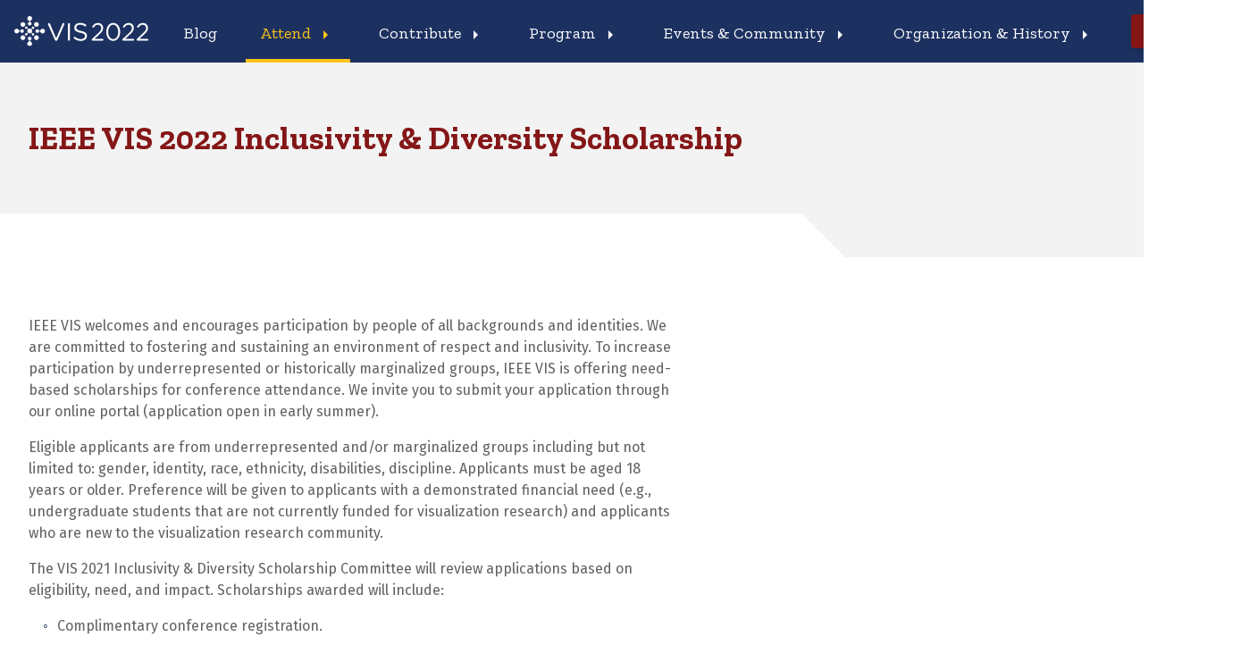

--- FILE ---
content_type: text/html
request_url: https://ieeevis.org/year/2022/info/inclusion-and-diversity/diversity-scholarship
body_size: 102987
content:
<!DOCTYPE html>
<html>

<html lang="en">
    <meta charset="utf-8">
    <meta http-equiv="X-UA-Compatible" content="IE=edge">
    <meta name="viewport" content="width=device-width, initial-scale=1">
    <title>IEEE VIS 2022 Inclusivity & Diversity Scholarship</title>

    <!-- TODO: configure SEO/OG tags -->
    <meta name="description" content="Website for IEEE VIS.
">

    

    <!-- favicon -->
    <link rel="shortcut icon" href="/year/2022/assets/favicon.png" type="image/x-icon" />

    <!-- Include Material Icons -->
    <link href="https://fonts.googleapis.com/icon?family=Material+Icons" rel="stylesheet">

    <!-- Include fonts -->
    <link href="https://fonts.googleapis.com/css?family=Fira+Sans:400,700|Zilla+Slab:400,500,700&display=swap" rel="stylesheet">

    <script src="/year/2022/dist/bundle.js"></script>
    <link href="/year/2022/dist/main.css" rel="stylesheet">

    <link rel="canonical" href="http://ieeevis.org/year/2022/info/inclusion-and-diversity/diversity-scholarship">
    <link rel="alternate" type="application/rss+xml" title="IEEE VIS" href="http://ieeevis.org/year/2022/feed.xml" />


</head>


<body id="app">
    <!-- Navigation Bar -->

<div id="navigation">
    <nav class="nav flex flex-start justify-between md:justify-start items-center">
        <div class="logo--nav flex-none text-lg text-blue-700 p-4 md:p-2 lg:p-4">
            <a href="/">
                <img src="/year/2022/assets/vis2022_logo_white.svg" alt="VIS 2022">
            </a>
        </div>

        <div class="menu md:flex md:justify-end"
            v-bind:class="{ 'menu--expanded': isExpanded }">

        

            
            

            <button class="menu_item  font-display text-lg md:text-base lg:text-lg px-8 md:px-2 lg:px-4 mx-0 lg:mx-2 py-4 md:py-6 border-b-2 border-primary-200 md:border-none" tabindex="0" role="menuitem">
                <a href="/year/2022/blog/index">Blog</a>
            </button>

        

        
            

            
            

            <button class="menu_item menu_item--is-active font-display text-lg md:text-base lg:text-lg px-8 md:px-2 lg:px-4 mx-0 lg:mx-2 py-4 md:py-6 border-b-2 border-primary-200 md:border-none"
                tabindex="0" role="menuitem"
                v-on:click="toggleMenuItems('Attend')"
                v-bind:class="{ 'menu_item--focused': menu['Attend'] }">
                <span class="whitespace-no-wrap">Attend
                <i class="material-icons align-middle" v-if="menu['Attend']">arrow_drop_down</i>
                <i class="material-icons align-middle" v-else>arrow_right</i>
                </span>
            </button>

            <div class="dropdown" role="menu" aria-label="submenu" :aria-hidden="[isAriaHidden]" :aria-expanded="[isAriaExpanded]">
            
                <div class="dropdown__section">
                    
                        <div class="dropdown__subsection">
                            
                                <span class="dropdown__heading">Attending VIS 2022</span>
                            

                            

                            
                            <div class="sm:flex sm:flex-row flex-col">
                                
                                    <ul class="flex-grow mt-4 md:mt-2">
                                        
                                            <li class="dropdown__heading text-gray-500">Attend</li>
                                        
                                        
                                            <li>
                                                
                                                <a href="/year/2022/info/registration/conference-registration">Registration</a>
                                                

                                                

                                                

                                                
                                            </li>
                                        
                                            <li>
                                                
                                                <a href="/year/2022/info/week-at-a-glance">Full Program</a>
                                                

                                                

                                                
                                                <span class="bg-accent text-primary-500 text-sm mx-1 px-2 rounded-full">New</span>
                                                

                                                
                                            </li>
                                        
                                            <li>
                                                
                                                <a href="/year/2022/assets/ou-open-house-invite.pdf">OU Open House</a>
                                                

                                                

                                                
                                                <span class="bg-accent text-primary-500 text-sm mx-1 px-2 rounded-full">New</span>
                                                

                                                
                                                <p class="dropdown__description">Tour OU facilities, registration required</p>
                                                
                                            </li>
                                        
                                            <li>
                                                
                                                <a href="https://join.computer.org/visualize-your-future/">IEEE CS Awards Panel</a>
                                                

                                                

                                                
                                                <span class="bg-accent text-primary-500 text-sm mx-1 px-2 rounded-full">New</span>
                                                

                                                
                                                <p class="dropdown__description">Learn directly from our 2020, 2021 and 2022 major award recipients</p>
                                                
                                            </li>
                                        
                                            <li>
                                                
                                                <a href="/year/2022/info/coronavirus-info">Coronavirus Information</a>
                                                

                                                

                                                

                                                
                                            </li>
                                        
                                    </ul>
                                
                                    <ul class="flex-grow mt-4 md:mt-2">
                                        
                                            <li class="dropdown__heading text-gray-500">Travel</li>
                                        
                                        
                                            <li>
                                                
                                                <a href="/year/2022/info/registration/hotel-information">Accommodation</a>
                                                

                                                

                                                

                                                
                                            </li>
                                        
                                            <li>
                                                
                                                <a href="/year/2022/info/registration/travel-visas">Visa & Travel</a>
                                                

                                                

                                                

                                                
                                            </li>
                                        
                                            <li>
                                                
                                                <a href="/year/2022/info/registration/what-to-do-in-okc">Things to do in Oklahoma City</a>
                                                

                                                

                                                
                                                <span class="bg-accent text-primary-500 text-sm mx-1 px-2 rounded-full">New</span>
                                                

                                                
                                            </li>
                                        
                                    </ul>
                                
                            </div>

                            
                        </div>
                    
                        <div class="dropdown__subsection">
                            
                                <a class="dropdown__heading link--arrow" href="/year/2022/info/inclusion-and-diversity/code-of-conduct">Code of Conduct</a>
                            

                            

                            
                        </div>
                    
                </div>
            
                <div class="dropdown__section">
                    
                        <div class="dropdown__subsection">
                            
                                <a class="dropdown__heading link--arrow" href="/year/2022/info/inclusion-and-diversity/inclusivity">Equality, Inclusion & Diversity</a>
                            

                            

                            
                            <div class="sm:flex sm:flex-row flex-col">
                                
                                    <ul class="flex-grow mt-4 md:mt-2">
                                        
                                        
                                            <li>
                                                
                                                <a href="/year/2022/info/inclusion-and-diversity/land-recognition">Land Recognition</a>
                                                

                                                

                                                

                                                
                                                <p class="dropdown__description">Recognition of the tribal land the conference takes place.</p>
                                                
                                            </li>
                                        
                                            <li>
                                                
                                                <a href="/year/2022/info/inclusion-and-diversity/diversity-scholarship">Inclusivity & Diversity Scholarship</a>
                                                

                                                

                                                

                                                
                                                <p class="dropdown__description">Need-based scholarships for conference attendance</p>
                                                
                                            </li>
                                        
                                            <li>
                                                
                                                <a href="/year/2022/info/accessibility/attend">Accessibility</a>
                                                

                                                

                                                

                                                
                                                <p class="dropdown__description">Supporting access for all attendees</p>
                                                
                                            </li>
                                        
                                            <li>
                                                
                                                <a href="/year/2022/info/inclusion-and-diversity/viskids-child-care-grants">VISKids Childcare Grants</a>
                                                

                                                

                                                

                                                
                                                <p class="dropdown__description">Supporting our VISKids and young families</p>
                                                
                                            </li>
                                        
                                    </ul>
                                
                            </div>

                            
                        </div>
                    
                </div>
            
            </div>
            
        
            

            
            

            <button class="menu_item  font-display text-lg md:text-base lg:text-lg px-8 md:px-2 lg:px-4 mx-0 lg:mx-2 py-4 md:py-6 border-b-2 border-primary-200 md:border-none"
                tabindex="0" role="menuitem"
                v-on:click="toggleMenuItems('Contribute')"
                v-bind:class="{ 'menu_item--focused': menu['Contribute'] }">
                <span class="whitespace-no-wrap">Contribute
                <i class="material-icons align-middle" v-if="menu['Contribute']">arrow_drop_down</i>
                <i class="material-icons align-middle" v-else>arrow_right</i>
                </span>
            </button>

            <div class="dropdown" role="menu" aria-label="submenu" :aria-hidden="[isAriaHidden]" :aria-expanded="[isAriaExpanded]">
            
                <div class="dropdown__section">
                    
                        <div class="dropdown__subsection">
                            
                                <span class="dropdown__heading">Call for Participation</span>
                            

                            

                            
                            <div class="sm:flex sm:flex-row flex-col">
                                
                                    <ul class="flex-grow mt-4 md:mt-2">
                                        
                                            <li class="dropdown__heading text-gray-500">Submit Your Work</li>
                                        
                                        
                                            <li>
                                                
                                                <a href="/year/2022/info/call-participation/call-for-participation">Papers</a>
                                                

                                                

                                                

                                                
                                            </li>
                                        
                                            <li>
                                                
                                                <a href="/year/2022/info/call-participation/shortpapers">Short Papers</a>
                                                

                                                

                                                

                                                
                                            </li>
                                        
                                            <li>
                                                
                                                <a href="/year/2022/info/call-participation/posters">Posters</a>
                                                

                                                

                                                

                                                
                                            </li>
                                        
                                            <li>
                                                
                                                <a href="/year/2022/info/call-participation/tutorials">Tutorials</a>
                                                

                                                

                                                

                                                
                                            </li>
                                        
                                            <li>
                                                
                                                <a href="/year/2022/info/call-participation/workshops">Workshops</a>
                                                

                                                

                                                

                                                
                                            </li>
                                        
                                            <li>
                                                
                                                <a href="/year/2022/info/call-participation/panels">Panels</a>
                                                

                                                

                                                

                                                
                                            </li>
                                        
                                            <li>
                                                
                                                <a href="/year/2022/info/call-participation/doctoral-colloquium">Doctoral Colloquium</a>
                                                

                                                

                                                

                                                
                                            </li>
                                        
                                            <li>
                                                
                                                <a href="/year/2022/info/call-participation/application-spotlights">Application Spotlights</a>
                                                

                                                

                                                

                                                
                                            </li>
                                        
                                    </ul>
                                
                                    <ul class="flex-grow mt-4 md:mt-2">
                                        
                                            <li class="dropdown__heading text-gray-500">Info for Contributors</li>
                                        
                                        
                                            <li>
                                                
                                                <a href="/year/2022/info/call-participation/area-model">Area Model for VIS</a>
                                                

                                                

                                                

                                                
                                            </li>
                                        
                                            <li>
                                                
                                                <a href="/year/2022/info/call-participation/paper-submission-guidelines">Paper Submission Guidelines</a>
                                                

                                                

                                                

                                                
                                            </li>
                                        
                                            <li>
                                                
                                                <a href="/year/2022/info/call-participation/partnerships">Partnerships</a>
                                                

                                                

                                                

                                                
                                            </li>
                                        
                                            <li>
                                                
                                                <a href="/year/2022/info/call-participation/review-instructions">Review Instructions</a>
                                                

                                                

                                                

                                                
                                            </li>
                                        
                                            <li>
                                                
                                                <a href="/year/2022/info/call-participation/paper-keywords">Submission Keywords</a>
                                                

                                                

                                                

                                                
                                            </li>
                                        
                                            <li>
                                                
                                                <a href="/year/2022/info/call-participation/make-pdf-accessible">Accessibile PDFs</a>
                                                

                                                

                                                

                                                
                                            </li>
                                        
                                            <li>
                                                
                                                <a href="/year/2022/info/open-practices/open-practices">Open Practices</a>
                                                

                                                

                                                

                                                
                                            </li>
                                        
                                    </ul>
                                
                            </div>

                            
                        </div>
                    
                        <div class="dropdown__subsection">
                            
                                <span class="dropdown__heading">Participating in hybrid</span>
                            

                            

                            
                            <div class="sm:flex sm:flex-row flex-col">
                                
                                    <ul class="flex-grow mt-4 md:mt-2">
                                        
                                        
                                            <li>
                                                
                                                <a href="/year/2022/info/presenter-information/final-information-paper-authors">Final Information for Paper Authors</a>
                                                

                                                

                                                

                                                
                                            </li>
                                        
                                            <li>
                                                
                                                <a href="/year/2022/info/presenter-information/fast-forward-and-video-previews">Video Previews</a>
                                                

                                                

                                                

                                                
                                            </li>
                                        
                                            <li>
                                                
                                                <a href="/year/2022/info/presenter-information/talk-recording-guide">Recording your Talk</a>
                                                

                                                

                                                

                                                
                                            </li>
                                        
                                            <li>
                                                
                                                <a href="/year/2022/info/presenter-information/guidance-for-associated-events">Guidance for Virtual Events</a>
                                                

                                                

                                                

                                                
                                            </li>
                                        
                                    </ul>
                                
                            </div>

                            
                        </div>
                    
                </div>
            
                <div class="dropdown__section">
                    
                        <div class="dropdown__subsection">
                            
                                <span class="dropdown__heading">Get Involved</span>
                            

                            

                            
                            <div class="sm:flex sm:flex-row flex-col">
                                
                                    <ul class="flex-grow mt-4 md:mt-2">
                                        
                                        
                                            <li>
                                                
                                                <a href="/year/2022/info/call-participation/meetups">Organize a meetup</a>
                                                

                                                

                                                

                                                
                                                <p class="dropdown__description">Meet people for discussion and shared experiences</p>
                                                
                                            </li>
                                        
                                            <li>
                                                
                                                <a href="http://www.vissv.org">Become a student volunteer</a>
                                                

                                                
                                                <span><i class="material-icons align-middle text-secondary text-sm">open_in_new</i></span>
                                                

                                                

                                                
                                                <p class="dropdown__description">Support the conference and build your research network</p>
                                                
                                            </li>
                                        
                                            <li>
                                                
                                                <a href="https://new.precisionconference.com/review_volunteering">Become a peer reviewer</a>
                                                

                                                
                                                <span><i class="material-icons align-middle text-secondary text-sm">open_in_new</i></span>
                                                

                                                

                                                
                                                <p class="dropdown__description">Volunteer to review submissions</p>
                                                
                                            </li>
                                        
                                            <li>
                                                
                                                <a href="/year/2022/info/elections">Elections</a>
                                                

                                                

                                                

                                                
                                                <p class="dropdown__description">Register to vote and nominate/review candidates for the VSC/VEC</p>
                                                
                                            </li>
                                        
                                            <li>
                                                
                                                <a href="/year/2022/info/inclusion-and-diversity/code-of-conduct">Code of Conduct</a>
                                                

                                                

                                                

                                                
                                            </li>
                                        
                                    </ul>
                                
                            </div>

                            
                        </div>
                    
                        <div class="dropdown__subsection">
                            
                                <a class="dropdown__heading link--arrow" href="/year/2022/info/exhibition/supporters-and-exhibition">Supporters</a>
                            

                            
                                <p class="dropdown__description">Your support makes this conference possible!</p>
                            

                            
                        </div>
                    
                </div>
            
            </div>
            
        
            

            
            

            <button class="menu_item  font-display text-lg md:text-base lg:text-lg px-8 md:px-2 lg:px-4 mx-0 lg:mx-2 py-4 md:py-6 border-b-2 border-primary-200 md:border-none"
                tabindex="0" role="menuitem"
                v-on:click="toggleMenuItems('Program')"
                v-bind:class="{ 'menu_item--focused': menu['Program'] }">
                <span class="whitespace-no-wrap">Program
                <i class="material-icons align-middle" v-if="menu['Program']">arrow_drop_down</i>
                <i class="material-icons align-middle" v-else>arrow_right</i>
                </span>
            </button>

            <div class="dropdown" role="menu" aria-label="submenu" :aria-hidden="[isAriaHidden]" :aria-expanded="[isAriaExpanded]">
            
                <div class="dropdown__section">
                    
                        <div class="dropdown__subsection">
                            
                                <a class="dropdown__heading link--arrow" href="/year/2022/info/week-at-a-glance">Vis Program</a>
                            

                            
                                <p class="dropdown__description">Click to see an overview of the conference program</p>
                            

                            
                            <div class="sm:flex sm:flex-row flex-col">
                                
                                    <ul class="flex-grow mt-4 md:mt-2">
                                        
                                        
                                            <li>
                                                
                                                <a href="/year/2022/info/papers-sessions">Papers</a>
                                                

                                                

                                                

                                                
                                                <p class="dropdown__description">The latest research in theory, methods, and applications of visualization</p>
                                                
                                            </li>
                                        
                                            <li>
                                                
                                                <a href="/year/2022/info/posters">Posters</a>
                                                

                                                

                                                

                                                
                                                <p class="dropdown__description">Nascent and recent work</p>
                                                
                                            </li>
                                        
                                            <li>
                                                
                                                <a href="/year/2022/info/tutorials">Tutorials</a>
                                                

                                                

                                                

                                                
                                                <p class="dropdown__description">Learn new tools and application domains</p>
                                                
                                            </li>
                                        
                                            <li>
                                                
                                                <a href="/year/2022/info/workshops">Workshops</a>
                                                

                                                

                                                

                                                
                                                <p class="dropdown__description">Informal setting to discuss emerging topics</p>
                                                
                                            </li>
                                        
                                            <li>
                                                
                                                <a href="/year/2022/info/panels">Panels</a>
                                                

                                                

                                                

                                                
                                                <p class="dropdown__description">Discuss important and controversial issues</p>
                                                
                                            </li>
                                        
                                            <li>
                                                
                                                <a href="/year/2022/info/spotlights">Application Spotlights</a>
                                                

                                                

                                                

                                                
                                                <p class="dropdown__description">Showcase practical, real-world applications of visualization</p>
                                                
                                            </li>
                                        
                                    </ul>
                                
                            </div>

                            
                        </div>
                    
                </div>
            
                <div class="dropdown__section">
                    
                        <div class="dropdown__subsection">
                            
                                <span class="dropdown__heading">Invited Speakers</span>
                            

                            
                                <p class="dropdown__description">Keynote and Capstone Speakers</p>
                            

                            
                            <div class="sm:flex sm:flex-row flex-col">
                                
                                    <ul class="flex-grow mt-4 md:mt-2">
                                        
                                        
                                            <li>
                                                
                                                <a href="/year/2022/info/keynote-speaker">Keynote</a>
                                                

                                                

                                                
                                                <span class="bg-accent text-primary-500 text-sm mx-1 px-2 rounded-full">New</span>
                                                

                                                
                                                <p class="dropdown__description">Dr. Marti Hearst, UC Berkeley</p>
                                                
                                            </li>
                                        
                                            <li>
                                                
                                                <a href="/year/2022/info/capstone-speaker">Capstone</a>
                                                

                                                

                                                
                                                <span class="bg-accent text-primary-500 text-sm mx-1 px-2 rounded-full">New</span>
                                                

                                                
                                                <p class="dropdown__description">Dr. Kerry Magruder, University of Oklahoma</p>
                                                
                                            </li>
                                        
                                    </ul>
                                
                            </div>

                            
                        </div>
                    
                        <div class="dropdown__subsection">
                            
                                <span class="dropdown__heading">Awards and Recognitions</span>
                            

                            
                                <p class="dropdown__description">Recognize outstanding work by the VIS community</p>
                            

                            
                            <div class="sm:flex sm:flex-row flex-col">
                                
                                    <ul class="flex-grow mt-4 md:mt-2">
                                        
                                        
                                            <li>
                                                
                                                <a href="/year/2022/info/awards/best-paper-awards">Best Paper Awards</a>
                                                

                                                

                                                
                                                <span class="bg-accent text-primary-500 text-sm mx-1 px-2 rounded-full">New</span>
                                                

                                                
                                            </li>
                                        
                                            <li>
                                                
                                                <a href="/year/2022/info/awards/test-of-time-awards">Test of Time Awards</a>
                                                

                                                

                                                
                                                <span class="bg-accent text-primary-500 text-sm mx-1 px-2 rounded-full">New</span>
                                                

                                                
                                            </li>
                                        
                                    </ul>
                                
                            </div>

                            
                        </div>
                    
                </div>
            
                <div class="dropdown__section">
                    
                        <div class="dropdown__subsection">
                            
                                <span class="dropdown__heading">Plenary Sessions</span>
                            

                            
                                <p class="dropdown__description">Engage with the VIS community, internal and external</p>
                            

                            
                            <div class="sm:flex sm:flex-row flex-col">
                                
                                    <ul class="flex-grow mt-4 md:mt-2">
                                        
                                        
                                            <li>
                                                
                                                <a href="/year/2022/info/townhall">VIS Townhall</a>
                                                

                                                

                                                
                                                <span class="bg-accent text-primary-500 text-sm mx-1 px-2 rounded-full">New</span>
                                                

                                                
                                            </li>
                                        
                                            <li>
                                                
                                                <a href="/year/2022/info/supporters-sessions">VIS Supporters Forum</a>
                                                

                                                

                                                
                                                <span class="bg-accent text-primary-500 text-sm mx-1 px-2 rounded-full">New</span>
                                                

                                                
                                            </li>
                                        
                                            <li>
                                                
                                                <a href="/year/2022/info/ask-me-anything">Ask Me Anything Sessions</a>
                                                

                                                

                                                
                                                <span class="bg-accent text-primary-500 text-sm mx-1 px-2 rounded-full">New</span>
                                                

                                                
                                            </li>
                                        
                                    </ul>
                                
                            </div>

                            
                        </div>
                    
                </div>
            
            </div>
            
        
            

            
            

            <button class="menu_item  font-display text-lg md:text-base lg:text-lg px-8 md:px-2 lg:px-4 mx-0 lg:mx-2 py-4 md:py-6 border-b-2 border-primary-200 md:border-none"
                tabindex="0" role="menuitem"
                v-on:click="toggleMenuItems('Events & Community')"
                v-bind:class="{ 'menu_item--focused': menu['Events & Community'] }">
                <span class="whitespace-no-wrap">Events & Community
                <i class="material-icons align-middle" v-if="menu['Events & Community']">arrow_drop_down</i>
                <i class="material-icons align-middle" v-else>arrow_right</i>
                </span>
            </button>

            <div class="dropdown" role="menu" aria-label="submenu" :aria-hidden="[isAriaHidden]" :aria-expanded="[isAriaExpanded]">
            
                <div class="dropdown__section">
                    
                        <div class="dropdown__subsection">
                            
                                <span class="dropdown__heading">Associated Events</span>
                            

                            

                            
                            <div class="sm:flex sm:flex-row flex-col">
                                
                                    <ul class="flex-grow mt-4 md:mt-2">
                                        
                                        
                                            <li>
                                                
                                                <a href="https://visap.net/">VIS Arts Program: Mingling Spaces</a>
                                                

                                                
                                                <span><i class="material-icons align-middle text-secondary text-sm">open_in_new</i></span>
                                                

                                                

                                                
                                                <p class="dropdown__description">Where art, design, and research mingle</p>
                                                
                                            </li>
                                        
                                            <li>
                                                
                                                <a href="/year/2022/info/visinpractice">VisInPractice</a>
                                                

                                                

                                                

                                                
                                                <p class="dropdown__description">Invited talks by visualization practitioners</p>
                                                
                                            </li>
                                        
                                            <li>
                                                
                                                <a href="https://ldav.org/">LDAV Symposium</a>
                                                

                                                
                                                <span><i class="material-icons align-middle text-secondary text-sm">open_in_new</i></span>
                                                

                                                

                                                
                                                <p class="dropdown__description">Big Data Analysis and Visualization</p>
                                                
                                            </li>
                                        
                                            <li>
                                                
                                                <a href="http://www.visualdatascience.org/">VDS Symposium</a>
                                                

                                                
                                                <span><i class="material-icons align-middle text-secondary text-sm">open_in_new</i></span>
                                                

                                                

                                                
                                                <p class="dropdown__description">Visualization in Data Science</p>
                                                
                                            </li>
                                        
                                            <li>
                                                
                                                <a href="https://vizsec.org/vizsec2022/">VizSec Symposium</a>
                                                

                                                
                                                <span><i class="material-icons align-middle text-secondary text-sm">open_in_new</i></span>
                                                

                                                

                                                
                                                <p class="dropdown__description">Visualization for Cyber Security</p>
                                                
                                            </li>
                                        
                                            <li>
                                                
                                                <a href="/year/2022/info/workshops">IEEE VIS Workshops</a>
                                                

                                                

                                                

                                                
                                                <p class="dropdown__description">Informal settings to discuss emerging topics</p>
                                                
                                            </li>
                                        
                                            <li>
                                                
                                                <a href="/year/2022/assets/ou-open-house-invite.pdf">University of Oklahoma Open House</a>
                                                

                                                

                                                
                                                <span class="bg-accent text-primary-500 text-sm mx-1 px-2 rounded-full">New</span>
                                                

                                                
                                                <p class="dropdown__description">Tour OU facilities, registration required</p>
                                                
                                            </li>
                                        
                                    </ul>
                                
                            </div>

                            
                        </div>
                    
                </div>
            
                <div class="dropdown__section">
                    
                        <div class="dropdown__subsection">
                            
                                <span class="dropdown__heading">Competitions</span>
                            

                            
                                <p class="dropdown__description">Advancing visualization through competition</p>
                            

                            
                            <div class="sm:flex sm:flex-row flex-col">
                                
                                    <ul class="flex-grow mt-4 md:mt-2">
                                        
                                        
                                            <li>
                                                
                                                <a href="http://biovis.net/2022/ieeevis/">Bio+MedVis Challenges</a>
                                                

                                                
                                                <span><i class="material-icons align-middle text-secondary text-sm">open_in_new</i></span>
                                                

                                                

                                                
                                            </li>
                                        
                                            <li>
                                                
                                                <a href="https://www.lanl.gov/projects/sciviscontest2022/">SciVis Contest</a>
                                                

                                                
                                                <span><i class="material-icons align-middle text-secondary text-sm">open_in_new</i></span>
                                                

                                                

                                                
                                            </li>
                                        
                                            <li>
                                                
                                                <a href="https://vast-challenge.github.io/2022/">VAST Challenge</a>
                                                

                                                
                                                <span><i class="material-icons align-middle text-secondary text-sm">open_in_new</i></span>
                                                

                                                

                                                
                                            </li>
                                        
                                    </ul>
                                
                            </div>

                            
                        </div>
                    
                        <div class="dropdown__subsection">
                            
                                <a class="dropdown__heading link--arrow" href="/year/2022/info/call-participation/community">Community</a>
                            

                            
                                <p class="dropdown__description">Explore social and topic-based community groups</p>
                            

                            
                            <div class="sm:flex sm:flex-row flex-col">
                                
                                    <ul class="flex-grow mt-4 md:mt-2">
                                        
                                            <li class="dropdown__heading text-gray-500">Connect</li>
                                        
                                        
                                            <li>
                                                
                                                <a href="/year/2022/info/jobs">Job Postings</a>
                                                

                                                

                                                

                                                
                                            </li>
                                        
                                            <li>
                                                
                                                <a href="/year/2022/info/meetups">Meetups</a>
                                                

                                                

                                                

                                                
                                            </li>
                                        
                                    </ul>
                                
                                    <ul class="flex-grow mt-4 md:mt-2">
                                        
                                            <li class="dropdown__heading text-gray-500">Social Media</li>
                                        
                                        
                                            <li>
                                                
                                                <a href="https://www.facebook.com/ieeevis">Facebook</a>
                                                

                                                
                                                <span><i class="material-icons align-middle text-secondary text-sm">open_in_new</i></span>
                                                

                                                

                                                
                                            </li>
                                        
                                            <li>
                                                
                                                <a href="https://twitter.com/ieeevis">Twitter</a>
                                                

                                                
                                                <span><i class="material-icons align-middle text-secondary text-sm">open_in_new</i></span>
                                                

                                                

                                                
                                            </li>
                                        
                                    </ul>
                                
                            </div>

                            
                        </div>
                    
                </div>
            
            </div>
            
        
            

            
            

            <button class="menu_item  font-display text-lg md:text-base lg:text-lg px-8 md:px-2 lg:px-4 mx-0 lg:mx-2 py-4 md:py-6 border-b-2 border-primary-200 md:border-none"
                tabindex="0" role="menuitem"
                v-on:click="toggleMenuItems('Organization & History')"
                v-bind:class="{ 'menu_item--focused': menu['Organization & History'] }">
                <span class="whitespace-no-wrap">Organization & History
                <i class="material-icons align-middle" v-if="menu['Organization & History']">arrow_drop_down</i>
                <i class="material-icons align-middle" v-else>arrow_right</i>
                </span>
            </button>

            <div class="dropdown" role="menu" aria-label="submenu" :aria-hidden="[isAriaHidden]" :aria-expanded="[isAriaExpanded]">
            
                <div class="dropdown__section">
                    
                        <div class="dropdown__subsection">
                            
                                <span class="dropdown__heading">Previous Years</span>
                            

                            

                            
                            <div class="sm:flex sm:flex-row flex-col">
                                
                                    <ul class="flex-grow mt-4 md:mt-2">
                                        
                                            <li class="dropdown__heading text-gray-500"></li>
                                        
                                        
                                            <li>
                                                
                                                <a href="http://ieeevis.org/year/2021/welcome">2021</a>
                                                

                                                

                                                

                                                
                                            </li>
                                        
                                            <li>
                                                
                                                <a href="http://ieeevis.org/year/2020/welcome">2020</a>
                                                

                                                

                                                

                                                
                                            </li>
                                        
                                            <li>
                                                
                                                <a href="http://ieeevis.org/year/2019/welcome">2019</a>
                                                

                                                

                                                

                                                
                                            </li>
                                        
                                            <li>
                                                
                                                <a href="http://ieeevis.org/year/2018/welcome">2018</a>
                                                

                                                

                                                

                                                
                                            </li>
                                        
                                            <li>
                                                
                                                <a href="http://ieeevis.org/year/2017/welcome">2017</a>
                                                

                                                

                                                

                                                
                                            </li>
                                        
                                            <li>
                                                
                                                <a href="http://ieeevis.org/year/2016/info/vis-welcome/welcome">2016</a>
                                                

                                                

                                                

                                                
                                            </li>
                                        
                                            <li>
                                                
                                                <a href="http://ieeevis.org/year/2015/info/vis-welcome/welcome">2015</a>
                                                

                                                

                                                

                                                
                                            </li>
                                        
                                            <li>
                                                
                                                <a href="http://ieeevis.org/year/2014/info/vis-welcome/welcome">2014</a>
                                                

                                                

                                                

                                                
                                            </li>
                                        
                                    </ul>
                                
                                    <ul class="flex-grow mt-4 md:mt-2">
                                        
                                            <li class="dropdown__heading text-gray-500"></li>
                                        
                                        
                                            <li>
                                                
                                                <a href="http://ieeevis.org/year/2013/info/vis-welcome/welcome">2013</a>
                                                

                                                

                                                

                                                
                                            </li>
                                        
                                            <li>
                                                
                                                <a href="http://ieeevis.org/year/2012/info/call-participation/welcome">2012</a>
                                                

                                                

                                                

                                                
                                            </li>
                                        
                                            <li>
                                                
                                                <a href="http://ieeevis.org/year/2011/info/call-participation/welcome">2011</a>
                                                

                                                

                                                

                                                
                                            </li>
                                        
                                            <li>
                                                
                                                <a href="http://vis.computer.org/VisWeek2010/">2010</a>
                                                

                                                

                                                

                                                
                                            </li>
                                        
                                            <li>
                                                
                                                <a href="http://vis.computer.org/VisWeek2009/">2009</a>
                                                

                                                

                                                

                                                
                                            </li>
                                        
                                            <li>
                                                
                                                <a href="http://vis.computer.org/VisWeek2008/">2008</a>
                                                

                                                

                                                

                                                
                                            </li>
                                        
                                    </ul>
                                
                                    <ul class="flex-grow mt-4 md:mt-2">
                                        
                                            <li class="dropdown__heading text-gray-500"></li>
                                        
                                        
                                            <li>
                                                
                                                <a href="http://vis.computer.org/vis2007/">2007</a>
                                                

                                                

                                                

                                                
                                            </li>
                                        
                                            <li>
                                                
                                                <a href="http://vis.computer.org/vis2006/">2006</a>
                                                

                                                

                                                

                                                
                                            </li>
                                        
                                            <li>
                                                
                                                <a href="http://vis.computer.org/vis2005/">2005</a>
                                                

                                                

                                                

                                                
                                            </li>
                                        
                                            <li>
                                                
                                                <a href="http://vis.computer.org/vis2004/">2004</a>
                                                

                                                

                                                

                                                
                                            </li>
                                        
                                            <li>
                                                
                                                <a href="http://vis.computer.org/vis2003/">2003</a>
                                                

                                                

                                                

                                                
                                            </li>
                                        
                                            <li>
                                                
                                                <a href="http://vis.computer.org/vis2002/">2002</a>
                                                

                                                

                                                

                                                
                                            </li>
                                        
                                    </ul>
                                
                                    <ul class="flex-grow mt-4 md:mt-2">
                                        
                                            <li class="dropdown__heading text-gray-500"></li>
                                        
                                        
                                            <li>
                                                
                                                <a href="http://vis.computer.org/vis2001/">2001</a>
                                                

                                                

                                                

                                                
                                            </li>
                                        
                                            <li>
                                                
                                                <a href="http://www.hpc.msstate.edu/conferences/vis00/">2000</a>
                                                

                                                

                                                

                                                
                                            </li>
                                        
                                            <li>
                                                
                                                <a href="http://www.hpc.msstate.edu/conferences/vis99/">1999</a>
                                                

                                                

                                                

                                                
                                            </li>
                                        
                                            <li>
                                                
                                                <a href="http://www.hpc.msstate.edu/conferences/vis98/">1998</a>
                                                

                                                

                                                

                                                
                                            </li>
                                        
                                            <li>
                                                
                                                <a href="http://www.hpc.msstate.edu/conferences/vis97/">1997</a>
                                                

                                                

                                                

                                                
                                            </li>
                                        
                                            <li>
                                                
                                                <a href="http://www.hpc.msstate.edu/conferences/vis96/">1996</a>
                                                

                                                

                                                

                                                
                                            </li>
                                        
                                    </ul>
                                
                            </div>

                            
                        </div>
                    
                        <div class="dropdown__subsection">
                            
                                <span class="dropdown__heading">Previous Awards</span>
                            

                            

                            
                            <div class="sm:flex sm:flex-row flex-col">
                                
                                    <ul class="flex-grow mt-4 md:mt-2">
                                        
                                        
                                            <li>
                                                
                                                <a href="/year/2022/info/history/best-paper-award">Historical Best Paper Awards</a>
                                                

                                                

                                                

                                                
                                            </li>
                                        
                                            <li>
                                                
                                                <a href="https://tc.computer.org/vgtc/awards/visualization-technical-awards/">Visualization Technical Awards</a>
                                                

                                                

                                                

                                                
                                            </li>
                                        
                                            <li>
                                                
                                                <a href="https://tc.computer.org/vgtc/awards/vis-doctoral-dissertation-award/">VIS Doctoral Dissertation Awards</a>
                                                

                                                

                                                

                                                
                                            </li>
                                        
                                    </ul>
                                
                            </div>

                            
                        </div>
                    
                </div>
            
                <div class="dropdown__section">
                    
                        <div class="dropdown__subsection">
                            
                                <span class="dropdown__heading">Committees</span>
                            

                            

                            
                            <div class="sm:flex sm:flex-row flex-col">
                                
                                    <ul class="flex-grow mt-4 md:mt-2">
                                        
                                        
                                            <li>
                                                
                                                <a href="/year/2022/info/committees/conference-committee">VIS 2022 Organizing Committee</a>
                                                

                                                

                                                

                                                
                                            </li>
                                        
                                            <li>
                                                
                                                <a href="/year/2022/info/committees/program-committees">Program Committees</a>
                                                

                                                

                                                

                                                
                                            </li>
                                        
                                            <li>
                                                
                                                <a href="/year/2022/info/committees/steering-committees">VIS Steering Committee</a>
                                                

                                                

                                                

                                                
                                            </li>
                                        
                                            <li>
                                                
                                                <a href="/year/2022/info/committees/vis-executive-committee">VIS Executive Committee</a>
                                                

                                                

                                                

                                                
                                            </li>
                                        
                                    </ul>
                                
                            </div>

                            
                        </div>
                    
                        <div class="dropdown__subsection">
                            
                                <span class="dropdown__heading">Governance Documents</span>
                            

                            

                            
                            <div class="sm:flex sm:flex-row flex-col">
                                
                                    <ul class="flex-grow mt-4 md:mt-2">
                                        
                                        
                                            <li>
                                                
                                                <a href="/governance/IEEE-governance-structure">IEEE Governance Structure</a>
                                                

                                                

                                                

                                                
                                            </li>
                                        
                                            <li>
                                                
                                                <a href="/governance/best-paper-process">Best Paper Process</a>
                                                

                                                

                                                

                                                
                                            </li>
                                        
                                            <li>
                                                
                                                <a href="https://tc.computer.org/vgtc/award-criteria/">VGTC Award Criteria</a>
                                                

                                                

                                                

                                                
                                            </li>
                                        
                                    </ul>
                                
                            </div>

                            
                        </div>
                    
                        <div class="dropdown__subsection">
                            
                                <a class="dropdown__heading link--arrow" href="/year/2022/info/inclusion-and-diversity/code-of-conduct">Code of Conduct</a>
                            

                            

                            
                        </div>
                    
                </div>
            
                <div class="dropdown__section">
                    
                        <div class="dropdown__subsection">
                            
                                <span class="dropdown__heading">Upcoming Years</span>
                            

                            

                            
                            <div class="sm:flex sm:flex-row flex-col">
                                
                                    <ul class="flex-grow mt-4 md:mt-2">
                                        
                                        
                                            <li>
                                                
                                                <a href="/year/2022/blog/vis-22-in-oklahoma">2023 in Melbourne, Victoria, Australia</a>
                                                

                                                

                                                

                                                
                                                <p class="dropdown__description"></p>
                                                
                                            </li>
                                        
                                            <li>
                                                
                                                <a href="/year/2022/blog/vis-24-in-tampa-bay">2024 in Tampa Bay, Florida, USA</a>
                                                

                                                

                                                

                                                
                                                <p class="dropdown__description"></p>
                                                
                                            </li>
                                        
                                            <li>
                                                
                                                <a href="/governance/bids">How to Host IEEE VIS</a>
                                                

                                                

                                                

                                                
                                                <p class="dropdown__description">Guidelines to bid for a future location of IEEE VIS</p>
                                                
                                            </li>
                                        
                                            <li>
                                                
                                                <a href="/governance/generalChairs">Being General Chair of IEEE VIS</a>
                                                

                                                

                                                

                                                
                                            </li>
                                        
                                    </ul>
                                
                            </div>

                            
                        </div>
                    
                        <div class="dropdown__subsection">
                            
                                <span class="dropdown__heading">Web Documentation</span>
                            

                            

                            
                            <div class="sm:flex sm:flex-row flex-col">
                                
                                    <ul class="flex-grow mt-4 md:mt-2">
                                        
                                        
                                            <li>
                                                
                                                <a href="/year/2022/info/contributing">Updating the website content</a>
                                                

                                                

                                                

                                                
                                            </li>
                                        
                                    </ul>
                                
                            </div>

                            
                        </div>
                    
                </div>
            
            </div>
            
        
        
            <div class="px-8 md:px-2 lg:px-4 py-4 border-b-2 border-primary-200 md:border-none self-center">
                <a class="button" href="/year/2022/info/registration/conference-registration">Register</a>
            </div>
        
        </div>

        <div class="md:hidden flex-end p-4  hamburger_menu font-display font-bold text-lg"
            v-on:click="toggleMenu()">
            <i class="material-icons align-middle">menu</i> Menu
        </div>
    </nav>

    <transition name="fade">
        <div v-if="hasMenuItemExpanded" v-on:click="resetMenuItems()" class="navigation__overlay"></div>
    </transition>

</div>

    <main>
        <header class="section bg-gray-200">
    <div class="header">
        <div class="container">
            <h1 class="mb-0">IEEE VIS 2022 Inclusivity & Diversity Scholarship</h1>
        </div>
    </div>
</header>

<div class="container md:py-16 flex md:flex-row flex-col justify-between">
    <article class="content md:w-3/5 w-full md:mt-0 mt-8 md:order-none order-2">
        <p>IEEE VIS welcomes and encourages participation by people of all backgrounds and identities.  We are committed to fostering and sustaining an environment of respect and inclusivity. To increase participation by underrepresented or historically marginalized groups, IEEE VIS is offering need-based scholarships for conference attendance. We invite you to submit your application through our online portal (application open in early summer).</p>

<p>Eligible applicants are from underrepresented and/or marginalized groups including but not limited to: gender, identity, race, ethnicity, disabilities, discipline. Applicants must be aged 18 years or older. Preference will be given to applicants with a demonstrated financial need (e.g., undergraduate students that are not currently funded for visualization research) and applicants who are new to the visualization research community.</p>

<p>The VIS 2021 Inclusivity &amp; Diversity Scholarship Committee will review applications based on eligibility, need, and impact. Scholarships awarded will include:</p>

<ul>
  <li>Complimentary conference registration.</li>
  <li>Based on need, fund will be provided for recipients that might not otherwise be able to attend the conference. Funds can be used to help support registration cost, travel, lodging, WiFi hotspot expenses, childcare, and other costs of attending. Recipients will need to keep original expense receipts and evidence of payment up to the subscribed limits for reimbursement once the conference is over.</li>
  <li>An assigned a mentor to guide receipients through the conference experience.</li>
</ul>

<h3 id="application-and-timeline">Application and Timeline:</h3>

<ul>
  <li><a href="https://forms.gle/VF7YZfEcN4Couz8W9">Application form</a></li>
  <li>Deadline: August 14, 2022</li>
  <li>Notifications Sent: August 26, 2022</li>
</ul>

<h3 id="inclusivity--diversity-scholarship-chairs">Inclusivity &amp; Diversity Scholarship Chairs</h3>

<ul>
  <li>Lace Padilla (University of California, Merced)</li>
  <li>Vetria byrd (Purdue University)</li>
</ul>

<h3 id="contact">Contact</h3>

<p>Please contact <a href="mailto:inclusivity@ieeevis.org">inclusivity@ieeevis.org</a> with any questions about the Inclusivity &amp; Diversity Scholarship Program and Inclusivity &amp; Diversity at IEEE VIS.</p>

<h3 id="support-inclusivity--diversity">Support Inclusivity &amp; Diversity</h3>

<p>If you are interested in supporting the Inclusivity &amp; Diversity Scholarship Program and Inclusivity &amp; Diversity at VIS, please contact <a href="mailto:supporters@ieeevis.org">supporters@ieeevis.org</a>.</p>


    </article>

    
    
</div>

    </main>
    <footer class="footer text-white">

    <!-- Edit Page / Report Issue -->
    <div class="py-4 border-t border-gray-500 text-gray-500 text-sm text-center">
        <div class="container">
            
            Problems with this webpage? Contact
            <a href="mailto:inclusivity@ieeevis.org" class="link">inclusivity@ieeevis.org</a>,
            <a href="https://github.com/ieee-vgtc/ieeevis.org/issues/new/?title=Fix+content+problem+on+year%2F2022%2F%2Finfo%2Finclusion-and-diversity%2Fdiversity-scholarship.md" target="_blank" class="link">file a bug</a>,
            or <a href="https://github.com/ieee-vgtc/ieeevis.org/edit/vis2022/content//info/inclusion-and-diversity/diversity-scholarship.md" target="_blank" class="link">suggest a fix</a>.
        </div>
    </div>

    <!-- Footer Starts -->
    <div class="bg-secondary-700">
        <div class="container py-12 md:py-16 flex flex-col md:flex-row">
            <div class="footer__header flex flex-col sm:flex-1 flex-initial pr-0 md:pr-10 lg:pr-16 mb-4 md:mb-0 pb-8 md:pb-0
                        md:border-r border-r-0 md:border-b-0 border-b border-dashed">
                <div>
                <a href="/">
                    <img src="/year/2022/assets/vis2022_logo_white.svg" alt="VIS 2022" width="150">
                </a>
                <p class="uppercase mt-6">The premier forum for advances in visualization and visual analytics</p>
            </div>
                <a href="" class="footer__heading mt-8 md:mt-auto whitespace-no-wrap">
                    <!--<i class="material-icons align-middle">
                        arrow_right_alt
                      </i>-->
                </a>
            </div>

            
                <div class="sm:flex-1 flex-initial px-0 md:pl-10 lg:pl-16 mt-8 md:mt-0">
                    
                        <p class="footer__heading">Past years archive</p>
                        
                            <div class="relative overflow-hidden md:-ml-0 -ml-1">
                                <ul class="flex flex-row flex-wrap -ml-px">
                                    
                                        <li class="footer__inline-link">
                                            <a class="footer__link" href="http://ieeevis.org/year/2021/welcome">2021</a>
                                        </li>
                                    
                                        <li class="footer__inline-link">
                                            <a class="footer__link" href="http://ieeevis.org/year/2020/welcome">2020</a>
                                        </li>
                                    
                                        <li class="footer__inline-link">
                                            <a class="footer__link" href="http://ieeevis.org/year/2019/welcome">2019</a>
                                        </li>
                                    
                                        <li class="footer__inline-link">
                                            <a class="footer__link" href="http://ieeevis.org/year/2018/welcome">2018</a>
                                        </li>
                                    
                                        <li class="footer__inline-link">
                                            <a class="footer__link" href="http://ieeevis.org/year/2017/welcome">2017</a>
                                        </li>
                                    
                                        <li class="footer__inline-link">
                                            <a class="footer__link" href="http://ieeevis.org/year/2016/info/vis-welcome/welcome">2016</a>
                                        </li>
                                    
                                        <li class="footer__inline-link">
                                            <a class="footer__link" href="http://ieeevis.org/year/2015/info/vis-welcome/welcome">2015</a>
                                        </li>
                                    
                                        <li class="footer__inline-link">
                                            <a class="footer__link" href="http://ieeevis.org/year/2014/info/vis-welcome/welcome">2014</a>
                                        </li>
                                    
                                        <li class="footer__inline-link">
                                            <a class="footer__link" href="http://ieeevis.org/year/2013/info/vis-welcome/welcome">2013</a>
                                        </li>
                                    
                                        <li class="footer__inline-link">
                                            <a class="footer__link" href="http://ieeevis.org/year/2012/info/call-participation/welcome">2012</a>
                                        </li>
                                    
                                        <li class="footer__inline-link">
                                            <a class="footer__link" href="http://ieeevis.org/year/2011/info/call-participation/welcome">2011</a>
                                        </li>
                                    
                                        <li class="footer__inline-link">
                                            <a class="footer__link" href="http://vis.computer.org/VisWeek2010/">2010</a>
                                        </li>
                                    
                                        <li class="footer__inline-link">
                                            <a class="footer__link" href="http://vis.computer.org/VisWeek2009/">2009</a>
                                        </li>
                                    
                                        <li class="footer__inline-link">
                                            <a class="footer__link" href="http://vis.computer.org/VisWeek2008/">2008</a>
                                        </li>
                                    
                                        <li class="footer__inline-link">
                                            <a class="footer__link" href="http://vis.computer.org/vis2007/">2007</a>
                                        </li>
                                    
                                        <li class="footer__inline-link">
                                            <a class="footer__link" href="http://vis.computer.org/vis2006/">2006</a>
                                        </li>
                                    
                                        <li class="footer__inline-link">
                                            <a class="footer__link" href="http://vis.computer.org/vis2005/">2005</a>
                                        </li>
                                    
                                        <li class="footer__inline-link">
                                            <a class="footer__link" href="http://vis.computer.org/vis2004/">2004</a>
                                        </li>
                                    
                                        <li class="footer__inline-link">
                                            <a class="footer__link" href="http://vis.computer.org/vis2003/">2003</a>
                                        </li>
                                    
                                        <li class="footer__inline-link">
                                            <a class="footer__link" href="http://vis.computer.org/vis2002/">2002</a>
                                        </li>
                                    
                                        <li class="footer__inline-link">
                                            <a class="footer__link" href="http://vis.computer.org/vis2001/">2001</a>
                                        </li>
                                    
                                        <li class="footer__inline-link">
                                            <a class="footer__link" href="http://www.hpc.msstate.edu/conferences/vis00/">2000</a>
                                        </li>
                                    
                                        <li class="footer__inline-link">
                                            <a class="footer__link" href="http://www.hpc.msstate.edu/conferences/vis99/">1999</a>
                                        </li>
                                    
                                        <li class="footer__inline-link">
                                            <a class="footer__link" href="http://www.hpc.msstate.edu/conferences/vis98/">1998</a>
                                        </li>
                                    
                                        <li class="footer__inline-link">
                                            <a class="footer__link" href="http://www.hpc.msstate.edu/conferences/vis97/">1997</a>
                                        </li>
                                    
                                        <li class="footer__inline-link">
                                            <a class="footer__link" href="http://www.hpc.msstate.edu/conferences/vis96/">1996</a>
                                        </li>
                                    
                                </ul>
                            </div>
                        
                    
                </div>
            
                <div class="sm:flex-1 flex-initial px-0 md:pl-10 lg:pl-16 mt-8 md:mt-0">
                    
                        <p class="footer__heading">Social media</p>
                        
                            <ul class="mb-6">
                                
                                    <li><a class="footer__link" href="https://www.facebook.com/ieeevis">Facebook</a></li>
                                
                                    <li><a class="footer__link" href="https://twitter.com/ieeevis">Twitter</a></li>
                                
                            </ul>
                        
                    
                </div>
            
        </div>
    </div>

    <div class="bg-secondary-800 py-8">
        <div class="container">
            <div class="flex mb-6">
                <a class="footer__logo" href="https://www.ieee.org" target="_new">
                    <img height="35" src="/year/2022/assets/theme/ieee-logo-white.svg" alt="IEEE">
                </a>
                <a class="footer__logo" href="https://www.computer.org" target="_new">
                    <img height="35" src="/year/2022/assets/theme/ieee-cs-logo-white.svg" alt="IEEE Computer Society">
                </a>
                <a class="footer__logo" href="http://vgtc.org" target="_new">
                    <img height="35" src="/year/2022/assets/theme/ieee-vgtc-logo-white.svg" alt="IEEE Visualization and Graphics Technical Community">
                </a>
            </div>

            <div class="flex flex-col lg:flex-row justify-between uppercase text-sm">
                <div>
                    <span>&copy; 2022 IEEE. Sponsored by the IEEE Computer Society and the Visualization and Graphics Technical Committee.</span>
                </div>
                <div class="mt-4 lg:mt-0">
                    <a class="footer__link" href="https://www.ieee.org/security-privacy.html" target="_new">IEEE Privacy Policy</a>
                </div>
            </div>
        </div>
    </div>
</footer>

</body>
</html>


--- FILE ---
content_type: text/css
request_url: https://ieeevis.org/year/2022/dist/main.css
body_size: 855097
content:
/*! normalize.css v8.0.1 | MIT License | github.com/necolas/normalize.css */html{-webkit-text-size-adjust:100%;line-height:1.15}body{margin:0}main{display:block}h1{font-size:2em;margin:.67em 0}hr{box-sizing:content-box;height:0;overflow:visible}pre{font-family:monospace,monospace;font-size:1em}a{background-color:transparent}abbr[title]{border-bottom:none;text-decoration:underline;-webkit-text-decoration:underline dotted;text-decoration:underline dotted}b,strong{font-weight:bolder}code,kbd,samp{font-family:monospace,monospace;font-size:1em}small{font-size:80%}sub,sup{font-size:75%;line-height:0;position:relative;vertical-align:baseline}sub{bottom:-.25em}sup{top:-.5em}img{border-style:none}button,input,optgroup,select,textarea{font-family:inherit;font-size:100%;line-height:1.15;margin:0}button,input{overflow:visible}button,select{text-transform:none}[type=button],[type=reset],[type=submit],button{-webkit-appearance:button}[type=button]::-moz-focus-inner,[type=reset]::-moz-focus-inner,[type=submit]::-moz-focus-inner,button::-moz-focus-inner{border-style:none;padding:0}[type=button]:-moz-focusring,[type=reset]:-moz-focusring,[type=submit]:-moz-focusring,button:-moz-focusring{outline:1px dotted ButtonText}fieldset{padding:.35em .75em .625em}legend{box-sizing:border-box;color:inherit;display:table;max-width:100%;padding:0;white-space:normal}progress{vertical-align:baseline}textarea{overflow:auto}[type=checkbox],[type=radio]{box-sizing:border-box;padding:0}[type=number]::-webkit-inner-spin-button,[type=number]::-webkit-outer-spin-button{height:auto}[type=search]{-webkit-appearance:textfield;outline-offset:-2px}[type=search]::-webkit-search-decoration{-webkit-appearance:none}::-webkit-file-upload-button{-webkit-appearance:button;font:inherit}details{display:block}summary{display:list-item}[hidden],template{display:none}blockquote,dd,dl,figure,h1,h2,h3,h4,h5,h6,hr,p,pre{margin:0}button{background-color:transparent;background-image:none}button:focus{outline:1px dotted;outline:5px auto -webkit-focus-ring-color}fieldset,ol,ul{margin:0;padding:0}ol,ul{list-style:none}html{font-family:system-ui,-apple-system,Segoe UI,Roboto,Ubuntu,Cantarell,Noto Sans,sans-serif,BlinkMacSystemFont,Helvetica Neue,Arial,Apple Color Emoji,Segoe UI Emoji,Segoe UI Symbol,Noto Color Emoji;line-height:1.5}*,:after,:before{border:0 solid #e6e7e4;box-sizing:border-box}hr{border-top-width:1px}img{border-style:solid}textarea{resize:vertical}input::-moz-placeholder,textarea::-moz-placeholder{color:#a0aec0}input::placeholder,textarea::placeholder{color:#a0aec0}[role=button],button{cursor:pointer}table{border-collapse:collapse}h1,h2,h3,h4,h5,h6{font-size:inherit;font-weight:inherit}a{color:inherit;text-decoration:inherit}button,input,optgroup,select,textarea{color:inherit;line-height:inherit;padding:0}code,kbd,pre,samp{font-family:SFMono-Regular,Menlo,Monaco,Consolas,Liberation Mono,Courier New,monospace}audio,canvas,embed,iframe,img,object,svg,video{display:block;vertical-align:middle}img,video{height:auto;max-width:100%}body{--text-opacity:1;color:#616161;color:rgba(97,97,97,var(--text-opacity));font-family:Fira Sans,sans-serif}.heading-xlarge,h1{font-size:2.25rem}.heading-large,.heading-xlarge,h1,h2{--text-opacity:1;color:#841617;color:rgba(132,22,23,var(--text-opacity));font-family:Zilla Slab,serif;font-weight:700;line-height:115%;margin-bottom:1rem}.heading-large,h2{font-size:1.875rem}.heading-base,h3{font-size:1.25rem}.heading-base,.heading-small,h3,h4,h5,h6{--text-opacity:1;color:#841617;color:rgba(132,22,23,var(--text-opacity));font-family:Zilla Slab,serif;font-weight:700;line-height:115%;margin-bottom:1rem}.heading-small,h4,h5,h6{font-size:1.125rem}.heading-alt{font-family:Fira Sans,sans-serif;letter-spacing:.1em;text-transform:uppercase}.heading-alt,strong{font-weight:700}em{font-style:italic}.content a:not(.button),.link{--text-opacity:1;border-bottom:1px dashed;color:#841617;color:rgba(132,22,23,var(--text-opacity))}.content a:hover:not(.button),.link:hover{--text-opacity:1;color:#7db68a;color:rgba(125,182,138,var(--text-opacity));transition:color .2s}.link--green{--text-opacity:1;color:#1d3160;color:rgba(29,49,96,var(--text-opacity))}a.link--arrow{--text-opacity:1;border-bottom-width:0;color:#841617;color:rgba(132,22,23,var(--text-opacity));font-weight:700;text-transform:uppercase}a.link--arrow:after{content:"→"}p{margin-bottom:1rem}.content h1,.content h2,.content h3,.content h4,.content h5,.content h6{margin-top:2rem}.content h1:first-child,.content h2:first-child,.content h3:first-child,.content h4:first-child,.content h5:first-child,.content h6:first-child{margin-top:0}.content ol,.content ul{margin-bottom:1rem;margin-left:2rem}.content li{margin-top:.75rem;position:relative}.content ul li:before{--text-opacity:1;color:#1d3160;color:rgba(29,49,96,var(--text-opacity));content:"\25e6";left:-1rem;position:absolute}.content ol{list-style-type:decimal}.content blockquote{--border-opacity:1;border-color:#1d3160;border-color:rgba(29,49,96,var(--border-opacity));border-left-width:3px;font-size:1.125rem;margin-bottom:1rem;margin-top:1rem;padding:1rem 1.25rem}.content table{margin-bottom:1rem}.content tr{--border-opacity:1;border-bottom:1px;border-color:#841617;border-color:rgba(132,22,23,var(--border-opacity));border-style:dashed}.content td,th{padding:.75rem 1rem}.content tbody tr:first-child{--border-opacity:1;border-style:solid dashed none;border-top:2px solid;border-color:#841617;border-color:rgba(132,22,23,var(--border-opacity))}table{--border-opacity:1;border-bottom:2px;border-color:#841617;border-color:rgba(132,22,23,var(--border-opacity));border-style:solid;margin-bottom:2rem;text-align:left}thead{--text-opacity:1;color:#841617;color:rgba(132,22,23,var(--text-opacity));font-family:Zilla Slab,serif;font-size:1.125rem;font-weight:700}thead+tbody{--border-opacity:1;border-color:#841617;border-top:2px #841617;border-color:rgba(132,22,23,var(--border-opacity));border-style:solid}.content hr{--border-opacity:1;border-bottom-width:2px;border-color:#1d3160;border-color:rgba(29,49,96,var(--border-opacity));border-style:dashed;margin-bottom:3rem;margin-top:3rem;position:relative}.content hr:after{--border-opacity:1;border-color:#1d3160;border-color:rgba(29,49,96,var(--border-opacity));border-radius:9999px;border-width:2px;content:"";height:6px;position:absolute;right:-14px;top:-4px;width:6px}.participation-menu{position:relative}.participation-menu:before{content:"|";left:-5px;margin-right:.25rem;position:absolute}.text-measure{max-width:40em}.text-measure--wide{max-width:50em}html{scroll-behavior:smooth}.container{margin:auto;max-width:1280px;padding-left:1.5rem;padding-right:1.5rem}@media (min-width:640px){.container{padding-left:2rem;padding-right:2rem}}.flex-parent{display:flex;flex-flow:row wrap;justify-content:space-between}.title{flex:auto;max-width:550px;min-width:520px}.carousel-container{max-width:1000px;min-width:400px;width:600px}main{margin-top:70px}article,aside{scroll-margin-top:30px}@media (min-width:768px){main{margin-top:0}}.logo--nav img{width:150px}@media (min-width:768px){.logo--nav img{width:118px}}@media (min-width:1024px){.logo--nav img{width:150px}}.logo--main{width:250px}@media (min-width:768px){.logo--main{width:auto}}.nav{--navigation-height:70px;--bg-opacity:1;--border-opacity:1;--text-opacity:1;background-color:#1d3160;background-color:rgba(29,49,96,var(--bg-opacity));border-bottom-width:2px;border-color:#1d3160;border-color:rgba(29,49,96,var(--border-opacity));color:#fff;color:rgba(255,255,255,var(--text-opacity));height:var(--navigation-height);position:fixed;top:0;width:100%;z-index:999}@media (min-width:768px){.nav{--bg-opacity:1;background-color:#1d3160;background-color:rgba(29,49,96,var(--bg-opacity));border-width:0;position:relative}}.hamburger_menu{--text-opacity:1;color:#fff;color:rgba(255,255,255,var(--text-opacity))}.menu{--bg-opacity:1;background-color:#fff;background-color:rgba(255,255,255,var(--bg-opacity));display:none;height:calc(100vh - var(--navigation-height));overflow-y:scroll;position:fixed;top:var(--navigation-height);width:100%}@media (min-width:768px){.menu{--bg-opacity:1;background-color:#1d3160;background-color:rgba(29,49,96,var(--bg-opacity));height:100%;overflow-y:unset;position:static;top:0}}.menu--expanded{display:block}@media (min-width:768px){.menu--expanded{display:flex;top:0}.dropdown{left:0;position:absolute;top:var(--navigation-height);width:100%}}.menu_item{--text-opacity:1;background:#fff;color:#1d3160;color:rgba(29,49,96,var(--text-opacity));cursor:pointer;position:relative;text-align:left;transition:color,background-color .25s ease;width:100%}@media (min-width:768px){.menu_item{--text-opacity:1;background:transparent;color:#fff;color:rgba(255,255,255,var(--text-opacity));text-align:center;width:auto}}.menu_item--focused,.menu_item:hover{--text-opacity:1;color:#fbc31b;color:rgba(251,195,27,var(--text-opacity))}.menu_item--focused{--bg-opacity:1;background-color:#1d3160;background-color:rgba(29,49,96,var(--bg-opacity))}@media (min-width:768px){.menu_item:hover{background:transparent}.menu_item--focused,.menu_item--focused:hover{--text-opacity:1;--bg-opacity:1;background-color:#feffff;background-color:rgba(254,255,255,var(--bg-opacity));color:#1d3160;color:rgba(29,49,96,var(--text-opacity))}.menu_item.menu_item--is-active{--text-opacity:1;box-shadow:inset 0 -4px #fbc31b;color:#fbc31b;color:rgba(251,195,27,var(--text-opacity))}}.dropdown{--bg-opacity:1;background-color:#feffff;background-color:rgba(254,255,255,var(--bg-opacity));display:none;max-height:0}.menu_item--focused+.dropdown{animation:expandMenu .3s ease forwards;display:block}@media (min-width:768px){.dropdown{border-bottom-width:0;box-shadow:0 10px 15px -3px rgba(0,0,0,.1),0 4px 6px -2px rgba(0,0,0,.05);flex-direction:row;transition:none}.menu_item--focused+.dropdown{animation:none;display:flex;max-height:1000px}}@keyframes expandMenu{0%{display:block;max-height:0;overflow:hidden}to{max-height:1000px}}.dropdown__section{display:flex;flex-direction:column;padding:2rem;width:100%}@media (min-width:768px){.dropdown__section{margin-bottom:4rem;margin-top:4rem;padding:0 4rem;width:50%}}.dropdown__section+.dropdown__section{--bg-opacity:1;background-color:#fff;background-color:rgba(255,255,255,var(--bg-opacity))}@media (min-width:768px){.dropdown__section+.dropdown__section{--bg-opacity:1;--border-opacity:1;background-color:#feffff;background-color:rgba(254,255,255,var(--bg-opacity));border-color:#841617;border-color:rgba(132,22,23,var(--border-opacity));border-left-width:1px;border-style:dashed;position:relative}.dropdown__section+.dropdown__section:before{top:0}.dropdown__section+.dropdown__section:after,.dropdown__section+.dropdown__section:before{--border-opacity:1;--bg-opacity:1;background-color:#fff;background-color:rgba(255,255,255,var(--bg-opacity));border-color:#841617;border-color:rgba(132,22,23,var(--border-opacity));border-radius:9999px;border-width:2px;content:"";height:8px;left:-4px;position:absolute;width:8px}.dropdown__section+.dropdown__section:after{bottom:0}}.dropdown__section:last-child{box-shadow:inset 0 -1px #841617}@media (min-width:768px){.dropdown__section:last-child{box-shadow:none}}.dropdown__subsection{display:inline-block}.dropdown__subsection+.dropdown__subsection{--border-opacity:1;border-color:#841617;border-top:1px #841617;border-color:rgba(132,22,23,var(--border-opacity));border-style:dashed;margin-top:2rem;padding-bottom:0;padding-top:2rem}.dropdown__heading{--text-opacity:1;color:#616161;color:rgba(97,97,97,var(--text-opacity));font-weight:700;letter-spacing:.025em;text-transform:uppercase}.dropdown__description{--text-opacity:1;color:#757575;color:rgba(117,117,117,var(--text-opacity));font-size:.875rem}.dropdown li a{--text-opacity:1;color:#1d3160;color:rgba(29,49,96,var(--text-opacity));font-weight:700;letter-spacing:.025em}.dropdown li a.dropdown__disabled{--text-opacity:1;color:#bdbdbd;color:rgba(189,189,189,var(--text-opacity))}.dropdown a:hover{text-decoration:underline}.dropdown li{margin-bottom:.25rem}.dropdown li:last-child p{margin-bottom:0}.navigation__overlay{background:rgba(0,89,175,.4);cursor:pointer;height:100%;position:fixed;top:0;width:100%;z-index:100}.fade-enter-active,.fade-leave-active{transition:opacity .15s}.fade-enter,.fade-leave-to{opacity:0}.header{padding-bottom:4rem;padding-top:4rem}.header--medium{padding-bottom:8rem;padding-top:8rem}.footer{margin-top:4rem}.footer li{margin-bottom:6px}.footer ul{margin-left:0}.footer li a{--text-opacity:1;border-bottom-width:0;color:#fff;color:rgba(255,255,255,var(--text-opacity))}.footer__header{position:relative}.footer__header:before{--border-opacity:1;border-color:#fff;border-color:rgba(255,255,255,var(--border-opacity));border-radius:9999px;border-width:2px;bottom:-4px;content:"";height:8px;left:-10px;position:absolute;width:8px}@media (min-width:768px){.footer__header:before{left:auto;right:-4px;top:-10px}}.footer__header:after{--border-opacity:1;border-color:#fff;border-color:rgba(255,255,255,var(--border-opacity));border-radius:9999px;border-width:2px;bottom:-4px;content:"";height:8px;position:absolute;right:-10px;width:8px}@media (min-width:768px){.footer__header:after{bottom:-10px;right:-4px}}.footer__heading{--text-opacity:1;color:#fff;color:rgba(255,255,255,var(--text-opacity));font-weight:700;letter-spacing:.05em;text-transform:uppercase}.footer__inline-link{display:inline-block;min-width:3rem;padding-left:.25rem;padding-right:.5rem;position:relative}.footer__inline-link:before{content:"\02219";left:-9px;position:absolute}.footer__link:hover{border-bottom:1px dashed}.footer__logo img{height:25px;width:auto}.footer__logo+.footer__logo{margin-left:2rem}.sidebar{--border-opacity:1;align-self:flex-start;background-color:#fff;border-bottom:1px dashed #841617;border-left:0 dashed #841617;border-right-color:#841617;border-right-style:dashed;border-top-color:#841617;border-color:rgba(132,22,23,var(--border-opacity));border-top-style:dashed;display:flex;flex-direction:column;order:2;padding-bottom:2rem;padding-left:0;position:sticky;top:2rem;width:100%}@media (min-width:768px){.sidebar{border-bottom-width:0;border-left-width:1px;order:0;padding-bottom:0;padding-left:2rem;width:25%}}.sidebar:before{left:-10px}.sidebar:after,.sidebar:before{--border-opacity:1;border-color:#841617;border-color:rgba(132,22,23,var(--border-opacity));border-radius:9999px;border-width:2px;bottom:-4px;content:"";height:8px;position:absolute;width:8px}.sidebar:after{right:-10px}@media (min-width:768px){.sidebar:before{left:-4px;top:-10px}.sidebar:after{bottom:-10px;left:-4px}}.sidebar__link{--border-opacity:1;--text-opacity:1;border-color:#1d3160;border-color:rgba(29,49,96,var(--border-opacity));border-left-width:1px;color:#1d3160;color:rgba(29,49,96,var(--text-opacity));display:inline;margin-bottom:.5rem;padding-left:.75rem;padding-right:.5rem;white-space:nowrap}@media (min-width:768px){.sidebar__link{border-left-width:0;display:block;padding-left:0;padding-right:0;white-space:normal}}.sidebar__link--active{font-weight:700}.sidebar__link--disabled{--text-opacity:1;color:#bdbdbd;color:rgba(189,189,189,var(--text-opacity))}.sidebar-toc ul ul{padding-left:2rem}.section{--bg-opacity:1;background-color:#841617;background-color:rgba(132,22,23,var(--bg-opacity));margin-bottom:15px;position:relative}.section:after{background:inherit;bottom:-29px;clip-path:polygon(100% 0,100% 100%,30px 100%,0 0);content:"";display:block;height:30px;position:absolute;right:0;width:30%}@media (min-width:640px){.section{margin-bottom:50px}.section:after{bottom:-49px;clip-path:polygon(100% 0,100% 100%,50px 100%,0 0);height:50px}}.section--wrapper{margin-bottom:50px;padding-bottom:25px}@media (min-width:640px){.section--wrapper:after{background-image:url(/year/2021/assets/theme/decorative_line_left.svg);background-position:80px 20px;background-repeat:no-repeat;bottom:-64px;clip-path:polygon(100% 0,100% 100%,65px 100%,0 0);height:65px;width:30%}}.section__content-wrapper{padding-bottom:4rem;padding-top:4rem;position:relative;z-index:10}.section__content-wrapper--decorative{background-image:url(/year/2021/assets/theme/decorative_line_right.svg);background-position:right top 50px;background-repeat:no-repeat}.section__content{--text-opacity:1;color:#fff;color:rgba(255,255,255,var(--text-opacity));margin-top:2rem;width:100%}.section__content a{--border-opacity:1;border-bottom-width:1px;border-color:#fff;border-color:rgba(255,255,255,var(--border-opacity));border-style:dashed}.section__content a:hover{--text-opacity:1;--border-opacity:1;border-color:#6aa868;border-color:rgba(106,168,104,var(--border-opacity));color:#6aa868;color:rgba(106,168,104,var(--text-opacity));transition:color .2s}.section__callout{--border-opacity:1;--bg-opacity:1;--text-opacity:1;background-color:#fff;background-color:rgba(255,255,255,var(--bg-opacity));border-color:#841617;border-color:rgba(132,22,23,var(--border-opacity));border-width:2px;color:#841617;color:rgba(132,22,23,var(--text-opacity));font-size:1.125rem;margin-top:-8rem;padding:2rem 3rem;position:relative;width:100%}@media (min-width:768px){.section__callout{max-width:600px;min-width:450px;width:50%}.section__callout:before{border-bottom:64px solid #841617;border-left:64px solid transparent;left:-66px;top:-2px}.section__callout:after,.section__callout:before{border-right:0 solid transparent;content:"";display:block;height:0;position:absolute;width:0}.section__callout:after{border-bottom:62px solid #fff;border-left:62px solid transparent;left:-64px;top:1px}}.button{--bg-opacity:1;--text-opacity:1;background-color:#841617;background-color:rgba(132,22,23,var(--bg-opacity));border-radius:.25rem;box-shadow:0 4px 6px -1px rgba(0,0,0,.1),0 2px 4px -1px rgba(0,0,0,.06);color:#fff;color:rgba(255,255,255,var(--text-opacity));display:inline-block;font-family:Zilla Slab,serif;font-size:.875rem;font-weight:500;padding:.5rem 1rem;transition:background-color .2s;white-space:nowrap}.button:after{content:"→";padding-left:.25rem;vertical-align:middle}.button:hover{--bg-opacity:1;background-color:#004c03;background-color:rgba(0,76,3,var(--bg-opacity))}.button-secondary{--bg-opacity:1;--text-opacity:1;background-color:#fbc31b;background-color:rgba(251,195,27,var(--bg-opacity));color:#1d3160;color:rgba(29,49,96,var(--text-opacity))}.button-secondary:hover{--text-opacity:1;--bg-opacity:1;background-color:#1d3160;background-color:rgba(29,49,96,var(--bg-opacity));color:#fbc31b;color:rgba(251,195,27,var(--text-opacity))}.button-inverse{--border-opacity:1;--bg-opacity:1;--text-opacity:1;border-color:#841617;border-color:rgba(132,22,23,var(--border-opacity));border-width:2px;color:#841617;color:rgba(132,22,23,var(--text-opacity))}.button-inverse,.button-inverse:hover{background-color:#fff;background-color:rgba(255,255,255,var(--bg-opacity))}.button-inverse:hover{--bg-opacity:1}.button+.button{margin-left:.5rem}.card{--border-opacity:1;--bg-opacity:1;--text-opacity:1;background-color:#fbc31b;background-color:rgba(251,195,27,var(--bg-opacity));border-color:#00661c;border-color:rgba(0,102,28,var(--border-opacity));border-radius:.25rem;border-width:1px;color:#841617;color:rgba(132,22,23,var(--text-opacity));display:flex;flex-direction:column;margin-bottom:1rem;padding:1.5rem;position:relative}.card:after{--border-opacity:1;border-color:#841617;border-color:rgba(132,22,23,var(--border-opacity));border-right-width:1px;content:"";height:100%;position:absolute;right:calc(100% - .5rem);top:0}@media (min-width:768px){.card{flex:1;margin-right:1rem;max-width:400px;min-width:300px}}.event-card{bottom:-90px;font-family:Zilla Slab,serif;left:0;z-index:10}@media (min-width:768px){.event-card{bottom:-70px;left:16.667%}}.main-card--container{display:flex;flex-direction:column;flex-wrap:wrap;margin-bottom:2rem}@media (min-width:768px){.main-card--container{flex-direction:row}}.main-card{--border-opacity:1;align-items:flex-start;border-bottom:1px;border-color:#fff;border-color:rgba(255,255,255,var(--border-opacity));border-style:dashed;display:flex;flex-direction:column;padding:2rem 0;width:100%}@media (min-width:768px){.main-card{padding:2rem;width:50%}}@media (min-width:1024px){.main-card{padding:4rem}}.main-card:nth-child(2n){border-left-width:0}@media (min-width:768px){.main-card:nth-child(2n){border-left-width:1px}.main-card:last-child:nth-child(2n){border-bottom-width:0}}.main-card:nth-child(odd):last-child{border-width:0}.main-card:nth-last-child(2):nth-child(odd){border-bottom-width:0}.carousel,.carousel-inner{position:relative}.carousel-inner{overflow:hidden;width:100%}.carousel-inner:after{clear:both;content:"";display:block}.carousel-item{backface-visibility:hidden;display:none;float:left;margin-right:-100%;position:relative;width:100%}@media (prefers-reduced-motion:reduce){.carousel-item{transition:none}}.carousel-item.active{display:block}.carousel-control-next,.carousel-control-prev{align-items:center;bottom:0;color:#fff;display:flex;justify-content:center;opacity:.5;position:absolute;text-align:center;top:0;transition:opacity .15s ease;width:8%;z-index:1}.carousel-control-container{background-color:#fff;border-radius:50%;height:30px;opacity:.5!important;padding:5px;width:30px}@media (prefers-reduced-motion:reduce){.carousel-control-next,.carousel-control-prev{transition:none}}.carousel-control-next:focus,.carousel-control-next:hover,.carousel-control-prev:focus,.carousel-control-prev:hover{color:#fff;opacity:.9;outline:0;text-decoration:none}.carousel-control-prev{left:0}.carousel-control-next{right:0}.carousel-control-next-icon,.carousel-control-prev-icon{background:no-repeat 50%/100% 100%;display:inline-block;height:100%;width:100%}.carousel-control-prev-icon{background-image:url("data:image/svg+xml;charset=utf-8,%3Csvg xmlns='http://www.w3.org/2000/svg' viewBox='0 0 8 8'%3E%3Cpath d='m5.25 0-4 4 4 4 1.5-1.5L4.25 4l2.5-2.5L5.25 0z'/%3E%3C/svg%3E")}.carousel-control-next-icon{background-image:url("data:image/svg+xml;charset=utf-8,%3Csvg xmlns='http://www.w3.org/2000/svg' viewBox='0 0 8 8'%3E%3Cpath d='m2.75 0-1.5 1.5L3.75 4l-2.5 2.5L2.75 8l4-4-4-4z'/%3E%3C/svg%3E")}.carousel-indicators{bottom:0;display:flex;justify-content:center;left:0;list-style:none;margin-left:15%;margin-right:15%;padding-left:0;position:absolute;right:0;z-index:15}.carousel-indicators li{background-clip:padding-box;background-color:#fff;border-bottom:10px solid transparent;border-top:10px solid transparent;box-sizing:content-box;cursor:pointer;flex:0 1 auto;height:3px;margin-left:3px;margin-right:3px;opacity:.5;text-indent:-999px;transition:opacity .6s ease;width:30px}@media (prefers-reduced-motion:reduce){.carousel-indicators li{transition:none}}.carousel-indicators .active{opacity:1}

/*! CSS Used from: Embedded */.carousel{--bg-opacity:1;background-color:#004c03;background-color:rgba(0,76,3,var(--bg-opacity));margin-top:20px}.carousel-item{min-height:280px;text-align:center}.carousel-caption{--text-opacity:1;color:#f2f3f2;color:rgba(242,243,242,var(--text-opacity));left:0;position:relative;text-shadow:0 0 5px rgba(0,0,0,.7);top:0}@media only screen and (max-width:768px){[class*=home-alert]{float:none;margin-top:0;width:100%}[class*=carousel-caption]{top:5%}}.carousel-img{left:50%;max-width:200%;position:absolute;top:50%;transform:translate(-50%,-50%)}.carousel-darken{background-color:rgba(0,0,0,.4)}.carousel-title{font-size:18px;font-weight:700;margin-bottom:5px}.carousel-p{font-size:14px}.letter{--bg-opacity:1;background-color:#fff;background-color:rgba(255,255,255,var(--bg-opacity));clip-path:polygon(100% 0,100% 100%,65px 100%,0 92%,0 0);height:auto;padding:4rem 3rem;right:0;top:0;width:100%}@media (min-width:1024px){.letter{margin-left:auto;padding:6rem 5rem;width:60%}}.photogrid{margin-bottom:1rem;position:relative}.photogrid__img{height:30vh;max-height:250px;-o-object-fit:cover;object-fit:cover;width:100%}.photogrid__img--tall{height:70vh;max-height:600px}.photogrid__overlay{align-items:center;background:rgba(0,89,175,.75);bottom:0;display:flex;opacity:1;position:absolute;width:100%}@media (min-width:768px){.photogrid__overlay{height:100%;opacity:0;top:0;transition:opacity .2s ease-in}.photogrid:hover .photogrid__overlay{opacity:1}}.photogrid__caption{color:#fff;flex:1;margin:1rem;text-align:center}.supporters__row{--border-opacity:1;border-bottom-width:1px;border-color:#6aa868;border-color:rgba(106,168,104,var(--border-opacity));padding-top:1rem}.supporters__row:last-child{border-bottom-width:0}.supporter__logo{max-height:50px;max-width:125px;transition:opacity .2s ease-out}.supporter__logo--custom{max-height:none;max-width:none}.supporter__logo:hover{opacity:.5}.blog-title a{border-bottom:none!important}.byline{margin-bottom:0}.post-date{font-weight:900}.byline-container{display:flex;flex-flow:column nowrap;margin-bottom:1.5rem;text-align:right}.city-info{grid-column-gap:25px;grid-row-gap:25px;display:grid;grid-template-columns:repeat(2,1fr);grid-template-rows:repeat(2,1fr)}.city-info>div{cursor:pointer}.city-info>div>h3{align-items:center;display:flex;min-height:75px;text-transform:uppercase}.city-info>div>img{height:352px;-o-object-fit:cover;object-fit:cover;width:352px}.city-info>div>p{margin-top:10px;text-align:justify;text-justify:inter-word}.space-y-0>:not(template)~:not(template){--space-y-reverse:0;margin-bottom:calc(0px*var(--space-y-reverse));margin-top:calc(0px*(1 - var(--space-y-reverse)))}.space-x-0>:not(template)~:not(template){--space-x-reverse:0;margin-left:calc(0px*(1 - var(--space-x-reverse)));margin-right:calc(0px*var(--space-x-reverse))}.space-y-1>:not(template)~:not(template){--space-y-reverse:0;margin-bottom:calc(.25rem*var(--space-y-reverse));margin-top:calc(.25rem*(1 - var(--space-y-reverse)))}.space-x-1>:not(template)~:not(template){--space-x-reverse:0;margin-left:calc(.25rem*(1 - var(--space-x-reverse)));margin-right:calc(.25rem*var(--space-x-reverse))}.space-y-2>:not(template)~:not(template){--space-y-reverse:0;margin-bottom:calc(.5rem*var(--space-y-reverse));margin-top:calc(.5rem*(1 - var(--space-y-reverse)))}.space-x-2>:not(template)~:not(template){--space-x-reverse:0;margin-left:calc(.5rem*(1 - var(--space-x-reverse)));margin-right:calc(.5rem*var(--space-x-reverse))}.space-y-3>:not(template)~:not(template){--space-y-reverse:0;margin-bottom:calc(.75rem*var(--space-y-reverse));margin-top:calc(.75rem*(1 - var(--space-y-reverse)))}.space-x-3>:not(template)~:not(template){--space-x-reverse:0;margin-left:calc(.75rem*(1 - var(--space-x-reverse)));margin-right:calc(.75rem*var(--space-x-reverse))}.space-y-4>:not(template)~:not(template){--space-y-reverse:0;margin-bottom:calc(1rem*var(--space-y-reverse));margin-top:calc(1rem*(1 - var(--space-y-reverse)))}.space-x-4>:not(template)~:not(template){--space-x-reverse:0;margin-left:calc(1rem*(1 - var(--space-x-reverse)));margin-right:calc(1rem*var(--space-x-reverse))}.space-y-5>:not(template)~:not(template){--space-y-reverse:0;margin-bottom:calc(1.25rem*var(--space-y-reverse));margin-top:calc(1.25rem*(1 - var(--space-y-reverse)))}.space-x-5>:not(template)~:not(template){--space-x-reverse:0;margin-left:calc(1.25rem*(1 - var(--space-x-reverse)));margin-right:calc(1.25rem*var(--space-x-reverse))}.space-y-6>:not(template)~:not(template){--space-y-reverse:0;margin-bottom:calc(1.5rem*var(--space-y-reverse));margin-top:calc(1.5rem*(1 - var(--space-y-reverse)))}.space-x-6>:not(template)~:not(template){--space-x-reverse:0;margin-left:calc(1.5rem*(1 - var(--space-x-reverse)));margin-right:calc(1.5rem*var(--space-x-reverse))}.space-y-8>:not(template)~:not(template){--space-y-reverse:0;margin-bottom:calc(2rem*var(--space-y-reverse));margin-top:calc(2rem*(1 - var(--space-y-reverse)))}.space-x-8>:not(template)~:not(template){--space-x-reverse:0;margin-left:calc(2rem*(1 - var(--space-x-reverse)));margin-right:calc(2rem*var(--space-x-reverse))}.space-y-10>:not(template)~:not(template){--space-y-reverse:0;margin-bottom:calc(2.5rem*var(--space-y-reverse));margin-top:calc(2.5rem*(1 - var(--space-y-reverse)))}.space-x-10>:not(template)~:not(template){--space-x-reverse:0;margin-left:calc(2.5rem*(1 - var(--space-x-reverse)));margin-right:calc(2.5rem*var(--space-x-reverse))}.space-y-12>:not(template)~:not(template){--space-y-reverse:0;margin-bottom:calc(3rem*var(--space-y-reverse));margin-top:calc(3rem*(1 - var(--space-y-reverse)))}.space-x-12>:not(template)~:not(template){--space-x-reverse:0;margin-left:calc(3rem*(1 - var(--space-x-reverse)));margin-right:calc(3rem*var(--space-x-reverse))}.space-y-16>:not(template)~:not(template){--space-y-reverse:0;margin-bottom:calc(4rem*var(--space-y-reverse));margin-top:calc(4rem*(1 - var(--space-y-reverse)))}.space-x-16>:not(template)~:not(template){--space-x-reverse:0;margin-left:calc(4rem*(1 - var(--space-x-reverse)));margin-right:calc(4rem*var(--space-x-reverse))}.space-y-20>:not(template)~:not(template){--space-y-reverse:0;margin-bottom:calc(5rem*var(--space-y-reverse));margin-top:calc(5rem*(1 - var(--space-y-reverse)))}.space-x-20>:not(template)~:not(template){--space-x-reverse:0;margin-left:calc(5rem*(1 - var(--space-x-reverse)));margin-right:calc(5rem*var(--space-x-reverse))}.space-y-24>:not(template)~:not(template){--space-y-reverse:0;margin-bottom:calc(6rem*var(--space-y-reverse));margin-top:calc(6rem*(1 - var(--space-y-reverse)))}.space-x-24>:not(template)~:not(template){--space-x-reverse:0;margin-left:calc(6rem*(1 - var(--space-x-reverse)));margin-right:calc(6rem*var(--space-x-reverse))}.space-y-32>:not(template)~:not(template){--space-y-reverse:0;margin-bottom:calc(8rem*var(--space-y-reverse));margin-top:calc(8rem*(1 - var(--space-y-reverse)))}.space-x-32>:not(template)~:not(template){--space-x-reverse:0;margin-left:calc(8rem*(1 - var(--space-x-reverse)));margin-right:calc(8rem*var(--space-x-reverse))}.space-y-40>:not(template)~:not(template){--space-y-reverse:0;margin-bottom:calc(10rem*var(--space-y-reverse));margin-top:calc(10rem*(1 - var(--space-y-reverse)))}.space-x-40>:not(template)~:not(template){--space-x-reverse:0;margin-left:calc(10rem*(1 - var(--space-x-reverse)));margin-right:calc(10rem*var(--space-x-reverse))}.space-y-48>:not(template)~:not(template){--space-y-reverse:0;margin-bottom:calc(12rem*var(--space-y-reverse));margin-top:calc(12rem*(1 - var(--space-y-reverse)))}.space-x-48>:not(template)~:not(template){--space-x-reverse:0;margin-left:calc(12rem*(1 - var(--space-x-reverse)));margin-right:calc(12rem*var(--space-x-reverse))}.space-y-56>:not(template)~:not(template){--space-y-reverse:0;margin-bottom:calc(14rem*var(--space-y-reverse));margin-top:calc(14rem*(1 - var(--space-y-reverse)))}.space-x-56>:not(template)~:not(template){--space-x-reverse:0;margin-left:calc(14rem*(1 - var(--space-x-reverse)));margin-right:calc(14rem*var(--space-x-reverse))}.space-y-64>:not(template)~:not(template){--space-y-reverse:0;margin-bottom:calc(16rem*var(--space-y-reverse));margin-top:calc(16rem*(1 - var(--space-y-reverse)))}.space-x-64>:not(template)~:not(template){--space-x-reverse:0;margin-left:calc(16rem*(1 - var(--space-x-reverse)));margin-right:calc(16rem*var(--space-x-reverse))}.space-y-px>:not(template)~:not(template){--space-y-reverse:0;margin-bottom:calc(1px*var(--space-y-reverse));margin-top:calc(1px*(1 - var(--space-y-reverse)))}.space-x-px>:not(template)~:not(template){--space-x-reverse:0;margin-left:calc(1px*(1 - var(--space-x-reverse)));margin-right:calc(1px*var(--space-x-reverse))}.-space-y-1>:not(template)~:not(template){--space-y-reverse:0;margin-bottom:calc(-.25rem*var(--space-y-reverse));margin-top:calc(-.25rem*(1 - var(--space-y-reverse)))}.-space-x-1>:not(template)~:not(template){--space-x-reverse:0;margin-left:calc(-.25rem*(1 - var(--space-x-reverse)));margin-right:calc(-.25rem*var(--space-x-reverse))}.-space-y-2>:not(template)~:not(template){--space-y-reverse:0;margin-bottom:calc(-.5rem*var(--space-y-reverse));margin-top:calc(-.5rem*(1 - var(--space-y-reverse)))}.-space-x-2>:not(template)~:not(template){--space-x-reverse:0;margin-left:calc(-.5rem*(1 - var(--space-x-reverse)));margin-right:calc(-.5rem*var(--space-x-reverse))}.-space-y-3>:not(template)~:not(template){--space-y-reverse:0;margin-bottom:calc(-.75rem*var(--space-y-reverse));margin-top:calc(-.75rem*(1 - var(--space-y-reverse)))}.-space-x-3>:not(template)~:not(template){--space-x-reverse:0;margin-left:calc(-.75rem*(1 - var(--space-x-reverse)));margin-right:calc(-.75rem*var(--space-x-reverse))}.-space-y-4>:not(template)~:not(template){--space-y-reverse:0;margin-bottom:calc(-1rem*var(--space-y-reverse));margin-top:calc(-1rem*(1 - var(--space-y-reverse)))}.-space-x-4>:not(template)~:not(template){--space-x-reverse:0;margin-left:calc(-1rem*(1 - var(--space-x-reverse)));margin-right:calc(-1rem*var(--space-x-reverse))}.-space-y-5>:not(template)~:not(template){--space-y-reverse:0;margin-bottom:calc(-1.25rem*var(--space-y-reverse));margin-top:calc(-1.25rem*(1 - var(--space-y-reverse)))}.-space-x-5>:not(template)~:not(template){--space-x-reverse:0;margin-left:calc(-1.25rem*(1 - var(--space-x-reverse)));margin-right:calc(-1.25rem*var(--space-x-reverse))}.-space-y-6>:not(template)~:not(template){--space-y-reverse:0;margin-bottom:calc(-1.5rem*var(--space-y-reverse));margin-top:calc(-1.5rem*(1 - var(--space-y-reverse)))}.-space-x-6>:not(template)~:not(template){--space-x-reverse:0;margin-left:calc(-1.5rem*(1 - var(--space-x-reverse)));margin-right:calc(-1.5rem*var(--space-x-reverse))}.-space-y-8>:not(template)~:not(template){--space-y-reverse:0;margin-bottom:calc(-2rem*var(--space-y-reverse));margin-top:calc(-2rem*(1 - var(--space-y-reverse)))}.-space-x-8>:not(template)~:not(template){--space-x-reverse:0;margin-left:calc(-2rem*(1 - var(--space-x-reverse)));margin-right:calc(-2rem*var(--space-x-reverse))}.-space-y-10>:not(template)~:not(template){--space-y-reverse:0;margin-bottom:calc(-2.5rem*var(--space-y-reverse));margin-top:calc(-2.5rem*(1 - var(--space-y-reverse)))}.-space-x-10>:not(template)~:not(template){--space-x-reverse:0;margin-left:calc(-2.5rem*(1 - var(--space-x-reverse)));margin-right:calc(-2.5rem*var(--space-x-reverse))}.-space-y-12>:not(template)~:not(template){--space-y-reverse:0;margin-bottom:calc(-3rem*var(--space-y-reverse));margin-top:calc(-3rem*(1 - var(--space-y-reverse)))}.-space-x-12>:not(template)~:not(template){--space-x-reverse:0;margin-left:calc(-3rem*(1 - var(--space-x-reverse)));margin-right:calc(-3rem*var(--space-x-reverse))}.-space-y-16>:not(template)~:not(template){--space-y-reverse:0;margin-bottom:calc(-4rem*var(--space-y-reverse));margin-top:calc(-4rem*(1 - var(--space-y-reverse)))}.-space-x-16>:not(template)~:not(template){--space-x-reverse:0;margin-left:calc(-4rem*(1 - var(--space-x-reverse)));margin-right:calc(-4rem*var(--space-x-reverse))}.-space-y-20>:not(template)~:not(template){--space-y-reverse:0;margin-bottom:calc(-5rem*var(--space-y-reverse));margin-top:calc(-5rem*(1 - var(--space-y-reverse)))}.-space-x-20>:not(template)~:not(template){--space-x-reverse:0;margin-left:calc(-5rem*(1 - var(--space-x-reverse)));margin-right:calc(-5rem*var(--space-x-reverse))}.-space-y-24>:not(template)~:not(template){--space-y-reverse:0;margin-bottom:calc(-6rem*var(--space-y-reverse));margin-top:calc(-6rem*(1 - var(--space-y-reverse)))}.-space-x-24>:not(template)~:not(template){--space-x-reverse:0;margin-left:calc(-6rem*(1 - var(--space-x-reverse)));margin-right:calc(-6rem*var(--space-x-reverse))}.-space-y-32>:not(template)~:not(template){--space-y-reverse:0;margin-bottom:calc(-8rem*var(--space-y-reverse));margin-top:calc(-8rem*(1 - var(--space-y-reverse)))}.-space-x-32>:not(template)~:not(template){--space-x-reverse:0;margin-left:calc(-8rem*(1 - var(--space-x-reverse)));margin-right:calc(-8rem*var(--space-x-reverse))}.-space-y-40>:not(template)~:not(template){--space-y-reverse:0;margin-bottom:calc(-10rem*var(--space-y-reverse));margin-top:calc(-10rem*(1 - var(--space-y-reverse)))}.-space-x-40>:not(template)~:not(template){--space-x-reverse:0;margin-left:calc(-10rem*(1 - var(--space-x-reverse)));margin-right:calc(-10rem*var(--space-x-reverse))}.-space-y-48>:not(template)~:not(template){--space-y-reverse:0;margin-bottom:calc(-12rem*var(--space-y-reverse));margin-top:calc(-12rem*(1 - var(--space-y-reverse)))}.-space-x-48>:not(template)~:not(template){--space-x-reverse:0;margin-left:calc(-12rem*(1 - var(--space-x-reverse)));margin-right:calc(-12rem*var(--space-x-reverse))}.-space-y-56>:not(template)~:not(template){--space-y-reverse:0;margin-bottom:calc(-14rem*var(--space-y-reverse));margin-top:calc(-14rem*(1 - var(--space-y-reverse)))}.-space-x-56>:not(template)~:not(template){--space-x-reverse:0;margin-left:calc(-14rem*(1 - var(--space-x-reverse)));margin-right:calc(-14rem*var(--space-x-reverse))}.-space-y-64>:not(template)~:not(template){--space-y-reverse:0;margin-bottom:calc(-16rem*var(--space-y-reverse));margin-top:calc(-16rem*(1 - var(--space-y-reverse)))}.-space-x-64>:not(template)~:not(template){--space-x-reverse:0;margin-left:calc(-16rem*(1 - var(--space-x-reverse)));margin-right:calc(-16rem*var(--space-x-reverse))}.-space-y-px>:not(template)~:not(template){--space-y-reverse:0;margin-bottom:calc(-1px*var(--space-y-reverse));margin-top:calc(-1px*(1 - var(--space-y-reverse)))}.-space-x-px>:not(template)~:not(template){--space-x-reverse:0;margin-left:calc(-1px*(1 - var(--space-x-reverse)));margin-right:calc(-1px*var(--space-x-reverse))}.space-y-reverse>:not(template)~:not(template){--space-y-reverse:1}.space-x-reverse>:not(template)~:not(template){--space-x-reverse:1}.divide-y-0>:not(template)~:not(template){--divide-y-reverse:0;border-bottom-width:calc(0px*var(--divide-y-reverse));border-top-width:calc(0px*(1 - var(--divide-y-reverse)))}.divide-x-0>:not(template)~:not(template){--divide-x-reverse:0;border-left-width:calc(0px*(1 - var(--divide-x-reverse)));border-right-width:calc(0px*var(--divide-x-reverse))}.divide-y-2>:not(template)~:not(template){--divide-y-reverse:0;border-bottom-width:calc(2px*var(--divide-y-reverse));border-top-width:calc(2px*(1 - var(--divide-y-reverse)))}.divide-x-2>:not(template)~:not(template){--divide-x-reverse:0;border-left-width:calc(2px*(1 - var(--divide-x-reverse)));border-right-width:calc(2px*var(--divide-x-reverse))}.divide-y-3>:not(template)~:not(template){--divide-y-reverse:0;border-bottom-width:calc(3px*var(--divide-y-reverse));border-top-width:calc(3px*(1 - var(--divide-y-reverse)))}.divide-x-3>:not(template)~:not(template){--divide-x-reverse:0;border-left-width:calc(3px*(1 - var(--divide-x-reverse)));border-right-width:calc(3px*var(--divide-x-reverse))}.divide-y-4>:not(template)~:not(template){--divide-y-reverse:0;border-bottom-width:calc(4px*var(--divide-y-reverse));border-top-width:calc(4px*(1 - var(--divide-y-reverse)))}.divide-x-4>:not(template)~:not(template){--divide-x-reverse:0;border-left-width:calc(4px*(1 - var(--divide-x-reverse)));border-right-width:calc(4px*var(--divide-x-reverse))}.divide-y-8>:not(template)~:not(template){--divide-y-reverse:0;border-bottom-width:calc(8px*var(--divide-y-reverse));border-top-width:calc(8px*(1 - var(--divide-y-reverse)))}.divide-x-8>:not(template)~:not(template){--divide-x-reverse:0;border-left-width:calc(8px*(1 - var(--divide-x-reverse)));border-right-width:calc(8px*var(--divide-x-reverse))}.divide-y>:not(template)~:not(template){--divide-y-reverse:0;border-bottom-width:calc(1px*var(--divide-y-reverse));border-top-width:calc(1px*(1 - var(--divide-y-reverse)))}.divide-x>:not(template)~:not(template){--divide-x-reverse:0;border-left-width:calc(1px*(1 - var(--divide-x-reverse)));border-right-width:calc(1px*var(--divide-x-reverse))}.divide-y-reverse>:not(template)~:not(template){--divide-y-reverse:1}.divide-x-reverse>:not(template)~:not(template){--divide-x-reverse:1}.divide-primary-100>:not(template)~:not(template){--divide-opacity:1;border-color:#fff;border-color:rgba(255,255,255,var(--divide-opacity))}.divide-primary-200>:not(template)~:not(template){--divide-opacity:1;border-color:#6aa868;border-color:rgba(106,168,104,var(--divide-opacity))}.divide-primary-500>:not(template)~:not(template){--divide-opacity:1;border-color:#fff;border-color:rgba(255,255,255,var(--divide-opacity))}.divide-primary-600>:not(template)~:not(template){--divide-opacity:1;border-color:#7db68a;border-color:rgba(125,182,138,var(--divide-opacity))}.divide-primary-700>:not(template)~:not(template){--divide-opacity:1;border-color:#00661c;border-color:rgba(0,102,28,var(--divide-opacity))}.divide-primary-800>:not(template)~:not(template){--divide-opacity:1;border-color:#004c03;border-color:rgba(0,76,3,var(--divide-opacity))}.divide-primary>:not(template)~:not(template){--divide-opacity:1;border-color:#841617;border-color:rgba(132,22,23,var(--divide-opacity))}.divide-secondary-100>:not(template)~:not(template),.divide-secondary-200>:not(template)~:not(template){--divide-opacity:1;border-color:#fff;border-color:rgba(255,255,255,var(--divide-opacity))}.divide-secondary-600>:not(template)~:not(template){--divide-opacity:1;border-color:#9b4faf;border-color:rgba(155,79,175,var(--divide-opacity))}.divide-secondary-700>:not(template)~:not(template){--divide-opacity:1;border-color:#2473b6;border-color:rgba(36,115,182,var(--divide-opacity))}.divide-accent>:not(template)~:not(template),.divide-secondary-800>:not(template)~:not(template),.divide-secondary>:not(template)~:not(template){--divide-opacity:1;border-color:#1d3160;border-color:rgba(29,49,96,var(--divide-opacity))}.divide-accent-minor>:not(template)~:not(template){--divide-opacity:1;border-color:#fbc31b;border-color:rgba(251,195,27,var(--divide-opacity))}.divide-black>:not(template)~:not(template){--divide-opacity:1;border-color:#000;border-color:rgba(0,0,0,var(--divide-opacity))}.divide-white>:not(template)~:not(template){--divide-opacity:1;border-color:#fff;border-color:rgba(255,255,255,var(--divide-opacity))}.divide-gray-100>:not(template)~:not(template){--divide-opacity:1;border-color:#feffff;border-color:rgba(254,255,255,var(--divide-opacity))}.divide-gray-200>:not(template)~:not(template){--divide-opacity:1;border-color:#f2f3f2;border-color:rgba(242,243,242,var(--divide-opacity))}.divide-gray-300>:not(template)~:not(template){--divide-opacity:1;border-color:#e6e7e4;border-color:rgba(230,231,228,var(--divide-opacity))}.divide-gray-400>:not(template)~:not(template){--divide-opacity:1;border-color:#bdbdbd;border-color:rgba(189,189,189,var(--divide-opacity))}.divide-gray-500>:not(template)~:not(template){--divide-opacity:1;border-color:#9e9e9e;border-color:rgba(158,158,158,var(--divide-opacity))}.divide-gray-600>:not(template)~:not(template){--divide-opacity:1;border-color:#757575;border-color:rgba(117,117,117,var(--divide-opacity))}.divide-gray-700>:not(template)~:not(template){--divide-opacity:1;border-color:#616161;border-color:rgba(97,97,97,var(--divide-opacity))}.divide-gray-800>:not(template)~:not(template){--divide-opacity:1;border-color:#424242;border-color:rgba(66,66,66,var(--divide-opacity))}.divide-gray-900>:not(template)~:not(template){--divide-opacity:1;border-color:#212121;border-color:rgba(33,33,33,var(--divide-opacity))}.divide-solid>:not(template)~:not(template){border-style:solid}.divide-dashed>:not(template)~:not(template){border-style:dashed}.divide-dotted>:not(template)~:not(template){border-style:dotted}.divide-double>:not(template)~:not(template){border-style:double}.divide-none>:not(template)~:not(template){border-style:none}.divide-opacity-0>:not(template)~:not(template){--divide-opacity:0}.divide-opacity-25>:not(template)~:not(template){--divide-opacity:0.25}.divide-opacity-50>:not(template)~:not(template){--divide-opacity:0.5}.divide-opacity-75>:not(template)~:not(template){--divide-opacity:0.75}.divide-opacity-100>:not(template)~:not(template){--divide-opacity:1}.sr-only{clip:rect(0,0,0,0);border-width:0;height:1px;margin:-1px;overflow:hidden;padding:0;position:absolute;white-space:nowrap;width:1px}.not-sr-only{clip:auto;height:auto;margin:0;overflow:visible;padding:0;position:static;white-space:normal;width:auto}.focus\:sr-only:focus{clip:rect(0,0,0,0);border-width:0;height:1px;margin:-1px;overflow:hidden;padding:0;position:absolute;white-space:nowrap;width:1px}.focus\:not-sr-only:focus{clip:auto;height:auto;margin:0;overflow:visible;padding:0;position:static;white-space:normal;width:auto}.appearance-none{-webkit-appearance:none;-moz-appearance:none;appearance:none}.bg-fixed{background-attachment:fixed}.bg-local{background-attachment:local}.bg-scroll{background-attachment:scroll}.bg-clip-border{background-clip:border-box}.bg-clip-padding{background-clip:padding-box}.bg-clip-content{background-clip:content-box}.bg-clip-text{-webkit-background-clip:text;background-clip:text}.bg-primary-100{--bg-opacity:1;background-color:#fff;background-color:rgba(255,255,255,var(--bg-opacity))}.bg-primary-200{--bg-opacity:1;background-color:#6aa868;background-color:rgba(106,168,104,var(--bg-opacity))}.bg-primary-500{--bg-opacity:1;background-color:#fff;background-color:rgba(255,255,255,var(--bg-opacity))}.bg-primary-600{--bg-opacity:1;background-color:#7db68a;background-color:rgba(125,182,138,var(--bg-opacity))}.bg-primary-700{--bg-opacity:1;background-color:#00661c;background-color:rgba(0,102,28,var(--bg-opacity))}.bg-primary-800{--bg-opacity:1;background-color:#004c03;background-color:rgba(0,76,3,var(--bg-opacity))}.bg-primary{--bg-opacity:1;background-color:#841617;background-color:rgba(132,22,23,var(--bg-opacity))}.bg-secondary-100,.bg-secondary-200{--bg-opacity:1;background-color:#fff;background-color:rgba(255,255,255,var(--bg-opacity))}.bg-secondary-600{--bg-opacity:1;background-color:#9b4faf;background-color:rgba(155,79,175,var(--bg-opacity))}.bg-secondary-700{--bg-opacity:1;background-color:#2473b6;background-color:rgba(36,115,182,var(--bg-opacity))}.bg-accent,.bg-secondary,.bg-secondary-800{--bg-opacity:1;background-color:#1d3160;background-color:rgba(29,49,96,var(--bg-opacity))}.bg-accent-minor{--bg-opacity:1;background-color:#fbc31b;background-color:rgba(251,195,27,var(--bg-opacity))}.bg-black{--bg-opacity:1;background-color:#000;background-color:rgba(0,0,0,var(--bg-opacity))}.bg-white{--bg-opacity:1;background-color:#fff;background-color:rgba(255,255,255,var(--bg-opacity))}.bg-gray-100{--bg-opacity:1;background-color:#feffff;background-color:rgba(254,255,255,var(--bg-opacity))}.bg-gray-200{--bg-opacity:1;background-color:#f2f3f2;background-color:rgba(242,243,242,var(--bg-opacity))}.bg-gray-300{--bg-opacity:1;background-color:#e6e7e4;background-color:rgba(230,231,228,var(--bg-opacity))}.bg-gray-400{--bg-opacity:1;background-color:#bdbdbd;background-color:rgba(189,189,189,var(--bg-opacity))}.bg-gray-500{--bg-opacity:1;background-color:#9e9e9e;background-color:rgba(158,158,158,var(--bg-opacity))}.bg-gray-600{--bg-opacity:1;background-color:#757575;background-color:rgba(117,117,117,var(--bg-opacity))}.bg-gray-700{--bg-opacity:1;background-color:#616161;background-color:rgba(97,97,97,var(--bg-opacity))}.bg-gray-800{--bg-opacity:1;background-color:#424242;background-color:rgba(66,66,66,var(--bg-opacity))}.bg-gray-900{--bg-opacity:1;background-color:#212121;background-color:rgba(33,33,33,var(--bg-opacity))}.hover\:bg-primary-100:hover{--bg-opacity:1;background-color:#fff;background-color:rgba(255,255,255,var(--bg-opacity))}.hover\:bg-primary-200:hover{--bg-opacity:1;background-color:#6aa868;background-color:rgba(106,168,104,var(--bg-opacity))}.hover\:bg-primary-500:hover{--bg-opacity:1;background-color:#fff;background-color:rgba(255,255,255,var(--bg-opacity))}.hover\:bg-primary-600:hover{--bg-opacity:1;background-color:#7db68a;background-color:rgba(125,182,138,var(--bg-opacity))}.hover\:bg-primary-700:hover{--bg-opacity:1;background-color:#00661c;background-color:rgba(0,102,28,var(--bg-opacity))}.hover\:bg-primary-800:hover{--bg-opacity:1;background-color:#004c03;background-color:rgba(0,76,3,var(--bg-opacity))}.hover\:bg-primary:hover{--bg-opacity:1;background-color:#841617;background-color:rgba(132,22,23,var(--bg-opacity))}.hover\:bg-secondary-100:hover,.hover\:bg-secondary-200:hover{--bg-opacity:1;background-color:#fff;background-color:rgba(255,255,255,var(--bg-opacity))}.hover\:bg-secondary-600:hover{--bg-opacity:1;background-color:#9b4faf;background-color:rgba(155,79,175,var(--bg-opacity))}.hover\:bg-secondary-700:hover{--bg-opacity:1;background-color:#2473b6;background-color:rgba(36,115,182,var(--bg-opacity))}.hover\:bg-accent:hover,.hover\:bg-secondary-800:hover,.hover\:bg-secondary:hover{--bg-opacity:1;background-color:#1d3160;background-color:rgba(29,49,96,var(--bg-opacity))}.hover\:bg-accent-minor:hover{--bg-opacity:1;background-color:#fbc31b;background-color:rgba(251,195,27,var(--bg-opacity))}.hover\:bg-black:hover{--bg-opacity:1;background-color:#000;background-color:rgba(0,0,0,var(--bg-opacity))}.hover\:bg-white:hover{--bg-opacity:1;background-color:#fff;background-color:rgba(255,255,255,var(--bg-opacity))}.hover\:bg-gray-100:hover{--bg-opacity:1;background-color:#feffff;background-color:rgba(254,255,255,var(--bg-opacity))}.hover\:bg-gray-200:hover{--bg-opacity:1;background-color:#f2f3f2;background-color:rgba(242,243,242,var(--bg-opacity))}.hover\:bg-gray-300:hover{--bg-opacity:1;background-color:#e6e7e4;background-color:rgba(230,231,228,var(--bg-opacity))}.hover\:bg-gray-400:hover{--bg-opacity:1;background-color:#bdbdbd;background-color:rgba(189,189,189,var(--bg-opacity))}.hover\:bg-gray-500:hover{--bg-opacity:1;background-color:#9e9e9e;background-color:rgba(158,158,158,var(--bg-opacity))}.hover\:bg-gray-600:hover{--bg-opacity:1;background-color:#757575;background-color:rgba(117,117,117,var(--bg-opacity))}.hover\:bg-gray-700:hover{--bg-opacity:1;background-color:#616161;background-color:rgba(97,97,97,var(--bg-opacity))}.hover\:bg-gray-800:hover{--bg-opacity:1;background-color:#424242;background-color:rgba(66,66,66,var(--bg-opacity))}.hover\:bg-gray-900:hover{--bg-opacity:1;background-color:#212121;background-color:rgba(33,33,33,var(--bg-opacity))}.focus\:bg-primary-100:focus{--bg-opacity:1;background-color:#fff;background-color:rgba(255,255,255,var(--bg-opacity))}.focus\:bg-primary-200:focus{--bg-opacity:1;background-color:#6aa868;background-color:rgba(106,168,104,var(--bg-opacity))}.focus\:bg-primary-500:focus{--bg-opacity:1;background-color:#fff;background-color:rgba(255,255,255,var(--bg-opacity))}.focus\:bg-primary-600:focus{--bg-opacity:1;background-color:#7db68a;background-color:rgba(125,182,138,var(--bg-opacity))}.focus\:bg-primary-700:focus{--bg-opacity:1;background-color:#00661c;background-color:rgba(0,102,28,var(--bg-opacity))}.focus\:bg-primary-800:focus{--bg-opacity:1;background-color:#004c03;background-color:rgba(0,76,3,var(--bg-opacity))}.focus\:bg-primary:focus{--bg-opacity:1;background-color:#841617;background-color:rgba(132,22,23,var(--bg-opacity))}.focus\:bg-secondary-100:focus,.focus\:bg-secondary-200:focus{--bg-opacity:1;background-color:#fff;background-color:rgba(255,255,255,var(--bg-opacity))}.focus\:bg-secondary-600:focus{--bg-opacity:1;background-color:#9b4faf;background-color:rgba(155,79,175,var(--bg-opacity))}.focus\:bg-secondary-700:focus{--bg-opacity:1;background-color:#2473b6;background-color:rgba(36,115,182,var(--bg-opacity))}.focus\:bg-accent:focus,.focus\:bg-secondary-800:focus,.focus\:bg-secondary:focus{--bg-opacity:1;background-color:#1d3160;background-color:rgba(29,49,96,var(--bg-opacity))}.focus\:bg-accent-minor:focus{--bg-opacity:1;background-color:#fbc31b;background-color:rgba(251,195,27,var(--bg-opacity))}.focus\:bg-black:focus{--bg-opacity:1;background-color:#000;background-color:rgba(0,0,0,var(--bg-opacity))}.focus\:bg-white:focus{--bg-opacity:1;background-color:#fff;background-color:rgba(255,255,255,var(--bg-opacity))}.focus\:bg-gray-100:focus{--bg-opacity:1;background-color:#feffff;background-color:rgba(254,255,255,var(--bg-opacity))}.focus\:bg-gray-200:focus{--bg-opacity:1;background-color:#f2f3f2;background-color:rgba(242,243,242,var(--bg-opacity))}.focus\:bg-gray-300:focus{--bg-opacity:1;background-color:#e6e7e4;background-color:rgba(230,231,228,var(--bg-opacity))}.focus\:bg-gray-400:focus{--bg-opacity:1;background-color:#bdbdbd;background-color:rgba(189,189,189,var(--bg-opacity))}.focus\:bg-gray-500:focus{--bg-opacity:1;background-color:#9e9e9e;background-color:rgba(158,158,158,var(--bg-opacity))}.focus\:bg-gray-600:focus{--bg-opacity:1;background-color:#757575;background-color:rgba(117,117,117,var(--bg-opacity))}.focus\:bg-gray-700:focus{--bg-opacity:1;background-color:#616161;background-color:rgba(97,97,97,var(--bg-opacity))}.focus\:bg-gray-800:focus{--bg-opacity:1;background-color:#424242;background-color:rgba(66,66,66,var(--bg-opacity))}.focus\:bg-gray-900:focus{--bg-opacity:1;background-color:#212121;background-color:rgba(33,33,33,var(--bg-opacity))}.bg-none{background-image:none}.bg-gradient-to-t{background-image:linear-gradient(to top,var(--gradient-color-stops))}.bg-gradient-to-tr{background-image:linear-gradient(to top right,var(--gradient-color-stops))}.bg-gradient-to-r{background-image:linear-gradient(to right,var(--gradient-color-stops))}.bg-gradient-to-br{background-image:linear-gradient(to bottom right,var(--gradient-color-stops))}.bg-gradient-to-b{background-image:linear-gradient(to bottom,var(--gradient-color-stops))}.bg-gradient-to-bl{background-image:linear-gradient(to bottom left,var(--gradient-color-stops))}.bg-gradient-to-l{background-image:linear-gradient(to left,var(--gradient-color-stops))}.bg-gradient-to-tl{background-image:linear-gradient(to top left,var(--gradient-color-stops))}.from-primary-100{--gradient-from-color:#fff;--gradient-color-stops:var(--gradient-from-color),var(--gradient-to-color,hsla(0,0%,100%,0))}.from-primary-200{--gradient-from-color:#6aa868;--gradient-color-stops:var(--gradient-from-color),var(--gradient-to-color,rgba(106,168,104,0))}.from-primary-500{--gradient-from-color:#fff;--gradient-color-stops:var(--gradient-from-color),var(--gradient-to-color,hsla(0,0%,100%,0))}.from-primary-600{--gradient-from-color:#7db68a;--gradient-color-stops:var(--gradient-from-color),var(--gradient-to-color,rgba(125,182,138,0))}.from-primary-700{--gradient-from-color:#00661c;--gradient-color-stops:var(--gradient-from-color),var(--gradient-to-color,rgba(0,102,28,0))}.from-primary-800{--gradient-from-color:#004c03;--gradient-color-stops:var(--gradient-from-color),var(--gradient-to-color,rgba(0,76,3,0))}.from-primary{--gradient-from-color:#841617;--gradient-color-stops:var(--gradient-from-color),var(--gradient-to-color,rgba(132,22,23,0))}.from-secondary-100,.from-secondary-200{--gradient-from-color:#fff;--gradient-color-stops:var(--gradient-from-color),var(--gradient-to-color,hsla(0,0%,100%,0))}.from-secondary-600{--gradient-from-color:#9b4faf;--gradient-color-stops:var(--gradient-from-color),var(--gradient-to-color,rgba(155,79,175,0))}.from-secondary-700{--gradient-from-color:#2473b6;--gradient-color-stops:var(--gradient-from-color),var(--gradient-to-color,rgba(36,115,182,0))}.from-accent,.from-secondary,.from-secondary-800{--gradient-from-color:#1d3160;--gradient-color-stops:var(--gradient-from-color),var(--gradient-to-color,rgba(29,49,96,0))}.from-accent-minor{--gradient-from-color:#fbc31b;--gradient-color-stops:var(--gradient-from-color),var(--gradient-to-color,rgba(251,195,27,0))}.from-black{--gradient-from-color:#000;--gradient-color-stops:var(--gradient-from-color),var(--gradient-to-color,transparent)}.from-white{--gradient-from-color:#fff;--gradient-color-stops:var(--gradient-from-color),var(--gradient-to-color,hsla(0,0%,100%,0))}.from-gray-100{--gradient-from-color:#feffff;--gradient-color-stops:var(--gradient-from-color),var(--gradient-to-color,rgba(254,255,255,0))}.from-gray-200{--gradient-from-color:#f2f3f2;--gradient-color-stops:var(--gradient-from-color),var(--gradient-to-color,hsla(120,4%,95%,0))}.from-gray-300{--gradient-from-color:#e6e7e4;--gradient-color-stops:var(--gradient-from-color),var(--gradient-to-color,hsla(80,6%,90%,0))}.from-gray-400{--gradient-from-color:#bdbdbd;--gradient-color-stops:var(--gradient-from-color),var(--gradient-to-color,hsla(0,0%,74%,0))}.from-gray-500{--gradient-from-color:#9e9e9e;--gradient-color-stops:var(--gradient-from-color),var(--gradient-to-color,hsla(0,0%,62%,0))}.from-gray-600{--gradient-from-color:#757575;--gradient-color-stops:var(--gradient-from-color),var(--gradient-to-color,hsla(0,0%,46%,0))}.from-gray-700{--gradient-from-color:#616161;--gradient-color-stops:var(--gradient-from-color),var(--gradient-to-color,rgba(97,97,97,0))}.from-gray-800{--gradient-from-color:#424242;--gradient-color-stops:var(--gradient-from-color),var(--gradient-to-color,rgba(66,66,66,0))}.from-gray-900{--gradient-from-color:#212121;--gradient-color-stops:var(--gradient-from-color),var(--gradient-to-color,rgba(33,33,33,0))}.via-primary-100{--gradient-via-color:#fff;--gradient-color-stops:var(--gradient-from-color),var(--gradient-via-color),var(--gradient-to-color,hsla(0,0%,100%,0))}.via-primary-200{--gradient-via-color:#6aa868;--gradient-color-stops:var(--gradient-from-color),var(--gradient-via-color),var(--gradient-to-color,rgba(106,168,104,0))}.via-primary-500{--gradient-via-color:#fff;--gradient-color-stops:var(--gradient-from-color),var(--gradient-via-color),var(--gradient-to-color,hsla(0,0%,100%,0))}.via-primary-600{--gradient-via-color:#7db68a;--gradient-color-stops:var(--gradient-from-color),var(--gradient-via-color),var(--gradient-to-color,rgba(125,182,138,0))}.via-primary-700{--gradient-via-color:#00661c;--gradient-color-stops:var(--gradient-from-color),var(--gradient-via-color),var(--gradient-to-color,rgba(0,102,28,0))}.via-primary-800{--gradient-via-color:#004c03;--gradient-color-stops:var(--gradient-from-color),var(--gradient-via-color),var(--gradient-to-color,rgba(0,76,3,0))}.via-primary{--gradient-via-color:#841617;--gradient-color-stops:var(--gradient-from-color),var(--gradient-via-color),var(--gradient-to-color,rgba(132,22,23,0))}.via-secondary-100,.via-secondary-200{--gradient-via-color:#fff;--gradient-color-stops:var(--gradient-from-color),var(--gradient-via-color),var(--gradient-to-color,hsla(0,0%,100%,0))}.via-secondary-600{--gradient-via-color:#9b4faf;--gradient-color-stops:var(--gradient-from-color),var(--gradient-via-color),var(--gradient-to-color,rgba(155,79,175,0))}.via-secondary-700{--gradient-via-color:#2473b6;--gradient-color-stops:var(--gradient-from-color),var(--gradient-via-color),var(--gradient-to-color,rgba(36,115,182,0))}.via-accent,.via-secondary,.via-secondary-800{--gradient-via-color:#1d3160;--gradient-color-stops:var(--gradient-from-color),var(--gradient-via-color),var(--gradient-to-color,rgba(29,49,96,0))}.via-accent-minor{--gradient-via-color:#fbc31b;--gradient-color-stops:var(--gradient-from-color),var(--gradient-via-color),var(--gradient-to-color,rgba(251,195,27,0))}.via-black{--gradient-via-color:#000;--gradient-color-stops:var(--gradient-from-color),var(--gradient-via-color),var(--gradient-to-color,transparent)}.via-white{--gradient-via-color:#fff;--gradient-color-stops:var(--gradient-from-color),var(--gradient-via-color),var(--gradient-to-color,hsla(0,0%,100%,0))}.via-gray-100{--gradient-via-color:#feffff;--gradient-color-stops:var(--gradient-from-color),var(--gradient-via-color),var(--gradient-to-color,rgba(254,255,255,0))}.via-gray-200{--gradient-via-color:#f2f3f2;--gradient-color-stops:var(--gradient-from-color),var(--gradient-via-color),var(--gradient-to-color,hsla(120,4%,95%,0))}.via-gray-300{--gradient-via-color:#e6e7e4;--gradient-color-stops:var(--gradient-from-color),var(--gradient-via-color),var(--gradient-to-color,hsla(80,6%,90%,0))}.via-gray-400{--gradient-via-color:#bdbdbd;--gradient-color-stops:var(--gradient-from-color),var(--gradient-via-color),var(--gradient-to-color,hsla(0,0%,74%,0))}.via-gray-500{--gradient-via-color:#9e9e9e;--gradient-color-stops:var(--gradient-from-color),var(--gradient-via-color),var(--gradient-to-color,hsla(0,0%,62%,0))}.via-gray-600{--gradient-via-color:#757575;--gradient-color-stops:var(--gradient-from-color),var(--gradient-via-color),var(--gradient-to-color,hsla(0,0%,46%,0))}.via-gray-700{--gradient-via-color:#616161;--gradient-color-stops:var(--gradient-from-color),var(--gradient-via-color),var(--gradient-to-color,rgba(97,97,97,0))}.via-gray-800{--gradient-via-color:#424242;--gradient-color-stops:var(--gradient-from-color),var(--gradient-via-color),var(--gradient-to-color,rgba(66,66,66,0))}.via-gray-900{--gradient-via-color:#212121;--gradient-color-stops:var(--gradient-from-color),var(--gradient-via-color),var(--gradient-to-color,rgba(33,33,33,0))}.to-primary-100{--gradient-to-color:#fff}.to-primary-200{--gradient-to-color:#6aa868}.to-primary-500{--gradient-to-color:#fff}.to-primary-600{--gradient-to-color:#7db68a}.to-primary-700{--gradient-to-color:#00661c}.to-primary-800{--gradient-to-color:#004c03}.to-primary{--gradient-to-color:#841617}.to-secondary-100,.to-secondary-200{--gradient-to-color:#fff}.to-secondary-600{--gradient-to-color:#9b4faf}.to-secondary-700{--gradient-to-color:#2473b6}.to-accent,.to-secondary,.to-secondary-800{--gradient-to-color:#1d3160}.to-accent-minor{--gradient-to-color:#fbc31b}.to-black{--gradient-to-color:#000}.to-white{--gradient-to-color:#fff}.to-gray-100{--gradient-to-color:#feffff}.to-gray-200{--gradient-to-color:#f2f3f2}.to-gray-300{--gradient-to-color:#e6e7e4}.to-gray-400{--gradient-to-color:#bdbdbd}.to-gray-500{--gradient-to-color:#9e9e9e}.to-gray-600{--gradient-to-color:#757575}.to-gray-700{--gradient-to-color:#616161}.to-gray-800{--gradient-to-color:#424242}.to-gray-900{--gradient-to-color:#212121}.hover\:from-primary-100:hover{--gradient-from-color:#fff;--gradient-color-stops:var(--gradient-from-color),var(--gradient-to-color,hsla(0,0%,100%,0))}.hover\:from-primary-200:hover{--gradient-from-color:#6aa868;--gradient-color-stops:var(--gradient-from-color),var(--gradient-to-color,rgba(106,168,104,0))}.hover\:from-primary-500:hover{--gradient-from-color:#fff;--gradient-color-stops:var(--gradient-from-color),var(--gradient-to-color,hsla(0,0%,100%,0))}.hover\:from-primary-600:hover{--gradient-from-color:#7db68a;--gradient-color-stops:var(--gradient-from-color),var(--gradient-to-color,rgba(125,182,138,0))}.hover\:from-primary-700:hover{--gradient-from-color:#00661c;--gradient-color-stops:var(--gradient-from-color),var(--gradient-to-color,rgba(0,102,28,0))}.hover\:from-primary-800:hover{--gradient-from-color:#004c03;--gradient-color-stops:var(--gradient-from-color),var(--gradient-to-color,rgba(0,76,3,0))}.hover\:from-primary:hover{--gradient-from-color:#841617;--gradient-color-stops:var(--gradient-from-color),var(--gradient-to-color,rgba(132,22,23,0))}.hover\:from-secondary-100:hover,.hover\:from-secondary-200:hover{--gradient-from-color:#fff;--gradient-color-stops:var(--gradient-from-color),var(--gradient-to-color,hsla(0,0%,100%,0))}.hover\:from-secondary-600:hover{--gradient-from-color:#9b4faf;--gradient-color-stops:var(--gradient-from-color),var(--gradient-to-color,rgba(155,79,175,0))}.hover\:from-secondary-700:hover{--gradient-from-color:#2473b6;--gradient-color-stops:var(--gradient-from-color),var(--gradient-to-color,rgba(36,115,182,0))}.hover\:from-accent:hover,.hover\:from-secondary-800:hover,.hover\:from-secondary:hover{--gradient-from-color:#1d3160;--gradient-color-stops:var(--gradient-from-color),var(--gradient-to-color,rgba(29,49,96,0))}.hover\:from-accent-minor:hover{--gradient-from-color:#fbc31b;--gradient-color-stops:var(--gradient-from-color),var(--gradient-to-color,rgba(251,195,27,0))}.hover\:from-black:hover{--gradient-from-color:#000;--gradient-color-stops:var(--gradient-from-color),var(--gradient-to-color,transparent)}.hover\:from-white:hover{--gradient-from-color:#fff;--gradient-color-stops:var(--gradient-from-color),var(--gradient-to-color,hsla(0,0%,100%,0))}.hover\:from-gray-100:hover{--gradient-from-color:#feffff;--gradient-color-stops:var(--gradient-from-color),var(--gradient-to-color,rgba(254,255,255,0))}.hover\:from-gray-200:hover{--gradient-from-color:#f2f3f2;--gradient-color-stops:var(--gradient-from-color),var(--gradient-to-color,hsla(120,4%,95%,0))}.hover\:from-gray-300:hover{--gradient-from-color:#e6e7e4;--gradient-color-stops:var(--gradient-from-color),var(--gradient-to-color,hsla(80,6%,90%,0))}.hover\:from-gray-400:hover{--gradient-from-color:#bdbdbd;--gradient-color-stops:var(--gradient-from-color),var(--gradient-to-color,hsla(0,0%,74%,0))}.hover\:from-gray-500:hover{--gradient-from-color:#9e9e9e;--gradient-color-stops:var(--gradient-from-color),var(--gradient-to-color,hsla(0,0%,62%,0))}.hover\:from-gray-600:hover{--gradient-from-color:#757575;--gradient-color-stops:var(--gradient-from-color),var(--gradient-to-color,hsla(0,0%,46%,0))}.hover\:from-gray-700:hover{--gradient-from-color:#616161;--gradient-color-stops:var(--gradient-from-color),var(--gradient-to-color,rgba(97,97,97,0))}.hover\:from-gray-800:hover{--gradient-from-color:#424242;--gradient-color-stops:var(--gradient-from-color),var(--gradient-to-color,rgba(66,66,66,0))}.hover\:from-gray-900:hover{--gradient-from-color:#212121;--gradient-color-stops:var(--gradient-from-color),var(--gradient-to-color,rgba(33,33,33,0))}.hover\:via-primary-100:hover{--gradient-via-color:#fff;--gradient-color-stops:var(--gradient-from-color),var(--gradient-via-color),var(--gradient-to-color,hsla(0,0%,100%,0))}.hover\:via-primary-200:hover{--gradient-via-color:#6aa868;--gradient-color-stops:var(--gradient-from-color),var(--gradient-via-color),var(--gradient-to-color,rgba(106,168,104,0))}.hover\:via-primary-500:hover{--gradient-via-color:#fff;--gradient-color-stops:var(--gradient-from-color),var(--gradient-via-color),var(--gradient-to-color,hsla(0,0%,100%,0))}.hover\:via-primary-600:hover{--gradient-via-color:#7db68a;--gradient-color-stops:var(--gradient-from-color),var(--gradient-via-color),var(--gradient-to-color,rgba(125,182,138,0))}.hover\:via-primary-700:hover{--gradient-via-color:#00661c;--gradient-color-stops:var(--gradient-from-color),var(--gradient-via-color),var(--gradient-to-color,rgba(0,102,28,0))}.hover\:via-primary-800:hover{--gradient-via-color:#004c03;--gradient-color-stops:var(--gradient-from-color),var(--gradient-via-color),var(--gradient-to-color,rgba(0,76,3,0))}.hover\:via-primary:hover{--gradient-via-color:#841617;--gradient-color-stops:var(--gradient-from-color),var(--gradient-via-color),var(--gradient-to-color,rgba(132,22,23,0))}.hover\:via-secondary-100:hover,.hover\:via-secondary-200:hover{--gradient-via-color:#fff;--gradient-color-stops:var(--gradient-from-color),var(--gradient-via-color),var(--gradient-to-color,hsla(0,0%,100%,0))}.hover\:via-secondary-600:hover{--gradient-via-color:#9b4faf;--gradient-color-stops:var(--gradient-from-color),var(--gradient-via-color),var(--gradient-to-color,rgba(155,79,175,0))}.hover\:via-secondary-700:hover{--gradient-via-color:#2473b6;--gradient-color-stops:var(--gradient-from-color),var(--gradient-via-color),var(--gradient-to-color,rgba(36,115,182,0))}.hover\:via-accent:hover,.hover\:via-secondary-800:hover,.hover\:via-secondary:hover{--gradient-via-color:#1d3160;--gradient-color-stops:var(--gradient-from-color),var(--gradient-via-color),var(--gradient-to-color,rgba(29,49,96,0))}.hover\:via-accent-minor:hover{--gradient-via-color:#fbc31b;--gradient-color-stops:var(--gradient-from-color),var(--gradient-via-color),var(--gradient-to-color,rgba(251,195,27,0))}.hover\:via-black:hover{--gradient-via-color:#000;--gradient-color-stops:var(--gradient-from-color),var(--gradient-via-color),var(--gradient-to-color,transparent)}.hover\:via-white:hover{--gradient-via-color:#fff;--gradient-color-stops:var(--gradient-from-color),var(--gradient-via-color),var(--gradient-to-color,hsla(0,0%,100%,0))}.hover\:via-gray-100:hover{--gradient-via-color:#feffff;--gradient-color-stops:var(--gradient-from-color),var(--gradient-via-color),var(--gradient-to-color,rgba(254,255,255,0))}.hover\:via-gray-200:hover{--gradient-via-color:#f2f3f2;--gradient-color-stops:var(--gradient-from-color),var(--gradient-via-color),var(--gradient-to-color,hsla(120,4%,95%,0))}.hover\:via-gray-300:hover{--gradient-via-color:#e6e7e4;--gradient-color-stops:var(--gradient-from-color),var(--gradient-via-color),var(--gradient-to-color,hsla(80,6%,90%,0))}.hover\:via-gray-400:hover{--gradient-via-color:#bdbdbd;--gradient-color-stops:var(--gradient-from-color),var(--gradient-via-color),var(--gradient-to-color,hsla(0,0%,74%,0))}.hover\:via-gray-500:hover{--gradient-via-color:#9e9e9e;--gradient-color-stops:var(--gradient-from-color),var(--gradient-via-color),var(--gradient-to-color,hsla(0,0%,62%,0))}.hover\:via-gray-600:hover{--gradient-via-color:#757575;--gradient-color-stops:var(--gradient-from-color),var(--gradient-via-color),var(--gradient-to-color,hsla(0,0%,46%,0))}.hover\:via-gray-700:hover{--gradient-via-color:#616161;--gradient-color-stops:var(--gradient-from-color),var(--gradient-via-color),var(--gradient-to-color,rgba(97,97,97,0))}.hover\:via-gray-800:hover{--gradient-via-color:#424242;--gradient-color-stops:var(--gradient-from-color),var(--gradient-via-color),var(--gradient-to-color,rgba(66,66,66,0))}.hover\:via-gray-900:hover{--gradient-via-color:#212121;--gradient-color-stops:var(--gradient-from-color),var(--gradient-via-color),var(--gradient-to-color,rgba(33,33,33,0))}.hover\:to-primary-100:hover{--gradient-to-color:#fff}.hover\:to-primary-200:hover{--gradient-to-color:#6aa868}.hover\:to-primary-500:hover{--gradient-to-color:#fff}.hover\:to-primary-600:hover{--gradient-to-color:#7db68a}.hover\:to-primary-700:hover{--gradient-to-color:#00661c}.hover\:to-primary-800:hover{--gradient-to-color:#004c03}.hover\:to-primary:hover{--gradient-to-color:#841617}.hover\:to-secondary-100:hover,.hover\:to-secondary-200:hover{--gradient-to-color:#fff}.hover\:to-secondary-600:hover{--gradient-to-color:#9b4faf}.hover\:to-secondary-700:hover{--gradient-to-color:#2473b6}.hover\:to-accent:hover,.hover\:to-secondary-800:hover,.hover\:to-secondary:hover{--gradient-to-color:#1d3160}.hover\:to-accent-minor:hover{--gradient-to-color:#fbc31b}.hover\:to-black:hover{--gradient-to-color:#000}.hover\:to-white:hover{--gradient-to-color:#fff}.hover\:to-gray-100:hover{--gradient-to-color:#feffff}.hover\:to-gray-200:hover{--gradient-to-color:#f2f3f2}.hover\:to-gray-300:hover{--gradient-to-color:#e6e7e4}.hover\:to-gray-400:hover{--gradient-to-color:#bdbdbd}.hover\:to-gray-500:hover{--gradient-to-color:#9e9e9e}.hover\:to-gray-600:hover{--gradient-to-color:#757575}.hover\:to-gray-700:hover{--gradient-to-color:#616161}.hover\:to-gray-800:hover{--gradient-to-color:#424242}.hover\:to-gray-900:hover{--gradient-to-color:#212121}.focus\:from-primary-100:focus{--gradient-from-color:#fff;--gradient-color-stops:var(--gradient-from-color),var(--gradient-to-color,hsla(0,0%,100%,0))}.focus\:from-primary-200:focus{--gradient-from-color:#6aa868;--gradient-color-stops:var(--gradient-from-color),var(--gradient-to-color,rgba(106,168,104,0))}.focus\:from-primary-500:focus{--gradient-from-color:#fff;--gradient-color-stops:var(--gradient-from-color),var(--gradient-to-color,hsla(0,0%,100%,0))}.focus\:from-primary-600:focus{--gradient-from-color:#7db68a;--gradient-color-stops:var(--gradient-from-color),var(--gradient-to-color,rgba(125,182,138,0))}.focus\:from-primary-700:focus{--gradient-from-color:#00661c;--gradient-color-stops:var(--gradient-from-color),var(--gradient-to-color,rgba(0,102,28,0))}.focus\:from-primary-800:focus{--gradient-from-color:#004c03;--gradient-color-stops:var(--gradient-from-color),var(--gradient-to-color,rgba(0,76,3,0))}.focus\:from-primary:focus{--gradient-from-color:#841617;--gradient-color-stops:var(--gradient-from-color),var(--gradient-to-color,rgba(132,22,23,0))}.focus\:from-secondary-100:focus,.focus\:from-secondary-200:focus{--gradient-from-color:#fff;--gradient-color-stops:var(--gradient-from-color),var(--gradient-to-color,hsla(0,0%,100%,0))}.focus\:from-secondary-600:focus{--gradient-from-color:#9b4faf;--gradient-color-stops:var(--gradient-from-color),var(--gradient-to-color,rgba(155,79,175,0))}.focus\:from-secondary-700:focus{--gradient-from-color:#2473b6;--gradient-color-stops:var(--gradient-from-color),var(--gradient-to-color,rgba(36,115,182,0))}.focus\:from-accent:focus,.focus\:from-secondary-800:focus,.focus\:from-secondary:focus{--gradient-from-color:#1d3160;--gradient-color-stops:var(--gradient-from-color),var(--gradient-to-color,rgba(29,49,96,0))}.focus\:from-accent-minor:focus{--gradient-from-color:#fbc31b;--gradient-color-stops:var(--gradient-from-color),var(--gradient-to-color,rgba(251,195,27,0))}.focus\:from-black:focus{--gradient-from-color:#000;--gradient-color-stops:var(--gradient-from-color),var(--gradient-to-color,transparent)}.focus\:from-white:focus{--gradient-from-color:#fff;--gradient-color-stops:var(--gradient-from-color),var(--gradient-to-color,hsla(0,0%,100%,0))}.focus\:from-gray-100:focus{--gradient-from-color:#feffff;--gradient-color-stops:var(--gradient-from-color),var(--gradient-to-color,rgba(254,255,255,0))}.focus\:from-gray-200:focus{--gradient-from-color:#f2f3f2;--gradient-color-stops:var(--gradient-from-color),var(--gradient-to-color,hsla(120,4%,95%,0))}.focus\:from-gray-300:focus{--gradient-from-color:#e6e7e4;--gradient-color-stops:var(--gradient-from-color),var(--gradient-to-color,hsla(80,6%,90%,0))}.focus\:from-gray-400:focus{--gradient-from-color:#bdbdbd;--gradient-color-stops:var(--gradient-from-color),var(--gradient-to-color,hsla(0,0%,74%,0))}.focus\:from-gray-500:focus{--gradient-from-color:#9e9e9e;--gradient-color-stops:var(--gradient-from-color),var(--gradient-to-color,hsla(0,0%,62%,0))}.focus\:from-gray-600:focus{--gradient-from-color:#757575;--gradient-color-stops:var(--gradient-from-color),var(--gradient-to-color,hsla(0,0%,46%,0))}.focus\:from-gray-700:focus{--gradient-from-color:#616161;--gradient-color-stops:var(--gradient-from-color),var(--gradient-to-color,rgba(97,97,97,0))}.focus\:from-gray-800:focus{--gradient-from-color:#424242;--gradient-color-stops:var(--gradient-from-color),var(--gradient-to-color,rgba(66,66,66,0))}.focus\:from-gray-900:focus{--gradient-from-color:#212121;--gradient-color-stops:var(--gradient-from-color),var(--gradient-to-color,rgba(33,33,33,0))}.focus\:via-primary-100:focus{--gradient-via-color:#fff;--gradient-color-stops:var(--gradient-from-color),var(--gradient-via-color),var(--gradient-to-color,hsla(0,0%,100%,0))}.focus\:via-primary-200:focus{--gradient-via-color:#6aa868;--gradient-color-stops:var(--gradient-from-color),var(--gradient-via-color),var(--gradient-to-color,rgba(106,168,104,0))}.focus\:via-primary-500:focus{--gradient-via-color:#fff;--gradient-color-stops:var(--gradient-from-color),var(--gradient-via-color),var(--gradient-to-color,hsla(0,0%,100%,0))}.focus\:via-primary-600:focus{--gradient-via-color:#7db68a;--gradient-color-stops:var(--gradient-from-color),var(--gradient-via-color),var(--gradient-to-color,rgba(125,182,138,0))}.focus\:via-primary-700:focus{--gradient-via-color:#00661c;--gradient-color-stops:var(--gradient-from-color),var(--gradient-via-color),var(--gradient-to-color,rgba(0,102,28,0))}.focus\:via-primary-800:focus{--gradient-via-color:#004c03;--gradient-color-stops:var(--gradient-from-color),var(--gradient-via-color),var(--gradient-to-color,rgba(0,76,3,0))}.focus\:via-primary:focus{--gradient-via-color:#841617;--gradient-color-stops:var(--gradient-from-color),var(--gradient-via-color),var(--gradient-to-color,rgba(132,22,23,0))}.focus\:via-secondary-100:focus,.focus\:via-secondary-200:focus{--gradient-via-color:#fff;--gradient-color-stops:var(--gradient-from-color),var(--gradient-via-color),var(--gradient-to-color,hsla(0,0%,100%,0))}.focus\:via-secondary-600:focus{--gradient-via-color:#9b4faf;--gradient-color-stops:var(--gradient-from-color),var(--gradient-via-color),var(--gradient-to-color,rgba(155,79,175,0))}.focus\:via-secondary-700:focus{--gradient-via-color:#2473b6;--gradient-color-stops:var(--gradient-from-color),var(--gradient-via-color),var(--gradient-to-color,rgba(36,115,182,0))}.focus\:via-accent:focus,.focus\:via-secondary-800:focus,.focus\:via-secondary:focus{--gradient-via-color:#1d3160;--gradient-color-stops:var(--gradient-from-color),var(--gradient-via-color),var(--gradient-to-color,rgba(29,49,96,0))}.focus\:via-accent-minor:focus{--gradient-via-color:#fbc31b;--gradient-color-stops:var(--gradient-from-color),var(--gradient-via-color),var(--gradient-to-color,rgba(251,195,27,0))}.focus\:via-black:focus{--gradient-via-color:#000;--gradient-color-stops:var(--gradient-from-color),var(--gradient-via-color),var(--gradient-to-color,transparent)}.focus\:via-white:focus{--gradient-via-color:#fff;--gradient-color-stops:var(--gradient-from-color),var(--gradient-via-color),var(--gradient-to-color,hsla(0,0%,100%,0))}.focus\:via-gray-100:focus{--gradient-via-color:#feffff;--gradient-color-stops:var(--gradient-from-color),var(--gradient-via-color),var(--gradient-to-color,rgba(254,255,255,0))}.focus\:via-gray-200:focus{--gradient-via-color:#f2f3f2;--gradient-color-stops:var(--gradient-from-color),var(--gradient-via-color),var(--gradient-to-color,hsla(120,4%,95%,0))}.focus\:via-gray-300:focus{--gradient-via-color:#e6e7e4;--gradient-color-stops:var(--gradient-from-color),var(--gradient-via-color),var(--gradient-to-color,hsla(80,6%,90%,0))}.focus\:via-gray-400:focus{--gradient-via-color:#bdbdbd;--gradient-color-stops:var(--gradient-from-color),var(--gradient-via-color),var(--gradient-to-color,hsla(0,0%,74%,0))}.focus\:via-gray-500:focus{--gradient-via-color:#9e9e9e;--gradient-color-stops:var(--gradient-from-color),var(--gradient-via-color),var(--gradient-to-color,hsla(0,0%,62%,0))}.focus\:via-gray-600:focus{--gradient-via-color:#757575;--gradient-color-stops:var(--gradient-from-color),var(--gradient-via-color),var(--gradient-to-color,hsla(0,0%,46%,0))}.focus\:via-gray-700:focus{--gradient-via-color:#616161;--gradient-color-stops:var(--gradient-from-color),var(--gradient-via-color),var(--gradient-to-color,rgba(97,97,97,0))}.focus\:via-gray-800:focus{--gradient-via-color:#424242;--gradient-color-stops:var(--gradient-from-color),var(--gradient-via-color),var(--gradient-to-color,rgba(66,66,66,0))}.focus\:via-gray-900:focus{--gradient-via-color:#212121;--gradient-color-stops:var(--gradient-from-color),var(--gradient-via-color),var(--gradient-to-color,rgba(33,33,33,0))}.focus\:to-primary-100:focus{--gradient-to-color:#fff}.focus\:to-primary-200:focus{--gradient-to-color:#6aa868}.focus\:to-primary-500:focus{--gradient-to-color:#fff}.focus\:to-primary-600:focus{--gradient-to-color:#7db68a}.focus\:to-primary-700:focus{--gradient-to-color:#00661c}.focus\:to-primary-800:focus{--gradient-to-color:#004c03}.focus\:to-primary:focus{--gradient-to-color:#841617}.focus\:to-secondary-100:focus,.focus\:to-secondary-200:focus{--gradient-to-color:#fff}.focus\:to-secondary-600:focus{--gradient-to-color:#9b4faf}.focus\:to-secondary-700:focus{--gradient-to-color:#2473b6}.focus\:to-accent:focus,.focus\:to-secondary-800:focus,.focus\:to-secondary:focus{--gradient-to-color:#1d3160}.focus\:to-accent-minor:focus{--gradient-to-color:#fbc31b}.focus\:to-black:focus{--gradient-to-color:#000}.focus\:to-white:focus{--gradient-to-color:#fff}.focus\:to-gray-100:focus{--gradient-to-color:#feffff}.focus\:to-gray-200:focus{--gradient-to-color:#f2f3f2}.focus\:to-gray-300:focus{--gradient-to-color:#e6e7e4}.focus\:to-gray-400:focus{--gradient-to-color:#bdbdbd}.focus\:to-gray-500:focus{--gradient-to-color:#9e9e9e}.focus\:to-gray-600:focus{--gradient-to-color:#757575}.focus\:to-gray-700:focus{--gradient-to-color:#616161}.focus\:to-gray-800:focus{--gradient-to-color:#424242}.focus\:to-gray-900:focus{--gradient-to-color:#212121}.bg-opacity-0{--bg-opacity:0}.bg-opacity-25{--bg-opacity:0.25}.bg-opacity-50{--bg-opacity:0.5}.bg-opacity-75{--bg-opacity:0.75}.bg-opacity-100{--bg-opacity:1}.hover\:bg-opacity-0:hover{--bg-opacity:0}.hover\:bg-opacity-25:hover{--bg-opacity:0.25}.hover\:bg-opacity-50:hover{--bg-opacity:0.5}.hover\:bg-opacity-75:hover{--bg-opacity:0.75}.hover\:bg-opacity-100:hover{--bg-opacity:1}.focus\:bg-opacity-0:focus{--bg-opacity:0}.focus\:bg-opacity-25:focus{--bg-opacity:0.25}.focus\:bg-opacity-50:focus{--bg-opacity:0.5}.focus\:bg-opacity-75:focus{--bg-opacity:0.75}.focus\:bg-opacity-100:focus{--bg-opacity:1}.bg-bottom{background-position:bottom}.bg-center{background-position:50%}.bg-left{background-position:0}.bg-left-bottom{background-position:0 100%}.bg-left-top{background-position:0 0}.bg-right{background-position:100%}.bg-right-bottom{background-position:100% 100%}.bg-right-top{background-position:100% 0}.bg-top{background-position:top}.bg-repeat{background-repeat:repeat}.bg-no-repeat{background-repeat:no-repeat}.bg-repeat-x{background-repeat:repeat-x}.bg-repeat-y{background-repeat:repeat-y}.bg-repeat-round{background-repeat:round}.bg-repeat-space{background-repeat:space}.bg-auto{background-size:auto}.bg-cover{background-size:cover}.bg-contain{background-size:contain}.border-collapse{border-collapse:collapse}.border-separate{border-collapse:separate}.border-primary-100{--border-opacity:1;border-color:#fff;border-color:rgba(255,255,255,var(--border-opacity))}.border-primary-200{--border-opacity:1;border-color:#6aa868;border-color:rgba(106,168,104,var(--border-opacity))}.border-primary-500{--border-opacity:1;border-color:#fff;border-color:rgba(255,255,255,var(--border-opacity))}.border-primary-600{--border-opacity:1;border-color:#7db68a;border-color:rgba(125,182,138,var(--border-opacity))}.border-primary-700{--border-opacity:1;border-color:#00661c;border-color:rgba(0,102,28,var(--border-opacity))}.border-primary-800{--border-opacity:1;border-color:#004c03;border-color:rgba(0,76,3,var(--border-opacity))}.border-primary{--border-opacity:1;border-color:#841617;border-color:rgba(132,22,23,var(--border-opacity))}.border-secondary-100,.border-secondary-200{--border-opacity:1;border-color:#fff;border-color:rgba(255,255,255,var(--border-opacity))}.border-secondary-600{--border-opacity:1;border-color:#9b4faf;border-color:rgba(155,79,175,var(--border-opacity))}.border-secondary-700{--border-opacity:1;border-color:#2473b6;border-color:rgba(36,115,182,var(--border-opacity))}.border-accent,.border-secondary,.border-secondary-800{--border-opacity:1;border-color:#1d3160;border-color:rgba(29,49,96,var(--border-opacity))}.border-accent-minor{--border-opacity:1;border-color:#fbc31b;border-color:rgba(251,195,27,var(--border-opacity))}.border-black{--border-opacity:1;border-color:#000;border-color:rgba(0,0,0,var(--border-opacity))}.border-white{--border-opacity:1;border-color:#fff;border-color:rgba(255,255,255,var(--border-opacity))}.border-gray-100{--border-opacity:1;border-color:#feffff;border-color:rgba(254,255,255,var(--border-opacity))}.border-gray-200{--border-opacity:1;border-color:#f2f3f2;border-color:rgba(242,243,242,var(--border-opacity))}.border-gray-300{--border-opacity:1;border-color:#e6e7e4;border-color:rgba(230,231,228,var(--border-opacity))}.border-gray-400{--border-opacity:1;border-color:#bdbdbd;border-color:rgba(189,189,189,var(--border-opacity))}.border-gray-500{--border-opacity:1;border-color:#9e9e9e;border-color:rgba(158,158,158,var(--border-opacity))}.border-gray-600{--border-opacity:1;border-color:#757575;border-color:rgba(117,117,117,var(--border-opacity))}.border-gray-700{--border-opacity:1;border-color:#616161;border-color:rgba(97,97,97,var(--border-opacity))}.border-gray-800{--border-opacity:1;border-color:#424242;border-color:rgba(66,66,66,var(--border-opacity))}.border-gray-900{--border-opacity:1;border-color:#212121;border-color:rgba(33,33,33,var(--border-opacity))}.hover\:border-primary-100:hover{--border-opacity:1;border-color:#fff;border-color:rgba(255,255,255,var(--border-opacity))}.hover\:border-primary-200:hover{--border-opacity:1;border-color:#6aa868;border-color:rgba(106,168,104,var(--border-opacity))}.hover\:border-primary-500:hover{--border-opacity:1;border-color:#fff;border-color:rgba(255,255,255,var(--border-opacity))}.hover\:border-primary-600:hover{--border-opacity:1;border-color:#7db68a;border-color:rgba(125,182,138,var(--border-opacity))}.hover\:border-primary-700:hover{--border-opacity:1;border-color:#00661c;border-color:rgba(0,102,28,var(--border-opacity))}.hover\:border-primary-800:hover{--border-opacity:1;border-color:#004c03;border-color:rgba(0,76,3,var(--border-opacity))}.hover\:border-primary:hover{--border-opacity:1;border-color:#841617;border-color:rgba(132,22,23,var(--border-opacity))}.hover\:border-secondary-100:hover,.hover\:border-secondary-200:hover{--border-opacity:1;border-color:#fff;border-color:rgba(255,255,255,var(--border-opacity))}.hover\:border-secondary-600:hover{--border-opacity:1;border-color:#9b4faf;border-color:rgba(155,79,175,var(--border-opacity))}.hover\:border-secondary-700:hover{--border-opacity:1;border-color:#2473b6;border-color:rgba(36,115,182,var(--border-opacity))}.hover\:border-accent:hover,.hover\:border-secondary-800:hover,.hover\:border-secondary:hover{--border-opacity:1;border-color:#1d3160;border-color:rgba(29,49,96,var(--border-opacity))}.hover\:border-accent-minor:hover{--border-opacity:1;border-color:#fbc31b;border-color:rgba(251,195,27,var(--border-opacity))}.hover\:border-black:hover{--border-opacity:1;border-color:#000;border-color:rgba(0,0,0,var(--border-opacity))}.hover\:border-white:hover{--border-opacity:1;border-color:#fff;border-color:rgba(255,255,255,var(--border-opacity))}.hover\:border-gray-100:hover{--border-opacity:1;border-color:#feffff;border-color:rgba(254,255,255,var(--border-opacity))}.hover\:border-gray-200:hover{--border-opacity:1;border-color:#f2f3f2;border-color:rgba(242,243,242,var(--border-opacity))}.hover\:border-gray-300:hover{--border-opacity:1;border-color:#e6e7e4;border-color:rgba(230,231,228,var(--border-opacity))}.hover\:border-gray-400:hover{--border-opacity:1;border-color:#bdbdbd;border-color:rgba(189,189,189,var(--border-opacity))}.hover\:border-gray-500:hover{--border-opacity:1;border-color:#9e9e9e;border-color:rgba(158,158,158,var(--border-opacity))}.hover\:border-gray-600:hover{--border-opacity:1;border-color:#757575;border-color:rgba(117,117,117,var(--border-opacity))}.hover\:border-gray-700:hover{--border-opacity:1;border-color:#616161;border-color:rgba(97,97,97,var(--border-opacity))}.hover\:border-gray-800:hover{--border-opacity:1;border-color:#424242;border-color:rgba(66,66,66,var(--border-opacity))}.hover\:border-gray-900:hover{--border-opacity:1;border-color:#212121;border-color:rgba(33,33,33,var(--border-opacity))}.focus\:border-primary-100:focus{--border-opacity:1;border-color:#fff;border-color:rgba(255,255,255,var(--border-opacity))}.focus\:border-primary-200:focus{--border-opacity:1;border-color:#6aa868;border-color:rgba(106,168,104,var(--border-opacity))}.focus\:border-primary-500:focus{--border-opacity:1;border-color:#fff;border-color:rgba(255,255,255,var(--border-opacity))}.focus\:border-primary-600:focus{--border-opacity:1;border-color:#7db68a;border-color:rgba(125,182,138,var(--border-opacity))}.focus\:border-primary-700:focus{--border-opacity:1;border-color:#00661c;border-color:rgba(0,102,28,var(--border-opacity))}.focus\:border-primary-800:focus{--border-opacity:1;border-color:#004c03;border-color:rgba(0,76,3,var(--border-opacity))}.focus\:border-primary:focus{--border-opacity:1;border-color:#841617;border-color:rgba(132,22,23,var(--border-opacity))}.focus\:border-secondary-100:focus,.focus\:border-secondary-200:focus{--border-opacity:1;border-color:#fff;border-color:rgba(255,255,255,var(--border-opacity))}.focus\:border-secondary-600:focus{--border-opacity:1;border-color:#9b4faf;border-color:rgba(155,79,175,var(--border-opacity))}.focus\:border-secondary-700:focus{--border-opacity:1;border-color:#2473b6;border-color:rgba(36,115,182,var(--border-opacity))}.focus\:border-accent:focus,.focus\:border-secondary-800:focus,.focus\:border-secondary:focus{--border-opacity:1;border-color:#1d3160;border-color:rgba(29,49,96,var(--border-opacity))}.focus\:border-accent-minor:focus{--border-opacity:1;border-color:#fbc31b;border-color:rgba(251,195,27,var(--border-opacity))}.focus\:border-black:focus{--border-opacity:1;border-color:#000;border-color:rgba(0,0,0,var(--border-opacity))}.focus\:border-white:focus{--border-opacity:1;border-color:#fff;border-color:rgba(255,255,255,var(--border-opacity))}.focus\:border-gray-100:focus{--border-opacity:1;border-color:#feffff;border-color:rgba(254,255,255,var(--border-opacity))}.focus\:border-gray-200:focus{--border-opacity:1;border-color:#f2f3f2;border-color:rgba(242,243,242,var(--border-opacity))}.focus\:border-gray-300:focus{--border-opacity:1;border-color:#e6e7e4;border-color:rgba(230,231,228,var(--border-opacity))}.focus\:border-gray-400:focus{--border-opacity:1;border-color:#bdbdbd;border-color:rgba(189,189,189,var(--border-opacity))}.focus\:border-gray-500:focus{--border-opacity:1;border-color:#9e9e9e;border-color:rgba(158,158,158,var(--border-opacity))}.focus\:border-gray-600:focus{--border-opacity:1;border-color:#757575;border-color:rgba(117,117,117,var(--border-opacity))}.focus\:border-gray-700:focus{--border-opacity:1;border-color:#616161;border-color:rgba(97,97,97,var(--border-opacity))}.focus\:border-gray-800:focus{--border-opacity:1;border-color:#424242;border-color:rgba(66,66,66,var(--border-opacity))}.focus\:border-gray-900:focus{--border-opacity:1;border-color:#212121;border-color:rgba(33,33,33,var(--border-opacity))}.border-opacity-0{--border-opacity:0}.border-opacity-25{--border-opacity:0.25}.border-opacity-50{--border-opacity:0.5}.border-opacity-75{--border-opacity:0.75}.border-opacity-100{--border-opacity:1}.hover\:border-opacity-0:hover{--border-opacity:0}.hover\:border-opacity-25:hover{--border-opacity:0.25}.hover\:border-opacity-50:hover{--border-opacity:0.5}.hover\:border-opacity-75:hover{--border-opacity:0.75}.hover\:border-opacity-100:hover{--border-opacity:1}.focus\:border-opacity-0:focus{--border-opacity:0}.focus\:border-opacity-25:focus{--border-opacity:0.25}.focus\:border-opacity-50:focus{--border-opacity:0.5}.focus\:border-opacity-75:focus{--border-opacity:0.75}.focus\:border-opacity-100:focus{--border-opacity:1}.rounded-none{border-radius:0}.rounded-sm{border-radius:.125rem}.rounded{border-radius:.25rem}.rounded-md{border-radius:.375rem}.rounded-lg{border-radius:.5rem}.rounded-xl{border-radius:.75rem}.rounded-2xl{border-radius:1rem}.rounded-3xl{border-radius:1.5rem}.rounded-full{border-radius:9999px}.rounded-t-none{border-top-left-radius:0;border-top-right-radius:0}.rounded-r-none{border-bottom-right-radius:0;border-top-right-radius:0}.rounded-b-none{border-bottom-left-radius:0;border-bottom-right-radius:0}.rounded-l-none{border-bottom-left-radius:0;border-top-left-radius:0}.rounded-t-sm{border-top-left-radius:.125rem}.rounded-r-sm,.rounded-t-sm{border-top-right-radius:.125rem}.rounded-b-sm,.rounded-r-sm{border-bottom-right-radius:.125rem}.rounded-b-sm,.rounded-l-sm{border-bottom-left-radius:.125rem}.rounded-l-sm{border-top-left-radius:.125rem}.rounded-t{border-top-left-radius:.25rem}.rounded-r,.rounded-t{border-top-right-radius:.25rem}.rounded-b,.rounded-r{border-bottom-right-radius:.25rem}.rounded-b,.rounded-l{border-bottom-left-radius:.25rem}.rounded-l{border-top-left-radius:.25rem}.rounded-t-md{border-top-left-radius:.375rem}.rounded-r-md,.rounded-t-md{border-top-right-radius:.375rem}.rounded-b-md,.rounded-r-md{border-bottom-right-radius:.375rem}.rounded-b-md,.rounded-l-md{border-bottom-left-radius:.375rem}.rounded-l-md{border-top-left-radius:.375rem}.rounded-t-lg{border-top-left-radius:.5rem}.rounded-r-lg,.rounded-t-lg{border-top-right-radius:.5rem}.rounded-b-lg,.rounded-r-lg{border-bottom-right-radius:.5rem}.rounded-b-lg,.rounded-l-lg{border-bottom-left-radius:.5rem}.rounded-l-lg{border-top-left-radius:.5rem}.rounded-t-xl{border-top-left-radius:.75rem}.rounded-r-xl,.rounded-t-xl{border-top-right-radius:.75rem}.rounded-b-xl,.rounded-r-xl{border-bottom-right-radius:.75rem}.rounded-b-xl,.rounded-l-xl{border-bottom-left-radius:.75rem}.rounded-l-xl{border-top-left-radius:.75rem}.rounded-t-2xl{border-top-left-radius:1rem;border-top-right-radius:1rem}.rounded-r-2xl{border-top-right-radius:1rem}.rounded-b-2xl,.rounded-r-2xl{border-bottom-right-radius:1rem}.rounded-b-2xl,.rounded-l-2xl{border-bottom-left-radius:1rem}.rounded-l-2xl{border-top-left-radius:1rem}.rounded-t-3xl{border-top-left-radius:1.5rem}.rounded-r-3xl,.rounded-t-3xl{border-top-right-radius:1.5rem}.rounded-b-3xl,.rounded-r-3xl{border-bottom-right-radius:1.5rem}.rounded-b-3xl,.rounded-l-3xl{border-bottom-left-radius:1.5rem}.rounded-l-3xl{border-top-left-radius:1.5rem}.rounded-t-full{border-top-left-radius:9999px;border-top-right-radius:9999px}.rounded-r-full{border-top-right-radius:9999px}.rounded-b-full,.rounded-r-full{border-bottom-right-radius:9999px}.rounded-b-full,.rounded-l-full{border-bottom-left-radius:9999px}.rounded-l-full{border-top-left-radius:9999px}.rounded-tl-none{border-top-left-radius:0}.rounded-tr-none{border-top-right-radius:0}.rounded-br-none{border-bottom-right-radius:0}.rounded-bl-none{border-bottom-left-radius:0}.rounded-tl-sm{border-top-left-radius:.125rem}.rounded-tr-sm{border-top-right-radius:.125rem}.rounded-br-sm{border-bottom-right-radius:.125rem}.rounded-bl-sm{border-bottom-left-radius:.125rem}.rounded-tl{border-top-left-radius:.25rem}.rounded-tr{border-top-right-radius:.25rem}.rounded-br{border-bottom-right-radius:.25rem}.rounded-bl{border-bottom-left-radius:.25rem}.rounded-tl-md{border-top-left-radius:.375rem}.rounded-tr-md{border-top-right-radius:.375rem}.rounded-br-md{border-bottom-right-radius:.375rem}.rounded-bl-md{border-bottom-left-radius:.375rem}.rounded-tl-lg{border-top-left-radius:.5rem}.rounded-tr-lg{border-top-right-radius:.5rem}.rounded-br-lg{border-bottom-right-radius:.5rem}.rounded-bl-lg{border-bottom-left-radius:.5rem}.rounded-tl-xl{border-top-left-radius:.75rem}.rounded-tr-xl{border-top-right-radius:.75rem}.rounded-br-xl{border-bottom-right-radius:.75rem}.rounded-bl-xl{border-bottom-left-radius:.75rem}.rounded-tl-2xl{border-top-left-radius:1rem}.rounded-tr-2xl{border-top-right-radius:1rem}.rounded-br-2xl{border-bottom-right-radius:1rem}.rounded-bl-2xl{border-bottom-left-radius:1rem}.rounded-tl-3xl{border-top-left-radius:1.5rem}.rounded-tr-3xl{border-top-right-radius:1.5rem}.rounded-br-3xl{border-bottom-right-radius:1.5rem}.rounded-bl-3xl{border-bottom-left-radius:1.5rem}.rounded-tl-full{border-top-left-radius:9999px}.rounded-tr-full{border-top-right-radius:9999px}.rounded-br-full{border-bottom-right-radius:9999px}.rounded-bl-full{border-bottom-left-radius:9999px}.border-solid{border-style:solid}.border-dashed{border-style:dashed}.border-dotted{border-style:dotted}.border-double{border-style:double}.border-none{border-style:none}.border-0{border-width:0}.border-2{border-width:2px}.border-3{border-width:3px}.border-4{border-width:4px}.border-8{border-width:8px}.border{border-width:1px}.border-t-0{border-top-width:0}.border-r-0{border-right-width:0}.border-b-0{border-bottom-width:0}.border-l-0{border-left-width:0}.border-t-2{border-top-width:2px}.border-r-2{border-right-width:2px}.border-b-2{border-bottom-width:2px}.border-l-2{border-left-width:2px}.border-t-3{border-top-width:3px}.border-r-3{border-right-width:3px}.border-b-3{border-bottom-width:3px}.border-l-3{border-left-width:3px}.border-t-4{border-top-width:4px}.border-r-4{border-right-width:4px}.border-b-4{border-bottom-width:4px}.border-l-4{border-left-width:4px}.border-t-8{border-top-width:8px}.border-r-8{border-right-width:8px}.border-b-8{border-bottom-width:8px}.border-l-8{border-left-width:8px}.border-t{border-top-width:1px}.border-r{border-right-width:1px}.border-b{border-bottom-width:1px}.border-l{border-left-width:1px}.box-border{box-sizing:border-box}.box-content{box-sizing:content-box}.cursor-auto{cursor:auto}.cursor-default{cursor:default}.cursor-pointer{cursor:pointer}.cursor-wait{cursor:wait}.cursor-text{cursor:text}.cursor-move{cursor:move}.cursor-not-allowed{cursor:not-allowed}.block{display:block}.inline-block{display:inline-block}.inline{display:inline}.flex{display:flex}.inline-flex{display:inline-flex}.table{display:table}.table-caption{display:table-caption}.table-cell{display:table-cell}.table-column{display:table-column}.table-column-group{display:table-column-group}.table-footer-group{display:table-footer-group}.table-header-group{display:table-header-group}.table-row-group{display:table-row-group}.table-row{display:table-row}.flow-root{display:flow-root}.grid{display:grid}.inline-grid{display:inline-grid}.contents{display:contents}.hidden{display:none}.flex-row{flex-direction:row}.flex-row-reverse{flex-direction:row-reverse}.flex-col{flex-direction:column}.flex-col-reverse{flex-direction:column-reverse}.flex-wrap{flex-wrap:wrap}.flex-wrap-reverse{flex-wrap:wrap-reverse}.flex-no-wrap{flex-wrap:nowrap}.place-items-auto{align-items:auto;justify-items:auto;place-items:auto}.place-items-start{align-items:start;justify-items:start;place-items:start}.place-items-end{align-items:end;justify-items:end;place-items:end}.place-items-center{align-items:center;justify-items:center;place-items:center}.place-items-stretch{align-items:stretch;justify-items:stretch;place-items:stretch}.place-content-center{align-content:center;justify-content:center;place-content:center}.place-content-start{align-content:start;justify-content:start;place-content:start}.place-content-end{align-content:end;justify-content:end;place-content:end}.place-content-between{align-content:space-between;justify-content:space-between;place-content:space-between}.place-content-around{align-content:space-around;justify-content:space-around;place-content:space-around}.place-content-evenly{align-content:space-evenly;justify-content:space-evenly;place-content:space-evenly}.place-content-stretch{align-content:stretch;justify-content:stretch;place-content:stretch}.place-self-auto{align-self:auto;justify-self:auto;place-self:auto}.place-self-start{align-self:start;justify-self:start;place-self:start}.place-self-end{align-self:end;justify-self:end;place-self:end}.place-self-center{align-self:center;justify-self:center;place-self:center}.place-self-stretch{align-self:stretch;justify-self:stretch;place-self:stretch}.items-start{align-items:flex-start}.items-end{align-items:flex-end}.items-center{align-items:center}.items-baseline{align-items:baseline}.items-stretch{align-items:stretch}.content-center{align-content:center}.content-start{align-content:flex-start}.content-end{align-content:flex-end}.content-between{align-content:space-between}.content-around{align-content:space-around}.content-evenly{align-content:space-evenly}.self-auto{align-self:auto}.self-start{align-self:flex-start}.self-end{align-self:flex-end}.self-center{align-self:center}.self-stretch{align-self:stretch}.justify-items-auto{justify-items:auto}.justify-items-start{justify-items:start}.justify-items-end{justify-items:end}.justify-items-center{justify-items:center}.justify-items-stretch{justify-items:stretch}.justify-start{justify-content:flex-start}.justify-end{justify-content:flex-end}.justify-center{justify-content:center}.justify-between{justify-content:space-between}.justify-around{justify-content:space-around}.justify-evenly{justify-content:space-evenly}.justify-self-auto{justify-self:auto}.justify-self-start{justify-self:start}.justify-self-end{justify-self:end}.justify-self-center{justify-self:center}.justify-self-stretch{justify-self:stretch}.flex-1{flex:1 1 0%}.flex-auto{flex:1 1 auto}.flex-initial{flex:0 1 auto}.flex-none{flex:none}.flex-grow-0{flex-grow:0}.flex-grow{flex-grow:1}.flex-shrink-0{flex-shrink:0}.flex-shrink{flex-shrink:1}.order-1{order:1}.order-2{order:2}.order-3{order:3}.order-4{order:4}.order-5{order:5}.order-6{order:6}.order-7{order:7}.order-8{order:8}.order-9{order:9}.order-10{order:10}.order-11{order:11}.order-12{order:12}.order-first{order:-9999}.order-last{order:9999}.order-none{order:0}.float-right{float:right}.float-left{float:left}.float-none{float:none}.clearfix:after{clear:both;content:"";display:table}.clear-left{clear:left}.clear-right{clear:right}.clear-both{clear:both}.clear-none{clear:none}.font-display{font-family:Zilla Slab,serif}.font-body{font-family:Fira Sans,sans-serif}.font-hairline{font-weight:100}.font-thin{font-weight:200}.font-light{font-weight:300}.font-normal{font-weight:400}.font-medium{font-weight:500}.font-semibold{font-weight:600}.font-bold{font-weight:700}.font-extrabold{font-weight:800}.font-black{font-weight:900}.hover\:font-hairline:hover{font-weight:100}.hover\:font-thin:hover{font-weight:200}.hover\:font-light:hover{font-weight:300}.hover\:font-normal:hover{font-weight:400}.hover\:font-medium:hover{font-weight:500}.hover\:font-semibold:hover{font-weight:600}.hover\:font-bold:hover{font-weight:700}.hover\:font-extrabold:hover{font-weight:800}.hover\:font-black:hover{font-weight:900}.focus\:font-hairline:focus{font-weight:100}.focus\:font-thin:focus{font-weight:200}.focus\:font-light:focus{font-weight:300}.focus\:font-normal:focus{font-weight:400}.focus\:font-medium:focus{font-weight:500}.focus\:font-semibold:focus{font-weight:600}.focus\:font-bold:focus{font-weight:700}.focus\:font-extrabold:focus{font-weight:800}.focus\:font-black:focus{font-weight:900}.h-0{height:0}.h-1{height:.25rem}.h-2{height:.5rem}.h-3{height:.75rem}.h-4{height:1rem}.h-5{height:1.25rem}.h-6{height:1.5rem}.h-8{height:2rem}.h-10{height:2.5rem}.h-12{height:3rem}.h-16{height:4rem}.h-20{height:5rem}.h-24{height:6rem}.h-32{height:8rem}.h-40{height:10rem}.h-48{height:12rem}.h-56{height:14rem}.h-64{height:16rem}.h-auto{height:auto}.h-px{height:1px}.h-full{height:100%}.h-screen{height:100vh}.text-xs{font-size:.75rem}.text-sm{font-size:.875rem}.text-base{font-size:1rem}.text-lg{font-size:1.125rem}.text-xl{font-size:1.25rem}.text-2xl{font-size:1.5rem}.text-3xl{font-size:1.875rem}.text-4xl{font-size:2.25rem}.text-5xl{font-size:3rem}.text-6xl{font-size:4rem}.leading-3{line-height:.75rem}.leading-4{line-height:1rem}.leading-5{line-height:1.25rem}.leading-6{line-height:1.5rem}.leading-7{line-height:1.75rem}.leading-8{line-height:2rem}.leading-9{line-height:2.25rem}.leading-10{line-height:2.5rem}.leading-none{line-height:1}.leading-tight{line-height:1.25}.leading-snug{line-height:1.375}.leading-normal{line-height:1.5}.leading-relaxed{line-height:1.625}.leading-loose{line-height:2}.list-inside{list-style-position:inside}.list-outside{list-style-position:outside}.list-none{list-style-type:none}.list-disc{list-style-type:disc}.list-decimal{list-style-type:decimal}.m-0{margin:0}.m-1{margin:.25rem}.m-2{margin:.5rem}.m-3{margin:.75rem}.m-4{margin:1rem}.m-5{margin:1.25rem}.m-6{margin:1.5rem}.m-8{margin:2rem}.m-10{margin:2.5rem}.m-12{margin:3rem}.m-16{margin:4rem}.m-20{margin:5rem}.m-24{margin:6rem}.m-32{margin:8rem}.m-40{margin:10rem}.m-48{margin:12rem}.m-56{margin:14rem}.m-64{margin:16rem}.m-auto{margin:auto}.m-px{margin:1px}.-m-1{margin:-.25rem}.-m-2{margin:-.5rem}.-m-3{margin:-.75rem}.-m-4{margin:-1rem}.-m-5{margin:-1.25rem}.-m-6{margin:-1.5rem}.-m-8{margin:-2rem}.-m-10{margin:-2.5rem}.-m-12{margin:-3rem}.-m-16{margin:-4rem}.-m-20{margin:-5rem}.-m-24{margin:-6rem}.-m-32{margin:-8rem}.-m-40{margin:-10rem}.-m-48{margin:-12rem}.-m-56{margin:-14rem}.-m-64{margin:-16rem}.-m-px{margin:-1px}.my-0{margin-bottom:0;margin-top:0}.mx-0{margin-left:0;margin-right:0}.my-1{margin-bottom:.25rem;margin-top:.25rem}.mx-1{margin-left:.25rem;margin-right:.25rem}.my-2{margin-bottom:.5rem;margin-top:.5rem}.mx-2{margin-left:.5rem;margin-right:.5rem}.my-3{margin-bottom:.75rem;margin-top:.75rem}.mx-3{margin-left:.75rem;margin-right:.75rem}.my-4{margin-bottom:1rem;margin-top:1rem}.mx-4{margin-left:1rem;margin-right:1rem}.my-5{margin-bottom:1.25rem;margin-top:1.25rem}.mx-5{margin-left:1.25rem;margin-right:1.25rem}.my-6{margin-bottom:1.5rem;margin-top:1.5rem}.mx-6{margin-left:1.5rem;margin-right:1.5rem}.my-8{margin-bottom:2rem;margin-top:2rem}.mx-8{margin-left:2rem;margin-right:2rem}.my-10{margin-bottom:2.5rem;margin-top:2.5rem}.mx-10{margin-left:2.5rem;margin-right:2.5rem}.my-12{margin-bottom:3rem;margin-top:3rem}.mx-12{margin-left:3rem;margin-right:3rem}.my-16{margin-bottom:4rem;margin-top:4rem}.mx-16{margin-left:4rem;margin-right:4rem}.my-20{margin-bottom:5rem;margin-top:5rem}.mx-20{margin-left:5rem;margin-right:5rem}.my-24{margin-bottom:6rem;margin-top:6rem}.mx-24{margin-left:6rem;margin-right:6rem}.my-32{margin-bottom:8rem;margin-top:8rem}.mx-32{margin-left:8rem;margin-right:8rem}.my-40{margin-bottom:10rem;margin-top:10rem}.mx-40{margin-left:10rem;margin-right:10rem}.my-48{margin-bottom:12rem;margin-top:12rem}.mx-48{margin-left:12rem;margin-right:12rem}.my-56{margin-bottom:14rem;margin-top:14rem}.mx-56{margin-left:14rem;margin-right:14rem}.my-64{margin-bottom:16rem;margin-top:16rem}.mx-64{margin-left:16rem;margin-right:16rem}.my-auto{margin-bottom:auto;margin-top:auto}.mx-auto{margin-left:auto;margin-right:auto}.my-px{margin-bottom:1px;margin-top:1px}.mx-px{margin-left:1px;margin-right:1px}.-my-1{margin-bottom:-.25rem;margin-top:-.25rem}.-mx-1{margin-left:-.25rem;margin-right:-.25rem}.-my-2{margin-bottom:-.5rem;margin-top:-.5rem}.-mx-2{margin-left:-.5rem;margin-right:-.5rem}.-my-3{margin-bottom:-.75rem;margin-top:-.75rem}.-mx-3{margin-left:-.75rem;margin-right:-.75rem}.-my-4{margin-bottom:-1rem;margin-top:-1rem}.-mx-4{margin-left:-1rem;margin-right:-1rem}.-my-5{margin-bottom:-1.25rem;margin-top:-1.25rem}.-mx-5{margin-left:-1.25rem;margin-right:-1.25rem}.-my-6{margin-bottom:-1.5rem;margin-top:-1.5rem}.-mx-6{margin-left:-1.5rem;margin-right:-1.5rem}.-my-8{margin-bottom:-2rem;margin-top:-2rem}.-mx-8{margin-left:-2rem;margin-right:-2rem}.-my-10{margin-bottom:-2.5rem;margin-top:-2.5rem}.-mx-10{margin-left:-2.5rem;margin-right:-2.5rem}.-my-12{margin-bottom:-3rem;margin-top:-3rem}.-mx-12{margin-left:-3rem;margin-right:-3rem}.-my-16{margin-bottom:-4rem;margin-top:-4rem}.-mx-16{margin-left:-4rem;margin-right:-4rem}.-my-20{margin-bottom:-5rem;margin-top:-5rem}.-mx-20{margin-left:-5rem;margin-right:-5rem}.-my-24{margin-bottom:-6rem;margin-top:-6rem}.-mx-24{margin-left:-6rem;margin-right:-6rem}.-my-32{margin-bottom:-8rem;margin-top:-8rem}.-mx-32{margin-left:-8rem;margin-right:-8rem}.-my-40{margin-bottom:-10rem;margin-top:-10rem}.-mx-40{margin-left:-10rem;margin-right:-10rem}.-my-48{margin-bottom:-12rem;margin-top:-12rem}.-mx-48{margin-left:-12rem;margin-right:-12rem}.-my-56{margin-bottom:-14rem;margin-top:-14rem}.-mx-56{margin-left:-14rem;margin-right:-14rem}.-my-64{margin-bottom:-16rem;margin-top:-16rem}.-mx-64{margin-left:-16rem;margin-right:-16rem}.-my-px{margin-bottom:-1px;margin-top:-1px}.-mx-px{margin-left:-1px;margin-right:-1px}.mt-0{margin-top:0}.mr-0{margin-right:0}.mb-0{margin-bottom:0}.ml-0{margin-left:0}.mt-1{margin-top:.25rem}.mr-1{margin-right:.25rem}.mb-1{margin-bottom:.25rem}.ml-1{margin-left:.25rem}.mt-2{margin-top:.5rem}.mr-2{margin-right:.5rem}.mb-2{margin-bottom:.5rem}.ml-2{margin-left:.5rem}.mt-3{margin-top:.75rem}.mr-3{margin-right:.75rem}.mb-3{margin-bottom:.75rem}.ml-3{margin-left:.75rem}.mt-4{margin-top:1rem}.mr-4{margin-right:1rem}.mb-4{margin-bottom:1rem}.ml-4{margin-left:1rem}.mt-5{margin-top:1.25rem}.mr-5{margin-right:1.25rem}.mb-5{margin-bottom:1.25rem}.ml-5{margin-left:1.25rem}.mt-6{margin-top:1.5rem}.mr-6{margin-right:1.5rem}.mb-6{margin-bottom:1.5rem}.ml-6{margin-left:1.5rem}.mt-8{margin-top:2rem}.mr-8{margin-right:2rem}.mb-8{margin-bottom:2rem}.ml-8{margin-left:2rem}.mt-10{margin-top:2.5rem}.mr-10{margin-right:2.5rem}.mb-10{margin-bottom:2.5rem}.ml-10{margin-left:2.5rem}.mt-12{margin-top:3rem}.mr-12{margin-right:3rem}.mb-12{margin-bottom:3rem}.ml-12{margin-left:3rem}.mt-16{margin-top:4rem}.mr-16{margin-right:4rem}.mb-16{margin-bottom:4rem}.ml-16{margin-left:4rem}.mt-20{margin-top:5rem}.mr-20{margin-right:5rem}.mb-20{margin-bottom:5rem}.ml-20{margin-left:5rem}.mt-24{margin-top:6rem}.mr-24{margin-right:6rem}.mb-24{margin-bottom:6rem}.ml-24{margin-left:6rem}.mt-32{margin-top:8rem}.mr-32{margin-right:8rem}.mb-32{margin-bottom:8rem}.ml-32{margin-left:8rem}.mt-40{margin-top:10rem}.mr-40{margin-right:10rem}.mb-40{margin-bottom:10rem}.ml-40{margin-left:10rem}.mt-48{margin-top:12rem}.mr-48{margin-right:12rem}.mb-48{margin-bottom:12rem}.ml-48{margin-left:12rem}.mt-56{margin-top:14rem}.mr-56{margin-right:14rem}.mb-56{margin-bottom:14rem}.ml-56{margin-left:14rem}.mt-64{margin-top:16rem}.mr-64{margin-right:16rem}.mb-64{margin-bottom:16rem}.ml-64{margin-left:16rem}.mt-auto{margin-top:auto}.mr-auto{margin-right:auto}.mb-auto{margin-bottom:auto}.ml-auto{margin-left:auto}.mt-px{margin-top:1px}.mr-px{margin-right:1px}.mb-px{margin-bottom:1px}.ml-px{margin-left:1px}.-mt-1{margin-top:-.25rem}.-mr-1{margin-right:-.25rem}.-mb-1{margin-bottom:-.25rem}.-ml-1{margin-left:-.25rem}.-mt-2{margin-top:-.5rem}.-mr-2{margin-right:-.5rem}.-mb-2{margin-bottom:-.5rem}.-ml-2{margin-left:-.5rem}.-mt-3{margin-top:-.75rem}.-mr-3{margin-right:-.75rem}.-mb-3{margin-bottom:-.75rem}.-ml-3{margin-left:-.75rem}.-mt-4{margin-top:-1rem}.-mr-4{margin-right:-1rem}.-mb-4{margin-bottom:-1rem}.-ml-4{margin-left:-1rem}.-mt-5{margin-top:-1.25rem}.-mr-5{margin-right:-1.25rem}.-mb-5{margin-bottom:-1.25rem}.-ml-5{margin-left:-1.25rem}.-mt-6{margin-top:-1.5rem}.-mr-6{margin-right:-1.5rem}.-mb-6{margin-bottom:-1.5rem}.-ml-6{margin-left:-1.5rem}.-mt-8{margin-top:-2rem}.-mr-8{margin-right:-2rem}.-mb-8{margin-bottom:-2rem}.-ml-8{margin-left:-2rem}.-mt-10{margin-top:-2.5rem}.-mr-10{margin-right:-2.5rem}.-mb-10{margin-bottom:-2.5rem}.-ml-10{margin-left:-2.5rem}.-mt-12{margin-top:-3rem}.-mr-12{margin-right:-3rem}.-mb-12{margin-bottom:-3rem}.-ml-12{margin-left:-3rem}.-mt-16{margin-top:-4rem}.-mr-16{margin-right:-4rem}.-mb-16{margin-bottom:-4rem}.-ml-16{margin-left:-4rem}.-mt-20{margin-top:-5rem}.-mr-20{margin-right:-5rem}.-mb-20{margin-bottom:-5rem}.-ml-20{margin-left:-5rem}.-mt-24{margin-top:-6rem}.-mr-24{margin-right:-6rem}.-mb-24{margin-bottom:-6rem}.-ml-24{margin-left:-6rem}.-mt-32{margin-top:-8rem}.-mr-32{margin-right:-8rem}.-mb-32{margin-bottom:-8rem}.-ml-32{margin-left:-8rem}.-mt-40{margin-top:-10rem}.-mr-40{margin-right:-10rem}.-mb-40{margin-bottom:-10rem}.-ml-40{margin-left:-10rem}.-mt-48{margin-top:-12rem}.-mr-48{margin-right:-12rem}.-mb-48{margin-bottom:-12rem}.-ml-48{margin-left:-12rem}.-mt-56{margin-top:-14rem}.-mr-56{margin-right:-14rem}.-mb-56{margin-bottom:-14rem}.-ml-56{margin-left:-14rem}.-mt-64{margin-top:-16rem}.-mr-64{margin-right:-16rem}.-mb-64{margin-bottom:-16rem}.-ml-64{margin-left:-16rem}.-mt-px{margin-top:-1px}.-mr-px{margin-right:-1px}.-mb-px{margin-bottom:-1px}.-ml-px{margin-left:-1px}.max-h-full{max-height:100%}.max-h-screen{max-height:100vh}.max-w-none{max-width:none}.max-w-xs{max-width:20rem}.max-w-sm{max-width:24rem}.max-w-md{max-width:28rem}.max-w-lg{max-width:32rem}.max-w-xl{max-width:36rem}.max-w-2xl{max-width:42rem}.max-w-3xl{max-width:48rem}.max-w-4xl{max-width:56rem}.max-w-5xl{max-width:64rem}.max-w-6xl{max-width:72rem}.max-w-full{max-width:100%}.max-w-screen-sm{max-width:640px}.max-w-screen-md{max-width:768px}.max-w-screen-lg{max-width:1024px}.max-w-screen-xl{max-width:1280px}.min-h-0{min-height:0}.min-h-full{min-height:100%}.min-h-screen{min-height:100vh}.min-w-0{min-width:0}.min-w-full{min-width:100%}.object-contain{-o-object-fit:contain;object-fit:contain}.object-cover{-o-object-fit:cover;object-fit:cover}.object-fill{-o-object-fit:fill;object-fit:fill}.object-none{-o-object-fit:none;object-fit:none}.object-scale-down{-o-object-fit:scale-down;object-fit:scale-down}.object-bottom{-o-object-position:bottom;object-position:bottom}.object-center{-o-object-position:center;object-position:center}.object-left{-o-object-position:left;object-position:left}.object-left-bottom{-o-object-position:left bottom;object-position:left bottom}.object-left-top{-o-object-position:left top;object-position:left top}.object-right{-o-object-position:right;object-position:right}.object-right-bottom{-o-object-position:right bottom;object-position:right bottom}.object-right-top{-o-object-position:right top;object-position:right top}.object-top{-o-object-position:top;object-position:top}.opacity-0{opacity:0}.opacity-25{opacity:.25}.opacity-50{opacity:.5}.opacity-75{opacity:.75}.opacity-100{opacity:1}.hover\:opacity-0:hover{opacity:0}.hover\:opacity-25:hover{opacity:.25}.hover\:opacity-50:hover{opacity:.5}.hover\:opacity-75:hover{opacity:.75}.hover\:opacity-100:hover{opacity:1}.focus\:opacity-0:focus{opacity:0}.focus\:opacity-25:focus{opacity:.25}.focus\:opacity-50:focus{opacity:.5}.focus\:opacity-75:focus{opacity:.75}.focus\:opacity-100:focus{opacity:1}.outline-none{outline:2px solid transparent;outline-offset:2px}.outline-white{outline:2px dotted #fff;outline-offset:2px}.outline-black{outline:2px dotted #000;outline-offset:2px}.focus\:outline-none:focus{outline:2px solid transparent;outline-offset:2px}.focus\:outline-white:focus{outline:2px dotted #fff;outline-offset:2px}.focus\:outline-black:focus{outline:2px dotted #000;outline-offset:2px}.overflow-auto{overflow:auto}.overflow-hidden{overflow:hidden}.overflow-visible{overflow:visible}.overflow-scroll{overflow:scroll}.overflow-x-auto{overflow-x:auto}.overflow-y-auto{overflow-y:auto}.overflow-x-hidden{overflow-x:hidden}.overflow-y-hidden{overflow-y:hidden}.overflow-x-visible{overflow-x:visible}.overflow-y-visible{overflow-y:visible}.overflow-x-scroll{overflow-x:scroll}.overflow-y-scroll{overflow-y:scroll}.scrolling-touch{-webkit-overflow-scrolling:touch}.scrolling-auto{-webkit-overflow-scrolling:auto}.overscroll-auto{overscroll-behavior:auto}.overscroll-contain{overscroll-behavior:contain}.overscroll-none{overscroll-behavior:none}.overscroll-y-auto{overscroll-behavior-y:auto}.overscroll-y-contain{overscroll-behavior-y:contain}.overscroll-y-none{overscroll-behavior-y:none}.overscroll-x-auto{overscroll-behavior-x:auto}.overscroll-x-contain{overscroll-behavior-x:contain}.overscroll-x-none{overscroll-behavior-x:none}.p-0{padding:0}.p-1{padding:.25rem}.p-2{padding:.5rem}.p-3{padding:.75rem}.p-4{padding:1rem}.p-5{padding:1.25rem}.p-6{padding:1.5rem}.p-8{padding:2rem}.p-10{padding:2.5rem}.p-12{padding:3rem}.p-16{padding:4rem}.p-20{padding:5rem}.p-24{padding:6rem}.p-32{padding:8rem}.p-40{padding:10rem}.p-48{padding:12rem}.p-56{padding:14rem}.p-64{padding:16rem}.p-px{padding:1px}.py-0{padding-bottom:0;padding-top:0}.px-0{padding-left:0;padding-right:0}.py-1{padding-bottom:.25rem;padding-top:.25rem}.px-1{padding-left:.25rem;padding-right:.25rem}.py-2{padding-bottom:.5rem;padding-top:.5rem}.px-2{padding-left:.5rem;padding-right:.5rem}.py-3{padding-bottom:.75rem;padding-top:.75rem}.px-3{padding-left:.75rem;padding-right:.75rem}.py-4{padding-bottom:1rem;padding-top:1rem}.px-4{padding-left:1rem;padding-right:1rem}.py-5{padding-bottom:1.25rem;padding-top:1.25rem}.px-5{padding-left:1.25rem;padding-right:1.25rem}.py-6{padding-bottom:1.5rem;padding-top:1.5rem}.px-6{padding-left:1.5rem;padding-right:1.5rem}.py-8{padding-bottom:2rem;padding-top:2rem}.px-8{padding-left:2rem;padding-right:2rem}.py-10{padding-bottom:2.5rem;padding-top:2.5rem}.px-10{padding-left:2.5rem;padding-right:2.5rem}.py-12{padding-bottom:3rem;padding-top:3rem}.px-12{padding-left:3rem;padding-right:3rem}.py-16{padding-bottom:4rem;padding-top:4rem}.px-16{padding-left:4rem;padding-right:4rem}.py-20{padding-bottom:5rem;padding-top:5rem}.px-20{padding-left:5rem;padding-right:5rem}.py-24{padding-bottom:6rem;padding-top:6rem}.px-24{padding-left:6rem;padding-right:6rem}.py-32{padding-bottom:8rem;padding-top:8rem}.px-32{padding-left:8rem;padding-right:8rem}.py-40{padding-bottom:10rem;padding-top:10rem}.px-40{padding-left:10rem;padding-right:10rem}.py-48{padding-bottom:12rem;padding-top:12rem}.px-48{padding-left:12rem;padding-right:12rem}.py-56{padding-bottom:14rem;padding-top:14rem}.px-56{padding-left:14rem;padding-right:14rem}.py-64{padding-bottom:16rem;padding-top:16rem}.px-64{padding-left:16rem;padding-right:16rem}.py-px{padding-bottom:1px;padding-top:1px}.px-px{padding-left:1px;padding-right:1px}.pt-0{padding-top:0}.pr-0{padding-right:0}.pb-0{padding-bottom:0}.pl-0{padding-left:0}.pt-1{padding-top:.25rem}.pr-1{padding-right:.25rem}.pb-1{padding-bottom:.25rem}.pl-1{padding-left:.25rem}.pt-2{padding-top:.5rem}.pr-2{padding-right:.5rem}.pb-2{padding-bottom:.5rem}.pl-2{padding-left:.5rem}.pt-3{padding-top:.75rem}.pr-3{padding-right:.75rem}.pb-3{padding-bottom:.75rem}.pl-3{padding-left:.75rem}.pt-4{padding-top:1rem}.pr-4{padding-right:1rem}.pb-4{padding-bottom:1rem}.pl-4{padding-left:1rem}.pt-5{padding-top:1.25rem}.pr-5{padding-right:1.25rem}.pb-5{padding-bottom:1.25rem}.pl-5{padding-left:1.25rem}.pt-6{padding-top:1.5rem}.pr-6{padding-right:1.5rem}.pb-6{padding-bottom:1.5rem}.pl-6{padding-left:1.5rem}.pt-8{padding-top:2rem}.pr-8{padding-right:2rem}.pb-8{padding-bottom:2rem}.pl-8{padding-left:2rem}.pt-10{padding-top:2.5rem}.pr-10{padding-right:2.5rem}.pb-10{padding-bottom:2.5rem}.pl-10{padding-left:2.5rem}.pt-12{padding-top:3rem}.pr-12{padding-right:3rem}.pb-12{padding-bottom:3rem}.pl-12{padding-left:3rem}.pt-16{padding-top:4rem}.pr-16{padding-right:4rem}.pb-16{padding-bottom:4rem}.pl-16{padding-left:4rem}.pt-20{padding-top:5rem}.pr-20{padding-right:5rem}.pb-20{padding-bottom:5rem}.pl-20{padding-left:5rem}.pt-24{padding-top:6rem}.pr-24{padding-right:6rem}.pb-24{padding-bottom:6rem}.pl-24{padding-left:6rem}.pt-32{padding-top:8rem}.pr-32{padding-right:8rem}.pb-32{padding-bottom:8rem}.pl-32{padding-left:8rem}.pt-40{padding-top:10rem}.pr-40{padding-right:10rem}.pb-40{padding-bottom:10rem}.pl-40{padding-left:10rem}.pt-48{padding-top:12rem}.pr-48{padding-right:12rem}.pb-48{padding-bottom:12rem}.pl-48{padding-left:12rem}.pt-56{padding-top:14rem}.pr-56{padding-right:14rem}.pb-56{padding-bottom:14rem}.pl-56{padding-left:14rem}.pt-64{padding-top:16rem}.pr-64{padding-right:16rem}.pb-64{padding-bottom:16rem}.pl-64{padding-left:16rem}.pt-px{padding-top:1px}.pr-px{padding-right:1px}.pb-px{padding-bottom:1px}.pl-px{padding-left:1px}.placeholder-primary-100::-moz-placeholder{--placeholder-opacity:1;color:#fff;color:rgba(255,255,255,var(--placeholder-opacity))}.placeholder-primary-100::placeholder{--placeholder-opacity:1;color:#fff;color:rgba(255,255,255,var(--placeholder-opacity))}.placeholder-primary-200::-moz-placeholder{--placeholder-opacity:1;color:#6aa868;color:rgba(106,168,104,var(--placeholder-opacity))}.placeholder-primary-200::placeholder{--placeholder-opacity:1;color:#6aa868;color:rgba(106,168,104,var(--placeholder-opacity))}.placeholder-primary-500::-moz-placeholder{--placeholder-opacity:1;color:#fff;color:rgba(255,255,255,var(--placeholder-opacity))}.placeholder-primary-500::placeholder{--placeholder-opacity:1;color:#fff;color:rgba(255,255,255,var(--placeholder-opacity))}.placeholder-primary-600::-moz-placeholder{--placeholder-opacity:1;color:#7db68a;color:rgba(125,182,138,var(--placeholder-opacity))}.placeholder-primary-600::placeholder{--placeholder-opacity:1;color:#7db68a;color:rgba(125,182,138,var(--placeholder-opacity))}.placeholder-primary-700::-moz-placeholder{--placeholder-opacity:1;color:#00661c;color:rgba(0,102,28,var(--placeholder-opacity))}.placeholder-primary-700::placeholder{--placeholder-opacity:1;color:#00661c;color:rgba(0,102,28,var(--placeholder-opacity))}.placeholder-primary-800::-moz-placeholder{--placeholder-opacity:1;color:#004c03;color:rgba(0,76,3,var(--placeholder-opacity))}.placeholder-primary-800::placeholder{--placeholder-opacity:1;color:#004c03;color:rgba(0,76,3,var(--placeholder-opacity))}.placeholder-primary::-moz-placeholder{--placeholder-opacity:1;color:#841617;color:rgba(132,22,23,var(--placeholder-opacity))}.placeholder-primary::placeholder{--placeholder-opacity:1;color:#841617;color:rgba(132,22,23,var(--placeholder-opacity))}.placeholder-secondary-100::-moz-placeholder{--placeholder-opacity:1;color:#fff;color:rgba(255,255,255,var(--placeholder-opacity))}.placeholder-secondary-100::placeholder{--placeholder-opacity:1;color:#fff;color:rgba(255,255,255,var(--placeholder-opacity))}.placeholder-secondary-200::-moz-placeholder{--placeholder-opacity:1;color:#fff;color:rgba(255,255,255,var(--placeholder-opacity))}.placeholder-secondary-200::placeholder{--placeholder-opacity:1;color:#fff;color:rgba(255,255,255,var(--placeholder-opacity))}.placeholder-secondary-600::-moz-placeholder{--placeholder-opacity:1;color:#9b4faf;color:rgba(155,79,175,var(--placeholder-opacity))}.placeholder-secondary-600::placeholder{--placeholder-opacity:1;color:#9b4faf;color:rgba(155,79,175,var(--placeholder-opacity))}.placeholder-secondary-700::-moz-placeholder{--placeholder-opacity:1;color:#2473b6;color:rgba(36,115,182,var(--placeholder-opacity))}.placeholder-secondary-700::placeholder{--placeholder-opacity:1;color:#2473b6;color:rgba(36,115,182,var(--placeholder-opacity))}.placeholder-secondary-800::-moz-placeholder{--placeholder-opacity:1;color:#1d3160;color:rgba(29,49,96,var(--placeholder-opacity))}.placeholder-secondary-800::placeholder{--placeholder-opacity:1;color:#1d3160;color:rgba(29,49,96,var(--placeholder-opacity))}.placeholder-secondary::-moz-placeholder{--placeholder-opacity:1;color:#1d3160;color:rgba(29,49,96,var(--placeholder-opacity))}.placeholder-secondary::placeholder{--placeholder-opacity:1;color:#1d3160;color:rgba(29,49,96,var(--placeholder-opacity))}.placeholder-accent::-moz-placeholder{--placeholder-opacity:1;color:#1d3160;color:rgba(29,49,96,var(--placeholder-opacity))}.placeholder-accent::placeholder{--placeholder-opacity:1;color:#1d3160;color:rgba(29,49,96,var(--placeholder-opacity))}.placeholder-accent-minor::-moz-placeholder{--placeholder-opacity:1;color:#fbc31b;color:rgba(251,195,27,var(--placeholder-opacity))}.placeholder-accent-minor::placeholder{--placeholder-opacity:1;color:#fbc31b;color:rgba(251,195,27,var(--placeholder-opacity))}.placeholder-black::-moz-placeholder{--placeholder-opacity:1;color:#000;color:rgba(0,0,0,var(--placeholder-opacity))}.placeholder-black::placeholder{--placeholder-opacity:1;color:#000;color:rgba(0,0,0,var(--placeholder-opacity))}.placeholder-white::-moz-placeholder{--placeholder-opacity:1;color:#fff;color:rgba(255,255,255,var(--placeholder-opacity))}.placeholder-white::placeholder{--placeholder-opacity:1;color:#fff;color:rgba(255,255,255,var(--placeholder-opacity))}.placeholder-gray-100::-moz-placeholder{--placeholder-opacity:1;color:#feffff;color:rgba(254,255,255,var(--placeholder-opacity))}.placeholder-gray-100::placeholder{--placeholder-opacity:1;color:#feffff;color:rgba(254,255,255,var(--placeholder-opacity))}.placeholder-gray-200::-moz-placeholder{--placeholder-opacity:1;color:#f2f3f2;color:rgba(242,243,242,var(--placeholder-opacity))}.placeholder-gray-200::placeholder{--placeholder-opacity:1;color:#f2f3f2;color:rgba(242,243,242,var(--placeholder-opacity))}.placeholder-gray-300::-moz-placeholder{--placeholder-opacity:1;color:#e6e7e4;color:rgba(230,231,228,var(--placeholder-opacity))}.placeholder-gray-300::placeholder{--placeholder-opacity:1;color:#e6e7e4;color:rgba(230,231,228,var(--placeholder-opacity))}.placeholder-gray-400::-moz-placeholder{--placeholder-opacity:1;color:#bdbdbd;color:rgba(189,189,189,var(--placeholder-opacity))}.placeholder-gray-400::placeholder{--placeholder-opacity:1;color:#bdbdbd;color:rgba(189,189,189,var(--placeholder-opacity))}.placeholder-gray-500::-moz-placeholder{--placeholder-opacity:1;color:#9e9e9e;color:rgba(158,158,158,var(--placeholder-opacity))}.placeholder-gray-500::placeholder{--placeholder-opacity:1;color:#9e9e9e;color:rgba(158,158,158,var(--placeholder-opacity))}.placeholder-gray-600::-moz-placeholder{--placeholder-opacity:1;color:#757575;color:rgba(117,117,117,var(--placeholder-opacity))}.placeholder-gray-600::placeholder{--placeholder-opacity:1;color:#757575;color:rgba(117,117,117,var(--placeholder-opacity))}.placeholder-gray-700::-moz-placeholder{--placeholder-opacity:1;color:#616161;color:rgba(97,97,97,var(--placeholder-opacity))}.placeholder-gray-700::placeholder{--placeholder-opacity:1;color:#616161;color:rgba(97,97,97,var(--placeholder-opacity))}.placeholder-gray-800::-moz-placeholder{--placeholder-opacity:1;color:#424242;color:rgba(66,66,66,var(--placeholder-opacity))}.placeholder-gray-800::placeholder{--placeholder-opacity:1;color:#424242;color:rgba(66,66,66,var(--placeholder-opacity))}.placeholder-gray-900::-moz-placeholder{--placeholder-opacity:1;color:#212121;color:rgba(33,33,33,var(--placeholder-opacity))}.placeholder-gray-900::placeholder{--placeholder-opacity:1;color:#212121;color:rgba(33,33,33,var(--placeholder-opacity))}.focus\:placeholder-primary-100:focus::-moz-placeholder{--placeholder-opacity:1;color:#fff;color:rgba(255,255,255,var(--placeholder-opacity))}.focus\:placeholder-primary-100:focus::placeholder{--placeholder-opacity:1;color:#fff;color:rgba(255,255,255,var(--placeholder-opacity))}.focus\:placeholder-primary-200:focus::-moz-placeholder{--placeholder-opacity:1;color:#6aa868;color:rgba(106,168,104,var(--placeholder-opacity))}.focus\:placeholder-primary-200:focus::placeholder{--placeholder-opacity:1;color:#6aa868;color:rgba(106,168,104,var(--placeholder-opacity))}.focus\:placeholder-primary-500:focus::-moz-placeholder{--placeholder-opacity:1;color:#fff;color:rgba(255,255,255,var(--placeholder-opacity))}.focus\:placeholder-primary-500:focus::placeholder{--placeholder-opacity:1;color:#fff;color:rgba(255,255,255,var(--placeholder-opacity))}.focus\:placeholder-primary-600:focus::-moz-placeholder{--placeholder-opacity:1;color:#7db68a;color:rgba(125,182,138,var(--placeholder-opacity))}.focus\:placeholder-primary-600:focus::placeholder{--placeholder-opacity:1;color:#7db68a;color:rgba(125,182,138,var(--placeholder-opacity))}.focus\:placeholder-primary-700:focus::-moz-placeholder{--placeholder-opacity:1;color:#00661c;color:rgba(0,102,28,var(--placeholder-opacity))}.focus\:placeholder-primary-700:focus::placeholder{--placeholder-opacity:1;color:#00661c;color:rgba(0,102,28,var(--placeholder-opacity))}.focus\:placeholder-primary-800:focus::-moz-placeholder{--placeholder-opacity:1;color:#004c03;color:rgba(0,76,3,var(--placeholder-opacity))}.focus\:placeholder-primary-800:focus::placeholder{--placeholder-opacity:1;color:#004c03;color:rgba(0,76,3,var(--placeholder-opacity))}.focus\:placeholder-primary:focus::-moz-placeholder{--placeholder-opacity:1;color:#841617;color:rgba(132,22,23,var(--placeholder-opacity))}.focus\:placeholder-primary:focus::placeholder{--placeholder-opacity:1;color:#841617;color:rgba(132,22,23,var(--placeholder-opacity))}.focus\:placeholder-secondary-100:focus::-moz-placeholder{--placeholder-opacity:1;color:#fff;color:rgba(255,255,255,var(--placeholder-opacity))}.focus\:placeholder-secondary-100:focus::placeholder{--placeholder-opacity:1;color:#fff;color:rgba(255,255,255,var(--placeholder-opacity))}.focus\:placeholder-secondary-200:focus::-moz-placeholder{--placeholder-opacity:1;color:#fff;color:rgba(255,255,255,var(--placeholder-opacity))}.focus\:placeholder-secondary-200:focus::placeholder{--placeholder-opacity:1;color:#fff;color:rgba(255,255,255,var(--placeholder-opacity))}.focus\:placeholder-secondary-600:focus::-moz-placeholder{--placeholder-opacity:1;color:#9b4faf;color:rgba(155,79,175,var(--placeholder-opacity))}.focus\:placeholder-secondary-600:focus::placeholder{--placeholder-opacity:1;color:#9b4faf;color:rgba(155,79,175,var(--placeholder-opacity))}.focus\:placeholder-secondary-700:focus::-moz-placeholder{--placeholder-opacity:1;color:#2473b6;color:rgba(36,115,182,var(--placeholder-opacity))}.focus\:placeholder-secondary-700:focus::placeholder{--placeholder-opacity:1;color:#2473b6;color:rgba(36,115,182,var(--placeholder-opacity))}.focus\:placeholder-secondary-800:focus::-moz-placeholder{--placeholder-opacity:1;color:#1d3160;color:rgba(29,49,96,var(--placeholder-opacity))}.focus\:placeholder-secondary-800:focus::placeholder{--placeholder-opacity:1;color:#1d3160;color:rgba(29,49,96,var(--placeholder-opacity))}.focus\:placeholder-secondary:focus::-moz-placeholder{--placeholder-opacity:1;color:#1d3160;color:rgba(29,49,96,var(--placeholder-opacity))}.focus\:placeholder-secondary:focus::placeholder{--placeholder-opacity:1;color:#1d3160;color:rgba(29,49,96,var(--placeholder-opacity))}.focus\:placeholder-accent:focus::-moz-placeholder{--placeholder-opacity:1;color:#1d3160;color:rgba(29,49,96,var(--placeholder-opacity))}.focus\:placeholder-accent:focus::placeholder{--placeholder-opacity:1;color:#1d3160;color:rgba(29,49,96,var(--placeholder-opacity))}.focus\:placeholder-accent-minor:focus::-moz-placeholder{--placeholder-opacity:1;color:#fbc31b;color:rgba(251,195,27,var(--placeholder-opacity))}.focus\:placeholder-accent-minor:focus::placeholder{--placeholder-opacity:1;color:#fbc31b;color:rgba(251,195,27,var(--placeholder-opacity))}.focus\:placeholder-black:focus::-moz-placeholder{--placeholder-opacity:1;color:#000;color:rgba(0,0,0,var(--placeholder-opacity))}.focus\:placeholder-black:focus::placeholder{--placeholder-opacity:1;color:#000;color:rgba(0,0,0,var(--placeholder-opacity))}.focus\:placeholder-white:focus::-moz-placeholder{--placeholder-opacity:1;color:#fff;color:rgba(255,255,255,var(--placeholder-opacity))}.focus\:placeholder-white:focus::placeholder{--placeholder-opacity:1;color:#fff;color:rgba(255,255,255,var(--placeholder-opacity))}.focus\:placeholder-gray-100:focus::-moz-placeholder{--placeholder-opacity:1;color:#feffff;color:rgba(254,255,255,var(--placeholder-opacity))}.focus\:placeholder-gray-100:focus::placeholder{--placeholder-opacity:1;color:#feffff;color:rgba(254,255,255,var(--placeholder-opacity))}.focus\:placeholder-gray-200:focus::-moz-placeholder{--placeholder-opacity:1;color:#f2f3f2;color:rgba(242,243,242,var(--placeholder-opacity))}.focus\:placeholder-gray-200:focus::placeholder{--placeholder-opacity:1;color:#f2f3f2;color:rgba(242,243,242,var(--placeholder-opacity))}.focus\:placeholder-gray-300:focus::-moz-placeholder{--placeholder-opacity:1;color:#e6e7e4;color:rgba(230,231,228,var(--placeholder-opacity))}.focus\:placeholder-gray-300:focus::placeholder{--placeholder-opacity:1;color:#e6e7e4;color:rgba(230,231,228,var(--placeholder-opacity))}.focus\:placeholder-gray-400:focus::-moz-placeholder{--placeholder-opacity:1;color:#bdbdbd;color:rgba(189,189,189,var(--placeholder-opacity))}.focus\:placeholder-gray-400:focus::placeholder{--placeholder-opacity:1;color:#bdbdbd;color:rgba(189,189,189,var(--placeholder-opacity))}.focus\:placeholder-gray-500:focus::-moz-placeholder{--placeholder-opacity:1;color:#9e9e9e;color:rgba(158,158,158,var(--placeholder-opacity))}.focus\:placeholder-gray-500:focus::placeholder{--placeholder-opacity:1;color:#9e9e9e;color:rgba(158,158,158,var(--placeholder-opacity))}.focus\:placeholder-gray-600:focus::-moz-placeholder{--placeholder-opacity:1;color:#757575;color:rgba(117,117,117,var(--placeholder-opacity))}.focus\:placeholder-gray-600:focus::placeholder{--placeholder-opacity:1;color:#757575;color:rgba(117,117,117,var(--placeholder-opacity))}.focus\:placeholder-gray-700:focus::-moz-placeholder{--placeholder-opacity:1;color:#616161;color:rgba(97,97,97,var(--placeholder-opacity))}.focus\:placeholder-gray-700:focus::placeholder{--placeholder-opacity:1;color:#616161;color:rgba(97,97,97,var(--placeholder-opacity))}.focus\:placeholder-gray-800:focus::-moz-placeholder{--placeholder-opacity:1;color:#424242;color:rgba(66,66,66,var(--placeholder-opacity))}.focus\:placeholder-gray-800:focus::placeholder{--placeholder-opacity:1;color:#424242;color:rgba(66,66,66,var(--placeholder-opacity))}.focus\:placeholder-gray-900:focus::-moz-placeholder{--placeholder-opacity:1;color:#212121;color:rgba(33,33,33,var(--placeholder-opacity))}.focus\:placeholder-gray-900:focus::placeholder{--placeholder-opacity:1;color:#212121;color:rgba(33,33,33,var(--placeholder-opacity))}.placeholder-opacity-0::-moz-placeholder{--placeholder-opacity:0}.placeholder-opacity-0::placeholder{--placeholder-opacity:0}.placeholder-opacity-25::-moz-placeholder{--placeholder-opacity:0.25}.placeholder-opacity-25::placeholder{--placeholder-opacity:0.25}.placeholder-opacity-50::-moz-placeholder{--placeholder-opacity:0.5}.placeholder-opacity-50::placeholder{--placeholder-opacity:0.5}.placeholder-opacity-75::-moz-placeholder{--placeholder-opacity:0.75}.placeholder-opacity-75::placeholder{--placeholder-opacity:0.75}.placeholder-opacity-100::-moz-placeholder{--placeholder-opacity:1}.placeholder-opacity-100::placeholder{--placeholder-opacity:1}.focus\:placeholder-opacity-0:focus::-moz-placeholder{--placeholder-opacity:0}.focus\:placeholder-opacity-0:focus::placeholder{--placeholder-opacity:0}.focus\:placeholder-opacity-25:focus::-moz-placeholder{--placeholder-opacity:0.25}.focus\:placeholder-opacity-25:focus::placeholder{--placeholder-opacity:0.25}.focus\:placeholder-opacity-50:focus::-moz-placeholder{--placeholder-opacity:0.5}.focus\:placeholder-opacity-50:focus::placeholder{--placeholder-opacity:0.5}.focus\:placeholder-opacity-75:focus::-moz-placeholder{--placeholder-opacity:0.75}.focus\:placeholder-opacity-75:focus::placeholder{--placeholder-opacity:0.75}.focus\:placeholder-opacity-100:focus::-moz-placeholder{--placeholder-opacity:1}.focus\:placeholder-opacity-100:focus::placeholder{--placeholder-opacity:1}.pointer-events-none{pointer-events:none}.pointer-events-auto{pointer-events:auto}.static{position:static}.fixed{position:fixed}.absolute{position:absolute}.relative{position:relative}.sticky{position:sticky}.inset-0{bottom:0;left:0;right:0;top:0}.inset-auto{bottom:auto;left:auto;right:auto;top:auto}.inset-y-0{bottom:0;top:0}.inset-x-0{left:0;right:0}.inset-y-auto{bottom:auto;top:auto}.inset-x-auto{left:auto;right:auto}.top-0{top:0}.right-0{right:0}.bottom-0{bottom:0}.left-0{left:0}.top-auto{top:auto}.right-auto{right:auto}.bottom-auto{bottom:auto}.left-auto{left:auto}.resize-none{resize:none}.resize-y{resize:vertical}.resize-x{resize:horizontal}.resize{resize:both}.shadow-xs{box-shadow:0 0 0 1px rgba(0,0,0,.05)}.shadow-sm{box-shadow:0 1px 2px 0 rgba(0,0,0,.05)}.shadow{box-shadow:0 1px 3px 0 rgba(0,0,0,.1),0 1px 2px 0 rgba(0,0,0,.06)}.shadow-md{box-shadow:0 4px 6px -1px rgba(0,0,0,.1),0 2px 4px -1px rgba(0,0,0,.06)}.shadow-lg{box-shadow:0 10px 15px -3px rgba(0,0,0,.1),0 4px 6px -2px rgba(0,0,0,.05)}.shadow-xl{box-shadow:0 20px 25px -5px rgba(0,0,0,.1),0 10px 10px -5px rgba(0,0,0,.04)}.shadow-2xl{box-shadow:0 25px 50px -12px rgba(0,0,0,.25)}.shadow-inner{box-shadow:inset 0 2px 4px 0 rgba(0,0,0,.06)}.shadow-outline{box-shadow:0 0 0 3px rgba(66,153,225,.5)}.shadow-none{box-shadow:none}.hover\:shadow-xs:hover{box-shadow:0 0 0 1px rgba(0,0,0,.05)}.hover\:shadow-sm:hover{box-shadow:0 1px 2px 0 rgba(0,0,0,.05)}.hover\:shadow:hover{box-shadow:0 1px 3px 0 rgba(0,0,0,.1),0 1px 2px 0 rgba(0,0,0,.06)}.hover\:shadow-md:hover{box-shadow:0 4px 6px -1px rgba(0,0,0,.1),0 2px 4px -1px rgba(0,0,0,.06)}.hover\:shadow-lg:hover{box-shadow:0 10px 15px -3px rgba(0,0,0,.1),0 4px 6px -2px rgba(0,0,0,.05)}.hover\:shadow-xl:hover{box-shadow:0 20px 25px -5px rgba(0,0,0,.1),0 10px 10px -5px rgba(0,0,0,.04)}.hover\:shadow-2xl:hover{box-shadow:0 25px 50px -12px rgba(0,0,0,.25)}.hover\:shadow-inner:hover{box-shadow:inset 0 2px 4px 0 rgba(0,0,0,.06)}.hover\:shadow-outline:hover{box-shadow:0 0 0 3px rgba(66,153,225,.5)}.hover\:shadow-none:hover{box-shadow:none}.focus\:shadow-xs:focus{box-shadow:0 0 0 1px rgba(0,0,0,.05)}.focus\:shadow-sm:focus{box-shadow:0 1px 2px 0 rgba(0,0,0,.05)}.focus\:shadow:focus{box-shadow:0 1px 3px 0 rgba(0,0,0,.1),0 1px 2px 0 rgba(0,0,0,.06)}.focus\:shadow-md:focus{box-shadow:0 4px 6px -1px rgba(0,0,0,.1),0 2px 4px -1px rgba(0,0,0,.06)}.focus\:shadow-lg:focus{box-shadow:0 10px 15px -3px rgba(0,0,0,.1),0 4px 6px -2px rgba(0,0,0,.05)}.focus\:shadow-xl:focus{box-shadow:0 20px 25px -5px rgba(0,0,0,.1),0 10px 10px -5px rgba(0,0,0,.04)}.focus\:shadow-2xl:focus{box-shadow:0 25px 50px -12px rgba(0,0,0,.25)}.focus\:shadow-inner:focus{box-shadow:inset 0 2px 4px 0 rgba(0,0,0,.06)}.focus\:shadow-outline:focus{box-shadow:0 0 0 3px rgba(66,153,225,.5)}.focus\:shadow-none:focus{box-shadow:none}.fill-current{fill:currentColor}.stroke-current{stroke:currentColor}.stroke-0{stroke-width:0}.stroke-1{stroke-width:1}.stroke-2{stroke-width:2}.table-auto{table-layout:auto}.table-fixed{table-layout:fixed}.text-left{text-align:left}.text-center{text-align:center}.text-right{text-align:right}.text-justify{text-align:justify}.text-primary-100{--text-opacity:1;color:#fff;color:rgba(255,255,255,var(--text-opacity))}.text-primary-200{--text-opacity:1;color:#6aa868;color:rgba(106,168,104,var(--text-opacity))}.text-primary-500{--text-opacity:1;color:#fff;color:rgba(255,255,255,var(--text-opacity))}.text-primary-600{--text-opacity:1;color:#7db68a;color:rgba(125,182,138,var(--text-opacity))}.text-primary-700{--text-opacity:1;color:#00661c;color:rgba(0,102,28,var(--text-opacity))}.text-primary-800{--text-opacity:1;color:#004c03;color:rgba(0,76,3,var(--text-opacity))}.text-primary{--text-opacity:1;color:#841617;color:rgba(132,22,23,var(--text-opacity))}.text-secondary-100,.text-secondary-200{--text-opacity:1;color:#fff;color:rgba(255,255,255,var(--text-opacity))}.text-secondary-600{--text-opacity:1;color:#9b4faf;color:rgba(155,79,175,var(--text-opacity))}.text-secondary-700{--text-opacity:1;color:#2473b6;color:rgba(36,115,182,var(--text-opacity))}.text-accent,.text-secondary,.text-secondary-800{--text-opacity:1;color:#1d3160;color:rgba(29,49,96,var(--text-opacity))}.text-accent-minor{--text-opacity:1;color:#fbc31b;color:rgba(251,195,27,var(--text-opacity))}.text-black{--text-opacity:1;color:#000;color:rgba(0,0,0,var(--text-opacity))}.text-white{--text-opacity:1;color:#fff;color:rgba(255,255,255,var(--text-opacity))}.text-gray-100{--text-opacity:1;color:#feffff;color:rgba(254,255,255,var(--text-opacity))}.text-gray-200{--text-opacity:1;color:#f2f3f2;color:rgba(242,243,242,var(--text-opacity))}.text-gray-300{--text-opacity:1;color:#e6e7e4;color:rgba(230,231,228,var(--text-opacity))}.text-gray-400{--text-opacity:1;color:#bdbdbd;color:rgba(189,189,189,var(--text-opacity))}.text-gray-500{--text-opacity:1;color:#9e9e9e;color:rgba(158,158,158,var(--text-opacity))}.text-gray-600{--text-opacity:1;color:#757575;color:rgba(117,117,117,var(--text-opacity))}.text-gray-700{--text-opacity:1;color:#616161;color:rgba(97,97,97,var(--text-opacity))}.text-gray-800{--text-opacity:1;color:#424242;color:rgba(66,66,66,var(--text-opacity))}.text-gray-900{--text-opacity:1;color:#212121;color:rgba(33,33,33,var(--text-opacity))}.hover\:text-primary-100:hover{--text-opacity:1;color:#fff;color:rgba(255,255,255,var(--text-opacity))}.hover\:text-primary-200:hover{--text-opacity:1;color:#6aa868;color:rgba(106,168,104,var(--text-opacity))}.hover\:text-primary-500:hover{--text-opacity:1;color:#fff;color:rgba(255,255,255,var(--text-opacity))}.hover\:text-primary-600:hover{--text-opacity:1;color:#7db68a;color:rgba(125,182,138,var(--text-opacity))}.hover\:text-primary-700:hover{--text-opacity:1;color:#00661c;color:rgba(0,102,28,var(--text-opacity))}.hover\:text-primary-800:hover{--text-opacity:1;color:#004c03;color:rgba(0,76,3,var(--text-opacity))}.hover\:text-primary:hover{--text-opacity:1;color:#841617;color:rgba(132,22,23,var(--text-opacity))}.hover\:text-secondary-100:hover,.hover\:text-secondary-200:hover{--text-opacity:1;color:#fff;color:rgba(255,255,255,var(--text-opacity))}.hover\:text-secondary-600:hover{--text-opacity:1;color:#9b4faf;color:rgba(155,79,175,var(--text-opacity))}.hover\:text-secondary-700:hover{--text-opacity:1;color:#2473b6;color:rgba(36,115,182,var(--text-opacity))}.hover\:text-accent:hover,.hover\:text-secondary-800:hover,.hover\:text-secondary:hover{--text-opacity:1;color:#1d3160;color:rgba(29,49,96,var(--text-opacity))}.hover\:text-accent-minor:hover{--text-opacity:1;color:#fbc31b;color:rgba(251,195,27,var(--text-opacity))}.hover\:text-black:hover{--text-opacity:1;color:#000;color:rgba(0,0,0,var(--text-opacity))}.hover\:text-white:hover{--text-opacity:1;color:#fff;color:rgba(255,255,255,var(--text-opacity))}.hover\:text-gray-100:hover{--text-opacity:1;color:#feffff;color:rgba(254,255,255,var(--text-opacity))}.hover\:text-gray-200:hover{--text-opacity:1;color:#f2f3f2;color:rgba(242,243,242,var(--text-opacity))}.hover\:text-gray-300:hover{--text-opacity:1;color:#e6e7e4;color:rgba(230,231,228,var(--text-opacity))}.hover\:text-gray-400:hover{--text-opacity:1;color:#bdbdbd;color:rgba(189,189,189,var(--text-opacity))}.hover\:text-gray-500:hover{--text-opacity:1;color:#9e9e9e;color:rgba(158,158,158,var(--text-opacity))}.hover\:text-gray-600:hover{--text-opacity:1;color:#757575;color:rgba(117,117,117,var(--text-opacity))}.hover\:text-gray-700:hover{--text-opacity:1;color:#616161;color:rgba(97,97,97,var(--text-opacity))}.hover\:text-gray-800:hover{--text-opacity:1;color:#424242;color:rgba(66,66,66,var(--text-opacity))}.hover\:text-gray-900:hover{--text-opacity:1;color:#212121;color:rgba(33,33,33,var(--text-opacity))}.focus\:text-primary-100:focus{--text-opacity:1;color:#fff;color:rgba(255,255,255,var(--text-opacity))}.focus\:text-primary-200:focus{--text-opacity:1;color:#6aa868;color:rgba(106,168,104,var(--text-opacity))}.focus\:text-primary-500:focus{--text-opacity:1;color:#fff;color:rgba(255,255,255,var(--text-opacity))}.focus\:text-primary-600:focus{--text-opacity:1;color:#7db68a;color:rgba(125,182,138,var(--text-opacity))}.focus\:text-primary-700:focus{--text-opacity:1;color:#00661c;color:rgba(0,102,28,var(--text-opacity))}.focus\:text-primary-800:focus{--text-opacity:1;color:#004c03;color:rgba(0,76,3,var(--text-opacity))}.focus\:text-primary:focus{--text-opacity:1;color:#841617;color:rgba(132,22,23,var(--text-opacity))}.focus\:text-secondary-100:focus,.focus\:text-secondary-200:focus{--text-opacity:1;color:#fff;color:rgba(255,255,255,var(--text-opacity))}.focus\:text-secondary-600:focus{--text-opacity:1;color:#9b4faf;color:rgba(155,79,175,var(--text-opacity))}.focus\:text-secondary-700:focus{--text-opacity:1;color:#2473b6;color:rgba(36,115,182,var(--text-opacity))}.focus\:text-accent:focus,.focus\:text-secondary-800:focus,.focus\:text-secondary:focus{--text-opacity:1;color:#1d3160;color:rgba(29,49,96,var(--text-opacity))}.focus\:text-accent-minor:focus{--text-opacity:1;color:#fbc31b;color:rgba(251,195,27,var(--text-opacity))}.focus\:text-black:focus{--text-opacity:1;color:#000;color:rgba(0,0,0,var(--text-opacity))}.focus\:text-white:focus{--text-opacity:1;color:#fff;color:rgba(255,255,255,var(--text-opacity))}.focus\:text-gray-100:focus{--text-opacity:1;color:#feffff;color:rgba(254,255,255,var(--text-opacity))}.focus\:text-gray-200:focus{--text-opacity:1;color:#f2f3f2;color:rgba(242,243,242,var(--text-opacity))}.focus\:text-gray-300:focus{--text-opacity:1;color:#e6e7e4;color:rgba(230,231,228,var(--text-opacity))}.focus\:text-gray-400:focus{--text-opacity:1;color:#bdbdbd;color:rgba(189,189,189,var(--text-opacity))}.focus\:text-gray-500:focus{--text-opacity:1;color:#9e9e9e;color:rgba(158,158,158,var(--text-opacity))}.focus\:text-gray-600:focus{--text-opacity:1;color:#757575;color:rgba(117,117,117,var(--text-opacity))}.focus\:text-gray-700:focus{--text-opacity:1;color:#616161;color:rgba(97,97,97,var(--text-opacity))}.focus\:text-gray-800:focus{--text-opacity:1;color:#424242;color:rgba(66,66,66,var(--text-opacity))}.focus\:text-gray-900:focus{--text-opacity:1;color:#212121;color:rgba(33,33,33,var(--text-opacity))}.text-opacity-0{--text-opacity:0}.text-opacity-25{--text-opacity:0.25}.text-opacity-50{--text-opacity:0.5}.text-opacity-75{--text-opacity:0.75}.text-opacity-100{--text-opacity:1}.hover\:text-opacity-0:hover{--text-opacity:0}.hover\:text-opacity-25:hover{--text-opacity:0.25}.hover\:text-opacity-50:hover{--text-opacity:0.5}.hover\:text-opacity-75:hover{--text-opacity:0.75}.hover\:text-opacity-100:hover{--text-opacity:1}.focus\:text-opacity-0:focus{--text-opacity:0}.focus\:text-opacity-25:focus{--text-opacity:0.25}.focus\:text-opacity-50:focus{--text-opacity:0.5}.focus\:text-opacity-75:focus{--text-opacity:0.75}.focus\:text-opacity-100:focus{--text-opacity:1}.italic{font-style:italic}.not-italic{font-style:normal}.uppercase{text-transform:uppercase}.lowercase{text-transform:lowercase}.capitalize{text-transform:capitalize}.normal-case{text-transform:none}.underline{text-decoration:underline}.line-through{text-decoration:line-through}.no-underline{text-decoration:none}.hover\:underline:hover{text-decoration:underline}.hover\:line-through:hover{text-decoration:line-through}.hover\:no-underline:hover{text-decoration:none}.focus\:underline:focus{text-decoration:underline}.focus\:line-through:focus{text-decoration:line-through}.focus\:no-underline:focus{text-decoration:none}.antialiased{-webkit-font-smoothing:antialiased;-moz-osx-font-smoothing:grayscale}.subpixel-antialiased{-webkit-font-smoothing:auto;-moz-osx-font-smoothing:auto}.diagonal-fractions,.lining-nums,.oldstyle-nums,.ordinal,.proportional-nums,.slashed-zero,.stacked-fractions,.tabular-nums{--font-variant-numeric-ordinal:var(--tailwind-empty,/*!*/ /*!*/);--font-variant-numeric-slashed-zero:var(--tailwind-empty,/*!*/ /*!*/);--font-variant-numeric-figure:var(--tailwind-empty,/*!*/ /*!*/);--font-variant-numeric-spacing:var(--tailwind-empty,/*!*/ /*!*/);--font-variant-numeric-fraction:var(--tailwind-empty,/*!*/ /*!*/);font-feature-settings:var(--font-variant-numeric-ordinal) var(--font-variant-numeric-slashed-zero) var(--font-variant-numeric-figure) var(--font-variant-numeric-spacing) var(--font-variant-numeric-fraction);font-variant-numeric:var(--font-variant-numeric-ordinal) var(--font-variant-numeric-slashed-zero) var(--font-variant-numeric-figure) var(--font-variant-numeric-spacing) var(--font-variant-numeric-fraction)}.normal-nums{font-feature-settings:normal;font-variant-numeric:normal}.ordinal{--font-variant-numeric-ordinal:ordinal}.slashed-zero{--font-variant-numeric-slashed-zero:slashed-zero}.lining-nums{--font-variant-numeric-figure:lining-nums}.oldstyle-nums{--font-variant-numeric-figure:oldstyle-nums}.proportional-nums{--font-variant-numeric-spacing:proportional-nums}.tabular-nums{--font-variant-numeric-spacing:tabular-nums}.diagonal-fractions{--font-variant-numeric-fraction:diagonal-fractions}.stacked-fractions{--font-variant-numeric-fraction:stacked-fractions}.tracking-tighter{letter-spacing:-.05em}.tracking-tight{letter-spacing:-.025em}.tracking-normal{letter-spacing:0}.tracking-wide{letter-spacing:.025em}.tracking-wider{letter-spacing:.05em}.tracking-widest{letter-spacing:.1em}.select-none{-webkit-user-select:none;-moz-user-select:none;user-select:none}.select-text{-webkit-user-select:text;-moz-user-select:text;user-select:text}.select-all{-webkit-user-select:all;-moz-user-select:all;user-select:all}.select-auto{-webkit-user-select:auto;-moz-user-select:auto;user-select:auto}.align-baseline{vertical-align:baseline}.align-top{vertical-align:top}.align-middle{vertical-align:middle}.align-bottom{vertical-align:bottom}.align-text-top{vertical-align:text-top}.align-text-bottom{vertical-align:text-bottom}.visible{visibility:visible}.invisible{visibility:hidden}.whitespace-normal{white-space:normal}.whitespace-no-wrap{white-space:nowrap}.whitespace-pre{white-space:pre}.whitespace-pre-line{white-space:pre-line}.whitespace-pre-wrap{white-space:pre-wrap}.break-normal{word-wrap:normal;word-break:normal}.break-words{word-wrap:break-word}.break-all{word-break:break-all}.truncate{overflow:hidden;text-overflow:ellipsis;white-space:nowrap}.w-0{width:0}.w-1{width:.25rem}.w-2{width:.5rem}.w-3{width:.75rem}.w-4{width:1rem}.w-5{width:1.25rem}.w-6{width:1.5rem}.w-8{width:2rem}.w-10{width:2.5rem}.w-12{width:3rem}.w-16{width:4rem}.w-20{width:5rem}.w-24{width:6rem}.w-32{width:8rem}.w-40{width:10rem}.w-48{width:12rem}.w-56{width:14rem}.w-64{width:16rem}.w-auto{width:auto}.w-px{width:1px}.w-1\/2{width:50%}.w-1\/3{width:33.333333%}.w-2\/3{width:66.666667%}.w-1\/4{width:25%}.w-2\/4{width:50%}.w-3\/4{width:75%}.w-1\/5{width:20%}.w-2\/5{width:40%}.w-3\/5{width:60%}.w-4\/5{width:80%}.w-1\/6{width:16.666667%}.w-2\/6{width:33.333333%}.w-3\/6{width:50%}.w-4\/6{width:66.666667%}.w-5\/6{width:83.333333%}.w-1\/12{width:8.333333%}.w-2\/12{width:16.666667%}.w-3\/12{width:25%}.w-4\/12{width:33.333333%}.w-5\/12{width:41.666667%}.w-6\/12{width:50%}.w-7\/12{width:58.333333%}.w-8\/12{width:66.666667%}.w-9\/12{width:75%}.w-10\/12{width:83.333333%}.w-11\/12{width:91.666667%}.w-full{width:100%}.w-screen{width:100vw}.z-0{z-index:0}.z-10{z-index:10}.z-20{z-index:20}.z-30{z-index:30}.z-40{z-index:40}.z-50{z-index:50}.z-auto{z-index:auto}.gap-0{grid-gap:0;gap:0}.gap-1{grid-gap:.25rem;gap:.25rem}.gap-2{grid-gap:.5rem;gap:.5rem}.gap-3{grid-gap:.75rem;gap:.75rem}.gap-4{grid-gap:1rem;gap:1rem}.gap-5{grid-gap:1.25rem;gap:1.25rem}.gap-6{grid-gap:1.5rem;gap:1.5rem}.gap-8{grid-gap:2rem;gap:2rem}.gap-10{grid-gap:2.5rem;gap:2.5rem}.gap-12{grid-gap:3rem;gap:3rem}.gap-16{grid-gap:4rem;gap:4rem}.gap-20{grid-gap:5rem;gap:5rem}.gap-24{grid-gap:6rem;gap:6rem}.gap-32{grid-gap:8rem;gap:8rem}.gap-40{grid-gap:10rem;gap:10rem}.gap-48{grid-gap:12rem;gap:12rem}.gap-56{grid-gap:14rem;gap:14rem}.gap-64{grid-gap:16rem;gap:16rem}.gap-px{grid-gap:1px;gap:1px}.col-gap-0{grid-column-gap:0;-moz-column-gap:0;column-gap:0}.col-gap-1{grid-column-gap:.25rem;-moz-column-gap:.25rem;column-gap:.25rem}.col-gap-2{grid-column-gap:.5rem;-moz-column-gap:.5rem;column-gap:.5rem}.col-gap-3{grid-column-gap:.75rem;-moz-column-gap:.75rem;column-gap:.75rem}.col-gap-4{grid-column-gap:1rem;-moz-column-gap:1rem;column-gap:1rem}.col-gap-5{grid-column-gap:1.25rem;-moz-column-gap:1.25rem;column-gap:1.25rem}.col-gap-6{grid-column-gap:1.5rem;-moz-column-gap:1.5rem;column-gap:1.5rem}.col-gap-8{grid-column-gap:2rem;-moz-column-gap:2rem;column-gap:2rem}.col-gap-10{grid-column-gap:2.5rem;-moz-column-gap:2.5rem;column-gap:2.5rem}.col-gap-12{grid-column-gap:3rem;-moz-column-gap:3rem;column-gap:3rem}.col-gap-16{grid-column-gap:4rem;-moz-column-gap:4rem;column-gap:4rem}.col-gap-20{grid-column-gap:5rem;-moz-column-gap:5rem;column-gap:5rem}.col-gap-24{grid-column-gap:6rem;-moz-column-gap:6rem;column-gap:6rem}.col-gap-32{grid-column-gap:8rem;-moz-column-gap:8rem;column-gap:8rem}.col-gap-40{grid-column-gap:10rem;-moz-column-gap:10rem;column-gap:10rem}.col-gap-48{grid-column-gap:12rem;-moz-column-gap:12rem;column-gap:12rem}.col-gap-56{grid-column-gap:14rem;-moz-column-gap:14rem;column-gap:14rem}.col-gap-64{grid-column-gap:16rem;-moz-column-gap:16rem;column-gap:16rem}.col-gap-px{grid-column-gap:1px;-moz-column-gap:1px;column-gap:1px}.gap-x-0{grid-column-gap:0;-moz-column-gap:0;column-gap:0}.gap-x-1{grid-column-gap:.25rem;-moz-column-gap:.25rem;column-gap:.25rem}.gap-x-2{grid-column-gap:.5rem;-moz-column-gap:.5rem;column-gap:.5rem}.gap-x-3{grid-column-gap:.75rem;-moz-column-gap:.75rem;column-gap:.75rem}.gap-x-4{grid-column-gap:1rem;-moz-column-gap:1rem;column-gap:1rem}.gap-x-5{grid-column-gap:1.25rem;-moz-column-gap:1.25rem;column-gap:1.25rem}.gap-x-6{grid-column-gap:1.5rem;-moz-column-gap:1.5rem;column-gap:1.5rem}.gap-x-8{grid-column-gap:2rem;-moz-column-gap:2rem;column-gap:2rem}.gap-x-10{grid-column-gap:2.5rem;-moz-column-gap:2.5rem;column-gap:2.5rem}.gap-x-12{grid-column-gap:3rem;-moz-column-gap:3rem;column-gap:3rem}.gap-x-16{grid-column-gap:4rem;-moz-column-gap:4rem;column-gap:4rem}.gap-x-20{grid-column-gap:5rem;-moz-column-gap:5rem;column-gap:5rem}.gap-x-24{grid-column-gap:6rem;-moz-column-gap:6rem;column-gap:6rem}.gap-x-32{grid-column-gap:8rem;-moz-column-gap:8rem;column-gap:8rem}.gap-x-40{grid-column-gap:10rem;-moz-column-gap:10rem;column-gap:10rem}.gap-x-48{grid-column-gap:12rem;-moz-column-gap:12rem;column-gap:12rem}.gap-x-56{grid-column-gap:14rem;-moz-column-gap:14rem;column-gap:14rem}.gap-x-64{grid-column-gap:16rem;-moz-column-gap:16rem;column-gap:16rem}.gap-x-px{grid-column-gap:1px;-moz-column-gap:1px;column-gap:1px}.row-gap-0{grid-row-gap:0;row-gap:0}.row-gap-1{grid-row-gap:.25rem;row-gap:.25rem}.row-gap-2{grid-row-gap:.5rem;row-gap:.5rem}.row-gap-3{grid-row-gap:.75rem;row-gap:.75rem}.row-gap-4{grid-row-gap:1rem;row-gap:1rem}.row-gap-5{grid-row-gap:1.25rem;row-gap:1.25rem}.row-gap-6{grid-row-gap:1.5rem;row-gap:1.5rem}.row-gap-8{grid-row-gap:2rem;row-gap:2rem}.row-gap-10{grid-row-gap:2.5rem;row-gap:2.5rem}.row-gap-12{grid-row-gap:3rem;row-gap:3rem}.row-gap-16{grid-row-gap:4rem;row-gap:4rem}.row-gap-20{grid-row-gap:5rem;row-gap:5rem}.row-gap-24{grid-row-gap:6rem;row-gap:6rem}.row-gap-32{grid-row-gap:8rem;row-gap:8rem}.row-gap-40{grid-row-gap:10rem;row-gap:10rem}.row-gap-48{grid-row-gap:12rem;row-gap:12rem}.row-gap-56{grid-row-gap:14rem;row-gap:14rem}.row-gap-64{grid-row-gap:16rem;row-gap:16rem}.row-gap-px{grid-row-gap:1px;row-gap:1px}.gap-y-0{grid-row-gap:0;row-gap:0}.gap-y-1{grid-row-gap:.25rem;row-gap:.25rem}.gap-y-2{grid-row-gap:.5rem;row-gap:.5rem}.gap-y-3{grid-row-gap:.75rem;row-gap:.75rem}.gap-y-4{grid-row-gap:1rem;row-gap:1rem}.gap-y-5{grid-row-gap:1.25rem;row-gap:1.25rem}.gap-y-6{grid-row-gap:1.5rem;row-gap:1.5rem}.gap-y-8{grid-row-gap:2rem;row-gap:2rem}.gap-y-10{grid-row-gap:2.5rem;row-gap:2.5rem}.gap-y-12{grid-row-gap:3rem;row-gap:3rem}.gap-y-16{grid-row-gap:4rem;row-gap:4rem}.gap-y-20{grid-row-gap:5rem;row-gap:5rem}.gap-y-24{grid-row-gap:6rem;row-gap:6rem}.gap-y-32{grid-row-gap:8rem;row-gap:8rem}.gap-y-40{grid-row-gap:10rem;row-gap:10rem}.gap-y-48{grid-row-gap:12rem;row-gap:12rem}.gap-y-56{grid-row-gap:14rem;row-gap:14rem}.gap-y-64{grid-row-gap:16rem;row-gap:16rem}.gap-y-px{grid-row-gap:1px;row-gap:1px}.grid-flow-row{grid-auto-flow:row}.grid-flow-col{grid-auto-flow:column}.grid-flow-row-dense{grid-auto-flow:row dense}.grid-flow-col-dense{grid-auto-flow:column dense}.grid-cols-1{grid-template-columns:repeat(1,minmax(0,1fr))}.grid-cols-2{grid-template-columns:repeat(2,minmax(0,1fr))}.grid-cols-3{grid-template-columns:repeat(3,minmax(0,1fr))}.grid-cols-4{grid-template-columns:repeat(4,minmax(0,1fr))}.grid-cols-5{grid-template-columns:repeat(5,minmax(0,1fr))}.grid-cols-6{grid-template-columns:repeat(6,minmax(0,1fr))}.grid-cols-7{grid-template-columns:repeat(7,minmax(0,1fr))}.grid-cols-8{grid-template-columns:repeat(8,minmax(0,1fr))}.grid-cols-9{grid-template-columns:repeat(9,minmax(0,1fr))}.grid-cols-10{grid-template-columns:repeat(10,minmax(0,1fr))}.grid-cols-11{grid-template-columns:repeat(11,minmax(0,1fr))}.grid-cols-12{grid-template-columns:repeat(12,minmax(0,1fr))}.grid-cols-none{grid-template-columns:none}.auto-cols-auto{grid-auto-columns:auto}.auto-cols-min{grid-auto-columns:min-content}.auto-cols-max{grid-auto-columns:max-content}.auto-cols-fr{grid-auto-columns:minmax(0,1fr)}.col-auto{grid-column:auto}.col-span-1{grid-column:span 1/span 1}.col-span-2{grid-column:span 2/span 2}.col-span-3{grid-column:span 3/span 3}.col-span-4{grid-column:span 4/span 4}.col-span-5{grid-column:span 5/span 5}.col-span-6{grid-column:span 6/span 6}.col-span-7{grid-column:span 7/span 7}.col-span-8{grid-column:span 8/span 8}.col-span-9{grid-column:span 9/span 9}.col-span-10{grid-column:span 10/span 10}.col-span-11{grid-column:span 11/span 11}.col-span-12{grid-column:span 12/span 12}.col-span-full{grid-column:1/-1}.col-start-1{grid-column-start:1}.col-start-2{grid-column-start:2}.col-start-3{grid-column-start:3}.col-start-4{grid-column-start:4}.col-start-5{grid-column-start:5}.col-start-6{grid-column-start:6}.col-start-7{grid-column-start:7}.col-start-8{grid-column-start:8}.col-start-9{grid-column-start:9}.col-start-10{grid-column-start:10}.col-start-11{grid-column-start:11}.col-start-12{grid-column-start:12}.col-start-13{grid-column-start:13}.col-start-auto{grid-column-start:auto}.col-end-1{grid-column-end:1}.col-end-2{grid-column-end:2}.col-end-3{grid-column-end:3}.col-end-4{grid-column-end:4}.col-end-5{grid-column-end:5}.col-end-6{grid-column-end:6}.col-end-7{grid-column-end:7}.col-end-8{grid-column-end:8}.col-end-9{grid-column-end:9}.col-end-10{grid-column-end:10}.col-end-11{grid-column-end:11}.col-end-12{grid-column-end:12}.col-end-13{grid-column-end:13}.col-end-auto{grid-column-end:auto}.grid-rows-1{grid-template-rows:repeat(1,minmax(0,1fr))}.grid-rows-2{grid-template-rows:repeat(2,minmax(0,1fr))}.grid-rows-3{grid-template-rows:repeat(3,minmax(0,1fr))}.grid-rows-4{grid-template-rows:repeat(4,minmax(0,1fr))}.grid-rows-5{grid-template-rows:repeat(5,minmax(0,1fr))}.grid-rows-6{grid-template-rows:repeat(6,minmax(0,1fr))}.grid-rows-none{grid-template-rows:none}.auto-rows-auto{grid-auto-rows:auto}.auto-rows-min{grid-auto-rows:min-content}.auto-rows-max{grid-auto-rows:max-content}.auto-rows-fr{grid-auto-rows:minmax(0,1fr)}.row-auto{grid-row:auto}.row-span-1{grid-row:span 1/span 1}.row-span-2{grid-row:span 2/span 2}.row-span-3{grid-row:span 3/span 3}.row-span-4{grid-row:span 4/span 4}.row-span-5{grid-row:span 5/span 5}.row-span-6{grid-row:span 6/span 6}.row-span-full{grid-row:1/-1}.row-start-1{grid-row-start:1}.row-start-2{grid-row-start:2}.row-start-3{grid-row-start:3}.row-start-4{grid-row-start:4}.row-start-5{grid-row-start:5}.row-start-6{grid-row-start:6}.row-start-7{grid-row-start:7}.row-start-auto{grid-row-start:auto}.row-end-1{grid-row-end:1}.row-end-2{grid-row-end:2}.row-end-3{grid-row-end:3}.row-end-4{grid-row-end:4}.row-end-5{grid-row-end:5}.row-end-6{grid-row-end:6}.row-end-7{grid-row-end:7}.row-end-auto{grid-row-end:auto}.transform{--transform-translate-x:0;--transform-translate-y:0;--transform-rotate:0;--transform-skew-x:0;--transform-skew-y:0;--transform-scale-x:1;--transform-scale-y:1;transform:translateX(var(--transform-translate-x)) translateY(var(--transform-translate-y)) rotate(var(--transform-rotate)) skewX(var(--transform-skew-x)) skewY(var(--transform-skew-y)) scaleX(var(--transform-scale-x)) scaleY(var(--transform-scale-y))}.transform-none{transform:none}.origin-center{transform-origin:center}.origin-top{transform-origin:top}.origin-top-right{transform-origin:top right}.origin-right{transform-origin:right}.origin-bottom-right{transform-origin:bottom right}.origin-bottom{transform-origin:bottom}.origin-bottom-left{transform-origin:bottom left}.origin-left{transform-origin:left}.origin-top-left{transform-origin:top left}.scale-0{--transform-scale-x:0;--transform-scale-y:0}.scale-50{--transform-scale-x:.5;--transform-scale-y:.5}.scale-75{--transform-scale-x:.75;--transform-scale-y:.75}.scale-90{--transform-scale-x:.9;--transform-scale-y:.9}.scale-95{--transform-scale-x:.95;--transform-scale-y:.95}.scale-100{--transform-scale-x:1;--transform-scale-y:1}.scale-105{--transform-scale-x:1.05;--transform-scale-y:1.05}.scale-110{--transform-scale-x:1.1;--transform-scale-y:1.1}.scale-125{--transform-scale-x:1.25;--transform-scale-y:1.25}.scale-150{--transform-scale-x:1.5;--transform-scale-y:1.5}.scale-x-0{--transform-scale-x:0}.scale-x-50{--transform-scale-x:.5}.scale-x-75{--transform-scale-x:.75}.scale-x-90{--transform-scale-x:.9}.scale-x-95{--transform-scale-x:.95}.scale-x-100{--transform-scale-x:1}.scale-x-105{--transform-scale-x:1.05}.scale-x-110{--transform-scale-x:1.1}.scale-x-125{--transform-scale-x:1.25}.scale-x-150{--transform-scale-x:1.5}.scale-y-0{--transform-scale-y:0}.scale-y-50{--transform-scale-y:.5}.scale-y-75{--transform-scale-y:.75}.scale-y-90{--transform-scale-y:.9}.scale-y-95{--transform-scale-y:.95}.scale-y-100{--transform-scale-y:1}.scale-y-105{--transform-scale-y:1.05}.scale-y-110{--transform-scale-y:1.1}.scale-y-125{--transform-scale-y:1.25}.scale-y-150{--transform-scale-y:1.5}.hover\:scale-0:hover{--transform-scale-x:0;--transform-scale-y:0}.hover\:scale-50:hover{--transform-scale-x:.5;--transform-scale-y:.5}.hover\:scale-75:hover{--transform-scale-x:.75;--transform-scale-y:.75}.hover\:scale-90:hover{--transform-scale-x:.9;--transform-scale-y:.9}.hover\:scale-95:hover{--transform-scale-x:.95;--transform-scale-y:.95}.hover\:scale-100:hover{--transform-scale-x:1;--transform-scale-y:1}.hover\:scale-105:hover{--transform-scale-x:1.05;--transform-scale-y:1.05}.hover\:scale-110:hover{--transform-scale-x:1.1;--transform-scale-y:1.1}.hover\:scale-125:hover{--transform-scale-x:1.25;--transform-scale-y:1.25}.hover\:scale-150:hover{--transform-scale-x:1.5;--transform-scale-y:1.5}.hover\:scale-x-0:hover{--transform-scale-x:0}.hover\:scale-x-50:hover{--transform-scale-x:.5}.hover\:scale-x-75:hover{--transform-scale-x:.75}.hover\:scale-x-90:hover{--transform-scale-x:.9}.hover\:scale-x-95:hover{--transform-scale-x:.95}.hover\:scale-x-100:hover{--transform-scale-x:1}.hover\:scale-x-105:hover{--transform-scale-x:1.05}.hover\:scale-x-110:hover{--transform-scale-x:1.1}.hover\:scale-x-125:hover{--transform-scale-x:1.25}.hover\:scale-x-150:hover{--transform-scale-x:1.5}.hover\:scale-y-0:hover{--transform-scale-y:0}.hover\:scale-y-50:hover{--transform-scale-y:.5}.hover\:scale-y-75:hover{--transform-scale-y:.75}.hover\:scale-y-90:hover{--transform-scale-y:.9}.hover\:scale-y-95:hover{--transform-scale-y:.95}.hover\:scale-y-100:hover{--transform-scale-y:1}.hover\:scale-y-105:hover{--transform-scale-y:1.05}.hover\:scale-y-110:hover{--transform-scale-y:1.1}.hover\:scale-y-125:hover{--transform-scale-y:1.25}.hover\:scale-y-150:hover{--transform-scale-y:1.5}.focus\:scale-0:focus{--transform-scale-x:0;--transform-scale-y:0}.focus\:scale-50:focus{--transform-scale-x:.5;--transform-scale-y:.5}.focus\:scale-75:focus{--transform-scale-x:.75;--transform-scale-y:.75}.focus\:scale-90:focus{--transform-scale-x:.9;--transform-scale-y:.9}.focus\:scale-95:focus{--transform-scale-x:.95;--transform-scale-y:.95}.focus\:scale-100:focus{--transform-scale-x:1;--transform-scale-y:1}.focus\:scale-105:focus{--transform-scale-x:1.05;--transform-scale-y:1.05}.focus\:scale-110:focus{--transform-scale-x:1.1;--transform-scale-y:1.1}.focus\:scale-125:focus{--transform-scale-x:1.25;--transform-scale-y:1.25}.focus\:scale-150:focus{--transform-scale-x:1.5;--transform-scale-y:1.5}.focus\:scale-x-0:focus{--transform-scale-x:0}.focus\:scale-x-50:focus{--transform-scale-x:.5}.focus\:scale-x-75:focus{--transform-scale-x:.75}.focus\:scale-x-90:focus{--transform-scale-x:.9}.focus\:scale-x-95:focus{--transform-scale-x:.95}.focus\:scale-x-100:focus{--transform-scale-x:1}.focus\:scale-x-105:focus{--transform-scale-x:1.05}.focus\:scale-x-110:focus{--transform-scale-x:1.1}.focus\:scale-x-125:focus{--transform-scale-x:1.25}.focus\:scale-x-150:focus{--transform-scale-x:1.5}.focus\:scale-y-0:focus{--transform-scale-y:0}.focus\:scale-y-50:focus{--transform-scale-y:.5}.focus\:scale-y-75:focus{--transform-scale-y:.75}.focus\:scale-y-90:focus{--transform-scale-y:.9}.focus\:scale-y-95:focus{--transform-scale-y:.95}.focus\:scale-y-100:focus{--transform-scale-y:1}.focus\:scale-y-105:focus{--transform-scale-y:1.05}.focus\:scale-y-110:focus{--transform-scale-y:1.1}.focus\:scale-y-125:focus{--transform-scale-y:1.25}.focus\:scale-y-150:focus{--transform-scale-y:1.5}.rotate-0{--transform-rotate:0}.rotate-1{--transform-rotate:1deg}.rotate-2{--transform-rotate:2deg}.rotate-3{--transform-rotate:3deg}.rotate-6{--transform-rotate:6deg}.rotate-12{--transform-rotate:12deg}.rotate-45{--transform-rotate:45deg}.rotate-90{--transform-rotate:90deg}.rotate-180{--transform-rotate:180deg}.-rotate-180{--transform-rotate:-180deg}.-rotate-90{--transform-rotate:-90deg}.-rotate-45{--transform-rotate:-45deg}.-rotate-12{--transform-rotate:-12deg}.-rotate-6{--transform-rotate:-6deg}.-rotate-3{--transform-rotate:-3deg}.-rotate-2{--transform-rotate:-2deg}.-rotate-1{--transform-rotate:-1deg}.hover\:rotate-0:hover{--transform-rotate:0}.hover\:rotate-1:hover{--transform-rotate:1deg}.hover\:rotate-2:hover{--transform-rotate:2deg}.hover\:rotate-3:hover{--transform-rotate:3deg}.hover\:rotate-6:hover{--transform-rotate:6deg}.hover\:rotate-12:hover{--transform-rotate:12deg}.hover\:rotate-45:hover{--transform-rotate:45deg}.hover\:rotate-90:hover{--transform-rotate:90deg}.hover\:rotate-180:hover{--transform-rotate:180deg}.hover\:-rotate-180:hover{--transform-rotate:-180deg}.hover\:-rotate-90:hover{--transform-rotate:-90deg}.hover\:-rotate-45:hover{--transform-rotate:-45deg}.hover\:-rotate-12:hover{--transform-rotate:-12deg}.hover\:-rotate-6:hover{--transform-rotate:-6deg}.hover\:-rotate-3:hover{--transform-rotate:-3deg}.hover\:-rotate-2:hover{--transform-rotate:-2deg}.hover\:-rotate-1:hover{--transform-rotate:-1deg}.focus\:rotate-0:focus{--transform-rotate:0}.focus\:rotate-1:focus{--transform-rotate:1deg}.focus\:rotate-2:focus{--transform-rotate:2deg}.focus\:rotate-3:focus{--transform-rotate:3deg}.focus\:rotate-6:focus{--transform-rotate:6deg}.focus\:rotate-12:focus{--transform-rotate:12deg}.focus\:rotate-45:focus{--transform-rotate:45deg}.focus\:rotate-90:focus{--transform-rotate:90deg}.focus\:rotate-180:focus{--transform-rotate:180deg}.focus\:-rotate-180:focus{--transform-rotate:-180deg}.focus\:-rotate-90:focus{--transform-rotate:-90deg}.focus\:-rotate-45:focus{--transform-rotate:-45deg}.focus\:-rotate-12:focus{--transform-rotate:-12deg}.focus\:-rotate-6:focus{--transform-rotate:-6deg}.focus\:-rotate-3:focus{--transform-rotate:-3deg}.focus\:-rotate-2:focus{--transform-rotate:-2deg}.focus\:-rotate-1:focus{--transform-rotate:-1deg}.translate-x-0{--transform-translate-x:0}.translate-x-1{--transform-translate-x:0.25rem}.translate-x-2{--transform-translate-x:0.5rem}.translate-x-3{--transform-translate-x:0.75rem}.translate-x-4{--transform-translate-x:1rem}.translate-x-5{--transform-translate-x:1.25rem}.translate-x-6{--transform-translate-x:1.5rem}.translate-x-8{--transform-translate-x:2rem}.translate-x-10{--transform-translate-x:2.5rem}.translate-x-12{--transform-translate-x:3rem}.translate-x-16{--transform-translate-x:4rem}.translate-x-20{--transform-translate-x:5rem}.translate-x-24{--transform-translate-x:6rem}.translate-x-32{--transform-translate-x:8rem}.translate-x-40{--transform-translate-x:10rem}.translate-x-48{--transform-translate-x:12rem}.translate-x-56{--transform-translate-x:14rem}.translate-x-64{--transform-translate-x:16rem}.translate-x-px{--transform-translate-x:1px}.-translate-x-1{--transform-translate-x:-0.25rem}.-translate-x-2{--transform-translate-x:-0.5rem}.-translate-x-3{--transform-translate-x:-0.75rem}.-translate-x-4{--transform-translate-x:-1rem}.-translate-x-5{--transform-translate-x:-1.25rem}.-translate-x-6{--transform-translate-x:-1.5rem}.-translate-x-8{--transform-translate-x:-2rem}.-translate-x-10{--transform-translate-x:-2.5rem}.-translate-x-12{--transform-translate-x:-3rem}.-translate-x-16{--transform-translate-x:-4rem}.-translate-x-20{--transform-translate-x:-5rem}.-translate-x-24{--transform-translate-x:-6rem}.-translate-x-32{--transform-translate-x:-8rem}.-translate-x-40{--transform-translate-x:-10rem}.-translate-x-48{--transform-translate-x:-12rem}.-translate-x-56{--transform-translate-x:-14rem}.-translate-x-64{--transform-translate-x:-16rem}.-translate-x-px{--transform-translate-x:-1px}.-translate-x-full{--transform-translate-x:-100%}.-translate-x-1\/2{--transform-translate-x:-50%}.translate-x-1\/2{--transform-translate-x:50%}.translate-x-full{--transform-translate-x:100%}.translate-y-0{--transform-translate-y:0}.translate-y-1{--transform-translate-y:0.25rem}.translate-y-2{--transform-translate-y:0.5rem}.translate-y-3{--transform-translate-y:0.75rem}.translate-y-4{--transform-translate-y:1rem}.translate-y-5{--transform-translate-y:1.25rem}.translate-y-6{--transform-translate-y:1.5rem}.translate-y-8{--transform-translate-y:2rem}.translate-y-10{--transform-translate-y:2.5rem}.translate-y-12{--transform-translate-y:3rem}.translate-y-16{--transform-translate-y:4rem}.translate-y-20{--transform-translate-y:5rem}.translate-y-24{--transform-translate-y:6rem}.translate-y-32{--transform-translate-y:8rem}.translate-y-40{--transform-translate-y:10rem}.translate-y-48{--transform-translate-y:12rem}.translate-y-56{--transform-translate-y:14rem}.translate-y-64{--transform-translate-y:16rem}.translate-y-px{--transform-translate-y:1px}.-translate-y-1{--transform-translate-y:-0.25rem}.-translate-y-2{--transform-translate-y:-0.5rem}.-translate-y-3{--transform-translate-y:-0.75rem}.-translate-y-4{--transform-translate-y:-1rem}.-translate-y-5{--transform-translate-y:-1.25rem}.-translate-y-6{--transform-translate-y:-1.5rem}.-translate-y-8{--transform-translate-y:-2rem}.-translate-y-10{--transform-translate-y:-2.5rem}.-translate-y-12{--transform-translate-y:-3rem}.-translate-y-16{--transform-translate-y:-4rem}.-translate-y-20{--transform-translate-y:-5rem}.-translate-y-24{--transform-translate-y:-6rem}.-translate-y-32{--transform-translate-y:-8rem}.-translate-y-40{--transform-translate-y:-10rem}.-translate-y-48{--transform-translate-y:-12rem}.-translate-y-56{--transform-translate-y:-14rem}.-translate-y-64{--transform-translate-y:-16rem}.-translate-y-px{--transform-translate-y:-1px}.-translate-y-full{--transform-translate-y:-100%}.-translate-y-1\/2{--transform-translate-y:-50%}.translate-y-1\/2{--transform-translate-y:50%}.translate-y-full{--transform-translate-y:100%}.hover\:translate-x-0:hover{--transform-translate-x:0}.hover\:translate-x-1:hover{--transform-translate-x:0.25rem}.hover\:translate-x-2:hover{--transform-translate-x:0.5rem}.hover\:translate-x-3:hover{--transform-translate-x:0.75rem}.hover\:translate-x-4:hover{--transform-translate-x:1rem}.hover\:translate-x-5:hover{--transform-translate-x:1.25rem}.hover\:translate-x-6:hover{--transform-translate-x:1.5rem}.hover\:translate-x-8:hover{--transform-translate-x:2rem}.hover\:translate-x-10:hover{--transform-translate-x:2.5rem}.hover\:translate-x-12:hover{--transform-translate-x:3rem}.hover\:translate-x-16:hover{--transform-translate-x:4rem}.hover\:translate-x-20:hover{--transform-translate-x:5rem}.hover\:translate-x-24:hover{--transform-translate-x:6rem}.hover\:translate-x-32:hover{--transform-translate-x:8rem}.hover\:translate-x-40:hover{--transform-translate-x:10rem}.hover\:translate-x-48:hover{--transform-translate-x:12rem}.hover\:translate-x-56:hover{--transform-translate-x:14rem}.hover\:translate-x-64:hover{--transform-translate-x:16rem}.hover\:translate-x-px:hover{--transform-translate-x:1px}.hover\:-translate-x-1:hover{--transform-translate-x:-0.25rem}.hover\:-translate-x-2:hover{--transform-translate-x:-0.5rem}.hover\:-translate-x-3:hover{--transform-translate-x:-0.75rem}.hover\:-translate-x-4:hover{--transform-translate-x:-1rem}.hover\:-translate-x-5:hover{--transform-translate-x:-1.25rem}.hover\:-translate-x-6:hover{--transform-translate-x:-1.5rem}.hover\:-translate-x-8:hover{--transform-translate-x:-2rem}.hover\:-translate-x-10:hover{--transform-translate-x:-2.5rem}.hover\:-translate-x-12:hover{--transform-translate-x:-3rem}.hover\:-translate-x-16:hover{--transform-translate-x:-4rem}.hover\:-translate-x-20:hover{--transform-translate-x:-5rem}.hover\:-translate-x-24:hover{--transform-translate-x:-6rem}.hover\:-translate-x-32:hover{--transform-translate-x:-8rem}.hover\:-translate-x-40:hover{--transform-translate-x:-10rem}.hover\:-translate-x-48:hover{--transform-translate-x:-12rem}.hover\:-translate-x-56:hover{--transform-translate-x:-14rem}.hover\:-translate-x-64:hover{--transform-translate-x:-16rem}.hover\:-translate-x-px:hover{--transform-translate-x:-1px}.hover\:-translate-x-full:hover{--transform-translate-x:-100%}.hover\:-translate-x-1\/2:hover{--transform-translate-x:-50%}.hover\:translate-x-1\/2:hover{--transform-translate-x:50%}.hover\:translate-x-full:hover{--transform-translate-x:100%}.hover\:translate-y-0:hover{--transform-translate-y:0}.hover\:translate-y-1:hover{--transform-translate-y:0.25rem}.hover\:translate-y-2:hover{--transform-translate-y:0.5rem}.hover\:translate-y-3:hover{--transform-translate-y:0.75rem}.hover\:translate-y-4:hover{--transform-translate-y:1rem}.hover\:translate-y-5:hover{--transform-translate-y:1.25rem}.hover\:translate-y-6:hover{--transform-translate-y:1.5rem}.hover\:translate-y-8:hover{--transform-translate-y:2rem}.hover\:translate-y-10:hover{--transform-translate-y:2.5rem}.hover\:translate-y-12:hover{--transform-translate-y:3rem}.hover\:translate-y-16:hover{--transform-translate-y:4rem}.hover\:translate-y-20:hover{--transform-translate-y:5rem}.hover\:translate-y-24:hover{--transform-translate-y:6rem}.hover\:translate-y-32:hover{--transform-translate-y:8rem}.hover\:translate-y-40:hover{--transform-translate-y:10rem}.hover\:translate-y-48:hover{--transform-translate-y:12rem}.hover\:translate-y-56:hover{--transform-translate-y:14rem}.hover\:translate-y-64:hover{--transform-translate-y:16rem}.hover\:translate-y-px:hover{--transform-translate-y:1px}.hover\:-translate-y-1:hover{--transform-translate-y:-0.25rem}.hover\:-translate-y-2:hover{--transform-translate-y:-0.5rem}.hover\:-translate-y-3:hover{--transform-translate-y:-0.75rem}.hover\:-translate-y-4:hover{--transform-translate-y:-1rem}.hover\:-translate-y-5:hover{--transform-translate-y:-1.25rem}.hover\:-translate-y-6:hover{--transform-translate-y:-1.5rem}.hover\:-translate-y-8:hover{--transform-translate-y:-2rem}.hover\:-translate-y-10:hover{--transform-translate-y:-2.5rem}.hover\:-translate-y-12:hover{--transform-translate-y:-3rem}.hover\:-translate-y-16:hover{--transform-translate-y:-4rem}.hover\:-translate-y-20:hover{--transform-translate-y:-5rem}.hover\:-translate-y-24:hover{--transform-translate-y:-6rem}.hover\:-translate-y-32:hover{--transform-translate-y:-8rem}.hover\:-translate-y-40:hover{--transform-translate-y:-10rem}.hover\:-translate-y-48:hover{--transform-translate-y:-12rem}.hover\:-translate-y-56:hover{--transform-translate-y:-14rem}.hover\:-translate-y-64:hover{--transform-translate-y:-16rem}.hover\:-translate-y-px:hover{--transform-translate-y:-1px}.hover\:-translate-y-full:hover{--transform-translate-y:-100%}.hover\:-translate-y-1\/2:hover{--transform-translate-y:-50%}.hover\:translate-y-1\/2:hover{--transform-translate-y:50%}.hover\:translate-y-full:hover{--transform-translate-y:100%}.focus\:translate-x-0:focus{--transform-translate-x:0}.focus\:translate-x-1:focus{--transform-translate-x:0.25rem}.focus\:translate-x-2:focus{--transform-translate-x:0.5rem}.focus\:translate-x-3:focus{--transform-translate-x:0.75rem}.focus\:translate-x-4:focus{--transform-translate-x:1rem}.focus\:translate-x-5:focus{--transform-translate-x:1.25rem}.focus\:translate-x-6:focus{--transform-translate-x:1.5rem}.focus\:translate-x-8:focus{--transform-translate-x:2rem}.focus\:translate-x-10:focus{--transform-translate-x:2.5rem}.focus\:translate-x-12:focus{--transform-translate-x:3rem}.focus\:translate-x-16:focus{--transform-translate-x:4rem}.focus\:translate-x-20:focus{--transform-translate-x:5rem}.focus\:translate-x-24:focus{--transform-translate-x:6rem}.focus\:translate-x-32:focus{--transform-translate-x:8rem}.focus\:translate-x-40:focus{--transform-translate-x:10rem}.focus\:translate-x-48:focus{--transform-translate-x:12rem}.focus\:translate-x-56:focus{--transform-translate-x:14rem}.focus\:translate-x-64:focus{--transform-translate-x:16rem}.focus\:translate-x-px:focus{--transform-translate-x:1px}.focus\:-translate-x-1:focus{--transform-translate-x:-0.25rem}.focus\:-translate-x-2:focus{--transform-translate-x:-0.5rem}.focus\:-translate-x-3:focus{--transform-translate-x:-0.75rem}.focus\:-translate-x-4:focus{--transform-translate-x:-1rem}.focus\:-translate-x-5:focus{--transform-translate-x:-1.25rem}.focus\:-translate-x-6:focus{--transform-translate-x:-1.5rem}.focus\:-translate-x-8:focus{--transform-translate-x:-2rem}.focus\:-translate-x-10:focus{--transform-translate-x:-2.5rem}.focus\:-translate-x-12:focus{--transform-translate-x:-3rem}.focus\:-translate-x-16:focus{--transform-translate-x:-4rem}.focus\:-translate-x-20:focus{--transform-translate-x:-5rem}.focus\:-translate-x-24:focus{--transform-translate-x:-6rem}.focus\:-translate-x-32:focus{--transform-translate-x:-8rem}.focus\:-translate-x-40:focus{--transform-translate-x:-10rem}.focus\:-translate-x-48:focus{--transform-translate-x:-12rem}.focus\:-translate-x-56:focus{--transform-translate-x:-14rem}.focus\:-translate-x-64:focus{--transform-translate-x:-16rem}.focus\:-translate-x-px:focus{--transform-translate-x:-1px}.focus\:-translate-x-full:focus{--transform-translate-x:-100%}.focus\:-translate-x-1\/2:focus{--transform-translate-x:-50%}.focus\:translate-x-1\/2:focus{--transform-translate-x:50%}.focus\:translate-x-full:focus{--transform-translate-x:100%}.focus\:translate-y-0:focus{--transform-translate-y:0}.focus\:translate-y-1:focus{--transform-translate-y:0.25rem}.focus\:translate-y-2:focus{--transform-translate-y:0.5rem}.focus\:translate-y-3:focus{--transform-translate-y:0.75rem}.focus\:translate-y-4:focus{--transform-translate-y:1rem}.focus\:translate-y-5:focus{--transform-translate-y:1.25rem}.focus\:translate-y-6:focus{--transform-translate-y:1.5rem}.focus\:translate-y-8:focus{--transform-translate-y:2rem}.focus\:translate-y-10:focus{--transform-translate-y:2.5rem}.focus\:translate-y-12:focus{--transform-translate-y:3rem}.focus\:translate-y-16:focus{--transform-translate-y:4rem}.focus\:translate-y-20:focus{--transform-translate-y:5rem}.focus\:translate-y-24:focus{--transform-translate-y:6rem}.focus\:translate-y-32:focus{--transform-translate-y:8rem}.focus\:translate-y-40:focus{--transform-translate-y:10rem}.focus\:translate-y-48:focus{--transform-translate-y:12rem}.focus\:translate-y-56:focus{--transform-translate-y:14rem}.focus\:translate-y-64:focus{--transform-translate-y:16rem}.focus\:translate-y-px:focus{--transform-translate-y:1px}.focus\:-translate-y-1:focus{--transform-translate-y:-0.25rem}.focus\:-translate-y-2:focus{--transform-translate-y:-0.5rem}.focus\:-translate-y-3:focus{--transform-translate-y:-0.75rem}.focus\:-translate-y-4:focus{--transform-translate-y:-1rem}.focus\:-translate-y-5:focus{--transform-translate-y:-1.25rem}.focus\:-translate-y-6:focus{--transform-translate-y:-1.5rem}.focus\:-translate-y-8:focus{--transform-translate-y:-2rem}.focus\:-translate-y-10:focus{--transform-translate-y:-2.5rem}.focus\:-translate-y-12:focus{--transform-translate-y:-3rem}.focus\:-translate-y-16:focus{--transform-translate-y:-4rem}.focus\:-translate-y-20:focus{--transform-translate-y:-5rem}.focus\:-translate-y-24:focus{--transform-translate-y:-6rem}.focus\:-translate-y-32:focus{--transform-translate-y:-8rem}.focus\:-translate-y-40:focus{--transform-translate-y:-10rem}.focus\:-translate-y-48:focus{--transform-translate-y:-12rem}.focus\:-translate-y-56:focus{--transform-translate-y:-14rem}.focus\:-translate-y-64:focus{--transform-translate-y:-16rem}.focus\:-translate-y-px:focus{--transform-translate-y:-1px}.focus\:-translate-y-full:focus{--transform-translate-y:-100%}.focus\:-translate-y-1\/2:focus{--transform-translate-y:-50%}.focus\:translate-y-1\/2:focus{--transform-translate-y:50%}.focus\:translate-y-full:focus{--transform-translate-y:100%}.skew-x-0{--transform-skew-x:0}.skew-x-1{--transform-skew-x:1deg}.skew-x-2{--transform-skew-x:2deg}.skew-x-3{--transform-skew-x:3deg}.skew-x-6{--transform-skew-x:6deg}.skew-x-12{--transform-skew-x:12deg}.-skew-x-12{--transform-skew-x:-12deg}.-skew-x-6{--transform-skew-x:-6deg}.-skew-x-3{--transform-skew-x:-3deg}.-skew-x-2{--transform-skew-x:-2deg}.-skew-x-1{--transform-skew-x:-1deg}.skew-y-0{--transform-skew-y:0}.skew-y-1{--transform-skew-y:1deg}.skew-y-2{--transform-skew-y:2deg}.skew-y-3{--transform-skew-y:3deg}.skew-y-6{--transform-skew-y:6deg}.skew-y-12{--transform-skew-y:12deg}.-skew-y-12{--transform-skew-y:-12deg}.-skew-y-6{--transform-skew-y:-6deg}.-skew-y-3{--transform-skew-y:-3deg}.-skew-y-2{--transform-skew-y:-2deg}.-skew-y-1{--transform-skew-y:-1deg}.hover\:skew-x-0:hover{--transform-skew-x:0}.hover\:skew-x-1:hover{--transform-skew-x:1deg}.hover\:skew-x-2:hover{--transform-skew-x:2deg}.hover\:skew-x-3:hover{--transform-skew-x:3deg}.hover\:skew-x-6:hover{--transform-skew-x:6deg}.hover\:skew-x-12:hover{--transform-skew-x:12deg}.hover\:-skew-x-12:hover{--transform-skew-x:-12deg}.hover\:-skew-x-6:hover{--transform-skew-x:-6deg}.hover\:-skew-x-3:hover{--transform-skew-x:-3deg}.hover\:-skew-x-2:hover{--transform-skew-x:-2deg}.hover\:-skew-x-1:hover{--transform-skew-x:-1deg}.hover\:skew-y-0:hover{--transform-skew-y:0}.hover\:skew-y-1:hover{--transform-skew-y:1deg}.hover\:skew-y-2:hover{--transform-skew-y:2deg}.hover\:skew-y-3:hover{--transform-skew-y:3deg}.hover\:skew-y-6:hover{--transform-skew-y:6deg}.hover\:skew-y-12:hover{--transform-skew-y:12deg}.hover\:-skew-y-12:hover{--transform-skew-y:-12deg}.hover\:-skew-y-6:hover{--transform-skew-y:-6deg}.hover\:-skew-y-3:hover{--transform-skew-y:-3deg}.hover\:-skew-y-2:hover{--transform-skew-y:-2deg}.hover\:-skew-y-1:hover{--transform-skew-y:-1deg}.focus\:skew-x-0:focus{--transform-skew-x:0}.focus\:skew-x-1:focus{--transform-skew-x:1deg}.focus\:skew-x-2:focus{--transform-skew-x:2deg}.focus\:skew-x-3:focus{--transform-skew-x:3deg}.focus\:skew-x-6:focus{--transform-skew-x:6deg}.focus\:skew-x-12:focus{--transform-skew-x:12deg}.focus\:-skew-x-12:focus{--transform-skew-x:-12deg}.focus\:-skew-x-6:focus{--transform-skew-x:-6deg}.focus\:-skew-x-3:focus{--transform-skew-x:-3deg}.focus\:-skew-x-2:focus{--transform-skew-x:-2deg}.focus\:-skew-x-1:focus{--transform-skew-x:-1deg}.focus\:skew-y-0:focus{--transform-skew-y:0}.focus\:skew-y-1:focus{--transform-skew-y:1deg}.focus\:skew-y-2:focus{--transform-skew-y:2deg}.focus\:skew-y-3:focus{--transform-skew-y:3deg}.focus\:skew-y-6:focus{--transform-skew-y:6deg}.focus\:skew-y-12:focus{--transform-skew-y:12deg}.focus\:-skew-y-12:focus{--transform-skew-y:-12deg}.focus\:-skew-y-6:focus{--transform-skew-y:-6deg}.focus\:-skew-y-3:focus{--transform-skew-y:-3deg}.focus\:-skew-y-2:focus{--transform-skew-y:-2deg}.focus\:-skew-y-1:focus{--transform-skew-y:-1deg}.transition-none{transition-property:none}.transition-all{transition-property:all}.transition{transition-property:background-color,border-color,color,fill,stroke,opacity,box-shadow,transform}.transition-colors{transition-property:background-color,border-color,color,fill,stroke}.transition-opacity{transition-property:opacity}.transition-shadow{transition-property:box-shadow}.transition-transform{transition-property:transform}.ease-linear{transition-timing-function:linear}.ease-in{transition-timing-function:cubic-bezier(.4,0,1,1)}.ease-out{transition-timing-function:cubic-bezier(0,0,.2,1)}.ease-in-out{transition-timing-function:cubic-bezier(.4,0,.2,1)}.duration-75{transition-duration:75ms}.duration-100{transition-duration:.1s}.duration-150{transition-duration:.15s}.duration-200{transition-duration:.2s}.duration-300{transition-duration:.3s}.duration-500{transition-duration:.5s}.duration-700{transition-duration:.7s}.duration-1000{transition-duration:1s}.delay-75{transition-delay:75ms}.delay-100{transition-delay:.1s}.delay-150{transition-delay:.15s}.delay-200{transition-delay:.2s}.delay-300{transition-delay:.3s}.delay-500{transition-delay:.5s}.delay-700{transition-delay:.7s}.delay-1000{transition-delay:1s}@keyframes spin{to{transform:rotate(1turn)}}@keyframes ping{75%,to{opacity:0;transform:scale(2)}}@keyframes pulse{50%{opacity:.5}}@keyframes bounce{0%,to{animation-timing-function:cubic-bezier(.8,0,1,1);transform:translateY(-25%)}50%{animation-timing-function:cubic-bezier(0,0,.2,1);transform:none}}.animate-none{animation:none}.animate-spin{animation:spin 1s linear infinite}.animate-ping{animation:ping 1s cubic-bezier(0,0,.2,1) infinite}.animate-pulse{animation:pulse 2s cubic-bezier(.4,0,.6,1) infinite}.animate-bounce{animation:bounce 1s infinite}@media (min-width:640px){.sm\:space-y-0>:not(template)~:not(template){--space-y-reverse:0;margin-bottom:calc(0px*var(--space-y-reverse));margin-top:calc(0px*(1 - var(--space-y-reverse)))}.sm\:space-x-0>:not(template)~:not(template){--space-x-reverse:0;margin-left:calc(0px*(1 - var(--space-x-reverse)));margin-right:calc(0px*var(--space-x-reverse))}.sm\:space-y-1>:not(template)~:not(template){--space-y-reverse:0;margin-bottom:calc(.25rem*var(--space-y-reverse));margin-top:calc(.25rem*(1 - var(--space-y-reverse)))}.sm\:space-x-1>:not(template)~:not(template){--space-x-reverse:0;margin-left:calc(.25rem*(1 - var(--space-x-reverse)));margin-right:calc(.25rem*var(--space-x-reverse))}.sm\:space-y-2>:not(template)~:not(template){--space-y-reverse:0;margin-bottom:calc(.5rem*var(--space-y-reverse));margin-top:calc(.5rem*(1 - var(--space-y-reverse)))}.sm\:space-x-2>:not(template)~:not(template){--space-x-reverse:0;margin-left:calc(.5rem*(1 - var(--space-x-reverse)));margin-right:calc(.5rem*var(--space-x-reverse))}.sm\:space-y-3>:not(template)~:not(template){--space-y-reverse:0;margin-bottom:calc(.75rem*var(--space-y-reverse));margin-top:calc(.75rem*(1 - var(--space-y-reverse)))}.sm\:space-x-3>:not(template)~:not(template){--space-x-reverse:0;margin-left:calc(.75rem*(1 - var(--space-x-reverse)));margin-right:calc(.75rem*var(--space-x-reverse))}.sm\:space-y-4>:not(template)~:not(template){--space-y-reverse:0;margin-bottom:calc(1rem*var(--space-y-reverse));margin-top:calc(1rem*(1 - var(--space-y-reverse)))}.sm\:space-x-4>:not(template)~:not(template){--space-x-reverse:0;margin-left:calc(1rem*(1 - var(--space-x-reverse)));margin-right:calc(1rem*var(--space-x-reverse))}.sm\:space-y-5>:not(template)~:not(template){--space-y-reverse:0;margin-bottom:calc(1.25rem*var(--space-y-reverse));margin-top:calc(1.25rem*(1 - var(--space-y-reverse)))}.sm\:space-x-5>:not(template)~:not(template){--space-x-reverse:0;margin-left:calc(1.25rem*(1 - var(--space-x-reverse)));margin-right:calc(1.25rem*var(--space-x-reverse))}.sm\:space-y-6>:not(template)~:not(template){--space-y-reverse:0;margin-bottom:calc(1.5rem*var(--space-y-reverse));margin-top:calc(1.5rem*(1 - var(--space-y-reverse)))}.sm\:space-x-6>:not(template)~:not(template){--space-x-reverse:0;margin-left:calc(1.5rem*(1 - var(--space-x-reverse)));margin-right:calc(1.5rem*var(--space-x-reverse))}.sm\:space-y-8>:not(template)~:not(template){--space-y-reverse:0;margin-bottom:calc(2rem*var(--space-y-reverse));margin-top:calc(2rem*(1 - var(--space-y-reverse)))}.sm\:space-x-8>:not(template)~:not(template){--space-x-reverse:0;margin-left:calc(2rem*(1 - var(--space-x-reverse)));margin-right:calc(2rem*var(--space-x-reverse))}.sm\:space-y-10>:not(template)~:not(template){--space-y-reverse:0;margin-bottom:calc(2.5rem*var(--space-y-reverse));margin-top:calc(2.5rem*(1 - var(--space-y-reverse)))}.sm\:space-x-10>:not(template)~:not(template){--space-x-reverse:0;margin-left:calc(2.5rem*(1 - var(--space-x-reverse)));margin-right:calc(2.5rem*var(--space-x-reverse))}.sm\:space-y-12>:not(template)~:not(template){--space-y-reverse:0;margin-bottom:calc(3rem*var(--space-y-reverse));margin-top:calc(3rem*(1 - var(--space-y-reverse)))}.sm\:space-x-12>:not(template)~:not(template){--space-x-reverse:0;margin-left:calc(3rem*(1 - var(--space-x-reverse)));margin-right:calc(3rem*var(--space-x-reverse))}.sm\:space-y-16>:not(template)~:not(template){--space-y-reverse:0;margin-bottom:calc(4rem*var(--space-y-reverse));margin-top:calc(4rem*(1 - var(--space-y-reverse)))}.sm\:space-x-16>:not(template)~:not(template){--space-x-reverse:0;margin-left:calc(4rem*(1 - var(--space-x-reverse)));margin-right:calc(4rem*var(--space-x-reverse))}.sm\:space-y-20>:not(template)~:not(template){--space-y-reverse:0;margin-bottom:calc(5rem*var(--space-y-reverse));margin-top:calc(5rem*(1 - var(--space-y-reverse)))}.sm\:space-x-20>:not(template)~:not(template){--space-x-reverse:0;margin-left:calc(5rem*(1 - var(--space-x-reverse)));margin-right:calc(5rem*var(--space-x-reverse))}.sm\:space-y-24>:not(template)~:not(template){--space-y-reverse:0;margin-bottom:calc(6rem*var(--space-y-reverse));margin-top:calc(6rem*(1 - var(--space-y-reverse)))}.sm\:space-x-24>:not(template)~:not(template){--space-x-reverse:0;margin-left:calc(6rem*(1 - var(--space-x-reverse)));margin-right:calc(6rem*var(--space-x-reverse))}.sm\:space-y-32>:not(template)~:not(template){--space-y-reverse:0;margin-bottom:calc(8rem*var(--space-y-reverse));margin-top:calc(8rem*(1 - var(--space-y-reverse)))}.sm\:space-x-32>:not(template)~:not(template){--space-x-reverse:0;margin-left:calc(8rem*(1 - var(--space-x-reverse)));margin-right:calc(8rem*var(--space-x-reverse))}.sm\:space-y-40>:not(template)~:not(template){--space-y-reverse:0;margin-bottom:calc(10rem*var(--space-y-reverse));margin-top:calc(10rem*(1 - var(--space-y-reverse)))}.sm\:space-x-40>:not(template)~:not(template){--space-x-reverse:0;margin-left:calc(10rem*(1 - var(--space-x-reverse)));margin-right:calc(10rem*var(--space-x-reverse))}.sm\:space-y-48>:not(template)~:not(template){--space-y-reverse:0;margin-bottom:calc(12rem*var(--space-y-reverse));margin-top:calc(12rem*(1 - var(--space-y-reverse)))}.sm\:space-x-48>:not(template)~:not(template){--space-x-reverse:0;margin-left:calc(12rem*(1 - var(--space-x-reverse)));margin-right:calc(12rem*var(--space-x-reverse))}.sm\:space-y-56>:not(template)~:not(template){--space-y-reverse:0;margin-bottom:calc(14rem*var(--space-y-reverse));margin-top:calc(14rem*(1 - var(--space-y-reverse)))}.sm\:space-x-56>:not(template)~:not(template){--space-x-reverse:0;margin-left:calc(14rem*(1 - var(--space-x-reverse)));margin-right:calc(14rem*var(--space-x-reverse))}.sm\:space-y-64>:not(template)~:not(template){--space-y-reverse:0;margin-bottom:calc(16rem*var(--space-y-reverse));margin-top:calc(16rem*(1 - var(--space-y-reverse)))}.sm\:space-x-64>:not(template)~:not(template){--space-x-reverse:0;margin-left:calc(16rem*(1 - var(--space-x-reverse)));margin-right:calc(16rem*var(--space-x-reverse))}.sm\:space-y-px>:not(template)~:not(template){--space-y-reverse:0;margin-bottom:calc(1px*var(--space-y-reverse));margin-top:calc(1px*(1 - var(--space-y-reverse)))}.sm\:space-x-px>:not(template)~:not(template){--space-x-reverse:0;margin-left:calc(1px*(1 - var(--space-x-reverse)));margin-right:calc(1px*var(--space-x-reverse))}.sm\:-space-y-1>:not(template)~:not(template){--space-y-reverse:0;margin-bottom:calc(-.25rem*var(--space-y-reverse));margin-top:calc(-.25rem*(1 - var(--space-y-reverse)))}.sm\:-space-x-1>:not(template)~:not(template){--space-x-reverse:0;margin-left:calc(-.25rem*(1 - var(--space-x-reverse)));margin-right:calc(-.25rem*var(--space-x-reverse))}.sm\:-space-y-2>:not(template)~:not(template){--space-y-reverse:0;margin-bottom:calc(-.5rem*var(--space-y-reverse));margin-top:calc(-.5rem*(1 - var(--space-y-reverse)))}.sm\:-space-x-2>:not(template)~:not(template){--space-x-reverse:0;margin-left:calc(-.5rem*(1 - var(--space-x-reverse)));margin-right:calc(-.5rem*var(--space-x-reverse))}.sm\:-space-y-3>:not(template)~:not(template){--space-y-reverse:0;margin-bottom:calc(-.75rem*var(--space-y-reverse));margin-top:calc(-.75rem*(1 - var(--space-y-reverse)))}.sm\:-space-x-3>:not(template)~:not(template){--space-x-reverse:0;margin-left:calc(-.75rem*(1 - var(--space-x-reverse)));margin-right:calc(-.75rem*var(--space-x-reverse))}.sm\:-space-y-4>:not(template)~:not(template){--space-y-reverse:0;margin-bottom:calc(-1rem*var(--space-y-reverse));margin-top:calc(-1rem*(1 - var(--space-y-reverse)))}.sm\:-space-x-4>:not(template)~:not(template){--space-x-reverse:0;margin-left:calc(-1rem*(1 - var(--space-x-reverse)));margin-right:calc(-1rem*var(--space-x-reverse))}.sm\:-space-y-5>:not(template)~:not(template){--space-y-reverse:0;margin-bottom:calc(-1.25rem*var(--space-y-reverse));margin-top:calc(-1.25rem*(1 - var(--space-y-reverse)))}.sm\:-space-x-5>:not(template)~:not(template){--space-x-reverse:0;margin-left:calc(-1.25rem*(1 - var(--space-x-reverse)));margin-right:calc(-1.25rem*var(--space-x-reverse))}.sm\:-space-y-6>:not(template)~:not(template){--space-y-reverse:0;margin-bottom:calc(-1.5rem*var(--space-y-reverse));margin-top:calc(-1.5rem*(1 - var(--space-y-reverse)))}.sm\:-space-x-6>:not(template)~:not(template){--space-x-reverse:0;margin-left:calc(-1.5rem*(1 - var(--space-x-reverse)));margin-right:calc(-1.5rem*var(--space-x-reverse))}.sm\:-space-y-8>:not(template)~:not(template){--space-y-reverse:0;margin-bottom:calc(-2rem*var(--space-y-reverse));margin-top:calc(-2rem*(1 - var(--space-y-reverse)))}.sm\:-space-x-8>:not(template)~:not(template){--space-x-reverse:0;margin-left:calc(-2rem*(1 - var(--space-x-reverse)));margin-right:calc(-2rem*var(--space-x-reverse))}.sm\:-space-y-10>:not(template)~:not(template){--space-y-reverse:0;margin-bottom:calc(-2.5rem*var(--space-y-reverse));margin-top:calc(-2.5rem*(1 - var(--space-y-reverse)))}.sm\:-space-x-10>:not(template)~:not(template){--space-x-reverse:0;margin-left:calc(-2.5rem*(1 - var(--space-x-reverse)));margin-right:calc(-2.5rem*var(--space-x-reverse))}.sm\:-space-y-12>:not(template)~:not(template){--space-y-reverse:0;margin-bottom:calc(-3rem*var(--space-y-reverse));margin-top:calc(-3rem*(1 - var(--space-y-reverse)))}.sm\:-space-x-12>:not(template)~:not(template){--space-x-reverse:0;margin-left:calc(-3rem*(1 - var(--space-x-reverse)));margin-right:calc(-3rem*var(--space-x-reverse))}.sm\:-space-y-16>:not(template)~:not(template){--space-y-reverse:0;margin-bottom:calc(-4rem*var(--space-y-reverse));margin-top:calc(-4rem*(1 - var(--space-y-reverse)))}.sm\:-space-x-16>:not(template)~:not(template){--space-x-reverse:0;margin-left:calc(-4rem*(1 - var(--space-x-reverse)));margin-right:calc(-4rem*var(--space-x-reverse))}.sm\:-space-y-20>:not(template)~:not(template){--space-y-reverse:0;margin-bottom:calc(-5rem*var(--space-y-reverse));margin-top:calc(-5rem*(1 - var(--space-y-reverse)))}.sm\:-space-x-20>:not(template)~:not(template){--space-x-reverse:0;margin-left:calc(-5rem*(1 - var(--space-x-reverse)));margin-right:calc(-5rem*var(--space-x-reverse))}.sm\:-space-y-24>:not(template)~:not(template){--space-y-reverse:0;margin-bottom:calc(-6rem*var(--space-y-reverse));margin-top:calc(-6rem*(1 - var(--space-y-reverse)))}.sm\:-space-x-24>:not(template)~:not(template){--space-x-reverse:0;margin-left:calc(-6rem*(1 - var(--space-x-reverse)));margin-right:calc(-6rem*var(--space-x-reverse))}.sm\:-space-y-32>:not(template)~:not(template){--space-y-reverse:0;margin-bottom:calc(-8rem*var(--space-y-reverse));margin-top:calc(-8rem*(1 - var(--space-y-reverse)))}.sm\:-space-x-32>:not(template)~:not(template){--space-x-reverse:0;margin-left:calc(-8rem*(1 - var(--space-x-reverse)));margin-right:calc(-8rem*var(--space-x-reverse))}.sm\:-space-y-40>:not(template)~:not(template){--space-y-reverse:0;margin-bottom:calc(-10rem*var(--space-y-reverse));margin-top:calc(-10rem*(1 - var(--space-y-reverse)))}.sm\:-space-x-40>:not(template)~:not(template){--space-x-reverse:0;margin-left:calc(-10rem*(1 - var(--space-x-reverse)));margin-right:calc(-10rem*var(--space-x-reverse))}.sm\:-space-y-48>:not(template)~:not(template){--space-y-reverse:0;margin-bottom:calc(-12rem*var(--space-y-reverse));margin-top:calc(-12rem*(1 - var(--space-y-reverse)))}.sm\:-space-x-48>:not(template)~:not(template){--space-x-reverse:0;margin-left:calc(-12rem*(1 - var(--space-x-reverse)));margin-right:calc(-12rem*var(--space-x-reverse))}.sm\:-space-y-56>:not(template)~:not(template){--space-y-reverse:0;margin-bottom:calc(-14rem*var(--space-y-reverse));margin-top:calc(-14rem*(1 - var(--space-y-reverse)))}.sm\:-space-x-56>:not(template)~:not(template){--space-x-reverse:0;margin-left:calc(-14rem*(1 - var(--space-x-reverse)));margin-right:calc(-14rem*var(--space-x-reverse))}.sm\:-space-y-64>:not(template)~:not(template){--space-y-reverse:0;margin-bottom:calc(-16rem*var(--space-y-reverse));margin-top:calc(-16rem*(1 - var(--space-y-reverse)))}.sm\:-space-x-64>:not(template)~:not(template){--space-x-reverse:0;margin-left:calc(-16rem*(1 - var(--space-x-reverse)));margin-right:calc(-16rem*var(--space-x-reverse))}.sm\:-space-y-px>:not(template)~:not(template){--space-y-reverse:0;margin-bottom:calc(-1px*var(--space-y-reverse));margin-top:calc(-1px*(1 - var(--space-y-reverse)))}.sm\:-space-x-px>:not(template)~:not(template){--space-x-reverse:0;margin-left:calc(-1px*(1 - var(--space-x-reverse)));margin-right:calc(-1px*var(--space-x-reverse))}.sm\:space-y-reverse>:not(template)~:not(template){--space-y-reverse:1}.sm\:space-x-reverse>:not(template)~:not(template){--space-x-reverse:1}.sm\:divide-y-0>:not(template)~:not(template){--divide-y-reverse:0;border-bottom-width:calc(0px*var(--divide-y-reverse));border-top-width:calc(0px*(1 - var(--divide-y-reverse)))}.sm\:divide-x-0>:not(template)~:not(template){--divide-x-reverse:0;border-left-width:calc(0px*(1 - var(--divide-x-reverse)));border-right-width:calc(0px*var(--divide-x-reverse))}.sm\:divide-y-2>:not(template)~:not(template){--divide-y-reverse:0;border-bottom-width:calc(2px*var(--divide-y-reverse));border-top-width:calc(2px*(1 - var(--divide-y-reverse)))}.sm\:divide-x-2>:not(template)~:not(template){--divide-x-reverse:0;border-left-width:calc(2px*(1 - var(--divide-x-reverse)));border-right-width:calc(2px*var(--divide-x-reverse))}.sm\:divide-y-3>:not(template)~:not(template){--divide-y-reverse:0;border-bottom-width:calc(3px*var(--divide-y-reverse));border-top-width:calc(3px*(1 - var(--divide-y-reverse)))}.sm\:divide-x-3>:not(template)~:not(template){--divide-x-reverse:0;border-left-width:calc(3px*(1 - var(--divide-x-reverse)));border-right-width:calc(3px*var(--divide-x-reverse))}.sm\:divide-y-4>:not(template)~:not(template){--divide-y-reverse:0;border-bottom-width:calc(4px*var(--divide-y-reverse));border-top-width:calc(4px*(1 - var(--divide-y-reverse)))}.sm\:divide-x-4>:not(template)~:not(template){--divide-x-reverse:0;border-left-width:calc(4px*(1 - var(--divide-x-reverse)));border-right-width:calc(4px*var(--divide-x-reverse))}.sm\:divide-y-8>:not(template)~:not(template){--divide-y-reverse:0;border-bottom-width:calc(8px*var(--divide-y-reverse));border-top-width:calc(8px*(1 - var(--divide-y-reverse)))}.sm\:divide-x-8>:not(template)~:not(template){--divide-x-reverse:0;border-left-width:calc(8px*(1 - var(--divide-x-reverse)));border-right-width:calc(8px*var(--divide-x-reverse))}.sm\:divide-y>:not(template)~:not(template){--divide-y-reverse:0;border-bottom-width:calc(1px*var(--divide-y-reverse));border-top-width:calc(1px*(1 - var(--divide-y-reverse)))}.sm\:divide-x>:not(template)~:not(template){--divide-x-reverse:0;border-left-width:calc(1px*(1 - var(--divide-x-reverse)));border-right-width:calc(1px*var(--divide-x-reverse))}.sm\:divide-y-reverse>:not(template)~:not(template){--divide-y-reverse:1}.sm\:divide-x-reverse>:not(template)~:not(template){--divide-x-reverse:1}.sm\:divide-primary-100>:not(template)~:not(template){--divide-opacity:1;border-color:#fff;border-color:rgba(255,255,255,var(--divide-opacity))}.sm\:divide-primary-200>:not(template)~:not(template){--divide-opacity:1;border-color:#6aa868;border-color:rgba(106,168,104,var(--divide-opacity))}.sm\:divide-primary-500>:not(template)~:not(template){--divide-opacity:1;border-color:#fff;border-color:rgba(255,255,255,var(--divide-opacity))}.sm\:divide-primary-600>:not(template)~:not(template){--divide-opacity:1;border-color:#7db68a;border-color:rgba(125,182,138,var(--divide-opacity))}.sm\:divide-primary-700>:not(template)~:not(template){--divide-opacity:1;border-color:#00661c;border-color:rgba(0,102,28,var(--divide-opacity))}.sm\:divide-primary-800>:not(template)~:not(template){--divide-opacity:1;border-color:#004c03;border-color:rgba(0,76,3,var(--divide-opacity))}.sm\:divide-primary>:not(template)~:not(template){--divide-opacity:1;border-color:#841617;border-color:rgba(132,22,23,var(--divide-opacity))}.sm\:divide-secondary-100>:not(template)~:not(template),.sm\:divide-secondary-200>:not(template)~:not(template){--divide-opacity:1;border-color:#fff;border-color:rgba(255,255,255,var(--divide-opacity))}.sm\:divide-secondary-600>:not(template)~:not(template){--divide-opacity:1;border-color:#9b4faf;border-color:rgba(155,79,175,var(--divide-opacity))}.sm\:divide-secondary-700>:not(template)~:not(template){--divide-opacity:1;border-color:#2473b6;border-color:rgba(36,115,182,var(--divide-opacity))}.sm\:divide-accent>:not(template)~:not(template),.sm\:divide-secondary-800>:not(template)~:not(template),.sm\:divide-secondary>:not(template)~:not(template){--divide-opacity:1;border-color:#1d3160;border-color:rgba(29,49,96,var(--divide-opacity))}.sm\:divide-accent-minor>:not(template)~:not(template){--divide-opacity:1;border-color:#fbc31b;border-color:rgba(251,195,27,var(--divide-opacity))}.sm\:divide-black>:not(template)~:not(template){--divide-opacity:1;border-color:#000;border-color:rgba(0,0,0,var(--divide-opacity))}.sm\:divide-white>:not(template)~:not(template){--divide-opacity:1;border-color:#fff;border-color:rgba(255,255,255,var(--divide-opacity))}.sm\:divide-gray-100>:not(template)~:not(template){--divide-opacity:1;border-color:#feffff;border-color:rgba(254,255,255,var(--divide-opacity))}.sm\:divide-gray-200>:not(template)~:not(template){--divide-opacity:1;border-color:#f2f3f2;border-color:rgba(242,243,242,var(--divide-opacity))}.sm\:divide-gray-300>:not(template)~:not(template){--divide-opacity:1;border-color:#e6e7e4;border-color:rgba(230,231,228,var(--divide-opacity))}.sm\:divide-gray-400>:not(template)~:not(template){--divide-opacity:1;border-color:#bdbdbd;border-color:rgba(189,189,189,var(--divide-opacity))}.sm\:divide-gray-500>:not(template)~:not(template){--divide-opacity:1;border-color:#9e9e9e;border-color:rgba(158,158,158,var(--divide-opacity))}.sm\:divide-gray-600>:not(template)~:not(template){--divide-opacity:1;border-color:#757575;border-color:rgba(117,117,117,var(--divide-opacity))}.sm\:divide-gray-700>:not(template)~:not(template){--divide-opacity:1;border-color:#616161;border-color:rgba(97,97,97,var(--divide-opacity))}.sm\:divide-gray-800>:not(template)~:not(template){--divide-opacity:1;border-color:#424242;border-color:rgba(66,66,66,var(--divide-opacity))}.sm\:divide-gray-900>:not(template)~:not(template){--divide-opacity:1;border-color:#212121;border-color:rgba(33,33,33,var(--divide-opacity))}.sm\:divide-solid>:not(template)~:not(template){border-style:solid}.sm\:divide-dashed>:not(template)~:not(template){border-style:dashed}.sm\:divide-dotted>:not(template)~:not(template){border-style:dotted}.sm\:divide-double>:not(template)~:not(template){border-style:double}.sm\:divide-none>:not(template)~:not(template){border-style:none}.sm\:divide-opacity-0>:not(template)~:not(template){--divide-opacity:0}.sm\:divide-opacity-25>:not(template)~:not(template){--divide-opacity:0.25}.sm\:divide-opacity-50>:not(template)~:not(template){--divide-opacity:0.5}.sm\:divide-opacity-75>:not(template)~:not(template){--divide-opacity:0.75}.sm\:divide-opacity-100>:not(template)~:not(template){--divide-opacity:1}.sm\:sr-only{clip:rect(0,0,0,0);border-width:0;height:1px;margin:-1px;overflow:hidden;padding:0;position:absolute;white-space:nowrap;width:1px}.sm\:not-sr-only{clip:auto;height:auto;margin:0;overflow:visible;padding:0;position:static;white-space:normal;width:auto}.sm\:focus\:sr-only:focus{clip:rect(0,0,0,0);border-width:0;height:1px;margin:-1px;overflow:hidden;padding:0;position:absolute;white-space:nowrap;width:1px}.sm\:focus\:not-sr-only:focus{clip:auto;height:auto;margin:0;overflow:visible;padding:0;position:static;white-space:normal;width:auto}.sm\:appearance-none{-webkit-appearance:none;-moz-appearance:none;appearance:none}.sm\:bg-fixed{background-attachment:fixed}.sm\:bg-local{background-attachment:local}.sm\:bg-scroll{background-attachment:scroll}.sm\:bg-clip-border{background-clip:border-box}.sm\:bg-clip-padding{background-clip:padding-box}.sm\:bg-clip-content{background-clip:content-box}.sm\:bg-clip-text{-webkit-background-clip:text;background-clip:text}.sm\:bg-primary-100{--bg-opacity:1;background-color:#fff;background-color:rgba(255,255,255,var(--bg-opacity))}.sm\:bg-primary-200{--bg-opacity:1;background-color:#6aa868;background-color:rgba(106,168,104,var(--bg-opacity))}.sm\:bg-primary-500{--bg-opacity:1;background-color:#fff;background-color:rgba(255,255,255,var(--bg-opacity))}.sm\:bg-primary-600{--bg-opacity:1;background-color:#7db68a;background-color:rgba(125,182,138,var(--bg-opacity))}.sm\:bg-primary-700{--bg-opacity:1;background-color:#00661c;background-color:rgba(0,102,28,var(--bg-opacity))}.sm\:bg-primary-800{--bg-opacity:1;background-color:#004c03;background-color:rgba(0,76,3,var(--bg-opacity))}.sm\:bg-primary{--bg-opacity:1;background-color:#841617;background-color:rgba(132,22,23,var(--bg-opacity))}.sm\:bg-secondary-100,.sm\:bg-secondary-200{--bg-opacity:1;background-color:#fff;background-color:rgba(255,255,255,var(--bg-opacity))}.sm\:bg-secondary-600{--bg-opacity:1;background-color:#9b4faf;background-color:rgba(155,79,175,var(--bg-opacity))}.sm\:bg-secondary-700{--bg-opacity:1;background-color:#2473b6;background-color:rgba(36,115,182,var(--bg-opacity))}.sm\:bg-accent,.sm\:bg-secondary,.sm\:bg-secondary-800{--bg-opacity:1;background-color:#1d3160;background-color:rgba(29,49,96,var(--bg-opacity))}.sm\:bg-accent-minor{--bg-opacity:1;background-color:#fbc31b;background-color:rgba(251,195,27,var(--bg-opacity))}.sm\:bg-black{--bg-opacity:1;background-color:#000;background-color:rgba(0,0,0,var(--bg-opacity))}.sm\:bg-white{--bg-opacity:1;background-color:#fff;background-color:rgba(255,255,255,var(--bg-opacity))}.sm\:bg-gray-100{--bg-opacity:1;background-color:#feffff;background-color:rgba(254,255,255,var(--bg-opacity))}.sm\:bg-gray-200{--bg-opacity:1;background-color:#f2f3f2;background-color:rgba(242,243,242,var(--bg-opacity))}.sm\:bg-gray-300{--bg-opacity:1;background-color:#e6e7e4;background-color:rgba(230,231,228,var(--bg-opacity))}.sm\:bg-gray-400{--bg-opacity:1;background-color:#bdbdbd;background-color:rgba(189,189,189,var(--bg-opacity))}.sm\:bg-gray-500{--bg-opacity:1;background-color:#9e9e9e;background-color:rgba(158,158,158,var(--bg-opacity))}.sm\:bg-gray-600{--bg-opacity:1;background-color:#757575;background-color:rgba(117,117,117,var(--bg-opacity))}.sm\:bg-gray-700{--bg-opacity:1;background-color:#616161;background-color:rgba(97,97,97,var(--bg-opacity))}.sm\:bg-gray-800{--bg-opacity:1;background-color:#424242;background-color:rgba(66,66,66,var(--bg-opacity))}.sm\:bg-gray-900{--bg-opacity:1;background-color:#212121;background-color:rgba(33,33,33,var(--bg-opacity))}.sm\:hover\:bg-primary-100:hover{--bg-opacity:1;background-color:#fff;background-color:rgba(255,255,255,var(--bg-opacity))}.sm\:hover\:bg-primary-200:hover{--bg-opacity:1;background-color:#6aa868;background-color:rgba(106,168,104,var(--bg-opacity))}.sm\:hover\:bg-primary-500:hover{--bg-opacity:1;background-color:#fff;background-color:rgba(255,255,255,var(--bg-opacity))}.sm\:hover\:bg-primary-600:hover{--bg-opacity:1;background-color:#7db68a;background-color:rgba(125,182,138,var(--bg-opacity))}.sm\:hover\:bg-primary-700:hover{--bg-opacity:1;background-color:#00661c;background-color:rgba(0,102,28,var(--bg-opacity))}.sm\:hover\:bg-primary-800:hover{--bg-opacity:1;background-color:#004c03;background-color:rgba(0,76,3,var(--bg-opacity))}.sm\:hover\:bg-primary:hover{--bg-opacity:1;background-color:#841617;background-color:rgba(132,22,23,var(--bg-opacity))}.sm\:hover\:bg-secondary-100:hover,.sm\:hover\:bg-secondary-200:hover{--bg-opacity:1;background-color:#fff;background-color:rgba(255,255,255,var(--bg-opacity))}.sm\:hover\:bg-secondary-600:hover{--bg-opacity:1;background-color:#9b4faf;background-color:rgba(155,79,175,var(--bg-opacity))}.sm\:hover\:bg-secondary-700:hover{--bg-opacity:1;background-color:#2473b6;background-color:rgba(36,115,182,var(--bg-opacity))}.sm\:hover\:bg-accent:hover,.sm\:hover\:bg-secondary-800:hover,.sm\:hover\:bg-secondary:hover{--bg-opacity:1;background-color:#1d3160;background-color:rgba(29,49,96,var(--bg-opacity))}.sm\:hover\:bg-accent-minor:hover{--bg-opacity:1;background-color:#fbc31b;background-color:rgba(251,195,27,var(--bg-opacity))}.sm\:hover\:bg-black:hover{--bg-opacity:1;background-color:#000;background-color:rgba(0,0,0,var(--bg-opacity))}.sm\:hover\:bg-white:hover{--bg-opacity:1;background-color:#fff;background-color:rgba(255,255,255,var(--bg-opacity))}.sm\:hover\:bg-gray-100:hover{--bg-opacity:1;background-color:#feffff;background-color:rgba(254,255,255,var(--bg-opacity))}.sm\:hover\:bg-gray-200:hover{--bg-opacity:1;background-color:#f2f3f2;background-color:rgba(242,243,242,var(--bg-opacity))}.sm\:hover\:bg-gray-300:hover{--bg-opacity:1;background-color:#e6e7e4;background-color:rgba(230,231,228,var(--bg-opacity))}.sm\:hover\:bg-gray-400:hover{--bg-opacity:1;background-color:#bdbdbd;background-color:rgba(189,189,189,var(--bg-opacity))}.sm\:hover\:bg-gray-500:hover{--bg-opacity:1;background-color:#9e9e9e;background-color:rgba(158,158,158,var(--bg-opacity))}.sm\:hover\:bg-gray-600:hover{--bg-opacity:1;background-color:#757575;background-color:rgba(117,117,117,var(--bg-opacity))}.sm\:hover\:bg-gray-700:hover{--bg-opacity:1;background-color:#616161;background-color:rgba(97,97,97,var(--bg-opacity))}.sm\:hover\:bg-gray-800:hover{--bg-opacity:1;background-color:#424242;background-color:rgba(66,66,66,var(--bg-opacity))}.sm\:hover\:bg-gray-900:hover{--bg-opacity:1;background-color:#212121;background-color:rgba(33,33,33,var(--bg-opacity))}.sm\:focus\:bg-primary-100:focus{--bg-opacity:1;background-color:#fff;background-color:rgba(255,255,255,var(--bg-opacity))}.sm\:focus\:bg-primary-200:focus{--bg-opacity:1;background-color:#6aa868;background-color:rgba(106,168,104,var(--bg-opacity))}.sm\:focus\:bg-primary-500:focus{--bg-opacity:1;background-color:#fff;background-color:rgba(255,255,255,var(--bg-opacity))}.sm\:focus\:bg-primary-600:focus{--bg-opacity:1;background-color:#7db68a;background-color:rgba(125,182,138,var(--bg-opacity))}.sm\:focus\:bg-primary-700:focus{--bg-opacity:1;background-color:#00661c;background-color:rgba(0,102,28,var(--bg-opacity))}.sm\:focus\:bg-primary-800:focus{--bg-opacity:1;background-color:#004c03;background-color:rgba(0,76,3,var(--bg-opacity))}.sm\:focus\:bg-primary:focus{--bg-opacity:1;background-color:#841617;background-color:rgba(132,22,23,var(--bg-opacity))}.sm\:focus\:bg-secondary-100:focus,.sm\:focus\:bg-secondary-200:focus{--bg-opacity:1;background-color:#fff;background-color:rgba(255,255,255,var(--bg-opacity))}.sm\:focus\:bg-secondary-600:focus{--bg-opacity:1;background-color:#9b4faf;background-color:rgba(155,79,175,var(--bg-opacity))}.sm\:focus\:bg-secondary-700:focus{--bg-opacity:1;background-color:#2473b6;background-color:rgba(36,115,182,var(--bg-opacity))}.sm\:focus\:bg-accent:focus,.sm\:focus\:bg-secondary-800:focus,.sm\:focus\:bg-secondary:focus{--bg-opacity:1;background-color:#1d3160;background-color:rgba(29,49,96,var(--bg-opacity))}.sm\:focus\:bg-accent-minor:focus{--bg-opacity:1;background-color:#fbc31b;background-color:rgba(251,195,27,var(--bg-opacity))}.sm\:focus\:bg-black:focus{--bg-opacity:1;background-color:#000;background-color:rgba(0,0,0,var(--bg-opacity))}.sm\:focus\:bg-white:focus{--bg-opacity:1;background-color:#fff;background-color:rgba(255,255,255,var(--bg-opacity))}.sm\:focus\:bg-gray-100:focus{--bg-opacity:1;background-color:#feffff;background-color:rgba(254,255,255,var(--bg-opacity))}.sm\:focus\:bg-gray-200:focus{--bg-opacity:1;background-color:#f2f3f2;background-color:rgba(242,243,242,var(--bg-opacity))}.sm\:focus\:bg-gray-300:focus{--bg-opacity:1;background-color:#e6e7e4;background-color:rgba(230,231,228,var(--bg-opacity))}.sm\:focus\:bg-gray-400:focus{--bg-opacity:1;background-color:#bdbdbd;background-color:rgba(189,189,189,var(--bg-opacity))}.sm\:focus\:bg-gray-500:focus{--bg-opacity:1;background-color:#9e9e9e;background-color:rgba(158,158,158,var(--bg-opacity))}.sm\:focus\:bg-gray-600:focus{--bg-opacity:1;background-color:#757575;background-color:rgba(117,117,117,var(--bg-opacity))}.sm\:focus\:bg-gray-700:focus{--bg-opacity:1;background-color:#616161;background-color:rgba(97,97,97,var(--bg-opacity))}.sm\:focus\:bg-gray-800:focus{--bg-opacity:1;background-color:#424242;background-color:rgba(66,66,66,var(--bg-opacity))}.sm\:focus\:bg-gray-900:focus{--bg-opacity:1;background-color:#212121;background-color:rgba(33,33,33,var(--bg-opacity))}.sm\:bg-none{background-image:none}.sm\:bg-gradient-to-t{background-image:linear-gradient(to top,var(--gradient-color-stops))}.sm\:bg-gradient-to-tr{background-image:linear-gradient(to top right,var(--gradient-color-stops))}.sm\:bg-gradient-to-r{background-image:linear-gradient(to right,var(--gradient-color-stops))}.sm\:bg-gradient-to-br{background-image:linear-gradient(to bottom right,var(--gradient-color-stops))}.sm\:bg-gradient-to-b{background-image:linear-gradient(to bottom,var(--gradient-color-stops))}.sm\:bg-gradient-to-bl{background-image:linear-gradient(to bottom left,var(--gradient-color-stops))}.sm\:bg-gradient-to-l{background-image:linear-gradient(to left,var(--gradient-color-stops))}.sm\:bg-gradient-to-tl{background-image:linear-gradient(to top left,var(--gradient-color-stops))}.sm\:from-primary-100{--gradient-from-color:#fff;--gradient-color-stops:var(--gradient-from-color),var(--gradient-to-color,hsla(0,0%,100%,0))}.sm\:from-primary-200{--gradient-from-color:#6aa868;--gradient-color-stops:var(--gradient-from-color),var(--gradient-to-color,rgba(106,168,104,0))}.sm\:from-primary-500{--gradient-from-color:#fff;--gradient-color-stops:var(--gradient-from-color),var(--gradient-to-color,hsla(0,0%,100%,0))}.sm\:from-primary-600{--gradient-from-color:#7db68a;--gradient-color-stops:var(--gradient-from-color),var(--gradient-to-color,rgba(125,182,138,0))}.sm\:from-primary-700{--gradient-from-color:#00661c;--gradient-color-stops:var(--gradient-from-color),var(--gradient-to-color,rgba(0,102,28,0))}.sm\:from-primary-800{--gradient-from-color:#004c03;--gradient-color-stops:var(--gradient-from-color),var(--gradient-to-color,rgba(0,76,3,0))}.sm\:from-primary{--gradient-from-color:#841617;--gradient-color-stops:var(--gradient-from-color),var(--gradient-to-color,rgba(132,22,23,0))}.sm\:from-secondary-100,.sm\:from-secondary-200{--gradient-from-color:#fff;--gradient-color-stops:var(--gradient-from-color),var(--gradient-to-color,hsla(0,0%,100%,0))}.sm\:from-secondary-600{--gradient-from-color:#9b4faf;--gradient-color-stops:var(--gradient-from-color),var(--gradient-to-color,rgba(155,79,175,0))}.sm\:from-secondary-700{--gradient-from-color:#2473b6;--gradient-color-stops:var(--gradient-from-color),var(--gradient-to-color,rgba(36,115,182,0))}.sm\:from-accent,.sm\:from-secondary,.sm\:from-secondary-800{--gradient-from-color:#1d3160;--gradient-color-stops:var(--gradient-from-color),var(--gradient-to-color,rgba(29,49,96,0))}.sm\:from-accent-minor{--gradient-from-color:#fbc31b;--gradient-color-stops:var(--gradient-from-color),var(--gradient-to-color,rgba(251,195,27,0))}.sm\:from-black{--gradient-from-color:#000;--gradient-color-stops:var(--gradient-from-color),var(--gradient-to-color,transparent)}.sm\:from-white{--gradient-from-color:#fff;--gradient-color-stops:var(--gradient-from-color),var(--gradient-to-color,hsla(0,0%,100%,0))}.sm\:from-gray-100{--gradient-from-color:#feffff;--gradient-color-stops:var(--gradient-from-color),var(--gradient-to-color,rgba(254,255,255,0))}.sm\:from-gray-200{--gradient-from-color:#f2f3f2;--gradient-color-stops:var(--gradient-from-color),var(--gradient-to-color,hsla(120,4%,95%,0))}.sm\:from-gray-300{--gradient-from-color:#e6e7e4;--gradient-color-stops:var(--gradient-from-color),var(--gradient-to-color,hsla(80,6%,90%,0))}.sm\:from-gray-400{--gradient-from-color:#bdbdbd;--gradient-color-stops:var(--gradient-from-color),var(--gradient-to-color,hsla(0,0%,74%,0))}.sm\:from-gray-500{--gradient-from-color:#9e9e9e;--gradient-color-stops:var(--gradient-from-color),var(--gradient-to-color,hsla(0,0%,62%,0))}.sm\:from-gray-600{--gradient-from-color:#757575;--gradient-color-stops:var(--gradient-from-color),var(--gradient-to-color,hsla(0,0%,46%,0))}.sm\:from-gray-700{--gradient-from-color:#616161;--gradient-color-stops:var(--gradient-from-color),var(--gradient-to-color,rgba(97,97,97,0))}.sm\:from-gray-800{--gradient-from-color:#424242;--gradient-color-stops:var(--gradient-from-color),var(--gradient-to-color,rgba(66,66,66,0))}.sm\:from-gray-900{--gradient-from-color:#212121;--gradient-color-stops:var(--gradient-from-color),var(--gradient-to-color,rgba(33,33,33,0))}.sm\:via-primary-100{--gradient-via-color:#fff;--gradient-color-stops:var(--gradient-from-color),var(--gradient-via-color),var(--gradient-to-color,hsla(0,0%,100%,0))}.sm\:via-primary-200{--gradient-via-color:#6aa868;--gradient-color-stops:var(--gradient-from-color),var(--gradient-via-color),var(--gradient-to-color,rgba(106,168,104,0))}.sm\:via-primary-500{--gradient-via-color:#fff;--gradient-color-stops:var(--gradient-from-color),var(--gradient-via-color),var(--gradient-to-color,hsla(0,0%,100%,0))}.sm\:via-primary-600{--gradient-via-color:#7db68a;--gradient-color-stops:var(--gradient-from-color),var(--gradient-via-color),var(--gradient-to-color,rgba(125,182,138,0))}.sm\:via-primary-700{--gradient-via-color:#00661c;--gradient-color-stops:var(--gradient-from-color),var(--gradient-via-color),var(--gradient-to-color,rgba(0,102,28,0))}.sm\:via-primary-800{--gradient-via-color:#004c03;--gradient-color-stops:var(--gradient-from-color),var(--gradient-via-color),var(--gradient-to-color,rgba(0,76,3,0))}.sm\:via-primary{--gradient-via-color:#841617;--gradient-color-stops:var(--gradient-from-color),var(--gradient-via-color),var(--gradient-to-color,rgba(132,22,23,0))}.sm\:via-secondary-100,.sm\:via-secondary-200{--gradient-via-color:#fff;--gradient-color-stops:var(--gradient-from-color),var(--gradient-via-color),var(--gradient-to-color,hsla(0,0%,100%,0))}.sm\:via-secondary-600{--gradient-via-color:#9b4faf;--gradient-color-stops:var(--gradient-from-color),var(--gradient-via-color),var(--gradient-to-color,rgba(155,79,175,0))}.sm\:via-secondary-700{--gradient-via-color:#2473b6;--gradient-color-stops:var(--gradient-from-color),var(--gradient-via-color),var(--gradient-to-color,rgba(36,115,182,0))}.sm\:via-accent,.sm\:via-secondary,.sm\:via-secondary-800{--gradient-via-color:#1d3160;--gradient-color-stops:var(--gradient-from-color),var(--gradient-via-color),var(--gradient-to-color,rgba(29,49,96,0))}.sm\:via-accent-minor{--gradient-via-color:#fbc31b;--gradient-color-stops:var(--gradient-from-color),var(--gradient-via-color),var(--gradient-to-color,rgba(251,195,27,0))}.sm\:via-black{--gradient-via-color:#000;--gradient-color-stops:var(--gradient-from-color),var(--gradient-via-color),var(--gradient-to-color,transparent)}.sm\:via-white{--gradient-via-color:#fff;--gradient-color-stops:var(--gradient-from-color),var(--gradient-via-color),var(--gradient-to-color,hsla(0,0%,100%,0))}.sm\:via-gray-100{--gradient-via-color:#feffff;--gradient-color-stops:var(--gradient-from-color),var(--gradient-via-color),var(--gradient-to-color,rgba(254,255,255,0))}.sm\:via-gray-200{--gradient-via-color:#f2f3f2;--gradient-color-stops:var(--gradient-from-color),var(--gradient-via-color),var(--gradient-to-color,hsla(120,4%,95%,0))}.sm\:via-gray-300{--gradient-via-color:#e6e7e4;--gradient-color-stops:var(--gradient-from-color),var(--gradient-via-color),var(--gradient-to-color,hsla(80,6%,90%,0))}.sm\:via-gray-400{--gradient-via-color:#bdbdbd;--gradient-color-stops:var(--gradient-from-color),var(--gradient-via-color),var(--gradient-to-color,hsla(0,0%,74%,0))}.sm\:via-gray-500{--gradient-via-color:#9e9e9e;--gradient-color-stops:var(--gradient-from-color),var(--gradient-via-color),var(--gradient-to-color,hsla(0,0%,62%,0))}.sm\:via-gray-600{--gradient-via-color:#757575;--gradient-color-stops:var(--gradient-from-color),var(--gradient-via-color),var(--gradient-to-color,hsla(0,0%,46%,0))}.sm\:via-gray-700{--gradient-via-color:#616161;--gradient-color-stops:var(--gradient-from-color),var(--gradient-via-color),var(--gradient-to-color,rgba(97,97,97,0))}.sm\:via-gray-800{--gradient-via-color:#424242;--gradient-color-stops:var(--gradient-from-color),var(--gradient-via-color),var(--gradient-to-color,rgba(66,66,66,0))}.sm\:via-gray-900{--gradient-via-color:#212121;--gradient-color-stops:var(--gradient-from-color),var(--gradient-via-color),var(--gradient-to-color,rgba(33,33,33,0))}.sm\:to-primary-100{--gradient-to-color:#fff}.sm\:to-primary-200{--gradient-to-color:#6aa868}.sm\:to-primary-500{--gradient-to-color:#fff}.sm\:to-primary-600{--gradient-to-color:#7db68a}.sm\:to-primary-700{--gradient-to-color:#00661c}.sm\:to-primary-800{--gradient-to-color:#004c03}.sm\:to-primary{--gradient-to-color:#841617}.sm\:to-secondary-100,.sm\:to-secondary-200{--gradient-to-color:#fff}.sm\:to-secondary-600{--gradient-to-color:#9b4faf}.sm\:to-secondary-700{--gradient-to-color:#2473b6}.sm\:to-accent,.sm\:to-secondary,.sm\:to-secondary-800{--gradient-to-color:#1d3160}.sm\:to-accent-minor{--gradient-to-color:#fbc31b}.sm\:to-black{--gradient-to-color:#000}.sm\:to-white{--gradient-to-color:#fff}.sm\:to-gray-100{--gradient-to-color:#feffff}.sm\:to-gray-200{--gradient-to-color:#f2f3f2}.sm\:to-gray-300{--gradient-to-color:#e6e7e4}.sm\:to-gray-400{--gradient-to-color:#bdbdbd}.sm\:to-gray-500{--gradient-to-color:#9e9e9e}.sm\:to-gray-600{--gradient-to-color:#757575}.sm\:to-gray-700{--gradient-to-color:#616161}.sm\:to-gray-800{--gradient-to-color:#424242}.sm\:to-gray-900{--gradient-to-color:#212121}.sm\:hover\:from-primary-100:hover{--gradient-from-color:#fff;--gradient-color-stops:var(--gradient-from-color),var(--gradient-to-color,hsla(0,0%,100%,0))}.sm\:hover\:from-primary-200:hover{--gradient-from-color:#6aa868;--gradient-color-stops:var(--gradient-from-color),var(--gradient-to-color,rgba(106,168,104,0))}.sm\:hover\:from-primary-500:hover{--gradient-from-color:#fff;--gradient-color-stops:var(--gradient-from-color),var(--gradient-to-color,hsla(0,0%,100%,0))}.sm\:hover\:from-primary-600:hover{--gradient-from-color:#7db68a;--gradient-color-stops:var(--gradient-from-color),var(--gradient-to-color,rgba(125,182,138,0))}.sm\:hover\:from-primary-700:hover{--gradient-from-color:#00661c;--gradient-color-stops:var(--gradient-from-color),var(--gradient-to-color,rgba(0,102,28,0))}.sm\:hover\:from-primary-800:hover{--gradient-from-color:#004c03;--gradient-color-stops:var(--gradient-from-color),var(--gradient-to-color,rgba(0,76,3,0))}.sm\:hover\:from-primary:hover{--gradient-from-color:#841617;--gradient-color-stops:var(--gradient-from-color),var(--gradient-to-color,rgba(132,22,23,0))}.sm\:hover\:from-secondary-100:hover,.sm\:hover\:from-secondary-200:hover{--gradient-from-color:#fff;--gradient-color-stops:var(--gradient-from-color),var(--gradient-to-color,hsla(0,0%,100%,0))}.sm\:hover\:from-secondary-600:hover{--gradient-from-color:#9b4faf;--gradient-color-stops:var(--gradient-from-color),var(--gradient-to-color,rgba(155,79,175,0))}.sm\:hover\:from-secondary-700:hover{--gradient-from-color:#2473b6;--gradient-color-stops:var(--gradient-from-color),var(--gradient-to-color,rgba(36,115,182,0))}.sm\:hover\:from-accent:hover,.sm\:hover\:from-secondary-800:hover,.sm\:hover\:from-secondary:hover{--gradient-from-color:#1d3160;--gradient-color-stops:var(--gradient-from-color),var(--gradient-to-color,rgba(29,49,96,0))}.sm\:hover\:from-accent-minor:hover{--gradient-from-color:#fbc31b;--gradient-color-stops:var(--gradient-from-color),var(--gradient-to-color,rgba(251,195,27,0))}.sm\:hover\:from-black:hover{--gradient-from-color:#000;--gradient-color-stops:var(--gradient-from-color),var(--gradient-to-color,transparent)}.sm\:hover\:from-white:hover{--gradient-from-color:#fff;--gradient-color-stops:var(--gradient-from-color),var(--gradient-to-color,hsla(0,0%,100%,0))}.sm\:hover\:from-gray-100:hover{--gradient-from-color:#feffff;--gradient-color-stops:var(--gradient-from-color),var(--gradient-to-color,rgba(254,255,255,0))}.sm\:hover\:from-gray-200:hover{--gradient-from-color:#f2f3f2;--gradient-color-stops:var(--gradient-from-color),var(--gradient-to-color,hsla(120,4%,95%,0))}.sm\:hover\:from-gray-300:hover{--gradient-from-color:#e6e7e4;--gradient-color-stops:var(--gradient-from-color),var(--gradient-to-color,hsla(80,6%,90%,0))}.sm\:hover\:from-gray-400:hover{--gradient-from-color:#bdbdbd;--gradient-color-stops:var(--gradient-from-color),var(--gradient-to-color,hsla(0,0%,74%,0))}.sm\:hover\:from-gray-500:hover{--gradient-from-color:#9e9e9e;--gradient-color-stops:var(--gradient-from-color),var(--gradient-to-color,hsla(0,0%,62%,0))}.sm\:hover\:from-gray-600:hover{--gradient-from-color:#757575;--gradient-color-stops:var(--gradient-from-color),var(--gradient-to-color,hsla(0,0%,46%,0))}.sm\:hover\:from-gray-700:hover{--gradient-from-color:#616161;--gradient-color-stops:var(--gradient-from-color),var(--gradient-to-color,rgba(97,97,97,0))}.sm\:hover\:from-gray-800:hover{--gradient-from-color:#424242;--gradient-color-stops:var(--gradient-from-color),var(--gradient-to-color,rgba(66,66,66,0))}.sm\:hover\:from-gray-900:hover{--gradient-from-color:#212121;--gradient-color-stops:var(--gradient-from-color),var(--gradient-to-color,rgba(33,33,33,0))}.sm\:hover\:via-primary-100:hover{--gradient-via-color:#fff;--gradient-color-stops:var(--gradient-from-color),var(--gradient-via-color),var(--gradient-to-color,hsla(0,0%,100%,0))}.sm\:hover\:via-primary-200:hover{--gradient-via-color:#6aa868;--gradient-color-stops:var(--gradient-from-color),var(--gradient-via-color),var(--gradient-to-color,rgba(106,168,104,0))}.sm\:hover\:via-primary-500:hover{--gradient-via-color:#fff;--gradient-color-stops:var(--gradient-from-color),var(--gradient-via-color),var(--gradient-to-color,hsla(0,0%,100%,0))}.sm\:hover\:via-primary-600:hover{--gradient-via-color:#7db68a;--gradient-color-stops:var(--gradient-from-color),var(--gradient-via-color),var(--gradient-to-color,rgba(125,182,138,0))}.sm\:hover\:via-primary-700:hover{--gradient-via-color:#00661c;--gradient-color-stops:var(--gradient-from-color),var(--gradient-via-color),var(--gradient-to-color,rgba(0,102,28,0))}.sm\:hover\:via-primary-800:hover{--gradient-via-color:#004c03;--gradient-color-stops:var(--gradient-from-color),var(--gradient-via-color),var(--gradient-to-color,rgba(0,76,3,0))}.sm\:hover\:via-primary:hover{--gradient-via-color:#841617;--gradient-color-stops:var(--gradient-from-color),var(--gradient-via-color),var(--gradient-to-color,rgba(132,22,23,0))}.sm\:hover\:via-secondary-100:hover,.sm\:hover\:via-secondary-200:hover{--gradient-via-color:#fff;--gradient-color-stops:var(--gradient-from-color),var(--gradient-via-color),var(--gradient-to-color,hsla(0,0%,100%,0))}.sm\:hover\:via-secondary-600:hover{--gradient-via-color:#9b4faf;--gradient-color-stops:var(--gradient-from-color),var(--gradient-via-color),var(--gradient-to-color,rgba(155,79,175,0))}.sm\:hover\:via-secondary-700:hover{--gradient-via-color:#2473b6;--gradient-color-stops:var(--gradient-from-color),var(--gradient-via-color),var(--gradient-to-color,rgba(36,115,182,0))}.sm\:hover\:via-accent:hover,.sm\:hover\:via-secondary-800:hover,.sm\:hover\:via-secondary:hover{--gradient-via-color:#1d3160;--gradient-color-stops:var(--gradient-from-color),var(--gradient-via-color),var(--gradient-to-color,rgba(29,49,96,0))}.sm\:hover\:via-accent-minor:hover{--gradient-via-color:#fbc31b;--gradient-color-stops:var(--gradient-from-color),var(--gradient-via-color),var(--gradient-to-color,rgba(251,195,27,0))}.sm\:hover\:via-black:hover{--gradient-via-color:#000;--gradient-color-stops:var(--gradient-from-color),var(--gradient-via-color),var(--gradient-to-color,transparent)}.sm\:hover\:via-white:hover{--gradient-via-color:#fff;--gradient-color-stops:var(--gradient-from-color),var(--gradient-via-color),var(--gradient-to-color,hsla(0,0%,100%,0))}.sm\:hover\:via-gray-100:hover{--gradient-via-color:#feffff;--gradient-color-stops:var(--gradient-from-color),var(--gradient-via-color),var(--gradient-to-color,rgba(254,255,255,0))}.sm\:hover\:via-gray-200:hover{--gradient-via-color:#f2f3f2;--gradient-color-stops:var(--gradient-from-color),var(--gradient-via-color),var(--gradient-to-color,hsla(120,4%,95%,0))}.sm\:hover\:via-gray-300:hover{--gradient-via-color:#e6e7e4;--gradient-color-stops:var(--gradient-from-color),var(--gradient-via-color),var(--gradient-to-color,hsla(80,6%,90%,0))}.sm\:hover\:via-gray-400:hover{--gradient-via-color:#bdbdbd;--gradient-color-stops:var(--gradient-from-color),var(--gradient-via-color),var(--gradient-to-color,hsla(0,0%,74%,0))}.sm\:hover\:via-gray-500:hover{--gradient-via-color:#9e9e9e;--gradient-color-stops:var(--gradient-from-color),var(--gradient-via-color),var(--gradient-to-color,hsla(0,0%,62%,0))}.sm\:hover\:via-gray-600:hover{--gradient-via-color:#757575;--gradient-color-stops:var(--gradient-from-color),var(--gradient-via-color),var(--gradient-to-color,hsla(0,0%,46%,0))}.sm\:hover\:via-gray-700:hover{--gradient-via-color:#616161;--gradient-color-stops:var(--gradient-from-color),var(--gradient-via-color),var(--gradient-to-color,rgba(97,97,97,0))}.sm\:hover\:via-gray-800:hover{--gradient-via-color:#424242;--gradient-color-stops:var(--gradient-from-color),var(--gradient-via-color),var(--gradient-to-color,rgba(66,66,66,0))}.sm\:hover\:via-gray-900:hover{--gradient-via-color:#212121;--gradient-color-stops:var(--gradient-from-color),var(--gradient-via-color),var(--gradient-to-color,rgba(33,33,33,0))}.sm\:hover\:to-primary-100:hover{--gradient-to-color:#fff}.sm\:hover\:to-primary-200:hover{--gradient-to-color:#6aa868}.sm\:hover\:to-primary-500:hover{--gradient-to-color:#fff}.sm\:hover\:to-primary-600:hover{--gradient-to-color:#7db68a}.sm\:hover\:to-primary-700:hover{--gradient-to-color:#00661c}.sm\:hover\:to-primary-800:hover{--gradient-to-color:#004c03}.sm\:hover\:to-primary:hover{--gradient-to-color:#841617}.sm\:hover\:to-secondary-100:hover,.sm\:hover\:to-secondary-200:hover{--gradient-to-color:#fff}.sm\:hover\:to-secondary-600:hover{--gradient-to-color:#9b4faf}.sm\:hover\:to-secondary-700:hover{--gradient-to-color:#2473b6}.sm\:hover\:to-accent:hover,.sm\:hover\:to-secondary-800:hover,.sm\:hover\:to-secondary:hover{--gradient-to-color:#1d3160}.sm\:hover\:to-accent-minor:hover{--gradient-to-color:#fbc31b}.sm\:hover\:to-black:hover{--gradient-to-color:#000}.sm\:hover\:to-white:hover{--gradient-to-color:#fff}.sm\:hover\:to-gray-100:hover{--gradient-to-color:#feffff}.sm\:hover\:to-gray-200:hover{--gradient-to-color:#f2f3f2}.sm\:hover\:to-gray-300:hover{--gradient-to-color:#e6e7e4}.sm\:hover\:to-gray-400:hover{--gradient-to-color:#bdbdbd}.sm\:hover\:to-gray-500:hover{--gradient-to-color:#9e9e9e}.sm\:hover\:to-gray-600:hover{--gradient-to-color:#757575}.sm\:hover\:to-gray-700:hover{--gradient-to-color:#616161}.sm\:hover\:to-gray-800:hover{--gradient-to-color:#424242}.sm\:hover\:to-gray-900:hover{--gradient-to-color:#212121}.sm\:focus\:from-primary-100:focus{--gradient-from-color:#fff;--gradient-color-stops:var(--gradient-from-color),var(--gradient-to-color,hsla(0,0%,100%,0))}.sm\:focus\:from-primary-200:focus{--gradient-from-color:#6aa868;--gradient-color-stops:var(--gradient-from-color),var(--gradient-to-color,rgba(106,168,104,0))}.sm\:focus\:from-primary-500:focus{--gradient-from-color:#fff;--gradient-color-stops:var(--gradient-from-color),var(--gradient-to-color,hsla(0,0%,100%,0))}.sm\:focus\:from-primary-600:focus{--gradient-from-color:#7db68a;--gradient-color-stops:var(--gradient-from-color),var(--gradient-to-color,rgba(125,182,138,0))}.sm\:focus\:from-primary-700:focus{--gradient-from-color:#00661c;--gradient-color-stops:var(--gradient-from-color),var(--gradient-to-color,rgba(0,102,28,0))}.sm\:focus\:from-primary-800:focus{--gradient-from-color:#004c03;--gradient-color-stops:var(--gradient-from-color),var(--gradient-to-color,rgba(0,76,3,0))}.sm\:focus\:from-primary:focus{--gradient-from-color:#841617;--gradient-color-stops:var(--gradient-from-color),var(--gradient-to-color,rgba(132,22,23,0))}.sm\:focus\:from-secondary-100:focus,.sm\:focus\:from-secondary-200:focus{--gradient-from-color:#fff;--gradient-color-stops:var(--gradient-from-color),var(--gradient-to-color,hsla(0,0%,100%,0))}.sm\:focus\:from-secondary-600:focus{--gradient-from-color:#9b4faf;--gradient-color-stops:var(--gradient-from-color),var(--gradient-to-color,rgba(155,79,175,0))}.sm\:focus\:from-secondary-700:focus{--gradient-from-color:#2473b6;--gradient-color-stops:var(--gradient-from-color),var(--gradient-to-color,rgba(36,115,182,0))}.sm\:focus\:from-accent:focus,.sm\:focus\:from-secondary-800:focus,.sm\:focus\:from-secondary:focus{--gradient-from-color:#1d3160;--gradient-color-stops:var(--gradient-from-color),var(--gradient-to-color,rgba(29,49,96,0))}.sm\:focus\:from-accent-minor:focus{--gradient-from-color:#fbc31b;--gradient-color-stops:var(--gradient-from-color),var(--gradient-to-color,rgba(251,195,27,0))}.sm\:focus\:from-black:focus{--gradient-from-color:#000;--gradient-color-stops:var(--gradient-from-color),var(--gradient-to-color,transparent)}.sm\:focus\:from-white:focus{--gradient-from-color:#fff;--gradient-color-stops:var(--gradient-from-color),var(--gradient-to-color,hsla(0,0%,100%,0))}.sm\:focus\:from-gray-100:focus{--gradient-from-color:#feffff;--gradient-color-stops:var(--gradient-from-color),var(--gradient-to-color,rgba(254,255,255,0))}.sm\:focus\:from-gray-200:focus{--gradient-from-color:#f2f3f2;--gradient-color-stops:var(--gradient-from-color),var(--gradient-to-color,hsla(120,4%,95%,0))}.sm\:focus\:from-gray-300:focus{--gradient-from-color:#e6e7e4;--gradient-color-stops:var(--gradient-from-color),var(--gradient-to-color,hsla(80,6%,90%,0))}.sm\:focus\:from-gray-400:focus{--gradient-from-color:#bdbdbd;--gradient-color-stops:var(--gradient-from-color),var(--gradient-to-color,hsla(0,0%,74%,0))}.sm\:focus\:from-gray-500:focus{--gradient-from-color:#9e9e9e;--gradient-color-stops:var(--gradient-from-color),var(--gradient-to-color,hsla(0,0%,62%,0))}.sm\:focus\:from-gray-600:focus{--gradient-from-color:#757575;--gradient-color-stops:var(--gradient-from-color),var(--gradient-to-color,hsla(0,0%,46%,0))}.sm\:focus\:from-gray-700:focus{--gradient-from-color:#616161;--gradient-color-stops:var(--gradient-from-color),var(--gradient-to-color,rgba(97,97,97,0))}.sm\:focus\:from-gray-800:focus{--gradient-from-color:#424242;--gradient-color-stops:var(--gradient-from-color),var(--gradient-to-color,rgba(66,66,66,0))}.sm\:focus\:from-gray-900:focus{--gradient-from-color:#212121;--gradient-color-stops:var(--gradient-from-color),var(--gradient-to-color,rgba(33,33,33,0))}.sm\:focus\:via-primary-100:focus{--gradient-via-color:#fff;--gradient-color-stops:var(--gradient-from-color),var(--gradient-via-color),var(--gradient-to-color,hsla(0,0%,100%,0))}.sm\:focus\:via-primary-200:focus{--gradient-via-color:#6aa868;--gradient-color-stops:var(--gradient-from-color),var(--gradient-via-color),var(--gradient-to-color,rgba(106,168,104,0))}.sm\:focus\:via-primary-500:focus{--gradient-via-color:#fff;--gradient-color-stops:var(--gradient-from-color),var(--gradient-via-color),var(--gradient-to-color,hsla(0,0%,100%,0))}.sm\:focus\:via-primary-600:focus{--gradient-via-color:#7db68a;--gradient-color-stops:var(--gradient-from-color),var(--gradient-via-color),var(--gradient-to-color,rgba(125,182,138,0))}.sm\:focus\:via-primary-700:focus{--gradient-via-color:#00661c;--gradient-color-stops:var(--gradient-from-color),var(--gradient-via-color),var(--gradient-to-color,rgba(0,102,28,0))}.sm\:focus\:via-primary-800:focus{--gradient-via-color:#004c03;--gradient-color-stops:var(--gradient-from-color),var(--gradient-via-color),var(--gradient-to-color,rgba(0,76,3,0))}.sm\:focus\:via-primary:focus{--gradient-via-color:#841617;--gradient-color-stops:var(--gradient-from-color),var(--gradient-via-color),var(--gradient-to-color,rgba(132,22,23,0))}.sm\:focus\:via-secondary-100:focus,.sm\:focus\:via-secondary-200:focus{--gradient-via-color:#fff;--gradient-color-stops:var(--gradient-from-color),var(--gradient-via-color),var(--gradient-to-color,hsla(0,0%,100%,0))}.sm\:focus\:via-secondary-600:focus{--gradient-via-color:#9b4faf;--gradient-color-stops:var(--gradient-from-color),var(--gradient-via-color),var(--gradient-to-color,rgba(155,79,175,0))}.sm\:focus\:via-secondary-700:focus{--gradient-via-color:#2473b6;--gradient-color-stops:var(--gradient-from-color),var(--gradient-via-color),var(--gradient-to-color,rgba(36,115,182,0))}.sm\:focus\:via-accent:focus,.sm\:focus\:via-secondary-800:focus,.sm\:focus\:via-secondary:focus{--gradient-via-color:#1d3160;--gradient-color-stops:var(--gradient-from-color),var(--gradient-via-color),var(--gradient-to-color,rgba(29,49,96,0))}.sm\:focus\:via-accent-minor:focus{--gradient-via-color:#fbc31b;--gradient-color-stops:var(--gradient-from-color),var(--gradient-via-color),var(--gradient-to-color,rgba(251,195,27,0))}.sm\:focus\:via-black:focus{--gradient-via-color:#000;--gradient-color-stops:var(--gradient-from-color),var(--gradient-via-color),var(--gradient-to-color,transparent)}.sm\:focus\:via-white:focus{--gradient-via-color:#fff;--gradient-color-stops:var(--gradient-from-color),var(--gradient-via-color),var(--gradient-to-color,hsla(0,0%,100%,0))}.sm\:focus\:via-gray-100:focus{--gradient-via-color:#feffff;--gradient-color-stops:var(--gradient-from-color),var(--gradient-via-color),var(--gradient-to-color,rgba(254,255,255,0))}.sm\:focus\:via-gray-200:focus{--gradient-via-color:#f2f3f2;--gradient-color-stops:var(--gradient-from-color),var(--gradient-via-color),var(--gradient-to-color,hsla(120,4%,95%,0))}.sm\:focus\:via-gray-300:focus{--gradient-via-color:#e6e7e4;--gradient-color-stops:var(--gradient-from-color),var(--gradient-via-color),var(--gradient-to-color,hsla(80,6%,90%,0))}.sm\:focus\:via-gray-400:focus{--gradient-via-color:#bdbdbd;--gradient-color-stops:var(--gradient-from-color),var(--gradient-via-color),var(--gradient-to-color,hsla(0,0%,74%,0))}.sm\:focus\:via-gray-500:focus{--gradient-via-color:#9e9e9e;--gradient-color-stops:var(--gradient-from-color),var(--gradient-via-color),var(--gradient-to-color,hsla(0,0%,62%,0))}.sm\:focus\:via-gray-600:focus{--gradient-via-color:#757575;--gradient-color-stops:var(--gradient-from-color),var(--gradient-via-color),var(--gradient-to-color,hsla(0,0%,46%,0))}.sm\:focus\:via-gray-700:focus{--gradient-via-color:#616161;--gradient-color-stops:var(--gradient-from-color),var(--gradient-via-color),var(--gradient-to-color,rgba(97,97,97,0))}.sm\:focus\:via-gray-800:focus{--gradient-via-color:#424242;--gradient-color-stops:var(--gradient-from-color),var(--gradient-via-color),var(--gradient-to-color,rgba(66,66,66,0))}.sm\:focus\:via-gray-900:focus{--gradient-via-color:#212121;--gradient-color-stops:var(--gradient-from-color),var(--gradient-via-color),var(--gradient-to-color,rgba(33,33,33,0))}.sm\:focus\:to-primary-100:focus{--gradient-to-color:#fff}.sm\:focus\:to-primary-200:focus{--gradient-to-color:#6aa868}.sm\:focus\:to-primary-500:focus{--gradient-to-color:#fff}.sm\:focus\:to-primary-600:focus{--gradient-to-color:#7db68a}.sm\:focus\:to-primary-700:focus{--gradient-to-color:#00661c}.sm\:focus\:to-primary-800:focus{--gradient-to-color:#004c03}.sm\:focus\:to-primary:focus{--gradient-to-color:#841617}.sm\:focus\:to-secondary-100:focus,.sm\:focus\:to-secondary-200:focus{--gradient-to-color:#fff}.sm\:focus\:to-secondary-600:focus{--gradient-to-color:#9b4faf}.sm\:focus\:to-secondary-700:focus{--gradient-to-color:#2473b6}.sm\:focus\:to-accent:focus,.sm\:focus\:to-secondary-800:focus,.sm\:focus\:to-secondary:focus{--gradient-to-color:#1d3160}.sm\:focus\:to-accent-minor:focus{--gradient-to-color:#fbc31b}.sm\:focus\:to-black:focus{--gradient-to-color:#000}.sm\:focus\:to-white:focus{--gradient-to-color:#fff}.sm\:focus\:to-gray-100:focus{--gradient-to-color:#feffff}.sm\:focus\:to-gray-200:focus{--gradient-to-color:#f2f3f2}.sm\:focus\:to-gray-300:focus{--gradient-to-color:#e6e7e4}.sm\:focus\:to-gray-400:focus{--gradient-to-color:#bdbdbd}.sm\:focus\:to-gray-500:focus{--gradient-to-color:#9e9e9e}.sm\:focus\:to-gray-600:focus{--gradient-to-color:#757575}.sm\:focus\:to-gray-700:focus{--gradient-to-color:#616161}.sm\:focus\:to-gray-800:focus{--gradient-to-color:#424242}.sm\:focus\:to-gray-900:focus{--gradient-to-color:#212121}.sm\:bg-opacity-0{--bg-opacity:0}.sm\:bg-opacity-25{--bg-opacity:0.25}.sm\:bg-opacity-50{--bg-opacity:0.5}.sm\:bg-opacity-75{--bg-opacity:0.75}.sm\:bg-opacity-100{--bg-opacity:1}.sm\:hover\:bg-opacity-0:hover{--bg-opacity:0}.sm\:hover\:bg-opacity-25:hover{--bg-opacity:0.25}.sm\:hover\:bg-opacity-50:hover{--bg-opacity:0.5}.sm\:hover\:bg-opacity-75:hover{--bg-opacity:0.75}.sm\:hover\:bg-opacity-100:hover{--bg-opacity:1}.sm\:focus\:bg-opacity-0:focus{--bg-opacity:0}.sm\:focus\:bg-opacity-25:focus{--bg-opacity:0.25}.sm\:focus\:bg-opacity-50:focus{--bg-opacity:0.5}.sm\:focus\:bg-opacity-75:focus{--bg-opacity:0.75}.sm\:focus\:bg-opacity-100:focus{--bg-opacity:1}.sm\:bg-bottom{background-position:bottom}.sm\:bg-center{background-position:50%}.sm\:bg-left{background-position:0}.sm\:bg-left-bottom{background-position:0 100%}.sm\:bg-left-top{background-position:0 0}.sm\:bg-right{background-position:100%}.sm\:bg-right-bottom{background-position:100% 100%}.sm\:bg-right-top{background-position:100% 0}.sm\:bg-top{background-position:top}.sm\:bg-repeat{background-repeat:repeat}.sm\:bg-no-repeat{background-repeat:no-repeat}.sm\:bg-repeat-x{background-repeat:repeat-x}.sm\:bg-repeat-y{background-repeat:repeat-y}.sm\:bg-repeat-round{background-repeat:round}.sm\:bg-repeat-space{background-repeat:space}.sm\:bg-auto{background-size:auto}.sm\:bg-cover{background-size:cover}.sm\:bg-contain{background-size:contain}.sm\:border-collapse{border-collapse:collapse}.sm\:border-separate{border-collapse:separate}.sm\:border-primary-100{--border-opacity:1;border-color:#fff;border-color:rgba(255,255,255,var(--border-opacity))}.sm\:border-primary-200{--border-opacity:1;border-color:#6aa868;border-color:rgba(106,168,104,var(--border-opacity))}.sm\:border-primary-500{--border-opacity:1;border-color:#fff;border-color:rgba(255,255,255,var(--border-opacity))}.sm\:border-primary-600{--border-opacity:1;border-color:#7db68a;border-color:rgba(125,182,138,var(--border-opacity))}.sm\:border-primary-700{--border-opacity:1;border-color:#00661c;border-color:rgba(0,102,28,var(--border-opacity))}.sm\:border-primary-800{--border-opacity:1;border-color:#004c03;border-color:rgba(0,76,3,var(--border-opacity))}.sm\:border-primary{--border-opacity:1;border-color:#841617;border-color:rgba(132,22,23,var(--border-opacity))}.sm\:border-secondary-100,.sm\:border-secondary-200{--border-opacity:1;border-color:#fff;border-color:rgba(255,255,255,var(--border-opacity))}.sm\:border-secondary-600{--border-opacity:1;border-color:#9b4faf;border-color:rgba(155,79,175,var(--border-opacity))}.sm\:border-secondary-700{--border-opacity:1;border-color:#2473b6;border-color:rgba(36,115,182,var(--border-opacity))}.sm\:border-accent,.sm\:border-secondary,.sm\:border-secondary-800{--border-opacity:1;border-color:#1d3160;border-color:rgba(29,49,96,var(--border-opacity))}.sm\:border-accent-minor{--border-opacity:1;border-color:#fbc31b;border-color:rgba(251,195,27,var(--border-opacity))}.sm\:border-black{--border-opacity:1;border-color:#000;border-color:rgba(0,0,0,var(--border-opacity))}.sm\:border-white{--border-opacity:1;border-color:#fff;border-color:rgba(255,255,255,var(--border-opacity))}.sm\:border-gray-100{--border-opacity:1;border-color:#feffff;border-color:rgba(254,255,255,var(--border-opacity))}.sm\:border-gray-200{--border-opacity:1;border-color:#f2f3f2;border-color:rgba(242,243,242,var(--border-opacity))}.sm\:border-gray-300{--border-opacity:1;border-color:#e6e7e4;border-color:rgba(230,231,228,var(--border-opacity))}.sm\:border-gray-400{--border-opacity:1;border-color:#bdbdbd;border-color:rgba(189,189,189,var(--border-opacity))}.sm\:border-gray-500{--border-opacity:1;border-color:#9e9e9e;border-color:rgba(158,158,158,var(--border-opacity))}.sm\:border-gray-600{--border-opacity:1;border-color:#757575;border-color:rgba(117,117,117,var(--border-opacity))}.sm\:border-gray-700{--border-opacity:1;border-color:#616161;border-color:rgba(97,97,97,var(--border-opacity))}.sm\:border-gray-800{--border-opacity:1;border-color:#424242;border-color:rgba(66,66,66,var(--border-opacity))}.sm\:border-gray-900{--border-opacity:1;border-color:#212121;border-color:rgba(33,33,33,var(--border-opacity))}.sm\:hover\:border-primary-100:hover{--border-opacity:1;border-color:#fff;border-color:rgba(255,255,255,var(--border-opacity))}.sm\:hover\:border-primary-200:hover{--border-opacity:1;border-color:#6aa868;border-color:rgba(106,168,104,var(--border-opacity))}.sm\:hover\:border-primary-500:hover{--border-opacity:1;border-color:#fff;border-color:rgba(255,255,255,var(--border-opacity))}.sm\:hover\:border-primary-600:hover{--border-opacity:1;border-color:#7db68a;border-color:rgba(125,182,138,var(--border-opacity))}.sm\:hover\:border-primary-700:hover{--border-opacity:1;border-color:#00661c;border-color:rgba(0,102,28,var(--border-opacity))}.sm\:hover\:border-primary-800:hover{--border-opacity:1;border-color:#004c03;border-color:rgba(0,76,3,var(--border-opacity))}.sm\:hover\:border-primary:hover{--border-opacity:1;border-color:#841617;border-color:rgba(132,22,23,var(--border-opacity))}.sm\:hover\:border-secondary-100:hover,.sm\:hover\:border-secondary-200:hover{--border-opacity:1;border-color:#fff;border-color:rgba(255,255,255,var(--border-opacity))}.sm\:hover\:border-secondary-600:hover{--border-opacity:1;border-color:#9b4faf;border-color:rgba(155,79,175,var(--border-opacity))}.sm\:hover\:border-secondary-700:hover{--border-opacity:1;border-color:#2473b6;border-color:rgba(36,115,182,var(--border-opacity))}.sm\:hover\:border-accent:hover,.sm\:hover\:border-secondary-800:hover,.sm\:hover\:border-secondary:hover{--border-opacity:1;border-color:#1d3160;border-color:rgba(29,49,96,var(--border-opacity))}.sm\:hover\:border-accent-minor:hover{--border-opacity:1;border-color:#fbc31b;border-color:rgba(251,195,27,var(--border-opacity))}.sm\:hover\:border-black:hover{--border-opacity:1;border-color:#000;border-color:rgba(0,0,0,var(--border-opacity))}.sm\:hover\:border-white:hover{--border-opacity:1;border-color:#fff;border-color:rgba(255,255,255,var(--border-opacity))}.sm\:hover\:border-gray-100:hover{--border-opacity:1;border-color:#feffff;border-color:rgba(254,255,255,var(--border-opacity))}.sm\:hover\:border-gray-200:hover{--border-opacity:1;border-color:#f2f3f2;border-color:rgba(242,243,242,var(--border-opacity))}.sm\:hover\:border-gray-300:hover{--border-opacity:1;border-color:#e6e7e4;border-color:rgba(230,231,228,var(--border-opacity))}.sm\:hover\:border-gray-400:hover{--border-opacity:1;border-color:#bdbdbd;border-color:rgba(189,189,189,var(--border-opacity))}.sm\:hover\:border-gray-500:hover{--border-opacity:1;border-color:#9e9e9e;border-color:rgba(158,158,158,var(--border-opacity))}.sm\:hover\:border-gray-600:hover{--border-opacity:1;border-color:#757575;border-color:rgba(117,117,117,var(--border-opacity))}.sm\:hover\:border-gray-700:hover{--border-opacity:1;border-color:#616161;border-color:rgba(97,97,97,var(--border-opacity))}.sm\:hover\:border-gray-800:hover{--border-opacity:1;border-color:#424242;border-color:rgba(66,66,66,var(--border-opacity))}.sm\:hover\:border-gray-900:hover{--border-opacity:1;border-color:#212121;border-color:rgba(33,33,33,var(--border-opacity))}.sm\:focus\:border-primary-100:focus{--border-opacity:1;border-color:#fff;border-color:rgba(255,255,255,var(--border-opacity))}.sm\:focus\:border-primary-200:focus{--border-opacity:1;border-color:#6aa868;border-color:rgba(106,168,104,var(--border-opacity))}.sm\:focus\:border-primary-500:focus{--border-opacity:1;border-color:#fff;border-color:rgba(255,255,255,var(--border-opacity))}.sm\:focus\:border-primary-600:focus{--border-opacity:1;border-color:#7db68a;border-color:rgba(125,182,138,var(--border-opacity))}.sm\:focus\:border-primary-700:focus{--border-opacity:1;border-color:#00661c;border-color:rgba(0,102,28,var(--border-opacity))}.sm\:focus\:border-primary-800:focus{--border-opacity:1;border-color:#004c03;border-color:rgba(0,76,3,var(--border-opacity))}.sm\:focus\:border-primary:focus{--border-opacity:1;border-color:#841617;border-color:rgba(132,22,23,var(--border-opacity))}.sm\:focus\:border-secondary-100:focus,.sm\:focus\:border-secondary-200:focus{--border-opacity:1;border-color:#fff;border-color:rgba(255,255,255,var(--border-opacity))}.sm\:focus\:border-secondary-600:focus{--border-opacity:1;border-color:#9b4faf;border-color:rgba(155,79,175,var(--border-opacity))}.sm\:focus\:border-secondary-700:focus{--border-opacity:1;border-color:#2473b6;border-color:rgba(36,115,182,var(--border-opacity))}.sm\:focus\:border-accent:focus,.sm\:focus\:border-secondary-800:focus,.sm\:focus\:border-secondary:focus{--border-opacity:1;border-color:#1d3160;border-color:rgba(29,49,96,var(--border-opacity))}.sm\:focus\:border-accent-minor:focus{--border-opacity:1;border-color:#fbc31b;border-color:rgba(251,195,27,var(--border-opacity))}.sm\:focus\:border-black:focus{--border-opacity:1;border-color:#000;border-color:rgba(0,0,0,var(--border-opacity))}.sm\:focus\:border-white:focus{--border-opacity:1;border-color:#fff;border-color:rgba(255,255,255,var(--border-opacity))}.sm\:focus\:border-gray-100:focus{--border-opacity:1;border-color:#feffff;border-color:rgba(254,255,255,var(--border-opacity))}.sm\:focus\:border-gray-200:focus{--border-opacity:1;border-color:#f2f3f2;border-color:rgba(242,243,242,var(--border-opacity))}.sm\:focus\:border-gray-300:focus{--border-opacity:1;border-color:#e6e7e4;border-color:rgba(230,231,228,var(--border-opacity))}.sm\:focus\:border-gray-400:focus{--border-opacity:1;border-color:#bdbdbd;border-color:rgba(189,189,189,var(--border-opacity))}.sm\:focus\:border-gray-500:focus{--border-opacity:1;border-color:#9e9e9e;border-color:rgba(158,158,158,var(--border-opacity))}.sm\:focus\:border-gray-600:focus{--border-opacity:1;border-color:#757575;border-color:rgba(117,117,117,var(--border-opacity))}.sm\:focus\:border-gray-700:focus{--border-opacity:1;border-color:#616161;border-color:rgba(97,97,97,var(--border-opacity))}.sm\:focus\:border-gray-800:focus{--border-opacity:1;border-color:#424242;border-color:rgba(66,66,66,var(--border-opacity))}.sm\:focus\:border-gray-900:focus{--border-opacity:1;border-color:#212121;border-color:rgba(33,33,33,var(--border-opacity))}.sm\:border-opacity-0{--border-opacity:0}.sm\:border-opacity-25{--border-opacity:0.25}.sm\:border-opacity-50{--border-opacity:0.5}.sm\:border-opacity-75{--border-opacity:0.75}.sm\:border-opacity-100{--border-opacity:1}.sm\:hover\:border-opacity-0:hover{--border-opacity:0}.sm\:hover\:border-opacity-25:hover{--border-opacity:0.25}.sm\:hover\:border-opacity-50:hover{--border-opacity:0.5}.sm\:hover\:border-opacity-75:hover{--border-opacity:0.75}.sm\:hover\:border-opacity-100:hover{--border-opacity:1}.sm\:focus\:border-opacity-0:focus{--border-opacity:0}.sm\:focus\:border-opacity-25:focus{--border-opacity:0.25}.sm\:focus\:border-opacity-50:focus{--border-opacity:0.5}.sm\:focus\:border-opacity-75:focus{--border-opacity:0.75}.sm\:focus\:border-opacity-100:focus{--border-opacity:1}.sm\:rounded-none{border-radius:0}.sm\:rounded-sm{border-radius:.125rem}.sm\:rounded{border-radius:.25rem}.sm\:rounded-md{border-radius:.375rem}.sm\:rounded-lg{border-radius:.5rem}.sm\:rounded-xl{border-radius:.75rem}.sm\:rounded-2xl{border-radius:1rem}.sm\:rounded-3xl{border-radius:1.5rem}.sm\:rounded-full{border-radius:9999px}.sm\:rounded-t-none{border-top-left-radius:0;border-top-right-radius:0}.sm\:rounded-r-none{border-bottom-right-radius:0;border-top-right-radius:0}.sm\:rounded-b-none{border-bottom-left-radius:0;border-bottom-right-radius:0}.sm\:rounded-l-none{border-bottom-left-radius:0;border-top-left-radius:0}.sm\:rounded-t-sm{border-top-left-radius:.125rem;border-top-right-radius:.125rem}.sm\:rounded-r-sm{border-bottom-right-radius:.125rem;border-top-right-radius:.125rem}.sm\:rounded-b-sm{border-bottom-left-radius:.125rem;border-bottom-right-radius:.125rem}.sm\:rounded-l-sm{border-bottom-left-radius:.125rem;border-top-left-radius:.125rem}.sm\:rounded-t{border-top-left-radius:.25rem}.sm\:rounded-r,.sm\:rounded-t{border-top-right-radius:.25rem}.sm\:rounded-b,.sm\:rounded-r{border-bottom-right-radius:.25rem}.sm\:rounded-b,.sm\:rounded-l{border-bottom-left-radius:.25rem}.sm\:rounded-l{border-top-left-radius:.25rem}.sm\:rounded-t-md{border-top-left-radius:.375rem;border-top-right-radius:.375rem}.sm\:rounded-r-md{border-bottom-right-radius:.375rem;border-top-right-radius:.375rem}.sm\:rounded-b-md{border-bottom-left-radius:.375rem;border-bottom-right-radius:.375rem}.sm\:rounded-l-md{border-bottom-left-radius:.375rem;border-top-left-radius:.375rem}.sm\:rounded-t-lg{border-top-left-radius:.5rem;border-top-right-radius:.5rem}.sm\:rounded-r-lg{border-bottom-right-radius:.5rem;border-top-right-radius:.5rem}.sm\:rounded-b-lg{border-bottom-left-radius:.5rem;border-bottom-right-radius:.5rem}.sm\:rounded-l-lg{border-bottom-left-radius:.5rem;border-top-left-radius:.5rem}.sm\:rounded-t-xl{border-top-left-radius:.75rem;border-top-right-radius:.75rem}.sm\:rounded-r-xl{border-bottom-right-radius:.75rem;border-top-right-radius:.75rem}.sm\:rounded-b-xl{border-bottom-left-radius:.75rem;border-bottom-right-radius:.75rem}.sm\:rounded-l-xl{border-bottom-left-radius:.75rem;border-top-left-radius:.75rem}.sm\:rounded-t-2xl{border-top-left-radius:1rem;border-top-right-radius:1rem}.sm\:rounded-r-2xl{border-bottom-right-radius:1rem;border-top-right-radius:1rem}.sm\:rounded-b-2xl{border-bottom-left-radius:1rem;border-bottom-right-radius:1rem}.sm\:rounded-l-2xl{border-bottom-left-radius:1rem;border-top-left-radius:1rem}.sm\:rounded-t-3xl{border-top-left-radius:1.5rem;border-top-right-radius:1.5rem}.sm\:rounded-r-3xl{border-bottom-right-radius:1.5rem;border-top-right-radius:1.5rem}.sm\:rounded-b-3xl{border-bottom-left-radius:1.5rem;border-bottom-right-radius:1.5rem}.sm\:rounded-l-3xl{border-bottom-left-radius:1.5rem;border-top-left-radius:1.5rem}.sm\:rounded-t-full{border-top-left-radius:9999px;border-top-right-radius:9999px}.sm\:rounded-r-full{border-bottom-right-radius:9999px;border-top-right-radius:9999px}.sm\:rounded-b-full{border-bottom-left-radius:9999px;border-bottom-right-radius:9999px}.sm\:rounded-l-full{border-bottom-left-radius:9999px;border-top-left-radius:9999px}.sm\:rounded-tl-none{border-top-left-radius:0}.sm\:rounded-tr-none{border-top-right-radius:0}.sm\:rounded-br-none{border-bottom-right-radius:0}.sm\:rounded-bl-none{border-bottom-left-radius:0}.sm\:rounded-tl-sm{border-top-left-radius:.125rem}.sm\:rounded-tr-sm{border-top-right-radius:.125rem}.sm\:rounded-br-sm{border-bottom-right-radius:.125rem}.sm\:rounded-bl-sm{border-bottom-left-radius:.125rem}.sm\:rounded-tl{border-top-left-radius:.25rem}.sm\:rounded-tr{border-top-right-radius:.25rem}.sm\:rounded-br{border-bottom-right-radius:.25rem}.sm\:rounded-bl{border-bottom-left-radius:.25rem}.sm\:rounded-tl-md{border-top-left-radius:.375rem}.sm\:rounded-tr-md{border-top-right-radius:.375rem}.sm\:rounded-br-md{border-bottom-right-radius:.375rem}.sm\:rounded-bl-md{border-bottom-left-radius:.375rem}.sm\:rounded-tl-lg{border-top-left-radius:.5rem}.sm\:rounded-tr-lg{border-top-right-radius:.5rem}.sm\:rounded-br-lg{border-bottom-right-radius:.5rem}.sm\:rounded-bl-lg{border-bottom-left-radius:.5rem}.sm\:rounded-tl-xl{border-top-left-radius:.75rem}.sm\:rounded-tr-xl{border-top-right-radius:.75rem}.sm\:rounded-br-xl{border-bottom-right-radius:.75rem}.sm\:rounded-bl-xl{border-bottom-left-radius:.75rem}.sm\:rounded-tl-2xl{border-top-left-radius:1rem}.sm\:rounded-tr-2xl{border-top-right-radius:1rem}.sm\:rounded-br-2xl{border-bottom-right-radius:1rem}.sm\:rounded-bl-2xl{border-bottom-left-radius:1rem}.sm\:rounded-tl-3xl{border-top-left-radius:1.5rem}.sm\:rounded-tr-3xl{border-top-right-radius:1.5rem}.sm\:rounded-br-3xl{border-bottom-right-radius:1.5rem}.sm\:rounded-bl-3xl{border-bottom-left-radius:1.5rem}.sm\:rounded-tl-full{border-top-left-radius:9999px}.sm\:rounded-tr-full{border-top-right-radius:9999px}.sm\:rounded-br-full{border-bottom-right-radius:9999px}.sm\:rounded-bl-full{border-bottom-left-radius:9999px}.sm\:border-solid{border-style:solid}.sm\:border-dashed{border-style:dashed}.sm\:border-dotted{border-style:dotted}.sm\:border-double{border-style:double}.sm\:border-none{border-style:none}.sm\:border-0{border-width:0}.sm\:border-2{border-width:2px}.sm\:border-3{border-width:3px}.sm\:border-4{border-width:4px}.sm\:border-8{border-width:8px}.sm\:border{border-width:1px}.sm\:border-t-0{border-top-width:0}.sm\:border-r-0{border-right-width:0}.sm\:border-b-0{border-bottom-width:0}.sm\:border-l-0{border-left-width:0}.sm\:border-t-2{border-top-width:2px}.sm\:border-r-2{border-right-width:2px}.sm\:border-b-2{border-bottom-width:2px}.sm\:border-l-2{border-left-width:2px}.sm\:border-t-3{border-top-width:3px}.sm\:border-r-3{border-right-width:3px}.sm\:border-b-3{border-bottom-width:3px}.sm\:border-l-3{border-left-width:3px}.sm\:border-t-4{border-top-width:4px}.sm\:border-r-4{border-right-width:4px}.sm\:border-b-4{border-bottom-width:4px}.sm\:border-l-4{border-left-width:4px}.sm\:border-t-8{border-top-width:8px}.sm\:border-r-8{border-right-width:8px}.sm\:border-b-8{border-bottom-width:8px}.sm\:border-l-8{border-left-width:8px}.sm\:border-t{border-top-width:1px}.sm\:border-r{border-right-width:1px}.sm\:border-b{border-bottom-width:1px}.sm\:border-l{border-left-width:1px}.sm\:box-border{box-sizing:border-box}.sm\:box-content{box-sizing:content-box}.sm\:cursor-auto{cursor:auto}.sm\:cursor-default{cursor:default}.sm\:cursor-pointer{cursor:pointer}.sm\:cursor-wait{cursor:wait}.sm\:cursor-text{cursor:text}.sm\:cursor-move{cursor:move}.sm\:cursor-not-allowed{cursor:not-allowed}.sm\:block{display:block}.sm\:inline-block{display:inline-block}.sm\:inline{display:inline}.sm\:flex{display:flex}.sm\:inline-flex{display:inline-flex}.sm\:table{display:table}.sm\:table-caption{display:table-caption}.sm\:table-cell{display:table-cell}.sm\:table-column{display:table-column}.sm\:table-column-group{display:table-column-group}.sm\:table-footer-group{display:table-footer-group}.sm\:table-header-group{display:table-header-group}.sm\:table-row-group{display:table-row-group}.sm\:table-row{display:table-row}.sm\:flow-root{display:flow-root}.sm\:grid{display:grid}.sm\:inline-grid{display:inline-grid}.sm\:contents{display:contents}.sm\:hidden{display:none}.sm\:flex-row{flex-direction:row}.sm\:flex-row-reverse{flex-direction:row-reverse}.sm\:flex-col{flex-direction:column}.sm\:flex-col-reverse{flex-direction:column-reverse}.sm\:flex-wrap{flex-wrap:wrap}.sm\:flex-wrap-reverse{flex-wrap:wrap-reverse}.sm\:flex-no-wrap{flex-wrap:nowrap}.sm\:place-items-auto{align-items:auto;justify-items:auto;place-items:auto}.sm\:place-items-start{align-items:start;justify-items:start;place-items:start}.sm\:place-items-end{align-items:end;justify-items:end;place-items:end}.sm\:place-items-center{align-items:center;justify-items:center;place-items:center}.sm\:place-items-stretch{align-items:stretch;justify-items:stretch;place-items:stretch}.sm\:place-content-center{align-content:center;justify-content:center;place-content:center}.sm\:place-content-start{align-content:start;justify-content:start;place-content:start}.sm\:place-content-end{align-content:end;justify-content:end;place-content:end}.sm\:place-content-between{align-content:space-between;justify-content:space-between;place-content:space-between}.sm\:place-content-around{align-content:space-around;justify-content:space-around;place-content:space-around}.sm\:place-content-evenly{align-content:space-evenly;justify-content:space-evenly;place-content:space-evenly}.sm\:place-content-stretch{align-content:stretch;justify-content:stretch;place-content:stretch}.sm\:place-self-auto{align-self:auto;justify-self:auto;place-self:auto}.sm\:place-self-start{align-self:start;justify-self:start;place-self:start}.sm\:place-self-end{align-self:end;justify-self:end;place-self:end}.sm\:place-self-center{align-self:center;justify-self:center;place-self:center}.sm\:place-self-stretch{align-self:stretch;justify-self:stretch;place-self:stretch}.sm\:items-start{align-items:flex-start}.sm\:items-end{align-items:flex-end}.sm\:items-center{align-items:center}.sm\:items-baseline{align-items:baseline}.sm\:items-stretch{align-items:stretch}.sm\:content-center{align-content:center}.sm\:content-start{align-content:flex-start}.sm\:content-end{align-content:flex-end}.sm\:content-between{align-content:space-between}.sm\:content-around{align-content:space-around}.sm\:content-evenly{align-content:space-evenly}.sm\:self-auto{align-self:auto}.sm\:self-start{align-self:flex-start}.sm\:self-end{align-self:flex-end}.sm\:self-center{align-self:center}.sm\:self-stretch{align-self:stretch}.sm\:justify-items-auto{justify-items:auto}.sm\:justify-items-start{justify-items:start}.sm\:justify-items-end{justify-items:end}.sm\:justify-items-center{justify-items:center}.sm\:justify-items-stretch{justify-items:stretch}.sm\:justify-start{justify-content:flex-start}.sm\:justify-end{justify-content:flex-end}.sm\:justify-center{justify-content:center}.sm\:justify-between{justify-content:space-between}.sm\:justify-around{justify-content:space-around}.sm\:justify-evenly{justify-content:space-evenly}.sm\:justify-self-auto{justify-self:auto}.sm\:justify-self-start{justify-self:start}.sm\:justify-self-end{justify-self:end}.sm\:justify-self-center{justify-self:center}.sm\:justify-self-stretch{justify-self:stretch}.sm\:flex-1{flex:1 1 0%}.sm\:flex-auto{flex:1 1 auto}.sm\:flex-initial{flex:0 1 auto}.sm\:flex-none{flex:none}.sm\:flex-grow-0{flex-grow:0}.sm\:flex-grow{flex-grow:1}.sm\:flex-shrink-0{flex-shrink:0}.sm\:flex-shrink{flex-shrink:1}.sm\:order-1{order:1}.sm\:order-2{order:2}.sm\:order-3{order:3}.sm\:order-4{order:4}.sm\:order-5{order:5}.sm\:order-6{order:6}.sm\:order-7{order:7}.sm\:order-8{order:8}.sm\:order-9{order:9}.sm\:order-10{order:10}.sm\:order-11{order:11}.sm\:order-12{order:12}.sm\:order-first{order:-9999}.sm\:order-last{order:9999}.sm\:order-none{order:0}.sm\:float-right{float:right}.sm\:float-left{float:left}.sm\:float-none{float:none}.sm\:clearfix:after{clear:both;content:"";display:table}.sm\:clear-left{clear:left}.sm\:clear-right{clear:right}.sm\:clear-both{clear:both}.sm\:clear-none{clear:none}.sm\:font-display{font-family:Zilla Slab,serif}.sm\:font-body{font-family:Fira Sans,sans-serif}.sm\:font-hairline{font-weight:100}.sm\:font-thin{font-weight:200}.sm\:font-light{font-weight:300}.sm\:font-normal{font-weight:400}.sm\:font-medium{font-weight:500}.sm\:font-semibold{font-weight:600}.sm\:font-bold{font-weight:700}.sm\:font-extrabold{font-weight:800}.sm\:font-black{font-weight:900}.sm\:hover\:font-hairline:hover{font-weight:100}.sm\:hover\:font-thin:hover{font-weight:200}.sm\:hover\:font-light:hover{font-weight:300}.sm\:hover\:font-normal:hover{font-weight:400}.sm\:hover\:font-medium:hover{font-weight:500}.sm\:hover\:font-semibold:hover{font-weight:600}.sm\:hover\:font-bold:hover{font-weight:700}.sm\:hover\:font-extrabold:hover{font-weight:800}.sm\:hover\:font-black:hover{font-weight:900}.sm\:focus\:font-hairline:focus{font-weight:100}.sm\:focus\:font-thin:focus{font-weight:200}.sm\:focus\:font-light:focus{font-weight:300}.sm\:focus\:font-normal:focus{font-weight:400}.sm\:focus\:font-medium:focus{font-weight:500}.sm\:focus\:font-semibold:focus{font-weight:600}.sm\:focus\:font-bold:focus{font-weight:700}.sm\:focus\:font-extrabold:focus{font-weight:800}.sm\:focus\:font-black:focus{font-weight:900}.sm\:h-0{height:0}.sm\:h-1{height:.25rem}.sm\:h-2{height:.5rem}.sm\:h-3{height:.75rem}.sm\:h-4{height:1rem}.sm\:h-5{height:1.25rem}.sm\:h-6{height:1.5rem}.sm\:h-8{height:2rem}.sm\:h-10{height:2.5rem}.sm\:h-12{height:3rem}.sm\:h-16{height:4rem}.sm\:h-20{height:5rem}.sm\:h-24{height:6rem}.sm\:h-32{height:8rem}.sm\:h-40{height:10rem}.sm\:h-48{height:12rem}.sm\:h-56{height:14rem}.sm\:h-64{height:16rem}.sm\:h-auto{height:auto}.sm\:h-px{height:1px}.sm\:h-full{height:100%}.sm\:h-screen{height:100vh}.sm\:text-xs{font-size:.75rem}.sm\:text-sm{font-size:.875rem}.sm\:text-base{font-size:1rem}.sm\:text-lg{font-size:1.125rem}.sm\:text-xl{font-size:1.25rem}.sm\:text-2xl{font-size:1.5rem}.sm\:text-3xl{font-size:1.875rem}.sm\:text-4xl{font-size:2.25rem}.sm\:text-5xl{font-size:3rem}.sm\:text-6xl{font-size:4rem}.sm\:leading-3{line-height:.75rem}.sm\:leading-4{line-height:1rem}.sm\:leading-5{line-height:1.25rem}.sm\:leading-6{line-height:1.5rem}.sm\:leading-7{line-height:1.75rem}.sm\:leading-8{line-height:2rem}.sm\:leading-9{line-height:2.25rem}.sm\:leading-10{line-height:2.5rem}.sm\:leading-none{line-height:1}.sm\:leading-tight{line-height:1.25}.sm\:leading-snug{line-height:1.375}.sm\:leading-normal{line-height:1.5}.sm\:leading-relaxed{line-height:1.625}.sm\:leading-loose{line-height:2}.sm\:list-inside{list-style-position:inside}.sm\:list-outside{list-style-position:outside}.sm\:list-none{list-style-type:none}.sm\:list-disc{list-style-type:disc}.sm\:list-decimal{list-style-type:decimal}.sm\:m-0{margin:0}.sm\:m-1{margin:.25rem}.sm\:m-2{margin:.5rem}.sm\:m-3{margin:.75rem}.sm\:m-4{margin:1rem}.sm\:m-5{margin:1.25rem}.sm\:m-6{margin:1.5rem}.sm\:m-8{margin:2rem}.sm\:m-10{margin:2.5rem}.sm\:m-12{margin:3rem}.sm\:m-16{margin:4rem}.sm\:m-20{margin:5rem}.sm\:m-24{margin:6rem}.sm\:m-32{margin:8rem}.sm\:m-40{margin:10rem}.sm\:m-48{margin:12rem}.sm\:m-56{margin:14rem}.sm\:m-64{margin:16rem}.sm\:m-auto{margin:auto}.sm\:m-px{margin:1px}.sm\:-m-1{margin:-.25rem}.sm\:-m-2{margin:-.5rem}.sm\:-m-3{margin:-.75rem}.sm\:-m-4{margin:-1rem}.sm\:-m-5{margin:-1.25rem}.sm\:-m-6{margin:-1.5rem}.sm\:-m-8{margin:-2rem}.sm\:-m-10{margin:-2.5rem}.sm\:-m-12{margin:-3rem}.sm\:-m-16{margin:-4rem}.sm\:-m-20{margin:-5rem}.sm\:-m-24{margin:-6rem}.sm\:-m-32{margin:-8rem}.sm\:-m-40{margin:-10rem}.sm\:-m-48{margin:-12rem}.sm\:-m-56{margin:-14rem}.sm\:-m-64{margin:-16rem}.sm\:-m-px{margin:-1px}.sm\:my-0{margin-bottom:0;margin-top:0}.sm\:mx-0{margin-left:0;margin-right:0}.sm\:my-1{margin-bottom:.25rem;margin-top:.25rem}.sm\:mx-1{margin-left:.25rem;margin-right:.25rem}.sm\:my-2{margin-bottom:.5rem;margin-top:.5rem}.sm\:mx-2{margin-left:.5rem;margin-right:.5rem}.sm\:my-3{margin-bottom:.75rem;margin-top:.75rem}.sm\:mx-3{margin-left:.75rem;margin-right:.75rem}.sm\:my-4{margin-bottom:1rem;margin-top:1rem}.sm\:mx-4{margin-left:1rem;margin-right:1rem}.sm\:my-5{margin-bottom:1.25rem;margin-top:1.25rem}.sm\:mx-5{margin-left:1.25rem;margin-right:1.25rem}.sm\:my-6{margin-bottom:1.5rem;margin-top:1.5rem}.sm\:mx-6{margin-left:1.5rem;margin-right:1.5rem}.sm\:my-8{margin-bottom:2rem;margin-top:2rem}.sm\:mx-8{margin-left:2rem;margin-right:2rem}.sm\:my-10{margin-bottom:2.5rem;margin-top:2.5rem}.sm\:mx-10{margin-left:2.5rem;margin-right:2.5rem}.sm\:my-12{margin-bottom:3rem;margin-top:3rem}.sm\:mx-12{margin-left:3rem;margin-right:3rem}.sm\:my-16{margin-bottom:4rem;margin-top:4rem}.sm\:mx-16{margin-left:4rem;margin-right:4rem}.sm\:my-20{margin-bottom:5rem;margin-top:5rem}.sm\:mx-20{margin-left:5rem;margin-right:5rem}.sm\:my-24{margin-bottom:6rem;margin-top:6rem}.sm\:mx-24{margin-left:6rem;margin-right:6rem}.sm\:my-32{margin-bottom:8rem;margin-top:8rem}.sm\:mx-32{margin-left:8rem;margin-right:8rem}.sm\:my-40{margin-bottom:10rem;margin-top:10rem}.sm\:mx-40{margin-left:10rem;margin-right:10rem}.sm\:my-48{margin-bottom:12rem;margin-top:12rem}.sm\:mx-48{margin-left:12rem;margin-right:12rem}.sm\:my-56{margin-bottom:14rem;margin-top:14rem}.sm\:mx-56{margin-left:14rem;margin-right:14rem}.sm\:my-64{margin-bottom:16rem;margin-top:16rem}.sm\:mx-64{margin-left:16rem;margin-right:16rem}.sm\:my-auto{margin-bottom:auto;margin-top:auto}.sm\:mx-auto{margin-left:auto;margin-right:auto}.sm\:my-px{margin-bottom:1px;margin-top:1px}.sm\:mx-px{margin-left:1px;margin-right:1px}.sm\:-my-1{margin-bottom:-.25rem;margin-top:-.25rem}.sm\:-mx-1{margin-left:-.25rem;margin-right:-.25rem}.sm\:-my-2{margin-bottom:-.5rem;margin-top:-.5rem}.sm\:-mx-2{margin-left:-.5rem;margin-right:-.5rem}.sm\:-my-3{margin-bottom:-.75rem;margin-top:-.75rem}.sm\:-mx-3{margin-left:-.75rem;margin-right:-.75rem}.sm\:-my-4{margin-bottom:-1rem;margin-top:-1rem}.sm\:-mx-4{margin-left:-1rem;margin-right:-1rem}.sm\:-my-5{margin-bottom:-1.25rem;margin-top:-1.25rem}.sm\:-mx-5{margin-left:-1.25rem;margin-right:-1.25rem}.sm\:-my-6{margin-bottom:-1.5rem;margin-top:-1.5rem}.sm\:-mx-6{margin-left:-1.5rem;margin-right:-1.5rem}.sm\:-my-8{margin-bottom:-2rem;margin-top:-2rem}.sm\:-mx-8{margin-left:-2rem;margin-right:-2rem}.sm\:-my-10{margin-bottom:-2.5rem;margin-top:-2.5rem}.sm\:-mx-10{margin-left:-2.5rem;margin-right:-2.5rem}.sm\:-my-12{margin-bottom:-3rem;margin-top:-3rem}.sm\:-mx-12{margin-left:-3rem;margin-right:-3rem}.sm\:-my-16{margin-bottom:-4rem;margin-top:-4rem}.sm\:-mx-16{margin-left:-4rem;margin-right:-4rem}.sm\:-my-20{margin-bottom:-5rem;margin-top:-5rem}.sm\:-mx-20{margin-left:-5rem;margin-right:-5rem}.sm\:-my-24{margin-bottom:-6rem;margin-top:-6rem}.sm\:-mx-24{margin-left:-6rem;margin-right:-6rem}.sm\:-my-32{margin-bottom:-8rem;margin-top:-8rem}.sm\:-mx-32{margin-left:-8rem;margin-right:-8rem}.sm\:-my-40{margin-bottom:-10rem;margin-top:-10rem}.sm\:-mx-40{margin-left:-10rem;margin-right:-10rem}.sm\:-my-48{margin-bottom:-12rem;margin-top:-12rem}.sm\:-mx-48{margin-left:-12rem;margin-right:-12rem}.sm\:-my-56{margin-bottom:-14rem;margin-top:-14rem}.sm\:-mx-56{margin-left:-14rem;margin-right:-14rem}.sm\:-my-64{margin-bottom:-16rem;margin-top:-16rem}.sm\:-mx-64{margin-left:-16rem;margin-right:-16rem}.sm\:-my-px{margin-bottom:-1px;margin-top:-1px}.sm\:-mx-px{margin-left:-1px;margin-right:-1px}.sm\:mt-0{margin-top:0}.sm\:mr-0{margin-right:0}.sm\:mb-0{margin-bottom:0}.sm\:ml-0{margin-left:0}.sm\:mt-1{margin-top:.25rem}.sm\:mr-1{margin-right:.25rem}.sm\:mb-1{margin-bottom:.25rem}.sm\:ml-1{margin-left:.25rem}.sm\:mt-2{margin-top:.5rem}.sm\:mr-2{margin-right:.5rem}.sm\:mb-2{margin-bottom:.5rem}.sm\:ml-2{margin-left:.5rem}.sm\:mt-3{margin-top:.75rem}.sm\:mr-3{margin-right:.75rem}.sm\:mb-3{margin-bottom:.75rem}.sm\:ml-3{margin-left:.75rem}.sm\:mt-4{margin-top:1rem}.sm\:mr-4{margin-right:1rem}.sm\:mb-4{margin-bottom:1rem}.sm\:ml-4{margin-left:1rem}.sm\:mt-5{margin-top:1.25rem}.sm\:mr-5{margin-right:1.25rem}.sm\:mb-5{margin-bottom:1.25rem}.sm\:ml-5{margin-left:1.25rem}.sm\:mt-6{margin-top:1.5rem}.sm\:mr-6{margin-right:1.5rem}.sm\:mb-6{margin-bottom:1.5rem}.sm\:ml-6{margin-left:1.5rem}.sm\:mt-8{margin-top:2rem}.sm\:mr-8{margin-right:2rem}.sm\:mb-8{margin-bottom:2rem}.sm\:ml-8{margin-left:2rem}.sm\:mt-10{margin-top:2.5rem}.sm\:mr-10{margin-right:2.5rem}.sm\:mb-10{margin-bottom:2.5rem}.sm\:ml-10{margin-left:2.5rem}.sm\:mt-12{margin-top:3rem}.sm\:mr-12{margin-right:3rem}.sm\:mb-12{margin-bottom:3rem}.sm\:ml-12{margin-left:3rem}.sm\:mt-16{margin-top:4rem}.sm\:mr-16{margin-right:4rem}.sm\:mb-16{margin-bottom:4rem}.sm\:ml-16{margin-left:4rem}.sm\:mt-20{margin-top:5rem}.sm\:mr-20{margin-right:5rem}.sm\:mb-20{margin-bottom:5rem}.sm\:ml-20{margin-left:5rem}.sm\:mt-24{margin-top:6rem}.sm\:mr-24{margin-right:6rem}.sm\:mb-24{margin-bottom:6rem}.sm\:ml-24{margin-left:6rem}.sm\:mt-32{margin-top:8rem}.sm\:mr-32{margin-right:8rem}.sm\:mb-32{margin-bottom:8rem}.sm\:ml-32{margin-left:8rem}.sm\:mt-40{margin-top:10rem}.sm\:mr-40{margin-right:10rem}.sm\:mb-40{margin-bottom:10rem}.sm\:ml-40{margin-left:10rem}.sm\:mt-48{margin-top:12rem}.sm\:mr-48{margin-right:12rem}.sm\:mb-48{margin-bottom:12rem}.sm\:ml-48{margin-left:12rem}.sm\:mt-56{margin-top:14rem}.sm\:mr-56{margin-right:14rem}.sm\:mb-56{margin-bottom:14rem}.sm\:ml-56{margin-left:14rem}.sm\:mt-64{margin-top:16rem}.sm\:mr-64{margin-right:16rem}.sm\:mb-64{margin-bottom:16rem}.sm\:ml-64{margin-left:16rem}.sm\:mt-auto{margin-top:auto}.sm\:mr-auto{margin-right:auto}.sm\:mb-auto{margin-bottom:auto}.sm\:ml-auto{margin-left:auto}.sm\:mt-px{margin-top:1px}.sm\:mr-px{margin-right:1px}.sm\:mb-px{margin-bottom:1px}.sm\:ml-px{margin-left:1px}.sm\:-mt-1{margin-top:-.25rem}.sm\:-mr-1{margin-right:-.25rem}.sm\:-mb-1{margin-bottom:-.25rem}.sm\:-ml-1{margin-left:-.25rem}.sm\:-mt-2{margin-top:-.5rem}.sm\:-mr-2{margin-right:-.5rem}.sm\:-mb-2{margin-bottom:-.5rem}.sm\:-ml-2{margin-left:-.5rem}.sm\:-mt-3{margin-top:-.75rem}.sm\:-mr-3{margin-right:-.75rem}.sm\:-mb-3{margin-bottom:-.75rem}.sm\:-ml-3{margin-left:-.75rem}.sm\:-mt-4{margin-top:-1rem}.sm\:-mr-4{margin-right:-1rem}.sm\:-mb-4{margin-bottom:-1rem}.sm\:-ml-4{margin-left:-1rem}.sm\:-mt-5{margin-top:-1.25rem}.sm\:-mr-5{margin-right:-1.25rem}.sm\:-mb-5{margin-bottom:-1.25rem}.sm\:-ml-5{margin-left:-1.25rem}.sm\:-mt-6{margin-top:-1.5rem}.sm\:-mr-6{margin-right:-1.5rem}.sm\:-mb-6{margin-bottom:-1.5rem}.sm\:-ml-6{margin-left:-1.5rem}.sm\:-mt-8{margin-top:-2rem}.sm\:-mr-8{margin-right:-2rem}.sm\:-mb-8{margin-bottom:-2rem}.sm\:-ml-8{margin-left:-2rem}.sm\:-mt-10{margin-top:-2.5rem}.sm\:-mr-10{margin-right:-2.5rem}.sm\:-mb-10{margin-bottom:-2.5rem}.sm\:-ml-10{margin-left:-2.5rem}.sm\:-mt-12{margin-top:-3rem}.sm\:-mr-12{margin-right:-3rem}.sm\:-mb-12{margin-bottom:-3rem}.sm\:-ml-12{margin-left:-3rem}.sm\:-mt-16{margin-top:-4rem}.sm\:-mr-16{margin-right:-4rem}.sm\:-mb-16{margin-bottom:-4rem}.sm\:-ml-16{margin-left:-4rem}.sm\:-mt-20{margin-top:-5rem}.sm\:-mr-20{margin-right:-5rem}.sm\:-mb-20{margin-bottom:-5rem}.sm\:-ml-20{margin-left:-5rem}.sm\:-mt-24{margin-top:-6rem}.sm\:-mr-24{margin-right:-6rem}.sm\:-mb-24{margin-bottom:-6rem}.sm\:-ml-24{margin-left:-6rem}.sm\:-mt-32{margin-top:-8rem}.sm\:-mr-32{margin-right:-8rem}.sm\:-mb-32{margin-bottom:-8rem}.sm\:-ml-32{margin-left:-8rem}.sm\:-mt-40{margin-top:-10rem}.sm\:-mr-40{margin-right:-10rem}.sm\:-mb-40{margin-bottom:-10rem}.sm\:-ml-40{margin-left:-10rem}.sm\:-mt-48{margin-top:-12rem}.sm\:-mr-48{margin-right:-12rem}.sm\:-mb-48{margin-bottom:-12rem}.sm\:-ml-48{margin-left:-12rem}.sm\:-mt-56{margin-top:-14rem}.sm\:-mr-56{margin-right:-14rem}.sm\:-mb-56{margin-bottom:-14rem}.sm\:-ml-56{margin-left:-14rem}.sm\:-mt-64{margin-top:-16rem}.sm\:-mr-64{margin-right:-16rem}.sm\:-mb-64{margin-bottom:-16rem}.sm\:-ml-64{margin-left:-16rem}.sm\:-mt-px{margin-top:-1px}.sm\:-mr-px{margin-right:-1px}.sm\:-mb-px{margin-bottom:-1px}.sm\:-ml-px{margin-left:-1px}.sm\:max-h-full{max-height:100%}.sm\:max-h-screen{max-height:100vh}.sm\:max-w-none{max-width:none}.sm\:max-w-xs{max-width:20rem}.sm\:max-w-sm{max-width:24rem}.sm\:max-w-md{max-width:28rem}.sm\:max-w-lg{max-width:32rem}.sm\:max-w-xl{max-width:36rem}.sm\:max-w-2xl{max-width:42rem}.sm\:max-w-3xl{max-width:48rem}.sm\:max-w-4xl{max-width:56rem}.sm\:max-w-5xl{max-width:64rem}.sm\:max-w-6xl{max-width:72rem}.sm\:max-w-full{max-width:100%}.sm\:max-w-screen-sm{max-width:640px}.sm\:max-w-screen-md{max-width:768px}.sm\:max-w-screen-lg{max-width:1024px}.sm\:max-w-screen-xl{max-width:1280px}.sm\:min-h-0{min-height:0}.sm\:min-h-full{min-height:100%}.sm\:min-h-screen{min-height:100vh}.sm\:min-w-0{min-width:0}.sm\:min-w-full{min-width:100%}.sm\:object-contain{-o-object-fit:contain;object-fit:contain}.sm\:object-cover{-o-object-fit:cover;object-fit:cover}.sm\:object-fill{-o-object-fit:fill;object-fit:fill}.sm\:object-none{-o-object-fit:none;object-fit:none}.sm\:object-scale-down{-o-object-fit:scale-down;object-fit:scale-down}.sm\:object-bottom{-o-object-position:bottom;object-position:bottom}.sm\:object-center{-o-object-position:center;object-position:center}.sm\:object-left{-o-object-position:left;object-position:left}.sm\:object-left-bottom{-o-object-position:left bottom;object-position:left bottom}.sm\:object-left-top{-o-object-position:left top;object-position:left top}.sm\:object-right{-o-object-position:right;object-position:right}.sm\:object-right-bottom{-o-object-position:right bottom;object-position:right bottom}.sm\:object-right-top{-o-object-position:right top;object-position:right top}.sm\:object-top{-o-object-position:top;object-position:top}.sm\:opacity-0{opacity:0}.sm\:opacity-25{opacity:.25}.sm\:opacity-50{opacity:.5}.sm\:opacity-75{opacity:.75}.sm\:opacity-100{opacity:1}.sm\:hover\:opacity-0:hover{opacity:0}.sm\:hover\:opacity-25:hover{opacity:.25}.sm\:hover\:opacity-50:hover{opacity:.5}.sm\:hover\:opacity-75:hover{opacity:.75}.sm\:hover\:opacity-100:hover{opacity:1}.sm\:focus\:opacity-0:focus{opacity:0}.sm\:focus\:opacity-25:focus{opacity:.25}.sm\:focus\:opacity-50:focus{opacity:.5}.sm\:focus\:opacity-75:focus{opacity:.75}.sm\:focus\:opacity-100:focus{opacity:1}.sm\:outline-none{outline:2px solid transparent;outline-offset:2px}.sm\:outline-white{outline:2px dotted #fff;outline-offset:2px}.sm\:outline-black{outline:2px dotted #000;outline-offset:2px}.sm\:focus\:outline-none:focus{outline:2px solid transparent;outline-offset:2px}.sm\:focus\:outline-white:focus{outline:2px dotted #fff;outline-offset:2px}.sm\:focus\:outline-black:focus{outline:2px dotted #000;outline-offset:2px}.sm\:overflow-auto{overflow:auto}.sm\:overflow-hidden{overflow:hidden}.sm\:overflow-visible{overflow:visible}.sm\:overflow-scroll{overflow:scroll}.sm\:overflow-x-auto{overflow-x:auto}.sm\:overflow-y-auto{overflow-y:auto}.sm\:overflow-x-hidden{overflow-x:hidden}.sm\:overflow-y-hidden{overflow-y:hidden}.sm\:overflow-x-visible{overflow-x:visible}.sm\:overflow-y-visible{overflow-y:visible}.sm\:overflow-x-scroll{overflow-x:scroll}.sm\:overflow-y-scroll{overflow-y:scroll}.sm\:scrolling-touch{-webkit-overflow-scrolling:touch}.sm\:scrolling-auto{-webkit-overflow-scrolling:auto}.sm\:overscroll-auto{overscroll-behavior:auto}.sm\:overscroll-contain{overscroll-behavior:contain}.sm\:overscroll-none{overscroll-behavior:none}.sm\:overscroll-y-auto{overscroll-behavior-y:auto}.sm\:overscroll-y-contain{overscroll-behavior-y:contain}.sm\:overscroll-y-none{overscroll-behavior-y:none}.sm\:overscroll-x-auto{overscroll-behavior-x:auto}.sm\:overscroll-x-contain{overscroll-behavior-x:contain}.sm\:overscroll-x-none{overscroll-behavior-x:none}.sm\:p-0{padding:0}.sm\:p-1{padding:.25rem}.sm\:p-2{padding:.5rem}.sm\:p-3{padding:.75rem}.sm\:p-4{padding:1rem}.sm\:p-5{padding:1.25rem}.sm\:p-6{padding:1.5rem}.sm\:p-8{padding:2rem}.sm\:p-10{padding:2.5rem}.sm\:p-12{padding:3rem}.sm\:p-16{padding:4rem}.sm\:p-20{padding:5rem}.sm\:p-24{padding:6rem}.sm\:p-32{padding:8rem}.sm\:p-40{padding:10rem}.sm\:p-48{padding:12rem}.sm\:p-56{padding:14rem}.sm\:p-64{padding:16rem}.sm\:p-px{padding:1px}.sm\:py-0{padding-bottom:0;padding-top:0}.sm\:px-0{padding-left:0;padding-right:0}.sm\:py-1{padding-bottom:.25rem;padding-top:.25rem}.sm\:px-1{padding-left:.25rem;padding-right:.25rem}.sm\:py-2{padding-bottom:.5rem;padding-top:.5rem}.sm\:px-2{padding-left:.5rem;padding-right:.5rem}.sm\:py-3{padding-bottom:.75rem;padding-top:.75rem}.sm\:px-3{padding-left:.75rem;padding-right:.75rem}.sm\:py-4{padding-bottom:1rem;padding-top:1rem}.sm\:px-4{padding-left:1rem;padding-right:1rem}.sm\:py-5{padding-bottom:1.25rem;padding-top:1.25rem}.sm\:px-5{padding-left:1.25rem;padding-right:1.25rem}.sm\:py-6{padding-bottom:1.5rem;padding-top:1.5rem}.sm\:px-6{padding-left:1.5rem;padding-right:1.5rem}.sm\:py-8{padding-bottom:2rem;padding-top:2rem}.sm\:px-8{padding-left:2rem;padding-right:2rem}.sm\:py-10{padding-bottom:2.5rem;padding-top:2.5rem}.sm\:px-10{padding-left:2.5rem;padding-right:2.5rem}.sm\:py-12{padding-bottom:3rem;padding-top:3rem}.sm\:px-12{padding-left:3rem;padding-right:3rem}.sm\:py-16{padding-bottom:4rem;padding-top:4rem}.sm\:px-16{padding-left:4rem;padding-right:4rem}.sm\:py-20{padding-bottom:5rem;padding-top:5rem}.sm\:px-20{padding-left:5rem;padding-right:5rem}.sm\:py-24{padding-bottom:6rem;padding-top:6rem}.sm\:px-24{padding-left:6rem;padding-right:6rem}.sm\:py-32{padding-bottom:8rem;padding-top:8rem}.sm\:px-32{padding-left:8rem;padding-right:8rem}.sm\:py-40{padding-bottom:10rem;padding-top:10rem}.sm\:px-40{padding-left:10rem;padding-right:10rem}.sm\:py-48{padding-bottom:12rem;padding-top:12rem}.sm\:px-48{padding-left:12rem;padding-right:12rem}.sm\:py-56{padding-bottom:14rem;padding-top:14rem}.sm\:px-56{padding-left:14rem;padding-right:14rem}.sm\:py-64{padding-bottom:16rem;padding-top:16rem}.sm\:px-64{padding-left:16rem;padding-right:16rem}.sm\:py-px{padding-bottom:1px;padding-top:1px}.sm\:px-px{padding-left:1px;padding-right:1px}.sm\:pt-0{padding-top:0}.sm\:pr-0{padding-right:0}.sm\:pb-0{padding-bottom:0}.sm\:pl-0{padding-left:0}.sm\:pt-1{padding-top:.25rem}.sm\:pr-1{padding-right:.25rem}.sm\:pb-1{padding-bottom:.25rem}.sm\:pl-1{padding-left:.25rem}.sm\:pt-2{padding-top:.5rem}.sm\:pr-2{padding-right:.5rem}.sm\:pb-2{padding-bottom:.5rem}.sm\:pl-2{padding-left:.5rem}.sm\:pt-3{padding-top:.75rem}.sm\:pr-3{padding-right:.75rem}.sm\:pb-3{padding-bottom:.75rem}.sm\:pl-3{padding-left:.75rem}.sm\:pt-4{padding-top:1rem}.sm\:pr-4{padding-right:1rem}.sm\:pb-4{padding-bottom:1rem}.sm\:pl-4{padding-left:1rem}.sm\:pt-5{padding-top:1.25rem}.sm\:pr-5{padding-right:1.25rem}.sm\:pb-5{padding-bottom:1.25rem}.sm\:pl-5{padding-left:1.25rem}.sm\:pt-6{padding-top:1.5rem}.sm\:pr-6{padding-right:1.5rem}.sm\:pb-6{padding-bottom:1.5rem}.sm\:pl-6{padding-left:1.5rem}.sm\:pt-8{padding-top:2rem}.sm\:pr-8{padding-right:2rem}.sm\:pb-8{padding-bottom:2rem}.sm\:pl-8{padding-left:2rem}.sm\:pt-10{padding-top:2.5rem}.sm\:pr-10{padding-right:2.5rem}.sm\:pb-10{padding-bottom:2.5rem}.sm\:pl-10{padding-left:2.5rem}.sm\:pt-12{padding-top:3rem}.sm\:pr-12{padding-right:3rem}.sm\:pb-12{padding-bottom:3rem}.sm\:pl-12{padding-left:3rem}.sm\:pt-16{padding-top:4rem}.sm\:pr-16{padding-right:4rem}.sm\:pb-16{padding-bottom:4rem}.sm\:pl-16{padding-left:4rem}.sm\:pt-20{padding-top:5rem}.sm\:pr-20{padding-right:5rem}.sm\:pb-20{padding-bottom:5rem}.sm\:pl-20{padding-left:5rem}.sm\:pt-24{padding-top:6rem}.sm\:pr-24{padding-right:6rem}.sm\:pb-24{padding-bottom:6rem}.sm\:pl-24{padding-left:6rem}.sm\:pt-32{padding-top:8rem}.sm\:pr-32{padding-right:8rem}.sm\:pb-32{padding-bottom:8rem}.sm\:pl-32{padding-left:8rem}.sm\:pt-40{padding-top:10rem}.sm\:pr-40{padding-right:10rem}.sm\:pb-40{padding-bottom:10rem}.sm\:pl-40{padding-left:10rem}.sm\:pt-48{padding-top:12rem}.sm\:pr-48{padding-right:12rem}.sm\:pb-48{padding-bottom:12rem}.sm\:pl-48{padding-left:12rem}.sm\:pt-56{padding-top:14rem}.sm\:pr-56{padding-right:14rem}.sm\:pb-56{padding-bottom:14rem}.sm\:pl-56{padding-left:14rem}.sm\:pt-64{padding-top:16rem}.sm\:pr-64{padding-right:16rem}.sm\:pb-64{padding-bottom:16rem}.sm\:pl-64{padding-left:16rem}.sm\:pt-px{padding-top:1px}.sm\:pr-px{padding-right:1px}.sm\:pb-px{padding-bottom:1px}.sm\:pl-px{padding-left:1px}.sm\:placeholder-primary-100::-moz-placeholder{--placeholder-opacity:1;color:#fff;color:rgba(255,255,255,var(--placeholder-opacity))}.sm\:placeholder-primary-100::placeholder{--placeholder-opacity:1;color:#fff;color:rgba(255,255,255,var(--placeholder-opacity))}.sm\:placeholder-primary-200::-moz-placeholder{--placeholder-opacity:1;color:#6aa868;color:rgba(106,168,104,var(--placeholder-opacity))}.sm\:placeholder-primary-200::placeholder{--placeholder-opacity:1;color:#6aa868;color:rgba(106,168,104,var(--placeholder-opacity))}.sm\:placeholder-primary-500::-moz-placeholder{--placeholder-opacity:1;color:#fff;color:rgba(255,255,255,var(--placeholder-opacity))}.sm\:placeholder-primary-500::placeholder{--placeholder-opacity:1;color:#fff;color:rgba(255,255,255,var(--placeholder-opacity))}.sm\:placeholder-primary-600::-moz-placeholder{--placeholder-opacity:1;color:#7db68a;color:rgba(125,182,138,var(--placeholder-opacity))}.sm\:placeholder-primary-600::placeholder{--placeholder-opacity:1;color:#7db68a;color:rgba(125,182,138,var(--placeholder-opacity))}.sm\:placeholder-primary-700::-moz-placeholder{--placeholder-opacity:1;color:#00661c;color:rgba(0,102,28,var(--placeholder-opacity))}.sm\:placeholder-primary-700::placeholder{--placeholder-opacity:1;color:#00661c;color:rgba(0,102,28,var(--placeholder-opacity))}.sm\:placeholder-primary-800::-moz-placeholder{--placeholder-opacity:1;color:#004c03;color:rgba(0,76,3,var(--placeholder-opacity))}.sm\:placeholder-primary-800::placeholder{--placeholder-opacity:1;color:#004c03;color:rgba(0,76,3,var(--placeholder-opacity))}.sm\:placeholder-primary::-moz-placeholder{--placeholder-opacity:1;color:#841617;color:rgba(132,22,23,var(--placeholder-opacity))}.sm\:placeholder-primary::placeholder{--placeholder-opacity:1;color:#841617;color:rgba(132,22,23,var(--placeholder-opacity))}.sm\:placeholder-secondary-100::-moz-placeholder{--placeholder-opacity:1;color:#fff;color:rgba(255,255,255,var(--placeholder-opacity))}.sm\:placeholder-secondary-100::placeholder{--placeholder-opacity:1;color:#fff;color:rgba(255,255,255,var(--placeholder-opacity))}.sm\:placeholder-secondary-200::-moz-placeholder{--placeholder-opacity:1;color:#fff;color:rgba(255,255,255,var(--placeholder-opacity))}.sm\:placeholder-secondary-200::placeholder{--placeholder-opacity:1;color:#fff;color:rgba(255,255,255,var(--placeholder-opacity))}.sm\:placeholder-secondary-600::-moz-placeholder{--placeholder-opacity:1;color:#9b4faf;color:rgba(155,79,175,var(--placeholder-opacity))}.sm\:placeholder-secondary-600::placeholder{--placeholder-opacity:1;color:#9b4faf;color:rgba(155,79,175,var(--placeholder-opacity))}.sm\:placeholder-secondary-700::-moz-placeholder{--placeholder-opacity:1;color:#2473b6;color:rgba(36,115,182,var(--placeholder-opacity))}.sm\:placeholder-secondary-700::placeholder{--placeholder-opacity:1;color:#2473b6;color:rgba(36,115,182,var(--placeholder-opacity))}.sm\:placeholder-secondary-800::-moz-placeholder{--placeholder-opacity:1;color:#1d3160;color:rgba(29,49,96,var(--placeholder-opacity))}.sm\:placeholder-secondary-800::placeholder{--placeholder-opacity:1;color:#1d3160;color:rgba(29,49,96,var(--placeholder-opacity))}.sm\:placeholder-secondary::-moz-placeholder{--placeholder-opacity:1;color:#1d3160;color:rgba(29,49,96,var(--placeholder-opacity))}.sm\:placeholder-secondary::placeholder{--placeholder-opacity:1;color:#1d3160;color:rgba(29,49,96,var(--placeholder-opacity))}.sm\:placeholder-accent::-moz-placeholder{--placeholder-opacity:1;color:#1d3160;color:rgba(29,49,96,var(--placeholder-opacity))}.sm\:placeholder-accent::placeholder{--placeholder-opacity:1;color:#1d3160;color:rgba(29,49,96,var(--placeholder-opacity))}.sm\:placeholder-accent-minor::-moz-placeholder{--placeholder-opacity:1;color:#fbc31b;color:rgba(251,195,27,var(--placeholder-opacity))}.sm\:placeholder-accent-minor::placeholder{--placeholder-opacity:1;color:#fbc31b;color:rgba(251,195,27,var(--placeholder-opacity))}.sm\:placeholder-black::-moz-placeholder{--placeholder-opacity:1;color:#000;color:rgba(0,0,0,var(--placeholder-opacity))}.sm\:placeholder-black::placeholder{--placeholder-opacity:1;color:#000;color:rgba(0,0,0,var(--placeholder-opacity))}.sm\:placeholder-white::-moz-placeholder{--placeholder-opacity:1;color:#fff;color:rgba(255,255,255,var(--placeholder-opacity))}.sm\:placeholder-white::placeholder{--placeholder-opacity:1;color:#fff;color:rgba(255,255,255,var(--placeholder-opacity))}.sm\:placeholder-gray-100::-moz-placeholder{--placeholder-opacity:1;color:#feffff;color:rgba(254,255,255,var(--placeholder-opacity))}.sm\:placeholder-gray-100::placeholder{--placeholder-opacity:1;color:#feffff;color:rgba(254,255,255,var(--placeholder-opacity))}.sm\:placeholder-gray-200::-moz-placeholder{--placeholder-opacity:1;color:#f2f3f2;color:rgba(242,243,242,var(--placeholder-opacity))}.sm\:placeholder-gray-200::placeholder{--placeholder-opacity:1;color:#f2f3f2;color:rgba(242,243,242,var(--placeholder-opacity))}.sm\:placeholder-gray-300::-moz-placeholder{--placeholder-opacity:1;color:#e6e7e4;color:rgba(230,231,228,var(--placeholder-opacity))}.sm\:placeholder-gray-300::placeholder{--placeholder-opacity:1;color:#e6e7e4;color:rgba(230,231,228,var(--placeholder-opacity))}.sm\:placeholder-gray-400::-moz-placeholder{--placeholder-opacity:1;color:#bdbdbd;color:rgba(189,189,189,var(--placeholder-opacity))}.sm\:placeholder-gray-400::placeholder{--placeholder-opacity:1;color:#bdbdbd;color:rgba(189,189,189,var(--placeholder-opacity))}.sm\:placeholder-gray-500::-moz-placeholder{--placeholder-opacity:1;color:#9e9e9e;color:rgba(158,158,158,var(--placeholder-opacity))}.sm\:placeholder-gray-500::placeholder{--placeholder-opacity:1;color:#9e9e9e;color:rgba(158,158,158,var(--placeholder-opacity))}.sm\:placeholder-gray-600::-moz-placeholder{--placeholder-opacity:1;color:#757575;color:rgba(117,117,117,var(--placeholder-opacity))}.sm\:placeholder-gray-600::placeholder{--placeholder-opacity:1;color:#757575;color:rgba(117,117,117,var(--placeholder-opacity))}.sm\:placeholder-gray-700::-moz-placeholder{--placeholder-opacity:1;color:#616161;color:rgba(97,97,97,var(--placeholder-opacity))}.sm\:placeholder-gray-700::placeholder{--placeholder-opacity:1;color:#616161;color:rgba(97,97,97,var(--placeholder-opacity))}.sm\:placeholder-gray-800::-moz-placeholder{--placeholder-opacity:1;color:#424242;color:rgba(66,66,66,var(--placeholder-opacity))}.sm\:placeholder-gray-800::placeholder{--placeholder-opacity:1;color:#424242;color:rgba(66,66,66,var(--placeholder-opacity))}.sm\:placeholder-gray-900::-moz-placeholder{--placeholder-opacity:1;color:#212121;color:rgba(33,33,33,var(--placeholder-opacity))}.sm\:placeholder-gray-900::placeholder{--placeholder-opacity:1;color:#212121;color:rgba(33,33,33,var(--placeholder-opacity))}.sm\:focus\:placeholder-primary-100:focus::-moz-placeholder{--placeholder-opacity:1;color:#fff;color:rgba(255,255,255,var(--placeholder-opacity))}.sm\:focus\:placeholder-primary-100:focus::placeholder{--placeholder-opacity:1;color:#fff;color:rgba(255,255,255,var(--placeholder-opacity))}.sm\:focus\:placeholder-primary-200:focus::-moz-placeholder{--placeholder-opacity:1;color:#6aa868;color:rgba(106,168,104,var(--placeholder-opacity))}.sm\:focus\:placeholder-primary-200:focus::placeholder{--placeholder-opacity:1;color:#6aa868;color:rgba(106,168,104,var(--placeholder-opacity))}.sm\:focus\:placeholder-primary-500:focus::-moz-placeholder{--placeholder-opacity:1;color:#fff;color:rgba(255,255,255,var(--placeholder-opacity))}.sm\:focus\:placeholder-primary-500:focus::placeholder{--placeholder-opacity:1;color:#fff;color:rgba(255,255,255,var(--placeholder-opacity))}.sm\:focus\:placeholder-primary-600:focus::-moz-placeholder{--placeholder-opacity:1;color:#7db68a;color:rgba(125,182,138,var(--placeholder-opacity))}.sm\:focus\:placeholder-primary-600:focus::placeholder{--placeholder-opacity:1;color:#7db68a;color:rgba(125,182,138,var(--placeholder-opacity))}.sm\:focus\:placeholder-primary-700:focus::-moz-placeholder{--placeholder-opacity:1;color:#00661c;color:rgba(0,102,28,var(--placeholder-opacity))}.sm\:focus\:placeholder-primary-700:focus::placeholder{--placeholder-opacity:1;color:#00661c;color:rgba(0,102,28,var(--placeholder-opacity))}.sm\:focus\:placeholder-primary-800:focus::-moz-placeholder{--placeholder-opacity:1;color:#004c03;color:rgba(0,76,3,var(--placeholder-opacity))}.sm\:focus\:placeholder-primary-800:focus::placeholder{--placeholder-opacity:1;color:#004c03;color:rgba(0,76,3,var(--placeholder-opacity))}.sm\:focus\:placeholder-primary:focus::-moz-placeholder{--placeholder-opacity:1;color:#841617;color:rgba(132,22,23,var(--placeholder-opacity))}.sm\:focus\:placeholder-primary:focus::placeholder{--placeholder-opacity:1;color:#841617;color:rgba(132,22,23,var(--placeholder-opacity))}.sm\:focus\:placeholder-secondary-100:focus::-moz-placeholder{--placeholder-opacity:1;color:#fff;color:rgba(255,255,255,var(--placeholder-opacity))}.sm\:focus\:placeholder-secondary-100:focus::placeholder{--placeholder-opacity:1;color:#fff;color:rgba(255,255,255,var(--placeholder-opacity))}.sm\:focus\:placeholder-secondary-200:focus::-moz-placeholder{--placeholder-opacity:1;color:#fff;color:rgba(255,255,255,var(--placeholder-opacity))}.sm\:focus\:placeholder-secondary-200:focus::placeholder{--placeholder-opacity:1;color:#fff;color:rgba(255,255,255,var(--placeholder-opacity))}.sm\:focus\:placeholder-secondary-600:focus::-moz-placeholder{--placeholder-opacity:1;color:#9b4faf;color:rgba(155,79,175,var(--placeholder-opacity))}.sm\:focus\:placeholder-secondary-600:focus::placeholder{--placeholder-opacity:1;color:#9b4faf;color:rgba(155,79,175,var(--placeholder-opacity))}.sm\:focus\:placeholder-secondary-700:focus::-moz-placeholder{--placeholder-opacity:1;color:#2473b6;color:rgba(36,115,182,var(--placeholder-opacity))}.sm\:focus\:placeholder-secondary-700:focus::placeholder{--placeholder-opacity:1;color:#2473b6;color:rgba(36,115,182,var(--placeholder-opacity))}.sm\:focus\:placeholder-secondary-800:focus::-moz-placeholder{--placeholder-opacity:1;color:#1d3160;color:rgba(29,49,96,var(--placeholder-opacity))}.sm\:focus\:placeholder-secondary-800:focus::placeholder{--placeholder-opacity:1;color:#1d3160;color:rgba(29,49,96,var(--placeholder-opacity))}.sm\:focus\:placeholder-secondary:focus::-moz-placeholder{--placeholder-opacity:1;color:#1d3160;color:rgba(29,49,96,var(--placeholder-opacity))}.sm\:focus\:placeholder-secondary:focus::placeholder{--placeholder-opacity:1;color:#1d3160;color:rgba(29,49,96,var(--placeholder-opacity))}.sm\:focus\:placeholder-accent:focus::-moz-placeholder{--placeholder-opacity:1;color:#1d3160;color:rgba(29,49,96,var(--placeholder-opacity))}.sm\:focus\:placeholder-accent:focus::placeholder{--placeholder-opacity:1;color:#1d3160;color:rgba(29,49,96,var(--placeholder-opacity))}.sm\:focus\:placeholder-accent-minor:focus::-moz-placeholder{--placeholder-opacity:1;color:#fbc31b;color:rgba(251,195,27,var(--placeholder-opacity))}.sm\:focus\:placeholder-accent-minor:focus::placeholder{--placeholder-opacity:1;color:#fbc31b;color:rgba(251,195,27,var(--placeholder-opacity))}.sm\:focus\:placeholder-black:focus::-moz-placeholder{--placeholder-opacity:1;color:#000;color:rgba(0,0,0,var(--placeholder-opacity))}.sm\:focus\:placeholder-black:focus::placeholder{--placeholder-opacity:1;color:#000;color:rgba(0,0,0,var(--placeholder-opacity))}.sm\:focus\:placeholder-white:focus::-moz-placeholder{--placeholder-opacity:1;color:#fff;color:rgba(255,255,255,var(--placeholder-opacity))}.sm\:focus\:placeholder-white:focus::placeholder{--placeholder-opacity:1;color:#fff;color:rgba(255,255,255,var(--placeholder-opacity))}.sm\:focus\:placeholder-gray-100:focus::-moz-placeholder{--placeholder-opacity:1;color:#feffff;color:rgba(254,255,255,var(--placeholder-opacity))}.sm\:focus\:placeholder-gray-100:focus::placeholder{--placeholder-opacity:1;color:#feffff;color:rgba(254,255,255,var(--placeholder-opacity))}.sm\:focus\:placeholder-gray-200:focus::-moz-placeholder{--placeholder-opacity:1;color:#f2f3f2;color:rgba(242,243,242,var(--placeholder-opacity))}.sm\:focus\:placeholder-gray-200:focus::placeholder{--placeholder-opacity:1;color:#f2f3f2;color:rgba(242,243,242,var(--placeholder-opacity))}.sm\:focus\:placeholder-gray-300:focus::-moz-placeholder{--placeholder-opacity:1;color:#e6e7e4;color:rgba(230,231,228,var(--placeholder-opacity))}.sm\:focus\:placeholder-gray-300:focus::placeholder{--placeholder-opacity:1;color:#e6e7e4;color:rgba(230,231,228,var(--placeholder-opacity))}.sm\:focus\:placeholder-gray-400:focus::-moz-placeholder{--placeholder-opacity:1;color:#bdbdbd;color:rgba(189,189,189,var(--placeholder-opacity))}.sm\:focus\:placeholder-gray-400:focus::placeholder{--placeholder-opacity:1;color:#bdbdbd;color:rgba(189,189,189,var(--placeholder-opacity))}.sm\:focus\:placeholder-gray-500:focus::-moz-placeholder{--placeholder-opacity:1;color:#9e9e9e;color:rgba(158,158,158,var(--placeholder-opacity))}.sm\:focus\:placeholder-gray-500:focus::placeholder{--placeholder-opacity:1;color:#9e9e9e;color:rgba(158,158,158,var(--placeholder-opacity))}.sm\:focus\:placeholder-gray-600:focus::-moz-placeholder{--placeholder-opacity:1;color:#757575;color:rgba(117,117,117,var(--placeholder-opacity))}.sm\:focus\:placeholder-gray-600:focus::placeholder{--placeholder-opacity:1;color:#757575;color:rgba(117,117,117,var(--placeholder-opacity))}.sm\:focus\:placeholder-gray-700:focus::-moz-placeholder{--placeholder-opacity:1;color:#616161;color:rgba(97,97,97,var(--placeholder-opacity))}.sm\:focus\:placeholder-gray-700:focus::placeholder{--placeholder-opacity:1;color:#616161;color:rgba(97,97,97,var(--placeholder-opacity))}.sm\:focus\:placeholder-gray-800:focus::-moz-placeholder{--placeholder-opacity:1;color:#424242;color:rgba(66,66,66,var(--placeholder-opacity))}.sm\:focus\:placeholder-gray-800:focus::placeholder{--placeholder-opacity:1;color:#424242;color:rgba(66,66,66,var(--placeholder-opacity))}.sm\:focus\:placeholder-gray-900:focus::-moz-placeholder{--placeholder-opacity:1;color:#212121;color:rgba(33,33,33,var(--placeholder-opacity))}.sm\:focus\:placeholder-gray-900:focus::placeholder{--placeholder-opacity:1;color:#212121;color:rgba(33,33,33,var(--placeholder-opacity))}.sm\:placeholder-opacity-0::-moz-placeholder{--placeholder-opacity:0}.sm\:placeholder-opacity-0::placeholder{--placeholder-opacity:0}.sm\:placeholder-opacity-25::-moz-placeholder{--placeholder-opacity:0.25}.sm\:placeholder-opacity-25::placeholder{--placeholder-opacity:0.25}.sm\:placeholder-opacity-50::-moz-placeholder{--placeholder-opacity:0.5}.sm\:placeholder-opacity-50::placeholder{--placeholder-opacity:0.5}.sm\:placeholder-opacity-75::-moz-placeholder{--placeholder-opacity:0.75}.sm\:placeholder-opacity-75::placeholder{--placeholder-opacity:0.75}.sm\:placeholder-opacity-100::-moz-placeholder{--placeholder-opacity:1}.sm\:placeholder-opacity-100::placeholder{--placeholder-opacity:1}.sm\:focus\:placeholder-opacity-0:focus::-moz-placeholder{--placeholder-opacity:0}.sm\:focus\:placeholder-opacity-0:focus::placeholder{--placeholder-opacity:0}.sm\:focus\:placeholder-opacity-25:focus::-moz-placeholder{--placeholder-opacity:0.25}.sm\:focus\:placeholder-opacity-25:focus::placeholder{--placeholder-opacity:0.25}.sm\:focus\:placeholder-opacity-50:focus::-moz-placeholder{--placeholder-opacity:0.5}.sm\:focus\:placeholder-opacity-50:focus::placeholder{--placeholder-opacity:0.5}.sm\:focus\:placeholder-opacity-75:focus::-moz-placeholder{--placeholder-opacity:0.75}.sm\:focus\:placeholder-opacity-75:focus::placeholder{--placeholder-opacity:0.75}.sm\:focus\:placeholder-opacity-100:focus::-moz-placeholder{--placeholder-opacity:1}.sm\:focus\:placeholder-opacity-100:focus::placeholder{--placeholder-opacity:1}.sm\:pointer-events-none{pointer-events:none}.sm\:pointer-events-auto{pointer-events:auto}.sm\:static{position:static}.sm\:fixed{position:fixed}.sm\:absolute{position:absolute}.sm\:relative{position:relative}.sm\:sticky{position:sticky}.sm\:inset-0{bottom:0;left:0;right:0;top:0}.sm\:inset-auto{bottom:auto;left:auto;right:auto;top:auto}.sm\:inset-y-0{bottom:0;top:0}.sm\:inset-x-0{left:0;right:0}.sm\:inset-y-auto{bottom:auto;top:auto}.sm\:inset-x-auto{left:auto;right:auto}.sm\:top-0{top:0}.sm\:right-0{right:0}.sm\:bottom-0{bottom:0}.sm\:left-0{left:0}.sm\:top-auto{top:auto}.sm\:right-auto{right:auto}.sm\:bottom-auto{bottom:auto}.sm\:left-auto{left:auto}.sm\:resize-none{resize:none}.sm\:resize-y{resize:vertical}.sm\:resize-x{resize:horizontal}.sm\:resize{resize:both}.sm\:shadow-xs{box-shadow:0 0 0 1px rgba(0,0,0,.05)}.sm\:shadow-sm{box-shadow:0 1px 2px 0 rgba(0,0,0,.05)}.sm\:shadow{box-shadow:0 1px 3px 0 rgba(0,0,0,.1),0 1px 2px 0 rgba(0,0,0,.06)}.sm\:shadow-md{box-shadow:0 4px 6px -1px rgba(0,0,0,.1),0 2px 4px -1px rgba(0,0,0,.06)}.sm\:shadow-lg{box-shadow:0 10px 15px -3px rgba(0,0,0,.1),0 4px 6px -2px rgba(0,0,0,.05)}.sm\:shadow-xl{box-shadow:0 20px 25px -5px rgba(0,0,0,.1),0 10px 10px -5px rgba(0,0,0,.04)}.sm\:shadow-2xl{box-shadow:0 25px 50px -12px rgba(0,0,0,.25)}.sm\:shadow-inner{box-shadow:inset 0 2px 4px 0 rgba(0,0,0,.06)}.sm\:shadow-outline{box-shadow:0 0 0 3px rgba(66,153,225,.5)}.sm\:shadow-none{box-shadow:none}.sm\:hover\:shadow-xs:hover{box-shadow:0 0 0 1px rgba(0,0,0,.05)}.sm\:hover\:shadow-sm:hover{box-shadow:0 1px 2px 0 rgba(0,0,0,.05)}.sm\:hover\:shadow:hover{box-shadow:0 1px 3px 0 rgba(0,0,0,.1),0 1px 2px 0 rgba(0,0,0,.06)}.sm\:hover\:shadow-md:hover{box-shadow:0 4px 6px -1px rgba(0,0,0,.1),0 2px 4px -1px rgba(0,0,0,.06)}.sm\:hover\:shadow-lg:hover{box-shadow:0 10px 15px -3px rgba(0,0,0,.1),0 4px 6px -2px rgba(0,0,0,.05)}.sm\:hover\:shadow-xl:hover{box-shadow:0 20px 25px -5px rgba(0,0,0,.1),0 10px 10px -5px rgba(0,0,0,.04)}.sm\:hover\:shadow-2xl:hover{box-shadow:0 25px 50px -12px rgba(0,0,0,.25)}.sm\:hover\:shadow-inner:hover{box-shadow:inset 0 2px 4px 0 rgba(0,0,0,.06)}.sm\:hover\:shadow-outline:hover{box-shadow:0 0 0 3px rgba(66,153,225,.5)}.sm\:hover\:shadow-none:hover{box-shadow:none}.sm\:focus\:shadow-xs:focus{box-shadow:0 0 0 1px rgba(0,0,0,.05)}.sm\:focus\:shadow-sm:focus{box-shadow:0 1px 2px 0 rgba(0,0,0,.05)}.sm\:focus\:shadow:focus{box-shadow:0 1px 3px 0 rgba(0,0,0,.1),0 1px 2px 0 rgba(0,0,0,.06)}.sm\:focus\:shadow-md:focus{box-shadow:0 4px 6px -1px rgba(0,0,0,.1),0 2px 4px -1px rgba(0,0,0,.06)}.sm\:focus\:shadow-lg:focus{box-shadow:0 10px 15px -3px rgba(0,0,0,.1),0 4px 6px -2px rgba(0,0,0,.05)}.sm\:focus\:shadow-xl:focus{box-shadow:0 20px 25px -5px rgba(0,0,0,.1),0 10px 10px -5px rgba(0,0,0,.04)}.sm\:focus\:shadow-2xl:focus{box-shadow:0 25px 50px -12px rgba(0,0,0,.25)}.sm\:focus\:shadow-inner:focus{box-shadow:inset 0 2px 4px 0 rgba(0,0,0,.06)}.sm\:focus\:shadow-outline:focus{box-shadow:0 0 0 3px rgba(66,153,225,.5)}.sm\:focus\:shadow-none:focus{box-shadow:none}.sm\:fill-current{fill:currentColor}.sm\:stroke-current{stroke:currentColor}.sm\:stroke-0{stroke-width:0}.sm\:stroke-1{stroke-width:1}.sm\:stroke-2{stroke-width:2}.sm\:table-auto{table-layout:auto}.sm\:table-fixed{table-layout:fixed}.sm\:text-left{text-align:left}.sm\:text-center{text-align:center}.sm\:text-right{text-align:right}.sm\:text-justify{text-align:justify}.sm\:text-primary-100{--text-opacity:1;color:#fff;color:rgba(255,255,255,var(--text-opacity))}.sm\:text-primary-200{--text-opacity:1;color:#6aa868;color:rgba(106,168,104,var(--text-opacity))}.sm\:text-primary-500{--text-opacity:1;color:#fff;color:rgba(255,255,255,var(--text-opacity))}.sm\:text-primary-600{--text-opacity:1;color:#7db68a;color:rgba(125,182,138,var(--text-opacity))}.sm\:text-primary-700{--text-opacity:1;color:#00661c;color:rgba(0,102,28,var(--text-opacity))}.sm\:text-primary-800{--text-opacity:1;color:#004c03;color:rgba(0,76,3,var(--text-opacity))}.sm\:text-primary{--text-opacity:1;color:#841617;color:rgba(132,22,23,var(--text-opacity))}.sm\:text-secondary-100,.sm\:text-secondary-200{--text-opacity:1;color:#fff;color:rgba(255,255,255,var(--text-opacity))}.sm\:text-secondary-600{--text-opacity:1;color:#9b4faf;color:rgba(155,79,175,var(--text-opacity))}.sm\:text-secondary-700{--text-opacity:1;color:#2473b6;color:rgba(36,115,182,var(--text-opacity))}.sm\:text-accent,.sm\:text-secondary,.sm\:text-secondary-800{--text-opacity:1;color:#1d3160;color:rgba(29,49,96,var(--text-opacity))}.sm\:text-accent-minor{--text-opacity:1;color:#fbc31b;color:rgba(251,195,27,var(--text-opacity))}.sm\:text-black{--text-opacity:1;color:#000;color:rgba(0,0,0,var(--text-opacity))}.sm\:text-white{--text-opacity:1;color:#fff;color:rgba(255,255,255,var(--text-opacity))}.sm\:text-gray-100{--text-opacity:1;color:#feffff;color:rgba(254,255,255,var(--text-opacity))}.sm\:text-gray-200{--text-opacity:1;color:#f2f3f2;color:rgba(242,243,242,var(--text-opacity))}.sm\:text-gray-300{--text-opacity:1;color:#e6e7e4;color:rgba(230,231,228,var(--text-opacity))}.sm\:text-gray-400{--text-opacity:1;color:#bdbdbd;color:rgba(189,189,189,var(--text-opacity))}.sm\:text-gray-500{--text-opacity:1;color:#9e9e9e;color:rgba(158,158,158,var(--text-opacity))}.sm\:text-gray-600{--text-opacity:1;color:#757575;color:rgba(117,117,117,var(--text-opacity))}.sm\:text-gray-700{--text-opacity:1;color:#616161;color:rgba(97,97,97,var(--text-opacity))}.sm\:text-gray-800{--text-opacity:1;color:#424242;color:rgba(66,66,66,var(--text-opacity))}.sm\:text-gray-900{--text-opacity:1;color:#212121;color:rgba(33,33,33,var(--text-opacity))}.sm\:hover\:text-primary-100:hover{--text-opacity:1;color:#fff;color:rgba(255,255,255,var(--text-opacity))}.sm\:hover\:text-primary-200:hover{--text-opacity:1;color:#6aa868;color:rgba(106,168,104,var(--text-opacity))}.sm\:hover\:text-primary-500:hover{--text-opacity:1;color:#fff;color:rgba(255,255,255,var(--text-opacity))}.sm\:hover\:text-primary-600:hover{--text-opacity:1;color:#7db68a;color:rgba(125,182,138,var(--text-opacity))}.sm\:hover\:text-primary-700:hover{--text-opacity:1;color:#00661c;color:rgba(0,102,28,var(--text-opacity))}.sm\:hover\:text-primary-800:hover{--text-opacity:1;color:#004c03;color:rgba(0,76,3,var(--text-opacity))}.sm\:hover\:text-primary:hover{--text-opacity:1;color:#841617;color:rgba(132,22,23,var(--text-opacity))}.sm\:hover\:text-secondary-100:hover,.sm\:hover\:text-secondary-200:hover{--text-opacity:1;color:#fff;color:rgba(255,255,255,var(--text-opacity))}.sm\:hover\:text-secondary-600:hover{--text-opacity:1;color:#9b4faf;color:rgba(155,79,175,var(--text-opacity))}.sm\:hover\:text-secondary-700:hover{--text-opacity:1;color:#2473b6;color:rgba(36,115,182,var(--text-opacity))}.sm\:hover\:text-accent:hover,.sm\:hover\:text-secondary-800:hover,.sm\:hover\:text-secondary:hover{--text-opacity:1;color:#1d3160;color:rgba(29,49,96,var(--text-opacity))}.sm\:hover\:text-accent-minor:hover{--text-opacity:1;color:#fbc31b;color:rgba(251,195,27,var(--text-opacity))}.sm\:hover\:text-black:hover{--text-opacity:1;color:#000;color:rgba(0,0,0,var(--text-opacity))}.sm\:hover\:text-white:hover{--text-opacity:1;color:#fff;color:rgba(255,255,255,var(--text-opacity))}.sm\:hover\:text-gray-100:hover{--text-opacity:1;color:#feffff;color:rgba(254,255,255,var(--text-opacity))}.sm\:hover\:text-gray-200:hover{--text-opacity:1;color:#f2f3f2;color:rgba(242,243,242,var(--text-opacity))}.sm\:hover\:text-gray-300:hover{--text-opacity:1;color:#e6e7e4;color:rgba(230,231,228,var(--text-opacity))}.sm\:hover\:text-gray-400:hover{--text-opacity:1;color:#bdbdbd;color:rgba(189,189,189,var(--text-opacity))}.sm\:hover\:text-gray-500:hover{--text-opacity:1;color:#9e9e9e;color:rgba(158,158,158,var(--text-opacity))}.sm\:hover\:text-gray-600:hover{--text-opacity:1;color:#757575;color:rgba(117,117,117,var(--text-opacity))}.sm\:hover\:text-gray-700:hover{--text-opacity:1;color:#616161;color:rgba(97,97,97,var(--text-opacity))}.sm\:hover\:text-gray-800:hover{--text-opacity:1;color:#424242;color:rgba(66,66,66,var(--text-opacity))}.sm\:hover\:text-gray-900:hover{--text-opacity:1;color:#212121;color:rgba(33,33,33,var(--text-opacity))}.sm\:focus\:text-primary-100:focus{--text-opacity:1;color:#fff;color:rgba(255,255,255,var(--text-opacity))}.sm\:focus\:text-primary-200:focus{--text-opacity:1;color:#6aa868;color:rgba(106,168,104,var(--text-opacity))}.sm\:focus\:text-primary-500:focus{--text-opacity:1;color:#fff;color:rgba(255,255,255,var(--text-opacity))}.sm\:focus\:text-primary-600:focus{--text-opacity:1;color:#7db68a;color:rgba(125,182,138,var(--text-opacity))}.sm\:focus\:text-primary-700:focus{--text-opacity:1;color:#00661c;color:rgba(0,102,28,var(--text-opacity))}.sm\:focus\:text-primary-800:focus{--text-opacity:1;color:#004c03;color:rgba(0,76,3,var(--text-opacity))}.sm\:focus\:text-primary:focus{--text-opacity:1;color:#841617;color:rgba(132,22,23,var(--text-opacity))}.sm\:focus\:text-secondary-100:focus,.sm\:focus\:text-secondary-200:focus{--text-opacity:1;color:#fff;color:rgba(255,255,255,var(--text-opacity))}.sm\:focus\:text-secondary-600:focus{--text-opacity:1;color:#9b4faf;color:rgba(155,79,175,var(--text-opacity))}.sm\:focus\:text-secondary-700:focus{--text-opacity:1;color:#2473b6;color:rgba(36,115,182,var(--text-opacity))}.sm\:focus\:text-accent:focus,.sm\:focus\:text-secondary-800:focus,.sm\:focus\:text-secondary:focus{--text-opacity:1;color:#1d3160;color:rgba(29,49,96,var(--text-opacity))}.sm\:focus\:text-accent-minor:focus{--text-opacity:1;color:#fbc31b;color:rgba(251,195,27,var(--text-opacity))}.sm\:focus\:text-black:focus{--text-opacity:1;color:#000;color:rgba(0,0,0,var(--text-opacity))}.sm\:focus\:text-white:focus{--text-opacity:1;color:#fff;color:rgba(255,255,255,var(--text-opacity))}.sm\:focus\:text-gray-100:focus{--text-opacity:1;color:#feffff;color:rgba(254,255,255,var(--text-opacity))}.sm\:focus\:text-gray-200:focus{--text-opacity:1;color:#f2f3f2;color:rgba(242,243,242,var(--text-opacity))}.sm\:focus\:text-gray-300:focus{--text-opacity:1;color:#e6e7e4;color:rgba(230,231,228,var(--text-opacity))}.sm\:focus\:text-gray-400:focus{--text-opacity:1;color:#bdbdbd;color:rgba(189,189,189,var(--text-opacity))}.sm\:focus\:text-gray-500:focus{--text-opacity:1;color:#9e9e9e;color:rgba(158,158,158,var(--text-opacity))}.sm\:focus\:text-gray-600:focus{--text-opacity:1;color:#757575;color:rgba(117,117,117,var(--text-opacity))}.sm\:focus\:text-gray-700:focus{--text-opacity:1;color:#616161;color:rgba(97,97,97,var(--text-opacity))}.sm\:focus\:text-gray-800:focus{--text-opacity:1;color:#424242;color:rgba(66,66,66,var(--text-opacity))}.sm\:focus\:text-gray-900:focus{--text-opacity:1;color:#212121;color:rgba(33,33,33,var(--text-opacity))}.sm\:text-opacity-0{--text-opacity:0}.sm\:text-opacity-25{--text-opacity:0.25}.sm\:text-opacity-50{--text-opacity:0.5}.sm\:text-opacity-75{--text-opacity:0.75}.sm\:text-opacity-100{--text-opacity:1}.sm\:hover\:text-opacity-0:hover{--text-opacity:0}.sm\:hover\:text-opacity-25:hover{--text-opacity:0.25}.sm\:hover\:text-opacity-50:hover{--text-opacity:0.5}.sm\:hover\:text-opacity-75:hover{--text-opacity:0.75}.sm\:hover\:text-opacity-100:hover{--text-opacity:1}.sm\:focus\:text-opacity-0:focus{--text-opacity:0}.sm\:focus\:text-opacity-25:focus{--text-opacity:0.25}.sm\:focus\:text-opacity-50:focus{--text-opacity:0.5}.sm\:focus\:text-opacity-75:focus{--text-opacity:0.75}.sm\:focus\:text-opacity-100:focus{--text-opacity:1}.sm\:italic{font-style:italic}.sm\:not-italic{font-style:normal}.sm\:uppercase{text-transform:uppercase}.sm\:lowercase{text-transform:lowercase}.sm\:capitalize{text-transform:capitalize}.sm\:normal-case{text-transform:none}.sm\:underline{text-decoration:underline}.sm\:line-through{text-decoration:line-through}.sm\:no-underline{text-decoration:none}.sm\:hover\:underline:hover{text-decoration:underline}.sm\:hover\:line-through:hover{text-decoration:line-through}.sm\:hover\:no-underline:hover{text-decoration:none}.sm\:focus\:underline:focus{text-decoration:underline}.sm\:focus\:line-through:focus{text-decoration:line-through}.sm\:focus\:no-underline:focus{text-decoration:none}.sm\:antialiased{-webkit-font-smoothing:antialiased;-moz-osx-font-smoothing:grayscale}.sm\:subpixel-antialiased{-webkit-font-smoothing:auto;-moz-osx-font-smoothing:auto}.sm\:diagonal-fractions,.sm\:lining-nums,.sm\:oldstyle-nums,.sm\:ordinal,.sm\:proportional-nums,.sm\:slashed-zero,.sm\:stacked-fractions,.sm\:tabular-nums{--font-variant-numeric-ordinal:var(--tailwind-empty,/*!*/ /*!*/);--font-variant-numeric-slashed-zero:var(--tailwind-empty,/*!*/ /*!*/);--font-variant-numeric-figure:var(--tailwind-empty,/*!*/ /*!*/);--font-variant-numeric-spacing:var(--tailwind-empty,/*!*/ /*!*/);--font-variant-numeric-fraction:var(--tailwind-empty,/*!*/ /*!*/);font-feature-settings:var(--font-variant-numeric-ordinal) var(--font-variant-numeric-slashed-zero) var(--font-variant-numeric-figure) var(--font-variant-numeric-spacing) var(--font-variant-numeric-fraction);font-variant-numeric:var(--font-variant-numeric-ordinal) var(--font-variant-numeric-slashed-zero) var(--font-variant-numeric-figure) var(--font-variant-numeric-spacing) var(--font-variant-numeric-fraction)}.sm\:normal-nums{font-feature-settings:normal;font-variant-numeric:normal}.sm\:ordinal{--font-variant-numeric-ordinal:ordinal}.sm\:slashed-zero{--font-variant-numeric-slashed-zero:slashed-zero}.sm\:lining-nums{--font-variant-numeric-figure:lining-nums}.sm\:oldstyle-nums{--font-variant-numeric-figure:oldstyle-nums}.sm\:proportional-nums{--font-variant-numeric-spacing:proportional-nums}.sm\:tabular-nums{--font-variant-numeric-spacing:tabular-nums}.sm\:diagonal-fractions{--font-variant-numeric-fraction:diagonal-fractions}.sm\:stacked-fractions{--font-variant-numeric-fraction:stacked-fractions}.sm\:tracking-tighter{letter-spacing:-.05em}.sm\:tracking-tight{letter-spacing:-.025em}.sm\:tracking-normal{letter-spacing:0}.sm\:tracking-wide{letter-spacing:.025em}.sm\:tracking-wider{letter-spacing:.05em}.sm\:tracking-widest{letter-spacing:.1em}.sm\:select-none{-webkit-user-select:none;-moz-user-select:none;user-select:none}.sm\:select-text{-webkit-user-select:text;-moz-user-select:text;user-select:text}.sm\:select-all{-webkit-user-select:all;-moz-user-select:all;user-select:all}.sm\:select-auto{-webkit-user-select:auto;-moz-user-select:auto;user-select:auto}.sm\:align-baseline{vertical-align:baseline}.sm\:align-top{vertical-align:top}.sm\:align-middle{vertical-align:middle}.sm\:align-bottom{vertical-align:bottom}.sm\:align-text-top{vertical-align:text-top}.sm\:align-text-bottom{vertical-align:text-bottom}.sm\:visible{visibility:visible}.sm\:invisible{visibility:hidden}.sm\:whitespace-normal{white-space:normal}.sm\:whitespace-no-wrap{white-space:nowrap}.sm\:whitespace-pre{white-space:pre}.sm\:whitespace-pre-line{white-space:pre-line}.sm\:whitespace-pre-wrap{white-space:pre-wrap}.sm\:break-normal{word-wrap:normal;word-break:normal}.sm\:break-words{word-wrap:break-word}.sm\:break-all{word-break:break-all}.sm\:truncate{overflow:hidden;text-overflow:ellipsis;white-space:nowrap}.sm\:w-0{width:0}.sm\:w-1{width:.25rem}.sm\:w-2{width:.5rem}.sm\:w-3{width:.75rem}.sm\:w-4{width:1rem}.sm\:w-5{width:1.25rem}.sm\:w-6{width:1.5rem}.sm\:w-8{width:2rem}.sm\:w-10{width:2.5rem}.sm\:w-12{width:3rem}.sm\:w-16{width:4rem}.sm\:w-20{width:5rem}.sm\:w-24{width:6rem}.sm\:w-32{width:8rem}.sm\:w-40{width:10rem}.sm\:w-48{width:12rem}.sm\:w-56{width:14rem}.sm\:w-64{width:16rem}.sm\:w-auto{width:auto}.sm\:w-px{width:1px}.sm\:w-1\/2{width:50%}.sm\:w-1\/3{width:33.333333%}.sm\:w-2\/3{width:66.666667%}.sm\:w-1\/4{width:25%}.sm\:w-2\/4{width:50%}.sm\:w-3\/4{width:75%}.sm\:w-1\/5{width:20%}.sm\:w-2\/5{width:40%}.sm\:w-3\/5{width:60%}.sm\:w-4\/5{width:80%}.sm\:w-1\/6{width:16.666667%}.sm\:w-2\/6{width:33.333333%}.sm\:w-3\/6{width:50%}.sm\:w-4\/6{width:66.666667%}.sm\:w-5\/6{width:83.333333%}.sm\:w-1\/12{width:8.333333%}.sm\:w-2\/12{width:16.666667%}.sm\:w-3\/12{width:25%}.sm\:w-4\/12{width:33.333333%}.sm\:w-5\/12{width:41.666667%}.sm\:w-6\/12{width:50%}.sm\:w-7\/12{width:58.333333%}.sm\:w-8\/12{width:66.666667%}.sm\:w-9\/12{width:75%}.sm\:w-10\/12{width:83.333333%}.sm\:w-11\/12{width:91.666667%}.sm\:w-full{width:100%}.sm\:w-screen{width:100vw}.sm\:z-0{z-index:0}.sm\:z-10{z-index:10}.sm\:z-20{z-index:20}.sm\:z-30{z-index:30}.sm\:z-40{z-index:40}.sm\:z-50{z-index:50}.sm\:z-auto{z-index:auto}.sm\:gap-0{grid-gap:0;gap:0}.sm\:gap-1{grid-gap:.25rem;gap:.25rem}.sm\:gap-2{grid-gap:.5rem;gap:.5rem}.sm\:gap-3{grid-gap:.75rem;gap:.75rem}.sm\:gap-4{grid-gap:1rem;gap:1rem}.sm\:gap-5{grid-gap:1.25rem;gap:1.25rem}.sm\:gap-6{grid-gap:1.5rem;gap:1.5rem}.sm\:gap-8{grid-gap:2rem;gap:2rem}.sm\:gap-10{grid-gap:2.5rem;gap:2.5rem}.sm\:gap-12{grid-gap:3rem;gap:3rem}.sm\:gap-16{grid-gap:4rem;gap:4rem}.sm\:gap-20{grid-gap:5rem;gap:5rem}.sm\:gap-24{grid-gap:6rem;gap:6rem}.sm\:gap-32{grid-gap:8rem;gap:8rem}.sm\:gap-40{grid-gap:10rem;gap:10rem}.sm\:gap-48{grid-gap:12rem;gap:12rem}.sm\:gap-56{grid-gap:14rem;gap:14rem}.sm\:gap-64{grid-gap:16rem;gap:16rem}.sm\:gap-px{grid-gap:1px;gap:1px}.sm\:col-gap-0{grid-column-gap:0;-moz-column-gap:0;column-gap:0}.sm\:col-gap-1{grid-column-gap:.25rem;-moz-column-gap:.25rem;column-gap:.25rem}.sm\:col-gap-2{grid-column-gap:.5rem;-moz-column-gap:.5rem;column-gap:.5rem}.sm\:col-gap-3{grid-column-gap:.75rem;-moz-column-gap:.75rem;column-gap:.75rem}.sm\:col-gap-4{grid-column-gap:1rem;-moz-column-gap:1rem;column-gap:1rem}.sm\:col-gap-5{grid-column-gap:1.25rem;-moz-column-gap:1.25rem;column-gap:1.25rem}.sm\:col-gap-6{grid-column-gap:1.5rem;-moz-column-gap:1.5rem;column-gap:1.5rem}.sm\:col-gap-8{grid-column-gap:2rem;-moz-column-gap:2rem;column-gap:2rem}.sm\:col-gap-10{grid-column-gap:2.5rem;-moz-column-gap:2.5rem;column-gap:2.5rem}.sm\:col-gap-12{grid-column-gap:3rem;-moz-column-gap:3rem;column-gap:3rem}.sm\:col-gap-16{grid-column-gap:4rem;-moz-column-gap:4rem;column-gap:4rem}.sm\:col-gap-20{grid-column-gap:5rem;-moz-column-gap:5rem;column-gap:5rem}.sm\:col-gap-24{grid-column-gap:6rem;-moz-column-gap:6rem;column-gap:6rem}.sm\:col-gap-32{grid-column-gap:8rem;-moz-column-gap:8rem;column-gap:8rem}.sm\:col-gap-40{grid-column-gap:10rem;-moz-column-gap:10rem;column-gap:10rem}.sm\:col-gap-48{grid-column-gap:12rem;-moz-column-gap:12rem;column-gap:12rem}.sm\:col-gap-56{grid-column-gap:14rem;-moz-column-gap:14rem;column-gap:14rem}.sm\:col-gap-64{grid-column-gap:16rem;-moz-column-gap:16rem;column-gap:16rem}.sm\:col-gap-px{grid-column-gap:1px;-moz-column-gap:1px;column-gap:1px}.sm\:gap-x-0{grid-column-gap:0;-moz-column-gap:0;column-gap:0}.sm\:gap-x-1{grid-column-gap:.25rem;-moz-column-gap:.25rem;column-gap:.25rem}.sm\:gap-x-2{grid-column-gap:.5rem;-moz-column-gap:.5rem;column-gap:.5rem}.sm\:gap-x-3{grid-column-gap:.75rem;-moz-column-gap:.75rem;column-gap:.75rem}.sm\:gap-x-4{grid-column-gap:1rem;-moz-column-gap:1rem;column-gap:1rem}.sm\:gap-x-5{grid-column-gap:1.25rem;-moz-column-gap:1.25rem;column-gap:1.25rem}.sm\:gap-x-6{grid-column-gap:1.5rem;-moz-column-gap:1.5rem;column-gap:1.5rem}.sm\:gap-x-8{grid-column-gap:2rem;-moz-column-gap:2rem;column-gap:2rem}.sm\:gap-x-10{grid-column-gap:2.5rem;-moz-column-gap:2.5rem;column-gap:2.5rem}.sm\:gap-x-12{grid-column-gap:3rem;-moz-column-gap:3rem;column-gap:3rem}.sm\:gap-x-16{grid-column-gap:4rem;-moz-column-gap:4rem;column-gap:4rem}.sm\:gap-x-20{grid-column-gap:5rem;-moz-column-gap:5rem;column-gap:5rem}.sm\:gap-x-24{grid-column-gap:6rem;-moz-column-gap:6rem;column-gap:6rem}.sm\:gap-x-32{grid-column-gap:8rem;-moz-column-gap:8rem;column-gap:8rem}.sm\:gap-x-40{grid-column-gap:10rem;-moz-column-gap:10rem;column-gap:10rem}.sm\:gap-x-48{grid-column-gap:12rem;-moz-column-gap:12rem;column-gap:12rem}.sm\:gap-x-56{grid-column-gap:14rem;-moz-column-gap:14rem;column-gap:14rem}.sm\:gap-x-64{grid-column-gap:16rem;-moz-column-gap:16rem;column-gap:16rem}.sm\:gap-x-px{grid-column-gap:1px;-moz-column-gap:1px;column-gap:1px}.sm\:row-gap-0{grid-row-gap:0;row-gap:0}.sm\:row-gap-1{grid-row-gap:.25rem;row-gap:.25rem}.sm\:row-gap-2{grid-row-gap:.5rem;row-gap:.5rem}.sm\:row-gap-3{grid-row-gap:.75rem;row-gap:.75rem}.sm\:row-gap-4{grid-row-gap:1rem;row-gap:1rem}.sm\:row-gap-5{grid-row-gap:1.25rem;row-gap:1.25rem}.sm\:row-gap-6{grid-row-gap:1.5rem;row-gap:1.5rem}.sm\:row-gap-8{grid-row-gap:2rem;row-gap:2rem}.sm\:row-gap-10{grid-row-gap:2.5rem;row-gap:2.5rem}.sm\:row-gap-12{grid-row-gap:3rem;row-gap:3rem}.sm\:row-gap-16{grid-row-gap:4rem;row-gap:4rem}.sm\:row-gap-20{grid-row-gap:5rem;row-gap:5rem}.sm\:row-gap-24{grid-row-gap:6rem;row-gap:6rem}.sm\:row-gap-32{grid-row-gap:8rem;row-gap:8rem}.sm\:row-gap-40{grid-row-gap:10rem;row-gap:10rem}.sm\:row-gap-48{grid-row-gap:12rem;row-gap:12rem}.sm\:row-gap-56{grid-row-gap:14rem;row-gap:14rem}.sm\:row-gap-64{grid-row-gap:16rem;row-gap:16rem}.sm\:row-gap-px{grid-row-gap:1px;row-gap:1px}.sm\:gap-y-0{grid-row-gap:0;row-gap:0}.sm\:gap-y-1{grid-row-gap:.25rem;row-gap:.25rem}.sm\:gap-y-2{grid-row-gap:.5rem;row-gap:.5rem}.sm\:gap-y-3{grid-row-gap:.75rem;row-gap:.75rem}.sm\:gap-y-4{grid-row-gap:1rem;row-gap:1rem}.sm\:gap-y-5{grid-row-gap:1.25rem;row-gap:1.25rem}.sm\:gap-y-6{grid-row-gap:1.5rem;row-gap:1.5rem}.sm\:gap-y-8{grid-row-gap:2rem;row-gap:2rem}.sm\:gap-y-10{grid-row-gap:2.5rem;row-gap:2.5rem}.sm\:gap-y-12{grid-row-gap:3rem;row-gap:3rem}.sm\:gap-y-16{grid-row-gap:4rem;row-gap:4rem}.sm\:gap-y-20{grid-row-gap:5rem;row-gap:5rem}.sm\:gap-y-24{grid-row-gap:6rem;row-gap:6rem}.sm\:gap-y-32{grid-row-gap:8rem;row-gap:8rem}.sm\:gap-y-40{grid-row-gap:10rem;row-gap:10rem}.sm\:gap-y-48{grid-row-gap:12rem;row-gap:12rem}.sm\:gap-y-56{grid-row-gap:14rem;row-gap:14rem}.sm\:gap-y-64{grid-row-gap:16rem;row-gap:16rem}.sm\:gap-y-px{grid-row-gap:1px;row-gap:1px}.sm\:grid-flow-row{grid-auto-flow:row}.sm\:grid-flow-col{grid-auto-flow:column}.sm\:grid-flow-row-dense{grid-auto-flow:row dense}.sm\:grid-flow-col-dense{grid-auto-flow:column dense}.sm\:grid-cols-1{grid-template-columns:repeat(1,minmax(0,1fr))}.sm\:grid-cols-2{grid-template-columns:repeat(2,minmax(0,1fr))}.sm\:grid-cols-3{grid-template-columns:repeat(3,minmax(0,1fr))}.sm\:grid-cols-4{grid-template-columns:repeat(4,minmax(0,1fr))}.sm\:grid-cols-5{grid-template-columns:repeat(5,minmax(0,1fr))}.sm\:grid-cols-6{grid-template-columns:repeat(6,minmax(0,1fr))}.sm\:grid-cols-7{grid-template-columns:repeat(7,minmax(0,1fr))}.sm\:grid-cols-8{grid-template-columns:repeat(8,minmax(0,1fr))}.sm\:grid-cols-9{grid-template-columns:repeat(9,minmax(0,1fr))}.sm\:grid-cols-10{grid-template-columns:repeat(10,minmax(0,1fr))}.sm\:grid-cols-11{grid-template-columns:repeat(11,minmax(0,1fr))}.sm\:grid-cols-12{grid-template-columns:repeat(12,minmax(0,1fr))}.sm\:grid-cols-none{grid-template-columns:none}.sm\:auto-cols-auto{grid-auto-columns:auto}.sm\:auto-cols-min{grid-auto-columns:min-content}.sm\:auto-cols-max{grid-auto-columns:max-content}.sm\:auto-cols-fr{grid-auto-columns:minmax(0,1fr)}.sm\:col-auto{grid-column:auto}.sm\:col-span-1{grid-column:span 1/span 1}.sm\:col-span-2{grid-column:span 2/span 2}.sm\:col-span-3{grid-column:span 3/span 3}.sm\:col-span-4{grid-column:span 4/span 4}.sm\:col-span-5{grid-column:span 5/span 5}.sm\:col-span-6{grid-column:span 6/span 6}.sm\:col-span-7{grid-column:span 7/span 7}.sm\:col-span-8{grid-column:span 8/span 8}.sm\:col-span-9{grid-column:span 9/span 9}.sm\:col-span-10{grid-column:span 10/span 10}.sm\:col-span-11{grid-column:span 11/span 11}.sm\:col-span-12{grid-column:span 12/span 12}.sm\:col-span-full{grid-column:1/-1}.sm\:col-start-1{grid-column-start:1}.sm\:col-start-2{grid-column-start:2}.sm\:col-start-3{grid-column-start:3}.sm\:col-start-4{grid-column-start:4}.sm\:col-start-5{grid-column-start:5}.sm\:col-start-6{grid-column-start:6}.sm\:col-start-7{grid-column-start:7}.sm\:col-start-8{grid-column-start:8}.sm\:col-start-9{grid-column-start:9}.sm\:col-start-10{grid-column-start:10}.sm\:col-start-11{grid-column-start:11}.sm\:col-start-12{grid-column-start:12}.sm\:col-start-13{grid-column-start:13}.sm\:col-start-auto{grid-column-start:auto}.sm\:col-end-1{grid-column-end:1}.sm\:col-end-2{grid-column-end:2}.sm\:col-end-3{grid-column-end:3}.sm\:col-end-4{grid-column-end:4}.sm\:col-end-5{grid-column-end:5}.sm\:col-end-6{grid-column-end:6}.sm\:col-end-7{grid-column-end:7}.sm\:col-end-8{grid-column-end:8}.sm\:col-end-9{grid-column-end:9}.sm\:col-end-10{grid-column-end:10}.sm\:col-end-11{grid-column-end:11}.sm\:col-end-12{grid-column-end:12}.sm\:col-end-13{grid-column-end:13}.sm\:col-end-auto{grid-column-end:auto}.sm\:grid-rows-1{grid-template-rows:repeat(1,minmax(0,1fr))}.sm\:grid-rows-2{grid-template-rows:repeat(2,minmax(0,1fr))}.sm\:grid-rows-3{grid-template-rows:repeat(3,minmax(0,1fr))}.sm\:grid-rows-4{grid-template-rows:repeat(4,minmax(0,1fr))}.sm\:grid-rows-5{grid-template-rows:repeat(5,minmax(0,1fr))}.sm\:grid-rows-6{grid-template-rows:repeat(6,minmax(0,1fr))}.sm\:grid-rows-none{grid-template-rows:none}.sm\:auto-rows-auto{grid-auto-rows:auto}.sm\:auto-rows-min{grid-auto-rows:min-content}.sm\:auto-rows-max{grid-auto-rows:max-content}.sm\:auto-rows-fr{grid-auto-rows:minmax(0,1fr)}.sm\:row-auto{grid-row:auto}.sm\:row-span-1{grid-row:span 1/span 1}.sm\:row-span-2{grid-row:span 2/span 2}.sm\:row-span-3{grid-row:span 3/span 3}.sm\:row-span-4{grid-row:span 4/span 4}.sm\:row-span-5{grid-row:span 5/span 5}.sm\:row-span-6{grid-row:span 6/span 6}.sm\:row-span-full{grid-row:1/-1}.sm\:row-start-1{grid-row-start:1}.sm\:row-start-2{grid-row-start:2}.sm\:row-start-3{grid-row-start:3}.sm\:row-start-4{grid-row-start:4}.sm\:row-start-5{grid-row-start:5}.sm\:row-start-6{grid-row-start:6}.sm\:row-start-7{grid-row-start:7}.sm\:row-start-auto{grid-row-start:auto}.sm\:row-end-1{grid-row-end:1}.sm\:row-end-2{grid-row-end:2}.sm\:row-end-3{grid-row-end:3}.sm\:row-end-4{grid-row-end:4}.sm\:row-end-5{grid-row-end:5}.sm\:row-end-6{grid-row-end:6}.sm\:row-end-7{grid-row-end:7}.sm\:row-end-auto{grid-row-end:auto}.sm\:transform{--transform-translate-x:0;--transform-translate-y:0;--transform-rotate:0;--transform-skew-x:0;--transform-skew-y:0;--transform-scale-x:1;--transform-scale-y:1;transform:translateX(var(--transform-translate-x)) translateY(var(--transform-translate-y)) rotate(var(--transform-rotate)) skewX(var(--transform-skew-x)) skewY(var(--transform-skew-y)) scaleX(var(--transform-scale-x)) scaleY(var(--transform-scale-y))}.sm\:transform-none{transform:none}.sm\:origin-center{transform-origin:center}.sm\:origin-top{transform-origin:top}.sm\:origin-top-right{transform-origin:top right}.sm\:origin-right{transform-origin:right}.sm\:origin-bottom-right{transform-origin:bottom right}.sm\:origin-bottom{transform-origin:bottom}.sm\:origin-bottom-left{transform-origin:bottom left}.sm\:origin-left{transform-origin:left}.sm\:origin-top-left{transform-origin:top left}.sm\:scale-0{--transform-scale-x:0;--transform-scale-y:0}.sm\:scale-50{--transform-scale-x:.5;--transform-scale-y:.5}.sm\:scale-75{--transform-scale-x:.75;--transform-scale-y:.75}.sm\:scale-90{--transform-scale-x:.9;--transform-scale-y:.9}.sm\:scale-95{--transform-scale-x:.95;--transform-scale-y:.95}.sm\:scale-100{--transform-scale-x:1;--transform-scale-y:1}.sm\:scale-105{--transform-scale-x:1.05;--transform-scale-y:1.05}.sm\:scale-110{--transform-scale-x:1.1;--transform-scale-y:1.1}.sm\:scale-125{--transform-scale-x:1.25;--transform-scale-y:1.25}.sm\:scale-150{--transform-scale-x:1.5;--transform-scale-y:1.5}.sm\:scale-x-0{--transform-scale-x:0}.sm\:scale-x-50{--transform-scale-x:.5}.sm\:scale-x-75{--transform-scale-x:.75}.sm\:scale-x-90{--transform-scale-x:.9}.sm\:scale-x-95{--transform-scale-x:.95}.sm\:scale-x-100{--transform-scale-x:1}.sm\:scale-x-105{--transform-scale-x:1.05}.sm\:scale-x-110{--transform-scale-x:1.1}.sm\:scale-x-125{--transform-scale-x:1.25}.sm\:scale-x-150{--transform-scale-x:1.5}.sm\:scale-y-0{--transform-scale-y:0}.sm\:scale-y-50{--transform-scale-y:.5}.sm\:scale-y-75{--transform-scale-y:.75}.sm\:scale-y-90{--transform-scale-y:.9}.sm\:scale-y-95{--transform-scale-y:.95}.sm\:scale-y-100{--transform-scale-y:1}.sm\:scale-y-105{--transform-scale-y:1.05}.sm\:scale-y-110{--transform-scale-y:1.1}.sm\:scale-y-125{--transform-scale-y:1.25}.sm\:scale-y-150{--transform-scale-y:1.5}.sm\:hover\:scale-0:hover{--transform-scale-x:0;--transform-scale-y:0}.sm\:hover\:scale-50:hover{--transform-scale-x:.5;--transform-scale-y:.5}.sm\:hover\:scale-75:hover{--transform-scale-x:.75;--transform-scale-y:.75}.sm\:hover\:scale-90:hover{--transform-scale-x:.9;--transform-scale-y:.9}.sm\:hover\:scale-95:hover{--transform-scale-x:.95;--transform-scale-y:.95}.sm\:hover\:scale-100:hover{--transform-scale-x:1;--transform-scale-y:1}.sm\:hover\:scale-105:hover{--transform-scale-x:1.05;--transform-scale-y:1.05}.sm\:hover\:scale-110:hover{--transform-scale-x:1.1;--transform-scale-y:1.1}.sm\:hover\:scale-125:hover{--transform-scale-x:1.25;--transform-scale-y:1.25}.sm\:hover\:scale-150:hover{--transform-scale-x:1.5;--transform-scale-y:1.5}.sm\:hover\:scale-x-0:hover{--transform-scale-x:0}.sm\:hover\:scale-x-50:hover{--transform-scale-x:.5}.sm\:hover\:scale-x-75:hover{--transform-scale-x:.75}.sm\:hover\:scale-x-90:hover{--transform-scale-x:.9}.sm\:hover\:scale-x-95:hover{--transform-scale-x:.95}.sm\:hover\:scale-x-100:hover{--transform-scale-x:1}.sm\:hover\:scale-x-105:hover{--transform-scale-x:1.05}.sm\:hover\:scale-x-110:hover{--transform-scale-x:1.1}.sm\:hover\:scale-x-125:hover{--transform-scale-x:1.25}.sm\:hover\:scale-x-150:hover{--transform-scale-x:1.5}.sm\:hover\:scale-y-0:hover{--transform-scale-y:0}.sm\:hover\:scale-y-50:hover{--transform-scale-y:.5}.sm\:hover\:scale-y-75:hover{--transform-scale-y:.75}.sm\:hover\:scale-y-90:hover{--transform-scale-y:.9}.sm\:hover\:scale-y-95:hover{--transform-scale-y:.95}.sm\:hover\:scale-y-100:hover{--transform-scale-y:1}.sm\:hover\:scale-y-105:hover{--transform-scale-y:1.05}.sm\:hover\:scale-y-110:hover{--transform-scale-y:1.1}.sm\:hover\:scale-y-125:hover{--transform-scale-y:1.25}.sm\:hover\:scale-y-150:hover{--transform-scale-y:1.5}.sm\:focus\:scale-0:focus{--transform-scale-x:0;--transform-scale-y:0}.sm\:focus\:scale-50:focus{--transform-scale-x:.5;--transform-scale-y:.5}.sm\:focus\:scale-75:focus{--transform-scale-x:.75;--transform-scale-y:.75}.sm\:focus\:scale-90:focus{--transform-scale-x:.9;--transform-scale-y:.9}.sm\:focus\:scale-95:focus{--transform-scale-x:.95;--transform-scale-y:.95}.sm\:focus\:scale-100:focus{--transform-scale-x:1;--transform-scale-y:1}.sm\:focus\:scale-105:focus{--transform-scale-x:1.05;--transform-scale-y:1.05}.sm\:focus\:scale-110:focus{--transform-scale-x:1.1;--transform-scale-y:1.1}.sm\:focus\:scale-125:focus{--transform-scale-x:1.25;--transform-scale-y:1.25}.sm\:focus\:scale-150:focus{--transform-scale-x:1.5;--transform-scale-y:1.5}.sm\:focus\:scale-x-0:focus{--transform-scale-x:0}.sm\:focus\:scale-x-50:focus{--transform-scale-x:.5}.sm\:focus\:scale-x-75:focus{--transform-scale-x:.75}.sm\:focus\:scale-x-90:focus{--transform-scale-x:.9}.sm\:focus\:scale-x-95:focus{--transform-scale-x:.95}.sm\:focus\:scale-x-100:focus{--transform-scale-x:1}.sm\:focus\:scale-x-105:focus{--transform-scale-x:1.05}.sm\:focus\:scale-x-110:focus{--transform-scale-x:1.1}.sm\:focus\:scale-x-125:focus{--transform-scale-x:1.25}.sm\:focus\:scale-x-150:focus{--transform-scale-x:1.5}.sm\:focus\:scale-y-0:focus{--transform-scale-y:0}.sm\:focus\:scale-y-50:focus{--transform-scale-y:.5}.sm\:focus\:scale-y-75:focus{--transform-scale-y:.75}.sm\:focus\:scale-y-90:focus{--transform-scale-y:.9}.sm\:focus\:scale-y-95:focus{--transform-scale-y:.95}.sm\:focus\:scale-y-100:focus{--transform-scale-y:1}.sm\:focus\:scale-y-105:focus{--transform-scale-y:1.05}.sm\:focus\:scale-y-110:focus{--transform-scale-y:1.1}.sm\:focus\:scale-y-125:focus{--transform-scale-y:1.25}.sm\:focus\:scale-y-150:focus{--transform-scale-y:1.5}.sm\:rotate-0{--transform-rotate:0}.sm\:rotate-1{--transform-rotate:1deg}.sm\:rotate-2{--transform-rotate:2deg}.sm\:rotate-3{--transform-rotate:3deg}.sm\:rotate-6{--transform-rotate:6deg}.sm\:rotate-12{--transform-rotate:12deg}.sm\:rotate-45{--transform-rotate:45deg}.sm\:rotate-90{--transform-rotate:90deg}.sm\:rotate-180{--transform-rotate:180deg}.sm\:-rotate-180{--transform-rotate:-180deg}.sm\:-rotate-90{--transform-rotate:-90deg}.sm\:-rotate-45{--transform-rotate:-45deg}.sm\:-rotate-12{--transform-rotate:-12deg}.sm\:-rotate-6{--transform-rotate:-6deg}.sm\:-rotate-3{--transform-rotate:-3deg}.sm\:-rotate-2{--transform-rotate:-2deg}.sm\:-rotate-1{--transform-rotate:-1deg}.sm\:hover\:rotate-0:hover{--transform-rotate:0}.sm\:hover\:rotate-1:hover{--transform-rotate:1deg}.sm\:hover\:rotate-2:hover{--transform-rotate:2deg}.sm\:hover\:rotate-3:hover{--transform-rotate:3deg}.sm\:hover\:rotate-6:hover{--transform-rotate:6deg}.sm\:hover\:rotate-12:hover{--transform-rotate:12deg}.sm\:hover\:rotate-45:hover{--transform-rotate:45deg}.sm\:hover\:rotate-90:hover{--transform-rotate:90deg}.sm\:hover\:rotate-180:hover{--transform-rotate:180deg}.sm\:hover\:-rotate-180:hover{--transform-rotate:-180deg}.sm\:hover\:-rotate-90:hover{--transform-rotate:-90deg}.sm\:hover\:-rotate-45:hover{--transform-rotate:-45deg}.sm\:hover\:-rotate-12:hover{--transform-rotate:-12deg}.sm\:hover\:-rotate-6:hover{--transform-rotate:-6deg}.sm\:hover\:-rotate-3:hover{--transform-rotate:-3deg}.sm\:hover\:-rotate-2:hover{--transform-rotate:-2deg}.sm\:hover\:-rotate-1:hover{--transform-rotate:-1deg}.sm\:focus\:rotate-0:focus{--transform-rotate:0}.sm\:focus\:rotate-1:focus{--transform-rotate:1deg}.sm\:focus\:rotate-2:focus{--transform-rotate:2deg}.sm\:focus\:rotate-3:focus{--transform-rotate:3deg}.sm\:focus\:rotate-6:focus{--transform-rotate:6deg}.sm\:focus\:rotate-12:focus{--transform-rotate:12deg}.sm\:focus\:rotate-45:focus{--transform-rotate:45deg}.sm\:focus\:rotate-90:focus{--transform-rotate:90deg}.sm\:focus\:rotate-180:focus{--transform-rotate:180deg}.sm\:focus\:-rotate-180:focus{--transform-rotate:-180deg}.sm\:focus\:-rotate-90:focus{--transform-rotate:-90deg}.sm\:focus\:-rotate-45:focus{--transform-rotate:-45deg}.sm\:focus\:-rotate-12:focus{--transform-rotate:-12deg}.sm\:focus\:-rotate-6:focus{--transform-rotate:-6deg}.sm\:focus\:-rotate-3:focus{--transform-rotate:-3deg}.sm\:focus\:-rotate-2:focus{--transform-rotate:-2deg}.sm\:focus\:-rotate-1:focus{--transform-rotate:-1deg}.sm\:translate-x-0{--transform-translate-x:0}.sm\:translate-x-1{--transform-translate-x:0.25rem}.sm\:translate-x-2{--transform-translate-x:0.5rem}.sm\:translate-x-3{--transform-translate-x:0.75rem}.sm\:translate-x-4{--transform-translate-x:1rem}.sm\:translate-x-5{--transform-translate-x:1.25rem}.sm\:translate-x-6{--transform-translate-x:1.5rem}.sm\:translate-x-8{--transform-translate-x:2rem}.sm\:translate-x-10{--transform-translate-x:2.5rem}.sm\:translate-x-12{--transform-translate-x:3rem}.sm\:translate-x-16{--transform-translate-x:4rem}.sm\:translate-x-20{--transform-translate-x:5rem}.sm\:translate-x-24{--transform-translate-x:6rem}.sm\:translate-x-32{--transform-translate-x:8rem}.sm\:translate-x-40{--transform-translate-x:10rem}.sm\:translate-x-48{--transform-translate-x:12rem}.sm\:translate-x-56{--transform-translate-x:14rem}.sm\:translate-x-64{--transform-translate-x:16rem}.sm\:translate-x-px{--transform-translate-x:1px}.sm\:-translate-x-1{--transform-translate-x:-0.25rem}.sm\:-translate-x-2{--transform-translate-x:-0.5rem}.sm\:-translate-x-3{--transform-translate-x:-0.75rem}.sm\:-translate-x-4{--transform-translate-x:-1rem}.sm\:-translate-x-5{--transform-translate-x:-1.25rem}.sm\:-translate-x-6{--transform-translate-x:-1.5rem}.sm\:-translate-x-8{--transform-translate-x:-2rem}.sm\:-translate-x-10{--transform-translate-x:-2.5rem}.sm\:-translate-x-12{--transform-translate-x:-3rem}.sm\:-translate-x-16{--transform-translate-x:-4rem}.sm\:-translate-x-20{--transform-translate-x:-5rem}.sm\:-translate-x-24{--transform-translate-x:-6rem}.sm\:-translate-x-32{--transform-translate-x:-8rem}.sm\:-translate-x-40{--transform-translate-x:-10rem}.sm\:-translate-x-48{--transform-translate-x:-12rem}.sm\:-translate-x-56{--transform-translate-x:-14rem}.sm\:-translate-x-64{--transform-translate-x:-16rem}.sm\:-translate-x-px{--transform-translate-x:-1px}.sm\:-translate-x-full{--transform-translate-x:-100%}.sm\:-translate-x-1\/2{--transform-translate-x:-50%}.sm\:translate-x-1\/2{--transform-translate-x:50%}.sm\:translate-x-full{--transform-translate-x:100%}.sm\:translate-y-0{--transform-translate-y:0}.sm\:translate-y-1{--transform-translate-y:0.25rem}.sm\:translate-y-2{--transform-translate-y:0.5rem}.sm\:translate-y-3{--transform-translate-y:0.75rem}.sm\:translate-y-4{--transform-translate-y:1rem}.sm\:translate-y-5{--transform-translate-y:1.25rem}.sm\:translate-y-6{--transform-translate-y:1.5rem}.sm\:translate-y-8{--transform-translate-y:2rem}.sm\:translate-y-10{--transform-translate-y:2.5rem}.sm\:translate-y-12{--transform-translate-y:3rem}.sm\:translate-y-16{--transform-translate-y:4rem}.sm\:translate-y-20{--transform-translate-y:5rem}.sm\:translate-y-24{--transform-translate-y:6rem}.sm\:translate-y-32{--transform-translate-y:8rem}.sm\:translate-y-40{--transform-translate-y:10rem}.sm\:translate-y-48{--transform-translate-y:12rem}.sm\:translate-y-56{--transform-translate-y:14rem}.sm\:translate-y-64{--transform-translate-y:16rem}.sm\:translate-y-px{--transform-translate-y:1px}.sm\:-translate-y-1{--transform-translate-y:-0.25rem}.sm\:-translate-y-2{--transform-translate-y:-0.5rem}.sm\:-translate-y-3{--transform-translate-y:-0.75rem}.sm\:-translate-y-4{--transform-translate-y:-1rem}.sm\:-translate-y-5{--transform-translate-y:-1.25rem}.sm\:-translate-y-6{--transform-translate-y:-1.5rem}.sm\:-translate-y-8{--transform-translate-y:-2rem}.sm\:-translate-y-10{--transform-translate-y:-2.5rem}.sm\:-translate-y-12{--transform-translate-y:-3rem}.sm\:-translate-y-16{--transform-translate-y:-4rem}.sm\:-translate-y-20{--transform-translate-y:-5rem}.sm\:-translate-y-24{--transform-translate-y:-6rem}.sm\:-translate-y-32{--transform-translate-y:-8rem}.sm\:-translate-y-40{--transform-translate-y:-10rem}.sm\:-translate-y-48{--transform-translate-y:-12rem}.sm\:-translate-y-56{--transform-translate-y:-14rem}.sm\:-translate-y-64{--transform-translate-y:-16rem}.sm\:-translate-y-px{--transform-translate-y:-1px}.sm\:-translate-y-full{--transform-translate-y:-100%}.sm\:-translate-y-1\/2{--transform-translate-y:-50%}.sm\:translate-y-1\/2{--transform-translate-y:50%}.sm\:translate-y-full{--transform-translate-y:100%}.sm\:hover\:translate-x-0:hover{--transform-translate-x:0}.sm\:hover\:translate-x-1:hover{--transform-translate-x:0.25rem}.sm\:hover\:translate-x-2:hover{--transform-translate-x:0.5rem}.sm\:hover\:translate-x-3:hover{--transform-translate-x:0.75rem}.sm\:hover\:translate-x-4:hover{--transform-translate-x:1rem}.sm\:hover\:translate-x-5:hover{--transform-translate-x:1.25rem}.sm\:hover\:translate-x-6:hover{--transform-translate-x:1.5rem}.sm\:hover\:translate-x-8:hover{--transform-translate-x:2rem}.sm\:hover\:translate-x-10:hover{--transform-translate-x:2.5rem}.sm\:hover\:translate-x-12:hover{--transform-translate-x:3rem}.sm\:hover\:translate-x-16:hover{--transform-translate-x:4rem}.sm\:hover\:translate-x-20:hover{--transform-translate-x:5rem}.sm\:hover\:translate-x-24:hover{--transform-translate-x:6rem}.sm\:hover\:translate-x-32:hover{--transform-translate-x:8rem}.sm\:hover\:translate-x-40:hover{--transform-translate-x:10rem}.sm\:hover\:translate-x-48:hover{--transform-translate-x:12rem}.sm\:hover\:translate-x-56:hover{--transform-translate-x:14rem}.sm\:hover\:translate-x-64:hover{--transform-translate-x:16rem}.sm\:hover\:translate-x-px:hover{--transform-translate-x:1px}.sm\:hover\:-translate-x-1:hover{--transform-translate-x:-0.25rem}.sm\:hover\:-translate-x-2:hover{--transform-translate-x:-0.5rem}.sm\:hover\:-translate-x-3:hover{--transform-translate-x:-0.75rem}.sm\:hover\:-translate-x-4:hover{--transform-translate-x:-1rem}.sm\:hover\:-translate-x-5:hover{--transform-translate-x:-1.25rem}.sm\:hover\:-translate-x-6:hover{--transform-translate-x:-1.5rem}.sm\:hover\:-translate-x-8:hover{--transform-translate-x:-2rem}.sm\:hover\:-translate-x-10:hover{--transform-translate-x:-2.5rem}.sm\:hover\:-translate-x-12:hover{--transform-translate-x:-3rem}.sm\:hover\:-translate-x-16:hover{--transform-translate-x:-4rem}.sm\:hover\:-translate-x-20:hover{--transform-translate-x:-5rem}.sm\:hover\:-translate-x-24:hover{--transform-translate-x:-6rem}.sm\:hover\:-translate-x-32:hover{--transform-translate-x:-8rem}.sm\:hover\:-translate-x-40:hover{--transform-translate-x:-10rem}.sm\:hover\:-translate-x-48:hover{--transform-translate-x:-12rem}.sm\:hover\:-translate-x-56:hover{--transform-translate-x:-14rem}.sm\:hover\:-translate-x-64:hover{--transform-translate-x:-16rem}.sm\:hover\:-translate-x-px:hover{--transform-translate-x:-1px}.sm\:hover\:-translate-x-full:hover{--transform-translate-x:-100%}.sm\:hover\:-translate-x-1\/2:hover{--transform-translate-x:-50%}.sm\:hover\:translate-x-1\/2:hover{--transform-translate-x:50%}.sm\:hover\:translate-x-full:hover{--transform-translate-x:100%}.sm\:hover\:translate-y-0:hover{--transform-translate-y:0}.sm\:hover\:translate-y-1:hover{--transform-translate-y:0.25rem}.sm\:hover\:translate-y-2:hover{--transform-translate-y:0.5rem}.sm\:hover\:translate-y-3:hover{--transform-translate-y:0.75rem}.sm\:hover\:translate-y-4:hover{--transform-translate-y:1rem}.sm\:hover\:translate-y-5:hover{--transform-translate-y:1.25rem}.sm\:hover\:translate-y-6:hover{--transform-translate-y:1.5rem}.sm\:hover\:translate-y-8:hover{--transform-translate-y:2rem}.sm\:hover\:translate-y-10:hover{--transform-translate-y:2.5rem}.sm\:hover\:translate-y-12:hover{--transform-translate-y:3rem}.sm\:hover\:translate-y-16:hover{--transform-translate-y:4rem}.sm\:hover\:translate-y-20:hover{--transform-translate-y:5rem}.sm\:hover\:translate-y-24:hover{--transform-translate-y:6rem}.sm\:hover\:translate-y-32:hover{--transform-translate-y:8rem}.sm\:hover\:translate-y-40:hover{--transform-translate-y:10rem}.sm\:hover\:translate-y-48:hover{--transform-translate-y:12rem}.sm\:hover\:translate-y-56:hover{--transform-translate-y:14rem}.sm\:hover\:translate-y-64:hover{--transform-translate-y:16rem}.sm\:hover\:translate-y-px:hover{--transform-translate-y:1px}.sm\:hover\:-translate-y-1:hover{--transform-translate-y:-0.25rem}.sm\:hover\:-translate-y-2:hover{--transform-translate-y:-0.5rem}.sm\:hover\:-translate-y-3:hover{--transform-translate-y:-0.75rem}.sm\:hover\:-translate-y-4:hover{--transform-translate-y:-1rem}.sm\:hover\:-translate-y-5:hover{--transform-translate-y:-1.25rem}.sm\:hover\:-translate-y-6:hover{--transform-translate-y:-1.5rem}.sm\:hover\:-translate-y-8:hover{--transform-translate-y:-2rem}.sm\:hover\:-translate-y-10:hover{--transform-translate-y:-2.5rem}.sm\:hover\:-translate-y-12:hover{--transform-translate-y:-3rem}.sm\:hover\:-translate-y-16:hover{--transform-translate-y:-4rem}.sm\:hover\:-translate-y-20:hover{--transform-translate-y:-5rem}.sm\:hover\:-translate-y-24:hover{--transform-translate-y:-6rem}.sm\:hover\:-translate-y-32:hover{--transform-translate-y:-8rem}.sm\:hover\:-translate-y-40:hover{--transform-translate-y:-10rem}.sm\:hover\:-translate-y-48:hover{--transform-translate-y:-12rem}.sm\:hover\:-translate-y-56:hover{--transform-translate-y:-14rem}.sm\:hover\:-translate-y-64:hover{--transform-translate-y:-16rem}.sm\:hover\:-translate-y-px:hover{--transform-translate-y:-1px}.sm\:hover\:-translate-y-full:hover{--transform-translate-y:-100%}.sm\:hover\:-translate-y-1\/2:hover{--transform-translate-y:-50%}.sm\:hover\:translate-y-1\/2:hover{--transform-translate-y:50%}.sm\:hover\:translate-y-full:hover{--transform-translate-y:100%}.sm\:focus\:translate-x-0:focus{--transform-translate-x:0}.sm\:focus\:translate-x-1:focus{--transform-translate-x:0.25rem}.sm\:focus\:translate-x-2:focus{--transform-translate-x:0.5rem}.sm\:focus\:translate-x-3:focus{--transform-translate-x:0.75rem}.sm\:focus\:translate-x-4:focus{--transform-translate-x:1rem}.sm\:focus\:translate-x-5:focus{--transform-translate-x:1.25rem}.sm\:focus\:translate-x-6:focus{--transform-translate-x:1.5rem}.sm\:focus\:translate-x-8:focus{--transform-translate-x:2rem}.sm\:focus\:translate-x-10:focus{--transform-translate-x:2.5rem}.sm\:focus\:translate-x-12:focus{--transform-translate-x:3rem}.sm\:focus\:translate-x-16:focus{--transform-translate-x:4rem}.sm\:focus\:translate-x-20:focus{--transform-translate-x:5rem}.sm\:focus\:translate-x-24:focus{--transform-translate-x:6rem}.sm\:focus\:translate-x-32:focus{--transform-translate-x:8rem}.sm\:focus\:translate-x-40:focus{--transform-translate-x:10rem}.sm\:focus\:translate-x-48:focus{--transform-translate-x:12rem}.sm\:focus\:translate-x-56:focus{--transform-translate-x:14rem}.sm\:focus\:translate-x-64:focus{--transform-translate-x:16rem}.sm\:focus\:translate-x-px:focus{--transform-translate-x:1px}.sm\:focus\:-translate-x-1:focus{--transform-translate-x:-0.25rem}.sm\:focus\:-translate-x-2:focus{--transform-translate-x:-0.5rem}.sm\:focus\:-translate-x-3:focus{--transform-translate-x:-0.75rem}.sm\:focus\:-translate-x-4:focus{--transform-translate-x:-1rem}.sm\:focus\:-translate-x-5:focus{--transform-translate-x:-1.25rem}.sm\:focus\:-translate-x-6:focus{--transform-translate-x:-1.5rem}.sm\:focus\:-translate-x-8:focus{--transform-translate-x:-2rem}.sm\:focus\:-translate-x-10:focus{--transform-translate-x:-2.5rem}.sm\:focus\:-translate-x-12:focus{--transform-translate-x:-3rem}.sm\:focus\:-translate-x-16:focus{--transform-translate-x:-4rem}.sm\:focus\:-translate-x-20:focus{--transform-translate-x:-5rem}.sm\:focus\:-translate-x-24:focus{--transform-translate-x:-6rem}.sm\:focus\:-translate-x-32:focus{--transform-translate-x:-8rem}.sm\:focus\:-translate-x-40:focus{--transform-translate-x:-10rem}.sm\:focus\:-translate-x-48:focus{--transform-translate-x:-12rem}.sm\:focus\:-translate-x-56:focus{--transform-translate-x:-14rem}.sm\:focus\:-translate-x-64:focus{--transform-translate-x:-16rem}.sm\:focus\:-translate-x-px:focus{--transform-translate-x:-1px}.sm\:focus\:-translate-x-full:focus{--transform-translate-x:-100%}.sm\:focus\:-translate-x-1\/2:focus{--transform-translate-x:-50%}.sm\:focus\:translate-x-1\/2:focus{--transform-translate-x:50%}.sm\:focus\:translate-x-full:focus{--transform-translate-x:100%}.sm\:focus\:translate-y-0:focus{--transform-translate-y:0}.sm\:focus\:translate-y-1:focus{--transform-translate-y:0.25rem}.sm\:focus\:translate-y-2:focus{--transform-translate-y:0.5rem}.sm\:focus\:translate-y-3:focus{--transform-translate-y:0.75rem}.sm\:focus\:translate-y-4:focus{--transform-translate-y:1rem}.sm\:focus\:translate-y-5:focus{--transform-translate-y:1.25rem}.sm\:focus\:translate-y-6:focus{--transform-translate-y:1.5rem}.sm\:focus\:translate-y-8:focus{--transform-translate-y:2rem}.sm\:focus\:translate-y-10:focus{--transform-translate-y:2.5rem}.sm\:focus\:translate-y-12:focus{--transform-translate-y:3rem}.sm\:focus\:translate-y-16:focus{--transform-translate-y:4rem}.sm\:focus\:translate-y-20:focus{--transform-translate-y:5rem}.sm\:focus\:translate-y-24:focus{--transform-translate-y:6rem}.sm\:focus\:translate-y-32:focus{--transform-translate-y:8rem}.sm\:focus\:translate-y-40:focus{--transform-translate-y:10rem}.sm\:focus\:translate-y-48:focus{--transform-translate-y:12rem}.sm\:focus\:translate-y-56:focus{--transform-translate-y:14rem}.sm\:focus\:translate-y-64:focus{--transform-translate-y:16rem}.sm\:focus\:translate-y-px:focus{--transform-translate-y:1px}.sm\:focus\:-translate-y-1:focus{--transform-translate-y:-0.25rem}.sm\:focus\:-translate-y-2:focus{--transform-translate-y:-0.5rem}.sm\:focus\:-translate-y-3:focus{--transform-translate-y:-0.75rem}.sm\:focus\:-translate-y-4:focus{--transform-translate-y:-1rem}.sm\:focus\:-translate-y-5:focus{--transform-translate-y:-1.25rem}.sm\:focus\:-translate-y-6:focus{--transform-translate-y:-1.5rem}.sm\:focus\:-translate-y-8:focus{--transform-translate-y:-2rem}.sm\:focus\:-translate-y-10:focus{--transform-translate-y:-2.5rem}.sm\:focus\:-translate-y-12:focus{--transform-translate-y:-3rem}.sm\:focus\:-translate-y-16:focus{--transform-translate-y:-4rem}.sm\:focus\:-translate-y-20:focus{--transform-translate-y:-5rem}.sm\:focus\:-translate-y-24:focus{--transform-translate-y:-6rem}.sm\:focus\:-translate-y-32:focus{--transform-translate-y:-8rem}.sm\:focus\:-translate-y-40:focus{--transform-translate-y:-10rem}.sm\:focus\:-translate-y-48:focus{--transform-translate-y:-12rem}.sm\:focus\:-translate-y-56:focus{--transform-translate-y:-14rem}.sm\:focus\:-translate-y-64:focus{--transform-translate-y:-16rem}.sm\:focus\:-translate-y-px:focus{--transform-translate-y:-1px}.sm\:focus\:-translate-y-full:focus{--transform-translate-y:-100%}.sm\:focus\:-translate-y-1\/2:focus{--transform-translate-y:-50%}.sm\:focus\:translate-y-1\/2:focus{--transform-translate-y:50%}.sm\:focus\:translate-y-full:focus{--transform-translate-y:100%}.sm\:skew-x-0{--transform-skew-x:0}.sm\:skew-x-1{--transform-skew-x:1deg}.sm\:skew-x-2{--transform-skew-x:2deg}.sm\:skew-x-3{--transform-skew-x:3deg}.sm\:skew-x-6{--transform-skew-x:6deg}.sm\:skew-x-12{--transform-skew-x:12deg}.sm\:-skew-x-12{--transform-skew-x:-12deg}.sm\:-skew-x-6{--transform-skew-x:-6deg}.sm\:-skew-x-3{--transform-skew-x:-3deg}.sm\:-skew-x-2{--transform-skew-x:-2deg}.sm\:-skew-x-1{--transform-skew-x:-1deg}.sm\:skew-y-0{--transform-skew-y:0}.sm\:skew-y-1{--transform-skew-y:1deg}.sm\:skew-y-2{--transform-skew-y:2deg}.sm\:skew-y-3{--transform-skew-y:3deg}.sm\:skew-y-6{--transform-skew-y:6deg}.sm\:skew-y-12{--transform-skew-y:12deg}.sm\:-skew-y-12{--transform-skew-y:-12deg}.sm\:-skew-y-6{--transform-skew-y:-6deg}.sm\:-skew-y-3{--transform-skew-y:-3deg}.sm\:-skew-y-2{--transform-skew-y:-2deg}.sm\:-skew-y-1{--transform-skew-y:-1deg}.sm\:hover\:skew-x-0:hover{--transform-skew-x:0}.sm\:hover\:skew-x-1:hover{--transform-skew-x:1deg}.sm\:hover\:skew-x-2:hover{--transform-skew-x:2deg}.sm\:hover\:skew-x-3:hover{--transform-skew-x:3deg}.sm\:hover\:skew-x-6:hover{--transform-skew-x:6deg}.sm\:hover\:skew-x-12:hover{--transform-skew-x:12deg}.sm\:hover\:-skew-x-12:hover{--transform-skew-x:-12deg}.sm\:hover\:-skew-x-6:hover{--transform-skew-x:-6deg}.sm\:hover\:-skew-x-3:hover{--transform-skew-x:-3deg}.sm\:hover\:-skew-x-2:hover{--transform-skew-x:-2deg}.sm\:hover\:-skew-x-1:hover{--transform-skew-x:-1deg}.sm\:hover\:skew-y-0:hover{--transform-skew-y:0}.sm\:hover\:skew-y-1:hover{--transform-skew-y:1deg}.sm\:hover\:skew-y-2:hover{--transform-skew-y:2deg}.sm\:hover\:skew-y-3:hover{--transform-skew-y:3deg}.sm\:hover\:skew-y-6:hover{--transform-skew-y:6deg}.sm\:hover\:skew-y-12:hover{--transform-skew-y:12deg}.sm\:hover\:-skew-y-12:hover{--transform-skew-y:-12deg}.sm\:hover\:-skew-y-6:hover{--transform-skew-y:-6deg}.sm\:hover\:-skew-y-3:hover{--transform-skew-y:-3deg}.sm\:hover\:-skew-y-2:hover{--transform-skew-y:-2deg}.sm\:hover\:-skew-y-1:hover{--transform-skew-y:-1deg}.sm\:focus\:skew-x-0:focus{--transform-skew-x:0}.sm\:focus\:skew-x-1:focus{--transform-skew-x:1deg}.sm\:focus\:skew-x-2:focus{--transform-skew-x:2deg}.sm\:focus\:skew-x-3:focus{--transform-skew-x:3deg}.sm\:focus\:skew-x-6:focus{--transform-skew-x:6deg}.sm\:focus\:skew-x-12:focus{--transform-skew-x:12deg}.sm\:focus\:-skew-x-12:focus{--transform-skew-x:-12deg}.sm\:focus\:-skew-x-6:focus{--transform-skew-x:-6deg}.sm\:focus\:-skew-x-3:focus{--transform-skew-x:-3deg}.sm\:focus\:-skew-x-2:focus{--transform-skew-x:-2deg}.sm\:focus\:-skew-x-1:focus{--transform-skew-x:-1deg}.sm\:focus\:skew-y-0:focus{--transform-skew-y:0}.sm\:focus\:skew-y-1:focus{--transform-skew-y:1deg}.sm\:focus\:skew-y-2:focus{--transform-skew-y:2deg}.sm\:focus\:skew-y-3:focus{--transform-skew-y:3deg}.sm\:focus\:skew-y-6:focus{--transform-skew-y:6deg}.sm\:focus\:skew-y-12:focus{--transform-skew-y:12deg}.sm\:focus\:-skew-y-12:focus{--transform-skew-y:-12deg}.sm\:focus\:-skew-y-6:focus{--transform-skew-y:-6deg}.sm\:focus\:-skew-y-3:focus{--transform-skew-y:-3deg}.sm\:focus\:-skew-y-2:focus{--transform-skew-y:-2deg}.sm\:focus\:-skew-y-1:focus{--transform-skew-y:-1deg}.sm\:transition-none{transition-property:none}.sm\:transition-all{transition-property:all}.sm\:transition{transition-property:background-color,border-color,color,fill,stroke,opacity,box-shadow,transform}.sm\:transition-colors{transition-property:background-color,border-color,color,fill,stroke}.sm\:transition-opacity{transition-property:opacity}.sm\:transition-shadow{transition-property:box-shadow}.sm\:transition-transform{transition-property:transform}.sm\:ease-linear{transition-timing-function:linear}.sm\:ease-in{transition-timing-function:cubic-bezier(.4,0,1,1)}.sm\:ease-out{transition-timing-function:cubic-bezier(0,0,.2,1)}.sm\:ease-in-out{transition-timing-function:cubic-bezier(.4,0,.2,1)}.sm\:duration-75{transition-duration:75ms}.sm\:duration-100{transition-duration:.1s}.sm\:duration-150{transition-duration:.15s}.sm\:duration-200{transition-duration:.2s}.sm\:duration-300{transition-duration:.3s}.sm\:duration-500{transition-duration:.5s}.sm\:duration-700{transition-duration:.7s}.sm\:duration-1000{transition-duration:1s}.sm\:delay-75{transition-delay:75ms}.sm\:delay-100{transition-delay:.1s}.sm\:delay-150{transition-delay:.15s}.sm\:delay-200{transition-delay:.2s}.sm\:delay-300{transition-delay:.3s}.sm\:delay-500{transition-delay:.5s}.sm\:delay-700{transition-delay:.7s}.sm\:delay-1000{transition-delay:1s}.sm\:animate-none{animation:none}.sm\:animate-spin{animation:spin 1s linear infinite}.sm\:animate-ping{animation:ping 1s cubic-bezier(0,0,.2,1) infinite}.sm\:animate-pulse{animation:pulse 2s cubic-bezier(.4,0,.6,1) infinite}.sm\:animate-bounce{animation:bounce 1s infinite}}@media (min-width:768px){.md\:space-y-0>:not(template)~:not(template){--space-y-reverse:0;margin-bottom:calc(0px*var(--space-y-reverse));margin-top:calc(0px*(1 - var(--space-y-reverse)))}.md\:space-x-0>:not(template)~:not(template){--space-x-reverse:0;margin-left:calc(0px*(1 - var(--space-x-reverse)));margin-right:calc(0px*var(--space-x-reverse))}.md\:space-y-1>:not(template)~:not(template){--space-y-reverse:0;margin-bottom:calc(.25rem*var(--space-y-reverse));margin-top:calc(.25rem*(1 - var(--space-y-reverse)))}.md\:space-x-1>:not(template)~:not(template){--space-x-reverse:0;margin-left:calc(.25rem*(1 - var(--space-x-reverse)));margin-right:calc(.25rem*var(--space-x-reverse))}.md\:space-y-2>:not(template)~:not(template){--space-y-reverse:0;margin-bottom:calc(.5rem*var(--space-y-reverse));margin-top:calc(.5rem*(1 - var(--space-y-reverse)))}.md\:space-x-2>:not(template)~:not(template){--space-x-reverse:0;margin-left:calc(.5rem*(1 - var(--space-x-reverse)));margin-right:calc(.5rem*var(--space-x-reverse))}.md\:space-y-3>:not(template)~:not(template){--space-y-reverse:0;margin-bottom:calc(.75rem*var(--space-y-reverse));margin-top:calc(.75rem*(1 - var(--space-y-reverse)))}.md\:space-x-3>:not(template)~:not(template){--space-x-reverse:0;margin-left:calc(.75rem*(1 - var(--space-x-reverse)));margin-right:calc(.75rem*var(--space-x-reverse))}.md\:space-y-4>:not(template)~:not(template){--space-y-reverse:0;margin-bottom:calc(1rem*var(--space-y-reverse));margin-top:calc(1rem*(1 - var(--space-y-reverse)))}.md\:space-x-4>:not(template)~:not(template){--space-x-reverse:0;margin-left:calc(1rem*(1 - var(--space-x-reverse)));margin-right:calc(1rem*var(--space-x-reverse))}.md\:space-y-5>:not(template)~:not(template){--space-y-reverse:0;margin-bottom:calc(1.25rem*var(--space-y-reverse));margin-top:calc(1.25rem*(1 - var(--space-y-reverse)))}.md\:space-x-5>:not(template)~:not(template){--space-x-reverse:0;margin-left:calc(1.25rem*(1 - var(--space-x-reverse)));margin-right:calc(1.25rem*var(--space-x-reverse))}.md\:space-y-6>:not(template)~:not(template){--space-y-reverse:0;margin-bottom:calc(1.5rem*var(--space-y-reverse));margin-top:calc(1.5rem*(1 - var(--space-y-reverse)))}.md\:space-x-6>:not(template)~:not(template){--space-x-reverse:0;margin-left:calc(1.5rem*(1 - var(--space-x-reverse)));margin-right:calc(1.5rem*var(--space-x-reverse))}.md\:space-y-8>:not(template)~:not(template){--space-y-reverse:0;margin-bottom:calc(2rem*var(--space-y-reverse));margin-top:calc(2rem*(1 - var(--space-y-reverse)))}.md\:space-x-8>:not(template)~:not(template){--space-x-reverse:0;margin-left:calc(2rem*(1 - var(--space-x-reverse)));margin-right:calc(2rem*var(--space-x-reverse))}.md\:space-y-10>:not(template)~:not(template){--space-y-reverse:0;margin-bottom:calc(2.5rem*var(--space-y-reverse));margin-top:calc(2.5rem*(1 - var(--space-y-reverse)))}.md\:space-x-10>:not(template)~:not(template){--space-x-reverse:0;margin-left:calc(2.5rem*(1 - var(--space-x-reverse)));margin-right:calc(2.5rem*var(--space-x-reverse))}.md\:space-y-12>:not(template)~:not(template){--space-y-reverse:0;margin-bottom:calc(3rem*var(--space-y-reverse));margin-top:calc(3rem*(1 - var(--space-y-reverse)))}.md\:space-x-12>:not(template)~:not(template){--space-x-reverse:0;margin-left:calc(3rem*(1 - var(--space-x-reverse)));margin-right:calc(3rem*var(--space-x-reverse))}.md\:space-y-16>:not(template)~:not(template){--space-y-reverse:0;margin-bottom:calc(4rem*var(--space-y-reverse));margin-top:calc(4rem*(1 - var(--space-y-reverse)))}.md\:space-x-16>:not(template)~:not(template){--space-x-reverse:0;margin-left:calc(4rem*(1 - var(--space-x-reverse)));margin-right:calc(4rem*var(--space-x-reverse))}.md\:space-y-20>:not(template)~:not(template){--space-y-reverse:0;margin-bottom:calc(5rem*var(--space-y-reverse));margin-top:calc(5rem*(1 - var(--space-y-reverse)))}.md\:space-x-20>:not(template)~:not(template){--space-x-reverse:0;margin-left:calc(5rem*(1 - var(--space-x-reverse)));margin-right:calc(5rem*var(--space-x-reverse))}.md\:space-y-24>:not(template)~:not(template){--space-y-reverse:0;margin-bottom:calc(6rem*var(--space-y-reverse));margin-top:calc(6rem*(1 - var(--space-y-reverse)))}.md\:space-x-24>:not(template)~:not(template){--space-x-reverse:0;margin-left:calc(6rem*(1 - var(--space-x-reverse)));margin-right:calc(6rem*var(--space-x-reverse))}.md\:space-y-32>:not(template)~:not(template){--space-y-reverse:0;margin-bottom:calc(8rem*var(--space-y-reverse));margin-top:calc(8rem*(1 - var(--space-y-reverse)))}.md\:space-x-32>:not(template)~:not(template){--space-x-reverse:0;margin-left:calc(8rem*(1 - var(--space-x-reverse)));margin-right:calc(8rem*var(--space-x-reverse))}.md\:space-y-40>:not(template)~:not(template){--space-y-reverse:0;margin-bottom:calc(10rem*var(--space-y-reverse));margin-top:calc(10rem*(1 - var(--space-y-reverse)))}.md\:space-x-40>:not(template)~:not(template){--space-x-reverse:0;margin-left:calc(10rem*(1 - var(--space-x-reverse)));margin-right:calc(10rem*var(--space-x-reverse))}.md\:space-y-48>:not(template)~:not(template){--space-y-reverse:0;margin-bottom:calc(12rem*var(--space-y-reverse));margin-top:calc(12rem*(1 - var(--space-y-reverse)))}.md\:space-x-48>:not(template)~:not(template){--space-x-reverse:0;margin-left:calc(12rem*(1 - var(--space-x-reverse)));margin-right:calc(12rem*var(--space-x-reverse))}.md\:space-y-56>:not(template)~:not(template){--space-y-reverse:0;margin-bottom:calc(14rem*var(--space-y-reverse));margin-top:calc(14rem*(1 - var(--space-y-reverse)))}.md\:space-x-56>:not(template)~:not(template){--space-x-reverse:0;margin-left:calc(14rem*(1 - var(--space-x-reverse)));margin-right:calc(14rem*var(--space-x-reverse))}.md\:space-y-64>:not(template)~:not(template){--space-y-reverse:0;margin-bottom:calc(16rem*var(--space-y-reverse));margin-top:calc(16rem*(1 - var(--space-y-reverse)))}.md\:space-x-64>:not(template)~:not(template){--space-x-reverse:0;margin-left:calc(16rem*(1 - var(--space-x-reverse)));margin-right:calc(16rem*var(--space-x-reverse))}.md\:space-y-px>:not(template)~:not(template){--space-y-reverse:0;margin-bottom:calc(1px*var(--space-y-reverse));margin-top:calc(1px*(1 - var(--space-y-reverse)))}.md\:space-x-px>:not(template)~:not(template){--space-x-reverse:0;margin-left:calc(1px*(1 - var(--space-x-reverse)));margin-right:calc(1px*var(--space-x-reverse))}.md\:-space-y-1>:not(template)~:not(template){--space-y-reverse:0;margin-bottom:calc(-.25rem*var(--space-y-reverse));margin-top:calc(-.25rem*(1 - var(--space-y-reverse)))}.md\:-space-x-1>:not(template)~:not(template){--space-x-reverse:0;margin-left:calc(-.25rem*(1 - var(--space-x-reverse)));margin-right:calc(-.25rem*var(--space-x-reverse))}.md\:-space-y-2>:not(template)~:not(template){--space-y-reverse:0;margin-bottom:calc(-.5rem*var(--space-y-reverse));margin-top:calc(-.5rem*(1 - var(--space-y-reverse)))}.md\:-space-x-2>:not(template)~:not(template){--space-x-reverse:0;margin-left:calc(-.5rem*(1 - var(--space-x-reverse)));margin-right:calc(-.5rem*var(--space-x-reverse))}.md\:-space-y-3>:not(template)~:not(template){--space-y-reverse:0;margin-bottom:calc(-.75rem*var(--space-y-reverse));margin-top:calc(-.75rem*(1 - var(--space-y-reverse)))}.md\:-space-x-3>:not(template)~:not(template){--space-x-reverse:0;margin-left:calc(-.75rem*(1 - var(--space-x-reverse)));margin-right:calc(-.75rem*var(--space-x-reverse))}.md\:-space-y-4>:not(template)~:not(template){--space-y-reverse:0;margin-bottom:calc(-1rem*var(--space-y-reverse));margin-top:calc(-1rem*(1 - var(--space-y-reverse)))}.md\:-space-x-4>:not(template)~:not(template){--space-x-reverse:0;margin-left:calc(-1rem*(1 - var(--space-x-reverse)));margin-right:calc(-1rem*var(--space-x-reverse))}.md\:-space-y-5>:not(template)~:not(template){--space-y-reverse:0;margin-bottom:calc(-1.25rem*var(--space-y-reverse));margin-top:calc(-1.25rem*(1 - var(--space-y-reverse)))}.md\:-space-x-5>:not(template)~:not(template){--space-x-reverse:0;margin-left:calc(-1.25rem*(1 - var(--space-x-reverse)));margin-right:calc(-1.25rem*var(--space-x-reverse))}.md\:-space-y-6>:not(template)~:not(template){--space-y-reverse:0;margin-bottom:calc(-1.5rem*var(--space-y-reverse));margin-top:calc(-1.5rem*(1 - var(--space-y-reverse)))}.md\:-space-x-6>:not(template)~:not(template){--space-x-reverse:0;margin-left:calc(-1.5rem*(1 - var(--space-x-reverse)));margin-right:calc(-1.5rem*var(--space-x-reverse))}.md\:-space-y-8>:not(template)~:not(template){--space-y-reverse:0;margin-bottom:calc(-2rem*var(--space-y-reverse));margin-top:calc(-2rem*(1 - var(--space-y-reverse)))}.md\:-space-x-8>:not(template)~:not(template){--space-x-reverse:0;margin-left:calc(-2rem*(1 - var(--space-x-reverse)));margin-right:calc(-2rem*var(--space-x-reverse))}.md\:-space-y-10>:not(template)~:not(template){--space-y-reverse:0;margin-bottom:calc(-2.5rem*var(--space-y-reverse));margin-top:calc(-2.5rem*(1 - var(--space-y-reverse)))}.md\:-space-x-10>:not(template)~:not(template){--space-x-reverse:0;margin-left:calc(-2.5rem*(1 - var(--space-x-reverse)));margin-right:calc(-2.5rem*var(--space-x-reverse))}.md\:-space-y-12>:not(template)~:not(template){--space-y-reverse:0;margin-bottom:calc(-3rem*var(--space-y-reverse));margin-top:calc(-3rem*(1 - var(--space-y-reverse)))}.md\:-space-x-12>:not(template)~:not(template){--space-x-reverse:0;margin-left:calc(-3rem*(1 - var(--space-x-reverse)));margin-right:calc(-3rem*var(--space-x-reverse))}.md\:-space-y-16>:not(template)~:not(template){--space-y-reverse:0;margin-bottom:calc(-4rem*var(--space-y-reverse));margin-top:calc(-4rem*(1 - var(--space-y-reverse)))}.md\:-space-x-16>:not(template)~:not(template){--space-x-reverse:0;margin-left:calc(-4rem*(1 - var(--space-x-reverse)));margin-right:calc(-4rem*var(--space-x-reverse))}.md\:-space-y-20>:not(template)~:not(template){--space-y-reverse:0;margin-bottom:calc(-5rem*var(--space-y-reverse));margin-top:calc(-5rem*(1 - var(--space-y-reverse)))}.md\:-space-x-20>:not(template)~:not(template){--space-x-reverse:0;margin-left:calc(-5rem*(1 - var(--space-x-reverse)));margin-right:calc(-5rem*var(--space-x-reverse))}.md\:-space-y-24>:not(template)~:not(template){--space-y-reverse:0;margin-bottom:calc(-6rem*var(--space-y-reverse));margin-top:calc(-6rem*(1 - var(--space-y-reverse)))}.md\:-space-x-24>:not(template)~:not(template){--space-x-reverse:0;margin-left:calc(-6rem*(1 - var(--space-x-reverse)));margin-right:calc(-6rem*var(--space-x-reverse))}.md\:-space-y-32>:not(template)~:not(template){--space-y-reverse:0;margin-bottom:calc(-8rem*var(--space-y-reverse));margin-top:calc(-8rem*(1 - var(--space-y-reverse)))}.md\:-space-x-32>:not(template)~:not(template){--space-x-reverse:0;margin-left:calc(-8rem*(1 - var(--space-x-reverse)));margin-right:calc(-8rem*var(--space-x-reverse))}.md\:-space-y-40>:not(template)~:not(template){--space-y-reverse:0;margin-bottom:calc(-10rem*var(--space-y-reverse));margin-top:calc(-10rem*(1 - var(--space-y-reverse)))}.md\:-space-x-40>:not(template)~:not(template){--space-x-reverse:0;margin-left:calc(-10rem*(1 - var(--space-x-reverse)));margin-right:calc(-10rem*var(--space-x-reverse))}.md\:-space-y-48>:not(template)~:not(template){--space-y-reverse:0;margin-bottom:calc(-12rem*var(--space-y-reverse));margin-top:calc(-12rem*(1 - var(--space-y-reverse)))}.md\:-space-x-48>:not(template)~:not(template){--space-x-reverse:0;margin-left:calc(-12rem*(1 - var(--space-x-reverse)));margin-right:calc(-12rem*var(--space-x-reverse))}.md\:-space-y-56>:not(template)~:not(template){--space-y-reverse:0;margin-bottom:calc(-14rem*var(--space-y-reverse));margin-top:calc(-14rem*(1 - var(--space-y-reverse)))}.md\:-space-x-56>:not(template)~:not(template){--space-x-reverse:0;margin-left:calc(-14rem*(1 - var(--space-x-reverse)));margin-right:calc(-14rem*var(--space-x-reverse))}.md\:-space-y-64>:not(template)~:not(template){--space-y-reverse:0;margin-bottom:calc(-16rem*var(--space-y-reverse));margin-top:calc(-16rem*(1 - var(--space-y-reverse)))}.md\:-space-x-64>:not(template)~:not(template){--space-x-reverse:0;margin-left:calc(-16rem*(1 - var(--space-x-reverse)));margin-right:calc(-16rem*var(--space-x-reverse))}.md\:-space-y-px>:not(template)~:not(template){--space-y-reverse:0;margin-bottom:calc(-1px*var(--space-y-reverse));margin-top:calc(-1px*(1 - var(--space-y-reverse)))}.md\:-space-x-px>:not(template)~:not(template){--space-x-reverse:0;margin-left:calc(-1px*(1 - var(--space-x-reverse)));margin-right:calc(-1px*var(--space-x-reverse))}.md\:space-y-reverse>:not(template)~:not(template){--space-y-reverse:1}.md\:space-x-reverse>:not(template)~:not(template){--space-x-reverse:1}.md\:divide-y-0>:not(template)~:not(template){--divide-y-reverse:0;border-bottom-width:calc(0px*var(--divide-y-reverse));border-top-width:calc(0px*(1 - var(--divide-y-reverse)))}.md\:divide-x-0>:not(template)~:not(template){--divide-x-reverse:0;border-left-width:calc(0px*(1 - var(--divide-x-reverse)));border-right-width:calc(0px*var(--divide-x-reverse))}.md\:divide-y-2>:not(template)~:not(template){--divide-y-reverse:0;border-bottom-width:calc(2px*var(--divide-y-reverse));border-top-width:calc(2px*(1 - var(--divide-y-reverse)))}.md\:divide-x-2>:not(template)~:not(template){--divide-x-reverse:0;border-left-width:calc(2px*(1 - var(--divide-x-reverse)));border-right-width:calc(2px*var(--divide-x-reverse))}.md\:divide-y-3>:not(template)~:not(template){--divide-y-reverse:0;border-bottom-width:calc(3px*var(--divide-y-reverse));border-top-width:calc(3px*(1 - var(--divide-y-reverse)))}.md\:divide-x-3>:not(template)~:not(template){--divide-x-reverse:0;border-left-width:calc(3px*(1 - var(--divide-x-reverse)));border-right-width:calc(3px*var(--divide-x-reverse))}.md\:divide-y-4>:not(template)~:not(template){--divide-y-reverse:0;border-bottom-width:calc(4px*var(--divide-y-reverse));border-top-width:calc(4px*(1 - var(--divide-y-reverse)))}.md\:divide-x-4>:not(template)~:not(template){--divide-x-reverse:0;border-left-width:calc(4px*(1 - var(--divide-x-reverse)));border-right-width:calc(4px*var(--divide-x-reverse))}.md\:divide-y-8>:not(template)~:not(template){--divide-y-reverse:0;border-bottom-width:calc(8px*var(--divide-y-reverse));border-top-width:calc(8px*(1 - var(--divide-y-reverse)))}.md\:divide-x-8>:not(template)~:not(template){--divide-x-reverse:0;border-left-width:calc(8px*(1 - var(--divide-x-reverse)));border-right-width:calc(8px*var(--divide-x-reverse))}.md\:divide-y>:not(template)~:not(template){--divide-y-reverse:0;border-bottom-width:calc(1px*var(--divide-y-reverse));border-top-width:calc(1px*(1 - var(--divide-y-reverse)))}.md\:divide-x>:not(template)~:not(template){--divide-x-reverse:0;border-left-width:calc(1px*(1 - var(--divide-x-reverse)));border-right-width:calc(1px*var(--divide-x-reverse))}.md\:divide-y-reverse>:not(template)~:not(template){--divide-y-reverse:1}.md\:divide-x-reverse>:not(template)~:not(template){--divide-x-reverse:1}.md\:divide-primary-100>:not(template)~:not(template){--divide-opacity:1;border-color:#fff;border-color:rgba(255,255,255,var(--divide-opacity))}.md\:divide-primary-200>:not(template)~:not(template){--divide-opacity:1;border-color:#6aa868;border-color:rgba(106,168,104,var(--divide-opacity))}.md\:divide-primary-500>:not(template)~:not(template){--divide-opacity:1;border-color:#fff;border-color:rgba(255,255,255,var(--divide-opacity))}.md\:divide-primary-600>:not(template)~:not(template){--divide-opacity:1;border-color:#7db68a;border-color:rgba(125,182,138,var(--divide-opacity))}.md\:divide-primary-700>:not(template)~:not(template){--divide-opacity:1;border-color:#00661c;border-color:rgba(0,102,28,var(--divide-opacity))}.md\:divide-primary-800>:not(template)~:not(template){--divide-opacity:1;border-color:#004c03;border-color:rgba(0,76,3,var(--divide-opacity))}.md\:divide-primary>:not(template)~:not(template){--divide-opacity:1;border-color:#841617;border-color:rgba(132,22,23,var(--divide-opacity))}.md\:divide-secondary-100>:not(template)~:not(template),.md\:divide-secondary-200>:not(template)~:not(template){--divide-opacity:1;border-color:#fff;border-color:rgba(255,255,255,var(--divide-opacity))}.md\:divide-secondary-600>:not(template)~:not(template){--divide-opacity:1;border-color:#9b4faf;border-color:rgba(155,79,175,var(--divide-opacity))}.md\:divide-secondary-700>:not(template)~:not(template){--divide-opacity:1;border-color:#2473b6;border-color:rgba(36,115,182,var(--divide-opacity))}.md\:divide-accent>:not(template)~:not(template),.md\:divide-secondary-800>:not(template)~:not(template),.md\:divide-secondary>:not(template)~:not(template){--divide-opacity:1;border-color:#1d3160;border-color:rgba(29,49,96,var(--divide-opacity))}.md\:divide-accent-minor>:not(template)~:not(template){--divide-opacity:1;border-color:#fbc31b;border-color:rgba(251,195,27,var(--divide-opacity))}.md\:divide-black>:not(template)~:not(template){--divide-opacity:1;border-color:#000;border-color:rgba(0,0,0,var(--divide-opacity))}.md\:divide-white>:not(template)~:not(template){--divide-opacity:1;border-color:#fff;border-color:rgba(255,255,255,var(--divide-opacity))}.md\:divide-gray-100>:not(template)~:not(template){--divide-opacity:1;border-color:#feffff;border-color:rgba(254,255,255,var(--divide-opacity))}.md\:divide-gray-200>:not(template)~:not(template){--divide-opacity:1;border-color:#f2f3f2;border-color:rgba(242,243,242,var(--divide-opacity))}.md\:divide-gray-300>:not(template)~:not(template){--divide-opacity:1;border-color:#e6e7e4;border-color:rgba(230,231,228,var(--divide-opacity))}.md\:divide-gray-400>:not(template)~:not(template){--divide-opacity:1;border-color:#bdbdbd;border-color:rgba(189,189,189,var(--divide-opacity))}.md\:divide-gray-500>:not(template)~:not(template){--divide-opacity:1;border-color:#9e9e9e;border-color:rgba(158,158,158,var(--divide-opacity))}.md\:divide-gray-600>:not(template)~:not(template){--divide-opacity:1;border-color:#757575;border-color:rgba(117,117,117,var(--divide-opacity))}.md\:divide-gray-700>:not(template)~:not(template){--divide-opacity:1;border-color:#616161;border-color:rgba(97,97,97,var(--divide-opacity))}.md\:divide-gray-800>:not(template)~:not(template){--divide-opacity:1;border-color:#424242;border-color:rgba(66,66,66,var(--divide-opacity))}.md\:divide-gray-900>:not(template)~:not(template){--divide-opacity:1;border-color:#212121;border-color:rgba(33,33,33,var(--divide-opacity))}.md\:divide-solid>:not(template)~:not(template){border-style:solid}.md\:divide-dashed>:not(template)~:not(template){border-style:dashed}.md\:divide-dotted>:not(template)~:not(template){border-style:dotted}.md\:divide-double>:not(template)~:not(template){border-style:double}.md\:divide-none>:not(template)~:not(template){border-style:none}.md\:divide-opacity-0>:not(template)~:not(template){--divide-opacity:0}.md\:divide-opacity-25>:not(template)~:not(template){--divide-opacity:0.25}.md\:divide-opacity-50>:not(template)~:not(template){--divide-opacity:0.5}.md\:divide-opacity-75>:not(template)~:not(template){--divide-opacity:0.75}.md\:divide-opacity-100>:not(template)~:not(template){--divide-opacity:1}.md\:sr-only{clip:rect(0,0,0,0);border-width:0;height:1px;margin:-1px;overflow:hidden;padding:0;position:absolute;white-space:nowrap;width:1px}.md\:not-sr-only{clip:auto;height:auto;margin:0;overflow:visible;padding:0;position:static;white-space:normal;width:auto}.md\:focus\:sr-only:focus{clip:rect(0,0,0,0);border-width:0;height:1px;margin:-1px;overflow:hidden;padding:0;position:absolute;white-space:nowrap;width:1px}.md\:focus\:not-sr-only:focus{clip:auto;height:auto;margin:0;overflow:visible;padding:0;position:static;white-space:normal;width:auto}.md\:appearance-none{-webkit-appearance:none;-moz-appearance:none;appearance:none}.md\:bg-fixed{background-attachment:fixed}.md\:bg-local{background-attachment:local}.md\:bg-scroll{background-attachment:scroll}.md\:bg-clip-border{background-clip:border-box}.md\:bg-clip-padding{background-clip:padding-box}.md\:bg-clip-content{background-clip:content-box}.md\:bg-clip-text{-webkit-background-clip:text;background-clip:text}.md\:bg-primary-100{--bg-opacity:1;background-color:#fff;background-color:rgba(255,255,255,var(--bg-opacity))}.md\:bg-primary-200{--bg-opacity:1;background-color:#6aa868;background-color:rgba(106,168,104,var(--bg-opacity))}.md\:bg-primary-500{--bg-opacity:1;background-color:#fff;background-color:rgba(255,255,255,var(--bg-opacity))}.md\:bg-primary-600{--bg-opacity:1;background-color:#7db68a;background-color:rgba(125,182,138,var(--bg-opacity))}.md\:bg-primary-700{--bg-opacity:1;background-color:#00661c;background-color:rgba(0,102,28,var(--bg-opacity))}.md\:bg-primary-800{--bg-opacity:1;background-color:#004c03;background-color:rgba(0,76,3,var(--bg-opacity))}.md\:bg-primary{--bg-opacity:1;background-color:#841617;background-color:rgba(132,22,23,var(--bg-opacity))}.md\:bg-secondary-100,.md\:bg-secondary-200{--bg-opacity:1;background-color:#fff;background-color:rgba(255,255,255,var(--bg-opacity))}.md\:bg-secondary-600{--bg-opacity:1;background-color:#9b4faf;background-color:rgba(155,79,175,var(--bg-opacity))}.md\:bg-secondary-700{--bg-opacity:1;background-color:#2473b6;background-color:rgba(36,115,182,var(--bg-opacity))}.md\:bg-accent,.md\:bg-secondary,.md\:bg-secondary-800{--bg-opacity:1;background-color:#1d3160;background-color:rgba(29,49,96,var(--bg-opacity))}.md\:bg-accent-minor{--bg-opacity:1;background-color:#fbc31b;background-color:rgba(251,195,27,var(--bg-opacity))}.md\:bg-black{--bg-opacity:1;background-color:#000;background-color:rgba(0,0,0,var(--bg-opacity))}.md\:bg-white{--bg-opacity:1;background-color:#fff;background-color:rgba(255,255,255,var(--bg-opacity))}.md\:bg-gray-100{--bg-opacity:1;background-color:#feffff;background-color:rgba(254,255,255,var(--bg-opacity))}.md\:bg-gray-200{--bg-opacity:1;background-color:#f2f3f2;background-color:rgba(242,243,242,var(--bg-opacity))}.md\:bg-gray-300{--bg-opacity:1;background-color:#e6e7e4;background-color:rgba(230,231,228,var(--bg-opacity))}.md\:bg-gray-400{--bg-opacity:1;background-color:#bdbdbd;background-color:rgba(189,189,189,var(--bg-opacity))}.md\:bg-gray-500{--bg-opacity:1;background-color:#9e9e9e;background-color:rgba(158,158,158,var(--bg-opacity))}.md\:bg-gray-600{--bg-opacity:1;background-color:#757575;background-color:rgba(117,117,117,var(--bg-opacity))}.md\:bg-gray-700{--bg-opacity:1;background-color:#616161;background-color:rgba(97,97,97,var(--bg-opacity))}.md\:bg-gray-800{--bg-opacity:1;background-color:#424242;background-color:rgba(66,66,66,var(--bg-opacity))}.md\:bg-gray-900{--bg-opacity:1;background-color:#212121;background-color:rgba(33,33,33,var(--bg-opacity))}.md\:hover\:bg-primary-100:hover{--bg-opacity:1;background-color:#fff;background-color:rgba(255,255,255,var(--bg-opacity))}.md\:hover\:bg-primary-200:hover{--bg-opacity:1;background-color:#6aa868;background-color:rgba(106,168,104,var(--bg-opacity))}.md\:hover\:bg-primary-500:hover{--bg-opacity:1;background-color:#fff;background-color:rgba(255,255,255,var(--bg-opacity))}.md\:hover\:bg-primary-600:hover{--bg-opacity:1;background-color:#7db68a;background-color:rgba(125,182,138,var(--bg-opacity))}.md\:hover\:bg-primary-700:hover{--bg-opacity:1;background-color:#00661c;background-color:rgba(0,102,28,var(--bg-opacity))}.md\:hover\:bg-primary-800:hover{--bg-opacity:1;background-color:#004c03;background-color:rgba(0,76,3,var(--bg-opacity))}.md\:hover\:bg-primary:hover{--bg-opacity:1;background-color:#841617;background-color:rgba(132,22,23,var(--bg-opacity))}.md\:hover\:bg-secondary-100:hover,.md\:hover\:bg-secondary-200:hover{--bg-opacity:1;background-color:#fff;background-color:rgba(255,255,255,var(--bg-opacity))}.md\:hover\:bg-secondary-600:hover{--bg-opacity:1;background-color:#9b4faf;background-color:rgba(155,79,175,var(--bg-opacity))}.md\:hover\:bg-secondary-700:hover{--bg-opacity:1;background-color:#2473b6;background-color:rgba(36,115,182,var(--bg-opacity))}.md\:hover\:bg-accent:hover,.md\:hover\:bg-secondary-800:hover,.md\:hover\:bg-secondary:hover{--bg-opacity:1;background-color:#1d3160;background-color:rgba(29,49,96,var(--bg-opacity))}.md\:hover\:bg-accent-minor:hover{--bg-opacity:1;background-color:#fbc31b;background-color:rgba(251,195,27,var(--bg-opacity))}.md\:hover\:bg-black:hover{--bg-opacity:1;background-color:#000;background-color:rgba(0,0,0,var(--bg-opacity))}.md\:hover\:bg-white:hover{--bg-opacity:1;background-color:#fff;background-color:rgba(255,255,255,var(--bg-opacity))}.md\:hover\:bg-gray-100:hover{--bg-opacity:1;background-color:#feffff;background-color:rgba(254,255,255,var(--bg-opacity))}.md\:hover\:bg-gray-200:hover{--bg-opacity:1;background-color:#f2f3f2;background-color:rgba(242,243,242,var(--bg-opacity))}.md\:hover\:bg-gray-300:hover{--bg-opacity:1;background-color:#e6e7e4;background-color:rgba(230,231,228,var(--bg-opacity))}.md\:hover\:bg-gray-400:hover{--bg-opacity:1;background-color:#bdbdbd;background-color:rgba(189,189,189,var(--bg-opacity))}.md\:hover\:bg-gray-500:hover{--bg-opacity:1;background-color:#9e9e9e;background-color:rgba(158,158,158,var(--bg-opacity))}.md\:hover\:bg-gray-600:hover{--bg-opacity:1;background-color:#757575;background-color:rgba(117,117,117,var(--bg-opacity))}.md\:hover\:bg-gray-700:hover{--bg-opacity:1;background-color:#616161;background-color:rgba(97,97,97,var(--bg-opacity))}.md\:hover\:bg-gray-800:hover{--bg-opacity:1;background-color:#424242;background-color:rgba(66,66,66,var(--bg-opacity))}.md\:hover\:bg-gray-900:hover{--bg-opacity:1;background-color:#212121;background-color:rgba(33,33,33,var(--bg-opacity))}.md\:focus\:bg-primary-100:focus{--bg-opacity:1;background-color:#fff;background-color:rgba(255,255,255,var(--bg-opacity))}.md\:focus\:bg-primary-200:focus{--bg-opacity:1;background-color:#6aa868;background-color:rgba(106,168,104,var(--bg-opacity))}.md\:focus\:bg-primary-500:focus{--bg-opacity:1;background-color:#fff;background-color:rgba(255,255,255,var(--bg-opacity))}.md\:focus\:bg-primary-600:focus{--bg-opacity:1;background-color:#7db68a;background-color:rgba(125,182,138,var(--bg-opacity))}.md\:focus\:bg-primary-700:focus{--bg-opacity:1;background-color:#00661c;background-color:rgba(0,102,28,var(--bg-opacity))}.md\:focus\:bg-primary-800:focus{--bg-opacity:1;background-color:#004c03;background-color:rgba(0,76,3,var(--bg-opacity))}.md\:focus\:bg-primary:focus{--bg-opacity:1;background-color:#841617;background-color:rgba(132,22,23,var(--bg-opacity))}.md\:focus\:bg-secondary-100:focus,.md\:focus\:bg-secondary-200:focus{--bg-opacity:1;background-color:#fff;background-color:rgba(255,255,255,var(--bg-opacity))}.md\:focus\:bg-secondary-600:focus{--bg-opacity:1;background-color:#9b4faf;background-color:rgba(155,79,175,var(--bg-opacity))}.md\:focus\:bg-secondary-700:focus{--bg-opacity:1;background-color:#2473b6;background-color:rgba(36,115,182,var(--bg-opacity))}.md\:focus\:bg-accent:focus,.md\:focus\:bg-secondary-800:focus,.md\:focus\:bg-secondary:focus{--bg-opacity:1;background-color:#1d3160;background-color:rgba(29,49,96,var(--bg-opacity))}.md\:focus\:bg-accent-minor:focus{--bg-opacity:1;background-color:#fbc31b;background-color:rgba(251,195,27,var(--bg-opacity))}.md\:focus\:bg-black:focus{--bg-opacity:1;background-color:#000;background-color:rgba(0,0,0,var(--bg-opacity))}.md\:focus\:bg-white:focus{--bg-opacity:1;background-color:#fff;background-color:rgba(255,255,255,var(--bg-opacity))}.md\:focus\:bg-gray-100:focus{--bg-opacity:1;background-color:#feffff;background-color:rgba(254,255,255,var(--bg-opacity))}.md\:focus\:bg-gray-200:focus{--bg-opacity:1;background-color:#f2f3f2;background-color:rgba(242,243,242,var(--bg-opacity))}.md\:focus\:bg-gray-300:focus{--bg-opacity:1;background-color:#e6e7e4;background-color:rgba(230,231,228,var(--bg-opacity))}.md\:focus\:bg-gray-400:focus{--bg-opacity:1;background-color:#bdbdbd;background-color:rgba(189,189,189,var(--bg-opacity))}.md\:focus\:bg-gray-500:focus{--bg-opacity:1;background-color:#9e9e9e;background-color:rgba(158,158,158,var(--bg-opacity))}.md\:focus\:bg-gray-600:focus{--bg-opacity:1;background-color:#757575;background-color:rgba(117,117,117,var(--bg-opacity))}.md\:focus\:bg-gray-700:focus{--bg-opacity:1;background-color:#616161;background-color:rgba(97,97,97,var(--bg-opacity))}.md\:focus\:bg-gray-800:focus{--bg-opacity:1;background-color:#424242;background-color:rgba(66,66,66,var(--bg-opacity))}.md\:focus\:bg-gray-900:focus{--bg-opacity:1;background-color:#212121;background-color:rgba(33,33,33,var(--bg-opacity))}.md\:bg-none{background-image:none}.md\:bg-gradient-to-t{background-image:linear-gradient(to top,var(--gradient-color-stops))}.md\:bg-gradient-to-tr{background-image:linear-gradient(to top right,var(--gradient-color-stops))}.md\:bg-gradient-to-r{background-image:linear-gradient(to right,var(--gradient-color-stops))}.md\:bg-gradient-to-br{background-image:linear-gradient(to bottom right,var(--gradient-color-stops))}.md\:bg-gradient-to-b{background-image:linear-gradient(to bottom,var(--gradient-color-stops))}.md\:bg-gradient-to-bl{background-image:linear-gradient(to bottom left,var(--gradient-color-stops))}.md\:bg-gradient-to-l{background-image:linear-gradient(to left,var(--gradient-color-stops))}.md\:bg-gradient-to-tl{background-image:linear-gradient(to top left,var(--gradient-color-stops))}.md\:from-primary-100{--gradient-from-color:#fff;--gradient-color-stops:var(--gradient-from-color),var(--gradient-to-color,hsla(0,0%,100%,0))}.md\:from-primary-200{--gradient-from-color:#6aa868;--gradient-color-stops:var(--gradient-from-color),var(--gradient-to-color,rgba(106,168,104,0))}.md\:from-primary-500{--gradient-from-color:#fff;--gradient-color-stops:var(--gradient-from-color),var(--gradient-to-color,hsla(0,0%,100%,0))}.md\:from-primary-600{--gradient-from-color:#7db68a;--gradient-color-stops:var(--gradient-from-color),var(--gradient-to-color,rgba(125,182,138,0))}.md\:from-primary-700{--gradient-from-color:#00661c;--gradient-color-stops:var(--gradient-from-color),var(--gradient-to-color,rgba(0,102,28,0))}.md\:from-primary-800{--gradient-from-color:#004c03;--gradient-color-stops:var(--gradient-from-color),var(--gradient-to-color,rgba(0,76,3,0))}.md\:from-primary{--gradient-from-color:#841617;--gradient-color-stops:var(--gradient-from-color),var(--gradient-to-color,rgba(132,22,23,0))}.md\:from-secondary-100,.md\:from-secondary-200{--gradient-from-color:#fff;--gradient-color-stops:var(--gradient-from-color),var(--gradient-to-color,hsla(0,0%,100%,0))}.md\:from-secondary-600{--gradient-from-color:#9b4faf;--gradient-color-stops:var(--gradient-from-color),var(--gradient-to-color,rgba(155,79,175,0))}.md\:from-secondary-700{--gradient-from-color:#2473b6;--gradient-color-stops:var(--gradient-from-color),var(--gradient-to-color,rgba(36,115,182,0))}.md\:from-accent,.md\:from-secondary,.md\:from-secondary-800{--gradient-from-color:#1d3160;--gradient-color-stops:var(--gradient-from-color),var(--gradient-to-color,rgba(29,49,96,0))}.md\:from-accent-minor{--gradient-from-color:#fbc31b;--gradient-color-stops:var(--gradient-from-color),var(--gradient-to-color,rgba(251,195,27,0))}.md\:from-black{--gradient-from-color:#000;--gradient-color-stops:var(--gradient-from-color),var(--gradient-to-color,transparent)}.md\:from-white{--gradient-from-color:#fff;--gradient-color-stops:var(--gradient-from-color),var(--gradient-to-color,hsla(0,0%,100%,0))}.md\:from-gray-100{--gradient-from-color:#feffff;--gradient-color-stops:var(--gradient-from-color),var(--gradient-to-color,rgba(254,255,255,0))}.md\:from-gray-200{--gradient-from-color:#f2f3f2;--gradient-color-stops:var(--gradient-from-color),var(--gradient-to-color,hsla(120,4%,95%,0))}.md\:from-gray-300{--gradient-from-color:#e6e7e4;--gradient-color-stops:var(--gradient-from-color),var(--gradient-to-color,hsla(80,6%,90%,0))}.md\:from-gray-400{--gradient-from-color:#bdbdbd;--gradient-color-stops:var(--gradient-from-color),var(--gradient-to-color,hsla(0,0%,74%,0))}.md\:from-gray-500{--gradient-from-color:#9e9e9e;--gradient-color-stops:var(--gradient-from-color),var(--gradient-to-color,hsla(0,0%,62%,0))}.md\:from-gray-600{--gradient-from-color:#757575;--gradient-color-stops:var(--gradient-from-color),var(--gradient-to-color,hsla(0,0%,46%,0))}.md\:from-gray-700{--gradient-from-color:#616161;--gradient-color-stops:var(--gradient-from-color),var(--gradient-to-color,rgba(97,97,97,0))}.md\:from-gray-800{--gradient-from-color:#424242;--gradient-color-stops:var(--gradient-from-color),var(--gradient-to-color,rgba(66,66,66,0))}.md\:from-gray-900{--gradient-from-color:#212121;--gradient-color-stops:var(--gradient-from-color),var(--gradient-to-color,rgba(33,33,33,0))}.md\:via-primary-100{--gradient-via-color:#fff;--gradient-color-stops:var(--gradient-from-color),var(--gradient-via-color),var(--gradient-to-color,hsla(0,0%,100%,0))}.md\:via-primary-200{--gradient-via-color:#6aa868;--gradient-color-stops:var(--gradient-from-color),var(--gradient-via-color),var(--gradient-to-color,rgba(106,168,104,0))}.md\:via-primary-500{--gradient-via-color:#fff;--gradient-color-stops:var(--gradient-from-color),var(--gradient-via-color),var(--gradient-to-color,hsla(0,0%,100%,0))}.md\:via-primary-600{--gradient-via-color:#7db68a;--gradient-color-stops:var(--gradient-from-color),var(--gradient-via-color),var(--gradient-to-color,rgba(125,182,138,0))}.md\:via-primary-700{--gradient-via-color:#00661c;--gradient-color-stops:var(--gradient-from-color),var(--gradient-via-color),var(--gradient-to-color,rgba(0,102,28,0))}.md\:via-primary-800{--gradient-via-color:#004c03;--gradient-color-stops:var(--gradient-from-color),var(--gradient-via-color),var(--gradient-to-color,rgba(0,76,3,0))}.md\:via-primary{--gradient-via-color:#841617;--gradient-color-stops:var(--gradient-from-color),var(--gradient-via-color),var(--gradient-to-color,rgba(132,22,23,0))}.md\:via-secondary-100,.md\:via-secondary-200{--gradient-via-color:#fff;--gradient-color-stops:var(--gradient-from-color),var(--gradient-via-color),var(--gradient-to-color,hsla(0,0%,100%,0))}.md\:via-secondary-600{--gradient-via-color:#9b4faf;--gradient-color-stops:var(--gradient-from-color),var(--gradient-via-color),var(--gradient-to-color,rgba(155,79,175,0))}.md\:via-secondary-700{--gradient-via-color:#2473b6;--gradient-color-stops:var(--gradient-from-color),var(--gradient-via-color),var(--gradient-to-color,rgba(36,115,182,0))}.md\:via-accent,.md\:via-secondary,.md\:via-secondary-800{--gradient-via-color:#1d3160;--gradient-color-stops:var(--gradient-from-color),var(--gradient-via-color),var(--gradient-to-color,rgba(29,49,96,0))}.md\:via-accent-minor{--gradient-via-color:#fbc31b;--gradient-color-stops:var(--gradient-from-color),var(--gradient-via-color),var(--gradient-to-color,rgba(251,195,27,0))}.md\:via-black{--gradient-via-color:#000;--gradient-color-stops:var(--gradient-from-color),var(--gradient-via-color),var(--gradient-to-color,transparent)}.md\:via-white{--gradient-via-color:#fff;--gradient-color-stops:var(--gradient-from-color),var(--gradient-via-color),var(--gradient-to-color,hsla(0,0%,100%,0))}.md\:via-gray-100{--gradient-via-color:#feffff;--gradient-color-stops:var(--gradient-from-color),var(--gradient-via-color),var(--gradient-to-color,rgba(254,255,255,0))}.md\:via-gray-200{--gradient-via-color:#f2f3f2;--gradient-color-stops:var(--gradient-from-color),var(--gradient-via-color),var(--gradient-to-color,hsla(120,4%,95%,0))}.md\:via-gray-300{--gradient-via-color:#e6e7e4;--gradient-color-stops:var(--gradient-from-color),var(--gradient-via-color),var(--gradient-to-color,hsla(80,6%,90%,0))}.md\:via-gray-400{--gradient-via-color:#bdbdbd;--gradient-color-stops:var(--gradient-from-color),var(--gradient-via-color),var(--gradient-to-color,hsla(0,0%,74%,0))}.md\:via-gray-500{--gradient-via-color:#9e9e9e;--gradient-color-stops:var(--gradient-from-color),var(--gradient-via-color),var(--gradient-to-color,hsla(0,0%,62%,0))}.md\:via-gray-600{--gradient-via-color:#757575;--gradient-color-stops:var(--gradient-from-color),var(--gradient-via-color),var(--gradient-to-color,hsla(0,0%,46%,0))}.md\:via-gray-700{--gradient-via-color:#616161;--gradient-color-stops:var(--gradient-from-color),var(--gradient-via-color),var(--gradient-to-color,rgba(97,97,97,0))}.md\:via-gray-800{--gradient-via-color:#424242;--gradient-color-stops:var(--gradient-from-color),var(--gradient-via-color),var(--gradient-to-color,rgba(66,66,66,0))}.md\:via-gray-900{--gradient-via-color:#212121;--gradient-color-stops:var(--gradient-from-color),var(--gradient-via-color),var(--gradient-to-color,rgba(33,33,33,0))}.md\:to-primary-100{--gradient-to-color:#fff}.md\:to-primary-200{--gradient-to-color:#6aa868}.md\:to-primary-500{--gradient-to-color:#fff}.md\:to-primary-600{--gradient-to-color:#7db68a}.md\:to-primary-700{--gradient-to-color:#00661c}.md\:to-primary-800{--gradient-to-color:#004c03}.md\:to-primary{--gradient-to-color:#841617}.md\:to-secondary-100,.md\:to-secondary-200{--gradient-to-color:#fff}.md\:to-secondary-600{--gradient-to-color:#9b4faf}.md\:to-secondary-700{--gradient-to-color:#2473b6}.md\:to-accent,.md\:to-secondary,.md\:to-secondary-800{--gradient-to-color:#1d3160}.md\:to-accent-minor{--gradient-to-color:#fbc31b}.md\:to-black{--gradient-to-color:#000}.md\:to-white{--gradient-to-color:#fff}.md\:to-gray-100{--gradient-to-color:#feffff}.md\:to-gray-200{--gradient-to-color:#f2f3f2}.md\:to-gray-300{--gradient-to-color:#e6e7e4}.md\:to-gray-400{--gradient-to-color:#bdbdbd}.md\:to-gray-500{--gradient-to-color:#9e9e9e}.md\:to-gray-600{--gradient-to-color:#757575}.md\:to-gray-700{--gradient-to-color:#616161}.md\:to-gray-800{--gradient-to-color:#424242}.md\:to-gray-900{--gradient-to-color:#212121}.md\:hover\:from-primary-100:hover{--gradient-from-color:#fff;--gradient-color-stops:var(--gradient-from-color),var(--gradient-to-color,hsla(0,0%,100%,0))}.md\:hover\:from-primary-200:hover{--gradient-from-color:#6aa868;--gradient-color-stops:var(--gradient-from-color),var(--gradient-to-color,rgba(106,168,104,0))}.md\:hover\:from-primary-500:hover{--gradient-from-color:#fff;--gradient-color-stops:var(--gradient-from-color),var(--gradient-to-color,hsla(0,0%,100%,0))}.md\:hover\:from-primary-600:hover{--gradient-from-color:#7db68a;--gradient-color-stops:var(--gradient-from-color),var(--gradient-to-color,rgba(125,182,138,0))}.md\:hover\:from-primary-700:hover{--gradient-from-color:#00661c;--gradient-color-stops:var(--gradient-from-color),var(--gradient-to-color,rgba(0,102,28,0))}.md\:hover\:from-primary-800:hover{--gradient-from-color:#004c03;--gradient-color-stops:var(--gradient-from-color),var(--gradient-to-color,rgba(0,76,3,0))}.md\:hover\:from-primary:hover{--gradient-from-color:#841617;--gradient-color-stops:var(--gradient-from-color),var(--gradient-to-color,rgba(132,22,23,0))}.md\:hover\:from-secondary-100:hover,.md\:hover\:from-secondary-200:hover{--gradient-from-color:#fff;--gradient-color-stops:var(--gradient-from-color),var(--gradient-to-color,hsla(0,0%,100%,0))}.md\:hover\:from-secondary-600:hover{--gradient-from-color:#9b4faf;--gradient-color-stops:var(--gradient-from-color),var(--gradient-to-color,rgba(155,79,175,0))}.md\:hover\:from-secondary-700:hover{--gradient-from-color:#2473b6;--gradient-color-stops:var(--gradient-from-color),var(--gradient-to-color,rgba(36,115,182,0))}.md\:hover\:from-accent:hover,.md\:hover\:from-secondary-800:hover,.md\:hover\:from-secondary:hover{--gradient-from-color:#1d3160;--gradient-color-stops:var(--gradient-from-color),var(--gradient-to-color,rgba(29,49,96,0))}.md\:hover\:from-accent-minor:hover{--gradient-from-color:#fbc31b;--gradient-color-stops:var(--gradient-from-color),var(--gradient-to-color,rgba(251,195,27,0))}.md\:hover\:from-black:hover{--gradient-from-color:#000;--gradient-color-stops:var(--gradient-from-color),var(--gradient-to-color,transparent)}.md\:hover\:from-white:hover{--gradient-from-color:#fff;--gradient-color-stops:var(--gradient-from-color),var(--gradient-to-color,hsla(0,0%,100%,0))}.md\:hover\:from-gray-100:hover{--gradient-from-color:#feffff;--gradient-color-stops:var(--gradient-from-color),var(--gradient-to-color,rgba(254,255,255,0))}.md\:hover\:from-gray-200:hover{--gradient-from-color:#f2f3f2;--gradient-color-stops:var(--gradient-from-color),var(--gradient-to-color,hsla(120,4%,95%,0))}.md\:hover\:from-gray-300:hover{--gradient-from-color:#e6e7e4;--gradient-color-stops:var(--gradient-from-color),var(--gradient-to-color,hsla(80,6%,90%,0))}.md\:hover\:from-gray-400:hover{--gradient-from-color:#bdbdbd;--gradient-color-stops:var(--gradient-from-color),var(--gradient-to-color,hsla(0,0%,74%,0))}.md\:hover\:from-gray-500:hover{--gradient-from-color:#9e9e9e;--gradient-color-stops:var(--gradient-from-color),var(--gradient-to-color,hsla(0,0%,62%,0))}.md\:hover\:from-gray-600:hover{--gradient-from-color:#757575;--gradient-color-stops:var(--gradient-from-color),var(--gradient-to-color,hsla(0,0%,46%,0))}.md\:hover\:from-gray-700:hover{--gradient-from-color:#616161;--gradient-color-stops:var(--gradient-from-color),var(--gradient-to-color,rgba(97,97,97,0))}.md\:hover\:from-gray-800:hover{--gradient-from-color:#424242;--gradient-color-stops:var(--gradient-from-color),var(--gradient-to-color,rgba(66,66,66,0))}.md\:hover\:from-gray-900:hover{--gradient-from-color:#212121;--gradient-color-stops:var(--gradient-from-color),var(--gradient-to-color,rgba(33,33,33,0))}.md\:hover\:via-primary-100:hover{--gradient-via-color:#fff;--gradient-color-stops:var(--gradient-from-color),var(--gradient-via-color),var(--gradient-to-color,hsla(0,0%,100%,0))}.md\:hover\:via-primary-200:hover{--gradient-via-color:#6aa868;--gradient-color-stops:var(--gradient-from-color),var(--gradient-via-color),var(--gradient-to-color,rgba(106,168,104,0))}.md\:hover\:via-primary-500:hover{--gradient-via-color:#fff;--gradient-color-stops:var(--gradient-from-color),var(--gradient-via-color),var(--gradient-to-color,hsla(0,0%,100%,0))}.md\:hover\:via-primary-600:hover{--gradient-via-color:#7db68a;--gradient-color-stops:var(--gradient-from-color),var(--gradient-via-color),var(--gradient-to-color,rgba(125,182,138,0))}.md\:hover\:via-primary-700:hover{--gradient-via-color:#00661c;--gradient-color-stops:var(--gradient-from-color),var(--gradient-via-color),var(--gradient-to-color,rgba(0,102,28,0))}.md\:hover\:via-primary-800:hover{--gradient-via-color:#004c03;--gradient-color-stops:var(--gradient-from-color),var(--gradient-via-color),var(--gradient-to-color,rgba(0,76,3,0))}.md\:hover\:via-primary:hover{--gradient-via-color:#841617;--gradient-color-stops:var(--gradient-from-color),var(--gradient-via-color),var(--gradient-to-color,rgba(132,22,23,0))}.md\:hover\:via-secondary-100:hover,.md\:hover\:via-secondary-200:hover{--gradient-via-color:#fff;--gradient-color-stops:var(--gradient-from-color),var(--gradient-via-color),var(--gradient-to-color,hsla(0,0%,100%,0))}.md\:hover\:via-secondary-600:hover{--gradient-via-color:#9b4faf;--gradient-color-stops:var(--gradient-from-color),var(--gradient-via-color),var(--gradient-to-color,rgba(155,79,175,0))}.md\:hover\:via-secondary-700:hover{--gradient-via-color:#2473b6;--gradient-color-stops:var(--gradient-from-color),var(--gradient-via-color),var(--gradient-to-color,rgba(36,115,182,0))}.md\:hover\:via-accent:hover,.md\:hover\:via-secondary-800:hover,.md\:hover\:via-secondary:hover{--gradient-via-color:#1d3160;--gradient-color-stops:var(--gradient-from-color),var(--gradient-via-color),var(--gradient-to-color,rgba(29,49,96,0))}.md\:hover\:via-accent-minor:hover{--gradient-via-color:#fbc31b;--gradient-color-stops:var(--gradient-from-color),var(--gradient-via-color),var(--gradient-to-color,rgba(251,195,27,0))}.md\:hover\:via-black:hover{--gradient-via-color:#000;--gradient-color-stops:var(--gradient-from-color),var(--gradient-via-color),var(--gradient-to-color,transparent)}.md\:hover\:via-white:hover{--gradient-via-color:#fff;--gradient-color-stops:var(--gradient-from-color),var(--gradient-via-color),var(--gradient-to-color,hsla(0,0%,100%,0))}.md\:hover\:via-gray-100:hover{--gradient-via-color:#feffff;--gradient-color-stops:var(--gradient-from-color),var(--gradient-via-color),var(--gradient-to-color,rgba(254,255,255,0))}.md\:hover\:via-gray-200:hover{--gradient-via-color:#f2f3f2;--gradient-color-stops:var(--gradient-from-color),var(--gradient-via-color),var(--gradient-to-color,hsla(120,4%,95%,0))}.md\:hover\:via-gray-300:hover{--gradient-via-color:#e6e7e4;--gradient-color-stops:var(--gradient-from-color),var(--gradient-via-color),var(--gradient-to-color,hsla(80,6%,90%,0))}.md\:hover\:via-gray-400:hover{--gradient-via-color:#bdbdbd;--gradient-color-stops:var(--gradient-from-color),var(--gradient-via-color),var(--gradient-to-color,hsla(0,0%,74%,0))}.md\:hover\:via-gray-500:hover{--gradient-via-color:#9e9e9e;--gradient-color-stops:var(--gradient-from-color),var(--gradient-via-color),var(--gradient-to-color,hsla(0,0%,62%,0))}.md\:hover\:via-gray-600:hover{--gradient-via-color:#757575;--gradient-color-stops:var(--gradient-from-color),var(--gradient-via-color),var(--gradient-to-color,hsla(0,0%,46%,0))}.md\:hover\:via-gray-700:hover{--gradient-via-color:#616161;--gradient-color-stops:var(--gradient-from-color),var(--gradient-via-color),var(--gradient-to-color,rgba(97,97,97,0))}.md\:hover\:via-gray-800:hover{--gradient-via-color:#424242;--gradient-color-stops:var(--gradient-from-color),var(--gradient-via-color),var(--gradient-to-color,rgba(66,66,66,0))}.md\:hover\:via-gray-900:hover{--gradient-via-color:#212121;--gradient-color-stops:var(--gradient-from-color),var(--gradient-via-color),var(--gradient-to-color,rgba(33,33,33,0))}.md\:hover\:to-primary-100:hover{--gradient-to-color:#fff}.md\:hover\:to-primary-200:hover{--gradient-to-color:#6aa868}.md\:hover\:to-primary-500:hover{--gradient-to-color:#fff}.md\:hover\:to-primary-600:hover{--gradient-to-color:#7db68a}.md\:hover\:to-primary-700:hover{--gradient-to-color:#00661c}.md\:hover\:to-primary-800:hover{--gradient-to-color:#004c03}.md\:hover\:to-primary:hover{--gradient-to-color:#841617}.md\:hover\:to-secondary-100:hover,.md\:hover\:to-secondary-200:hover{--gradient-to-color:#fff}.md\:hover\:to-secondary-600:hover{--gradient-to-color:#9b4faf}.md\:hover\:to-secondary-700:hover{--gradient-to-color:#2473b6}.md\:hover\:to-accent:hover,.md\:hover\:to-secondary-800:hover,.md\:hover\:to-secondary:hover{--gradient-to-color:#1d3160}.md\:hover\:to-accent-minor:hover{--gradient-to-color:#fbc31b}.md\:hover\:to-black:hover{--gradient-to-color:#000}.md\:hover\:to-white:hover{--gradient-to-color:#fff}.md\:hover\:to-gray-100:hover{--gradient-to-color:#feffff}.md\:hover\:to-gray-200:hover{--gradient-to-color:#f2f3f2}.md\:hover\:to-gray-300:hover{--gradient-to-color:#e6e7e4}.md\:hover\:to-gray-400:hover{--gradient-to-color:#bdbdbd}.md\:hover\:to-gray-500:hover{--gradient-to-color:#9e9e9e}.md\:hover\:to-gray-600:hover{--gradient-to-color:#757575}.md\:hover\:to-gray-700:hover{--gradient-to-color:#616161}.md\:hover\:to-gray-800:hover{--gradient-to-color:#424242}.md\:hover\:to-gray-900:hover{--gradient-to-color:#212121}.md\:focus\:from-primary-100:focus{--gradient-from-color:#fff;--gradient-color-stops:var(--gradient-from-color),var(--gradient-to-color,hsla(0,0%,100%,0))}.md\:focus\:from-primary-200:focus{--gradient-from-color:#6aa868;--gradient-color-stops:var(--gradient-from-color),var(--gradient-to-color,rgba(106,168,104,0))}.md\:focus\:from-primary-500:focus{--gradient-from-color:#fff;--gradient-color-stops:var(--gradient-from-color),var(--gradient-to-color,hsla(0,0%,100%,0))}.md\:focus\:from-primary-600:focus{--gradient-from-color:#7db68a;--gradient-color-stops:var(--gradient-from-color),var(--gradient-to-color,rgba(125,182,138,0))}.md\:focus\:from-primary-700:focus{--gradient-from-color:#00661c;--gradient-color-stops:var(--gradient-from-color),var(--gradient-to-color,rgba(0,102,28,0))}.md\:focus\:from-primary-800:focus{--gradient-from-color:#004c03;--gradient-color-stops:var(--gradient-from-color),var(--gradient-to-color,rgba(0,76,3,0))}.md\:focus\:from-primary:focus{--gradient-from-color:#841617;--gradient-color-stops:var(--gradient-from-color),var(--gradient-to-color,rgba(132,22,23,0))}.md\:focus\:from-secondary-100:focus,.md\:focus\:from-secondary-200:focus{--gradient-from-color:#fff;--gradient-color-stops:var(--gradient-from-color),var(--gradient-to-color,hsla(0,0%,100%,0))}.md\:focus\:from-secondary-600:focus{--gradient-from-color:#9b4faf;--gradient-color-stops:var(--gradient-from-color),var(--gradient-to-color,rgba(155,79,175,0))}.md\:focus\:from-secondary-700:focus{--gradient-from-color:#2473b6;--gradient-color-stops:var(--gradient-from-color),var(--gradient-to-color,rgba(36,115,182,0))}.md\:focus\:from-accent:focus,.md\:focus\:from-secondary-800:focus,.md\:focus\:from-secondary:focus{--gradient-from-color:#1d3160;--gradient-color-stops:var(--gradient-from-color),var(--gradient-to-color,rgba(29,49,96,0))}.md\:focus\:from-accent-minor:focus{--gradient-from-color:#fbc31b;--gradient-color-stops:var(--gradient-from-color),var(--gradient-to-color,rgba(251,195,27,0))}.md\:focus\:from-black:focus{--gradient-from-color:#000;--gradient-color-stops:var(--gradient-from-color),var(--gradient-to-color,transparent)}.md\:focus\:from-white:focus{--gradient-from-color:#fff;--gradient-color-stops:var(--gradient-from-color),var(--gradient-to-color,hsla(0,0%,100%,0))}.md\:focus\:from-gray-100:focus{--gradient-from-color:#feffff;--gradient-color-stops:var(--gradient-from-color),var(--gradient-to-color,rgba(254,255,255,0))}.md\:focus\:from-gray-200:focus{--gradient-from-color:#f2f3f2;--gradient-color-stops:var(--gradient-from-color),var(--gradient-to-color,hsla(120,4%,95%,0))}.md\:focus\:from-gray-300:focus{--gradient-from-color:#e6e7e4;--gradient-color-stops:var(--gradient-from-color),var(--gradient-to-color,hsla(80,6%,90%,0))}.md\:focus\:from-gray-400:focus{--gradient-from-color:#bdbdbd;--gradient-color-stops:var(--gradient-from-color),var(--gradient-to-color,hsla(0,0%,74%,0))}.md\:focus\:from-gray-500:focus{--gradient-from-color:#9e9e9e;--gradient-color-stops:var(--gradient-from-color),var(--gradient-to-color,hsla(0,0%,62%,0))}.md\:focus\:from-gray-600:focus{--gradient-from-color:#757575;--gradient-color-stops:var(--gradient-from-color),var(--gradient-to-color,hsla(0,0%,46%,0))}.md\:focus\:from-gray-700:focus{--gradient-from-color:#616161;--gradient-color-stops:var(--gradient-from-color),var(--gradient-to-color,rgba(97,97,97,0))}.md\:focus\:from-gray-800:focus{--gradient-from-color:#424242;--gradient-color-stops:var(--gradient-from-color),var(--gradient-to-color,rgba(66,66,66,0))}.md\:focus\:from-gray-900:focus{--gradient-from-color:#212121;--gradient-color-stops:var(--gradient-from-color),var(--gradient-to-color,rgba(33,33,33,0))}.md\:focus\:via-primary-100:focus{--gradient-via-color:#fff;--gradient-color-stops:var(--gradient-from-color),var(--gradient-via-color),var(--gradient-to-color,hsla(0,0%,100%,0))}.md\:focus\:via-primary-200:focus{--gradient-via-color:#6aa868;--gradient-color-stops:var(--gradient-from-color),var(--gradient-via-color),var(--gradient-to-color,rgba(106,168,104,0))}.md\:focus\:via-primary-500:focus{--gradient-via-color:#fff;--gradient-color-stops:var(--gradient-from-color),var(--gradient-via-color),var(--gradient-to-color,hsla(0,0%,100%,0))}.md\:focus\:via-primary-600:focus{--gradient-via-color:#7db68a;--gradient-color-stops:var(--gradient-from-color),var(--gradient-via-color),var(--gradient-to-color,rgba(125,182,138,0))}.md\:focus\:via-primary-700:focus{--gradient-via-color:#00661c;--gradient-color-stops:var(--gradient-from-color),var(--gradient-via-color),var(--gradient-to-color,rgba(0,102,28,0))}.md\:focus\:via-primary-800:focus{--gradient-via-color:#004c03;--gradient-color-stops:var(--gradient-from-color),var(--gradient-via-color),var(--gradient-to-color,rgba(0,76,3,0))}.md\:focus\:via-primary:focus{--gradient-via-color:#841617;--gradient-color-stops:var(--gradient-from-color),var(--gradient-via-color),var(--gradient-to-color,rgba(132,22,23,0))}.md\:focus\:via-secondary-100:focus,.md\:focus\:via-secondary-200:focus{--gradient-via-color:#fff;--gradient-color-stops:var(--gradient-from-color),var(--gradient-via-color),var(--gradient-to-color,hsla(0,0%,100%,0))}.md\:focus\:via-secondary-600:focus{--gradient-via-color:#9b4faf;--gradient-color-stops:var(--gradient-from-color),var(--gradient-via-color),var(--gradient-to-color,rgba(155,79,175,0))}.md\:focus\:via-secondary-700:focus{--gradient-via-color:#2473b6;--gradient-color-stops:var(--gradient-from-color),var(--gradient-via-color),var(--gradient-to-color,rgba(36,115,182,0))}.md\:focus\:via-accent:focus,.md\:focus\:via-secondary-800:focus,.md\:focus\:via-secondary:focus{--gradient-via-color:#1d3160;--gradient-color-stops:var(--gradient-from-color),var(--gradient-via-color),var(--gradient-to-color,rgba(29,49,96,0))}.md\:focus\:via-accent-minor:focus{--gradient-via-color:#fbc31b;--gradient-color-stops:var(--gradient-from-color),var(--gradient-via-color),var(--gradient-to-color,rgba(251,195,27,0))}.md\:focus\:via-black:focus{--gradient-via-color:#000;--gradient-color-stops:var(--gradient-from-color),var(--gradient-via-color),var(--gradient-to-color,transparent)}.md\:focus\:via-white:focus{--gradient-via-color:#fff;--gradient-color-stops:var(--gradient-from-color),var(--gradient-via-color),var(--gradient-to-color,hsla(0,0%,100%,0))}.md\:focus\:via-gray-100:focus{--gradient-via-color:#feffff;--gradient-color-stops:var(--gradient-from-color),var(--gradient-via-color),var(--gradient-to-color,rgba(254,255,255,0))}.md\:focus\:via-gray-200:focus{--gradient-via-color:#f2f3f2;--gradient-color-stops:var(--gradient-from-color),var(--gradient-via-color),var(--gradient-to-color,hsla(120,4%,95%,0))}.md\:focus\:via-gray-300:focus{--gradient-via-color:#e6e7e4;--gradient-color-stops:var(--gradient-from-color),var(--gradient-via-color),var(--gradient-to-color,hsla(80,6%,90%,0))}.md\:focus\:via-gray-400:focus{--gradient-via-color:#bdbdbd;--gradient-color-stops:var(--gradient-from-color),var(--gradient-via-color),var(--gradient-to-color,hsla(0,0%,74%,0))}.md\:focus\:via-gray-500:focus{--gradient-via-color:#9e9e9e;--gradient-color-stops:var(--gradient-from-color),var(--gradient-via-color),var(--gradient-to-color,hsla(0,0%,62%,0))}.md\:focus\:via-gray-600:focus{--gradient-via-color:#757575;--gradient-color-stops:var(--gradient-from-color),var(--gradient-via-color),var(--gradient-to-color,hsla(0,0%,46%,0))}.md\:focus\:via-gray-700:focus{--gradient-via-color:#616161;--gradient-color-stops:var(--gradient-from-color),var(--gradient-via-color),var(--gradient-to-color,rgba(97,97,97,0))}.md\:focus\:via-gray-800:focus{--gradient-via-color:#424242;--gradient-color-stops:var(--gradient-from-color),var(--gradient-via-color),var(--gradient-to-color,rgba(66,66,66,0))}.md\:focus\:via-gray-900:focus{--gradient-via-color:#212121;--gradient-color-stops:var(--gradient-from-color),var(--gradient-via-color),var(--gradient-to-color,rgba(33,33,33,0))}.md\:focus\:to-primary-100:focus{--gradient-to-color:#fff}.md\:focus\:to-primary-200:focus{--gradient-to-color:#6aa868}.md\:focus\:to-primary-500:focus{--gradient-to-color:#fff}.md\:focus\:to-primary-600:focus{--gradient-to-color:#7db68a}.md\:focus\:to-primary-700:focus{--gradient-to-color:#00661c}.md\:focus\:to-primary-800:focus{--gradient-to-color:#004c03}.md\:focus\:to-primary:focus{--gradient-to-color:#841617}.md\:focus\:to-secondary-100:focus,.md\:focus\:to-secondary-200:focus{--gradient-to-color:#fff}.md\:focus\:to-secondary-600:focus{--gradient-to-color:#9b4faf}.md\:focus\:to-secondary-700:focus{--gradient-to-color:#2473b6}.md\:focus\:to-accent:focus,.md\:focus\:to-secondary-800:focus,.md\:focus\:to-secondary:focus{--gradient-to-color:#1d3160}.md\:focus\:to-accent-minor:focus{--gradient-to-color:#fbc31b}.md\:focus\:to-black:focus{--gradient-to-color:#000}.md\:focus\:to-white:focus{--gradient-to-color:#fff}.md\:focus\:to-gray-100:focus{--gradient-to-color:#feffff}.md\:focus\:to-gray-200:focus{--gradient-to-color:#f2f3f2}.md\:focus\:to-gray-300:focus{--gradient-to-color:#e6e7e4}.md\:focus\:to-gray-400:focus{--gradient-to-color:#bdbdbd}.md\:focus\:to-gray-500:focus{--gradient-to-color:#9e9e9e}.md\:focus\:to-gray-600:focus{--gradient-to-color:#757575}.md\:focus\:to-gray-700:focus{--gradient-to-color:#616161}.md\:focus\:to-gray-800:focus{--gradient-to-color:#424242}.md\:focus\:to-gray-900:focus{--gradient-to-color:#212121}.md\:bg-opacity-0{--bg-opacity:0}.md\:bg-opacity-25{--bg-opacity:0.25}.md\:bg-opacity-50{--bg-opacity:0.5}.md\:bg-opacity-75{--bg-opacity:0.75}.md\:bg-opacity-100{--bg-opacity:1}.md\:hover\:bg-opacity-0:hover{--bg-opacity:0}.md\:hover\:bg-opacity-25:hover{--bg-opacity:0.25}.md\:hover\:bg-opacity-50:hover{--bg-opacity:0.5}.md\:hover\:bg-opacity-75:hover{--bg-opacity:0.75}.md\:hover\:bg-opacity-100:hover{--bg-opacity:1}.md\:focus\:bg-opacity-0:focus{--bg-opacity:0}.md\:focus\:bg-opacity-25:focus{--bg-opacity:0.25}.md\:focus\:bg-opacity-50:focus{--bg-opacity:0.5}.md\:focus\:bg-opacity-75:focus{--bg-opacity:0.75}.md\:focus\:bg-opacity-100:focus{--bg-opacity:1}.md\:bg-bottom{background-position:bottom}.md\:bg-center{background-position:50%}.md\:bg-left{background-position:0}.md\:bg-left-bottom{background-position:0 100%}.md\:bg-left-top{background-position:0 0}.md\:bg-right{background-position:100%}.md\:bg-right-bottom{background-position:100% 100%}.md\:bg-right-top{background-position:100% 0}.md\:bg-top{background-position:top}.md\:bg-repeat{background-repeat:repeat}.md\:bg-no-repeat{background-repeat:no-repeat}.md\:bg-repeat-x{background-repeat:repeat-x}.md\:bg-repeat-y{background-repeat:repeat-y}.md\:bg-repeat-round{background-repeat:round}.md\:bg-repeat-space{background-repeat:space}.md\:bg-auto{background-size:auto}.md\:bg-cover{background-size:cover}.md\:bg-contain{background-size:contain}.md\:border-collapse{border-collapse:collapse}.md\:border-separate{border-collapse:separate}.md\:border-primary-100{--border-opacity:1;border-color:#fff;border-color:rgba(255,255,255,var(--border-opacity))}.md\:border-primary-200{--border-opacity:1;border-color:#6aa868;border-color:rgba(106,168,104,var(--border-opacity))}.md\:border-primary-500{--border-opacity:1;border-color:#fff;border-color:rgba(255,255,255,var(--border-opacity))}.md\:border-primary-600{--border-opacity:1;border-color:#7db68a;border-color:rgba(125,182,138,var(--border-opacity))}.md\:border-primary-700{--border-opacity:1;border-color:#00661c;border-color:rgba(0,102,28,var(--border-opacity))}.md\:border-primary-800{--border-opacity:1;border-color:#004c03;border-color:rgba(0,76,3,var(--border-opacity))}.md\:border-primary{--border-opacity:1;border-color:#841617;border-color:rgba(132,22,23,var(--border-opacity))}.md\:border-secondary-100,.md\:border-secondary-200{--border-opacity:1;border-color:#fff;border-color:rgba(255,255,255,var(--border-opacity))}.md\:border-secondary-600{--border-opacity:1;border-color:#9b4faf;border-color:rgba(155,79,175,var(--border-opacity))}.md\:border-secondary-700{--border-opacity:1;border-color:#2473b6;border-color:rgba(36,115,182,var(--border-opacity))}.md\:border-accent,.md\:border-secondary,.md\:border-secondary-800{--border-opacity:1;border-color:#1d3160;border-color:rgba(29,49,96,var(--border-opacity))}.md\:border-accent-minor{--border-opacity:1;border-color:#fbc31b;border-color:rgba(251,195,27,var(--border-opacity))}.md\:border-black{--border-opacity:1;border-color:#000;border-color:rgba(0,0,0,var(--border-opacity))}.md\:border-white{--border-opacity:1;border-color:#fff;border-color:rgba(255,255,255,var(--border-opacity))}.md\:border-gray-100{--border-opacity:1;border-color:#feffff;border-color:rgba(254,255,255,var(--border-opacity))}.md\:border-gray-200{--border-opacity:1;border-color:#f2f3f2;border-color:rgba(242,243,242,var(--border-opacity))}.md\:border-gray-300{--border-opacity:1;border-color:#e6e7e4;border-color:rgba(230,231,228,var(--border-opacity))}.md\:border-gray-400{--border-opacity:1;border-color:#bdbdbd;border-color:rgba(189,189,189,var(--border-opacity))}.md\:border-gray-500{--border-opacity:1;border-color:#9e9e9e;border-color:rgba(158,158,158,var(--border-opacity))}.md\:border-gray-600{--border-opacity:1;border-color:#757575;border-color:rgba(117,117,117,var(--border-opacity))}.md\:border-gray-700{--border-opacity:1;border-color:#616161;border-color:rgba(97,97,97,var(--border-opacity))}.md\:border-gray-800{--border-opacity:1;border-color:#424242;border-color:rgba(66,66,66,var(--border-opacity))}.md\:border-gray-900{--border-opacity:1;border-color:#212121;border-color:rgba(33,33,33,var(--border-opacity))}.md\:hover\:border-primary-100:hover{--border-opacity:1;border-color:#fff;border-color:rgba(255,255,255,var(--border-opacity))}.md\:hover\:border-primary-200:hover{--border-opacity:1;border-color:#6aa868;border-color:rgba(106,168,104,var(--border-opacity))}.md\:hover\:border-primary-500:hover{--border-opacity:1;border-color:#fff;border-color:rgba(255,255,255,var(--border-opacity))}.md\:hover\:border-primary-600:hover{--border-opacity:1;border-color:#7db68a;border-color:rgba(125,182,138,var(--border-opacity))}.md\:hover\:border-primary-700:hover{--border-opacity:1;border-color:#00661c;border-color:rgba(0,102,28,var(--border-opacity))}.md\:hover\:border-primary-800:hover{--border-opacity:1;border-color:#004c03;border-color:rgba(0,76,3,var(--border-opacity))}.md\:hover\:border-primary:hover{--border-opacity:1;border-color:#841617;border-color:rgba(132,22,23,var(--border-opacity))}.md\:hover\:border-secondary-100:hover,.md\:hover\:border-secondary-200:hover{--border-opacity:1;border-color:#fff;border-color:rgba(255,255,255,var(--border-opacity))}.md\:hover\:border-secondary-600:hover{--border-opacity:1;border-color:#9b4faf;border-color:rgba(155,79,175,var(--border-opacity))}.md\:hover\:border-secondary-700:hover{--border-opacity:1;border-color:#2473b6;border-color:rgba(36,115,182,var(--border-opacity))}.md\:hover\:border-accent:hover,.md\:hover\:border-secondary-800:hover,.md\:hover\:border-secondary:hover{--border-opacity:1;border-color:#1d3160;border-color:rgba(29,49,96,var(--border-opacity))}.md\:hover\:border-accent-minor:hover{--border-opacity:1;border-color:#fbc31b;border-color:rgba(251,195,27,var(--border-opacity))}.md\:hover\:border-black:hover{--border-opacity:1;border-color:#000;border-color:rgba(0,0,0,var(--border-opacity))}.md\:hover\:border-white:hover{--border-opacity:1;border-color:#fff;border-color:rgba(255,255,255,var(--border-opacity))}.md\:hover\:border-gray-100:hover{--border-opacity:1;border-color:#feffff;border-color:rgba(254,255,255,var(--border-opacity))}.md\:hover\:border-gray-200:hover{--border-opacity:1;border-color:#f2f3f2;border-color:rgba(242,243,242,var(--border-opacity))}.md\:hover\:border-gray-300:hover{--border-opacity:1;border-color:#e6e7e4;border-color:rgba(230,231,228,var(--border-opacity))}.md\:hover\:border-gray-400:hover{--border-opacity:1;border-color:#bdbdbd;border-color:rgba(189,189,189,var(--border-opacity))}.md\:hover\:border-gray-500:hover{--border-opacity:1;border-color:#9e9e9e;border-color:rgba(158,158,158,var(--border-opacity))}.md\:hover\:border-gray-600:hover{--border-opacity:1;border-color:#757575;border-color:rgba(117,117,117,var(--border-opacity))}.md\:hover\:border-gray-700:hover{--border-opacity:1;border-color:#616161;border-color:rgba(97,97,97,var(--border-opacity))}.md\:hover\:border-gray-800:hover{--border-opacity:1;border-color:#424242;border-color:rgba(66,66,66,var(--border-opacity))}.md\:hover\:border-gray-900:hover{--border-opacity:1;border-color:#212121;border-color:rgba(33,33,33,var(--border-opacity))}.md\:focus\:border-primary-100:focus{--border-opacity:1;border-color:#fff;border-color:rgba(255,255,255,var(--border-opacity))}.md\:focus\:border-primary-200:focus{--border-opacity:1;border-color:#6aa868;border-color:rgba(106,168,104,var(--border-opacity))}.md\:focus\:border-primary-500:focus{--border-opacity:1;border-color:#fff;border-color:rgba(255,255,255,var(--border-opacity))}.md\:focus\:border-primary-600:focus{--border-opacity:1;border-color:#7db68a;border-color:rgba(125,182,138,var(--border-opacity))}.md\:focus\:border-primary-700:focus{--border-opacity:1;border-color:#00661c;border-color:rgba(0,102,28,var(--border-opacity))}.md\:focus\:border-primary-800:focus{--border-opacity:1;border-color:#004c03;border-color:rgba(0,76,3,var(--border-opacity))}.md\:focus\:border-primary:focus{--border-opacity:1;border-color:#841617;border-color:rgba(132,22,23,var(--border-opacity))}.md\:focus\:border-secondary-100:focus,.md\:focus\:border-secondary-200:focus{--border-opacity:1;border-color:#fff;border-color:rgba(255,255,255,var(--border-opacity))}.md\:focus\:border-secondary-600:focus{--border-opacity:1;border-color:#9b4faf;border-color:rgba(155,79,175,var(--border-opacity))}.md\:focus\:border-secondary-700:focus{--border-opacity:1;border-color:#2473b6;border-color:rgba(36,115,182,var(--border-opacity))}.md\:focus\:border-accent:focus,.md\:focus\:border-secondary-800:focus,.md\:focus\:border-secondary:focus{--border-opacity:1;border-color:#1d3160;border-color:rgba(29,49,96,var(--border-opacity))}.md\:focus\:border-accent-minor:focus{--border-opacity:1;border-color:#fbc31b;border-color:rgba(251,195,27,var(--border-opacity))}.md\:focus\:border-black:focus{--border-opacity:1;border-color:#000;border-color:rgba(0,0,0,var(--border-opacity))}.md\:focus\:border-white:focus{--border-opacity:1;border-color:#fff;border-color:rgba(255,255,255,var(--border-opacity))}.md\:focus\:border-gray-100:focus{--border-opacity:1;border-color:#feffff;border-color:rgba(254,255,255,var(--border-opacity))}.md\:focus\:border-gray-200:focus{--border-opacity:1;border-color:#f2f3f2;border-color:rgba(242,243,242,var(--border-opacity))}.md\:focus\:border-gray-300:focus{--border-opacity:1;border-color:#e6e7e4;border-color:rgba(230,231,228,var(--border-opacity))}.md\:focus\:border-gray-400:focus{--border-opacity:1;border-color:#bdbdbd;border-color:rgba(189,189,189,var(--border-opacity))}.md\:focus\:border-gray-500:focus{--border-opacity:1;border-color:#9e9e9e;border-color:rgba(158,158,158,var(--border-opacity))}.md\:focus\:border-gray-600:focus{--border-opacity:1;border-color:#757575;border-color:rgba(117,117,117,var(--border-opacity))}.md\:focus\:border-gray-700:focus{--border-opacity:1;border-color:#616161;border-color:rgba(97,97,97,var(--border-opacity))}.md\:focus\:border-gray-800:focus{--border-opacity:1;border-color:#424242;border-color:rgba(66,66,66,var(--border-opacity))}.md\:focus\:border-gray-900:focus{--border-opacity:1;border-color:#212121;border-color:rgba(33,33,33,var(--border-opacity))}.md\:border-opacity-0{--border-opacity:0}.md\:border-opacity-25{--border-opacity:0.25}.md\:border-opacity-50{--border-opacity:0.5}.md\:border-opacity-75{--border-opacity:0.75}.md\:border-opacity-100{--border-opacity:1}.md\:hover\:border-opacity-0:hover{--border-opacity:0}.md\:hover\:border-opacity-25:hover{--border-opacity:0.25}.md\:hover\:border-opacity-50:hover{--border-opacity:0.5}.md\:hover\:border-opacity-75:hover{--border-opacity:0.75}.md\:hover\:border-opacity-100:hover{--border-opacity:1}.md\:focus\:border-opacity-0:focus{--border-opacity:0}.md\:focus\:border-opacity-25:focus{--border-opacity:0.25}.md\:focus\:border-opacity-50:focus{--border-opacity:0.5}.md\:focus\:border-opacity-75:focus{--border-opacity:0.75}.md\:focus\:border-opacity-100:focus{--border-opacity:1}.md\:rounded-none{border-radius:0}.md\:rounded-sm{border-radius:.125rem}.md\:rounded{border-radius:.25rem}.md\:rounded-md{border-radius:.375rem}.md\:rounded-lg{border-radius:.5rem}.md\:rounded-xl{border-radius:.75rem}.md\:rounded-2xl{border-radius:1rem}.md\:rounded-3xl{border-radius:1.5rem}.md\:rounded-full{border-radius:9999px}.md\:rounded-t-none{border-top-left-radius:0;border-top-right-radius:0}.md\:rounded-r-none{border-bottom-right-radius:0;border-top-right-radius:0}.md\:rounded-b-none{border-bottom-left-radius:0;border-bottom-right-radius:0}.md\:rounded-l-none{border-bottom-left-radius:0;border-top-left-radius:0}.md\:rounded-t-sm{border-top-left-radius:.125rem;border-top-right-radius:.125rem}.md\:rounded-r-sm{border-bottom-right-radius:.125rem;border-top-right-radius:.125rem}.md\:rounded-b-sm{border-bottom-left-radius:.125rem;border-bottom-right-radius:.125rem}.md\:rounded-l-sm{border-bottom-left-radius:.125rem;border-top-left-radius:.125rem}.md\:rounded-t{border-top-left-radius:.25rem}.md\:rounded-r,.md\:rounded-t{border-top-right-radius:.25rem}.md\:rounded-b,.md\:rounded-r{border-bottom-right-radius:.25rem}.md\:rounded-b,.md\:rounded-l{border-bottom-left-radius:.25rem}.md\:rounded-l{border-top-left-radius:.25rem}.md\:rounded-t-md{border-top-left-radius:.375rem;border-top-right-radius:.375rem}.md\:rounded-r-md{border-bottom-right-radius:.375rem;border-top-right-radius:.375rem}.md\:rounded-b-md{border-bottom-left-radius:.375rem;border-bottom-right-radius:.375rem}.md\:rounded-l-md{border-bottom-left-radius:.375rem;border-top-left-radius:.375rem}.md\:rounded-t-lg{border-top-left-radius:.5rem;border-top-right-radius:.5rem}.md\:rounded-r-lg{border-bottom-right-radius:.5rem;border-top-right-radius:.5rem}.md\:rounded-b-lg{border-bottom-left-radius:.5rem;border-bottom-right-radius:.5rem}.md\:rounded-l-lg{border-bottom-left-radius:.5rem;border-top-left-radius:.5rem}.md\:rounded-t-xl{border-top-left-radius:.75rem;border-top-right-radius:.75rem}.md\:rounded-r-xl{border-bottom-right-radius:.75rem;border-top-right-radius:.75rem}.md\:rounded-b-xl{border-bottom-left-radius:.75rem;border-bottom-right-radius:.75rem}.md\:rounded-l-xl{border-bottom-left-radius:.75rem;border-top-left-radius:.75rem}.md\:rounded-t-2xl{border-top-left-radius:1rem;border-top-right-radius:1rem}.md\:rounded-r-2xl{border-bottom-right-radius:1rem;border-top-right-radius:1rem}.md\:rounded-b-2xl{border-bottom-left-radius:1rem;border-bottom-right-radius:1rem}.md\:rounded-l-2xl{border-bottom-left-radius:1rem;border-top-left-radius:1rem}.md\:rounded-t-3xl{border-top-left-radius:1.5rem;border-top-right-radius:1.5rem}.md\:rounded-r-3xl{border-bottom-right-radius:1.5rem;border-top-right-radius:1.5rem}.md\:rounded-b-3xl{border-bottom-left-radius:1.5rem;border-bottom-right-radius:1.5rem}.md\:rounded-l-3xl{border-bottom-left-radius:1.5rem;border-top-left-radius:1.5rem}.md\:rounded-t-full{border-top-left-radius:9999px;border-top-right-radius:9999px}.md\:rounded-r-full{border-bottom-right-radius:9999px;border-top-right-radius:9999px}.md\:rounded-b-full{border-bottom-left-radius:9999px;border-bottom-right-radius:9999px}.md\:rounded-l-full{border-bottom-left-radius:9999px;border-top-left-radius:9999px}.md\:rounded-tl-none{border-top-left-radius:0}.md\:rounded-tr-none{border-top-right-radius:0}.md\:rounded-br-none{border-bottom-right-radius:0}.md\:rounded-bl-none{border-bottom-left-radius:0}.md\:rounded-tl-sm{border-top-left-radius:.125rem}.md\:rounded-tr-sm{border-top-right-radius:.125rem}.md\:rounded-br-sm{border-bottom-right-radius:.125rem}.md\:rounded-bl-sm{border-bottom-left-radius:.125rem}.md\:rounded-tl{border-top-left-radius:.25rem}.md\:rounded-tr{border-top-right-radius:.25rem}.md\:rounded-br{border-bottom-right-radius:.25rem}.md\:rounded-bl{border-bottom-left-radius:.25rem}.md\:rounded-tl-md{border-top-left-radius:.375rem}.md\:rounded-tr-md{border-top-right-radius:.375rem}.md\:rounded-br-md{border-bottom-right-radius:.375rem}.md\:rounded-bl-md{border-bottom-left-radius:.375rem}.md\:rounded-tl-lg{border-top-left-radius:.5rem}.md\:rounded-tr-lg{border-top-right-radius:.5rem}.md\:rounded-br-lg{border-bottom-right-radius:.5rem}.md\:rounded-bl-lg{border-bottom-left-radius:.5rem}.md\:rounded-tl-xl{border-top-left-radius:.75rem}.md\:rounded-tr-xl{border-top-right-radius:.75rem}.md\:rounded-br-xl{border-bottom-right-radius:.75rem}.md\:rounded-bl-xl{border-bottom-left-radius:.75rem}.md\:rounded-tl-2xl{border-top-left-radius:1rem}.md\:rounded-tr-2xl{border-top-right-radius:1rem}.md\:rounded-br-2xl{border-bottom-right-radius:1rem}.md\:rounded-bl-2xl{border-bottom-left-radius:1rem}.md\:rounded-tl-3xl{border-top-left-radius:1.5rem}.md\:rounded-tr-3xl{border-top-right-radius:1.5rem}.md\:rounded-br-3xl{border-bottom-right-radius:1.5rem}.md\:rounded-bl-3xl{border-bottom-left-radius:1.5rem}.md\:rounded-tl-full{border-top-left-radius:9999px}.md\:rounded-tr-full{border-top-right-radius:9999px}.md\:rounded-br-full{border-bottom-right-radius:9999px}.md\:rounded-bl-full{border-bottom-left-radius:9999px}.md\:border-solid{border-style:solid}.md\:border-dashed{border-style:dashed}.md\:border-dotted{border-style:dotted}.md\:border-double{border-style:double}.md\:border-none{border-style:none}.md\:border-0{border-width:0}.md\:border-2{border-width:2px}.md\:border-3{border-width:3px}.md\:border-4{border-width:4px}.md\:border-8{border-width:8px}.md\:border{border-width:1px}.md\:border-t-0{border-top-width:0}.md\:border-r-0{border-right-width:0}.md\:border-b-0{border-bottom-width:0}.md\:border-l-0{border-left-width:0}.md\:border-t-2{border-top-width:2px}.md\:border-r-2{border-right-width:2px}.md\:border-b-2{border-bottom-width:2px}.md\:border-l-2{border-left-width:2px}.md\:border-t-3{border-top-width:3px}.md\:border-r-3{border-right-width:3px}.md\:border-b-3{border-bottom-width:3px}.md\:border-l-3{border-left-width:3px}.md\:border-t-4{border-top-width:4px}.md\:border-r-4{border-right-width:4px}.md\:border-b-4{border-bottom-width:4px}.md\:border-l-4{border-left-width:4px}.md\:border-t-8{border-top-width:8px}.md\:border-r-8{border-right-width:8px}.md\:border-b-8{border-bottom-width:8px}.md\:border-l-8{border-left-width:8px}.md\:border-t{border-top-width:1px}.md\:border-r{border-right-width:1px}.md\:border-b{border-bottom-width:1px}.md\:border-l{border-left-width:1px}.md\:box-border{box-sizing:border-box}.md\:box-content{box-sizing:content-box}.md\:cursor-auto{cursor:auto}.md\:cursor-default{cursor:default}.md\:cursor-pointer{cursor:pointer}.md\:cursor-wait{cursor:wait}.md\:cursor-text{cursor:text}.md\:cursor-move{cursor:move}.md\:cursor-not-allowed{cursor:not-allowed}.md\:block{display:block}.md\:inline-block{display:inline-block}.md\:inline{display:inline}.md\:flex{display:flex}.md\:inline-flex{display:inline-flex}.md\:table{display:table}.md\:table-caption{display:table-caption}.md\:table-cell{display:table-cell}.md\:table-column{display:table-column}.md\:table-column-group{display:table-column-group}.md\:table-footer-group{display:table-footer-group}.md\:table-header-group{display:table-header-group}.md\:table-row-group{display:table-row-group}.md\:table-row{display:table-row}.md\:flow-root{display:flow-root}.md\:grid{display:grid}.md\:inline-grid{display:inline-grid}.md\:contents{display:contents}.md\:hidden{display:none}.md\:flex-row{flex-direction:row}.md\:flex-row-reverse{flex-direction:row-reverse}.md\:flex-col{flex-direction:column}.md\:flex-col-reverse{flex-direction:column-reverse}.md\:flex-wrap{flex-wrap:wrap}.md\:flex-wrap-reverse{flex-wrap:wrap-reverse}.md\:flex-no-wrap{flex-wrap:nowrap}.md\:place-items-auto{align-items:auto;justify-items:auto;place-items:auto}.md\:place-items-start{align-items:start;justify-items:start;place-items:start}.md\:place-items-end{align-items:end;justify-items:end;place-items:end}.md\:place-items-center{align-items:center;justify-items:center;place-items:center}.md\:place-items-stretch{align-items:stretch;justify-items:stretch;place-items:stretch}.md\:place-content-center{align-content:center;justify-content:center;place-content:center}.md\:place-content-start{align-content:start;justify-content:start;place-content:start}.md\:place-content-end{align-content:end;justify-content:end;place-content:end}.md\:place-content-between{align-content:space-between;justify-content:space-between;place-content:space-between}.md\:place-content-around{align-content:space-around;justify-content:space-around;place-content:space-around}.md\:place-content-evenly{align-content:space-evenly;justify-content:space-evenly;place-content:space-evenly}.md\:place-content-stretch{align-content:stretch;justify-content:stretch;place-content:stretch}.md\:place-self-auto{align-self:auto;justify-self:auto;place-self:auto}.md\:place-self-start{align-self:start;justify-self:start;place-self:start}.md\:place-self-end{align-self:end;justify-self:end;place-self:end}.md\:place-self-center{align-self:center;justify-self:center;place-self:center}.md\:place-self-stretch{align-self:stretch;justify-self:stretch;place-self:stretch}.md\:items-start{align-items:flex-start}.md\:items-end{align-items:flex-end}.md\:items-center{align-items:center}.md\:items-baseline{align-items:baseline}.md\:items-stretch{align-items:stretch}.md\:content-center{align-content:center}.md\:content-start{align-content:flex-start}.md\:content-end{align-content:flex-end}.md\:content-between{align-content:space-between}.md\:content-around{align-content:space-around}.md\:content-evenly{align-content:space-evenly}.md\:self-auto{align-self:auto}.md\:self-start{align-self:flex-start}.md\:self-end{align-self:flex-end}.md\:self-center{align-self:center}.md\:self-stretch{align-self:stretch}.md\:justify-items-auto{justify-items:auto}.md\:justify-items-start{justify-items:start}.md\:justify-items-end{justify-items:end}.md\:justify-items-center{justify-items:center}.md\:justify-items-stretch{justify-items:stretch}.md\:justify-start{justify-content:flex-start}.md\:justify-end{justify-content:flex-end}.md\:justify-center{justify-content:center}.md\:justify-between{justify-content:space-between}.md\:justify-around{justify-content:space-around}.md\:justify-evenly{justify-content:space-evenly}.md\:justify-self-auto{justify-self:auto}.md\:justify-self-start{justify-self:start}.md\:justify-self-end{justify-self:end}.md\:justify-self-center{justify-self:center}.md\:justify-self-stretch{justify-self:stretch}.md\:flex-1{flex:1 1 0%}.md\:flex-auto{flex:1 1 auto}.md\:flex-initial{flex:0 1 auto}.md\:flex-none{flex:none}.md\:flex-grow-0{flex-grow:0}.md\:flex-grow{flex-grow:1}.md\:flex-shrink-0{flex-shrink:0}.md\:flex-shrink{flex-shrink:1}.md\:order-1{order:1}.md\:order-2{order:2}.md\:order-3{order:3}.md\:order-4{order:4}.md\:order-5{order:5}.md\:order-6{order:6}.md\:order-7{order:7}.md\:order-8{order:8}.md\:order-9{order:9}.md\:order-10{order:10}.md\:order-11{order:11}.md\:order-12{order:12}.md\:order-first{order:-9999}.md\:order-last{order:9999}.md\:order-none{order:0}.md\:float-right{float:right}.md\:float-left{float:left}.md\:float-none{float:none}.md\:clearfix:after{clear:both;content:"";display:table}.md\:clear-left{clear:left}.md\:clear-right{clear:right}.md\:clear-both{clear:both}.md\:clear-none{clear:none}.md\:font-display{font-family:Zilla Slab,serif}.md\:font-body{font-family:Fira Sans,sans-serif}.md\:font-hairline{font-weight:100}.md\:font-thin{font-weight:200}.md\:font-light{font-weight:300}.md\:font-normal{font-weight:400}.md\:font-medium{font-weight:500}.md\:font-semibold{font-weight:600}.md\:font-bold{font-weight:700}.md\:font-extrabold{font-weight:800}.md\:font-black{font-weight:900}.md\:hover\:font-hairline:hover{font-weight:100}.md\:hover\:font-thin:hover{font-weight:200}.md\:hover\:font-light:hover{font-weight:300}.md\:hover\:font-normal:hover{font-weight:400}.md\:hover\:font-medium:hover{font-weight:500}.md\:hover\:font-semibold:hover{font-weight:600}.md\:hover\:font-bold:hover{font-weight:700}.md\:hover\:font-extrabold:hover{font-weight:800}.md\:hover\:font-black:hover{font-weight:900}.md\:focus\:font-hairline:focus{font-weight:100}.md\:focus\:font-thin:focus{font-weight:200}.md\:focus\:font-light:focus{font-weight:300}.md\:focus\:font-normal:focus{font-weight:400}.md\:focus\:font-medium:focus{font-weight:500}.md\:focus\:font-semibold:focus{font-weight:600}.md\:focus\:font-bold:focus{font-weight:700}.md\:focus\:font-extrabold:focus{font-weight:800}.md\:focus\:font-black:focus{font-weight:900}.md\:h-0{height:0}.md\:h-1{height:.25rem}.md\:h-2{height:.5rem}.md\:h-3{height:.75rem}.md\:h-4{height:1rem}.md\:h-5{height:1.25rem}.md\:h-6{height:1.5rem}.md\:h-8{height:2rem}.md\:h-10{height:2.5rem}.md\:h-12{height:3rem}.md\:h-16{height:4rem}.md\:h-20{height:5rem}.md\:h-24{height:6rem}.md\:h-32{height:8rem}.md\:h-40{height:10rem}.md\:h-48{height:12rem}.md\:h-56{height:14rem}.md\:h-64{height:16rem}.md\:h-auto{height:auto}.md\:h-px{height:1px}.md\:h-full{height:100%}.md\:h-screen{height:100vh}.md\:text-xs{font-size:.75rem}.md\:text-sm{font-size:.875rem}.md\:text-base{font-size:1rem}.md\:text-lg{font-size:1.125rem}.md\:text-xl{font-size:1.25rem}.md\:text-2xl{font-size:1.5rem}.md\:text-3xl{font-size:1.875rem}.md\:text-4xl{font-size:2.25rem}.md\:text-5xl{font-size:3rem}.md\:text-6xl{font-size:4rem}.md\:leading-3{line-height:.75rem}.md\:leading-4{line-height:1rem}.md\:leading-5{line-height:1.25rem}.md\:leading-6{line-height:1.5rem}.md\:leading-7{line-height:1.75rem}.md\:leading-8{line-height:2rem}.md\:leading-9{line-height:2.25rem}.md\:leading-10{line-height:2.5rem}.md\:leading-none{line-height:1}.md\:leading-tight{line-height:1.25}.md\:leading-snug{line-height:1.375}.md\:leading-normal{line-height:1.5}.md\:leading-relaxed{line-height:1.625}.md\:leading-loose{line-height:2}.md\:list-inside{list-style-position:inside}.md\:list-outside{list-style-position:outside}.md\:list-none{list-style-type:none}.md\:list-disc{list-style-type:disc}.md\:list-decimal{list-style-type:decimal}.md\:m-0{margin:0}.md\:m-1{margin:.25rem}.md\:m-2{margin:.5rem}.md\:m-3{margin:.75rem}.md\:m-4{margin:1rem}.md\:m-5{margin:1.25rem}.md\:m-6{margin:1.5rem}.md\:m-8{margin:2rem}.md\:m-10{margin:2.5rem}.md\:m-12{margin:3rem}.md\:m-16{margin:4rem}.md\:m-20{margin:5rem}.md\:m-24{margin:6rem}.md\:m-32{margin:8rem}.md\:m-40{margin:10rem}.md\:m-48{margin:12rem}.md\:m-56{margin:14rem}.md\:m-64{margin:16rem}.md\:m-auto{margin:auto}.md\:m-px{margin:1px}.md\:-m-1{margin:-.25rem}.md\:-m-2{margin:-.5rem}.md\:-m-3{margin:-.75rem}.md\:-m-4{margin:-1rem}.md\:-m-5{margin:-1.25rem}.md\:-m-6{margin:-1.5rem}.md\:-m-8{margin:-2rem}.md\:-m-10{margin:-2.5rem}.md\:-m-12{margin:-3rem}.md\:-m-16{margin:-4rem}.md\:-m-20{margin:-5rem}.md\:-m-24{margin:-6rem}.md\:-m-32{margin:-8rem}.md\:-m-40{margin:-10rem}.md\:-m-48{margin:-12rem}.md\:-m-56{margin:-14rem}.md\:-m-64{margin:-16rem}.md\:-m-px{margin:-1px}.md\:my-0{margin-bottom:0;margin-top:0}.md\:mx-0{margin-left:0;margin-right:0}.md\:my-1{margin-bottom:.25rem;margin-top:.25rem}.md\:mx-1{margin-left:.25rem;margin-right:.25rem}.md\:my-2{margin-bottom:.5rem;margin-top:.5rem}.md\:mx-2{margin-left:.5rem;margin-right:.5rem}.md\:my-3{margin-bottom:.75rem;margin-top:.75rem}.md\:mx-3{margin-left:.75rem;margin-right:.75rem}.md\:my-4{margin-bottom:1rem;margin-top:1rem}.md\:mx-4{margin-left:1rem;margin-right:1rem}.md\:my-5{margin-bottom:1.25rem;margin-top:1.25rem}.md\:mx-5{margin-left:1.25rem;margin-right:1.25rem}.md\:my-6{margin-bottom:1.5rem;margin-top:1.5rem}.md\:mx-6{margin-left:1.5rem;margin-right:1.5rem}.md\:my-8{margin-bottom:2rem;margin-top:2rem}.md\:mx-8{margin-left:2rem;margin-right:2rem}.md\:my-10{margin-bottom:2.5rem;margin-top:2.5rem}.md\:mx-10{margin-left:2.5rem;margin-right:2.5rem}.md\:my-12{margin-bottom:3rem;margin-top:3rem}.md\:mx-12{margin-left:3rem;margin-right:3rem}.md\:my-16{margin-bottom:4rem;margin-top:4rem}.md\:mx-16{margin-left:4rem;margin-right:4rem}.md\:my-20{margin-bottom:5rem;margin-top:5rem}.md\:mx-20{margin-left:5rem;margin-right:5rem}.md\:my-24{margin-bottom:6rem;margin-top:6rem}.md\:mx-24{margin-left:6rem;margin-right:6rem}.md\:my-32{margin-bottom:8rem;margin-top:8rem}.md\:mx-32{margin-left:8rem;margin-right:8rem}.md\:my-40{margin-bottom:10rem;margin-top:10rem}.md\:mx-40{margin-left:10rem;margin-right:10rem}.md\:my-48{margin-bottom:12rem;margin-top:12rem}.md\:mx-48{margin-left:12rem;margin-right:12rem}.md\:my-56{margin-bottom:14rem;margin-top:14rem}.md\:mx-56{margin-left:14rem;margin-right:14rem}.md\:my-64{margin-bottom:16rem;margin-top:16rem}.md\:mx-64{margin-left:16rem;margin-right:16rem}.md\:my-auto{margin-bottom:auto;margin-top:auto}.md\:mx-auto{margin-left:auto;margin-right:auto}.md\:my-px{margin-bottom:1px;margin-top:1px}.md\:mx-px{margin-left:1px;margin-right:1px}.md\:-my-1{margin-bottom:-.25rem;margin-top:-.25rem}.md\:-mx-1{margin-left:-.25rem;margin-right:-.25rem}.md\:-my-2{margin-bottom:-.5rem;margin-top:-.5rem}.md\:-mx-2{margin-left:-.5rem;margin-right:-.5rem}.md\:-my-3{margin-bottom:-.75rem;margin-top:-.75rem}.md\:-mx-3{margin-left:-.75rem;margin-right:-.75rem}.md\:-my-4{margin-bottom:-1rem;margin-top:-1rem}.md\:-mx-4{margin-left:-1rem;margin-right:-1rem}.md\:-my-5{margin-bottom:-1.25rem;margin-top:-1.25rem}.md\:-mx-5{margin-left:-1.25rem;margin-right:-1.25rem}.md\:-my-6{margin-bottom:-1.5rem;margin-top:-1.5rem}.md\:-mx-6{margin-left:-1.5rem;margin-right:-1.5rem}.md\:-my-8{margin-bottom:-2rem;margin-top:-2rem}.md\:-mx-8{margin-left:-2rem;margin-right:-2rem}.md\:-my-10{margin-bottom:-2.5rem;margin-top:-2.5rem}.md\:-mx-10{margin-left:-2.5rem;margin-right:-2.5rem}.md\:-my-12{margin-bottom:-3rem;margin-top:-3rem}.md\:-mx-12{margin-left:-3rem;margin-right:-3rem}.md\:-my-16{margin-bottom:-4rem;margin-top:-4rem}.md\:-mx-16{margin-left:-4rem;margin-right:-4rem}.md\:-my-20{margin-bottom:-5rem;margin-top:-5rem}.md\:-mx-20{margin-left:-5rem;margin-right:-5rem}.md\:-my-24{margin-bottom:-6rem;margin-top:-6rem}.md\:-mx-24{margin-left:-6rem;margin-right:-6rem}.md\:-my-32{margin-bottom:-8rem;margin-top:-8rem}.md\:-mx-32{margin-left:-8rem;margin-right:-8rem}.md\:-my-40{margin-bottom:-10rem;margin-top:-10rem}.md\:-mx-40{margin-left:-10rem;margin-right:-10rem}.md\:-my-48{margin-bottom:-12rem;margin-top:-12rem}.md\:-mx-48{margin-left:-12rem;margin-right:-12rem}.md\:-my-56{margin-bottom:-14rem;margin-top:-14rem}.md\:-mx-56{margin-left:-14rem;margin-right:-14rem}.md\:-my-64{margin-bottom:-16rem;margin-top:-16rem}.md\:-mx-64{margin-left:-16rem;margin-right:-16rem}.md\:-my-px{margin-bottom:-1px;margin-top:-1px}.md\:-mx-px{margin-left:-1px;margin-right:-1px}.md\:mt-0{margin-top:0}.md\:mr-0{margin-right:0}.md\:mb-0{margin-bottom:0}.md\:ml-0{margin-left:0}.md\:mt-1{margin-top:.25rem}.md\:mr-1{margin-right:.25rem}.md\:mb-1{margin-bottom:.25rem}.md\:ml-1{margin-left:.25rem}.md\:mt-2{margin-top:.5rem}.md\:mr-2{margin-right:.5rem}.md\:mb-2{margin-bottom:.5rem}.md\:ml-2{margin-left:.5rem}.md\:mt-3{margin-top:.75rem}.md\:mr-3{margin-right:.75rem}.md\:mb-3{margin-bottom:.75rem}.md\:ml-3{margin-left:.75rem}.md\:mt-4{margin-top:1rem}.md\:mr-4{margin-right:1rem}.md\:mb-4{margin-bottom:1rem}.md\:ml-4{margin-left:1rem}.md\:mt-5{margin-top:1.25rem}.md\:mr-5{margin-right:1.25rem}.md\:mb-5{margin-bottom:1.25rem}.md\:ml-5{margin-left:1.25rem}.md\:mt-6{margin-top:1.5rem}.md\:mr-6{margin-right:1.5rem}.md\:mb-6{margin-bottom:1.5rem}.md\:ml-6{margin-left:1.5rem}.md\:mt-8{margin-top:2rem}.md\:mr-8{margin-right:2rem}.md\:mb-8{margin-bottom:2rem}.md\:ml-8{margin-left:2rem}.md\:mt-10{margin-top:2.5rem}.md\:mr-10{margin-right:2.5rem}.md\:mb-10{margin-bottom:2.5rem}.md\:ml-10{margin-left:2.5rem}.md\:mt-12{margin-top:3rem}.md\:mr-12{margin-right:3rem}.md\:mb-12{margin-bottom:3rem}.md\:ml-12{margin-left:3rem}.md\:mt-16{margin-top:4rem}.md\:mr-16{margin-right:4rem}.md\:mb-16{margin-bottom:4rem}.md\:ml-16{margin-left:4rem}.md\:mt-20{margin-top:5rem}.md\:mr-20{margin-right:5rem}.md\:mb-20{margin-bottom:5rem}.md\:ml-20{margin-left:5rem}.md\:mt-24{margin-top:6rem}.md\:mr-24{margin-right:6rem}.md\:mb-24{margin-bottom:6rem}.md\:ml-24{margin-left:6rem}.md\:mt-32{margin-top:8rem}.md\:mr-32{margin-right:8rem}.md\:mb-32{margin-bottom:8rem}.md\:ml-32{margin-left:8rem}.md\:mt-40{margin-top:10rem}.md\:mr-40{margin-right:10rem}.md\:mb-40{margin-bottom:10rem}.md\:ml-40{margin-left:10rem}.md\:mt-48{margin-top:12rem}.md\:mr-48{margin-right:12rem}.md\:mb-48{margin-bottom:12rem}.md\:ml-48{margin-left:12rem}.md\:mt-56{margin-top:14rem}.md\:mr-56{margin-right:14rem}.md\:mb-56{margin-bottom:14rem}.md\:ml-56{margin-left:14rem}.md\:mt-64{margin-top:16rem}.md\:mr-64{margin-right:16rem}.md\:mb-64{margin-bottom:16rem}.md\:ml-64{margin-left:16rem}.md\:mt-auto{margin-top:auto}.md\:mr-auto{margin-right:auto}.md\:mb-auto{margin-bottom:auto}.md\:ml-auto{margin-left:auto}.md\:mt-px{margin-top:1px}.md\:mr-px{margin-right:1px}.md\:mb-px{margin-bottom:1px}.md\:ml-px{margin-left:1px}.md\:-mt-1{margin-top:-.25rem}.md\:-mr-1{margin-right:-.25rem}.md\:-mb-1{margin-bottom:-.25rem}.md\:-ml-1{margin-left:-.25rem}.md\:-mt-2{margin-top:-.5rem}.md\:-mr-2{margin-right:-.5rem}.md\:-mb-2{margin-bottom:-.5rem}.md\:-ml-2{margin-left:-.5rem}.md\:-mt-3{margin-top:-.75rem}.md\:-mr-3{margin-right:-.75rem}.md\:-mb-3{margin-bottom:-.75rem}.md\:-ml-3{margin-left:-.75rem}.md\:-mt-4{margin-top:-1rem}.md\:-mr-4{margin-right:-1rem}.md\:-mb-4{margin-bottom:-1rem}.md\:-ml-4{margin-left:-1rem}.md\:-mt-5{margin-top:-1.25rem}.md\:-mr-5{margin-right:-1.25rem}.md\:-mb-5{margin-bottom:-1.25rem}.md\:-ml-5{margin-left:-1.25rem}.md\:-mt-6{margin-top:-1.5rem}.md\:-mr-6{margin-right:-1.5rem}.md\:-mb-6{margin-bottom:-1.5rem}.md\:-ml-6{margin-left:-1.5rem}.md\:-mt-8{margin-top:-2rem}.md\:-mr-8{margin-right:-2rem}.md\:-mb-8{margin-bottom:-2rem}.md\:-ml-8{margin-left:-2rem}.md\:-mt-10{margin-top:-2.5rem}.md\:-mr-10{margin-right:-2.5rem}.md\:-mb-10{margin-bottom:-2.5rem}.md\:-ml-10{margin-left:-2.5rem}.md\:-mt-12{margin-top:-3rem}.md\:-mr-12{margin-right:-3rem}.md\:-mb-12{margin-bottom:-3rem}.md\:-ml-12{margin-left:-3rem}.md\:-mt-16{margin-top:-4rem}.md\:-mr-16{margin-right:-4rem}.md\:-mb-16{margin-bottom:-4rem}.md\:-ml-16{margin-left:-4rem}.md\:-mt-20{margin-top:-5rem}.md\:-mr-20{margin-right:-5rem}.md\:-mb-20{margin-bottom:-5rem}.md\:-ml-20{margin-left:-5rem}.md\:-mt-24{margin-top:-6rem}.md\:-mr-24{margin-right:-6rem}.md\:-mb-24{margin-bottom:-6rem}.md\:-ml-24{margin-left:-6rem}.md\:-mt-32{margin-top:-8rem}.md\:-mr-32{margin-right:-8rem}.md\:-mb-32{margin-bottom:-8rem}.md\:-ml-32{margin-left:-8rem}.md\:-mt-40{margin-top:-10rem}.md\:-mr-40{margin-right:-10rem}.md\:-mb-40{margin-bottom:-10rem}.md\:-ml-40{margin-left:-10rem}.md\:-mt-48{margin-top:-12rem}.md\:-mr-48{margin-right:-12rem}.md\:-mb-48{margin-bottom:-12rem}.md\:-ml-48{margin-left:-12rem}.md\:-mt-56{margin-top:-14rem}.md\:-mr-56{margin-right:-14rem}.md\:-mb-56{margin-bottom:-14rem}.md\:-ml-56{margin-left:-14rem}.md\:-mt-64{margin-top:-16rem}.md\:-mr-64{margin-right:-16rem}.md\:-mb-64{margin-bottom:-16rem}.md\:-ml-64{margin-left:-16rem}.md\:-mt-px{margin-top:-1px}.md\:-mr-px{margin-right:-1px}.md\:-mb-px{margin-bottom:-1px}.md\:-ml-px{margin-left:-1px}.md\:max-h-full{max-height:100%}.md\:max-h-screen{max-height:100vh}.md\:max-w-none{max-width:none}.md\:max-w-xs{max-width:20rem}.md\:max-w-sm{max-width:24rem}.md\:max-w-md{max-width:28rem}.md\:max-w-lg{max-width:32rem}.md\:max-w-xl{max-width:36rem}.md\:max-w-2xl{max-width:42rem}.md\:max-w-3xl{max-width:48rem}.md\:max-w-4xl{max-width:56rem}.md\:max-w-5xl{max-width:64rem}.md\:max-w-6xl{max-width:72rem}.md\:max-w-full{max-width:100%}.md\:max-w-screen-sm{max-width:640px}.md\:max-w-screen-md{max-width:768px}.md\:max-w-screen-lg{max-width:1024px}.md\:max-w-screen-xl{max-width:1280px}.md\:min-h-0{min-height:0}.md\:min-h-full{min-height:100%}.md\:min-h-screen{min-height:100vh}.md\:min-w-0{min-width:0}.md\:min-w-full{min-width:100%}.md\:object-contain{-o-object-fit:contain;object-fit:contain}.md\:object-cover{-o-object-fit:cover;object-fit:cover}.md\:object-fill{-o-object-fit:fill;object-fit:fill}.md\:object-none{-o-object-fit:none;object-fit:none}.md\:object-scale-down{-o-object-fit:scale-down;object-fit:scale-down}.md\:object-bottom{-o-object-position:bottom;object-position:bottom}.md\:object-center{-o-object-position:center;object-position:center}.md\:object-left{-o-object-position:left;object-position:left}.md\:object-left-bottom{-o-object-position:left bottom;object-position:left bottom}.md\:object-left-top{-o-object-position:left top;object-position:left top}.md\:object-right{-o-object-position:right;object-position:right}.md\:object-right-bottom{-o-object-position:right bottom;object-position:right bottom}.md\:object-right-top{-o-object-position:right top;object-position:right top}.md\:object-top{-o-object-position:top;object-position:top}.md\:opacity-0{opacity:0}.md\:opacity-25{opacity:.25}.md\:opacity-50{opacity:.5}.md\:opacity-75{opacity:.75}.md\:opacity-100{opacity:1}.md\:hover\:opacity-0:hover{opacity:0}.md\:hover\:opacity-25:hover{opacity:.25}.md\:hover\:opacity-50:hover{opacity:.5}.md\:hover\:opacity-75:hover{opacity:.75}.md\:hover\:opacity-100:hover{opacity:1}.md\:focus\:opacity-0:focus{opacity:0}.md\:focus\:opacity-25:focus{opacity:.25}.md\:focus\:opacity-50:focus{opacity:.5}.md\:focus\:opacity-75:focus{opacity:.75}.md\:focus\:opacity-100:focus{opacity:1}.md\:outline-none{outline:2px solid transparent;outline-offset:2px}.md\:outline-white{outline:2px dotted #fff;outline-offset:2px}.md\:outline-black{outline:2px dotted #000;outline-offset:2px}.md\:focus\:outline-none:focus{outline:2px solid transparent;outline-offset:2px}.md\:focus\:outline-white:focus{outline:2px dotted #fff;outline-offset:2px}.md\:focus\:outline-black:focus{outline:2px dotted #000;outline-offset:2px}.md\:overflow-auto{overflow:auto}.md\:overflow-hidden{overflow:hidden}.md\:overflow-visible{overflow:visible}.md\:overflow-scroll{overflow:scroll}.md\:overflow-x-auto{overflow-x:auto}.md\:overflow-y-auto{overflow-y:auto}.md\:overflow-x-hidden{overflow-x:hidden}.md\:overflow-y-hidden{overflow-y:hidden}.md\:overflow-x-visible{overflow-x:visible}.md\:overflow-y-visible{overflow-y:visible}.md\:overflow-x-scroll{overflow-x:scroll}.md\:overflow-y-scroll{overflow-y:scroll}.md\:scrolling-touch{-webkit-overflow-scrolling:touch}.md\:scrolling-auto{-webkit-overflow-scrolling:auto}.md\:overscroll-auto{overscroll-behavior:auto}.md\:overscroll-contain{overscroll-behavior:contain}.md\:overscroll-none{overscroll-behavior:none}.md\:overscroll-y-auto{overscroll-behavior-y:auto}.md\:overscroll-y-contain{overscroll-behavior-y:contain}.md\:overscroll-y-none{overscroll-behavior-y:none}.md\:overscroll-x-auto{overscroll-behavior-x:auto}.md\:overscroll-x-contain{overscroll-behavior-x:contain}.md\:overscroll-x-none{overscroll-behavior-x:none}.md\:p-0{padding:0}.md\:p-1{padding:.25rem}.md\:p-2{padding:.5rem}.md\:p-3{padding:.75rem}.md\:p-4{padding:1rem}.md\:p-5{padding:1.25rem}.md\:p-6{padding:1.5rem}.md\:p-8{padding:2rem}.md\:p-10{padding:2.5rem}.md\:p-12{padding:3rem}.md\:p-16{padding:4rem}.md\:p-20{padding:5rem}.md\:p-24{padding:6rem}.md\:p-32{padding:8rem}.md\:p-40{padding:10rem}.md\:p-48{padding:12rem}.md\:p-56{padding:14rem}.md\:p-64{padding:16rem}.md\:p-px{padding:1px}.md\:py-0{padding-bottom:0;padding-top:0}.md\:px-0{padding-left:0;padding-right:0}.md\:py-1{padding-bottom:.25rem;padding-top:.25rem}.md\:px-1{padding-left:.25rem;padding-right:.25rem}.md\:py-2{padding-bottom:.5rem;padding-top:.5rem}.md\:px-2{padding-left:.5rem;padding-right:.5rem}.md\:py-3{padding-bottom:.75rem;padding-top:.75rem}.md\:px-3{padding-left:.75rem;padding-right:.75rem}.md\:py-4{padding-bottom:1rem;padding-top:1rem}.md\:px-4{padding-left:1rem;padding-right:1rem}.md\:py-5{padding-bottom:1.25rem;padding-top:1.25rem}.md\:px-5{padding-left:1.25rem;padding-right:1.25rem}.md\:py-6{padding-bottom:1.5rem;padding-top:1.5rem}.md\:px-6{padding-left:1.5rem;padding-right:1.5rem}.md\:py-8{padding-bottom:2rem;padding-top:2rem}.md\:px-8{padding-left:2rem;padding-right:2rem}.md\:py-10{padding-bottom:2.5rem;padding-top:2.5rem}.md\:px-10{padding-left:2.5rem;padding-right:2.5rem}.md\:py-12{padding-bottom:3rem;padding-top:3rem}.md\:px-12{padding-left:3rem;padding-right:3rem}.md\:py-16{padding-bottom:4rem;padding-top:4rem}.md\:px-16{padding-left:4rem;padding-right:4rem}.md\:py-20{padding-bottom:5rem;padding-top:5rem}.md\:px-20{padding-left:5rem;padding-right:5rem}.md\:py-24{padding-bottom:6rem;padding-top:6rem}.md\:px-24{padding-left:6rem;padding-right:6rem}.md\:py-32{padding-bottom:8rem;padding-top:8rem}.md\:px-32{padding-left:8rem;padding-right:8rem}.md\:py-40{padding-bottom:10rem;padding-top:10rem}.md\:px-40{padding-left:10rem;padding-right:10rem}.md\:py-48{padding-bottom:12rem;padding-top:12rem}.md\:px-48{padding-left:12rem;padding-right:12rem}.md\:py-56{padding-bottom:14rem;padding-top:14rem}.md\:px-56{padding-left:14rem;padding-right:14rem}.md\:py-64{padding-bottom:16rem;padding-top:16rem}.md\:px-64{padding-left:16rem;padding-right:16rem}.md\:py-px{padding-bottom:1px;padding-top:1px}.md\:px-px{padding-left:1px;padding-right:1px}.md\:pt-0{padding-top:0}.md\:pr-0{padding-right:0}.md\:pb-0{padding-bottom:0}.md\:pl-0{padding-left:0}.md\:pt-1{padding-top:.25rem}.md\:pr-1{padding-right:.25rem}.md\:pb-1{padding-bottom:.25rem}.md\:pl-1{padding-left:.25rem}.md\:pt-2{padding-top:.5rem}.md\:pr-2{padding-right:.5rem}.md\:pb-2{padding-bottom:.5rem}.md\:pl-2{padding-left:.5rem}.md\:pt-3{padding-top:.75rem}.md\:pr-3{padding-right:.75rem}.md\:pb-3{padding-bottom:.75rem}.md\:pl-3{padding-left:.75rem}.md\:pt-4{padding-top:1rem}.md\:pr-4{padding-right:1rem}.md\:pb-4{padding-bottom:1rem}.md\:pl-4{padding-left:1rem}.md\:pt-5{padding-top:1.25rem}.md\:pr-5{padding-right:1.25rem}.md\:pb-5{padding-bottom:1.25rem}.md\:pl-5{padding-left:1.25rem}.md\:pt-6{padding-top:1.5rem}.md\:pr-6{padding-right:1.5rem}.md\:pb-6{padding-bottom:1.5rem}.md\:pl-6{padding-left:1.5rem}.md\:pt-8{padding-top:2rem}.md\:pr-8{padding-right:2rem}.md\:pb-8{padding-bottom:2rem}.md\:pl-8{padding-left:2rem}.md\:pt-10{padding-top:2.5rem}.md\:pr-10{padding-right:2.5rem}.md\:pb-10{padding-bottom:2.5rem}.md\:pl-10{padding-left:2.5rem}.md\:pt-12{padding-top:3rem}.md\:pr-12{padding-right:3rem}.md\:pb-12{padding-bottom:3rem}.md\:pl-12{padding-left:3rem}.md\:pt-16{padding-top:4rem}.md\:pr-16{padding-right:4rem}.md\:pb-16{padding-bottom:4rem}.md\:pl-16{padding-left:4rem}.md\:pt-20{padding-top:5rem}.md\:pr-20{padding-right:5rem}.md\:pb-20{padding-bottom:5rem}.md\:pl-20{padding-left:5rem}.md\:pt-24{padding-top:6rem}.md\:pr-24{padding-right:6rem}.md\:pb-24{padding-bottom:6rem}.md\:pl-24{padding-left:6rem}.md\:pt-32{padding-top:8rem}.md\:pr-32{padding-right:8rem}.md\:pb-32{padding-bottom:8rem}.md\:pl-32{padding-left:8rem}.md\:pt-40{padding-top:10rem}.md\:pr-40{padding-right:10rem}.md\:pb-40{padding-bottom:10rem}.md\:pl-40{padding-left:10rem}.md\:pt-48{padding-top:12rem}.md\:pr-48{padding-right:12rem}.md\:pb-48{padding-bottom:12rem}.md\:pl-48{padding-left:12rem}.md\:pt-56{padding-top:14rem}.md\:pr-56{padding-right:14rem}.md\:pb-56{padding-bottom:14rem}.md\:pl-56{padding-left:14rem}.md\:pt-64{padding-top:16rem}.md\:pr-64{padding-right:16rem}.md\:pb-64{padding-bottom:16rem}.md\:pl-64{padding-left:16rem}.md\:pt-px{padding-top:1px}.md\:pr-px{padding-right:1px}.md\:pb-px{padding-bottom:1px}.md\:pl-px{padding-left:1px}.md\:placeholder-primary-100::-moz-placeholder{--placeholder-opacity:1;color:#fff;color:rgba(255,255,255,var(--placeholder-opacity))}.md\:placeholder-primary-100::placeholder{--placeholder-opacity:1;color:#fff;color:rgba(255,255,255,var(--placeholder-opacity))}.md\:placeholder-primary-200::-moz-placeholder{--placeholder-opacity:1;color:#6aa868;color:rgba(106,168,104,var(--placeholder-opacity))}.md\:placeholder-primary-200::placeholder{--placeholder-opacity:1;color:#6aa868;color:rgba(106,168,104,var(--placeholder-opacity))}.md\:placeholder-primary-500::-moz-placeholder{--placeholder-opacity:1;color:#fff;color:rgba(255,255,255,var(--placeholder-opacity))}.md\:placeholder-primary-500::placeholder{--placeholder-opacity:1;color:#fff;color:rgba(255,255,255,var(--placeholder-opacity))}.md\:placeholder-primary-600::-moz-placeholder{--placeholder-opacity:1;color:#7db68a;color:rgba(125,182,138,var(--placeholder-opacity))}.md\:placeholder-primary-600::placeholder{--placeholder-opacity:1;color:#7db68a;color:rgba(125,182,138,var(--placeholder-opacity))}.md\:placeholder-primary-700::-moz-placeholder{--placeholder-opacity:1;color:#00661c;color:rgba(0,102,28,var(--placeholder-opacity))}.md\:placeholder-primary-700::placeholder{--placeholder-opacity:1;color:#00661c;color:rgba(0,102,28,var(--placeholder-opacity))}.md\:placeholder-primary-800::-moz-placeholder{--placeholder-opacity:1;color:#004c03;color:rgba(0,76,3,var(--placeholder-opacity))}.md\:placeholder-primary-800::placeholder{--placeholder-opacity:1;color:#004c03;color:rgba(0,76,3,var(--placeholder-opacity))}.md\:placeholder-primary::-moz-placeholder{--placeholder-opacity:1;color:#841617;color:rgba(132,22,23,var(--placeholder-opacity))}.md\:placeholder-primary::placeholder{--placeholder-opacity:1;color:#841617;color:rgba(132,22,23,var(--placeholder-opacity))}.md\:placeholder-secondary-100::-moz-placeholder{--placeholder-opacity:1;color:#fff;color:rgba(255,255,255,var(--placeholder-opacity))}.md\:placeholder-secondary-100::placeholder{--placeholder-opacity:1;color:#fff;color:rgba(255,255,255,var(--placeholder-opacity))}.md\:placeholder-secondary-200::-moz-placeholder{--placeholder-opacity:1;color:#fff;color:rgba(255,255,255,var(--placeholder-opacity))}.md\:placeholder-secondary-200::placeholder{--placeholder-opacity:1;color:#fff;color:rgba(255,255,255,var(--placeholder-opacity))}.md\:placeholder-secondary-600::-moz-placeholder{--placeholder-opacity:1;color:#9b4faf;color:rgba(155,79,175,var(--placeholder-opacity))}.md\:placeholder-secondary-600::placeholder{--placeholder-opacity:1;color:#9b4faf;color:rgba(155,79,175,var(--placeholder-opacity))}.md\:placeholder-secondary-700::-moz-placeholder{--placeholder-opacity:1;color:#2473b6;color:rgba(36,115,182,var(--placeholder-opacity))}.md\:placeholder-secondary-700::placeholder{--placeholder-opacity:1;color:#2473b6;color:rgba(36,115,182,var(--placeholder-opacity))}.md\:placeholder-secondary-800::-moz-placeholder{--placeholder-opacity:1;color:#1d3160;color:rgba(29,49,96,var(--placeholder-opacity))}.md\:placeholder-secondary-800::placeholder{--placeholder-opacity:1;color:#1d3160;color:rgba(29,49,96,var(--placeholder-opacity))}.md\:placeholder-secondary::-moz-placeholder{--placeholder-opacity:1;color:#1d3160;color:rgba(29,49,96,var(--placeholder-opacity))}.md\:placeholder-secondary::placeholder{--placeholder-opacity:1;color:#1d3160;color:rgba(29,49,96,var(--placeholder-opacity))}.md\:placeholder-accent::-moz-placeholder{--placeholder-opacity:1;color:#1d3160;color:rgba(29,49,96,var(--placeholder-opacity))}.md\:placeholder-accent::placeholder{--placeholder-opacity:1;color:#1d3160;color:rgba(29,49,96,var(--placeholder-opacity))}.md\:placeholder-accent-minor::-moz-placeholder{--placeholder-opacity:1;color:#fbc31b;color:rgba(251,195,27,var(--placeholder-opacity))}.md\:placeholder-accent-minor::placeholder{--placeholder-opacity:1;color:#fbc31b;color:rgba(251,195,27,var(--placeholder-opacity))}.md\:placeholder-black::-moz-placeholder{--placeholder-opacity:1;color:#000;color:rgba(0,0,0,var(--placeholder-opacity))}.md\:placeholder-black::placeholder{--placeholder-opacity:1;color:#000;color:rgba(0,0,0,var(--placeholder-opacity))}.md\:placeholder-white::-moz-placeholder{--placeholder-opacity:1;color:#fff;color:rgba(255,255,255,var(--placeholder-opacity))}.md\:placeholder-white::placeholder{--placeholder-opacity:1;color:#fff;color:rgba(255,255,255,var(--placeholder-opacity))}.md\:placeholder-gray-100::-moz-placeholder{--placeholder-opacity:1;color:#feffff;color:rgba(254,255,255,var(--placeholder-opacity))}.md\:placeholder-gray-100::placeholder{--placeholder-opacity:1;color:#feffff;color:rgba(254,255,255,var(--placeholder-opacity))}.md\:placeholder-gray-200::-moz-placeholder{--placeholder-opacity:1;color:#f2f3f2;color:rgba(242,243,242,var(--placeholder-opacity))}.md\:placeholder-gray-200::placeholder{--placeholder-opacity:1;color:#f2f3f2;color:rgba(242,243,242,var(--placeholder-opacity))}.md\:placeholder-gray-300::-moz-placeholder{--placeholder-opacity:1;color:#e6e7e4;color:rgba(230,231,228,var(--placeholder-opacity))}.md\:placeholder-gray-300::placeholder{--placeholder-opacity:1;color:#e6e7e4;color:rgba(230,231,228,var(--placeholder-opacity))}.md\:placeholder-gray-400::-moz-placeholder{--placeholder-opacity:1;color:#bdbdbd;color:rgba(189,189,189,var(--placeholder-opacity))}.md\:placeholder-gray-400::placeholder{--placeholder-opacity:1;color:#bdbdbd;color:rgba(189,189,189,var(--placeholder-opacity))}.md\:placeholder-gray-500::-moz-placeholder{--placeholder-opacity:1;color:#9e9e9e;color:rgba(158,158,158,var(--placeholder-opacity))}.md\:placeholder-gray-500::placeholder{--placeholder-opacity:1;color:#9e9e9e;color:rgba(158,158,158,var(--placeholder-opacity))}.md\:placeholder-gray-600::-moz-placeholder{--placeholder-opacity:1;color:#757575;color:rgba(117,117,117,var(--placeholder-opacity))}.md\:placeholder-gray-600::placeholder{--placeholder-opacity:1;color:#757575;color:rgba(117,117,117,var(--placeholder-opacity))}.md\:placeholder-gray-700::-moz-placeholder{--placeholder-opacity:1;color:#616161;color:rgba(97,97,97,var(--placeholder-opacity))}.md\:placeholder-gray-700::placeholder{--placeholder-opacity:1;color:#616161;color:rgba(97,97,97,var(--placeholder-opacity))}.md\:placeholder-gray-800::-moz-placeholder{--placeholder-opacity:1;color:#424242;color:rgba(66,66,66,var(--placeholder-opacity))}.md\:placeholder-gray-800::placeholder{--placeholder-opacity:1;color:#424242;color:rgba(66,66,66,var(--placeholder-opacity))}.md\:placeholder-gray-900::-moz-placeholder{--placeholder-opacity:1;color:#212121;color:rgba(33,33,33,var(--placeholder-opacity))}.md\:placeholder-gray-900::placeholder{--placeholder-opacity:1;color:#212121;color:rgba(33,33,33,var(--placeholder-opacity))}.md\:focus\:placeholder-primary-100:focus::-moz-placeholder{--placeholder-opacity:1;color:#fff;color:rgba(255,255,255,var(--placeholder-opacity))}.md\:focus\:placeholder-primary-100:focus::placeholder{--placeholder-opacity:1;color:#fff;color:rgba(255,255,255,var(--placeholder-opacity))}.md\:focus\:placeholder-primary-200:focus::-moz-placeholder{--placeholder-opacity:1;color:#6aa868;color:rgba(106,168,104,var(--placeholder-opacity))}.md\:focus\:placeholder-primary-200:focus::placeholder{--placeholder-opacity:1;color:#6aa868;color:rgba(106,168,104,var(--placeholder-opacity))}.md\:focus\:placeholder-primary-500:focus::-moz-placeholder{--placeholder-opacity:1;color:#fff;color:rgba(255,255,255,var(--placeholder-opacity))}.md\:focus\:placeholder-primary-500:focus::placeholder{--placeholder-opacity:1;color:#fff;color:rgba(255,255,255,var(--placeholder-opacity))}.md\:focus\:placeholder-primary-600:focus::-moz-placeholder{--placeholder-opacity:1;color:#7db68a;color:rgba(125,182,138,var(--placeholder-opacity))}.md\:focus\:placeholder-primary-600:focus::placeholder{--placeholder-opacity:1;color:#7db68a;color:rgba(125,182,138,var(--placeholder-opacity))}.md\:focus\:placeholder-primary-700:focus::-moz-placeholder{--placeholder-opacity:1;color:#00661c;color:rgba(0,102,28,var(--placeholder-opacity))}.md\:focus\:placeholder-primary-700:focus::placeholder{--placeholder-opacity:1;color:#00661c;color:rgba(0,102,28,var(--placeholder-opacity))}.md\:focus\:placeholder-primary-800:focus::-moz-placeholder{--placeholder-opacity:1;color:#004c03;color:rgba(0,76,3,var(--placeholder-opacity))}.md\:focus\:placeholder-primary-800:focus::placeholder{--placeholder-opacity:1;color:#004c03;color:rgba(0,76,3,var(--placeholder-opacity))}.md\:focus\:placeholder-primary:focus::-moz-placeholder{--placeholder-opacity:1;color:#841617;color:rgba(132,22,23,var(--placeholder-opacity))}.md\:focus\:placeholder-primary:focus::placeholder{--placeholder-opacity:1;color:#841617;color:rgba(132,22,23,var(--placeholder-opacity))}.md\:focus\:placeholder-secondary-100:focus::-moz-placeholder{--placeholder-opacity:1;color:#fff;color:rgba(255,255,255,var(--placeholder-opacity))}.md\:focus\:placeholder-secondary-100:focus::placeholder{--placeholder-opacity:1;color:#fff;color:rgba(255,255,255,var(--placeholder-opacity))}.md\:focus\:placeholder-secondary-200:focus::-moz-placeholder{--placeholder-opacity:1;color:#fff;color:rgba(255,255,255,var(--placeholder-opacity))}.md\:focus\:placeholder-secondary-200:focus::placeholder{--placeholder-opacity:1;color:#fff;color:rgba(255,255,255,var(--placeholder-opacity))}.md\:focus\:placeholder-secondary-600:focus::-moz-placeholder{--placeholder-opacity:1;color:#9b4faf;color:rgba(155,79,175,var(--placeholder-opacity))}.md\:focus\:placeholder-secondary-600:focus::placeholder{--placeholder-opacity:1;color:#9b4faf;color:rgba(155,79,175,var(--placeholder-opacity))}.md\:focus\:placeholder-secondary-700:focus::-moz-placeholder{--placeholder-opacity:1;color:#2473b6;color:rgba(36,115,182,var(--placeholder-opacity))}.md\:focus\:placeholder-secondary-700:focus::placeholder{--placeholder-opacity:1;color:#2473b6;color:rgba(36,115,182,var(--placeholder-opacity))}.md\:focus\:placeholder-secondary-800:focus::-moz-placeholder{--placeholder-opacity:1;color:#1d3160;color:rgba(29,49,96,var(--placeholder-opacity))}.md\:focus\:placeholder-secondary-800:focus::placeholder{--placeholder-opacity:1;color:#1d3160;color:rgba(29,49,96,var(--placeholder-opacity))}.md\:focus\:placeholder-secondary:focus::-moz-placeholder{--placeholder-opacity:1;color:#1d3160;color:rgba(29,49,96,var(--placeholder-opacity))}.md\:focus\:placeholder-secondary:focus::placeholder{--placeholder-opacity:1;color:#1d3160;color:rgba(29,49,96,var(--placeholder-opacity))}.md\:focus\:placeholder-accent:focus::-moz-placeholder{--placeholder-opacity:1;color:#1d3160;color:rgba(29,49,96,var(--placeholder-opacity))}.md\:focus\:placeholder-accent:focus::placeholder{--placeholder-opacity:1;color:#1d3160;color:rgba(29,49,96,var(--placeholder-opacity))}.md\:focus\:placeholder-accent-minor:focus::-moz-placeholder{--placeholder-opacity:1;color:#fbc31b;color:rgba(251,195,27,var(--placeholder-opacity))}.md\:focus\:placeholder-accent-minor:focus::placeholder{--placeholder-opacity:1;color:#fbc31b;color:rgba(251,195,27,var(--placeholder-opacity))}.md\:focus\:placeholder-black:focus::-moz-placeholder{--placeholder-opacity:1;color:#000;color:rgba(0,0,0,var(--placeholder-opacity))}.md\:focus\:placeholder-black:focus::placeholder{--placeholder-opacity:1;color:#000;color:rgba(0,0,0,var(--placeholder-opacity))}.md\:focus\:placeholder-white:focus::-moz-placeholder{--placeholder-opacity:1;color:#fff;color:rgba(255,255,255,var(--placeholder-opacity))}.md\:focus\:placeholder-white:focus::placeholder{--placeholder-opacity:1;color:#fff;color:rgba(255,255,255,var(--placeholder-opacity))}.md\:focus\:placeholder-gray-100:focus::-moz-placeholder{--placeholder-opacity:1;color:#feffff;color:rgba(254,255,255,var(--placeholder-opacity))}.md\:focus\:placeholder-gray-100:focus::placeholder{--placeholder-opacity:1;color:#feffff;color:rgba(254,255,255,var(--placeholder-opacity))}.md\:focus\:placeholder-gray-200:focus::-moz-placeholder{--placeholder-opacity:1;color:#f2f3f2;color:rgba(242,243,242,var(--placeholder-opacity))}.md\:focus\:placeholder-gray-200:focus::placeholder{--placeholder-opacity:1;color:#f2f3f2;color:rgba(242,243,242,var(--placeholder-opacity))}.md\:focus\:placeholder-gray-300:focus::-moz-placeholder{--placeholder-opacity:1;color:#e6e7e4;color:rgba(230,231,228,var(--placeholder-opacity))}.md\:focus\:placeholder-gray-300:focus::placeholder{--placeholder-opacity:1;color:#e6e7e4;color:rgba(230,231,228,var(--placeholder-opacity))}.md\:focus\:placeholder-gray-400:focus::-moz-placeholder{--placeholder-opacity:1;color:#bdbdbd;color:rgba(189,189,189,var(--placeholder-opacity))}.md\:focus\:placeholder-gray-400:focus::placeholder{--placeholder-opacity:1;color:#bdbdbd;color:rgba(189,189,189,var(--placeholder-opacity))}.md\:focus\:placeholder-gray-500:focus::-moz-placeholder{--placeholder-opacity:1;color:#9e9e9e;color:rgba(158,158,158,var(--placeholder-opacity))}.md\:focus\:placeholder-gray-500:focus::placeholder{--placeholder-opacity:1;color:#9e9e9e;color:rgba(158,158,158,var(--placeholder-opacity))}.md\:focus\:placeholder-gray-600:focus::-moz-placeholder{--placeholder-opacity:1;color:#757575;color:rgba(117,117,117,var(--placeholder-opacity))}.md\:focus\:placeholder-gray-600:focus::placeholder{--placeholder-opacity:1;color:#757575;color:rgba(117,117,117,var(--placeholder-opacity))}.md\:focus\:placeholder-gray-700:focus::-moz-placeholder{--placeholder-opacity:1;color:#616161;color:rgba(97,97,97,var(--placeholder-opacity))}.md\:focus\:placeholder-gray-700:focus::placeholder{--placeholder-opacity:1;color:#616161;color:rgba(97,97,97,var(--placeholder-opacity))}.md\:focus\:placeholder-gray-800:focus::-moz-placeholder{--placeholder-opacity:1;color:#424242;color:rgba(66,66,66,var(--placeholder-opacity))}.md\:focus\:placeholder-gray-800:focus::placeholder{--placeholder-opacity:1;color:#424242;color:rgba(66,66,66,var(--placeholder-opacity))}.md\:focus\:placeholder-gray-900:focus::-moz-placeholder{--placeholder-opacity:1;color:#212121;color:rgba(33,33,33,var(--placeholder-opacity))}.md\:focus\:placeholder-gray-900:focus::placeholder{--placeholder-opacity:1;color:#212121;color:rgba(33,33,33,var(--placeholder-opacity))}.md\:placeholder-opacity-0::-moz-placeholder{--placeholder-opacity:0}.md\:placeholder-opacity-0::placeholder{--placeholder-opacity:0}.md\:placeholder-opacity-25::-moz-placeholder{--placeholder-opacity:0.25}.md\:placeholder-opacity-25::placeholder{--placeholder-opacity:0.25}.md\:placeholder-opacity-50::-moz-placeholder{--placeholder-opacity:0.5}.md\:placeholder-opacity-50::placeholder{--placeholder-opacity:0.5}.md\:placeholder-opacity-75::-moz-placeholder{--placeholder-opacity:0.75}.md\:placeholder-opacity-75::placeholder{--placeholder-opacity:0.75}.md\:placeholder-opacity-100::-moz-placeholder{--placeholder-opacity:1}.md\:placeholder-opacity-100::placeholder{--placeholder-opacity:1}.md\:focus\:placeholder-opacity-0:focus::-moz-placeholder{--placeholder-opacity:0}.md\:focus\:placeholder-opacity-0:focus::placeholder{--placeholder-opacity:0}.md\:focus\:placeholder-opacity-25:focus::-moz-placeholder{--placeholder-opacity:0.25}.md\:focus\:placeholder-opacity-25:focus::placeholder{--placeholder-opacity:0.25}.md\:focus\:placeholder-opacity-50:focus::-moz-placeholder{--placeholder-opacity:0.5}.md\:focus\:placeholder-opacity-50:focus::placeholder{--placeholder-opacity:0.5}.md\:focus\:placeholder-opacity-75:focus::-moz-placeholder{--placeholder-opacity:0.75}.md\:focus\:placeholder-opacity-75:focus::placeholder{--placeholder-opacity:0.75}.md\:focus\:placeholder-opacity-100:focus::-moz-placeholder{--placeholder-opacity:1}.md\:focus\:placeholder-opacity-100:focus::placeholder{--placeholder-opacity:1}.md\:pointer-events-none{pointer-events:none}.md\:pointer-events-auto{pointer-events:auto}.md\:static{position:static}.md\:fixed{position:fixed}.md\:absolute{position:absolute}.md\:relative{position:relative}.md\:sticky{position:sticky}.md\:inset-0{bottom:0;left:0;right:0;top:0}.md\:inset-auto{bottom:auto;left:auto;right:auto;top:auto}.md\:inset-y-0{bottom:0;top:0}.md\:inset-x-0{left:0;right:0}.md\:inset-y-auto{bottom:auto;top:auto}.md\:inset-x-auto{left:auto;right:auto}.md\:top-0{top:0}.md\:right-0{right:0}.md\:bottom-0{bottom:0}.md\:left-0{left:0}.md\:top-auto{top:auto}.md\:right-auto{right:auto}.md\:bottom-auto{bottom:auto}.md\:left-auto{left:auto}.md\:resize-none{resize:none}.md\:resize-y{resize:vertical}.md\:resize-x{resize:horizontal}.md\:resize{resize:both}.md\:shadow-xs{box-shadow:0 0 0 1px rgba(0,0,0,.05)}.md\:shadow-sm{box-shadow:0 1px 2px 0 rgba(0,0,0,.05)}.md\:shadow{box-shadow:0 1px 3px 0 rgba(0,0,0,.1),0 1px 2px 0 rgba(0,0,0,.06)}.md\:shadow-md{box-shadow:0 4px 6px -1px rgba(0,0,0,.1),0 2px 4px -1px rgba(0,0,0,.06)}.md\:shadow-lg{box-shadow:0 10px 15px -3px rgba(0,0,0,.1),0 4px 6px -2px rgba(0,0,0,.05)}.md\:shadow-xl{box-shadow:0 20px 25px -5px rgba(0,0,0,.1),0 10px 10px -5px rgba(0,0,0,.04)}.md\:shadow-2xl{box-shadow:0 25px 50px -12px rgba(0,0,0,.25)}.md\:shadow-inner{box-shadow:inset 0 2px 4px 0 rgba(0,0,0,.06)}.md\:shadow-outline{box-shadow:0 0 0 3px rgba(66,153,225,.5)}.md\:shadow-none{box-shadow:none}.md\:hover\:shadow-xs:hover{box-shadow:0 0 0 1px rgba(0,0,0,.05)}.md\:hover\:shadow-sm:hover{box-shadow:0 1px 2px 0 rgba(0,0,0,.05)}.md\:hover\:shadow:hover{box-shadow:0 1px 3px 0 rgba(0,0,0,.1),0 1px 2px 0 rgba(0,0,0,.06)}.md\:hover\:shadow-md:hover{box-shadow:0 4px 6px -1px rgba(0,0,0,.1),0 2px 4px -1px rgba(0,0,0,.06)}.md\:hover\:shadow-lg:hover{box-shadow:0 10px 15px -3px rgba(0,0,0,.1),0 4px 6px -2px rgba(0,0,0,.05)}.md\:hover\:shadow-xl:hover{box-shadow:0 20px 25px -5px rgba(0,0,0,.1),0 10px 10px -5px rgba(0,0,0,.04)}.md\:hover\:shadow-2xl:hover{box-shadow:0 25px 50px -12px rgba(0,0,0,.25)}.md\:hover\:shadow-inner:hover{box-shadow:inset 0 2px 4px 0 rgba(0,0,0,.06)}.md\:hover\:shadow-outline:hover{box-shadow:0 0 0 3px rgba(66,153,225,.5)}.md\:hover\:shadow-none:hover{box-shadow:none}.md\:focus\:shadow-xs:focus{box-shadow:0 0 0 1px rgba(0,0,0,.05)}.md\:focus\:shadow-sm:focus{box-shadow:0 1px 2px 0 rgba(0,0,0,.05)}.md\:focus\:shadow:focus{box-shadow:0 1px 3px 0 rgba(0,0,0,.1),0 1px 2px 0 rgba(0,0,0,.06)}.md\:focus\:shadow-md:focus{box-shadow:0 4px 6px -1px rgba(0,0,0,.1),0 2px 4px -1px rgba(0,0,0,.06)}.md\:focus\:shadow-lg:focus{box-shadow:0 10px 15px -3px rgba(0,0,0,.1),0 4px 6px -2px rgba(0,0,0,.05)}.md\:focus\:shadow-xl:focus{box-shadow:0 20px 25px -5px rgba(0,0,0,.1),0 10px 10px -5px rgba(0,0,0,.04)}.md\:focus\:shadow-2xl:focus{box-shadow:0 25px 50px -12px rgba(0,0,0,.25)}.md\:focus\:shadow-inner:focus{box-shadow:inset 0 2px 4px 0 rgba(0,0,0,.06)}.md\:focus\:shadow-outline:focus{box-shadow:0 0 0 3px rgba(66,153,225,.5)}.md\:focus\:shadow-none:focus{box-shadow:none}.md\:fill-current{fill:currentColor}.md\:stroke-current{stroke:currentColor}.md\:stroke-0{stroke-width:0}.md\:stroke-1{stroke-width:1}.md\:stroke-2{stroke-width:2}.md\:table-auto{table-layout:auto}.md\:table-fixed{table-layout:fixed}.md\:text-left{text-align:left}.md\:text-center{text-align:center}.md\:text-right{text-align:right}.md\:text-justify{text-align:justify}.md\:text-primary-100{--text-opacity:1;color:#fff;color:rgba(255,255,255,var(--text-opacity))}.md\:text-primary-200{--text-opacity:1;color:#6aa868;color:rgba(106,168,104,var(--text-opacity))}.md\:text-primary-500{--text-opacity:1;color:#fff;color:rgba(255,255,255,var(--text-opacity))}.md\:text-primary-600{--text-opacity:1;color:#7db68a;color:rgba(125,182,138,var(--text-opacity))}.md\:text-primary-700{--text-opacity:1;color:#00661c;color:rgba(0,102,28,var(--text-opacity))}.md\:text-primary-800{--text-opacity:1;color:#004c03;color:rgba(0,76,3,var(--text-opacity))}.md\:text-primary{--text-opacity:1;color:#841617;color:rgba(132,22,23,var(--text-opacity))}.md\:text-secondary-100,.md\:text-secondary-200{--text-opacity:1;color:#fff;color:rgba(255,255,255,var(--text-opacity))}.md\:text-secondary-600{--text-opacity:1;color:#9b4faf;color:rgba(155,79,175,var(--text-opacity))}.md\:text-secondary-700{--text-opacity:1;color:#2473b6;color:rgba(36,115,182,var(--text-opacity))}.md\:text-accent,.md\:text-secondary,.md\:text-secondary-800{--text-opacity:1;color:#1d3160;color:rgba(29,49,96,var(--text-opacity))}.md\:text-accent-minor{--text-opacity:1;color:#fbc31b;color:rgba(251,195,27,var(--text-opacity))}.md\:text-black{--text-opacity:1;color:#000;color:rgba(0,0,0,var(--text-opacity))}.md\:text-white{--text-opacity:1;color:#fff;color:rgba(255,255,255,var(--text-opacity))}.md\:text-gray-100{--text-opacity:1;color:#feffff;color:rgba(254,255,255,var(--text-opacity))}.md\:text-gray-200{--text-opacity:1;color:#f2f3f2;color:rgba(242,243,242,var(--text-opacity))}.md\:text-gray-300{--text-opacity:1;color:#e6e7e4;color:rgba(230,231,228,var(--text-opacity))}.md\:text-gray-400{--text-opacity:1;color:#bdbdbd;color:rgba(189,189,189,var(--text-opacity))}.md\:text-gray-500{--text-opacity:1;color:#9e9e9e;color:rgba(158,158,158,var(--text-opacity))}.md\:text-gray-600{--text-opacity:1;color:#757575;color:rgba(117,117,117,var(--text-opacity))}.md\:text-gray-700{--text-opacity:1;color:#616161;color:rgba(97,97,97,var(--text-opacity))}.md\:text-gray-800{--text-opacity:1;color:#424242;color:rgba(66,66,66,var(--text-opacity))}.md\:text-gray-900{--text-opacity:1;color:#212121;color:rgba(33,33,33,var(--text-opacity))}.md\:hover\:text-primary-100:hover{--text-opacity:1;color:#fff;color:rgba(255,255,255,var(--text-opacity))}.md\:hover\:text-primary-200:hover{--text-opacity:1;color:#6aa868;color:rgba(106,168,104,var(--text-opacity))}.md\:hover\:text-primary-500:hover{--text-opacity:1;color:#fff;color:rgba(255,255,255,var(--text-opacity))}.md\:hover\:text-primary-600:hover{--text-opacity:1;color:#7db68a;color:rgba(125,182,138,var(--text-opacity))}.md\:hover\:text-primary-700:hover{--text-opacity:1;color:#00661c;color:rgba(0,102,28,var(--text-opacity))}.md\:hover\:text-primary-800:hover{--text-opacity:1;color:#004c03;color:rgba(0,76,3,var(--text-opacity))}.md\:hover\:text-primary:hover{--text-opacity:1;color:#841617;color:rgba(132,22,23,var(--text-opacity))}.md\:hover\:text-secondary-100:hover,.md\:hover\:text-secondary-200:hover{--text-opacity:1;color:#fff;color:rgba(255,255,255,var(--text-opacity))}.md\:hover\:text-secondary-600:hover{--text-opacity:1;color:#9b4faf;color:rgba(155,79,175,var(--text-opacity))}.md\:hover\:text-secondary-700:hover{--text-opacity:1;color:#2473b6;color:rgba(36,115,182,var(--text-opacity))}.md\:hover\:text-accent:hover,.md\:hover\:text-secondary-800:hover,.md\:hover\:text-secondary:hover{--text-opacity:1;color:#1d3160;color:rgba(29,49,96,var(--text-opacity))}.md\:hover\:text-accent-minor:hover{--text-opacity:1;color:#fbc31b;color:rgba(251,195,27,var(--text-opacity))}.md\:hover\:text-black:hover{--text-opacity:1;color:#000;color:rgba(0,0,0,var(--text-opacity))}.md\:hover\:text-white:hover{--text-opacity:1;color:#fff;color:rgba(255,255,255,var(--text-opacity))}.md\:hover\:text-gray-100:hover{--text-opacity:1;color:#feffff;color:rgba(254,255,255,var(--text-opacity))}.md\:hover\:text-gray-200:hover{--text-opacity:1;color:#f2f3f2;color:rgba(242,243,242,var(--text-opacity))}.md\:hover\:text-gray-300:hover{--text-opacity:1;color:#e6e7e4;color:rgba(230,231,228,var(--text-opacity))}.md\:hover\:text-gray-400:hover{--text-opacity:1;color:#bdbdbd;color:rgba(189,189,189,var(--text-opacity))}.md\:hover\:text-gray-500:hover{--text-opacity:1;color:#9e9e9e;color:rgba(158,158,158,var(--text-opacity))}.md\:hover\:text-gray-600:hover{--text-opacity:1;color:#757575;color:rgba(117,117,117,var(--text-opacity))}.md\:hover\:text-gray-700:hover{--text-opacity:1;color:#616161;color:rgba(97,97,97,var(--text-opacity))}.md\:hover\:text-gray-800:hover{--text-opacity:1;color:#424242;color:rgba(66,66,66,var(--text-opacity))}.md\:hover\:text-gray-900:hover{--text-opacity:1;color:#212121;color:rgba(33,33,33,var(--text-opacity))}.md\:focus\:text-primary-100:focus{--text-opacity:1;color:#fff;color:rgba(255,255,255,var(--text-opacity))}.md\:focus\:text-primary-200:focus{--text-opacity:1;color:#6aa868;color:rgba(106,168,104,var(--text-opacity))}.md\:focus\:text-primary-500:focus{--text-opacity:1;color:#fff;color:rgba(255,255,255,var(--text-opacity))}.md\:focus\:text-primary-600:focus{--text-opacity:1;color:#7db68a;color:rgba(125,182,138,var(--text-opacity))}.md\:focus\:text-primary-700:focus{--text-opacity:1;color:#00661c;color:rgba(0,102,28,var(--text-opacity))}.md\:focus\:text-primary-800:focus{--text-opacity:1;color:#004c03;color:rgba(0,76,3,var(--text-opacity))}.md\:focus\:text-primary:focus{--text-opacity:1;color:#841617;color:rgba(132,22,23,var(--text-opacity))}.md\:focus\:text-secondary-100:focus,.md\:focus\:text-secondary-200:focus{--text-opacity:1;color:#fff;color:rgba(255,255,255,var(--text-opacity))}.md\:focus\:text-secondary-600:focus{--text-opacity:1;color:#9b4faf;color:rgba(155,79,175,var(--text-opacity))}.md\:focus\:text-secondary-700:focus{--text-opacity:1;color:#2473b6;color:rgba(36,115,182,var(--text-opacity))}.md\:focus\:text-accent:focus,.md\:focus\:text-secondary-800:focus,.md\:focus\:text-secondary:focus{--text-opacity:1;color:#1d3160;color:rgba(29,49,96,var(--text-opacity))}.md\:focus\:text-accent-minor:focus{--text-opacity:1;color:#fbc31b;color:rgba(251,195,27,var(--text-opacity))}.md\:focus\:text-black:focus{--text-opacity:1;color:#000;color:rgba(0,0,0,var(--text-opacity))}.md\:focus\:text-white:focus{--text-opacity:1;color:#fff;color:rgba(255,255,255,var(--text-opacity))}.md\:focus\:text-gray-100:focus{--text-opacity:1;color:#feffff;color:rgba(254,255,255,var(--text-opacity))}.md\:focus\:text-gray-200:focus{--text-opacity:1;color:#f2f3f2;color:rgba(242,243,242,var(--text-opacity))}.md\:focus\:text-gray-300:focus{--text-opacity:1;color:#e6e7e4;color:rgba(230,231,228,var(--text-opacity))}.md\:focus\:text-gray-400:focus{--text-opacity:1;color:#bdbdbd;color:rgba(189,189,189,var(--text-opacity))}.md\:focus\:text-gray-500:focus{--text-opacity:1;color:#9e9e9e;color:rgba(158,158,158,var(--text-opacity))}.md\:focus\:text-gray-600:focus{--text-opacity:1;color:#757575;color:rgba(117,117,117,var(--text-opacity))}.md\:focus\:text-gray-700:focus{--text-opacity:1;color:#616161;color:rgba(97,97,97,var(--text-opacity))}.md\:focus\:text-gray-800:focus{--text-opacity:1;color:#424242;color:rgba(66,66,66,var(--text-opacity))}.md\:focus\:text-gray-900:focus{--text-opacity:1;color:#212121;color:rgba(33,33,33,var(--text-opacity))}.md\:text-opacity-0{--text-opacity:0}.md\:text-opacity-25{--text-opacity:0.25}.md\:text-opacity-50{--text-opacity:0.5}.md\:text-opacity-75{--text-opacity:0.75}.md\:text-opacity-100{--text-opacity:1}.md\:hover\:text-opacity-0:hover{--text-opacity:0}.md\:hover\:text-opacity-25:hover{--text-opacity:0.25}.md\:hover\:text-opacity-50:hover{--text-opacity:0.5}.md\:hover\:text-opacity-75:hover{--text-opacity:0.75}.md\:hover\:text-opacity-100:hover{--text-opacity:1}.md\:focus\:text-opacity-0:focus{--text-opacity:0}.md\:focus\:text-opacity-25:focus{--text-opacity:0.25}.md\:focus\:text-opacity-50:focus{--text-opacity:0.5}.md\:focus\:text-opacity-75:focus{--text-opacity:0.75}.md\:focus\:text-opacity-100:focus{--text-opacity:1}.md\:italic{font-style:italic}.md\:not-italic{font-style:normal}.md\:uppercase{text-transform:uppercase}.md\:lowercase{text-transform:lowercase}.md\:capitalize{text-transform:capitalize}.md\:normal-case{text-transform:none}.md\:underline{text-decoration:underline}.md\:line-through{text-decoration:line-through}.md\:no-underline{text-decoration:none}.md\:hover\:underline:hover{text-decoration:underline}.md\:hover\:line-through:hover{text-decoration:line-through}.md\:hover\:no-underline:hover{text-decoration:none}.md\:focus\:underline:focus{text-decoration:underline}.md\:focus\:line-through:focus{text-decoration:line-through}.md\:focus\:no-underline:focus{text-decoration:none}.md\:antialiased{-webkit-font-smoothing:antialiased;-moz-osx-font-smoothing:grayscale}.md\:subpixel-antialiased{-webkit-font-smoothing:auto;-moz-osx-font-smoothing:auto}.md\:diagonal-fractions,.md\:lining-nums,.md\:oldstyle-nums,.md\:ordinal,.md\:proportional-nums,.md\:slashed-zero,.md\:stacked-fractions,.md\:tabular-nums{--font-variant-numeric-ordinal:var(--tailwind-empty,/*!*/ /*!*/);--font-variant-numeric-slashed-zero:var(--tailwind-empty,/*!*/ /*!*/);--font-variant-numeric-figure:var(--tailwind-empty,/*!*/ /*!*/);--font-variant-numeric-spacing:var(--tailwind-empty,/*!*/ /*!*/);--font-variant-numeric-fraction:var(--tailwind-empty,/*!*/ /*!*/);font-feature-settings:var(--font-variant-numeric-ordinal) var(--font-variant-numeric-slashed-zero) var(--font-variant-numeric-figure) var(--font-variant-numeric-spacing) var(--font-variant-numeric-fraction);font-variant-numeric:var(--font-variant-numeric-ordinal) var(--font-variant-numeric-slashed-zero) var(--font-variant-numeric-figure) var(--font-variant-numeric-spacing) var(--font-variant-numeric-fraction)}.md\:normal-nums{font-feature-settings:normal;font-variant-numeric:normal}.md\:ordinal{--font-variant-numeric-ordinal:ordinal}.md\:slashed-zero{--font-variant-numeric-slashed-zero:slashed-zero}.md\:lining-nums{--font-variant-numeric-figure:lining-nums}.md\:oldstyle-nums{--font-variant-numeric-figure:oldstyle-nums}.md\:proportional-nums{--font-variant-numeric-spacing:proportional-nums}.md\:tabular-nums{--font-variant-numeric-spacing:tabular-nums}.md\:diagonal-fractions{--font-variant-numeric-fraction:diagonal-fractions}.md\:stacked-fractions{--font-variant-numeric-fraction:stacked-fractions}.md\:tracking-tighter{letter-spacing:-.05em}.md\:tracking-tight{letter-spacing:-.025em}.md\:tracking-normal{letter-spacing:0}.md\:tracking-wide{letter-spacing:.025em}.md\:tracking-wider{letter-spacing:.05em}.md\:tracking-widest{letter-spacing:.1em}.md\:select-none{-webkit-user-select:none;-moz-user-select:none;user-select:none}.md\:select-text{-webkit-user-select:text;-moz-user-select:text;user-select:text}.md\:select-all{-webkit-user-select:all;-moz-user-select:all;user-select:all}.md\:select-auto{-webkit-user-select:auto;-moz-user-select:auto;user-select:auto}.md\:align-baseline{vertical-align:baseline}.md\:align-top{vertical-align:top}.md\:align-middle{vertical-align:middle}.md\:align-bottom{vertical-align:bottom}.md\:align-text-top{vertical-align:text-top}.md\:align-text-bottom{vertical-align:text-bottom}.md\:visible{visibility:visible}.md\:invisible{visibility:hidden}.md\:whitespace-normal{white-space:normal}.md\:whitespace-no-wrap{white-space:nowrap}.md\:whitespace-pre{white-space:pre}.md\:whitespace-pre-line{white-space:pre-line}.md\:whitespace-pre-wrap{white-space:pre-wrap}.md\:break-normal{word-wrap:normal;word-break:normal}.md\:break-words{word-wrap:break-word}.md\:break-all{word-break:break-all}.md\:truncate{overflow:hidden;text-overflow:ellipsis;white-space:nowrap}.md\:w-0{width:0}.md\:w-1{width:.25rem}.md\:w-2{width:.5rem}.md\:w-3{width:.75rem}.md\:w-4{width:1rem}.md\:w-5{width:1.25rem}.md\:w-6{width:1.5rem}.md\:w-8{width:2rem}.md\:w-10{width:2.5rem}.md\:w-12{width:3rem}.md\:w-16{width:4rem}.md\:w-20{width:5rem}.md\:w-24{width:6rem}.md\:w-32{width:8rem}.md\:w-40{width:10rem}.md\:w-48{width:12rem}.md\:w-56{width:14rem}.md\:w-64{width:16rem}.md\:w-auto{width:auto}.md\:w-px{width:1px}.md\:w-1\/2{width:50%}.md\:w-1\/3{width:33.333333%}.md\:w-2\/3{width:66.666667%}.md\:w-1\/4{width:25%}.md\:w-2\/4{width:50%}.md\:w-3\/4{width:75%}.md\:w-1\/5{width:20%}.md\:w-2\/5{width:40%}.md\:w-3\/5{width:60%}.md\:w-4\/5{width:80%}.md\:w-1\/6{width:16.666667%}.md\:w-2\/6{width:33.333333%}.md\:w-3\/6{width:50%}.md\:w-4\/6{width:66.666667%}.md\:w-5\/6{width:83.333333%}.md\:w-1\/12{width:8.333333%}.md\:w-2\/12{width:16.666667%}.md\:w-3\/12{width:25%}.md\:w-4\/12{width:33.333333%}.md\:w-5\/12{width:41.666667%}.md\:w-6\/12{width:50%}.md\:w-7\/12{width:58.333333%}.md\:w-8\/12{width:66.666667%}.md\:w-9\/12{width:75%}.md\:w-10\/12{width:83.333333%}.md\:w-11\/12{width:91.666667%}.md\:w-full{width:100%}.md\:w-screen{width:100vw}.md\:z-0{z-index:0}.md\:z-10{z-index:10}.md\:z-20{z-index:20}.md\:z-30{z-index:30}.md\:z-40{z-index:40}.md\:z-50{z-index:50}.md\:z-auto{z-index:auto}.md\:gap-0{grid-gap:0;gap:0}.md\:gap-1{grid-gap:.25rem;gap:.25rem}.md\:gap-2{grid-gap:.5rem;gap:.5rem}.md\:gap-3{grid-gap:.75rem;gap:.75rem}.md\:gap-4{grid-gap:1rem;gap:1rem}.md\:gap-5{grid-gap:1.25rem;gap:1.25rem}.md\:gap-6{grid-gap:1.5rem;gap:1.5rem}.md\:gap-8{grid-gap:2rem;gap:2rem}.md\:gap-10{grid-gap:2.5rem;gap:2.5rem}.md\:gap-12{grid-gap:3rem;gap:3rem}.md\:gap-16{grid-gap:4rem;gap:4rem}.md\:gap-20{grid-gap:5rem;gap:5rem}.md\:gap-24{grid-gap:6rem;gap:6rem}.md\:gap-32{grid-gap:8rem;gap:8rem}.md\:gap-40{grid-gap:10rem;gap:10rem}.md\:gap-48{grid-gap:12rem;gap:12rem}.md\:gap-56{grid-gap:14rem;gap:14rem}.md\:gap-64{grid-gap:16rem;gap:16rem}.md\:gap-px{grid-gap:1px;gap:1px}.md\:col-gap-0{grid-column-gap:0;-moz-column-gap:0;column-gap:0}.md\:col-gap-1{grid-column-gap:.25rem;-moz-column-gap:.25rem;column-gap:.25rem}.md\:col-gap-2{grid-column-gap:.5rem;-moz-column-gap:.5rem;column-gap:.5rem}.md\:col-gap-3{grid-column-gap:.75rem;-moz-column-gap:.75rem;column-gap:.75rem}.md\:col-gap-4{grid-column-gap:1rem;-moz-column-gap:1rem;column-gap:1rem}.md\:col-gap-5{grid-column-gap:1.25rem;-moz-column-gap:1.25rem;column-gap:1.25rem}.md\:col-gap-6{grid-column-gap:1.5rem;-moz-column-gap:1.5rem;column-gap:1.5rem}.md\:col-gap-8{grid-column-gap:2rem;-moz-column-gap:2rem;column-gap:2rem}.md\:col-gap-10{grid-column-gap:2.5rem;-moz-column-gap:2.5rem;column-gap:2.5rem}.md\:col-gap-12{grid-column-gap:3rem;-moz-column-gap:3rem;column-gap:3rem}.md\:col-gap-16{grid-column-gap:4rem;-moz-column-gap:4rem;column-gap:4rem}.md\:col-gap-20{grid-column-gap:5rem;-moz-column-gap:5rem;column-gap:5rem}.md\:col-gap-24{grid-column-gap:6rem;-moz-column-gap:6rem;column-gap:6rem}.md\:col-gap-32{grid-column-gap:8rem;-moz-column-gap:8rem;column-gap:8rem}.md\:col-gap-40{grid-column-gap:10rem;-moz-column-gap:10rem;column-gap:10rem}.md\:col-gap-48{grid-column-gap:12rem;-moz-column-gap:12rem;column-gap:12rem}.md\:col-gap-56{grid-column-gap:14rem;-moz-column-gap:14rem;column-gap:14rem}.md\:col-gap-64{grid-column-gap:16rem;-moz-column-gap:16rem;column-gap:16rem}.md\:col-gap-px{grid-column-gap:1px;-moz-column-gap:1px;column-gap:1px}.md\:gap-x-0{grid-column-gap:0;-moz-column-gap:0;column-gap:0}.md\:gap-x-1{grid-column-gap:.25rem;-moz-column-gap:.25rem;column-gap:.25rem}.md\:gap-x-2{grid-column-gap:.5rem;-moz-column-gap:.5rem;column-gap:.5rem}.md\:gap-x-3{grid-column-gap:.75rem;-moz-column-gap:.75rem;column-gap:.75rem}.md\:gap-x-4{grid-column-gap:1rem;-moz-column-gap:1rem;column-gap:1rem}.md\:gap-x-5{grid-column-gap:1.25rem;-moz-column-gap:1.25rem;column-gap:1.25rem}.md\:gap-x-6{grid-column-gap:1.5rem;-moz-column-gap:1.5rem;column-gap:1.5rem}.md\:gap-x-8{grid-column-gap:2rem;-moz-column-gap:2rem;column-gap:2rem}.md\:gap-x-10{grid-column-gap:2.5rem;-moz-column-gap:2.5rem;column-gap:2.5rem}.md\:gap-x-12{grid-column-gap:3rem;-moz-column-gap:3rem;column-gap:3rem}.md\:gap-x-16{grid-column-gap:4rem;-moz-column-gap:4rem;column-gap:4rem}.md\:gap-x-20{grid-column-gap:5rem;-moz-column-gap:5rem;column-gap:5rem}.md\:gap-x-24{grid-column-gap:6rem;-moz-column-gap:6rem;column-gap:6rem}.md\:gap-x-32{grid-column-gap:8rem;-moz-column-gap:8rem;column-gap:8rem}.md\:gap-x-40{grid-column-gap:10rem;-moz-column-gap:10rem;column-gap:10rem}.md\:gap-x-48{grid-column-gap:12rem;-moz-column-gap:12rem;column-gap:12rem}.md\:gap-x-56{grid-column-gap:14rem;-moz-column-gap:14rem;column-gap:14rem}.md\:gap-x-64{grid-column-gap:16rem;-moz-column-gap:16rem;column-gap:16rem}.md\:gap-x-px{grid-column-gap:1px;-moz-column-gap:1px;column-gap:1px}.md\:row-gap-0{grid-row-gap:0;row-gap:0}.md\:row-gap-1{grid-row-gap:.25rem;row-gap:.25rem}.md\:row-gap-2{grid-row-gap:.5rem;row-gap:.5rem}.md\:row-gap-3{grid-row-gap:.75rem;row-gap:.75rem}.md\:row-gap-4{grid-row-gap:1rem;row-gap:1rem}.md\:row-gap-5{grid-row-gap:1.25rem;row-gap:1.25rem}.md\:row-gap-6{grid-row-gap:1.5rem;row-gap:1.5rem}.md\:row-gap-8{grid-row-gap:2rem;row-gap:2rem}.md\:row-gap-10{grid-row-gap:2.5rem;row-gap:2.5rem}.md\:row-gap-12{grid-row-gap:3rem;row-gap:3rem}.md\:row-gap-16{grid-row-gap:4rem;row-gap:4rem}.md\:row-gap-20{grid-row-gap:5rem;row-gap:5rem}.md\:row-gap-24{grid-row-gap:6rem;row-gap:6rem}.md\:row-gap-32{grid-row-gap:8rem;row-gap:8rem}.md\:row-gap-40{grid-row-gap:10rem;row-gap:10rem}.md\:row-gap-48{grid-row-gap:12rem;row-gap:12rem}.md\:row-gap-56{grid-row-gap:14rem;row-gap:14rem}.md\:row-gap-64{grid-row-gap:16rem;row-gap:16rem}.md\:row-gap-px{grid-row-gap:1px;row-gap:1px}.md\:gap-y-0{grid-row-gap:0;row-gap:0}.md\:gap-y-1{grid-row-gap:.25rem;row-gap:.25rem}.md\:gap-y-2{grid-row-gap:.5rem;row-gap:.5rem}.md\:gap-y-3{grid-row-gap:.75rem;row-gap:.75rem}.md\:gap-y-4{grid-row-gap:1rem;row-gap:1rem}.md\:gap-y-5{grid-row-gap:1.25rem;row-gap:1.25rem}.md\:gap-y-6{grid-row-gap:1.5rem;row-gap:1.5rem}.md\:gap-y-8{grid-row-gap:2rem;row-gap:2rem}.md\:gap-y-10{grid-row-gap:2.5rem;row-gap:2.5rem}.md\:gap-y-12{grid-row-gap:3rem;row-gap:3rem}.md\:gap-y-16{grid-row-gap:4rem;row-gap:4rem}.md\:gap-y-20{grid-row-gap:5rem;row-gap:5rem}.md\:gap-y-24{grid-row-gap:6rem;row-gap:6rem}.md\:gap-y-32{grid-row-gap:8rem;row-gap:8rem}.md\:gap-y-40{grid-row-gap:10rem;row-gap:10rem}.md\:gap-y-48{grid-row-gap:12rem;row-gap:12rem}.md\:gap-y-56{grid-row-gap:14rem;row-gap:14rem}.md\:gap-y-64{grid-row-gap:16rem;row-gap:16rem}.md\:gap-y-px{grid-row-gap:1px;row-gap:1px}.md\:grid-flow-row{grid-auto-flow:row}.md\:grid-flow-col{grid-auto-flow:column}.md\:grid-flow-row-dense{grid-auto-flow:row dense}.md\:grid-flow-col-dense{grid-auto-flow:column dense}.md\:grid-cols-1{grid-template-columns:repeat(1,minmax(0,1fr))}.md\:grid-cols-2{grid-template-columns:repeat(2,minmax(0,1fr))}.md\:grid-cols-3{grid-template-columns:repeat(3,minmax(0,1fr))}.md\:grid-cols-4{grid-template-columns:repeat(4,minmax(0,1fr))}.md\:grid-cols-5{grid-template-columns:repeat(5,minmax(0,1fr))}.md\:grid-cols-6{grid-template-columns:repeat(6,minmax(0,1fr))}.md\:grid-cols-7{grid-template-columns:repeat(7,minmax(0,1fr))}.md\:grid-cols-8{grid-template-columns:repeat(8,minmax(0,1fr))}.md\:grid-cols-9{grid-template-columns:repeat(9,minmax(0,1fr))}.md\:grid-cols-10{grid-template-columns:repeat(10,minmax(0,1fr))}.md\:grid-cols-11{grid-template-columns:repeat(11,minmax(0,1fr))}.md\:grid-cols-12{grid-template-columns:repeat(12,minmax(0,1fr))}.md\:grid-cols-none{grid-template-columns:none}.md\:auto-cols-auto{grid-auto-columns:auto}.md\:auto-cols-min{grid-auto-columns:min-content}.md\:auto-cols-max{grid-auto-columns:max-content}.md\:auto-cols-fr{grid-auto-columns:minmax(0,1fr)}.md\:col-auto{grid-column:auto}.md\:col-span-1{grid-column:span 1/span 1}.md\:col-span-2{grid-column:span 2/span 2}.md\:col-span-3{grid-column:span 3/span 3}.md\:col-span-4{grid-column:span 4/span 4}.md\:col-span-5{grid-column:span 5/span 5}.md\:col-span-6{grid-column:span 6/span 6}.md\:col-span-7{grid-column:span 7/span 7}.md\:col-span-8{grid-column:span 8/span 8}.md\:col-span-9{grid-column:span 9/span 9}.md\:col-span-10{grid-column:span 10/span 10}.md\:col-span-11{grid-column:span 11/span 11}.md\:col-span-12{grid-column:span 12/span 12}.md\:col-span-full{grid-column:1/-1}.md\:col-start-1{grid-column-start:1}.md\:col-start-2{grid-column-start:2}.md\:col-start-3{grid-column-start:3}.md\:col-start-4{grid-column-start:4}.md\:col-start-5{grid-column-start:5}.md\:col-start-6{grid-column-start:6}.md\:col-start-7{grid-column-start:7}.md\:col-start-8{grid-column-start:8}.md\:col-start-9{grid-column-start:9}.md\:col-start-10{grid-column-start:10}.md\:col-start-11{grid-column-start:11}.md\:col-start-12{grid-column-start:12}.md\:col-start-13{grid-column-start:13}.md\:col-start-auto{grid-column-start:auto}.md\:col-end-1{grid-column-end:1}.md\:col-end-2{grid-column-end:2}.md\:col-end-3{grid-column-end:3}.md\:col-end-4{grid-column-end:4}.md\:col-end-5{grid-column-end:5}.md\:col-end-6{grid-column-end:6}.md\:col-end-7{grid-column-end:7}.md\:col-end-8{grid-column-end:8}.md\:col-end-9{grid-column-end:9}.md\:col-end-10{grid-column-end:10}.md\:col-end-11{grid-column-end:11}.md\:col-end-12{grid-column-end:12}.md\:col-end-13{grid-column-end:13}.md\:col-end-auto{grid-column-end:auto}.md\:grid-rows-1{grid-template-rows:repeat(1,minmax(0,1fr))}.md\:grid-rows-2{grid-template-rows:repeat(2,minmax(0,1fr))}.md\:grid-rows-3{grid-template-rows:repeat(3,minmax(0,1fr))}.md\:grid-rows-4{grid-template-rows:repeat(4,minmax(0,1fr))}.md\:grid-rows-5{grid-template-rows:repeat(5,minmax(0,1fr))}.md\:grid-rows-6{grid-template-rows:repeat(6,minmax(0,1fr))}.md\:grid-rows-none{grid-template-rows:none}.md\:auto-rows-auto{grid-auto-rows:auto}.md\:auto-rows-min{grid-auto-rows:min-content}.md\:auto-rows-max{grid-auto-rows:max-content}.md\:auto-rows-fr{grid-auto-rows:minmax(0,1fr)}.md\:row-auto{grid-row:auto}.md\:row-span-1{grid-row:span 1/span 1}.md\:row-span-2{grid-row:span 2/span 2}.md\:row-span-3{grid-row:span 3/span 3}.md\:row-span-4{grid-row:span 4/span 4}.md\:row-span-5{grid-row:span 5/span 5}.md\:row-span-6{grid-row:span 6/span 6}.md\:row-span-full{grid-row:1/-1}.md\:row-start-1{grid-row-start:1}.md\:row-start-2{grid-row-start:2}.md\:row-start-3{grid-row-start:3}.md\:row-start-4{grid-row-start:4}.md\:row-start-5{grid-row-start:5}.md\:row-start-6{grid-row-start:6}.md\:row-start-7{grid-row-start:7}.md\:row-start-auto{grid-row-start:auto}.md\:row-end-1{grid-row-end:1}.md\:row-end-2{grid-row-end:2}.md\:row-end-3{grid-row-end:3}.md\:row-end-4{grid-row-end:4}.md\:row-end-5{grid-row-end:5}.md\:row-end-6{grid-row-end:6}.md\:row-end-7{grid-row-end:7}.md\:row-end-auto{grid-row-end:auto}.md\:transform{--transform-translate-x:0;--transform-translate-y:0;--transform-rotate:0;--transform-skew-x:0;--transform-skew-y:0;--transform-scale-x:1;--transform-scale-y:1;transform:translateX(var(--transform-translate-x)) translateY(var(--transform-translate-y)) rotate(var(--transform-rotate)) skewX(var(--transform-skew-x)) skewY(var(--transform-skew-y)) scaleX(var(--transform-scale-x)) scaleY(var(--transform-scale-y))}.md\:transform-none{transform:none}.md\:origin-center{transform-origin:center}.md\:origin-top{transform-origin:top}.md\:origin-top-right{transform-origin:top right}.md\:origin-right{transform-origin:right}.md\:origin-bottom-right{transform-origin:bottom right}.md\:origin-bottom{transform-origin:bottom}.md\:origin-bottom-left{transform-origin:bottom left}.md\:origin-left{transform-origin:left}.md\:origin-top-left{transform-origin:top left}.md\:scale-0{--transform-scale-x:0;--transform-scale-y:0}.md\:scale-50{--transform-scale-x:.5;--transform-scale-y:.5}.md\:scale-75{--transform-scale-x:.75;--transform-scale-y:.75}.md\:scale-90{--transform-scale-x:.9;--transform-scale-y:.9}.md\:scale-95{--transform-scale-x:.95;--transform-scale-y:.95}.md\:scale-100{--transform-scale-x:1;--transform-scale-y:1}.md\:scale-105{--transform-scale-x:1.05;--transform-scale-y:1.05}.md\:scale-110{--transform-scale-x:1.1;--transform-scale-y:1.1}.md\:scale-125{--transform-scale-x:1.25;--transform-scale-y:1.25}.md\:scale-150{--transform-scale-x:1.5;--transform-scale-y:1.5}.md\:scale-x-0{--transform-scale-x:0}.md\:scale-x-50{--transform-scale-x:.5}.md\:scale-x-75{--transform-scale-x:.75}.md\:scale-x-90{--transform-scale-x:.9}.md\:scale-x-95{--transform-scale-x:.95}.md\:scale-x-100{--transform-scale-x:1}.md\:scale-x-105{--transform-scale-x:1.05}.md\:scale-x-110{--transform-scale-x:1.1}.md\:scale-x-125{--transform-scale-x:1.25}.md\:scale-x-150{--transform-scale-x:1.5}.md\:scale-y-0{--transform-scale-y:0}.md\:scale-y-50{--transform-scale-y:.5}.md\:scale-y-75{--transform-scale-y:.75}.md\:scale-y-90{--transform-scale-y:.9}.md\:scale-y-95{--transform-scale-y:.95}.md\:scale-y-100{--transform-scale-y:1}.md\:scale-y-105{--transform-scale-y:1.05}.md\:scale-y-110{--transform-scale-y:1.1}.md\:scale-y-125{--transform-scale-y:1.25}.md\:scale-y-150{--transform-scale-y:1.5}.md\:hover\:scale-0:hover{--transform-scale-x:0;--transform-scale-y:0}.md\:hover\:scale-50:hover{--transform-scale-x:.5;--transform-scale-y:.5}.md\:hover\:scale-75:hover{--transform-scale-x:.75;--transform-scale-y:.75}.md\:hover\:scale-90:hover{--transform-scale-x:.9;--transform-scale-y:.9}.md\:hover\:scale-95:hover{--transform-scale-x:.95;--transform-scale-y:.95}.md\:hover\:scale-100:hover{--transform-scale-x:1;--transform-scale-y:1}.md\:hover\:scale-105:hover{--transform-scale-x:1.05;--transform-scale-y:1.05}.md\:hover\:scale-110:hover{--transform-scale-x:1.1;--transform-scale-y:1.1}.md\:hover\:scale-125:hover{--transform-scale-x:1.25;--transform-scale-y:1.25}.md\:hover\:scale-150:hover{--transform-scale-x:1.5;--transform-scale-y:1.5}.md\:hover\:scale-x-0:hover{--transform-scale-x:0}.md\:hover\:scale-x-50:hover{--transform-scale-x:.5}.md\:hover\:scale-x-75:hover{--transform-scale-x:.75}.md\:hover\:scale-x-90:hover{--transform-scale-x:.9}.md\:hover\:scale-x-95:hover{--transform-scale-x:.95}.md\:hover\:scale-x-100:hover{--transform-scale-x:1}.md\:hover\:scale-x-105:hover{--transform-scale-x:1.05}.md\:hover\:scale-x-110:hover{--transform-scale-x:1.1}.md\:hover\:scale-x-125:hover{--transform-scale-x:1.25}.md\:hover\:scale-x-150:hover{--transform-scale-x:1.5}.md\:hover\:scale-y-0:hover{--transform-scale-y:0}.md\:hover\:scale-y-50:hover{--transform-scale-y:.5}.md\:hover\:scale-y-75:hover{--transform-scale-y:.75}.md\:hover\:scale-y-90:hover{--transform-scale-y:.9}.md\:hover\:scale-y-95:hover{--transform-scale-y:.95}.md\:hover\:scale-y-100:hover{--transform-scale-y:1}.md\:hover\:scale-y-105:hover{--transform-scale-y:1.05}.md\:hover\:scale-y-110:hover{--transform-scale-y:1.1}.md\:hover\:scale-y-125:hover{--transform-scale-y:1.25}.md\:hover\:scale-y-150:hover{--transform-scale-y:1.5}.md\:focus\:scale-0:focus{--transform-scale-x:0;--transform-scale-y:0}.md\:focus\:scale-50:focus{--transform-scale-x:.5;--transform-scale-y:.5}.md\:focus\:scale-75:focus{--transform-scale-x:.75;--transform-scale-y:.75}.md\:focus\:scale-90:focus{--transform-scale-x:.9;--transform-scale-y:.9}.md\:focus\:scale-95:focus{--transform-scale-x:.95;--transform-scale-y:.95}.md\:focus\:scale-100:focus{--transform-scale-x:1;--transform-scale-y:1}.md\:focus\:scale-105:focus{--transform-scale-x:1.05;--transform-scale-y:1.05}.md\:focus\:scale-110:focus{--transform-scale-x:1.1;--transform-scale-y:1.1}.md\:focus\:scale-125:focus{--transform-scale-x:1.25;--transform-scale-y:1.25}.md\:focus\:scale-150:focus{--transform-scale-x:1.5;--transform-scale-y:1.5}.md\:focus\:scale-x-0:focus{--transform-scale-x:0}.md\:focus\:scale-x-50:focus{--transform-scale-x:.5}.md\:focus\:scale-x-75:focus{--transform-scale-x:.75}.md\:focus\:scale-x-90:focus{--transform-scale-x:.9}.md\:focus\:scale-x-95:focus{--transform-scale-x:.95}.md\:focus\:scale-x-100:focus{--transform-scale-x:1}.md\:focus\:scale-x-105:focus{--transform-scale-x:1.05}.md\:focus\:scale-x-110:focus{--transform-scale-x:1.1}.md\:focus\:scale-x-125:focus{--transform-scale-x:1.25}.md\:focus\:scale-x-150:focus{--transform-scale-x:1.5}.md\:focus\:scale-y-0:focus{--transform-scale-y:0}.md\:focus\:scale-y-50:focus{--transform-scale-y:.5}.md\:focus\:scale-y-75:focus{--transform-scale-y:.75}.md\:focus\:scale-y-90:focus{--transform-scale-y:.9}.md\:focus\:scale-y-95:focus{--transform-scale-y:.95}.md\:focus\:scale-y-100:focus{--transform-scale-y:1}.md\:focus\:scale-y-105:focus{--transform-scale-y:1.05}.md\:focus\:scale-y-110:focus{--transform-scale-y:1.1}.md\:focus\:scale-y-125:focus{--transform-scale-y:1.25}.md\:focus\:scale-y-150:focus{--transform-scale-y:1.5}.md\:rotate-0{--transform-rotate:0}.md\:rotate-1{--transform-rotate:1deg}.md\:rotate-2{--transform-rotate:2deg}.md\:rotate-3{--transform-rotate:3deg}.md\:rotate-6{--transform-rotate:6deg}.md\:rotate-12{--transform-rotate:12deg}.md\:rotate-45{--transform-rotate:45deg}.md\:rotate-90{--transform-rotate:90deg}.md\:rotate-180{--transform-rotate:180deg}.md\:-rotate-180{--transform-rotate:-180deg}.md\:-rotate-90{--transform-rotate:-90deg}.md\:-rotate-45{--transform-rotate:-45deg}.md\:-rotate-12{--transform-rotate:-12deg}.md\:-rotate-6{--transform-rotate:-6deg}.md\:-rotate-3{--transform-rotate:-3deg}.md\:-rotate-2{--transform-rotate:-2deg}.md\:-rotate-1{--transform-rotate:-1deg}.md\:hover\:rotate-0:hover{--transform-rotate:0}.md\:hover\:rotate-1:hover{--transform-rotate:1deg}.md\:hover\:rotate-2:hover{--transform-rotate:2deg}.md\:hover\:rotate-3:hover{--transform-rotate:3deg}.md\:hover\:rotate-6:hover{--transform-rotate:6deg}.md\:hover\:rotate-12:hover{--transform-rotate:12deg}.md\:hover\:rotate-45:hover{--transform-rotate:45deg}.md\:hover\:rotate-90:hover{--transform-rotate:90deg}.md\:hover\:rotate-180:hover{--transform-rotate:180deg}.md\:hover\:-rotate-180:hover{--transform-rotate:-180deg}.md\:hover\:-rotate-90:hover{--transform-rotate:-90deg}.md\:hover\:-rotate-45:hover{--transform-rotate:-45deg}.md\:hover\:-rotate-12:hover{--transform-rotate:-12deg}.md\:hover\:-rotate-6:hover{--transform-rotate:-6deg}.md\:hover\:-rotate-3:hover{--transform-rotate:-3deg}.md\:hover\:-rotate-2:hover{--transform-rotate:-2deg}.md\:hover\:-rotate-1:hover{--transform-rotate:-1deg}.md\:focus\:rotate-0:focus{--transform-rotate:0}.md\:focus\:rotate-1:focus{--transform-rotate:1deg}.md\:focus\:rotate-2:focus{--transform-rotate:2deg}.md\:focus\:rotate-3:focus{--transform-rotate:3deg}.md\:focus\:rotate-6:focus{--transform-rotate:6deg}.md\:focus\:rotate-12:focus{--transform-rotate:12deg}.md\:focus\:rotate-45:focus{--transform-rotate:45deg}.md\:focus\:rotate-90:focus{--transform-rotate:90deg}.md\:focus\:rotate-180:focus{--transform-rotate:180deg}.md\:focus\:-rotate-180:focus{--transform-rotate:-180deg}.md\:focus\:-rotate-90:focus{--transform-rotate:-90deg}.md\:focus\:-rotate-45:focus{--transform-rotate:-45deg}.md\:focus\:-rotate-12:focus{--transform-rotate:-12deg}.md\:focus\:-rotate-6:focus{--transform-rotate:-6deg}.md\:focus\:-rotate-3:focus{--transform-rotate:-3deg}.md\:focus\:-rotate-2:focus{--transform-rotate:-2deg}.md\:focus\:-rotate-1:focus{--transform-rotate:-1deg}.md\:translate-x-0{--transform-translate-x:0}.md\:translate-x-1{--transform-translate-x:0.25rem}.md\:translate-x-2{--transform-translate-x:0.5rem}.md\:translate-x-3{--transform-translate-x:0.75rem}.md\:translate-x-4{--transform-translate-x:1rem}.md\:translate-x-5{--transform-translate-x:1.25rem}.md\:translate-x-6{--transform-translate-x:1.5rem}.md\:translate-x-8{--transform-translate-x:2rem}.md\:translate-x-10{--transform-translate-x:2.5rem}.md\:translate-x-12{--transform-translate-x:3rem}.md\:translate-x-16{--transform-translate-x:4rem}.md\:translate-x-20{--transform-translate-x:5rem}.md\:translate-x-24{--transform-translate-x:6rem}.md\:translate-x-32{--transform-translate-x:8rem}.md\:translate-x-40{--transform-translate-x:10rem}.md\:translate-x-48{--transform-translate-x:12rem}.md\:translate-x-56{--transform-translate-x:14rem}.md\:translate-x-64{--transform-translate-x:16rem}.md\:translate-x-px{--transform-translate-x:1px}.md\:-translate-x-1{--transform-translate-x:-0.25rem}.md\:-translate-x-2{--transform-translate-x:-0.5rem}.md\:-translate-x-3{--transform-translate-x:-0.75rem}.md\:-translate-x-4{--transform-translate-x:-1rem}.md\:-translate-x-5{--transform-translate-x:-1.25rem}.md\:-translate-x-6{--transform-translate-x:-1.5rem}.md\:-translate-x-8{--transform-translate-x:-2rem}.md\:-translate-x-10{--transform-translate-x:-2.5rem}.md\:-translate-x-12{--transform-translate-x:-3rem}.md\:-translate-x-16{--transform-translate-x:-4rem}.md\:-translate-x-20{--transform-translate-x:-5rem}.md\:-translate-x-24{--transform-translate-x:-6rem}.md\:-translate-x-32{--transform-translate-x:-8rem}.md\:-translate-x-40{--transform-translate-x:-10rem}.md\:-translate-x-48{--transform-translate-x:-12rem}.md\:-translate-x-56{--transform-translate-x:-14rem}.md\:-translate-x-64{--transform-translate-x:-16rem}.md\:-translate-x-px{--transform-translate-x:-1px}.md\:-translate-x-full{--transform-translate-x:-100%}.md\:-translate-x-1\/2{--transform-translate-x:-50%}.md\:translate-x-1\/2{--transform-translate-x:50%}.md\:translate-x-full{--transform-translate-x:100%}.md\:translate-y-0{--transform-translate-y:0}.md\:translate-y-1{--transform-translate-y:0.25rem}.md\:translate-y-2{--transform-translate-y:0.5rem}.md\:translate-y-3{--transform-translate-y:0.75rem}.md\:translate-y-4{--transform-translate-y:1rem}.md\:translate-y-5{--transform-translate-y:1.25rem}.md\:translate-y-6{--transform-translate-y:1.5rem}.md\:translate-y-8{--transform-translate-y:2rem}.md\:translate-y-10{--transform-translate-y:2.5rem}.md\:translate-y-12{--transform-translate-y:3rem}.md\:translate-y-16{--transform-translate-y:4rem}.md\:translate-y-20{--transform-translate-y:5rem}.md\:translate-y-24{--transform-translate-y:6rem}.md\:translate-y-32{--transform-translate-y:8rem}.md\:translate-y-40{--transform-translate-y:10rem}.md\:translate-y-48{--transform-translate-y:12rem}.md\:translate-y-56{--transform-translate-y:14rem}.md\:translate-y-64{--transform-translate-y:16rem}.md\:translate-y-px{--transform-translate-y:1px}.md\:-translate-y-1{--transform-translate-y:-0.25rem}.md\:-translate-y-2{--transform-translate-y:-0.5rem}.md\:-translate-y-3{--transform-translate-y:-0.75rem}.md\:-translate-y-4{--transform-translate-y:-1rem}.md\:-translate-y-5{--transform-translate-y:-1.25rem}.md\:-translate-y-6{--transform-translate-y:-1.5rem}.md\:-translate-y-8{--transform-translate-y:-2rem}.md\:-translate-y-10{--transform-translate-y:-2.5rem}.md\:-translate-y-12{--transform-translate-y:-3rem}.md\:-translate-y-16{--transform-translate-y:-4rem}.md\:-translate-y-20{--transform-translate-y:-5rem}.md\:-translate-y-24{--transform-translate-y:-6rem}.md\:-translate-y-32{--transform-translate-y:-8rem}.md\:-translate-y-40{--transform-translate-y:-10rem}.md\:-translate-y-48{--transform-translate-y:-12rem}.md\:-translate-y-56{--transform-translate-y:-14rem}.md\:-translate-y-64{--transform-translate-y:-16rem}.md\:-translate-y-px{--transform-translate-y:-1px}.md\:-translate-y-full{--transform-translate-y:-100%}.md\:-translate-y-1\/2{--transform-translate-y:-50%}.md\:translate-y-1\/2{--transform-translate-y:50%}.md\:translate-y-full{--transform-translate-y:100%}.md\:hover\:translate-x-0:hover{--transform-translate-x:0}.md\:hover\:translate-x-1:hover{--transform-translate-x:0.25rem}.md\:hover\:translate-x-2:hover{--transform-translate-x:0.5rem}.md\:hover\:translate-x-3:hover{--transform-translate-x:0.75rem}.md\:hover\:translate-x-4:hover{--transform-translate-x:1rem}.md\:hover\:translate-x-5:hover{--transform-translate-x:1.25rem}.md\:hover\:translate-x-6:hover{--transform-translate-x:1.5rem}.md\:hover\:translate-x-8:hover{--transform-translate-x:2rem}.md\:hover\:translate-x-10:hover{--transform-translate-x:2.5rem}.md\:hover\:translate-x-12:hover{--transform-translate-x:3rem}.md\:hover\:translate-x-16:hover{--transform-translate-x:4rem}.md\:hover\:translate-x-20:hover{--transform-translate-x:5rem}.md\:hover\:translate-x-24:hover{--transform-translate-x:6rem}.md\:hover\:translate-x-32:hover{--transform-translate-x:8rem}.md\:hover\:translate-x-40:hover{--transform-translate-x:10rem}.md\:hover\:translate-x-48:hover{--transform-translate-x:12rem}.md\:hover\:translate-x-56:hover{--transform-translate-x:14rem}.md\:hover\:translate-x-64:hover{--transform-translate-x:16rem}.md\:hover\:translate-x-px:hover{--transform-translate-x:1px}.md\:hover\:-translate-x-1:hover{--transform-translate-x:-0.25rem}.md\:hover\:-translate-x-2:hover{--transform-translate-x:-0.5rem}.md\:hover\:-translate-x-3:hover{--transform-translate-x:-0.75rem}.md\:hover\:-translate-x-4:hover{--transform-translate-x:-1rem}.md\:hover\:-translate-x-5:hover{--transform-translate-x:-1.25rem}.md\:hover\:-translate-x-6:hover{--transform-translate-x:-1.5rem}.md\:hover\:-translate-x-8:hover{--transform-translate-x:-2rem}.md\:hover\:-translate-x-10:hover{--transform-translate-x:-2.5rem}.md\:hover\:-translate-x-12:hover{--transform-translate-x:-3rem}.md\:hover\:-translate-x-16:hover{--transform-translate-x:-4rem}.md\:hover\:-translate-x-20:hover{--transform-translate-x:-5rem}.md\:hover\:-translate-x-24:hover{--transform-translate-x:-6rem}.md\:hover\:-translate-x-32:hover{--transform-translate-x:-8rem}.md\:hover\:-translate-x-40:hover{--transform-translate-x:-10rem}.md\:hover\:-translate-x-48:hover{--transform-translate-x:-12rem}.md\:hover\:-translate-x-56:hover{--transform-translate-x:-14rem}.md\:hover\:-translate-x-64:hover{--transform-translate-x:-16rem}.md\:hover\:-translate-x-px:hover{--transform-translate-x:-1px}.md\:hover\:-translate-x-full:hover{--transform-translate-x:-100%}.md\:hover\:-translate-x-1\/2:hover{--transform-translate-x:-50%}.md\:hover\:translate-x-1\/2:hover{--transform-translate-x:50%}.md\:hover\:translate-x-full:hover{--transform-translate-x:100%}.md\:hover\:translate-y-0:hover{--transform-translate-y:0}.md\:hover\:translate-y-1:hover{--transform-translate-y:0.25rem}.md\:hover\:translate-y-2:hover{--transform-translate-y:0.5rem}.md\:hover\:translate-y-3:hover{--transform-translate-y:0.75rem}.md\:hover\:translate-y-4:hover{--transform-translate-y:1rem}.md\:hover\:translate-y-5:hover{--transform-translate-y:1.25rem}.md\:hover\:translate-y-6:hover{--transform-translate-y:1.5rem}.md\:hover\:translate-y-8:hover{--transform-translate-y:2rem}.md\:hover\:translate-y-10:hover{--transform-translate-y:2.5rem}.md\:hover\:translate-y-12:hover{--transform-translate-y:3rem}.md\:hover\:translate-y-16:hover{--transform-translate-y:4rem}.md\:hover\:translate-y-20:hover{--transform-translate-y:5rem}.md\:hover\:translate-y-24:hover{--transform-translate-y:6rem}.md\:hover\:translate-y-32:hover{--transform-translate-y:8rem}.md\:hover\:translate-y-40:hover{--transform-translate-y:10rem}.md\:hover\:translate-y-48:hover{--transform-translate-y:12rem}.md\:hover\:translate-y-56:hover{--transform-translate-y:14rem}.md\:hover\:translate-y-64:hover{--transform-translate-y:16rem}.md\:hover\:translate-y-px:hover{--transform-translate-y:1px}.md\:hover\:-translate-y-1:hover{--transform-translate-y:-0.25rem}.md\:hover\:-translate-y-2:hover{--transform-translate-y:-0.5rem}.md\:hover\:-translate-y-3:hover{--transform-translate-y:-0.75rem}.md\:hover\:-translate-y-4:hover{--transform-translate-y:-1rem}.md\:hover\:-translate-y-5:hover{--transform-translate-y:-1.25rem}.md\:hover\:-translate-y-6:hover{--transform-translate-y:-1.5rem}.md\:hover\:-translate-y-8:hover{--transform-translate-y:-2rem}.md\:hover\:-translate-y-10:hover{--transform-translate-y:-2.5rem}.md\:hover\:-translate-y-12:hover{--transform-translate-y:-3rem}.md\:hover\:-translate-y-16:hover{--transform-translate-y:-4rem}.md\:hover\:-translate-y-20:hover{--transform-translate-y:-5rem}.md\:hover\:-translate-y-24:hover{--transform-translate-y:-6rem}.md\:hover\:-translate-y-32:hover{--transform-translate-y:-8rem}.md\:hover\:-translate-y-40:hover{--transform-translate-y:-10rem}.md\:hover\:-translate-y-48:hover{--transform-translate-y:-12rem}.md\:hover\:-translate-y-56:hover{--transform-translate-y:-14rem}.md\:hover\:-translate-y-64:hover{--transform-translate-y:-16rem}.md\:hover\:-translate-y-px:hover{--transform-translate-y:-1px}.md\:hover\:-translate-y-full:hover{--transform-translate-y:-100%}.md\:hover\:-translate-y-1\/2:hover{--transform-translate-y:-50%}.md\:hover\:translate-y-1\/2:hover{--transform-translate-y:50%}.md\:hover\:translate-y-full:hover{--transform-translate-y:100%}.md\:focus\:translate-x-0:focus{--transform-translate-x:0}.md\:focus\:translate-x-1:focus{--transform-translate-x:0.25rem}.md\:focus\:translate-x-2:focus{--transform-translate-x:0.5rem}.md\:focus\:translate-x-3:focus{--transform-translate-x:0.75rem}.md\:focus\:translate-x-4:focus{--transform-translate-x:1rem}.md\:focus\:translate-x-5:focus{--transform-translate-x:1.25rem}.md\:focus\:translate-x-6:focus{--transform-translate-x:1.5rem}.md\:focus\:translate-x-8:focus{--transform-translate-x:2rem}.md\:focus\:translate-x-10:focus{--transform-translate-x:2.5rem}.md\:focus\:translate-x-12:focus{--transform-translate-x:3rem}.md\:focus\:translate-x-16:focus{--transform-translate-x:4rem}.md\:focus\:translate-x-20:focus{--transform-translate-x:5rem}.md\:focus\:translate-x-24:focus{--transform-translate-x:6rem}.md\:focus\:translate-x-32:focus{--transform-translate-x:8rem}.md\:focus\:translate-x-40:focus{--transform-translate-x:10rem}.md\:focus\:translate-x-48:focus{--transform-translate-x:12rem}.md\:focus\:translate-x-56:focus{--transform-translate-x:14rem}.md\:focus\:translate-x-64:focus{--transform-translate-x:16rem}.md\:focus\:translate-x-px:focus{--transform-translate-x:1px}.md\:focus\:-translate-x-1:focus{--transform-translate-x:-0.25rem}.md\:focus\:-translate-x-2:focus{--transform-translate-x:-0.5rem}.md\:focus\:-translate-x-3:focus{--transform-translate-x:-0.75rem}.md\:focus\:-translate-x-4:focus{--transform-translate-x:-1rem}.md\:focus\:-translate-x-5:focus{--transform-translate-x:-1.25rem}.md\:focus\:-translate-x-6:focus{--transform-translate-x:-1.5rem}.md\:focus\:-translate-x-8:focus{--transform-translate-x:-2rem}.md\:focus\:-translate-x-10:focus{--transform-translate-x:-2.5rem}.md\:focus\:-translate-x-12:focus{--transform-translate-x:-3rem}.md\:focus\:-translate-x-16:focus{--transform-translate-x:-4rem}.md\:focus\:-translate-x-20:focus{--transform-translate-x:-5rem}.md\:focus\:-translate-x-24:focus{--transform-translate-x:-6rem}.md\:focus\:-translate-x-32:focus{--transform-translate-x:-8rem}.md\:focus\:-translate-x-40:focus{--transform-translate-x:-10rem}.md\:focus\:-translate-x-48:focus{--transform-translate-x:-12rem}.md\:focus\:-translate-x-56:focus{--transform-translate-x:-14rem}.md\:focus\:-translate-x-64:focus{--transform-translate-x:-16rem}.md\:focus\:-translate-x-px:focus{--transform-translate-x:-1px}.md\:focus\:-translate-x-full:focus{--transform-translate-x:-100%}.md\:focus\:-translate-x-1\/2:focus{--transform-translate-x:-50%}.md\:focus\:translate-x-1\/2:focus{--transform-translate-x:50%}.md\:focus\:translate-x-full:focus{--transform-translate-x:100%}.md\:focus\:translate-y-0:focus{--transform-translate-y:0}.md\:focus\:translate-y-1:focus{--transform-translate-y:0.25rem}.md\:focus\:translate-y-2:focus{--transform-translate-y:0.5rem}.md\:focus\:translate-y-3:focus{--transform-translate-y:0.75rem}.md\:focus\:translate-y-4:focus{--transform-translate-y:1rem}.md\:focus\:translate-y-5:focus{--transform-translate-y:1.25rem}.md\:focus\:translate-y-6:focus{--transform-translate-y:1.5rem}.md\:focus\:translate-y-8:focus{--transform-translate-y:2rem}.md\:focus\:translate-y-10:focus{--transform-translate-y:2.5rem}.md\:focus\:translate-y-12:focus{--transform-translate-y:3rem}.md\:focus\:translate-y-16:focus{--transform-translate-y:4rem}.md\:focus\:translate-y-20:focus{--transform-translate-y:5rem}.md\:focus\:translate-y-24:focus{--transform-translate-y:6rem}.md\:focus\:translate-y-32:focus{--transform-translate-y:8rem}.md\:focus\:translate-y-40:focus{--transform-translate-y:10rem}.md\:focus\:translate-y-48:focus{--transform-translate-y:12rem}.md\:focus\:translate-y-56:focus{--transform-translate-y:14rem}.md\:focus\:translate-y-64:focus{--transform-translate-y:16rem}.md\:focus\:translate-y-px:focus{--transform-translate-y:1px}.md\:focus\:-translate-y-1:focus{--transform-translate-y:-0.25rem}.md\:focus\:-translate-y-2:focus{--transform-translate-y:-0.5rem}.md\:focus\:-translate-y-3:focus{--transform-translate-y:-0.75rem}.md\:focus\:-translate-y-4:focus{--transform-translate-y:-1rem}.md\:focus\:-translate-y-5:focus{--transform-translate-y:-1.25rem}.md\:focus\:-translate-y-6:focus{--transform-translate-y:-1.5rem}.md\:focus\:-translate-y-8:focus{--transform-translate-y:-2rem}.md\:focus\:-translate-y-10:focus{--transform-translate-y:-2.5rem}.md\:focus\:-translate-y-12:focus{--transform-translate-y:-3rem}.md\:focus\:-translate-y-16:focus{--transform-translate-y:-4rem}.md\:focus\:-translate-y-20:focus{--transform-translate-y:-5rem}.md\:focus\:-translate-y-24:focus{--transform-translate-y:-6rem}.md\:focus\:-translate-y-32:focus{--transform-translate-y:-8rem}.md\:focus\:-translate-y-40:focus{--transform-translate-y:-10rem}.md\:focus\:-translate-y-48:focus{--transform-translate-y:-12rem}.md\:focus\:-translate-y-56:focus{--transform-translate-y:-14rem}.md\:focus\:-translate-y-64:focus{--transform-translate-y:-16rem}.md\:focus\:-translate-y-px:focus{--transform-translate-y:-1px}.md\:focus\:-translate-y-full:focus{--transform-translate-y:-100%}.md\:focus\:-translate-y-1\/2:focus{--transform-translate-y:-50%}.md\:focus\:translate-y-1\/2:focus{--transform-translate-y:50%}.md\:focus\:translate-y-full:focus{--transform-translate-y:100%}.md\:skew-x-0{--transform-skew-x:0}.md\:skew-x-1{--transform-skew-x:1deg}.md\:skew-x-2{--transform-skew-x:2deg}.md\:skew-x-3{--transform-skew-x:3deg}.md\:skew-x-6{--transform-skew-x:6deg}.md\:skew-x-12{--transform-skew-x:12deg}.md\:-skew-x-12{--transform-skew-x:-12deg}.md\:-skew-x-6{--transform-skew-x:-6deg}.md\:-skew-x-3{--transform-skew-x:-3deg}.md\:-skew-x-2{--transform-skew-x:-2deg}.md\:-skew-x-1{--transform-skew-x:-1deg}.md\:skew-y-0{--transform-skew-y:0}.md\:skew-y-1{--transform-skew-y:1deg}.md\:skew-y-2{--transform-skew-y:2deg}.md\:skew-y-3{--transform-skew-y:3deg}.md\:skew-y-6{--transform-skew-y:6deg}.md\:skew-y-12{--transform-skew-y:12deg}.md\:-skew-y-12{--transform-skew-y:-12deg}.md\:-skew-y-6{--transform-skew-y:-6deg}.md\:-skew-y-3{--transform-skew-y:-3deg}.md\:-skew-y-2{--transform-skew-y:-2deg}.md\:-skew-y-1{--transform-skew-y:-1deg}.md\:hover\:skew-x-0:hover{--transform-skew-x:0}.md\:hover\:skew-x-1:hover{--transform-skew-x:1deg}.md\:hover\:skew-x-2:hover{--transform-skew-x:2deg}.md\:hover\:skew-x-3:hover{--transform-skew-x:3deg}.md\:hover\:skew-x-6:hover{--transform-skew-x:6deg}.md\:hover\:skew-x-12:hover{--transform-skew-x:12deg}.md\:hover\:-skew-x-12:hover{--transform-skew-x:-12deg}.md\:hover\:-skew-x-6:hover{--transform-skew-x:-6deg}.md\:hover\:-skew-x-3:hover{--transform-skew-x:-3deg}.md\:hover\:-skew-x-2:hover{--transform-skew-x:-2deg}.md\:hover\:-skew-x-1:hover{--transform-skew-x:-1deg}.md\:hover\:skew-y-0:hover{--transform-skew-y:0}.md\:hover\:skew-y-1:hover{--transform-skew-y:1deg}.md\:hover\:skew-y-2:hover{--transform-skew-y:2deg}.md\:hover\:skew-y-3:hover{--transform-skew-y:3deg}.md\:hover\:skew-y-6:hover{--transform-skew-y:6deg}.md\:hover\:skew-y-12:hover{--transform-skew-y:12deg}.md\:hover\:-skew-y-12:hover{--transform-skew-y:-12deg}.md\:hover\:-skew-y-6:hover{--transform-skew-y:-6deg}.md\:hover\:-skew-y-3:hover{--transform-skew-y:-3deg}.md\:hover\:-skew-y-2:hover{--transform-skew-y:-2deg}.md\:hover\:-skew-y-1:hover{--transform-skew-y:-1deg}.md\:focus\:skew-x-0:focus{--transform-skew-x:0}.md\:focus\:skew-x-1:focus{--transform-skew-x:1deg}.md\:focus\:skew-x-2:focus{--transform-skew-x:2deg}.md\:focus\:skew-x-3:focus{--transform-skew-x:3deg}.md\:focus\:skew-x-6:focus{--transform-skew-x:6deg}.md\:focus\:skew-x-12:focus{--transform-skew-x:12deg}.md\:focus\:-skew-x-12:focus{--transform-skew-x:-12deg}.md\:focus\:-skew-x-6:focus{--transform-skew-x:-6deg}.md\:focus\:-skew-x-3:focus{--transform-skew-x:-3deg}.md\:focus\:-skew-x-2:focus{--transform-skew-x:-2deg}.md\:focus\:-skew-x-1:focus{--transform-skew-x:-1deg}.md\:focus\:skew-y-0:focus{--transform-skew-y:0}.md\:focus\:skew-y-1:focus{--transform-skew-y:1deg}.md\:focus\:skew-y-2:focus{--transform-skew-y:2deg}.md\:focus\:skew-y-3:focus{--transform-skew-y:3deg}.md\:focus\:skew-y-6:focus{--transform-skew-y:6deg}.md\:focus\:skew-y-12:focus{--transform-skew-y:12deg}.md\:focus\:-skew-y-12:focus{--transform-skew-y:-12deg}.md\:focus\:-skew-y-6:focus{--transform-skew-y:-6deg}.md\:focus\:-skew-y-3:focus{--transform-skew-y:-3deg}.md\:focus\:-skew-y-2:focus{--transform-skew-y:-2deg}.md\:focus\:-skew-y-1:focus{--transform-skew-y:-1deg}.md\:transition-none{transition-property:none}.md\:transition-all{transition-property:all}.md\:transition{transition-property:background-color,border-color,color,fill,stroke,opacity,box-shadow,transform}.md\:transition-colors{transition-property:background-color,border-color,color,fill,stroke}.md\:transition-opacity{transition-property:opacity}.md\:transition-shadow{transition-property:box-shadow}.md\:transition-transform{transition-property:transform}.md\:ease-linear{transition-timing-function:linear}.md\:ease-in{transition-timing-function:cubic-bezier(.4,0,1,1)}.md\:ease-out{transition-timing-function:cubic-bezier(0,0,.2,1)}.md\:ease-in-out{transition-timing-function:cubic-bezier(.4,0,.2,1)}.md\:duration-75{transition-duration:75ms}.md\:duration-100{transition-duration:.1s}.md\:duration-150{transition-duration:.15s}.md\:duration-200{transition-duration:.2s}.md\:duration-300{transition-duration:.3s}.md\:duration-500{transition-duration:.5s}.md\:duration-700{transition-duration:.7s}.md\:duration-1000{transition-duration:1s}.md\:delay-75{transition-delay:75ms}.md\:delay-100{transition-delay:.1s}.md\:delay-150{transition-delay:.15s}.md\:delay-200{transition-delay:.2s}.md\:delay-300{transition-delay:.3s}.md\:delay-500{transition-delay:.5s}.md\:delay-700{transition-delay:.7s}.md\:delay-1000{transition-delay:1s}.md\:animate-none{animation:none}.md\:animate-spin{animation:spin 1s linear infinite}.md\:animate-ping{animation:ping 1s cubic-bezier(0,0,.2,1) infinite}.md\:animate-pulse{animation:pulse 2s cubic-bezier(.4,0,.6,1) infinite}.md\:animate-bounce{animation:bounce 1s infinite}}@media (min-width:1024px){.lg\:space-y-0>:not(template)~:not(template){--space-y-reverse:0;margin-bottom:calc(0px*var(--space-y-reverse));margin-top:calc(0px*(1 - var(--space-y-reverse)))}.lg\:space-x-0>:not(template)~:not(template){--space-x-reverse:0;margin-left:calc(0px*(1 - var(--space-x-reverse)));margin-right:calc(0px*var(--space-x-reverse))}.lg\:space-y-1>:not(template)~:not(template){--space-y-reverse:0;margin-bottom:calc(.25rem*var(--space-y-reverse));margin-top:calc(.25rem*(1 - var(--space-y-reverse)))}.lg\:space-x-1>:not(template)~:not(template){--space-x-reverse:0;margin-left:calc(.25rem*(1 - var(--space-x-reverse)));margin-right:calc(.25rem*var(--space-x-reverse))}.lg\:space-y-2>:not(template)~:not(template){--space-y-reverse:0;margin-bottom:calc(.5rem*var(--space-y-reverse));margin-top:calc(.5rem*(1 - var(--space-y-reverse)))}.lg\:space-x-2>:not(template)~:not(template){--space-x-reverse:0;margin-left:calc(.5rem*(1 - var(--space-x-reverse)));margin-right:calc(.5rem*var(--space-x-reverse))}.lg\:space-y-3>:not(template)~:not(template){--space-y-reverse:0;margin-bottom:calc(.75rem*var(--space-y-reverse));margin-top:calc(.75rem*(1 - var(--space-y-reverse)))}.lg\:space-x-3>:not(template)~:not(template){--space-x-reverse:0;margin-left:calc(.75rem*(1 - var(--space-x-reverse)));margin-right:calc(.75rem*var(--space-x-reverse))}.lg\:space-y-4>:not(template)~:not(template){--space-y-reverse:0;margin-bottom:calc(1rem*var(--space-y-reverse));margin-top:calc(1rem*(1 - var(--space-y-reverse)))}.lg\:space-x-4>:not(template)~:not(template){--space-x-reverse:0;margin-left:calc(1rem*(1 - var(--space-x-reverse)));margin-right:calc(1rem*var(--space-x-reverse))}.lg\:space-y-5>:not(template)~:not(template){--space-y-reverse:0;margin-bottom:calc(1.25rem*var(--space-y-reverse));margin-top:calc(1.25rem*(1 - var(--space-y-reverse)))}.lg\:space-x-5>:not(template)~:not(template){--space-x-reverse:0;margin-left:calc(1.25rem*(1 - var(--space-x-reverse)));margin-right:calc(1.25rem*var(--space-x-reverse))}.lg\:space-y-6>:not(template)~:not(template){--space-y-reverse:0;margin-bottom:calc(1.5rem*var(--space-y-reverse));margin-top:calc(1.5rem*(1 - var(--space-y-reverse)))}.lg\:space-x-6>:not(template)~:not(template){--space-x-reverse:0;margin-left:calc(1.5rem*(1 - var(--space-x-reverse)));margin-right:calc(1.5rem*var(--space-x-reverse))}.lg\:space-y-8>:not(template)~:not(template){--space-y-reverse:0;margin-bottom:calc(2rem*var(--space-y-reverse));margin-top:calc(2rem*(1 - var(--space-y-reverse)))}.lg\:space-x-8>:not(template)~:not(template){--space-x-reverse:0;margin-left:calc(2rem*(1 - var(--space-x-reverse)));margin-right:calc(2rem*var(--space-x-reverse))}.lg\:space-y-10>:not(template)~:not(template){--space-y-reverse:0;margin-bottom:calc(2.5rem*var(--space-y-reverse));margin-top:calc(2.5rem*(1 - var(--space-y-reverse)))}.lg\:space-x-10>:not(template)~:not(template){--space-x-reverse:0;margin-left:calc(2.5rem*(1 - var(--space-x-reverse)));margin-right:calc(2.5rem*var(--space-x-reverse))}.lg\:space-y-12>:not(template)~:not(template){--space-y-reverse:0;margin-bottom:calc(3rem*var(--space-y-reverse));margin-top:calc(3rem*(1 - var(--space-y-reverse)))}.lg\:space-x-12>:not(template)~:not(template){--space-x-reverse:0;margin-left:calc(3rem*(1 - var(--space-x-reverse)));margin-right:calc(3rem*var(--space-x-reverse))}.lg\:space-y-16>:not(template)~:not(template){--space-y-reverse:0;margin-bottom:calc(4rem*var(--space-y-reverse));margin-top:calc(4rem*(1 - var(--space-y-reverse)))}.lg\:space-x-16>:not(template)~:not(template){--space-x-reverse:0;margin-left:calc(4rem*(1 - var(--space-x-reverse)));margin-right:calc(4rem*var(--space-x-reverse))}.lg\:space-y-20>:not(template)~:not(template){--space-y-reverse:0;margin-bottom:calc(5rem*var(--space-y-reverse));margin-top:calc(5rem*(1 - var(--space-y-reverse)))}.lg\:space-x-20>:not(template)~:not(template){--space-x-reverse:0;margin-left:calc(5rem*(1 - var(--space-x-reverse)));margin-right:calc(5rem*var(--space-x-reverse))}.lg\:space-y-24>:not(template)~:not(template){--space-y-reverse:0;margin-bottom:calc(6rem*var(--space-y-reverse));margin-top:calc(6rem*(1 - var(--space-y-reverse)))}.lg\:space-x-24>:not(template)~:not(template){--space-x-reverse:0;margin-left:calc(6rem*(1 - var(--space-x-reverse)));margin-right:calc(6rem*var(--space-x-reverse))}.lg\:space-y-32>:not(template)~:not(template){--space-y-reverse:0;margin-bottom:calc(8rem*var(--space-y-reverse));margin-top:calc(8rem*(1 - var(--space-y-reverse)))}.lg\:space-x-32>:not(template)~:not(template){--space-x-reverse:0;margin-left:calc(8rem*(1 - var(--space-x-reverse)));margin-right:calc(8rem*var(--space-x-reverse))}.lg\:space-y-40>:not(template)~:not(template){--space-y-reverse:0;margin-bottom:calc(10rem*var(--space-y-reverse));margin-top:calc(10rem*(1 - var(--space-y-reverse)))}.lg\:space-x-40>:not(template)~:not(template){--space-x-reverse:0;margin-left:calc(10rem*(1 - var(--space-x-reverse)));margin-right:calc(10rem*var(--space-x-reverse))}.lg\:space-y-48>:not(template)~:not(template){--space-y-reverse:0;margin-bottom:calc(12rem*var(--space-y-reverse));margin-top:calc(12rem*(1 - var(--space-y-reverse)))}.lg\:space-x-48>:not(template)~:not(template){--space-x-reverse:0;margin-left:calc(12rem*(1 - var(--space-x-reverse)));margin-right:calc(12rem*var(--space-x-reverse))}.lg\:space-y-56>:not(template)~:not(template){--space-y-reverse:0;margin-bottom:calc(14rem*var(--space-y-reverse));margin-top:calc(14rem*(1 - var(--space-y-reverse)))}.lg\:space-x-56>:not(template)~:not(template){--space-x-reverse:0;margin-left:calc(14rem*(1 - var(--space-x-reverse)));margin-right:calc(14rem*var(--space-x-reverse))}.lg\:space-y-64>:not(template)~:not(template){--space-y-reverse:0;margin-bottom:calc(16rem*var(--space-y-reverse));margin-top:calc(16rem*(1 - var(--space-y-reverse)))}.lg\:space-x-64>:not(template)~:not(template){--space-x-reverse:0;margin-left:calc(16rem*(1 - var(--space-x-reverse)));margin-right:calc(16rem*var(--space-x-reverse))}.lg\:space-y-px>:not(template)~:not(template){--space-y-reverse:0;margin-bottom:calc(1px*var(--space-y-reverse));margin-top:calc(1px*(1 - var(--space-y-reverse)))}.lg\:space-x-px>:not(template)~:not(template){--space-x-reverse:0;margin-left:calc(1px*(1 - var(--space-x-reverse)));margin-right:calc(1px*var(--space-x-reverse))}.lg\:-space-y-1>:not(template)~:not(template){--space-y-reverse:0;margin-bottom:calc(-.25rem*var(--space-y-reverse));margin-top:calc(-.25rem*(1 - var(--space-y-reverse)))}.lg\:-space-x-1>:not(template)~:not(template){--space-x-reverse:0;margin-left:calc(-.25rem*(1 - var(--space-x-reverse)));margin-right:calc(-.25rem*var(--space-x-reverse))}.lg\:-space-y-2>:not(template)~:not(template){--space-y-reverse:0;margin-bottom:calc(-.5rem*var(--space-y-reverse));margin-top:calc(-.5rem*(1 - var(--space-y-reverse)))}.lg\:-space-x-2>:not(template)~:not(template){--space-x-reverse:0;margin-left:calc(-.5rem*(1 - var(--space-x-reverse)));margin-right:calc(-.5rem*var(--space-x-reverse))}.lg\:-space-y-3>:not(template)~:not(template){--space-y-reverse:0;margin-bottom:calc(-.75rem*var(--space-y-reverse));margin-top:calc(-.75rem*(1 - var(--space-y-reverse)))}.lg\:-space-x-3>:not(template)~:not(template){--space-x-reverse:0;margin-left:calc(-.75rem*(1 - var(--space-x-reverse)));margin-right:calc(-.75rem*var(--space-x-reverse))}.lg\:-space-y-4>:not(template)~:not(template){--space-y-reverse:0;margin-bottom:calc(-1rem*var(--space-y-reverse));margin-top:calc(-1rem*(1 - var(--space-y-reverse)))}.lg\:-space-x-4>:not(template)~:not(template){--space-x-reverse:0;margin-left:calc(-1rem*(1 - var(--space-x-reverse)));margin-right:calc(-1rem*var(--space-x-reverse))}.lg\:-space-y-5>:not(template)~:not(template){--space-y-reverse:0;margin-bottom:calc(-1.25rem*var(--space-y-reverse));margin-top:calc(-1.25rem*(1 - var(--space-y-reverse)))}.lg\:-space-x-5>:not(template)~:not(template){--space-x-reverse:0;margin-left:calc(-1.25rem*(1 - var(--space-x-reverse)));margin-right:calc(-1.25rem*var(--space-x-reverse))}.lg\:-space-y-6>:not(template)~:not(template){--space-y-reverse:0;margin-bottom:calc(-1.5rem*var(--space-y-reverse));margin-top:calc(-1.5rem*(1 - var(--space-y-reverse)))}.lg\:-space-x-6>:not(template)~:not(template){--space-x-reverse:0;margin-left:calc(-1.5rem*(1 - var(--space-x-reverse)));margin-right:calc(-1.5rem*var(--space-x-reverse))}.lg\:-space-y-8>:not(template)~:not(template){--space-y-reverse:0;margin-bottom:calc(-2rem*var(--space-y-reverse));margin-top:calc(-2rem*(1 - var(--space-y-reverse)))}.lg\:-space-x-8>:not(template)~:not(template){--space-x-reverse:0;margin-left:calc(-2rem*(1 - var(--space-x-reverse)));margin-right:calc(-2rem*var(--space-x-reverse))}.lg\:-space-y-10>:not(template)~:not(template){--space-y-reverse:0;margin-bottom:calc(-2.5rem*var(--space-y-reverse));margin-top:calc(-2.5rem*(1 - var(--space-y-reverse)))}.lg\:-space-x-10>:not(template)~:not(template){--space-x-reverse:0;margin-left:calc(-2.5rem*(1 - var(--space-x-reverse)));margin-right:calc(-2.5rem*var(--space-x-reverse))}.lg\:-space-y-12>:not(template)~:not(template){--space-y-reverse:0;margin-bottom:calc(-3rem*var(--space-y-reverse));margin-top:calc(-3rem*(1 - var(--space-y-reverse)))}.lg\:-space-x-12>:not(template)~:not(template){--space-x-reverse:0;margin-left:calc(-3rem*(1 - var(--space-x-reverse)));margin-right:calc(-3rem*var(--space-x-reverse))}.lg\:-space-y-16>:not(template)~:not(template){--space-y-reverse:0;margin-bottom:calc(-4rem*var(--space-y-reverse));margin-top:calc(-4rem*(1 - var(--space-y-reverse)))}.lg\:-space-x-16>:not(template)~:not(template){--space-x-reverse:0;margin-left:calc(-4rem*(1 - var(--space-x-reverse)));margin-right:calc(-4rem*var(--space-x-reverse))}.lg\:-space-y-20>:not(template)~:not(template){--space-y-reverse:0;margin-bottom:calc(-5rem*var(--space-y-reverse));margin-top:calc(-5rem*(1 - var(--space-y-reverse)))}.lg\:-space-x-20>:not(template)~:not(template){--space-x-reverse:0;margin-left:calc(-5rem*(1 - var(--space-x-reverse)));margin-right:calc(-5rem*var(--space-x-reverse))}.lg\:-space-y-24>:not(template)~:not(template){--space-y-reverse:0;margin-bottom:calc(-6rem*var(--space-y-reverse));margin-top:calc(-6rem*(1 - var(--space-y-reverse)))}.lg\:-space-x-24>:not(template)~:not(template){--space-x-reverse:0;margin-left:calc(-6rem*(1 - var(--space-x-reverse)));margin-right:calc(-6rem*var(--space-x-reverse))}.lg\:-space-y-32>:not(template)~:not(template){--space-y-reverse:0;margin-bottom:calc(-8rem*var(--space-y-reverse));margin-top:calc(-8rem*(1 - var(--space-y-reverse)))}.lg\:-space-x-32>:not(template)~:not(template){--space-x-reverse:0;margin-left:calc(-8rem*(1 - var(--space-x-reverse)));margin-right:calc(-8rem*var(--space-x-reverse))}.lg\:-space-y-40>:not(template)~:not(template){--space-y-reverse:0;margin-bottom:calc(-10rem*var(--space-y-reverse));margin-top:calc(-10rem*(1 - var(--space-y-reverse)))}.lg\:-space-x-40>:not(template)~:not(template){--space-x-reverse:0;margin-left:calc(-10rem*(1 - var(--space-x-reverse)));margin-right:calc(-10rem*var(--space-x-reverse))}.lg\:-space-y-48>:not(template)~:not(template){--space-y-reverse:0;margin-bottom:calc(-12rem*var(--space-y-reverse));margin-top:calc(-12rem*(1 - var(--space-y-reverse)))}.lg\:-space-x-48>:not(template)~:not(template){--space-x-reverse:0;margin-left:calc(-12rem*(1 - var(--space-x-reverse)));margin-right:calc(-12rem*var(--space-x-reverse))}.lg\:-space-y-56>:not(template)~:not(template){--space-y-reverse:0;margin-bottom:calc(-14rem*var(--space-y-reverse));margin-top:calc(-14rem*(1 - var(--space-y-reverse)))}.lg\:-space-x-56>:not(template)~:not(template){--space-x-reverse:0;margin-left:calc(-14rem*(1 - var(--space-x-reverse)));margin-right:calc(-14rem*var(--space-x-reverse))}.lg\:-space-y-64>:not(template)~:not(template){--space-y-reverse:0;margin-bottom:calc(-16rem*var(--space-y-reverse));margin-top:calc(-16rem*(1 - var(--space-y-reverse)))}.lg\:-space-x-64>:not(template)~:not(template){--space-x-reverse:0;margin-left:calc(-16rem*(1 - var(--space-x-reverse)));margin-right:calc(-16rem*var(--space-x-reverse))}.lg\:-space-y-px>:not(template)~:not(template){--space-y-reverse:0;margin-bottom:calc(-1px*var(--space-y-reverse));margin-top:calc(-1px*(1 - var(--space-y-reverse)))}.lg\:-space-x-px>:not(template)~:not(template){--space-x-reverse:0;margin-left:calc(-1px*(1 - var(--space-x-reverse)));margin-right:calc(-1px*var(--space-x-reverse))}.lg\:space-y-reverse>:not(template)~:not(template){--space-y-reverse:1}.lg\:space-x-reverse>:not(template)~:not(template){--space-x-reverse:1}.lg\:divide-y-0>:not(template)~:not(template){--divide-y-reverse:0;border-bottom-width:calc(0px*var(--divide-y-reverse));border-top-width:calc(0px*(1 - var(--divide-y-reverse)))}.lg\:divide-x-0>:not(template)~:not(template){--divide-x-reverse:0;border-left-width:calc(0px*(1 - var(--divide-x-reverse)));border-right-width:calc(0px*var(--divide-x-reverse))}.lg\:divide-y-2>:not(template)~:not(template){--divide-y-reverse:0;border-bottom-width:calc(2px*var(--divide-y-reverse));border-top-width:calc(2px*(1 - var(--divide-y-reverse)))}.lg\:divide-x-2>:not(template)~:not(template){--divide-x-reverse:0;border-left-width:calc(2px*(1 - var(--divide-x-reverse)));border-right-width:calc(2px*var(--divide-x-reverse))}.lg\:divide-y-3>:not(template)~:not(template){--divide-y-reverse:0;border-bottom-width:calc(3px*var(--divide-y-reverse));border-top-width:calc(3px*(1 - var(--divide-y-reverse)))}.lg\:divide-x-3>:not(template)~:not(template){--divide-x-reverse:0;border-left-width:calc(3px*(1 - var(--divide-x-reverse)));border-right-width:calc(3px*var(--divide-x-reverse))}.lg\:divide-y-4>:not(template)~:not(template){--divide-y-reverse:0;border-bottom-width:calc(4px*var(--divide-y-reverse));border-top-width:calc(4px*(1 - var(--divide-y-reverse)))}.lg\:divide-x-4>:not(template)~:not(template){--divide-x-reverse:0;border-left-width:calc(4px*(1 - var(--divide-x-reverse)));border-right-width:calc(4px*var(--divide-x-reverse))}.lg\:divide-y-8>:not(template)~:not(template){--divide-y-reverse:0;border-bottom-width:calc(8px*var(--divide-y-reverse));border-top-width:calc(8px*(1 - var(--divide-y-reverse)))}.lg\:divide-x-8>:not(template)~:not(template){--divide-x-reverse:0;border-left-width:calc(8px*(1 - var(--divide-x-reverse)));border-right-width:calc(8px*var(--divide-x-reverse))}.lg\:divide-y>:not(template)~:not(template){--divide-y-reverse:0;border-bottom-width:calc(1px*var(--divide-y-reverse));border-top-width:calc(1px*(1 - var(--divide-y-reverse)))}.lg\:divide-x>:not(template)~:not(template){--divide-x-reverse:0;border-left-width:calc(1px*(1 - var(--divide-x-reverse)));border-right-width:calc(1px*var(--divide-x-reverse))}.lg\:divide-y-reverse>:not(template)~:not(template){--divide-y-reverse:1}.lg\:divide-x-reverse>:not(template)~:not(template){--divide-x-reverse:1}.lg\:divide-primary-100>:not(template)~:not(template){--divide-opacity:1;border-color:#fff;border-color:rgba(255,255,255,var(--divide-opacity))}.lg\:divide-primary-200>:not(template)~:not(template){--divide-opacity:1;border-color:#6aa868;border-color:rgba(106,168,104,var(--divide-opacity))}.lg\:divide-primary-500>:not(template)~:not(template){--divide-opacity:1;border-color:#fff;border-color:rgba(255,255,255,var(--divide-opacity))}.lg\:divide-primary-600>:not(template)~:not(template){--divide-opacity:1;border-color:#7db68a;border-color:rgba(125,182,138,var(--divide-opacity))}.lg\:divide-primary-700>:not(template)~:not(template){--divide-opacity:1;border-color:#00661c;border-color:rgba(0,102,28,var(--divide-opacity))}.lg\:divide-primary-800>:not(template)~:not(template){--divide-opacity:1;border-color:#004c03;border-color:rgba(0,76,3,var(--divide-opacity))}.lg\:divide-primary>:not(template)~:not(template){--divide-opacity:1;border-color:#841617;border-color:rgba(132,22,23,var(--divide-opacity))}.lg\:divide-secondary-100>:not(template)~:not(template),.lg\:divide-secondary-200>:not(template)~:not(template){--divide-opacity:1;border-color:#fff;border-color:rgba(255,255,255,var(--divide-opacity))}.lg\:divide-secondary-600>:not(template)~:not(template){--divide-opacity:1;border-color:#9b4faf;border-color:rgba(155,79,175,var(--divide-opacity))}.lg\:divide-secondary-700>:not(template)~:not(template){--divide-opacity:1;border-color:#2473b6;border-color:rgba(36,115,182,var(--divide-opacity))}.lg\:divide-accent>:not(template)~:not(template),.lg\:divide-secondary-800>:not(template)~:not(template),.lg\:divide-secondary>:not(template)~:not(template){--divide-opacity:1;border-color:#1d3160;border-color:rgba(29,49,96,var(--divide-opacity))}.lg\:divide-accent-minor>:not(template)~:not(template){--divide-opacity:1;border-color:#fbc31b;border-color:rgba(251,195,27,var(--divide-opacity))}.lg\:divide-black>:not(template)~:not(template){--divide-opacity:1;border-color:#000;border-color:rgba(0,0,0,var(--divide-opacity))}.lg\:divide-white>:not(template)~:not(template){--divide-opacity:1;border-color:#fff;border-color:rgba(255,255,255,var(--divide-opacity))}.lg\:divide-gray-100>:not(template)~:not(template){--divide-opacity:1;border-color:#feffff;border-color:rgba(254,255,255,var(--divide-opacity))}.lg\:divide-gray-200>:not(template)~:not(template){--divide-opacity:1;border-color:#f2f3f2;border-color:rgba(242,243,242,var(--divide-opacity))}.lg\:divide-gray-300>:not(template)~:not(template){--divide-opacity:1;border-color:#e6e7e4;border-color:rgba(230,231,228,var(--divide-opacity))}.lg\:divide-gray-400>:not(template)~:not(template){--divide-opacity:1;border-color:#bdbdbd;border-color:rgba(189,189,189,var(--divide-opacity))}.lg\:divide-gray-500>:not(template)~:not(template){--divide-opacity:1;border-color:#9e9e9e;border-color:rgba(158,158,158,var(--divide-opacity))}.lg\:divide-gray-600>:not(template)~:not(template){--divide-opacity:1;border-color:#757575;border-color:rgba(117,117,117,var(--divide-opacity))}.lg\:divide-gray-700>:not(template)~:not(template){--divide-opacity:1;border-color:#616161;border-color:rgba(97,97,97,var(--divide-opacity))}.lg\:divide-gray-800>:not(template)~:not(template){--divide-opacity:1;border-color:#424242;border-color:rgba(66,66,66,var(--divide-opacity))}.lg\:divide-gray-900>:not(template)~:not(template){--divide-opacity:1;border-color:#212121;border-color:rgba(33,33,33,var(--divide-opacity))}.lg\:divide-solid>:not(template)~:not(template){border-style:solid}.lg\:divide-dashed>:not(template)~:not(template){border-style:dashed}.lg\:divide-dotted>:not(template)~:not(template){border-style:dotted}.lg\:divide-double>:not(template)~:not(template){border-style:double}.lg\:divide-none>:not(template)~:not(template){border-style:none}.lg\:divide-opacity-0>:not(template)~:not(template){--divide-opacity:0}.lg\:divide-opacity-25>:not(template)~:not(template){--divide-opacity:0.25}.lg\:divide-opacity-50>:not(template)~:not(template){--divide-opacity:0.5}.lg\:divide-opacity-75>:not(template)~:not(template){--divide-opacity:0.75}.lg\:divide-opacity-100>:not(template)~:not(template){--divide-opacity:1}.lg\:sr-only{clip:rect(0,0,0,0);border-width:0;height:1px;margin:-1px;overflow:hidden;padding:0;position:absolute;white-space:nowrap;width:1px}.lg\:not-sr-only{clip:auto;height:auto;margin:0;overflow:visible;padding:0;position:static;white-space:normal;width:auto}.lg\:focus\:sr-only:focus{clip:rect(0,0,0,0);border-width:0;height:1px;margin:-1px;overflow:hidden;padding:0;position:absolute;white-space:nowrap;width:1px}.lg\:focus\:not-sr-only:focus{clip:auto;height:auto;margin:0;overflow:visible;padding:0;position:static;white-space:normal;width:auto}.lg\:appearance-none{-webkit-appearance:none;-moz-appearance:none;appearance:none}.lg\:bg-fixed{background-attachment:fixed}.lg\:bg-local{background-attachment:local}.lg\:bg-scroll{background-attachment:scroll}.lg\:bg-clip-border{background-clip:border-box}.lg\:bg-clip-padding{background-clip:padding-box}.lg\:bg-clip-content{background-clip:content-box}.lg\:bg-clip-text{-webkit-background-clip:text;background-clip:text}.lg\:bg-primary-100{--bg-opacity:1;background-color:#fff;background-color:rgba(255,255,255,var(--bg-opacity))}.lg\:bg-primary-200{--bg-opacity:1;background-color:#6aa868;background-color:rgba(106,168,104,var(--bg-opacity))}.lg\:bg-primary-500{--bg-opacity:1;background-color:#fff;background-color:rgba(255,255,255,var(--bg-opacity))}.lg\:bg-primary-600{--bg-opacity:1;background-color:#7db68a;background-color:rgba(125,182,138,var(--bg-opacity))}.lg\:bg-primary-700{--bg-opacity:1;background-color:#00661c;background-color:rgba(0,102,28,var(--bg-opacity))}.lg\:bg-primary-800{--bg-opacity:1;background-color:#004c03;background-color:rgba(0,76,3,var(--bg-opacity))}.lg\:bg-primary{--bg-opacity:1;background-color:#841617;background-color:rgba(132,22,23,var(--bg-opacity))}.lg\:bg-secondary-100,.lg\:bg-secondary-200{--bg-opacity:1;background-color:#fff;background-color:rgba(255,255,255,var(--bg-opacity))}.lg\:bg-secondary-600{--bg-opacity:1;background-color:#9b4faf;background-color:rgba(155,79,175,var(--bg-opacity))}.lg\:bg-secondary-700{--bg-opacity:1;background-color:#2473b6;background-color:rgba(36,115,182,var(--bg-opacity))}.lg\:bg-accent,.lg\:bg-secondary,.lg\:bg-secondary-800{--bg-opacity:1;background-color:#1d3160;background-color:rgba(29,49,96,var(--bg-opacity))}.lg\:bg-accent-minor{--bg-opacity:1;background-color:#fbc31b;background-color:rgba(251,195,27,var(--bg-opacity))}.lg\:bg-black{--bg-opacity:1;background-color:#000;background-color:rgba(0,0,0,var(--bg-opacity))}.lg\:bg-white{--bg-opacity:1;background-color:#fff;background-color:rgba(255,255,255,var(--bg-opacity))}.lg\:bg-gray-100{--bg-opacity:1;background-color:#feffff;background-color:rgba(254,255,255,var(--bg-opacity))}.lg\:bg-gray-200{--bg-opacity:1;background-color:#f2f3f2;background-color:rgba(242,243,242,var(--bg-opacity))}.lg\:bg-gray-300{--bg-opacity:1;background-color:#e6e7e4;background-color:rgba(230,231,228,var(--bg-opacity))}.lg\:bg-gray-400{--bg-opacity:1;background-color:#bdbdbd;background-color:rgba(189,189,189,var(--bg-opacity))}.lg\:bg-gray-500{--bg-opacity:1;background-color:#9e9e9e;background-color:rgba(158,158,158,var(--bg-opacity))}.lg\:bg-gray-600{--bg-opacity:1;background-color:#757575;background-color:rgba(117,117,117,var(--bg-opacity))}.lg\:bg-gray-700{--bg-opacity:1;background-color:#616161;background-color:rgba(97,97,97,var(--bg-opacity))}.lg\:bg-gray-800{--bg-opacity:1;background-color:#424242;background-color:rgba(66,66,66,var(--bg-opacity))}.lg\:bg-gray-900{--bg-opacity:1;background-color:#212121;background-color:rgba(33,33,33,var(--bg-opacity))}.lg\:hover\:bg-primary-100:hover{--bg-opacity:1;background-color:#fff;background-color:rgba(255,255,255,var(--bg-opacity))}.lg\:hover\:bg-primary-200:hover{--bg-opacity:1;background-color:#6aa868;background-color:rgba(106,168,104,var(--bg-opacity))}.lg\:hover\:bg-primary-500:hover{--bg-opacity:1;background-color:#fff;background-color:rgba(255,255,255,var(--bg-opacity))}.lg\:hover\:bg-primary-600:hover{--bg-opacity:1;background-color:#7db68a;background-color:rgba(125,182,138,var(--bg-opacity))}.lg\:hover\:bg-primary-700:hover{--bg-opacity:1;background-color:#00661c;background-color:rgba(0,102,28,var(--bg-opacity))}.lg\:hover\:bg-primary-800:hover{--bg-opacity:1;background-color:#004c03;background-color:rgba(0,76,3,var(--bg-opacity))}.lg\:hover\:bg-primary:hover{--bg-opacity:1;background-color:#841617;background-color:rgba(132,22,23,var(--bg-opacity))}.lg\:hover\:bg-secondary-100:hover,.lg\:hover\:bg-secondary-200:hover{--bg-opacity:1;background-color:#fff;background-color:rgba(255,255,255,var(--bg-opacity))}.lg\:hover\:bg-secondary-600:hover{--bg-opacity:1;background-color:#9b4faf;background-color:rgba(155,79,175,var(--bg-opacity))}.lg\:hover\:bg-secondary-700:hover{--bg-opacity:1;background-color:#2473b6;background-color:rgba(36,115,182,var(--bg-opacity))}.lg\:hover\:bg-accent:hover,.lg\:hover\:bg-secondary-800:hover,.lg\:hover\:bg-secondary:hover{--bg-opacity:1;background-color:#1d3160;background-color:rgba(29,49,96,var(--bg-opacity))}.lg\:hover\:bg-accent-minor:hover{--bg-opacity:1;background-color:#fbc31b;background-color:rgba(251,195,27,var(--bg-opacity))}.lg\:hover\:bg-black:hover{--bg-opacity:1;background-color:#000;background-color:rgba(0,0,0,var(--bg-opacity))}.lg\:hover\:bg-white:hover{--bg-opacity:1;background-color:#fff;background-color:rgba(255,255,255,var(--bg-opacity))}.lg\:hover\:bg-gray-100:hover{--bg-opacity:1;background-color:#feffff;background-color:rgba(254,255,255,var(--bg-opacity))}.lg\:hover\:bg-gray-200:hover{--bg-opacity:1;background-color:#f2f3f2;background-color:rgba(242,243,242,var(--bg-opacity))}.lg\:hover\:bg-gray-300:hover{--bg-opacity:1;background-color:#e6e7e4;background-color:rgba(230,231,228,var(--bg-opacity))}.lg\:hover\:bg-gray-400:hover{--bg-opacity:1;background-color:#bdbdbd;background-color:rgba(189,189,189,var(--bg-opacity))}.lg\:hover\:bg-gray-500:hover{--bg-opacity:1;background-color:#9e9e9e;background-color:rgba(158,158,158,var(--bg-opacity))}.lg\:hover\:bg-gray-600:hover{--bg-opacity:1;background-color:#757575;background-color:rgba(117,117,117,var(--bg-opacity))}.lg\:hover\:bg-gray-700:hover{--bg-opacity:1;background-color:#616161;background-color:rgba(97,97,97,var(--bg-opacity))}.lg\:hover\:bg-gray-800:hover{--bg-opacity:1;background-color:#424242;background-color:rgba(66,66,66,var(--bg-opacity))}.lg\:hover\:bg-gray-900:hover{--bg-opacity:1;background-color:#212121;background-color:rgba(33,33,33,var(--bg-opacity))}.lg\:focus\:bg-primary-100:focus{--bg-opacity:1;background-color:#fff;background-color:rgba(255,255,255,var(--bg-opacity))}.lg\:focus\:bg-primary-200:focus{--bg-opacity:1;background-color:#6aa868;background-color:rgba(106,168,104,var(--bg-opacity))}.lg\:focus\:bg-primary-500:focus{--bg-opacity:1;background-color:#fff;background-color:rgba(255,255,255,var(--bg-opacity))}.lg\:focus\:bg-primary-600:focus{--bg-opacity:1;background-color:#7db68a;background-color:rgba(125,182,138,var(--bg-opacity))}.lg\:focus\:bg-primary-700:focus{--bg-opacity:1;background-color:#00661c;background-color:rgba(0,102,28,var(--bg-opacity))}.lg\:focus\:bg-primary-800:focus{--bg-opacity:1;background-color:#004c03;background-color:rgba(0,76,3,var(--bg-opacity))}.lg\:focus\:bg-primary:focus{--bg-opacity:1;background-color:#841617;background-color:rgba(132,22,23,var(--bg-opacity))}.lg\:focus\:bg-secondary-100:focus,.lg\:focus\:bg-secondary-200:focus{--bg-opacity:1;background-color:#fff;background-color:rgba(255,255,255,var(--bg-opacity))}.lg\:focus\:bg-secondary-600:focus{--bg-opacity:1;background-color:#9b4faf;background-color:rgba(155,79,175,var(--bg-opacity))}.lg\:focus\:bg-secondary-700:focus{--bg-opacity:1;background-color:#2473b6;background-color:rgba(36,115,182,var(--bg-opacity))}.lg\:focus\:bg-accent:focus,.lg\:focus\:bg-secondary-800:focus,.lg\:focus\:bg-secondary:focus{--bg-opacity:1;background-color:#1d3160;background-color:rgba(29,49,96,var(--bg-opacity))}.lg\:focus\:bg-accent-minor:focus{--bg-opacity:1;background-color:#fbc31b;background-color:rgba(251,195,27,var(--bg-opacity))}.lg\:focus\:bg-black:focus{--bg-opacity:1;background-color:#000;background-color:rgba(0,0,0,var(--bg-opacity))}.lg\:focus\:bg-white:focus{--bg-opacity:1;background-color:#fff;background-color:rgba(255,255,255,var(--bg-opacity))}.lg\:focus\:bg-gray-100:focus{--bg-opacity:1;background-color:#feffff;background-color:rgba(254,255,255,var(--bg-opacity))}.lg\:focus\:bg-gray-200:focus{--bg-opacity:1;background-color:#f2f3f2;background-color:rgba(242,243,242,var(--bg-opacity))}.lg\:focus\:bg-gray-300:focus{--bg-opacity:1;background-color:#e6e7e4;background-color:rgba(230,231,228,var(--bg-opacity))}.lg\:focus\:bg-gray-400:focus{--bg-opacity:1;background-color:#bdbdbd;background-color:rgba(189,189,189,var(--bg-opacity))}.lg\:focus\:bg-gray-500:focus{--bg-opacity:1;background-color:#9e9e9e;background-color:rgba(158,158,158,var(--bg-opacity))}.lg\:focus\:bg-gray-600:focus{--bg-opacity:1;background-color:#757575;background-color:rgba(117,117,117,var(--bg-opacity))}.lg\:focus\:bg-gray-700:focus{--bg-opacity:1;background-color:#616161;background-color:rgba(97,97,97,var(--bg-opacity))}.lg\:focus\:bg-gray-800:focus{--bg-opacity:1;background-color:#424242;background-color:rgba(66,66,66,var(--bg-opacity))}.lg\:focus\:bg-gray-900:focus{--bg-opacity:1;background-color:#212121;background-color:rgba(33,33,33,var(--bg-opacity))}.lg\:bg-none{background-image:none}.lg\:bg-gradient-to-t{background-image:linear-gradient(to top,var(--gradient-color-stops))}.lg\:bg-gradient-to-tr{background-image:linear-gradient(to top right,var(--gradient-color-stops))}.lg\:bg-gradient-to-r{background-image:linear-gradient(to right,var(--gradient-color-stops))}.lg\:bg-gradient-to-br{background-image:linear-gradient(to bottom right,var(--gradient-color-stops))}.lg\:bg-gradient-to-b{background-image:linear-gradient(to bottom,var(--gradient-color-stops))}.lg\:bg-gradient-to-bl{background-image:linear-gradient(to bottom left,var(--gradient-color-stops))}.lg\:bg-gradient-to-l{background-image:linear-gradient(to left,var(--gradient-color-stops))}.lg\:bg-gradient-to-tl{background-image:linear-gradient(to top left,var(--gradient-color-stops))}.lg\:from-primary-100{--gradient-from-color:#fff;--gradient-color-stops:var(--gradient-from-color),var(--gradient-to-color,hsla(0,0%,100%,0))}.lg\:from-primary-200{--gradient-from-color:#6aa868;--gradient-color-stops:var(--gradient-from-color),var(--gradient-to-color,rgba(106,168,104,0))}.lg\:from-primary-500{--gradient-from-color:#fff;--gradient-color-stops:var(--gradient-from-color),var(--gradient-to-color,hsla(0,0%,100%,0))}.lg\:from-primary-600{--gradient-from-color:#7db68a;--gradient-color-stops:var(--gradient-from-color),var(--gradient-to-color,rgba(125,182,138,0))}.lg\:from-primary-700{--gradient-from-color:#00661c;--gradient-color-stops:var(--gradient-from-color),var(--gradient-to-color,rgba(0,102,28,0))}.lg\:from-primary-800{--gradient-from-color:#004c03;--gradient-color-stops:var(--gradient-from-color),var(--gradient-to-color,rgba(0,76,3,0))}.lg\:from-primary{--gradient-from-color:#841617;--gradient-color-stops:var(--gradient-from-color),var(--gradient-to-color,rgba(132,22,23,0))}.lg\:from-secondary-100,.lg\:from-secondary-200{--gradient-from-color:#fff;--gradient-color-stops:var(--gradient-from-color),var(--gradient-to-color,hsla(0,0%,100%,0))}.lg\:from-secondary-600{--gradient-from-color:#9b4faf;--gradient-color-stops:var(--gradient-from-color),var(--gradient-to-color,rgba(155,79,175,0))}.lg\:from-secondary-700{--gradient-from-color:#2473b6;--gradient-color-stops:var(--gradient-from-color),var(--gradient-to-color,rgba(36,115,182,0))}.lg\:from-accent,.lg\:from-secondary,.lg\:from-secondary-800{--gradient-from-color:#1d3160;--gradient-color-stops:var(--gradient-from-color),var(--gradient-to-color,rgba(29,49,96,0))}.lg\:from-accent-minor{--gradient-from-color:#fbc31b;--gradient-color-stops:var(--gradient-from-color),var(--gradient-to-color,rgba(251,195,27,0))}.lg\:from-black{--gradient-from-color:#000;--gradient-color-stops:var(--gradient-from-color),var(--gradient-to-color,transparent)}.lg\:from-white{--gradient-from-color:#fff;--gradient-color-stops:var(--gradient-from-color),var(--gradient-to-color,hsla(0,0%,100%,0))}.lg\:from-gray-100{--gradient-from-color:#feffff;--gradient-color-stops:var(--gradient-from-color),var(--gradient-to-color,rgba(254,255,255,0))}.lg\:from-gray-200{--gradient-from-color:#f2f3f2;--gradient-color-stops:var(--gradient-from-color),var(--gradient-to-color,hsla(120,4%,95%,0))}.lg\:from-gray-300{--gradient-from-color:#e6e7e4;--gradient-color-stops:var(--gradient-from-color),var(--gradient-to-color,hsla(80,6%,90%,0))}.lg\:from-gray-400{--gradient-from-color:#bdbdbd;--gradient-color-stops:var(--gradient-from-color),var(--gradient-to-color,hsla(0,0%,74%,0))}.lg\:from-gray-500{--gradient-from-color:#9e9e9e;--gradient-color-stops:var(--gradient-from-color),var(--gradient-to-color,hsla(0,0%,62%,0))}.lg\:from-gray-600{--gradient-from-color:#757575;--gradient-color-stops:var(--gradient-from-color),var(--gradient-to-color,hsla(0,0%,46%,0))}.lg\:from-gray-700{--gradient-from-color:#616161;--gradient-color-stops:var(--gradient-from-color),var(--gradient-to-color,rgba(97,97,97,0))}.lg\:from-gray-800{--gradient-from-color:#424242;--gradient-color-stops:var(--gradient-from-color),var(--gradient-to-color,rgba(66,66,66,0))}.lg\:from-gray-900{--gradient-from-color:#212121;--gradient-color-stops:var(--gradient-from-color),var(--gradient-to-color,rgba(33,33,33,0))}.lg\:via-primary-100{--gradient-via-color:#fff;--gradient-color-stops:var(--gradient-from-color),var(--gradient-via-color),var(--gradient-to-color,hsla(0,0%,100%,0))}.lg\:via-primary-200{--gradient-via-color:#6aa868;--gradient-color-stops:var(--gradient-from-color),var(--gradient-via-color),var(--gradient-to-color,rgba(106,168,104,0))}.lg\:via-primary-500{--gradient-via-color:#fff;--gradient-color-stops:var(--gradient-from-color),var(--gradient-via-color),var(--gradient-to-color,hsla(0,0%,100%,0))}.lg\:via-primary-600{--gradient-via-color:#7db68a;--gradient-color-stops:var(--gradient-from-color),var(--gradient-via-color),var(--gradient-to-color,rgba(125,182,138,0))}.lg\:via-primary-700{--gradient-via-color:#00661c;--gradient-color-stops:var(--gradient-from-color),var(--gradient-via-color),var(--gradient-to-color,rgba(0,102,28,0))}.lg\:via-primary-800{--gradient-via-color:#004c03;--gradient-color-stops:var(--gradient-from-color),var(--gradient-via-color),var(--gradient-to-color,rgba(0,76,3,0))}.lg\:via-primary{--gradient-via-color:#841617;--gradient-color-stops:var(--gradient-from-color),var(--gradient-via-color),var(--gradient-to-color,rgba(132,22,23,0))}.lg\:via-secondary-100,.lg\:via-secondary-200{--gradient-via-color:#fff;--gradient-color-stops:var(--gradient-from-color),var(--gradient-via-color),var(--gradient-to-color,hsla(0,0%,100%,0))}.lg\:via-secondary-600{--gradient-via-color:#9b4faf;--gradient-color-stops:var(--gradient-from-color),var(--gradient-via-color),var(--gradient-to-color,rgba(155,79,175,0))}.lg\:via-secondary-700{--gradient-via-color:#2473b6;--gradient-color-stops:var(--gradient-from-color),var(--gradient-via-color),var(--gradient-to-color,rgba(36,115,182,0))}.lg\:via-accent,.lg\:via-secondary,.lg\:via-secondary-800{--gradient-via-color:#1d3160;--gradient-color-stops:var(--gradient-from-color),var(--gradient-via-color),var(--gradient-to-color,rgba(29,49,96,0))}.lg\:via-accent-minor{--gradient-via-color:#fbc31b;--gradient-color-stops:var(--gradient-from-color),var(--gradient-via-color),var(--gradient-to-color,rgba(251,195,27,0))}.lg\:via-black{--gradient-via-color:#000;--gradient-color-stops:var(--gradient-from-color),var(--gradient-via-color),var(--gradient-to-color,transparent)}.lg\:via-white{--gradient-via-color:#fff;--gradient-color-stops:var(--gradient-from-color),var(--gradient-via-color),var(--gradient-to-color,hsla(0,0%,100%,0))}.lg\:via-gray-100{--gradient-via-color:#feffff;--gradient-color-stops:var(--gradient-from-color),var(--gradient-via-color),var(--gradient-to-color,rgba(254,255,255,0))}.lg\:via-gray-200{--gradient-via-color:#f2f3f2;--gradient-color-stops:var(--gradient-from-color),var(--gradient-via-color),var(--gradient-to-color,hsla(120,4%,95%,0))}.lg\:via-gray-300{--gradient-via-color:#e6e7e4;--gradient-color-stops:var(--gradient-from-color),var(--gradient-via-color),var(--gradient-to-color,hsla(80,6%,90%,0))}.lg\:via-gray-400{--gradient-via-color:#bdbdbd;--gradient-color-stops:var(--gradient-from-color),var(--gradient-via-color),var(--gradient-to-color,hsla(0,0%,74%,0))}.lg\:via-gray-500{--gradient-via-color:#9e9e9e;--gradient-color-stops:var(--gradient-from-color),var(--gradient-via-color),var(--gradient-to-color,hsla(0,0%,62%,0))}.lg\:via-gray-600{--gradient-via-color:#757575;--gradient-color-stops:var(--gradient-from-color),var(--gradient-via-color),var(--gradient-to-color,hsla(0,0%,46%,0))}.lg\:via-gray-700{--gradient-via-color:#616161;--gradient-color-stops:var(--gradient-from-color),var(--gradient-via-color),var(--gradient-to-color,rgba(97,97,97,0))}.lg\:via-gray-800{--gradient-via-color:#424242;--gradient-color-stops:var(--gradient-from-color),var(--gradient-via-color),var(--gradient-to-color,rgba(66,66,66,0))}.lg\:via-gray-900{--gradient-via-color:#212121;--gradient-color-stops:var(--gradient-from-color),var(--gradient-via-color),var(--gradient-to-color,rgba(33,33,33,0))}.lg\:to-primary-100{--gradient-to-color:#fff}.lg\:to-primary-200{--gradient-to-color:#6aa868}.lg\:to-primary-500{--gradient-to-color:#fff}.lg\:to-primary-600{--gradient-to-color:#7db68a}.lg\:to-primary-700{--gradient-to-color:#00661c}.lg\:to-primary-800{--gradient-to-color:#004c03}.lg\:to-primary{--gradient-to-color:#841617}.lg\:to-secondary-100,.lg\:to-secondary-200{--gradient-to-color:#fff}.lg\:to-secondary-600{--gradient-to-color:#9b4faf}.lg\:to-secondary-700{--gradient-to-color:#2473b6}.lg\:to-accent,.lg\:to-secondary,.lg\:to-secondary-800{--gradient-to-color:#1d3160}.lg\:to-accent-minor{--gradient-to-color:#fbc31b}.lg\:to-black{--gradient-to-color:#000}.lg\:to-white{--gradient-to-color:#fff}.lg\:to-gray-100{--gradient-to-color:#feffff}.lg\:to-gray-200{--gradient-to-color:#f2f3f2}.lg\:to-gray-300{--gradient-to-color:#e6e7e4}.lg\:to-gray-400{--gradient-to-color:#bdbdbd}.lg\:to-gray-500{--gradient-to-color:#9e9e9e}.lg\:to-gray-600{--gradient-to-color:#757575}.lg\:to-gray-700{--gradient-to-color:#616161}.lg\:to-gray-800{--gradient-to-color:#424242}.lg\:to-gray-900{--gradient-to-color:#212121}.lg\:hover\:from-primary-100:hover{--gradient-from-color:#fff;--gradient-color-stops:var(--gradient-from-color),var(--gradient-to-color,hsla(0,0%,100%,0))}.lg\:hover\:from-primary-200:hover{--gradient-from-color:#6aa868;--gradient-color-stops:var(--gradient-from-color),var(--gradient-to-color,rgba(106,168,104,0))}.lg\:hover\:from-primary-500:hover{--gradient-from-color:#fff;--gradient-color-stops:var(--gradient-from-color),var(--gradient-to-color,hsla(0,0%,100%,0))}.lg\:hover\:from-primary-600:hover{--gradient-from-color:#7db68a;--gradient-color-stops:var(--gradient-from-color),var(--gradient-to-color,rgba(125,182,138,0))}.lg\:hover\:from-primary-700:hover{--gradient-from-color:#00661c;--gradient-color-stops:var(--gradient-from-color),var(--gradient-to-color,rgba(0,102,28,0))}.lg\:hover\:from-primary-800:hover{--gradient-from-color:#004c03;--gradient-color-stops:var(--gradient-from-color),var(--gradient-to-color,rgba(0,76,3,0))}.lg\:hover\:from-primary:hover{--gradient-from-color:#841617;--gradient-color-stops:var(--gradient-from-color),var(--gradient-to-color,rgba(132,22,23,0))}.lg\:hover\:from-secondary-100:hover,.lg\:hover\:from-secondary-200:hover{--gradient-from-color:#fff;--gradient-color-stops:var(--gradient-from-color),var(--gradient-to-color,hsla(0,0%,100%,0))}.lg\:hover\:from-secondary-600:hover{--gradient-from-color:#9b4faf;--gradient-color-stops:var(--gradient-from-color),var(--gradient-to-color,rgba(155,79,175,0))}.lg\:hover\:from-secondary-700:hover{--gradient-from-color:#2473b6;--gradient-color-stops:var(--gradient-from-color),var(--gradient-to-color,rgba(36,115,182,0))}.lg\:hover\:from-accent:hover,.lg\:hover\:from-secondary-800:hover,.lg\:hover\:from-secondary:hover{--gradient-from-color:#1d3160;--gradient-color-stops:var(--gradient-from-color),var(--gradient-to-color,rgba(29,49,96,0))}.lg\:hover\:from-accent-minor:hover{--gradient-from-color:#fbc31b;--gradient-color-stops:var(--gradient-from-color),var(--gradient-to-color,rgba(251,195,27,0))}.lg\:hover\:from-black:hover{--gradient-from-color:#000;--gradient-color-stops:var(--gradient-from-color),var(--gradient-to-color,transparent)}.lg\:hover\:from-white:hover{--gradient-from-color:#fff;--gradient-color-stops:var(--gradient-from-color),var(--gradient-to-color,hsla(0,0%,100%,0))}.lg\:hover\:from-gray-100:hover{--gradient-from-color:#feffff;--gradient-color-stops:var(--gradient-from-color),var(--gradient-to-color,rgba(254,255,255,0))}.lg\:hover\:from-gray-200:hover{--gradient-from-color:#f2f3f2;--gradient-color-stops:var(--gradient-from-color),var(--gradient-to-color,hsla(120,4%,95%,0))}.lg\:hover\:from-gray-300:hover{--gradient-from-color:#e6e7e4;--gradient-color-stops:var(--gradient-from-color),var(--gradient-to-color,hsla(80,6%,90%,0))}.lg\:hover\:from-gray-400:hover{--gradient-from-color:#bdbdbd;--gradient-color-stops:var(--gradient-from-color),var(--gradient-to-color,hsla(0,0%,74%,0))}.lg\:hover\:from-gray-500:hover{--gradient-from-color:#9e9e9e;--gradient-color-stops:var(--gradient-from-color),var(--gradient-to-color,hsla(0,0%,62%,0))}.lg\:hover\:from-gray-600:hover{--gradient-from-color:#757575;--gradient-color-stops:var(--gradient-from-color),var(--gradient-to-color,hsla(0,0%,46%,0))}.lg\:hover\:from-gray-700:hover{--gradient-from-color:#616161;--gradient-color-stops:var(--gradient-from-color),var(--gradient-to-color,rgba(97,97,97,0))}.lg\:hover\:from-gray-800:hover{--gradient-from-color:#424242;--gradient-color-stops:var(--gradient-from-color),var(--gradient-to-color,rgba(66,66,66,0))}.lg\:hover\:from-gray-900:hover{--gradient-from-color:#212121;--gradient-color-stops:var(--gradient-from-color),var(--gradient-to-color,rgba(33,33,33,0))}.lg\:hover\:via-primary-100:hover{--gradient-via-color:#fff;--gradient-color-stops:var(--gradient-from-color),var(--gradient-via-color),var(--gradient-to-color,hsla(0,0%,100%,0))}.lg\:hover\:via-primary-200:hover{--gradient-via-color:#6aa868;--gradient-color-stops:var(--gradient-from-color),var(--gradient-via-color),var(--gradient-to-color,rgba(106,168,104,0))}.lg\:hover\:via-primary-500:hover{--gradient-via-color:#fff;--gradient-color-stops:var(--gradient-from-color),var(--gradient-via-color),var(--gradient-to-color,hsla(0,0%,100%,0))}.lg\:hover\:via-primary-600:hover{--gradient-via-color:#7db68a;--gradient-color-stops:var(--gradient-from-color),var(--gradient-via-color),var(--gradient-to-color,rgba(125,182,138,0))}.lg\:hover\:via-primary-700:hover{--gradient-via-color:#00661c;--gradient-color-stops:var(--gradient-from-color),var(--gradient-via-color),var(--gradient-to-color,rgba(0,102,28,0))}.lg\:hover\:via-primary-800:hover{--gradient-via-color:#004c03;--gradient-color-stops:var(--gradient-from-color),var(--gradient-via-color),var(--gradient-to-color,rgba(0,76,3,0))}.lg\:hover\:via-primary:hover{--gradient-via-color:#841617;--gradient-color-stops:var(--gradient-from-color),var(--gradient-via-color),var(--gradient-to-color,rgba(132,22,23,0))}.lg\:hover\:via-secondary-100:hover,.lg\:hover\:via-secondary-200:hover{--gradient-via-color:#fff;--gradient-color-stops:var(--gradient-from-color),var(--gradient-via-color),var(--gradient-to-color,hsla(0,0%,100%,0))}.lg\:hover\:via-secondary-600:hover{--gradient-via-color:#9b4faf;--gradient-color-stops:var(--gradient-from-color),var(--gradient-via-color),var(--gradient-to-color,rgba(155,79,175,0))}.lg\:hover\:via-secondary-700:hover{--gradient-via-color:#2473b6;--gradient-color-stops:var(--gradient-from-color),var(--gradient-via-color),var(--gradient-to-color,rgba(36,115,182,0))}.lg\:hover\:via-accent:hover,.lg\:hover\:via-secondary-800:hover,.lg\:hover\:via-secondary:hover{--gradient-via-color:#1d3160;--gradient-color-stops:var(--gradient-from-color),var(--gradient-via-color),var(--gradient-to-color,rgba(29,49,96,0))}.lg\:hover\:via-accent-minor:hover{--gradient-via-color:#fbc31b;--gradient-color-stops:var(--gradient-from-color),var(--gradient-via-color),var(--gradient-to-color,rgba(251,195,27,0))}.lg\:hover\:via-black:hover{--gradient-via-color:#000;--gradient-color-stops:var(--gradient-from-color),var(--gradient-via-color),var(--gradient-to-color,transparent)}.lg\:hover\:via-white:hover{--gradient-via-color:#fff;--gradient-color-stops:var(--gradient-from-color),var(--gradient-via-color),var(--gradient-to-color,hsla(0,0%,100%,0))}.lg\:hover\:via-gray-100:hover{--gradient-via-color:#feffff;--gradient-color-stops:var(--gradient-from-color),var(--gradient-via-color),var(--gradient-to-color,rgba(254,255,255,0))}.lg\:hover\:via-gray-200:hover{--gradient-via-color:#f2f3f2;--gradient-color-stops:var(--gradient-from-color),var(--gradient-via-color),var(--gradient-to-color,hsla(120,4%,95%,0))}.lg\:hover\:via-gray-300:hover{--gradient-via-color:#e6e7e4;--gradient-color-stops:var(--gradient-from-color),var(--gradient-via-color),var(--gradient-to-color,hsla(80,6%,90%,0))}.lg\:hover\:via-gray-400:hover{--gradient-via-color:#bdbdbd;--gradient-color-stops:var(--gradient-from-color),var(--gradient-via-color),var(--gradient-to-color,hsla(0,0%,74%,0))}.lg\:hover\:via-gray-500:hover{--gradient-via-color:#9e9e9e;--gradient-color-stops:var(--gradient-from-color),var(--gradient-via-color),var(--gradient-to-color,hsla(0,0%,62%,0))}.lg\:hover\:via-gray-600:hover{--gradient-via-color:#757575;--gradient-color-stops:var(--gradient-from-color),var(--gradient-via-color),var(--gradient-to-color,hsla(0,0%,46%,0))}.lg\:hover\:via-gray-700:hover{--gradient-via-color:#616161;--gradient-color-stops:var(--gradient-from-color),var(--gradient-via-color),var(--gradient-to-color,rgba(97,97,97,0))}.lg\:hover\:via-gray-800:hover{--gradient-via-color:#424242;--gradient-color-stops:var(--gradient-from-color),var(--gradient-via-color),var(--gradient-to-color,rgba(66,66,66,0))}.lg\:hover\:via-gray-900:hover{--gradient-via-color:#212121;--gradient-color-stops:var(--gradient-from-color),var(--gradient-via-color),var(--gradient-to-color,rgba(33,33,33,0))}.lg\:hover\:to-primary-100:hover{--gradient-to-color:#fff}.lg\:hover\:to-primary-200:hover{--gradient-to-color:#6aa868}.lg\:hover\:to-primary-500:hover{--gradient-to-color:#fff}.lg\:hover\:to-primary-600:hover{--gradient-to-color:#7db68a}.lg\:hover\:to-primary-700:hover{--gradient-to-color:#00661c}.lg\:hover\:to-primary-800:hover{--gradient-to-color:#004c03}.lg\:hover\:to-primary:hover{--gradient-to-color:#841617}.lg\:hover\:to-secondary-100:hover,.lg\:hover\:to-secondary-200:hover{--gradient-to-color:#fff}.lg\:hover\:to-secondary-600:hover{--gradient-to-color:#9b4faf}.lg\:hover\:to-secondary-700:hover{--gradient-to-color:#2473b6}.lg\:hover\:to-accent:hover,.lg\:hover\:to-secondary-800:hover,.lg\:hover\:to-secondary:hover{--gradient-to-color:#1d3160}.lg\:hover\:to-accent-minor:hover{--gradient-to-color:#fbc31b}.lg\:hover\:to-black:hover{--gradient-to-color:#000}.lg\:hover\:to-white:hover{--gradient-to-color:#fff}.lg\:hover\:to-gray-100:hover{--gradient-to-color:#feffff}.lg\:hover\:to-gray-200:hover{--gradient-to-color:#f2f3f2}.lg\:hover\:to-gray-300:hover{--gradient-to-color:#e6e7e4}.lg\:hover\:to-gray-400:hover{--gradient-to-color:#bdbdbd}.lg\:hover\:to-gray-500:hover{--gradient-to-color:#9e9e9e}.lg\:hover\:to-gray-600:hover{--gradient-to-color:#757575}.lg\:hover\:to-gray-700:hover{--gradient-to-color:#616161}.lg\:hover\:to-gray-800:hover{--gradient-to-color:#424242}.lg\:hover\:to-gray-900:hover{--gradient-to-color:#212121}.lg\:focus\:from-primary-100:focus{--gradient-from-color:#fff;--gradient-color-stops:var(--gradient-from-color),var(--gradient-to-color,hsla(0,0%,100%,0))}.lg\:focus\:from-primary-200:focus{--gradient-from-color:#6aa868;--gradient-color-stops:var(--gradient-from-color),var(--gradient-to-color,rgba(106,168,104,0))}.lg\:focus\:from-primary-500:focus{--gradient-from-color:#fff;--gradient-color-stops:var(--gradient-from-color),var(--gradient-to-color,hsla(0,0%,100%,0))}.lg\:focus\:from-primary-600:focus{--gradient-from-color:#7db68a;--gradient-color-stops:var(--gradient-from-color),var(--gradient-to-color,rgba(125,182,138,0))}.lg\:focus\:from-primary-700:focus{--gradient-from-color:#00661c;--gradient-color-stops:var(--gradient-from-color),var(--gradient-to-color,rgba(0,102,28,0))}.lg\:focus\:from-primary-800:focus{--gradient-from-color:#004c03;--gradient-color-stops:var(--gradient-from-color),var(--gradient-to-color,rgba(0,76,3,0))}.lg\:focus\:from-primary:focus{--gradient-from-color:#841617;--gradient-color-stops:var(--gradient-from-color),var(--gradient-to-color,rgba(132,22,23,0))}.lg\:focus\:from-secondary-100:focus,.lg\:focus\:from-secondary-200:focus{--gradient-from-color:#fff;--gradient-color-stops:var(--gradient-from-color),var(--gradient-to-color,hsla(0,0%,100%,0))}.lg\:focus\:from-secondary-600:focus{--gradient-from-color:#9b4faf;--gradient-color-stops:var(--gradient-from-color),var(--gradient-to-color,rgba(155,79,175,0))}.lg\:focus\:from-secondary-700:focus{--gradient-from-color:#2473b6;--gradient-color-stops:var(--gradient-from-color),var(--gradient-to-color,rgba(36,115,182,0))}.lg\:focus\:from-accent:focus,.lg\:focus\:from-secondary-800:focus,.lg\:focus\:from-secondary:focus{--gradient-from-color:#1d3160;--gradient-color-stops:var(--gradient-from-color),var(--gradient-to-color,rgba(29,49,96,0))}.lg\:focus\:from-accent-minor:focus{--gradient-from-color:#fbc31b;--gradient-color-stops:var(--gradient-from-color),var(--gradient-to-color,rgba(251,195,27,0))}.lg\:focus\:from-black:focus{--gradient-from-color:#000;--gradient-color-stops:var(--gradient-from-color),var(--gradient-to-color,transparent)}.lg\:focus\:from-white:focus{--gradient-from-color:#fff;--gradient-color-stops:var(--gradient-from-color),var(--gradient-to-color,hsla(0,0%,100%,0))}.lg\:focus\:from-gray-100:focus{--gradient-from-color:#feffff;--gradient-color-stops:var(--gradient-from-color),var(--gradient-to-color,rgba(254,255,255,0))}.lg\:focus\:from-gray-200:focus{--gradient-from-color:#f2f3f2;--gradient-color-stops:var(--gradient-from-color),var(--gradient-to-color,hsla(120,4%,95%,0))}.lg\:focus\:from-gray-300:focus{--gradient-from-color:#e6e7e4;--gradient-color-stops:var(--gradient-from-color),var(--gradient-to-color,hsla(80,6%,90%,0))}.lg\:focus\:from-gray-400:focus{--gradient-from-color:#bdbdbd;--gradient-color-stops:var(--gradient-from-color),var(--gradient-to-color,hsla(0,0%,74%,0))}.lg\:focus\:from-gray-500:focus{--gradient-from-color:#9e9e9e;--gradient-color-stops:var(--gradient-from-color),var(--gradient-to-color,hsla(0,0%,62%,0))}.lg\:focus\:from-gray-600:focus{--gradient-from-color:#757575;--gradient-color-stops:var(--gradient-from-color),var(--gradient-to-color,hsla(0,0%,46%,0))}.lg\:focus\:from-gray-700:focus{--gradient-from-color:#616161;--gradient-color-stops:var(--gradient-from-color),var(--gradient-to-color,rgba(97,97,97,0))}.lg\:focus\:from-gray-800:focus{--gradient-from-color:#424242;--gradient-color-stops:var(--gradient-from-color),var(--gradient-to-color,rgba(66,66,66,0))}.lg\:focus\:from-gray-900:focus{--gradient-from-color:#212121;--gradient-color-stops:var(--gradient-from-color),var(--gradient-to-color,rgba(33,33,33,0))}.lg\:focus\:via-primary-100:focus{--gradient-via-color:#fff;--gradient-color-stops:var(--gradient-from-color),var(--gradient-via-color),var(--gradient-to-color,hsla(0,0%,100%,0))}.lg\:focus\:via-primary-200:focus{--gradient-via-color:#6aa868;--gradient-color-stops:var(--gradient-from-color),var(--gradient-via-color),var(--gradient-to-color,rgba(106,168,104,0))}.lg\:focus\:via-primary-500:focus{--gradient-via-color:#fff;--gradient-color-stops:var(--gradient-from-color),var(--gradient-via-color),var(--gradient-to-color,hsla(0,0%,100%,0))}.lg\:focus\:via-primary-600:focus{--gradient-via-color:#7db68a;--gradient-color-stops:var(--gradient-from-color),var(--gradient-via-color),var(--gradient-to-color,rgba(125,182,138,0))}.lg\:focus\:via-primary-700:focus{--gradient-via-color:#00661c;--gradient-color-stops:var(--gradient-from-color),var(--gradient-via-color),var(--gradient-to-color,rgba(0,102,28,0))}.lg\:focus\:via-primary-800:focus{--gradient-via-color:#004c03;--gradient-color-stops:var(--gradient-from-color),var(--gradient-via-color),var(--gradient-to-color,rgba(0,76,3,0))}.lg\:focus\:via-primary:focus{--gradient-via-color:#841617;--gradient-color-stops:var(--gradient-from-color),var(--gradient-via-color),var(--gradient-to-color,rgba(132,22,23,0))}.lg\:focus\:via-secondary-100:focus,.lg\:focus\:via-secondary-200:focus{--gradient-via-color:#fff;--gradient-color-stops:var(--gradient-from-color),var(--gradient-via-color),var(--gradient-to-color,hsla(0,0%,100%,0))}.lg\:focus\:via-secondary-600:focus{--gradient-via-color:#9b4faf;--gradient-color-stops:var(--gradient-from-color),var(--gradient-via-color),var(--gradient-to-color,rgba(155,79,175,0))}.lg\:focus\:via-secondary-700:focus{--gradient-via-color:#2473b6;--gradient-color-stops:var(--gradient-from-color),var(--gradient-via-color),var(--gradient-to-color,rgba(36,115,182,0))}.lg\:focus\:via-accent:focus,.lg\:focus\:via-secondary-800:focus,.lg\:focus\:via-secondary:focus{--gradient-via-color:#1d3160;--gradient-color-stops:var(--gradient-from-color),var(--gradient-via-color),var(--gradient-to-color,rgba(29,49,96,0))}.lg\:focus\:via-accent-minor:focus{--gradient-via-color:#fbc31b;--gradient-color-stops:var(--gradient-from-color),var(--gradient-via-color),var(--gradient-to-color,rgba(251,195,27,0))}.lg\:focus\:via-black:focus{--gradient-via-color:#000;--gradient-color-stops:var(--gradient-from-color),var(--gradient-via-color),var(--gradient-to-color,transparent)}.lg\:focus\:via-white:focus{--gradient-via-color:#fff;--gradient-color-stops:var(--gradient-from-color),var(--gradient-via-color),var(--gradient-to-color,hsla(0,0%,100%,0))}.lg\:focus\:via-gray-100:focus{--gradient-via-color:#feffff;--gradient-color-stops:var(--gradient-from-color),var(--gradient-via-color),var(--gradient-to-color,rgba(254,255,255,0))}.lg\:focus\:via-gray-200:focus{--gradient-via-color:#f2f3f2;--gradient-color-stops:var(--gradient-from-color),var(--gradient-via-color),var(--gradient-to-color,hsla(120,4%,95%,0))}.lg\:focus\:via-gray-300:focus{--gradient-via-color:#e6e7e4;--gradient-color-stops:var(--gradient-from-color),var(--gradient-via-color),var(--gradient-to-color,hsla(80,6%,90%,0))}.lg\:focus\:via-gray-400:focus{--gradient-via-color:#bdbdbd;--gradient-color-stops:var(--gradient-from-color),var(--gradient-via-color),var(--gradient-to-color,hsla(0,0%,74%,0))}.lg\:focus\:via-gray-500:focus{--gradient-via-color:#9e9e9e;--gradient-color-stops:var(--gradient-from-color),var(--gradient-via-color),var(--gradient-to-color,hsla(0,0%,62%,0))}.lg\:focus\:via-gray-600:focus{--gradient-via-color:#757575;--gradient-color-stops:var(--gradient-from-color),var(--gradient-via-color),var(--gradient-to-color,hsla(0,0%,46%,0))}.lg\:focus\:via-gray-700:focus{--gradient-via-color:#616161;--gradient-color-stops:var(--gradient-from-color),var(--gradient-via-color),var(--gradient-to-color,rgba(97,97,97,0))}.lg\:focus\:via-gray-800:focus{--gradient-via-color:#424242;--gradient-color-stops:var(--gradient-from-color),var(--gradient-via-color),var(--gradient-to-color,rgba(66,66,66,0))}.lg\:focus\:via-gray-900:focus{--gradient-via-color:#212121;--gradient-color-stops:var(--gradient-from-color),var(--gradient-via-color),var(--gradient-to-color,rgba(33,33,33,0))}.lg\:focus\:to-primary-100:focus{--gradient-to-color:#fff}.lg\:focus\:to-primary-200:focus{--gradient-to-color:#6aa868}.lg\:focus\:to-primary-500:focus{--gradient-to-color:#fff}.lg\:focus\:to-primary-600:focus{--gradient-to-color:#7db68a}.lg\:focus\:to-primary-700:focus{--gradient-to-color:#00661c}.lg\:focus\:to-primary-800:focus{--gradient-to-color:#004c03}.lg\:focus\:to-primary:focus{--gradient-to-color:#841617}.lg\:focus\:to-secondary-100:focus,.lg\:focus\:to-secondary-200:focus{--gradient-to-color:#fff}.lg\:focus\:to-secondary-600:focus{--gradient-to-color:#9b4faf}.lg\:focus\:to-secondary-700:focus{--gradient-to-color:#2473b6}.lg\:focus\:to-accent:focus,.lg\:focus\:to-secondary-800:focus,.lg\:focus\:to-secondary:focus{--gradient-to-color:#1d3160}.lg\:focus\:to-accent-minor:focus{--gradient-to-color:#fbc31b}.lg\:focus\:to-black:focus{--gradient-to-color:#000}.lg\:focus\:to-white:focus{--gradient-to-color:#fff}.lg\:focus\:to-gray-100:focus{--gradient-to-color:#feffff}.lg\:focus\:to-gray-200:focus{--gradient-to-color:#f2f3f2}.lg\:focus\:to-gray-300:focus{--gradient-to-color:#e6e7e4}.lg\:focus\:to-gray-400:focus{--gradient-to-color:#bdbdbd}.lg\:focus\:to-gray-500:focus{--gradient-to-color:#9e9e9e}.lg\:focus\:to-gray-600:focus{--gradient-to-color:#757575}.lg\:focus\:to-gray-700:focus{--gradient-to-color:#616161}.lg\:focus\:to-gray-800:focus{--gradient-to-color:#424242}.lg\:focus\:to-gray-900:focus{--gradient-to-color:#212121}.lg\:bg-opacity-0{--bg-opacity:0}.lg\:bg-opacity-25{--bg-opacity:0.25}.lg\:bg-opacity-50{--bg-opacity:0.5}.lg\:bg-opacity-75{--bg-opacity:0.75}.lg\:bg-opacity-100{--bg-opacity:1}.lg\:hover\:bg-opacity-0:hover{--bg-opacity:0}.lg\:hover\:bg-opacity-25:hover{--bg-opacity:0.25}.lg\:hover\:bg-opacity-50:hover{--bg-opacity:0.5}.lg\:hover\:bg-opacity-75:hover{--bg-opacity:0.75}.lg\:hover\:bg-opacity-100:hover{--bg-opacity:1}.lg\:focus\:bg-opacity-0:focus{--bg-opacity:0}.lg\:focus\:bg-opacity-25:focus{--bg-opacity:0.25}.lg\:focus\:bg-opacity-50:focus{--bg-opacity:0.5}.lg\:focus\:bg-opacity-75:focus{--bg-opacity:0.75}.lg\:focus\:bg-opacity-100:focus{--bg-opacity:1}.lg\:bg-bottom{background-position:bottom}.lg\:bg-center{background-position:50%}.lg\:bg-left{background-position:0}.lg\:bg-left-bottom{background-position:0 100%}.lg\:bg-left-top{background-position:0 0}.lg\:bg-right{background-position:100%}.lg\:bg-right-bottom{background-position:100% 100%}.lg\:bg-right-top{background-position:100% 0}.lg\:bg-top{background-position:top}.lg\:bg-repeat{background-repeat:repeat}.lg\:bg-no-repeat{background-repeat:no-repeat}.lg\:bg-repeat-x{background-repeat:repeat-x}.lg\:bg-repeat-y{background-repeat:repeat-y}.lg\:bg-repeat-round{background-repeat:round}.lg\:bg-repeat-space{background-repeat:space}.lg\:bg-auto{background-size:auto}.lg\:bg-cover{background-size:cover}.lg\:bg-contain{background-size:contain}.lg\:border-collapse{border-collapse:collapse}.lg\:border-separate{border-collapse:separate}.lg\:border-primary-100{--border-opacity:1;border-color:#fff;border-color:rgba(255,255,255,var(--border-opacity))}.lg\:border-primary-200{--border-opacity:1;border-color:#6aa868;border-color:rgba(106,168,104,var(--border-opacity))}.lg\:border-primary-500{--border-opacity:1;border-color:#fff;border-color:rgba(255,255,255,var(--border-opacity))}.lg\:border-primary-600{--border-opacity:1;border-color:#7db68a;border-color:rgba(125,182,138,var(--border-opacity))}.lg\:border-primary-700{--border-opacity:1;border-color:#00661c;border-color:rgba(0,102,28,var(--border-opacity))}.lg\:border-primary-800{--border-opacity:1;border-color:#004c03;border-color:rgba(0,76,3,var(--border-opacity))}.lg\:border-primary{--border-opacity:1;border-color:#841617;border-color:rgba(132,22,23,var(--border-opacity))}.lg\:border-secondary-100,.lg\:border-secondary-200{--border-opacity:1;border-color:#fff;border-color:rgba(255,255,255,var(--border-opacity))}.lg\:border-secondary-600{--border-opacity:1;border-color:#9b4faf;border-color:rgba(155,79,175,var(--border-opacity))}.lg\:border-secondary-700{--border-opacity:1;border-color:#2473b6;border-color:rgba(36,115,182,var(--border-opacity))}.lg\:border-accent,.lg\:border-secondary,.lg\:border-secondary-800{--border-opacity:1;border-color:#1d3160;border-color:rgba(29,49,96,var(--border-opacity))}.lg\:border-accent-minor{--border-opacity:1;border-color:#fbc31b;border-color:rgba(251,195,27,var(--border-opacity))}.lg\:border-black{--border-opacity:1;border-color:#000;border-color:rgba(0,0,0,var(--border-opacity))}.lg\:border-white{--border-opacity:1;border-color:#fff;border-color:rgba(255,255,255,var(--border-opacity))}.lg\:border-gray-100{--border-opacity:1;border-color:#feffff;border-color:rgba(254,255,255,var(--border-opacity))}.lg\:border-gray-200{--border-opacity:1;border-color:#f2f3f2;border-color:rgba(242,243,242,var(--border-opacity))}.lg\:border-gray-300{--border-opacity:1;border-color:#e6e7e4;border-color:rgba(230,231,228,var(--border-opacity))}.lg\:border-gray-400{--border-opacity:1;border-color:#bdbdbd;border-color:rgba(189,189,189,var(--border-opacity))}.lg\:border-gray-500{--border-opacity:1;border-color:#9e9e9e;border-color:rgba(158,158,158,var(--border-opacity))}.lg\:border-gray-600{--border-opacity:1;border-color:#757575;border-color:rgba(117,117,117,var(--border-opacity))}.lg\:border-gray-700{--border-opacity:1;border-color:#616161;border-color:rgba(97,97,97,var(--border-opacity))}.lg\:border-gray-800{--border-opacity:1;border-color:#424242;border-color:rgba(66,66,66,var(--border-opacity))}.lg\:border-gray-900{--border-opacity:1;border-color:#212121;border-color:rgba(33,33,33,var(--border-opacity))}.lg\:hover\:border-primary-100:hover{--border-opacity:1;border-color:#fff;border-color:rgba(255,255,255,var(--border-opacity))}.lg\:hover\:border-primary-200:hover{--border-opacity:1;border-color:#6aa868;border-color:rgba(106,168,104,var(--border-opacity))}.lg\:hover\:border-primary-500:hover{--border-opacity:1;border-color:#fff;border-color:rgba(255,255,255,var(--border-opacity))}.lg\:hover\:border-primary-600:hover{--border-opacity:1;border-color:#7db68a;border-color:rgba(125,182,138,var(--border-opacity))}.lg\:hover\:border-primary-700:hover{--border-opacity:1;border-color:#00661c;border-color:rgba(0,102,28,var(--border-opacity))}.lg\:hover\:border-primary-800:hover{--border-opacity:1;border-color:#004c03;border-color:rgba(0,76,3,var(--border-opacity))}.lg\:hover\:border-primary:hover{--border-opacity:1;border-color:#841617;border-color:rgba(132,22,23,var(--border-opacity))}.lg\:hover\:border-secondary-100:hover,.lg\:hover\:border-secondary-200:hover{--border-opacity:1;border-color:#fff;border-color:rgba(255,255,255,var(--border-opacity))}.lg\:hover\:border-secondary-600:hover{--border-opacity:1;border-color:#9b4faf;border-color:rgba(155,79,175,var(--border-opacity))}.lg\:hover\:border-secondary-700:hover{--border-opacity:1;border-color:#2473b6;border-color:rgba(36,115,182,var(--border-opacity))}.lg\:hover\:border-accent:hover,.lg\:hover\:border-secondary-800:hover,.lg\:hover\:border-secondary:hover{--border-opacity:1;border-color:#1d3160;border-color:rgba(29,49,96,var(--border-opacity))}.lg\:hover\:border-accent-minor:hover{--border-opacity:1;border-color:#fbc31b;border-color:rgba(251,195,27,var(--border-opacity))}.lg\:hover\:border-black:hover{--border-opacity:1;border-color:#000;border-color:rgba(0,0,0,var(--border-opacity))}.lg\:hover\:border-white:hover{--border-opacity:1;border-color:#fff;border-color:rgba(255,255,255,var(--border-opacity))}.lg\:hover\:border-gray-100:hover{--border-opacity:1;border-color:#feffff;border-color:rgba(254,255,255,var(--border-opacity))}.lg\:hover\:border-gray-200:hover{--border-opacity:1;border-color:#f2f3f2;border-color:rgba(242,243,242,var(--border-opacity))}.lg\:hover\:border-gray-300:hover{--border-opacity:1;border-color:#e6e7e4;border-color:rgba(230,231,228,var(--border-opacity))}.lg\:hover\:border-gray-400:hover{--border-opacity:1;border-color:#bdbdbd;border-color:rgba(189,189,189,var(--border-opacity))}.lg\:hover\:border-gray-500:hover{--border-opacity:1;border-color:#9e9e9e;border-color:rgba(158,158,158,var(--border-opacity))}.lg\:hover\:border-gray-600:hover{--border-opacity:1;border-color:#757575;border-color:rgba(117,117,117,var(--border-opacity))}.lg\:hover\:border-gray-700:hover{--border-opacity:1;border-color:#616161;border-color:rgba(97,97,97,var(--border-opacity))}.lg\:hover\:border-gray-800:hover{--border-opacity:1;border-color:#424242;border-color:rgba(66,66,66,var(--border-opacity))}.lg\:hover\:border-gray-900:hover{--border-opacity:1;border-color:#212121;border-color:rgba(33,33,33,var(--border-opacity))}.lg\:focus\:border-primary-100:focus{--border-opacity:1;border-color:#fff;border-color:rgba(255,255,255,var(--border-opacity))}.lg\:focus\:border-primary-200:focus{--border-opacity:1;border-color:#6aa868;border-color:rgba(106,168,104,var(--border-opacity))}.lg\:focus\:border-primary-500:focus{--border-opacity:1;border-color:#fff;border-color:rgba(255,255,255,var(--border-opacity))}.lg\:focus\:border-primary-600:focus{--border-opacity:1;border-color:#7db68a;border-color:rgba(125,182,138,var(--border-opacity))}.lg\:focus\:border-primary-700:focus{--border-opacity:1;border-color:#00661c;border-color:rgba(0,102,28,var(--border-opacity))}.lg\:focus\:border-primary-800:focus{--border-opacity:1;border-color:#004c03;border-color:rgba(0,76,3,var(--border-opacity))}.lg\:focus\:border-primary:focus{--border-opacity:1;border-color:#841617;border-color:rgba(132,22,23,var(--border-opacity))}.lg\:focus\:border-secondary-100:focus,.lg\:focus\:border-secondary-200:focus{--border-opacity:1;border-color:#fff;border-color:rgba(255,255,255,var(--border-opacity))}.lg\:focus\:border-secondary-600:focus{--border-opacity:1;border-color:#9b4faf;border-color:rgba(155,79,175,var(--border-opacity))}.lg\:focus\:border-secondary-700:focus{--border-opacity:1;border-color:#2473b6;border-color:rgba(36,115,182,var(--border-opacity))}.lg\:focus\:border-accent:focus,.lg\:focus\:border-secondary-800:focus,.lg\:focus\:border-secondary:focus{--border-opacity:1;border-color:#1d3160;border-color:rgba(29,49,96,var(--border-opacity))}.lg\:focus\:border-accent-minor:focus{--border-opacity:1;border-color:#fbc31b;border-color:rgba(251,195,27,var(--border-opacity))}.lg\:focus\:border-black:focus{--border-opacity:1;border-color:#000;border-color:rgba(0,0,0,var(--border-opacity))}.lg\:focus\:border-white:focus{--border-opacity:1;border-color:#fff;border-color:rgba(255,255,255,var(--border-opacity))}.lg\:focus\:border-gray-100:focus{--border-opacity:1;border-color:#feffff;border-color:rgba(254,255,255,var(--border-opacity))}.lg\:focus\:border-gray-200:focus{--border-opacity:1;border-color:#f2f3f2;border-color:rgba(242,243,242,var(--border-opacity))}.lg\:focus\:border-gray-300:focus{--border-opacity:1;border-color:#e6e7e4;border-color:rgba(230,231,228,var(--border-opacity))}.lg\:focus\:border-gray-400:focus{--border-opacity:1;border-color:#bdbdbd;border-color:rgba(189,189,189,var(--border-opacity))}.lg\:focus\:border-gray-500:focus{--border-opacity:1;border-color:#9e9e9e;border-color:rgba(158,158,158,var(--border-opacity))}.lg\:focus\:border-gray-600:focus{--border-opacity:1;border-color:#757575;border-color:rgba(117,117,117,var(--border-opacity))}.lg\:focus\:border-gray-700:focus{--border-opacity:1;border-color:#616161;border-color:rgba(97,97,97,var(--border-opacity))}.lg\:focus\:border-gray-800:focus{--border-opacity:1;border-color:#424242;border-color:rgba(66,66,66,var(--border-opacity))}.lg\:focus\:border-gray-900:focus{--border-opacity:1;border-color:#212121;border-color:rgba(33,33,33,var(--border-opacity))}.lg\:border-opacity-0{--border-opacity:0}.lg\:border-opacity-25{--border-opacity:0.25}.lg\:border-opacity-50{--border-opacity:0.5}.lg\:border-opacity-75{--border-opacity:0.75}.lg\:border-opacity-100{--border-opacity:1}.lg\:hover\:border-opacity-0:hover{--border-opacity:0}.lg\:hover\:border-opacity-25:hover{--border-opacity:0.25}.lg\:hover\:border-opacity-50:hover{--border-opacity:0.5}.lg\:hover\:border-opacity-75:hover{--border-opacity:0.75}.lg\:hover\:border-opacity-100:hover{--border-opacity:1}.lg\:focus\:border-opacity-0:focus{--border-opacity:0}.lg\:focus\:border-opacity-25:focus{--border-opacity:0.25}.lg\:focus\:border-opacity-50:focus{--border-opacity:0.5}.lg\:focus\:border-opacity-75:focus{--border-opacity:0.75}.lg\:focus\:border-opacity-100:focus{--border-opacity:1}.lg\:rounded-none{border-radius:0}.lg\:rounded-sm{border-radius:.125rem}.lg\:rounded{border-radius:.25rem}.lg\:rounded-md{border-radius:.375rem}.lg\:rounded-lg{border-radius:.5rem}.lg\:rounded-xl{border-radius:.75rem}.lg\:rounded-2xl{border-radius:1rem}.lg\:rounded-3xl{border-radius:1.5rem}.lg\:rounded-full{border-radius:9999px}.lg\:rounded-t-none{border-top-left-radius:0;border-top-right-radius:0}.lg\:rounded-r-none{border-bottom-right-radius:0;border-top-right-radius:0}.lg\:rounded-b-none{border-bottom-left-radius:0;border-bottom-right-radius:0}.lg\:rounded-l-none{border-bottom-left-radius:0;border-top-left-radius:0}.lg\:rounded-t-sm{border-top-left-radius:.125rem;border-top-right-radius:.125rem}.lg\:rounded-r-sm{border-bottom-right-radius:.125rem;border-top-right-radius:.125rem}.lg\:rounded-b-sm{border-bottom-left-radius:.125rem;border-bottom-right-radius:.125rem}.lg\:rounded-l-sm{border-bottom-left-radius:.125rem;border-top-left-radius:.125rem}.lg\:rounded-t{border-top-left-radius:.25rem}.lg\:rounded-r,.lg\:rounded-t{border-top-right-radius:.25rem}.lg\:rounded-b,.lg\:rounded-r{border-bottom-right-radius:.25rem}.lg\:rounded-b,.lg\:rounded-l{border-bottom-left-radius:.25rem}.lg\:rounded-l{border-top-left-radius:.25rem}.lg\:rounded-t-md{border-top-left-radius:.375rem;border-top-right-radius:.375rem}.lg\:rounded-r-md{border-bottom-right-radius:.375rem;border-top-right-radius:.375rem}.lg\:rounded-b-md{border-bottom-left-radius:.375rem;border-bottom-right-radius:.375rem}.lg\:rounded-l-md{border-bottom-left-radius:.375rem;border-top-left-radius:.375rem}.lg\:rounded-t-lg{border-top-left-radius:.5rem;border-top-right-radius:.5rem}.lg\:rounded-r-lg{border-bottom-right-radius:.5rem;border-top-right-radius:.5rem}.lg\:rounded-b-lg{border-bottom-left-radius:.5rem;border-bottom-right-radius:.5rem}.lg\:rounded-l-lg{border-bottom-left-radius:.5rem;border-top-left-radius:.5rem}.lg\:rounded-t-xl{border-top-left-radius:.75rem;border-top-right-radius:.75rem}.lg\:rounded-r-xl{border-bottom-right-radius:.75rem;border-top-right-radius:.75rem}.lg\:rounded-b-xl{border-bottom-left-radius:.75rem;border-bottom-right-radius:.75rem}.lg\:rounded-l-xl{border-bottom-left-radius:.75rem;border-top-left-radius:.75rem}.lg\:rounded-t-2xl{border-top-left-radius:1rem;border-top-right-radius:1rem}.lg\:rounded-r-2xl{border-bottom-right-radius:1rem;border-top-right-radius:1rem}.lg\:rounded-b-2xl{border-bottom-left-radius:1rem;border-bottom-right-radius:1rem}.lg\:rounded-l-2xl{border-bottom-left-radius:1rem;border-top-left-radius:1rem}.lg\:rounded-t-3xl{border-top-left-radius:1.5rem;border-top-right-radius:1.5rem}.lg\:rounded-r-3xl{border-bottom-right-radius:1.5rem;border-top-right-radius:1.5rem}.lg\:rounded-b-3xl{border-bottom-left-radius:1.5rem;border-bottom-right-radius:1.5rem}.lg\:rounded-l-3xl{border-bottom-left-radius:1.5rem;border-top-left-radius:1.5rem}.lg\:rounded-t-full{border-top-left-radius:9999px;border-top-right-radius:9999px}.lg\:rounded-r-full{border-bottom-right-radius:9999px;border-top-right-radius:9999px}.lg\:rounded-b-full{border-bottom-left-radius:9999px;border-bottom-right-radius:9999px}.lg\:rounded-l-full{border-bottom-left-radius:9999px;border-top-left-radius:9999px}.lg\:rounded-tl-none{border-top-left-radius:0}.lg\:rounded-tr-none{border-top-right-radius:0}.lg\:rounded-br-none{border-bottom-right-radius:0}.lg\:rounded-bl-none{border-bottom-left-radius:0}.lg\:rounded-tl-sm{border-top-left-radius:.125rem}.lg\:rounded-tr-sm{border-top-right-radius:.125rem}.lg\:rounded-br-sm{border-bottom-right-radius:.125rem}.lg\:rounded-bl-sm{border-bottom-left-radius:.125rem}.lg\:rounded-tl{border-top-left-radius:.25rem}.lg\:rounded-tr{border-top-right-radius:.25rem}.lg\:rounded-br{border-bottom-right-radius:.25rem}.lg\:rounded-bl{border-bottom-left-radius:.25rem}.lg\:rounded-tl-md{border-top-left-radius:.375rem}.lg\:rounded-tr-md{border-top-right-radius:.375rem}.lg\:rounded-br-md{border-bottom-right-radius:.375rem}.lg\:rounded-bl-md{border-bottom-left-radius:.375rem}.lg\:rounded-tl-lg{border-top-left-radius:.5rem}.lg\:rounded-tr-lg{border-top-right-radius:.5rem}.lg\:rounded-br-lg{border-bottom-right-radius:.5rem}.lg\:rounded-bl-lg{border-bottom-left-radius:.5rem}.lg\:rounded-tl-xl{border-top-left-radius:.75rem}.lg\:rounded-tr-xl{border-top-right-radius:.75rem}.lg\:rounded-br-xl{border-bottom-right-radius:.75rem}.lg\:rounded-bl-xl{border-bottom-left-radius:.75rem}.lg\:rounded-tl-2xl{border-top-left-radius:1rem}.lg\:rounded-tr-2xl{border-top-right-radius:1rem}.lg\:rounded-br-2xl{border-bottom-right-radius:1rem}.lg\:rounded-bl-2xl{border-bottom-left-radius:1rem}.lg\:rounded-tl-3xl{border-top-left-radius:1.5rem}.lg\:rounded-tr-3xl{border-top-right-radius:1.5rem}.lg\:rounded-br-3xl{border-bottom-right-radius:1.5rem}.lg\:rounded-bl-3xl{border-bottom-left-radius:1.5rem}.lg\:rounded-tl-full{border-top-left-radius:9999px}.lg\:rounded-tr-full{border-top-right-radius:9999px}.lg\:rounded-br-full{border-bottom-right-radius:9999px}.lg\:rounded-bl-full{border-bottom-left-radius:9999px}.lg\:border-solid{border-style:solid}.lg\:border-dashed{border-style:dashed}.lg\:border-dotted{border-style:dotted}.lg\:border-double{border-style:double}.lg\:border-none{border-style:none}.lg\:border-0{border-width:0}.lg\:border-2{border-width:2px}.lg\:border-3{border-width:3px}.lg\:border-4{border-width:4px}.lg\:border-8{border-width:8px}.lg\:border{border-width:1px}.lg\:border-t-0{border-top-width:0}.lg\:border-r-0{border-right-width:0}.lg\:border-b-0{border-bottom-width:0}.lg\:border-l-0{border-left-width:0}.lg\:border-t-2{border-top-width:2px}.lg\:border-r-2{border-right-width:2px}.lg\:border-b-2{border-bottom-width:2px}.lg\:border-l-2{border-left-width:2px}.lg\:border-t-3{border-top-width:3px}.lg\:border-r-3{border-right-width:3px}.lg\:border-b-3{border-bottom-width:3px}.lg\:border-l-3{border-left-width:3px}.lg\:border-t-4{border-top-width:4px}.lg\:border-r-4{border-right-width:4px}.lg\:border-b-4{border-bottom-width:4px}.lg\:border-l-4{border-left-width:4px}.lg\:border-t-8{border-top-width:8px}.lg\:border-r-8{border-right-width:8px}.lg\:border-b-8{border-bottom-width:8px}.lg\:border-l-8{border-left-width:8px}.lg\:border-t{border-top-width:1px}.lg\:border-r{border-right-width:1px}.lg\:border-b{border-bottom-width:1px}.lg\:border-l{border-left-width:1px}.lg\:box-border{box-sizing:border-box}.lg\:box-content{box-sizing:content-box}.lg\:cursor-auto{cursor:auto}.lg\:cursor-default{cursor:default}.lg\:cursor-pointer{cursor:pointer}.lg\:cursor-wait{cursor:wait}.lg\:cursor-text{cursor:text}.lg\:cursor-move{cursor:move}.lg\:cursor-not-allowed{cursor:not-allowed}.lg\:block{display:block}.lg\:inline-block{display:inline-block}.lg\:inline{display:inline}.lg\:flex{display:flex}.lg\:inline-flex{display:inline-flex}.lg\:table{display:table}.lg\:table-caption{display:table-caption}.lg\:table-cell{display:table-cell}.lg\:table-column{display:table-column}.lg\:table-column-group{display:table-column-group}.lg\:table-footer-group{display:table-footer-group}.lg\:table-header-group{display:table-header-group}.lg\:table-row-group{display:table-row-group}.lg\:table-row{display:table-row}.lg\:flow-root{display:flow-root}.lg\:grid{display:grid}.lg\:inline-grid{display:inline-grid}.lg\:contents{display:contents}.lg\:hidden{display:none}.lg\:flex-row{flex-direction:row}.lg\:flex-row-reverse{flex-direction:row-reverse}.lg\:flex-col{flex-direction:column}.lg\:flex-col-reverse{flex-direction:column-reverse}.lg\:flex-wrap{flex-wrap:wrap}.lg\:flex-wrap-reverse{flex-wrap:wrap-reverse}.lg\:flex-no-wrap{flex-wrap:nowrap}.lg\:place-items-auto{align-items:auto;justify-items:auto;place-items:auto}.lg\:place-items-start{align-items:start;justify-items:start;place-items:start}.lg\:place-items-end{align-items:end;justify-items:end;place-items:end}.lg\:place-items-center{align-items:center;justify-items:center;place-items:center}.lg\:place-items-stretch{align-items:stretch;justify-items:stretch;place-items:stretch}.lg\:place-content-center{align-content:center;justify-content:center;place-content:center}.lg\:place-content-start{align-content:start;justify-content:start;place-content:start}.lg\:place-content-end{align-content:end;justify-content:end;place-content:end}.lg\:place-content-between{align-content:space-between;justify-content:space-between;place-content:space-between}.lg\:place-content-around{align-content:space-around;justify-content:space-around;place-content:space-around}.lg\:place-content-evenly{align-content:space-evenly;justify-content:space-evenly;place-content:space-evenly}.lg\:place-content-stretch{align-content:stretch;justify-content:stretch;place-content:stretch}.lg\:place-self-auto{align-self:auto;justify-self:auto;place-self:auto}.lg\:place-self-start{align-self:start;justify-self:start;place-self:start}.lg\:place-self-end{align-self:end;justify-self:end;place-self:end}.lg\:place-self-center{align-self:center;justify-self:center;place-self:center}.lg\:place-self-stretch{align-self:stretch;justify-self:stretch;place-self:stretch}.lg\:items-start{align-items:flex-start}.lg\:items-end{align-items:flex-end}.lg\:items-center{align-items:center}.lg\:items-baseline{align-items:baseline}.lg\:items-stretch{align-items:stretch}.lg\:content-center{align-content:center}.lg\:content-start{align-content:flex-start}.lg\:content-end{align-content:flex-end}.lg\:content-between{align-content:space-between}.lg\:content-around{align-content:space-around}.lg\:content-evenly{align-content:space-evenly}.lg\:self-auto{align-self:auto}.lg\:self-start{align-self:flex-start}.lg\:self-end{align-self:flex-end}.lg\:self-center{align-self:center}.lg\:self-stretch{align-self:stretch}.lg\:justify-items-auto{justify-items:auto}.lg\:justify-items-start{justify-items:start}.lg\:justify-items-end{justify-items:end}.lg\:justify-items-center{justify-items:center}.lg\:justify-items-stretch{justify-items:stretch}.lg\:justify-start{justify-content:flex-start}.lg\:justify-end{justify-content:flex-end}.lg\:justify-center{justify-content:center}.lg\:justify-between{justify-content:space-between}.lg\:justify-around{justify-content:space-around}.lg\:justify-evenly{justify-content:space-evenly}.lg\:justify-self-auto{justify-self:auto}.lg\:justify-self-start{justify-self:start}.lg\:justify-self-end{justify-self:end}.lg\:justify-self-center{justify-self:center}.lg\:justify-self-stretch{justify-self:stretch}.lg\:flex-1{flex:1 1 0%}.lg\:flex-auto{flex:1 1 auto}.lg\:flex-initial{flex:0 1 auto}.lg\:flex-none{flex:none}.lg\:flex-grow-0{flex-grow:0}.lg\:flex-grow{flex-grow:1}.lg\:flex-shrink-0{flex-shrink:0}.lg\:flex-shrink{flex-shrink:1}.lg\:order-1{order:1}.lg\:order-2{order:2}.lg\:order-3{order:3}.lg\:order-4{order:4}.lg\:order-5{order:5}.lg\:order-6{order:6}.lg\:order-7{order:7}.lg\:order-8{order:8}.lg\:order-9{order:9}.lg\:order-10{order:10}.lg\:order-11{order:11}.lg\:order-12{order:12}.lg\:order-first{order:-9999}.lg\:order-last{order:9999}.lg\:order-none{order:0}.lg\:float-right{float:right}.lg\:float-left{float:left}.lg\:float-none{float:none}.lg\:clearfix:after{clear:both;content:"";display:table}.lg\:clear-left{clear:left}.lg\:clear-right{clear:right}.lg\:clear-both{clear:both}.lg\:clear-none{clear:none}.lg\:font-display{font-family:Zilla Slab,serif}.lg\:font-body{font-family:Fira Sans,sans-serif}.lg\:font-hairline{font-weight:100}.lg\:font-thin{font-weight:200}.lg\:font-light{font-weight:300}.lg\:font-normal{font-weight:400}.lg\:font-medium{font-weight:500}.lg\:font-semibold{font-weight:600}.lg\:font-bold{font-weight:700}.lg\:font-extrabold{font-weight:800}.lg\:font-black{font-weight:900}.lg\:hover\:font-hairline:hover{font-weight:100}.lg\:hover\:font-thin:hover{font-weight:200}.lg\:hover\:font-light:hover{font-weight:300}.lg\:hover\:font-normal:hover{font-weight:400}.lg\:hover\:font-medium:hover{font-weight:500}.lg\:hover\:font-semibold:hover{font-weight:600}.lg\:hover\:font-bold:hover{font-weight:700}.lg\:hover\:font-extrabold:hover{font-weight:800}.lg\:hover\:font-black:hover{font-weight:900}.lg\:focus\:font-hairline:focus{font-weight:100}.lg\:focus\:font-thin:focus{font-weight:200}.lg\:focus\:font-light:focus{font-weight:300}.lg\:focus\:font-normal:focus{font-weight:400}.lg\:focus\:font-medium:focus{font-weight:500}.lg\:focus\:font-semibold:focus{font-weight:600}.lg\:focus\:font-bold:focus{font-weight:700}.lg\:focus\:font-extrabold:focus{font-weight:800}.lg\:focus\:font-black:focus{font-weight:900}.lg\:h-0{height:0}.lg\:h-1{height:.25rem}.lg\:h-2{height:.5rem}.lg\:h-3{height:.75rem}.lg\:h-4{height:1rem}.lg\:h-5{height:1.25rem}.lg\:h-6{height:1.5rem}.lg\:h-8{height:2rem}.lg\:h-10{height:2.5rem}.lg\:h-12{height:3rem}.lg\:h-16{height:4rem}.lg\:h-20{height:5rem}.lg\:h-24{height:6rem}.lg\:h-32{height:8rem}.lg\:h-40{height:10rem}.lg\:h-48{height:12rem}.lg\:h-56{height:14rem}.lg\:h-64{height:16rem}.lg\:h-auto{height:auto}.lg\:h-px{height:1px}.lg\:h-full{height:100%}.lg\:h-screen{height:100vh}.lg\:text-xs{font-size:.75rem}.lg\:text-sm{font-size:.875rem}.lg\:text-base{font-size:1rem}.lg\:text-lg{font-size:1.125rem}.lg\:text-xl{font-size:1.25rem}.lg\:text-2xl{font-size:1.5rem}.lg\:text-3xl{font-size:1.875rem}.lg\:text-4xl{font-size:2.25rem}.lg\:text-5xl{font-size:3rem}.lg\:text-6xl{font-size:4rem}.lg\:leading-3{line-height:.75rem}.lg\:leading-4{line-height:1rem}.lg\:leading-5{line-height:1.25rem}.lg\:leading-6{line-height:1.5rem}.lg\:leading-7{line-height:1.75rem}.lg\:leading-8{line-height:2rem}.lg\:leading-9{line-height:2.25rem}.lg\:leading-10{line-height:2.5rem}.lg\:leading-none{line-height:1}.lg\:leading-tight{line-height:1.25}.lg\:leading-snug{line-height:1.375}.lg\:leading-normal{line-height:1.5}.lg\:leading-relaxed{line-height:1.625}.lg\:leading-loose{line-height:2}.lg\:list-inside{list-style-position:inside}.lg\:list-outside{list-style-position:outside}.lg\:list-none{list-style-type:none}.lg\:list-disc{list-style-type:disc}.lg\:list-decimal{list-style-type:decimal}.lg\:m-0{margin:0}.lg\:m-1{margin:.25rem}.lg\:m-2{margin:.5rem}.lg\:m-3{margin:.75rem}.lg\:m-4{margin:1rem}.lg\:m-5{margin:1.25rem}.lg\:m-6{margin:1.5rem}.lg\:m-8{margin:2rem}.lg\:m-10{margin:2.5rem}.lg\:m-12{margin:3rem}.lg\:m-16{margin:4rem}.lg\:m-20{margin:5rem}.lg\:m-24{margin:6rem}.lg\:m-32{margin:8rem}.lg\:m-40{margin:10rem}.lg\:m-48{margin:12rem}.lg\:m-56{margin:14rem}.lg\:m-64{margin:16rem}.lg\:m-auto{margin:auto}.lg\:m-px{margin:1px}.lg\:-m-1{margin:-.25rem}.lg\:-m-2{margin:-.5rem}.lg\:-m-3{margin:-.75rem}.lg\:-m-4{margin:-1rem}.lg\:-m-5{margin:-1.25rem}.lg\:-m-6{margin:-1.5rem}.lg\:-m-8{margin:-2rem}.lg\:-m-10{margin:-2.5rem}.lg\:-m-12{margin:-3rem}.lg\:-m-16{margin:-4rem}.lg\:-m-20{margin:-5rem}.lg\:-m-24{margin:-6rem}.lg\:-m-32{margin:-8rem}.lg\:-m-40{margin:-10rem}.lg\:-m-48{margin:-12rem}.lg\:-m-56{margin:-14rem}.lg\:-m-64{margin:-16rem}.lg\:-m-px{margin:-1px}.lg\:my-0{margin-bottom:0;margin-top:0}.lg\:mx-0{margin-left:0;margin-right:0}.lg\:my-1{margin-bottom:.25rem;margin-top:.25rem}.lg\:mx-1{margin-left:.25rem;margin-right:.25rem}.lg\:my-2{margin-bottom:.5rem;margin-top:.5rem}.lg\:mx-2{margin-left:.5rem;margin-right:.5rem}.lg\:my-3{margin-bottom:.75rem;margin-top:.75rem}.lg\:mx-3{margin-left:.75rem;margin-right:.75rem}.lg\:my-4{margin-bottom:1rem;margin-top:1rem}.lg\:mx-4{margin-left:1rem;margin-right:1rem}.lg\:my-5{margin-bottom:1.25rem;margin-top:1.25rem}.lg\:mx-5{margin-left:1.25rem;margin-right:1.25rem}.lg\:my-6{margin-bottom:1.5rem;margin-top:1.5rem}.lg\:mx-6{margin-left:1.5rem;margin-right:1.5rem}.lg\:my-8{margin-bottom:2rem;margin-top:2rem}.lg\:mx-8{margin-left:2rem;margin-right:2rem}.lg\:my-10{margin-bottom:2.5rem;margin-top:2.5rem}.lg\:mx-10{margin-left:2.5rem;margin-right:2.5rem}.lg\:my-12{margin-bottom:3rem;margin-top:3rem}.lg\:mx-12{margin-left:3rem;margin-right:3rem}.lg\:my-16{margin-bottom:4rem;margin-top:4rem}.lg\:mx-16{margin-left:4rem;margin-right:4rem}.lg\:my-20{margin-bottom:5rem;margin-top:5rem}.lg\:mx-20{margin-left:5rem;margin-right:5rem}.lg\:my-24{margin-bottom:6rem;margin-top:6rem}.lg\:mx-24{margin-left:6rem;margin-right:6rem}.lg\:my-32{margin-bottom:8rem;margin-top:8rem}.lg\:mx-32{margin-left:8rem;margin-right:8rem}.lg\:my-40{margin-bottom:10rem;margin-top:10rem}.lg\:mx-40{margin-left:10rem;margin-right:10rem}.lg\:my-48{margin-bottom:12rem;margin-top:12rem}.lg\:mx-48{margin-left:12rem;margin-right:12rem}.lg\:my-56{margin-bottom:14rem;margin-top:14rem}.lg\:mx-56{margin-left:14rem;margin-right:14rem}.lg\:my-64{margin-bottom:16rem;margin-top:16rem}.lg\:mx-64{margin-left:16rem;margin-right:16rem}.lg\:my-auto{margin-bottom:auto;margin-top:auto}.lg\:mx-auto{margin-left:auto;margin-right:auto}.lg\:my-px{margin-bottom:1px;margin-top:1px}.lg\:mx-px{margin-left:1px;margin-right:1px}.lg\:-my-1{margin-bottom:-.25rem;margin-top:-.25rem}.lg\:-mx-1{margin-left:-.25rem;margin-right:-.25rem}.lg\:-my-2{margin-bottom:-.5rem;margin-top:-.5rem}.lg\:-mx-2{margin-left:-.5rem;margin-right:-.5rem}.lg\:-my-3{margin-bottom:-.75rem;margin-top:-.75rem}.lg\:-mx-3{margin-left:-.75rem;margin-right:-.75rem}.lg\:-my-4{margin-bottom:-1rem;margin-top:-1rem}.lg\:-mx-4{margin-left:-1rem;margin-right:-1rem}.lg\:-my-5{margin-bottom:-1.25rem;margin-top:-1.25rem}.lg\:-mx-5{margin-left:-1.25rem;margin-right:-1.25rem}.lg\:-my-6{margin-bottom:-1.5rem;margin-top:-1.5rem}.lg\:-mx-6{margin-left:-1.5rem;margin-right:-1.5rem}.lg\:-my-8{margin-bottom:-2rem;margin-top:-2rem}.lg\:-mx-8{margin-left:-2rem;margin-right:-2rem}.lg\:-my-10{margin-bottom:-2.5rem;margin-top:-2.5rem}.lg\:-mx-10{margin-left:-2.5rem;margin-right:-2.5rem}.lg\:-my-12{margin-bottom:-3rem;margin-top:-3rem}.lg\:-mx-12{margin-left:-3rem;margin-right:-3rem}.lg\:-my-16{margin-bottom:-4rem;margin-top:-4rem}.lg\:-mx-16{margin-left:-4rem;margin-right:-4rem}.lg\:-my-20{margin-bottom:-5rem;margin-top:-5rem}.lg\:-mx-20{margin-left:-5rem;margin-right:-5rem}.lg\:-my-24{margin-bottom:-6rem;margin-top:-6rem}.lg\:-mx-24{margin-left:-6rem;margin-right:-6rem}.lg\:-my-32{margin-bottom:-8rem;margin-top:-8rem}.lg\:-mx-32{margin-left:-8rem;margin-right:-8rem}.lg\:-my-40{margin-bottom:-10rem;margin-top:-10rem}.lg\:-mx-40{margin-left:-10rem;margin-right:-10rem}.lg\:-my-48{margin-bottom:-12rem;margin-top:-12rem}.lg\:-mx-48{margin-left:-12rem;margin-right:-12rem}.lg\:-my-56{margin-bottom:-14rem;margin-top:-14rem}.lg\:-mx-56{margin-left:-14rem;margin-right:-14rem}.lg\:-my-64{margin-bottom:-16rem;margin-top:-16rem}.lg\:-mx-64{margin-left:-16rem;margin-right:-16rem}.lg\:-my-px{margin-bottom:-1px;margin-top:-1px}.lg\:-mx-px{margin-left:-1px;margin-right:-1px}.lg\:mt-0{margin-top:0}.lg\:mr-0{margin-right:0}.lg\:mb-0{margin-bottom:0}.lg\:ml-0{margin-left:0}.lg\:mt-1{margin-top:.25rem}.lg\:mr-1{margin-right:.25rem}.lg\:mb-1{margin-bottom:.25rem}.lg\:ml-1{margin-left:.25rem}.lg\:mt-2{margin-top:.5rem}.lg\:mr-2{margin-right:.5rem}.lg\:mb-2{margin-bottom:.5rem}.lg\:ml-2{margin-left:.5rem}.lg\:mt-3{margin-top:.75rem}.lg\:mr-3{margin-right:.75rem}.lg\:mb-3{margin-bottom:.75rem}.lg\:ml-3{margin-left:.75rem}.lg\:mt-4{margin-top:1rem}.lg\:mr-4{margin-right:1rem}.lg\:mb-4{margin-bottom:1rem}.lg\:ml-4{margin-left:1rem}.lg\:mt-5{margin-top:1.25rem}.lg\:mr-5{margin-right:1.25rem}.lg\:mb-5{margin-bottom:1.25rem}.lg\:ml-5{margin-left:1.25rem}.lg\:mt-6{margin-top:1.5rem}.lg\:mr-6{margin-right:1.5rem}.lg\:mb-6{margin-bottom:1.5rem}.lg\:ml-6{margin-left:1.5rem}.lg\:mt-8{margin-top:2rem}.lg\:mr-8{margin-right:2rem}.lg\:mb-8{margin-bottom:2rem}.lg\:ml-8{margin-left:2rem}.lg\:mt-10{margin-top:2.5rem}.lg\:mr-10{margin-right:2.5rem}.lg\:mb-10{margin-bottom:2.5rem}.lg\:ml-10{margin-left:2.5rem}.lg\:mt-12{margin-top:3rem}.lg\:mr-12{margin-right:3rem}.lg\:mb-12{margin-bottom:3rem}.lg\:ml-12{margin-left:3rem}.lg\:mt-16{margin-top:4rem}.lg\:mr-16{margin-right:4rem}.lg\:mb-16{margin-bottom:4rem}.lg\:ml-16{margin-left:4rem}.lg\:mt-20{margin-top:5rem}.lg\:mr-20{margin-right:5rem}.lg\:mb-20{margin-bottom:5rem}.lg\:ml-20{margin-left:5rem}.lg\:mt-24{margin-top:6rem}.lg\:mr-24{margin-right:6rem}.lg\:mb-24{margin-bottom:6rem}.lg\:ml-24{margin-left:6rem}.lg\:mt-32{margin-top:8rem}.lg\:mr-32{margin-right:8rem}.lg\:mb-32{margin-bottom:8rem}.lg\:ml-32{margin-left:8rem}.lg\:mt-40{margin-top:10rem}.lg\:mr-40{margin-right:10rem}.lg\:mb-40{margin-bottom:10rem}.lg\:ml-40{margin-left:10rem}.lg\:mt-48{margin-top:12rem}.lg\:mr-48{margin-right:12rem}.lg\:mb-48{margin-bottom:12rem}.lg\:ml-48{margin-left:12rem}.lg\:mt-56{margin-top:14rem}.lg\:mr-56{margin-right:14rem}.lg\:mb-56{margin-bottom:14rem}.lg\:ml-56{margin-left:14rem}.lg\:mt-64{margin-top:16rem}.lg\:mr-64{margin-right:16rem}.lg\:mb-64{margin-bottom:16rem}.lg\:ml-64{margin-left:16rem}.lg\:mt-auto{margin-top:auto}.lg\:mr-auto{margin-right:auto}.lg\:mb-auto{margin-bottom:auto}.lg\:ml-auto{margin-left:auto}.lg\:mt-px{margin-top:1px}.lg\:mr-px{margin-right:1px}.lg\:mb-px{margin-bottom:1px}.lg\:ml-px{margin-left:1px}.lg\:-mt-1{margin-top:-.25rem}.lg\:-mr-1{margin-right:-.25rem}.lg\:-mb-1{margin-bottom:-.25rem}.lg\:-ml-1{margin-left:-.25rem}.lg\:-mt-2{margin-top:-.5rem}.lg\:-mr-2{margin-right:-.5rem}.lg\:-mb-2{margin-bottom:-.5rem}.lg\:-ml-2{margin-left:-.5rem}.lg\:-mt-3{margin-top:-.75rem}.lg\:-mr-3{margin-right:-.75rem}.lg\:-mb-3{margin-bottom:-.75rem}.lg\:-ml-3{margin-left:-.75rem}.lg\:-mt-4{margin-top:-1rem}.lg\:-mr-4{margin-right:-1rem}.lg\:-mb-4{margin-bottom:-1rem}.lg\:-ml-4{margin-left:-1rem}.lg\:-mt-5{margin-top:-1.25rem}.lg\:-mr-5{margin-right:-1.25rem}.lg\:-mb-5{margin-bottom:-1.25rem}.lg\:-ml-5{margin-left:-1.25rem}.lg\:-mt-6{margin-top:-1.5rem}.lg\:-mr-6{margin-right:-1.5rem}.lg\:-mb-6{margin-bottom:-1.5rem}.lg\:-ml-6{margin-left:-1.5rem}.lg\:-mt-8{margin-top:-2rem}.lg\:-mr-8{margin-right:-2rem}.lg\:-mb-8{margin-bottom:-2rem}.lg\:-ml-8{margin-left:-2rem}.lg\:-mt-10{margin-top:-2.5rem}.lg\:-mr-10{margin-right:-2.5rem}.lg\:-mb-10{margin-bottom:-2.5rem}.lg\:-ml-10{margin-left:-2.5rem}.lg\:-mt-12{margin-top:-3rem}.lg\:-mr-12{margin-right:-3rem}.lg\:-mb-12{margin-bottom:-3rem}.lg\:-ml-12{margin-left:-3rem}.lg\:-mt-16{margin-top:-4rem}.lg\:-mr-16{margin-right:-4rem}.lg\:-mb-16{margin-bottom:-4rem}.lg\:-ml-16{margin-left:-4rem}.lg\:-mt-20{margin-top:-5rem}.lg\:-mr-20{margin-right:-5rem}.lg\:-mb-20{margin-bottom:-5rem}.lg\:-ml-20{margin-left:-5rem}.lg\:-mt-24{margin-top:-6rem}.lg\:-mr-24{margin-right:-6rem}.lg\:-mb-24{margin-bottom:-6rem}.lg\:-ml-24{margin-left:-6rem}.lg\:-mt-32{margin-top:-8rem}.lg\:-mr-32{margin-right:-8rem}.lg\:-mb-32{margin-bottom:-8rem}.lg\:-ml-32{margin-left:-8rem}.lg\:-mt-40{margin-top:-10rem}.lg\:-mr-40{margin-right:-10rem}.lg\:-mb-40{margin-bottom:-10rem}.lg\:-ml-40{margin-left:-10rem}.lg\:-mt-48{margin-top:-12rem}.lg\:-mr-48{margin-right:-12rem}.lg\:-mb-48{margin-bottom:-12rem}.lg\:-ml-48{margin-left:-12rem}.lg\:-mt-56{margin-top:-14rem}.lg\:-mr-56{margin-right:-14rem}.lg\:-mb-56{margin-bottom:-14rem}.lg\:-ml-56{margin-left:-14rem}.lg\:-mt-64{margin-top:-16rem}.lg\:-mr-64{margin-right:-16rem}.lg\:-mb-64{margin-bottom:-16rem}.lg\:-ml-64{margin-left:-16rem}.lg\:-mt-px{margin-top:-1px}.lg\:-mr-px{margin-right:-1px}.lg\:-mb-px{margin-bottom:-1px}.lg\:-ml-px{margin-left:-1px}.lg\:max-h-full{max-height:100%}.lg\:max-h-screen{max-height:100vh}.lg\:max-w-none{max-width:none}.lg\:max-w-xs{max-width:20rem}.lg\:max-w-sm{max-width:24rem}.lg\:max-w-md{max-width:28rem}.lg\:max-w-lg{max-width:32rem}.lg\:max-w-xl{max-width:36rem}.lg\:max-w-2xl{max-width:42rem}.lg\:max-w-3xl{max-width:48rem}.lg\:max-w-4xl{max-width:56rem}.lg\:max-w-5xl{max-width:64rem}.lg\:max-w-6xl{max-width:72rem}.lg\:max-w-full{max-width:100%}.lg\:max-w-screen-sm{max-width:640px}.lg\:max-w-screen-md{max-width:768px}.lg\:max-w-screen-lg{max-width:1024px}.lg\:max-w-screen-xl{max-width:1280px}.lg\:min-h-0{min-height:0}.lg\:min-h-full{min-height:100%}.lg\:min-h-screen{min-height:100vh}.lg\:min-w-0{min-width:0}.lg\:min-w-full{min-width:100%}.lg\:object-contain{-o-object-fit:contain;object-fit:contain}.lg\:object-cover{-o-object-fit:cover;object-fit:cover}.lg\:object-fill{-o-object-fit:fill;object-fit:fill}.lg\:object-none{-o-object-fit:none;object-fit:none}.lg\:object-scale-down{-o-object-fit:scale-down;object-fit:scale-down}.lg\:object-bottom{-o-object-position:bottom;object-position:bottom}.lg\:object-center{-o-object-position:center;object-position:center}.lg\:object-left{-o-object-position:left;object-position:left}.lg\:object-left-bottom{-o-object-position:left bottom;object-position:left bottom}.lg\:object-left-top{-o-object-position:left top;object-position:left top}.lg\:object-right{-o-object-position:right;object-position:right}.lg\:object-right-bottom{-o-object-position:right bottom;object-position:right bottom}.lg\:object-right-top{-o-object-position:right top;object-position:right top}.lg\:object-top{-o-object-position:top;object-position:top}.lg\:opacity-0{opacity:0}.lg\:opacity-25{opacity:.25}.lg\:opacity-50{opacity:.5}.lg\:opacity-75{opacity:.75}.lg\:opacity-100{opacity:1}.lg\:hover\:opacity-0:hover{opacity:0}.lg\:hover\:opacity-25:hover{opacity:.25}.lg\:hover\:opacity-50:hover{opacity:.5}.lg\:hover\:opacity-75:hover{opacity:.75}.lg\:hover\:opacity-100:hover{opacity:1}.lg\:focus\:opacity-0:focus{opacity:0}.lg\:focus\:opacity-25:focus{opacity:.25}.lg\:focus\:opacity-50:focus{opacity:.5}.lg\:focus\:opacity-75:focus{opacity:.75}.lg\:focus\:opacity-100:focus{opacity:1}.lg\:outline-none{outline:2px solid transparent;outline-offset:2px}.lg\:outline-white{outline:2px dotted #fff;outline-offset:2px}.lg\:outline-black{outline:2px dotted #000;outline-offset:2px}.lg\:focus\:outline-none:focus{outline:2px solid transparent;outline-offset:2px}.lg\:focus\:outline-white:focus{outline:2px dotted #fff;outline-offset:2px}.lg\:focus\:outline-black:focus{outline:2px dotted #000;outline-offset:2px}.lg\:overflow-auto{overflow:auto}.lg\:overflow-hidden{overflow:hidden}.lg\:overflow-visible{overflow:visible}.lg\:overflow-scroll{overflow:scroll}.lg\:overflow-x-auto{overflow-x:auto}.lg\:overflow-y-auto{overflow-y:auto}.lg\:overflow-x-hidden{overflow-x:hidden}.lg\:overflow-y-hidden{overflow-y:hidden}.lg\:overflow-x-visible{overflow-x:visible}.lg\:overflow-y-visible{overflow-y:visible}.lg\:overflow-x-scroll{overflow-x:scroll}.lg\:overflow-y-scroll{overflow-y:scroll}.lg\:scrolling-touch{-webkit-overflow-scrolling:touch}.lg\:scrolling-auto{-webkit-overflow-scrolling:auto}.lg\:overscroll-auto{overscroll-behavior:auto}.lg\:overscroll-contain{overscroll-behavior:contain}.lg\:overscroll-none{overscroll-behavior:none}.lg\:overscroll-y-auto{overscroll-behavior-y:auto}.lg\:overscroll-y-contain{overscroll-behavior-y:contain}.lg\:overscroll-y-none{overscroll-behavior-y:none}.lg\:overscroll-x-auto{overscroll-behavior-x:auto}.lg\:overscroll-x-contain{overscroll-behavior-x:contain}.lg\:overscroll-x-none{overscroll-behavior-x:none}.lg\:p-0{padding:0}.lg\:p-1{padding:.25rem}.lg\:p-2{padding:.5rem}.lg\:p-3{padding:.75rem}.lg\:p-4{padding:1rem}.lg\:p-5{padding:1.25rem}.lg\:p-6{padding:1.5rem}.lg\:p-8{padding:2rem}.lg\:p-10{padding:2.5rem}.lg\:p-12{padding:3rem}.lg\:p-16{padding:4rem}.lg\:p-20{padding:5rem}.lg\:p-24{padding:6rem}.lg\:p-32{padding:8rem}.lg\:p-40{padding:10rem}.lg\:p-48{padding:12rem}.lg\:p-56{padding:14rem}.lg\:p-64{padding:16rem}.lg\:p-px{padding:1px}.lg\:py-0{padding-bottom:0;padding-top:0}.lg\:px-0{padding-left:0;padding-right:0}.lg\:py-1{padding-bottom:.25rem;padding-top:.25rem}.lg\:px-1{padding-left:.25rem;padding-right:.25rem}.lg\:py-2{padding-bottom:.5rem;padding-top:.5rem}.lg\:px-2{padding-left:.5rem;padding-right:.5rem}.lg\:py-3{padding-bottom:.75rem;padding-top:.75rem}.lg\:px-3{padding-left:.75rem;padding-right:.75rem}.lg\:py-4{padding-bottom:1rem;padding-top:1rem}.lg\:px-4{padding-left:1rem;padding-right:1rem}.lg\:py-5{padding-bottom:1.25rem;padding-top:1.25rem}.lg\:px-5{padding-left:1.25rem;padding-right:1.25rem}.lg\:py-6{padding-bottom:1.5rem;padding-top:1.5rem}.lg\:px-6{padding-left:1.5rem;padding-right:1.5rem}.lg\:py-8{padding-bottom:2rem;padding-top:2rem}.lg\:px-8{padding-left:2rem;padding-right:2rem}.lg\:py-10{padding-bottom:2.5rem;padding-top:2.5rem}.lg\:px-10{padding-left:2.5rem;padding-right:2.5rem}.lg\:py-12{padding-bottom:3rem;padding-top:3rem}.lg\:px-12{padding-left:3rem;padding-right:3rem}.lg\:py-16{padding-bottom:4rem;padding-top:4rem}.lg\:px-16{padding-left:4rem;padding-right:4rem}.lg\:py-20{padding-bottom:5rem;padding-top:5rem}.lg\:px-20{padding-left:5rem;padding-right:5rem}.lg\:py-24{padding-bottom:6rem;padding-top:6rem}.lg\:px-24{padding-left:6rem;padding-right:6rem}.lg\:py-32{padding-bottom:8rem;padding-top:8rem}.lg\:px-32{padding-left:8rem;padding-right:8rem}.lg\:py-40{padding-bottom:10rem;padding-top:10rem}.lg\:px-40{padding-left:10rem;padding-right:10rem}.lg\:py-48{padding-bottom:12rem;padding-top:12rem}.lg\:px-48{padding-left:12rem;padding-right:12rem}.lg\:py-56{padding-bottom:14rem;padding-top:14rem}.lg\:px-56{padding-left:14rem;padding-right:14rem}.lg\:py-64{padding-bottom:16rem;padding-top:16rem}.lg\:px-64{padding-left:16rem;padding-right:16rem}.lg\:py-px{padding-bottom:1px;padding-top:1px}.lg\:px-px{padding-left:1px;padding-right:1px}.lg\:pt-0{padding-top:0}.lg\:pr-0{padding-right:0}.lg\:pb-0{padding-bottom:0}.lg\:pl-0{padding-left:0}.lg\:pt-1{padding-top:.25rem}.lg\:pr-1{padding-right:.25rem}.lg\:pb-1{padding-bottom:.25rem}.lg\:pl-1{padding-left:.25rem}.lg\:pt-2{padding-top:.5rem}.lg\:pr-2{padding-right:.5rem}.lg\:pb-2{padding-bottom:.5rem}.lg\:pl-2{padding-left:.5rem}.lg\:pt-3{padding-top:.75rem}.lg\:pr-3{padding-right:.75rem}.lg\:pb-3{padding-bottom:.75rem}.lg\:pl-3{padding-left:.75rem}.lg\:pt-4{padding-top:1rem}.lg\:pr-4{padding-right:1rem}.lg\:pb-4{padding-bottom:1rem}.lg\:pl-4{padding-left:1rem}.lg\:pt-5{padding-top:1.25rem}.lg\:pr-5{padding-right:1.25rem}.lg\:pb-5{padding-bottom:1.25rem}.lg\:pl-5{padding-left:1.25rem}.lg\:pt-6{padding-top:1.5rem}.lg\:pr-6{padding-right:1.5rem}.lg\:pb-6{padding-bottom:1.5rem}.lg\:pl-6{padding-left:1.5rem}.lg\:pt-8{padding-top:2rem}.lg\:pr-8{padding-right:2rem}.lg\:pb-8{padding-bottom:2rem}.lg\:pl-8{padding-left:2rem}.lg\:pt-10{padding-top:2.5rem}.lg\:pr-10{padding-right:2.5rem}.lg\:pb-10{padding-bottom:2.5rem}.lg\:pl-10{padding-left:2.5rem}.lg\:pt-12{padding-top:3rem}.lg\:pr-12{padding-right:3rem}.lg\:pb-12{padding-bottom:3rem}.lg\:pl-12{padding-left:3rem}.lg\:pt-16{padding-top:4rem}.lg\:pr-16{padding-right:4rem}.lg\:pb-16{padding-bottom:4rem}.lg\:pl-16{padding-left:4rem}.lg\:pt-20{padding-top:5rem}.lg\:pr-20{padding-right:5rem}.lg\:pb-20{padding-bottom:5rem}.lg\:pl-20{padding-left:5rem}.lg\:pt-24{padding-top:6rem}.lg\:pr-24{padding-right:6rem}.lg\:pb-24{padding-bottom:6rem}.lg\:pl-24{padding-left:6rem}.lg\:pt-32{padding-top:8rem}.lg\:pr-32{padding-right:8rem}.lg\:pb-32{padding-bottom:8rem}.lg\:pl-32{padding-left:8rem}.lg\:pt-40{padding-top:10rem}.lg\:pr-40{padding-right:10rem}.lg\:pb-40{padding-bottom:10rem}.lg\:pl-40{padding-left:10rem}.lg\:pt-48{padding-top:12rem}.lg\:pr-48{padding-right:12rem}.lg\:pb-48{padding-bottom:12rem}.lg\:pl-48{padding-left:12rem}.lg\:pt-56{padding-top:14rem}.lg\:pr-56{padding-right:14rem}.lg\:pb-56{padding-bottom:14rem}.lg\:pl-56{padding-left:14rem}.lg\:pt-64{padding-top:16rem}.lg\:pr-64{padding-right:16rem}.lg\:pb-64{padding-bottom:16rem}.lg\:pl-64{padding-left:16rem}.lg\:pt-px{padding-top:1px}.lg\:pr-px{padding-right:1px}.lg\:pb-px{padding-bottom:1px}.lg\:pl-px{padding-left:1px}.lg\:placeholder-primary-100::-moz-placeholder{--placeholder-opacity:1;color:#fff;color:rgba(255,255,255,var(--placeholder-opacity))}.lg\:placeholder-primary-100::placeholder{--placeholder-opacity:1;color:#fff;color:rgba(255,255,255,var(--placeholder-opacity))}.lg\:placeholder-primary-200::-moz-placeholder{--placeholder-opacity:1;color:#6aa868;color:rgba(106,168,104,var(--placeholder-opacity))}.lg\:placeholder-primary-200::placeholder{--placeholder-opacity:1;color:#6aa868;color:rgba(106,168,104,var(--placeholder-opacity))}.lg\:placeholder-primary-500::-moz-placeholder{--placeholder-opacity:1;color:#fff;color:rgba(255,255,255,var(--placeholder-opacity))}.lg\:placeholder-primary-500::placeholder{--placeholder-opacity:1;color:#fff;color:rgba(255,255,255,var(--placeholder-opacity))}.lg\:placeholder-primary-600::-moz-placeholder{--placeholder-opacity:1;color:#7db68a;color:rgba(125,182,138,var(--placeholder-opacity))}.lg\:placeholder-primary-600::placeholder{--placeholder-opacity:1;color:#7db68a;color:rgba(125,182,138,var(--placeholder-opacity))}.lg\:placeholder-primary-700::-moz-placeholder{--placeholder-opacity:1;color:#00661c;color:rgba(0,102,28,var(--placeholder-opacity))}.lg\:placeholder-primary-700::placeholder{--placeholder-opacity:1;color:#00661c;color:rgba(0,102,28,var(--placeholder-opacity))}.lg\:placeholder-primary-800::-moz-placeholder{--placeholder-opacity:1;color:#004c03;color:rgba(0,76,3,var(--placeholder-opacity))}.lg\:placeholder-primary-800::placeholder{--placeholder-opacity:1;color:#004c03;color:rgba(0,76,3,var(--placeholder-opacity))}.lg\:placeholder-primary::-moz-placeholder{--placeholder-opacity:1;color:#841617;color:rgba(132,22,23,var(--placeholder-opacity))}.lg\:placeholder-primary::placeholder{--placeholder-opacity:1;color:#841617;color:rgba(132,22,23,var(--placeholder-opacity))}.lg\:placeholder-secondary-100::-moz-placeholder{--placeholder-opacity:1;color:#fff;color:rgba(255,255,255,var(--placeholder-opacity))}.lg\:placeholder-secondary-100::placeholder{--placeholder-opacity:1;color:#fff;color:rgba(255,255,255,var(--placeholder-opacity))}.lg\:placeholder-secondary-200::-moz-placeholder{--placeholder-opacity:1;color:#fff;color:rgba(255,255,255,var(--placeholder-opacity))}.lg\:placeholder-secondary-200::placeholder{--placeholder-opacity:1;color:#fff;color:rgba(255,255,255,var(--placeholder-opacity))}.lg\:placeholder-secondary-600::-moz-placeholder{--placeholder-opacity:1;color:#9b4faf;color:rgba(155,79,175,var(--placeholder-opacity))}.lg\:placeholder-secondary-600::placeholder{--placeholder-opacity:1;color:#9b4faf;color:rgba(155,79,175,var(--placeholder-opacity))}.lg\:placeholder-secondary-700::-moz-placeholder{--placeholder-opacity:1;color:#2473b6;color:rgba(36,115,182,var(--placeholder-opacity))}.lg\:placeholder-secondary-700::placeholder{--placeholder-opacity:1;color:#2473b6;color:rgba(36,115,182,var(--placeholder-opacity))}.lg\:placeholder-secondary-800::-moz-placeholder{--placeholder-opacity:1;color:#1d3160;color:rgba(29,49,96,var(--placeholder-opacity))}.lg\:placeholder-secondary-800::placeholder{--placeholder-opacity:1;color:#1d3160;color:rgba(29,49,96,var(--placeholder-opacity))}.lg\:placeholder-secondary::-moz-placeholder{--placeholder-opacity:1;color:#1d3160;color:rgba(29,49,96,var(--placeholder-opacity))}.lg\:placeholder-secondary::placeholder{--placeholder-opacity:1;color:#1d3160;color:rgba(29,49,96,var(--placeholder-opacity))}.lg\:placeholder-accent::-moz-placeholder{--placeholder-opacity:1;color:#1d3160;color:rgba(29,49,96,var(--placeholder-opacity))}.lg\:placeholder-accent::placeholder{--placeholder-opacity:1;color:#1d3160;color:rgba(29,49,96,var(--placeholder-opacity))}.lg\:placeholder-accent-minor::-moz-placeholder{--placeholder-opacity:1;color:#fbc31b;color:rgba(251,195,27,var(--placeholder-opacity))}.lg\:placeholder-accent-minor::placeholder{--placeholder-opacity:1;color:#fbc31b;color:rgba(251,195,27,var(--placeholder-opacity))}.lg\:placeholder-black::-moz-placeholder{--placeholder-opacity:1;color:#000;color:rgba(0,0,0,var(--placeholder-opacity))}.lg\:placeholder-black::placeholder{--placeholder-opacity:1;color:#000;color:rgba(0,0,0,var(--placeholder-opacity))}.lg\:placeholder-white::-moz-placeholder{--placeholder-opacity:1;color:#fff;color:rgba(255,255,255,var(--placeholder-opacity))}.lg\:placeholder-white::placeholder{--placeholder-opacity:1;color:#fff;color:rgba(255,255,255,var(--placeholder-opacity))}.lg\:placeholder-gray-100::-moz-placeholder{--placeholder-opacity:1;color:#feffff;color:rgba(254,255,255,var(--placeholder-opacity))}.lg\:placeholder-gray-100::placeholder{--placeholder-opacity:1;color:#feffff;color:rgba(254,255,255,var(--placeholder-opacity))}.lg\:placeholder-gray-200::-moz-placeholder{--placeholder-opacity:1;color:#f2f3f2;color:rgba(242,243,242,var(--placeholder-opacity))}.lg\:placeholder-gray-200::placeholder{--placeholder-opacity:1;color:#f2f3f2;color:rgba(242,243,242,var(--placeholder-opacity))}.lg\:placeholder-gray-300::-moz-placeholder{--placeholder-opacity:1;color:#e6e7e4;color:rgba(230,231,228,var(--placeholder-opacity))}.lg\:placeholder-gray-300::placeholder{--placeholder-opacity:1;color:#e6e7e4;color:rgba(230,231,228,var(--placeholder-opacity))}.lg\:placeholder-gray-400::-moz-placeholder{--placeholder-opacity:1;color:#bdbdbd;color:rgba(189,189,189,var(--placeholder-opacity))}.lg\:placeholder-gray-400::placeholder{--placeholder-opacity:1;color:#bdbdbd;color:rgba(189,189,189,var(--placeholder-opacity))}.lg\:placeholder-gray-500::-moz-placeholder{--placeholder-opacity:1;color:#9e9e9e;color:rgba(158,158,158,var(--placeholder-opacity))}.lg\:placeholder-gray-500::placeholder{--placeholder-opacity:1;color:#9e9e9e;color:rgba(158,158,158,var(--placeholder-opacity))}.lg\:placeholder-gray-600::-moz-placeholder{--placeholder-opacity:1;color:#757575;color:rgba(117,117,117,var(--placeholder-opacity))}.lg\:placeholder-gray-600::placeholder{--placeholder-opacity:1;color:#757575;color:rgba(117,117,117,var(--placeholder-opacity))}.lg\:placeholder-gray-700::-moz-placeholder{--placeholder-opacity:1;color:#616161;color:rgba(97,97,97,var(--placeholder-opacity))}.lg\:placeholder-gray-700::placeholder{--placeholder-opacity:1;color:#616161;color:rgba(97,97,97,var(--placeholder-opacity))}.lg\:placeholder-gray-800::-moz-placeholder{--placeholder-opacity:1;color:#424242;color:rgba(66,66,66,var(--placeholder-opacity))}.lg\:placeholder-gray-800::placeholder{--placeholder-opacity:1;color:#424242;color:rgba(66,66,66,var(--placeholder-opacity))}.lg\:placeholder-gray-900::-moz-placeholder{--placeholder-opacity:1;color:#212121;color:rgba(33,33,33,var(--placeholder-opacity))}.lg\:placeholder-gray-900::placeholder{--placeholder-opacity:1;color:#212121;color:rgba(33,33,33,var(--placeholder-opacity))}.lg\:focus\:placeholder-primary-100:focus::-moz-placeholder{--placeholder-opacity:1;color:#fff;color:rgba(255,255,255,var(--placeholder-opacity))}.lg\:focus\:placeholder-primary-100:focus::placeholder{--placeholder-opacity:1;color:#fff;color:rgba(255,255,255,var(--placeholder-opacity))}.lg\:focus\:placeholder-primary-200:focus::-moz-placeholder{--placeholder-opacity:1;color:#6aa868;color:rgba(106,168,104,var(--placeholder-opacity))}.lg\:focus\:placeholder-primary-200:focus::placeholder{--placeholder-opacity:1;color:#6aa868;color:rgba(106,168,104,var(--placeholder-opacity))}.lg\:focus\:placeholder-primary-500:focus::-moz-placeholder{--placeholder-opacity:1;color:#fff;color:rgba(255,255,255,var(--placeholder-opacity))}.lg\:focus\:placeholder-primary-500:focus::placeholder{--placeholder-opacity:1;color:#fff;color:rgba(255,255,255,var(--placeholder-opacity))}.lg\:focus\:placeholder-primary-600:focus::-moz-placeholder{--placeholder-opacity:1;color:#7db68a;color:rgba(125,182,138,var(--placeholder-opacity))}.lg\:focus\:placeholder-primary-600:focus::placeholder{--placeholder-opacity:1;color:#7db68a;color:rgba(125,182,138,var(--placeholder-opacity))}.lg\:focus\:placeholder-primary-700:focus::-moz-placeholder{--placeholder-opacity:1;color:#00661c;color:rgba(0,102,28,var(--placeholder-opacity))}.lg\:focus\:placeholder-primary-700:focus::placeholder{--placeholder-opacity:1;color:#00661c;color:rgba(0,102,28,var(--placeholder-opacity))}.lg\:focus\:placeholder-primary-800:focus::-moz-placeholder{--placeholder-opacity:1;color:#004c03;color:rgba(0,76,3,var(--placeholder-opacity))}.lg\:focus\:placeholder-primary-800:focus::placeholder{--placeholder-opacity:1;color:#004c03;color:rgba(0,76,3,var(--placeholder-opacity))}.lg\:focus\:placeholder-primary:focus::-moz-placeholder{--placeholder-opacity:1;color:#841617;color:rgba(132,22,23,var(--placeholder-opacity))}.lg\:focus\:placeholder-primary:focus::placeholder{--placeholder-opacity:1;color:#841617;color:rgba(132,22,23,var(--placeholder-opacity))}.lg\:focus\:placeholder-secondary-100:focus::-moz-placeholder{--placeholder-opacity:1;color:#fff;color:rgba(255,255,255,var(--placeholder-opacity))}.lg\:focus\:placeholder-secondary-100:focus::placeholder{--placeholder-opacity:1;color:#fff;color:rgba(255,255,255,var(--placeholder-opacity))}.lg\:focus\:placeholder-secondary-200:focus::-moz-placeholder{--placeholder-opacity:1;color:#fff;color:rgba(255,255,255,var(--placeholder-opacity))}.lg\:focus\:placeholder-secondary-200:focus::placeholder{--placeholder-opacity:1;color:#fff;color:rgba(255,255,255,var(--placeholder-opacity))}.lg\:focus\:placeholder-secondary-600:focus::-moz-placeholder{--placeholder-opacity:1;color:#9b4faf;color:rgba(155,79,175,var(--placeholder-opacity))}.lg\:focus\:placeholder-secondary-600:focus::placeholder{--placeholder-opacity:1;color:#9b4faf;color:rgba(155,79,175,var(--placeholder-opacity))}.lg\:focus\:placeholder-secondary-700:focus::-moz-placeholder{--placeholder-opacity:1;color:#2473b6;color:rgba(36,115,182,var(--placeholder-opacity))}.lg\:focus\:placeholder-secondary-700:focus::placeholder{--placeholder-opacity:1;color:#2473b6;color:rgba(36,115,182,var(--placeholder-opacity))}.lg\:focus\:placeholder-secondary-800:focus::-moz-placeholder{--placeholder-opacity:1;color:#1d3160;color:rgba(29,49,96,var(--placeholder-opacity))}.lg\:focus\:placeholder-secondary-800:focus::placeholder{--placeholder-opacity:1;color:#1d3160;color:rgba(29,49,96,var(--placeholder-opacity))}.lg\:focus\:placeholder-secondary:focus::-moz-placeholder{--placeholder-opacity:1;color:#1d3160;color:rgba(29,49,96,var(--placeholder-opacity))}.lg\:focus\:placeholder-secondary:focus::placeholder{--placeholder-opacity:1;color:#1d3160;color:rgba(29,49,96,var(--placeholder-opacity))}.lg\:focus\:placeholder-accent:focus::-moz-placeholder{--placeholder-opacity:1;color:#1d3160;color:rgba(29,49,96,var(--placeholder-opacity))}.lg\:focus\:placeholder-accent:focus::placeholder{--placeholder-opacity:1;color:#1d3160;color:rgba(29,49,96,var(--placeholder-opacity))}.lg\:focus\:placeholder-accent-minor:focus::-moz-placeholder{--placeholder-opacity:1;color:#fbc31b;color:rgba(251,195,27,var(--placeholder-opacity))}.lg\:focus\:placeholder-accent-minor:focus::placeholder{--placeholder-opacity:1;color:#fbc31b;color:rgba(251,195,27,var(--placeholder-opacity))}.lg\:focus\:placeholder-black:focus::-moz-placeholder{--placeholder-opacity:1;color:#000;color:rgba(0,0,0,var(--placeholder-opacity))}.lg\:focus\:placeholder-black:focus::placeholder{--placeholder-opacity:1;color:#000;color:rgba(0,0,0,var(--placeholder-opacity))}.lg\:focus\:placeholder-white:focus::-moz-placeholder{--placeholder-opacity:1;color:#fff;color:rgba(255,255,255,var(--placeholder-opacity))}.lg\:focus\:placeholder-white:focus::placeholder{--placeholder-opacity:1;color:#fff;color:rgba(255,255,255,var(--placeholder-opacity))}.lg\:focus\:placeholder-gray-100:focus::-moz-placeholder{--placeholder-opacity:1;color:#feffff;color:rgba(254,255,255,var(--placeholder-opacity))}.lg\:focus\:placeholder-gray-100:focus::placeholder{--placeholder-opacity:1;color:#feffff;color:rgba(254,255,255,var(--placeholder-opacity))}.lg\:focus\:placeholder-gray-200:focus::-moz-placeholder{--placeholder-opacity:1;color:#f2f3f2;color:rgba(242,243,242,var(--placeholder-opacity))}.lg\:focus\:placeholder-gray-200:focus::placeholder{--placeholder-opacity:1;color:#f2f3f2;color:rgba(242,243,242,var(--placeholder-opacity))}.lg\:focus\:placeholder-gray-300:focus::-moz-placeholder{--placeholder-opacity:1;color:#e6e7e4;color:rgba(230,231,228,var(--placeholder-opacity))}.lg\:focus\:placeholder-gray-300:focus::placeholder{--placeholder-opacity:1;color:#e6e7e4;color:rgba(230,231,228,var(--placeholder-opacity))}.lg\:focus\:placeholder-gray-400:focus::-moz-placeholder{--placeholder-opacity:1;color:#bdbdbd;color:rgba(189,189,189,var(--placeholder-opacity))}.lg\:focus\:placeholder-gray-400:focus::placeholder{--placeholder-opacity:1;color:#bdbdbd;color:rgba(189,189,189,var(--placeholder-opacity))}.lg\:focus\:placeholder-gray-500:focus::-moz-placeholder{--placeholder-opacity:1;color:#9e9e9e;color:rgba(158,158,158,var(--placeholder-opacity))}.lg\:focus\:placeholder-gray-500:focus::placeholder{--placeholder-opacity:1;color:#9e9e9e;color:rgba(158,158,158,var(--placeholder-opacity))}.lg\:focus\:placeholder-gray-600:focus::-moz-placeholder{--placeholder-opacity:1;color:#757575;color:rgba(117,117,117,var(--placeholder-opacity))}.lg\:focus\:placeholder-gray-600:focus::placeholder{--placeholder-opacity:1;color:#757575;color:rgba(117,117,117,var(--placeholder-opacity))}.lg\:focus\:placeholder-gray-700:focus::-moz-placeholder{--placeholder-opacity:1;color:#616161;color:rgba(97,97,97,var(--placeholder-opacity))}.lg\:focus\:placeholder-gray-700:focus::placeholder{--placeholder-opacity:1;color:#616161;color:rgba(97,97,97,var(--placeholder-opacity))}.lg\:focus\:placeholder-gray-800:focus::-moz-placeholder{--placeholder-opacity:1;color:#424242;color:rgba(66,66,66,var(--placeholder-opacity))}.lg\:focus\:placeholder-gray-800:focus::placeholder{--placeholder-opacity:1;color:#424242;color:rgba(66,66,66,var(--placeholder-opacity))}.lg\:focus\:placeholder-gray-900:focus::-moz-placeholder{--placeholder-opacity:1;color:#212121;color:rgba(33,33,33,var(--placeholder-opacity))}.lg\:focus\:placeholder-gray-900:focus::placeholder{--placeholder-opacity:1;color:#212121;color:rgba(33,33,33,var(--placeholder-opacity))}.lg\:placeholder-opacity-0::-moz-placeholder{--placeholder-opacity:0}.lg\:placeholder-opacity-0::placeholder{--placeholder-opacity:0}.lg\:placeholder-opacity-25::-moz-placeholder{--placeholder-opacity:0.25}.lg\:placeholder-opacity-25::placeholder{--placeholder-opacity:0.25}.lg\:placeholder-opacity-50::-moz-placeholder{--placeholder-opacity:0.5}.lg\:placeholder-opacity-50::placeholder{--placeholder-opacity:0.5}.lg\:placeholder-opacity-75::-moz-placeholder{--placeholder-opacity:0.75}.lg\:placeholder-opacity-75::placeholder{--placeholder-opacity:0.75}.lg\:placeholder-opacity-100::-moz-placeholder{--placeholder-opacity:1}.lg\:placeholder-opacity-100::placeholder{--placeholder-opacity:1}.lg\:focus\:placeholder-opacity-0:focus::-moz-placeholder{--placeholder-opacity:0}.lg\:focus\:placeholder-opacity-0:focus::placeholder{--placeholder-opacity:0}.lg\:focus\:placeholder-opacity-25:focus::-moz-placeholder{--placeholder-opacity:0.25}.lg\:focus\:placeholder-opacity-25:focus::placeholder{--placeholder-opacity:0.25}.lg\:focus\:placeholder-opacity-50:focus::-moz-placeholder{--placeholder-opacity:0.5}.lg\:focus\:placeholder-opacity-50:focus::placeholder{--placeholder-opacity:0.5}.lg\:focus\:placeholder-opacity-75:focus::-moz-placeholder{--placeholder-opacity:0.75}.lg\:focus\:placeholder-opacity-75:focus::placeholder{--placeholder-opacity:0.75}.lg\:focus\:placeholder-opacity-100:focus::-moz-placeholder{--placeholder-opacity:1}.lg\:focus\:placeholder-opacity-100:focus::placeholder{--placeholder-opacity:1}.lg\:pointer-events-none{pointer-events:none}.lg\:pointer-events-auto{pointer-events:auto}.lg\:static{position:static}.lg\:fixed{position:fixed}.lg\:absolute{position:absolute}.lg\:relative{position:relative}.lg\:sticky{position:sticky}.lg\:inset-0{bottom:0;left:0;right:0;top:0}.lg\:inset-auto{bottom:auto;left:auto;right:auto;top:auto}.lg\:inset-y-0{bottom:0;top:0}.lg\:inset-x-0{left:0;right:0}.lg\:inset-y-auto{bottom:auto;top:auto}.lg\:inset-x-auto{left:auto;right:auto}.lg\:top-0{top:0}.lg\:right-0{right:0}.lg\:bottom-0{bottom:0}.lg\:left-0{left:0}.lg\:top-auto{top:auto}.lg\:right-auto{right:auto}.lg\:bottom-auto{bottom:auto}.lg\:left-auto{left:auto}.lg\:resize-none{resize:none}.lg\:resize-y{resize:vertical}.lg\:resize-x{resize:horizontal}.lg\:resize{resize:both}.lg\:shadow-xs{box-shadow:0 0 0 1px rgba(0,0,0,.05)}.lg\:shadow-sm{box-shadow:0 1px 2px 0 rgba(0,0,0,.05)}.lg\:shadow{box-shadow:0 1px 3px 0 rgba(0,0,0,.1),0 1px 2px 0 rgba(0,0,0,.06)}.lg\:shadow-md{box-shadow:0 4px 6px -1px rgba(0,0,0,.1),0 2px 4px -1px rgba(0,0,0,.06)}.lg\:shadow-lg{box-shadow:0 10px 15px -3px rgba(0,0,0,.1),0 4px 6px -2px rgba(0,0,0,.05)}.lg\:shadow-xl{box-shadow:0 20px 25px -5px rgba(0,0,0,.1),0 10px 10px -5px rgba(0,0,0,.04)}.lg\:shadow-2xl{box-shadow:0 25px 50px -12px rgba(0,0,0,.25)}.lg\:shadow-inner{box-shadow:inset 0 2px 4px 0 rgba(0,0,0,.06)}.lg\:shadow-outline{box-shadow:0 0 0 3px rgba(66,153,225,.5)}.lg\:shadow-none{box-shadow:none}.lg\:hover\:shadow-xs:hover{box-shadow:0 0 0 1px rgba(0,0,0,.05)}.lg\:hover\:shadow-sm:hover{box-shadow:0 1px 2px 0 rgba(0,0,0,.05)}.lg\:hover\:shadow:hover{box-shadow:0 1px 3px 0 rgba(0,0,0,.1),0 1px 2px 0 rgba(0,0,0,.06)}.lg\:hover\:shadow-md:hover{box-shadow:0 4px 6px -1px rgba(0,0,0,.1),0 2px 4px -1px rgba(0,0,0,.06)}.lg\:hover\:shadow-lg:hover{box-shadow:0 10px 15px -3px rgba(0,0,0,.1),0 4px 6px -2px rgba(0,0,0,.05)}.lg\:hover\:shadow-xl:hover{box-shadow:0 20px 25px -5px rgba(0,0,0,.1),0 10px 10px -5px rgba(0,0,0,.04)}.lg\:hover\:shadow-2xl:hover{box-shadow:0 25px 50px -12px rgba(0,0,0,.25)}.lg\:hover\:shadow-inner:hover{box-shadow:inset 0 2px 4px 0 rgba(0,0,0,.06)}.lg\:hover\:shadow-outline:hover{box-shadow:0 0 0 3px rgba(66,153,225,.5)}.lg\:hover\:shadow-none:hover{box-shadow:none}.lg\:focus\:shadow-xs:focus{box-shadow:0 0 0 1px rgba(0,0,0,.05)}.lg\:focus\:shadow-sm:focus{box-shadow:0 1px 2px 0 rgba(0,0,0,.05)}.lg\:focus\:shadow:focus{box-shadow:0 1px 3px 0 rgba(0,0,0,.1),0 1px 2px 0 rgba(0,0,0,.06)}.lg\:focus\:shadow-md:focus{box-shadow:0 4px 6px -1px rgba(0,0,0,.1),0 2px 4px -1px rgba(0,0,0,.06)}.lg\:focus\:shadow-lg:focus{box-shadow:0 10px 15px -3px rgba(0,0,0,.1),0 4px 6px -2px rgba(0,0,0,.05)}.lg\:focus\:shadow-xl:focus{box-shadow:0 20px 25px -5px rgba(0,0,0,.1),0 10px 10px -5px rgba(0,0,0,.04)}.lg\:focus\:shadow-2xl:focus{box-shadow:0 25px 50px -12px rgba(0,0,0,.25)}.lg\:focus\:shadow-inner:focus{box-shadow:inset 0 2px 4px 0 rgba(0,0,0,.06)}.lg\:focus\:shadow-outline:focus{box-shadow:0 0 0 3px rgba(66,153,225,.5)}.lg\:focus\:shadow-none:focus{box-shadow:none}.lg\:fill-current{fill:currentColor}.lg\:stroke-current{stroke:currentColor}.lg\:stroke-0{stroke-width:0}.lg\:stroke-1{stroke-width:1}.lg\:stroke-2{stroke-width:2}.lg\:table-auto{table-layout:auto}.lg\:table-fixed{table-layout:fixed}.lg\:text-left{text-align:left}.lg\:text-center{text-align:center}.lg\:text-right{text-align:right}.lg\:text-justify{text-align:justify}.lg\:text-primary-100{--text-opacity:1;color:#fff;color:rgba(255,255,255,var(--text-opacity))}.lg\:text-primary-200{--text-opacity:1;color:#6aa868;color:rgba(106,168,104,var(--text-opacity))}.lg\:text-primary-500{--text-opacity:1;color:#fff;color:rgba(255,255,255,var(--text-opacity))}.lg\:text-primary-600{--text-opacity:1;color:#7db68a;color:rgba(125,182,138,var(--text-opacity))}.lg\:text-primary-700{--text-opacity:1;color:#00661c;color:rgba(0,102,28,var(--text-opacity))}.lg\:text-primary-800{--text-opacity:1;color:#004c03;color:rgba(0,76,3,var(--text-opacity))}.lg\:text-primary{--text-opacity:1;color:#841617;color:rgba(132,22,23,var(--text-opacity))}.lg\:text-secondary-100,.lg\:text-secondary-200{--text-opacity:1;color:#fff;color:rgba(255,255,255,var(--text-opacity))}.lg\:text-secondary-600{--text-opacity:1;color:#9b4faf;color:rgba(155,79,175,var(--text-opacity))}.lg\:text-secondary-700{--text-opacity:1;color:#2473b6;color:rgba(36,115,182,var(--text-opacity))}.lg\:text-accent,.lg\:text-secondary,.lg\:text-secondary-800{--text-opacity:1;color:#1d3160;color:rgba(29,49,96,var(--text-opacity))}.lg\:text-accent-minor{--text-opacity:1;color:#fbc31b;color:rgba(251,195,27,var(--text-opacity))}.lg\:text-black{--text-opacity:1;color:#000;color:rgba(0,0,0,var(--text-opacity))}.lg\:text-white{--text-opacity:1;color:#fff;color:rgba(255,255,255,var(--text-opacity))}.lg\:text-gray-100{--text-opacity:1;color:#feffff;color:rgba(254,255,255,var(--text-opacity))}.lg\:text-gray-200{--text-opacity:1;color:#f2f3f2;color:rgba(242,243,242,var(--text-opacity))}.lg\:text-gray-300{--text-opacity:1;color:#e6e7e4;color:rgba(230,231,228,var(--text-opacity))}.lg\:text-gray-400{--text-opacity:1;color:#bdbdbd;color:rgba(189,189,189,var(--text-opacity))}.lg\:text-gray-500{--text-opacity:1;color:#9e9e9e;color:rgba(158,158,158,var(--text-opacity))}.lg\:text-gray-600{--text-opacity:1;color:#757575;color:rgba(117,117,117,var(--text-opacity))}.lg\:text-gray-700{--text-opacity:1;color:#616161;color:rgba(97,97,97,var(--text-opacity))}.lg\:text-gray-800{--text-opacity:1;color:#424242;color:rgba(66,66,66,var(--text-opacity))}.lg\:text-gray-900{--text-opacity:1;color:#212121;color:rgba(33,33,33,var(--text-opacity))}.lg\:hover\:text-primary-100:hover{--text-opacity:1;color:#fff;color:rgba(255,255,255,var(--text-opacity))}.lg\:hover\:text-primary-200:hover{--text-opacity:1;color:#6aa868;color:rgba(106,168,104,var(--text-opacity))}.lg\:hover\:text-primary-500:hover{--text-opacity:1;color:#fff;color:rgba(255,255,255,var(--text-opacity))}.lg\:hover\:text-primary-600:hover{--text-opacity:1;color:#7db68a;color:rgba(125,182,138,var(--text-opacity))}.lg\:hover\:text-primary-700:hover{--text-opacity:1;color:#00661c;color:rgba(0,102,28,var(--text-opacity))}.lg\:hover\:text-primary-800:hover{--text-opacity:1;color:#004c03;color:rgba(0,76,3,var(--text-opacity))}.lg\:hover\:text-primary:hover{--text-opacity:1;color:#841617;color:rgba(132,22,23,var(--text-opacity))}.lg\:hover\:text-secondary-100:hover,.lg\:hover\:text-secondary-200:hover{--text-opacity:1;color:#fff;color:rgba(255,255,255,var(--text-opacity))}.lg\:hover\:text-secondary-600:hover{--text-opacity:1;color:#9b4faf;color:rgba(155,79,175,var(--text-opacity))}.lg\:hover\:text-secondary-700:hover{--text-opacity:1;color:#2473b6;color:rgba(36,115,182,var(--text-opacity))}.lg\:hover\:text-accent:hover,.lg\:hover\:text-secondary-800:hover,.lg\:hover\:text-secondary:hover{--text-opacity:1;color:#1d3160;color:rgba(29,49,96,var(--text-opacity))}.lg\:hover\:text-accent-minor:hover{--text-opacity:1;color:#fbc31b;color:rgba(251,195,27,var(--text-opacity))}.lg\:hover\:text-black:hover{--text-opacity:1;color:#000;color:rgba(0,0,0,var(--text-opacity))}.lg\:hover\:text-white:hover{--text-opacity:1;color:#fff;color:rgba(255,255,255,var(--text-opacity))}.lg\:hover\:text-gray-100:hover{--text-opacity:1;color:#feffff;color:rgba(254,255,255,var(--text-opacity))}.lg\:hover\:text-gray-200:hover{--text-opacity:1;color:#f2f3f2;color:rgba(242,243,242,var(--text-opacity))}.lg\:hover\:text-gray-300:hover{--text-opacity:1;color:#e6e7e4;color:rgba(230,231,228,var(--text-opacity))}.lg\:hover\:text-gray-400:hover{--text-opacity:1;color:#bdbdbd;color:rgba(189,189,189,var(--text-opacity))}.lg\:hover\:text-gray-500:hover{--text-opacity:1;color:#9e9e9e;color:rgba(158,158,158,var(--text-opacity))}.lg\:hover\:text-gray-600:hover{--text-opacity:1;color:#757575;color:rgba(117,117,117,var(--text-opacity))}.lg\:hover\:text-gray-700:hover{--text-opacity:1;color:#616161;color:rgba(97,97,97,var(--text-opacity))}.lg\:hover\:text-gray-800:hover{--text-opacity:1;color:#424242;color:rgba(66,66,66,var(--text-opacity))}.lg\:hover\:text-gray-900:hover{--text-opacity:1;color:#212121;color:rgba(33,33,33,var(--text-opacity))}.lg\:focus\:text-primary-100:focus{--text-opacity:1;color:#fff;color:rgba(255,255,255,var(--text-opacity))}.lg\:focus\:text-primary-200:focus{--text-opacity:1;color:#6aa868;color:rgba(106,168,104,var(--text-opacity))}.lg\:focus\:text-primary-500:focus{--text-opacity:1;color:#fff;color:rgba(255,255,255,var(--text-opacity))}.lg\:focus\:text-primary-600:focus{--text-opacity:1;color:#7db68a;color:rgba(125,182,138,var(--text-opacity))}.lg\:focus\:text-primary-700:focus{--text-opacity:1;color:#00661c;color:rgba(0,102,28,var(--text-opacity))}.lg\:focus\:text-primary-800:focus{--text-opacity:1;color:#004c03;color:rgba(0,76,3,var(--text-opacity))}.lg\:focus\:text-primary:focus{--text-opacity:1;color:#841617;color:rgba(132,22,23,var(--text-opacity))}.lg\:focus\:text-secondary-100:focus,.lg\:focus\:text-secondary-200:focus{--text-opacity:1;color:#fff;color:rgba(255,255,255,var(--text-opacity))}.lg\:focus\:text-secondary-600:focus{--text-opacity:1;color:#9b4faf;color:rgba(155,79,175,var(--text-opacity))}.lg\:focus\:text-secondary-700:focus{--text-opacity:1;color:#2473b6;color:rgba(36,115,182,var(--text-opacity))}.lg\:focus\:text-accent:focus,.lg\:focus\:text-secondary-800:focus,.lg\:focus\:text-secondary:focus{--text-opacity:1;color:#1d3160;color:rgba(29,49,96,var(--text-opacity))}.lg\:focus\:text-accent-minor:focus{--text-opacity:1;color:#fbc31b;color:rgba(251,195,27,var(--text-opacity))}.lg\:focus\:text-black:focus{--text-opacity:1;color:#000;color:rgba(0,0,0,var(--text-opacity))}.lg\:focus\:text-white:focus{--text-opacity:1;color:#fff;color:rgba(255,255,255,var(--text-opacity))}.lg\:focus\:text-gray-100:focus{--text-opacity:1;color:#feffff;color:rgba(254,255,255,var(--text-opacity))}.lg\:focus\:text-gray-200:focus{--text-opacity:1;color:#f2f3f2;color:rgba(242,243,242,var(--text-opacity))}.lg\:focus\:text-gray-300:focus{--text-opacity:1;color:#e6e7e4;color:rgba(230,231,228,var(--text-opacity))}.lg\:focus\:text-gray-400:focus{--text-opacity:1;color:#bdbdbd;color:rgba(189,189,189,var(--text-opacity))}.lg\:focus\:text-gray-500:focus{--text-opacity:1;color:#9e9e9e;color:rgba(158,158,158,var(--text-opacity))}.lg\:focus\:text-gray-600:focus{--text-opacity:1;color:#757575;color:rgba(117,117,117,var(--text-opacity))}.lg\:focus\:text-gray-700:focus{--text-opacity:1;color:#616161;color:rgba(97,97,97,var(--text-opacity))}.lg\:focus\:text-gray-800:focus{--text-opacity:1;color:#424242;color:rgba(66,66,66,var(--text-opacity))}.lg\:focus\:text-gray-900:focus{--text-opacity:1;color:#212121;color:rgba(33,33,33,var(--text-opacity))}.lg\:text-opacity-0{--text-opacity:0}.lg\:text-opacity-25{--text-opacity:0.25}.lg\:text-opacity-50{--text-opacity:0.5}.lg\:text-opacity-75{--text-opacity:0.75}.lg\:text-opacity-100{--text-opacity:1}.lg\:hover\:text-opacity-0:hover{--text-opacity:0}.lg\:hover\:text-opacity-25:hover{--text-opacity:0.25}.lg\:hover\:text-opacity-50:hover{--text-opacity:0.5}.lg\:hover\:text-opacity-75:hover{--text-opacity:0.75}.lg\:hover\:text-opacity-100:hover{--text-opacity:1}.lg\:focus\:text-opacity-0:focus{--text-opacity:0}.lg\:focus\:text-opacity-25:focus{--text-opacity:0.25}.lg\:focus\:text-opacity-50:focus{--text-opacity:0.5}.lg\:focus\:text-opacity-75:focus{--text-opacity:0.75}.lg\:focus\:text-opacity-100:focus{--text-opacity:1}.lg\:italic{font-style:italic}.lg\:not-italic{font-style:normal}.lg\:uppercase{text-transform:uppercase}.lg\:lowercase{text-transform:lowercase}.lg\:capitalize{text-transform:capitalize}.lg\:normal-case{text-transform:none}.lg\:underline{text-decoration:underline}.lg\:line-through{text-decoration:line-through}.lg\:no-underline{text-decoration:none}.lg\:hover\:underline:hover{text-decoration:underline}.lg\:hover\:line-through:hover{text-decoration:line-through}.lg\:hover\:no-underline:hover{text-decoration:none}.lg\:focus\:underline:focus{text-decoration:underline}.lg\:focus\:line-through:focus{text-decoration:line-through}.lg\:focus\:no-underline:focus{text-decoration:none}.lg\:antialiased{-webkit-font-smoothing:antialiased;-moz-osx-font-smoothing:grayscale}.lg\:subpixel-antialiased{-webkit-font-smoothing:auto;-moz-osx-font-smoothing:auto}.lg\:diagonal-fractions,.lg\:lining-nums,.lg\:oldstyle-nums,.lg\:ordinal,.lg\:proportional-nums,.lg\:slashed-zero,.lg\:stacked-fractions,.lg\:tabular-nums{--font-variant-numeric-ordinal:var(--tailwind-empty,/*!*/ /*!*/);--font-variant-numeric-slashed-zero:var(--tailwind-empty,/*!*/ /*!*/);--font-variant-numeric-figure:var(--tailwind-empty,/*!*/ /*!*/);--font-variant-numeric-spacing:var(--tailwind-empty,/*!*/ /*!*/);--font-variant-numeric-fraction:var(--tailwind-empty,/*!*/ /*!*/);font-feature-settings:var(--font-variant-numeric-ordinal) var(--font-variant-numeric-slashed-zero) var(--font-variant-numeric-figure) var(--font-variant-numeric-spacing) var(--font-variant-numeric-fraction);font-variant-numeric:var(--font-variant-numeric-ordinal) var(--font-variant-numeric-slashed-zero) var(--font-variant-numeric-figure) var(--font-variant-numeric-spacing) var(--font-variant-numeric-fraction)}.lg\:normal-nums{font-feature-settings:normal;font-variant-numeric:normal}.lg\:ordinal{--font-variant-numeric-ordinal:ordinal}.lg\:slashed-zero{--font-variant-numeric-slashed-zero:slashed-zero}.lg\:lining-nums{--font-variant-numeric-figure:lining-nums}.lg\:oldstyle-nums{--font-variant-numeric-figure:oldstyle-nums}.lg\:proportional-nums{--font-variant-numeric-spacing:proportional-nums}.lg\:tabular-nums{--font-variant-numeric-spacing:tabular-nums}.lg\:diagonal-fractions{--font-variant-numeric-fraction:diagonal-fractions}.lg\:stacked-fractions{--font-variant-numeric-fraction:stacked-fractions}.lg\:tracking-tighter{letter-spacing:-.05em}.lg\:tracking-tight{letter-spacing:-.025em}.lg\:tracking-normal{letter-spacing:0}.lg\:tracking-wide{letter-spacing:.025em}.lg\:tracking-wider{letter-spacing:.05em}.lg\:tracking-widest{letter-spacing:.1em}.lg\:select-none{-webkit-user-select:none;-moz-user-select:none;user-select:none}.lg\:select-text{-webkit-user-select:text;-moz-user-select:text;user-select:text}.lg\:select-all{-webkit-user-select:all;-moz-user-select:all;user-select:all}.lg\:select-auto{-webkit-user-select:auto;-moz-user-select:auto;user-select:auto}.lg\:align-baseline{vertical-align:baseline}.lg\:align-top{vertical-align:top}.lg\:align-middle{vertical-align:middle}.lg\:align-bottom{vertical-align:bottom}.lg\:align-text-top{vertical-align:text-top}.lg\:align-text-bottom{vertical-align:text-bottom}.lg\:visible{visibility:visible}.lg\:invisible{visibility:hidden}.lg\:whitespace-normal{white-space:normal}.lg\:whitespace-no-wrap{white-space:nowrap}.lg\:whitespace-pre{white-space:pre}.lg\:whitespace-pre-line{white-space:pre-line}.lg\:whitespace-pre-wrap{white-space:pre-wrap}.lg\:break-normal{word-wrap:normal;word-break:normal}.lg\:break-words{word-wrap:break-word}.lg\:break-all{word-break:break-all}.lg\:truncate{overflow:hidden;text-overflow:ellipsis;white-space:nowrap}.lg\:w-0{width:0}.lg\:w-1{width:.25rem}.lg\:w-2{width:.5rem}.lg\:w-3{width:.75rem}.lg\:w-4{width:1rem}.lg\:w-5{width:1.25rem}.lg\:w-6{width:1.5rem}.lg\:w-8{width:2rem}.lg\:w-10{width:2.5rem}.lg\:w-12{width:3rem}.lg\:w-16{width:4rem}.lg\:w-20{width:5rem}.lg\:w-24{width:6rem}.lg\:w-32{width:8rem}.lg\:w-40{width:10rem}.lg\:w-48{width:12rem}.lg\:w-56{width:14rem}.lg\:w-64{width:16rem}.lg\:w-auto{width:auto}.lg\:w-px{width:1px}.lg\:w-1\/2{width:50%}.lg\:w-1\/3{width:33.333333%}.lg\:w-2\/3{width:66.666667%}.lg\:w-1\/4{width:25%}.lg\:w-2\/4{width:50%}.lg\:w-3\/4{width:75%}.lg\:w-1\/5{width:20%}.lg\:w-2\/5{width:40%}.lg\:w-3\/5{width:60%}.lg\:w-4\/5{width:80%}.lg\:w-1\/6{width:16.666667%}.lg\:w-2\/6{width:33.333333%}.lg\:w-3\/6{width:50%}.lg\:w-4\/6{width:66.666667%}.lg\:w-5\/6{width:83.333333%}.lg\:w-1\/12{width:8.333333%}.lg\:w-2\/12{width:16.666667%}.lg\:w-3\/12{width:25%}.lg\:w-4\/12{width:33.333333%}.lg\:w-5\/12{width:41.666667%}.lg\:w-6\/12{width:50%}.lg\:w-7\/12{width:58.333333%}.lg\:w-8\/12{width:66.666667%}.lg\:w-9\/12{width:75%}.lg\:w-10\/12{width:83.333333%}.lg\:w-11\/12{width:91.666667%}.lg\:w-full{width:100%}.lg\:w-screen{width:100vw}.lg\:z-0{z-index:0}.lg\:z-10{z-index:10}.lg\:z-20{z-index:20}.lg\:z-30{z-index:30}.lg\:z-40{z-index:40}.lg\:z-50{z-index:50}.lg\:z-auto{z-index:auto}.lg\:gap-0{grid-gap:0;gap:0}.lg\:gap-1{grid-gap:.25rem;gap:.25rem}.lg\:gap-2{grid-gap:.5rem;gap:.5rem}.lg\:gap-3{grid-gap:.75rem;gap:.75rem}.lg\:gap-4{grid-gap:1rem;gap:1rem}.lg\:gap-5{grid-gap:1.25rem;gap:1.25rem}.lg\:gap-6{grid-gap:1.5rem;gap:1.5rem}.lg\:gap-8{grid-gap:2rem;gap:2rem}.lg\:gap-10{grid-gap:2.5rem;gap:2.5rem}.lg\:gap-12{grid-gap:3rem;gap:3rem}.lg\:gap-16{grid-gap:4rem;gap:4rem}.lg\:gap-20{grid-gap:5rem;gap:5rem}.lg\:gap-24{grid-gap:6rem;gap:6rem}.lg\:gap-32{grid-gap:8rem;gap:8rem}.lg\:gap-40{grid-gap:10rem;gap:10rem}.lg\:gap-48{grid-gap:12rem;gap:12rem}.lg\:gap-56{grid-gap:14rem;gap:14rem}.lg\:gap-64{grid-gap:16rem;gap:16rem}.lg\:gap-px{grid-gap:1px;gap:1px}.lg\:col-gap-0{grid-column-gap:0;-moz-column-gap:0;column-gap:0}.lg\:col-gap-1{grid-column-gap:.25rem;-moz-column-gap:.25rem;column-gap:.25rem}.lg\:col-gap-2{grid-column-gap:.5rem;-moz-column-gap:.5rem;column-gap:.5rem}.lg\:col-gap-3{grid-column-gap:.75rem;-moz-column-gap:.75rem;column-gap:.75rem}.lg\:col-gap-4{grid-column-gap:1rem;-moz-column-gap:1rem;column-gap:1rem}.lg\:col-gap-5{grid-column-gap:1.25rem;-moz-column-gap:1.25rem;column-gap:1.25rem}.lg\:col-gap-6{grid-column-gap:1.5rem;-moz-column-gap:1.5rem;column-gap:1.5rem}.lg\:col-gap-8{grid-column-gap:2rem;-moz-column-gap:2rem;column-gap:2rem}.lg\:col-gap-10{grid-column-gap:2.5rem;-moz-column-gap:2.5rem;column-gap:2.5rem}.lg\:col-gap-12{grid-column-gap:3rem;-moz-column-gap:3rem;column-gap:3rem}.lg\:col-gap-16{grid-column-gap:4rem;-moz-column-gap:4rem;column-gap:4rem}.lg\:col-gap-20{grid-column-gap:5rem;-moz-column-gap:5rem;column-gap:5rem}.lg\:col-gap-24{grid-column-gap:6rem;-moz-column-gap:6rem;column-gap:6rem}.lg\:col-gap-32{grid-column-gap:8rem;-moz-column-gap:8rem;column-gap:8rem}.lg\:col-gap-40{grid-column-gap:10rem;-moz-column-gap:10rem;column-gap:10rem}.lg\:col-gap-48{grid-column-gap:12rem;-moz-column-gap:12rem;column-gap:12rem}.lg\:col-gap-56{grid-column-gap:14rem;-moz-column-gap:14rem;column-gap:14rem}.lg\:col-gap-64{grid-column-gap:16rem;-moz-column-gap:16rem;column-gap:16rem}.lg\:col-gap-px{grid-column-gap:1px;-moz-column-gap:1px;column-gap:1px}.lg\:gap-x-0{grid-column-gap:0;-moz-column-gap:0;column-gap:0}.lg\:gap-x-1{grid-column-gap:.25rem;-moz-column-gap:.25rem;column-gap:.25rem}.lg\:gap-x-2{grid-column-gap:.5rem;-moz-column-gap:.5rem;column-gap:.5rem}.lg\:gap-x-3{grid-column-gap:.75rem;-moz-column-gap:.75rem;column-gap:.75rem}.lg\:gap-x-4{grid-column-gap:1rem;-moz-column-gap:1rem;column-gap:1rem}.lg\:gap-x-5{grid-column-gap:1.25rem;-moz-column-gap:1.25rem;column-gap:1.25rem}.lg\:gap-x-6{grid-column-gap:1.5rem;-moz-column-gap:1.5rem;column-gap:1.5rem}.lg\:gap-x-8{grid-column-gap:2rem;-moz-column-gap:2rem;column-gap:2rem}.lg\:gap-x-10{grid-column-gap:2.5rem;-moz-column-gap:2.5rem;column-gap:2.5rem}.lg\:gap-x-12{grid-column-gap:3rem;-moz-column-gap:3rem;column-gap:3rem}.lg\:gap-x-16{grid-column-gap:4rem;-moz-column-gap:4rem;column-gap:4rem}.lg\:gap-x-20{grid-column-gap:5rem;-moz-column-gap:5rem;column-gap:5rem}.lg\:gap-x-24{grid-column-gap:6rem;-moz-column-gap:6rem;column-gap:6rem}.lg\:gap-x-32{grid-column-gap:8rem;-moz-column-gap:8rem;column-gap:8rem}.lg\:gap-x-40{grid-column-gap:10rem;-moz-column-gap:10rem;column-gap:10rem}.lg\:gap-x-48{grid-column-gap:12rem;-moz-column-gap:12rem;column-gap:12rem}.lg\:gap-x-56{grid-column-gap:14rem;-moz-column-gap:14rem;column-gap:14rem}.lg\:gap-x-64{grid-column-gap:16rem;-moz-column-gap:16rem;column-gap:16rem}.lg\:gap-x-px{grid-column-gap:1px;-moz-column-gap:1px;column-gap:1px}.lg\:row-gap-0{grid-row-gap:0;row-gap:0}.lg\:row-gap-1{grid-row-gap:.25rem;row-gap:.25rem}.lg\:row-gap-2{grid-row-gap:.5rem;row-gap:.5rem}.lg\:row-gap-3{grid-row-gap:.75rem;row-gap:.75rem}.lg\:row-gap-4{grid-row-gap:1rem;row-gap:1rem}.lg\:row-gap-5{grid-row-gap:1.25rem;row-gap:1.25rem}.lg\:row-gap-6{grid-row-gap:1.5rem;row-gap:1.5rem}.lg\:row-gap-8{grid-row-gap:2rem;row-gap:2rem}.lg\:row-gap-10{grid-row-gap:2.5rem;row-gap:2.5rem}.lg\:row-gap-12{grid-row-gap:3rem;row-gap:3rem}.lg\:row-gap-16{grid-row-gap:4rem;row-gap:4rem}.lg\:row-gap-20{grid-row-gap:5rem;row-gap:5rem}.lg\:row-gap-24{grid-row-gap:6rem;row-gap:6rem}.lg\:row-gap-32{grid-row-gap:8rem;row-gap:8rem}.lg\:row-gap-40{grid-row-gap:10rem;row-gap:10rem}.lg\:row-gap-48{grid-row-gap:12rem;row-gap:12rem}.lg\:row-gap-56{grid-row-gap:14rem;row-gap:14rem}.lg\:row-gap-64{grid-row-gap:16rem;row-gap:16rem}.lg\:row-gap-px{grid-row-gap:1px;row-gap:1px}.lg\:gap-y-0{grid-row-gap:0;row-gap:0}.lg\:gap-y-1{grid-row-gap:.25rem;row-gap:.25rem}.lg\:gap-y-2{grid-row-gap:.5rem;row-gap:.5rem}.lg\:gap-y-3{grid-row-gap:.75rem;row-gap:.75rem}.lg\:gap-y-4{grid-row-gap:1rem;row-gap:1rem}.lg\:gap-y-5{grid-row-gap:1.25rem;row-gap:1.25rem}.lg\:gap-y-6{grid-row-gap:1.5rem;row-gap:1.5rem}.lg\:gap-y-8{grid-row-gap:2rem;row-gap:2rem}.lg\:gap-y-10{grid-row-gap:2.5rem;row-gap:2.5rem}.lg\:gap-y-12{grid-row-gap:3rem;row-gap:3rem}.lg\:gap-y-16{grid-row-gap:4rem;row-gap:4rem}.lg\:gap-y-20{grid-row-gap:5rem;row-gap:5rem}.lg\:gap-y-24{grid-row-gap:6rem;row-gap:6rem}.lg\:gap-y-32{grid-row-gap:8rem;row-gap:8rem}.lg\:gap-y-40{grid-row-gap:10rem;row-gap:10rem}.lg\:gap-y-48{grid-row-gap:12rem;row-gap:12rem}.lg\:gap-y-56{grid-row-gap:14rem;row-gap:14rem}.lg\:gap-y-64{grid-row-gap:16rem;row-gap:16rem}.lg\:gap-y-px{grid-row-gap:1px;row-gap:1px}.lg\:grid-flow-row{grid-auto-flow:row}.lg\:grid-flow-col{grid-auto-flow:column}.lg\:grid-flow-row-dense{grid-auto-flow:row dense}.lg\:grid-flow-col-dense{grid-auto-flow:column dense}.lg\:grid-cols-1{grid-template-columns:repeat(1,minmax(0,1fr))}.lg\:grid-cols-2{grid-template-columns:repeat(2,minmax(0,1fr))}.lg\:grid-cols-3{grid-template-columns:repeat(3,minmax(0,1fr))}.lg\:grid-cols-4{grid-template-columns:repeat(4,minmax(0,1fr))}.lg\:grid-cols-5{grid-template-columns:repeat(5,minmax(0,1fr))}.lg\:grid-cols-6{grid-template-columns:repeat(6,minmax(0,1fr))}.lg\:grid-cols-7{grid-template-columns:repeat(7,minmax(0,1fr))}.lg\:grid-cols-8{grid-template-columns:repeat(8,minmax(0,1fr))}.lg\:grid-cols-9{grid-template-columns:repeat(9,minmax(0,1fr))}.lg\:grid-cols-10{grid-template-columns:repeat(10,minmax(0,1fr))}.lg\:grid-cols-11{grid-template-columns:repeat(11,minmax(0,1fr))}.lg\:grid-cols-12{grid-template-columns:repeat(12,minmax(0,1fr))}.lg\:grid-cols-none{grid-template-columns:none}.lg\:auto-cols-auto{grid-auto-columns:auto}.lg\:auto-cols-min{grid-auto-columns:min-content}.lg\:auto-cols-max{grid-auto-columns:max-content}.lg\:auto-cols-fr{grid-auto-columns:minmax(0,1fr)}.lg\:col-auto{grid-column:auto}.lg\:col-span-1{grid-column:span 1/span 1}.lg\:col-span-2{grid-column:span 2/span 2}.lg\:col-span-3{grid-column:span 3/span 3}.lg\:col-span-4{grid-column:span 4/span 4}.lg\:col-span-5{grid-column:span 5/span 5}.lg\:col-span-6{grid-column:span 6/span 6}.lg\:col-span-7{grid-column:span 7/span 7}.lg\:col-span-8{grid-column:span 8/span 8}.lg\:col-span-9{grid-column:span 9/span 9}.lg\:col-span-10{grid-column:span 10/span 10}.lg\:col-span-11{grid-column:span 11/span 11}.lg\:col-span-12{grid-column:span 12/span 12}.lg\:col-span-full{grid-column:1/-1}.lg\:col-start-1{grid-column-start:1}.lg\:col-start-2{grid-column-start:2}.lg\:col-start-3{grid-column-start:3}.lg\:col-start-4{grid-column-start:4}.lg\:col-start-5{grid-column-start:5}.lg\:col-start-6{grid-column-start:6}.lg\:col-start-7{grid-column-start:7}.lg\:col-start-8{grid-column-start:8}.lg\:col-start-9{grid-column-start:9}.lg\:col-start-10{grid-column-start:10}.lg\:col-start-11{grid-column-start:11}.lg\:col-start-12{grid-column-start:12}.lg\:col-start-13{grid-column-start:13}.lg\:col-start-auto{grid-column-start:auto}.lg\:col-end-1{grid-column-end:1}.lg\:col-end-2{grid-column-end:2}.lg\:col-end-3{grid-column-end:3}.lg\:col-end-4{grid-column-end:4}.lg\:col-end-5{grid-column-end:5}.lg\:col-end-6{grid-column-end:6}.lg\:col-end-7{grid-column-end:7}.lg\:col-end-8{grid-column-end:8}.lg\:col-end-9{grid-column-end:9}.lg\:col-end-10{grid-column-end:10}.lg\:col-end-11{grid-column-end:11}.lg\:col-end-12{grid-column-end:12}.lg\:col-end-13{grid-column-end:13}.lg\:col-end-auto{grid-column-end:auto}.lg\:grid-rows-1{grid-template-rows:repeat(1,minmax(0,1fr))}.lg\:grid-rows-2{grid-template-rows:repeat(2,minmax(0,1fr))}.lg\:grid-rows-3{grid-template-rows:repeat(3,minmax(0,1fr))}.lg\:grid-rows-4{grid-template-rows:repeat(4,minmax(0,1fr))}.lg\:grid-rows-5{grid-template-rows:repeat(5,minmax(0,1fr))}.lg\:grid-rows-6{grid-template-rows:repeat(6,minmax(0,1fr))}.lg\:grid-rows-none{grid-template-rows:none}.lg\:auto-rows-auto{grid-auto-rows:auto}.lg\:auto-rows-min{grid-auto-rows:min-content}.lg\:auto-rows-max{grid-auto-rows:max-content}.lg\:auto-rows-fr{grid-auto-rows:minmax(0,1fr)}.lg\:row-auto{grid-row:auto}.lg\:row-span-1{grid-row:span 1/span 1}.lg\:row-span-2{grid-row:span 2/span 2}.lg\:row-span-3{grid-row:span 3/span 3}.lg\:row-span-4{grid-row:span 4/span 4}.lg\:row-span-5{grid-row:span 5/span 5}.lg\:row-span-6{grid-row:span 6/span 6}.lg\:row-span-full{grid-row:1/-1}.lg\:row-start-1{grid-row-start:1}.lg\:row-start-2{grid-row-start:2}.lg\:row-start-3{grid-row-start:3}.lg\:row-start-4{grid-row-start:4}.lg\:row-start-5{grid-row-start:5}.lg\:row-start-6{grid-row-start:6}.lg\:row-start-7{grid-row-start:7}.lg\:row-start-auto{grid-row-start:auto}.lg\:row-end-1{grid-row-end:1}.lg\:row-end-2{grid-row-end:2}.lg\:row-end-3{grid-row-end:3}.lg\:row-end-4{grid-row-end:4}.lg\:row-end-5{grid-row-end:5}.lg\:row-end-6{grid-row-end:6}.lg\:row-end-7{grid-row-end:7}.lg\:row-end-auto{grid-row-end:auto}.lg\:transform{--transform-translate-x:0;--transform-translate-y:0;--transform-rotate:0;--transform-skew-x:0;--transform-skew-y:0;--transform-scale-x:1;--transform-scale-y:1;transform:translateX(var(--transform-translate-x)) translateY(var(--transform-translate-y)) rotate(var(--transform-rotate)) skewX(var(--transform-skew-x)) skewY(var(--transform-skew-y)) scaleX(var(--transform-scale-x)) scaleY(var(--transform-scale-y))}.lg\:transform-none{transform:none}.lg\:origin-center{transform-origin:center}.lg\:origin-top{transform-origin:top}.lg\:origin-top-right{transform-origin:top right}.lg\:origin-right{transform-origin:right}.lg\:origin-bottom-right{transform-origin:bottom right}.lg\:origin-bottom{transform-origin:bottom}.lg\:origin-bottom-left{transform-origin:bottom left}.lg\:origin-left{transform-origin:left}.lg\:origin-top-left{transform-origin:top left}.lg\:scale-0{--transform-scale-x:0;--transform-scale-y:0}.lg\:scale-50{--transform-scale-x:.5;--transform-scale-y:.5}.lg\:scale-75{--transform-scale-x:.75;--transform-scale-y:.75}.lg\:scale-90{--transform-scale-x:.9;--transform-scale-y:.9}.lg\:scale-95{--transform-scale-x:.95;--transform-scale-y:.95}.lg\:scale-100{--transform-scale-x:1;--transform-scale-y:1}.lg\:scale-105{--transform-scale-x:1.05;--transform-scale-y:1.05}.lg\:scale-110{--transform-scale-x:1.1;--transform-scale-y:1.1}.lg\:scale-125{--transform-scale-x:1.25;--transform-scale-y:1.25}.lg\:scale-150{--transform-scale-x:1.5;--transform-scale-y:1.5}.lg\:scale-x-0{--transform-scale-x:0}.lg\:scale-x-50{--transform-scale-x:.5}.lg\:scale-x-75{--transform-scale-x:.75}.lg\:scale-x-90{--transform-scale-x:.9}.lg\:scale-x-95{--transform-scale-x:.95}.lg\:scale-x-100{--transform-scale-x:1}.lg\:scale-x-105{--transform-scale-x:1.05}.lg\:scale-x-110{--transform-scale-x:1.1}.lg\:scale-x-125{--transform-scale-x:1.25}.lg\:scale-x-150{--transform-scale-x:1.5}.lg\:scale-y-0{--transform-scale-y:0}.lg\:scale-y-50{--transform-scale-y:.5}.lg\:scale-y-75{--transform-scale-y:.75}.lg\:scale-y-90{--transform-scale-y:.9}.lg\:scale-y-95{--transform-scale-y:.95}.lg\:scale-y-100{--transform-scale-y:1}.lg\:scale-y-105{--transform-scale-y:1.05}.lg\:scale-y-110{--transform-scale-y:1.1}.lg\:scale-y-125{--transform-scale-y:1.25}.lg\:scale-y-150{--transform-scale-y:1.5}.lg\:hover\:scale-0:hover{--transform-scale-x:0;--transform-scale-y:0}.lg\:hover\:scale-50:hover{--transform-scale-x:.5;--transform-scale-y:.5}.lg\:hover\:scale-75:hover{--transform-scale-x:.75;--transform-scale-y:.75}.lg\:hover\:scale-90:hover{--transform-scale-x:.9;--transform-scale-y:.9}.lg\:hover\:scale-95:hover{--transform-scale-x:.95;--transform-scale-y:.95}.lg\:hover\:scale-100:hover{--transform-scale-x:1;--transform-scale-y:1}.lg\:hover\:scale-105:hover{--transform-scale-x:1.05;--transform-scale-y:1.05}.lg\:hover\:scale-110:hover{--transform-scale-x:1.1;--transform-scale-y:1.1}.lg\:hover\:scale-125:hover{--transform-scale-x:1.25;--transform-scale-y:1.25}.lg\:hover\:scale-150:hover{--transform-scale-x:1.5;--transform-scale-y:1.5}.lg\:hover\:scale-x-0:hover{--transform-scale-x:0}.lg\:hover\:scale-x-50:hover{--transform-scale-x:.5}.lg\:hover\:scale-x-75:hover{--transform-scale-x:.75}.lg\:hover\:scale-x-90:hover{--transform-scale-x:.9}.lg\:hover\:scale-x-95:hover{--transform-scale-x:.95}.lg\:hover\:scale-x-100:hover{--transform-scale-x:1}.lg\:hover\:scale-x-105:hover{--transform-scale-x:1.05}.lg\:hover\:scale-x-110:hover{--transform-scale-x:1.1}.lg\:hover\:scale-x-125:hover{--transform-scale-x:1.25}.lg\:hover\:scale-x-150:hover{--transform-scale-x:1.5}.lg\:hover\:scale-y-0:hover{--transform-scale-y:0}.lg\:hover\:scale-y-50:hover{--transform-scale-y:.5}.lg\:hover\:scale-y-75:hover{--transform-scale-y:.75}.lg\:hover\:scale-y-90:hover{--transform-scale-y:.9}.lg\:hover\:scale-y-95:hover{--transform-scale-y:.95}.lg\:hover\:scale-y-100:hover{--transform-scale-y:1}.lg\:hover\:scale-y-105:hover{--transform-scale-y:1.05}.lg\:hover\:scale-y-110:hover{--transform-scale-y:1.1}.lg\:hover\:scale-y-125:hover{--transform-scale-y:1.25}.lg\:hover\:scale-y-150:hover{--transform-scale-y:1.5}.lg\:focus\:scale-0:focus{--transform-scale-x:0;--transform-scale-y:0}.lg\:focus\:scale-50:focus{--transform-scale-x:.5;--transform-scale-y:.5}.lg\:focus\:scale-75:focus{--transform-scale-x:.75;--transform-scale-y:.75}.lg\:focus\:scale-90:focus{--transform-scale-x:.9;--transform-scale-y:.9}.lg\:focus\:scale-95:focus{--transform-scale-x:.95;--transform-scale-y:.95}.lg\:focus\:scale-100:focus{--transform-scale-x:1;--transform-scale-y:1}.lg\:focus\:scale-105:focus{--transform-scale-x:1.05;--transform-scale-y:1.05}.lg\:focus\:scale-110:focus{--transform-scale-x:1.1;--transform-scale-y:1.1}.lg\:focus\:scale-125:focus{--transform-scale-x:1.25;--transform-scale-y:1.25}.lg\:focus\:scale-150:focus{--transform-scale-x:1.5;--transform-scale-y:1.5}.lg\:focus\:scale-x-0:focus{--transform-scale-x:0}.lg\:focus\:scale-x-50:focus{--transform-scale-x:.5}.lg\:focus\:scale-x-75:focus{--transform-scale-x:.75}.lg\:focus\:scale-x-90:focus{--transform-scale-x:.9}.lg\:focus\:scale-x-95:focus{--transform-scale-x:.95}.lg\:focus\:scale-x-100:focus{--transform-scale-x:1}.lg\:focus\:scale-x-105:focus{--transform-scale-x:1.05}.lg\:focus\:scale-x-110:focus{--transform-scale-x:1.1}.lg\:focus\:scale-x-125:focus{--transform-scale-x:1.25}.lg\:focus\:scale-x-150:focus{--transform-scale-x:1.5}.lg\:focus\:scale-y-0:focus{--transform-scale-y:0}.lg\:focus\:scale-y-50:focus{--transform-scale-y:.5}.lg\:focus\:scale-y-75:focus{--transform-scale-y:.75}.lg\:focus\:scale-y-90:focus{--transform-scale-y:.9}.lg\:focus\:scale-y-95:focus{--transform-scale-y:.95}.lg\:focus\:scale-y-100:focus{--transform-scale-y:1}.lg\:focus\:scale-y-105:focus{--transform-scale-y:1.05}.lg\:focus\:scale-y-110:focus{--transform-scale-y:1.1}.lg\:focus\:scale-y-125:focus{--transform-scale-y:1.25}.lg\:focus\:scale-y-150:focus{--transform-scale-y:1.5}.lg\:rotate-0{--transform-rotate:0}.lg\:rotate-1{--transform-rotate:1deg}.lg\:rotate-2{--transform-rotate:2deg}.lg\:rotate-3{--transform-rotate:3deg}.lg\:rotate-6{--transform-rotate:6deg}.lg\:rotate-12{--transform-rotate:12deg}.lg\:rotate-45{--transform-rotate:45deg}.lg\:rotate-90{--transform-rotate:90deg}.lg\:rotate-180{--transform-rotate:180deg}.lg\:-rotate-180{--transform-rotate:-180deg}.lg\:-rotate-90{--transform-rotate:-90deg}.lg\:-rotate-45{--transform-rotate:-45deg}.lg\:-rotate-12{--transform-rotate:-12deg}.lg\:-rotate-6{--transform-rotate:-6deg}.lg\:-rotate-3{--transform-rotate:-3deg}.lg\:-rotate-2{--transform-rotate:-2deg}.lg\:-rotate-1{--transform-rotate:-1deg}.lg\:hover\:rotate-0:hover{--transform-rotate:0}.lg\:hover\:rotate-1:hover{--transform-rotate:1deg}.lg\:hover\:rotate-2:hover{--transform-rotate:2deg}.lg\:hover\:rotate-3:hover{--transform-rotate:3deg}.lg\:hover\:rotate-6:hover{--transform-rotate:6deg}.lg\:hover\:rotate-12:hover{--transform-rotate:12deg}.lg\:hover\:rotate-45:hover{--transform-rotate:45deg}.lg\:hover\:rotate-90:hover{--transform-rotate:90deg}.lg\:hover\:rotate-180:hover{--transform-rotate:180deg}.lg\:hover\:-rotate-180:hover{--transform-rotate:-180deg}.lg\:hover\:-rotate-90:hover{--transform-rotate:-90deg}.lg\:hover\:-rotate-45:hover{--transform-rotate:-45deg}.lg\:hover\:-rotate-12:hover{--transform-rotate:-12deg}.lg\:hover\:-rotate-6:hover{--transform-rotate:-6deg}.lg\:hover\:-rotate-3:hover{--transform-rotate:-3deg}.lg\:hover\:-rotate-2:hover{--transform-rotate:-2deg}.lg\:hover\:-rotate-1:hover{--transform-rotate:-1deg}.lg\:focus\:rotate-0:focus{--transform-rotate:0}.lg\:focus\:rotate-1:focus{--transform-rotate:1deg}.lg\:focus\:rotate-2:focus{--transform-rotate:2deg}.lg\:focus\:rotate-3:focus{--transform-rotate:3deg}.lg\:focus\:rotate-6:focus{--transform-rotate:6deg}.lg\:focus\:rotate-12:focus{--transform-rotate:12deg}.lg\:focus\:rotate-45:focus{--transform-rotate:45deg}.lg\:focus\:rotate-90:focus{--transform-rotate:90deg}.lg\:focus\:rotate-180:focus{--transform-rotate:180deg}.lg\:focus\:-rotate-180:focus{--transform-rotate:-180deg}.lg\:focus\:-rotate-90:focus{--transform-rotate:-90deg}.lg\:focus\:-rotate-45:focus{--transform-rotate:-45deg}.lg\:focus\:-rotate-12:focus{--transform-rotate:-12deg}.lg\:focus\:-rotate-6:focus{--transform-rotate:-6deg}.lg\:focus\:-rotate-3:focus{--transform-rotate:-3deg}.lg\:focus\:-rotate-2:focus{--transform-rotate:-2deg}.lg\:focus\:-rotate-1:focus{--transform-rotate:-1deg}.lg\:translate-x-0{--transform-translate-x:0}.lg\:translate-x-1{--transform-translate-x:0.25rem}.lg\:translate-x-2{--transform-translate-x:0.5rem}.lg\:translate-x-3{--transform-translate-x:0.75rem}.lg\:translate-x-4{--transform-translate-x:1rem}.lg\:translate-x-5{--transform-translate-x:1.25rem}.lg\:translate-x-6{--transform-translate-x:1.5rem}.lg\:translate-x-8{--transform-translate-x:2rem}.lg\:translate-x-10{--transform-translate-x:2.5rem}.lg\:translate-x-12{--transform-translate-x:3rem}.lg\:translate-x-16{--transform-translate-x:4rem}.lg\:translate-x-20{--transform-translate-x:5rem}.lg\:translate-x-24{--transform-translate-x:6rem}.lg\:translate-x-32{--transform-translate-x:8rem}.lg\:translate-x-40{--transform-translate-x:10rem}.lg\:translate-x-48{--transform-translate-x:12rem}.lg\:translate-x-56{--transform-translate-x:14rem}.lg\:translate-x-64{--transform-translate-x:16rem}.lg\:translate-x-px{--transform-translate-x:1px}.lg\:-translate-x-1{--transform-translate-x:-0.25rem}.lg\:-translate-x-2{--transform-translate-x:-0.5rem}.lg\:-translate-x-3{--transform-translate-x:-0.75rem}.lg\:-translate-x-4{--transform-translate-x:-1rem}.lg\:-translate-x-5{--transform-translate-x:-1.25rem}.lg\:-translate-x-6{--transform-translate-x:-1.5rem}.lg\:-translate-x-8{--transform-translate-x:-2rem}.lg\:-translate-x-10{--transform-translate-x:-2.5rem}.lg\:-translate-x-12{--transform-translate-x:-3rem}.lg\:-translate-x-16{--transform-translate-x:-4rem}.lg\:-translate-x-20{--transform-translate-x:-5rem}.lg\:-translate-x-24{--transform-translate-x:-6rem}.lg\:-translate-x-32{--transform-translate-x:-8rem}.lg\:-translate-x-40{--transform-translate-x:-10rem}.lg\:-translate-x-48{--transform-translate-x:-12rem}.lg\:-translate-x-56{--transform-translate-x:-14rem}.lg\:-translate-x-64{--transform-translate-x:-16rem}.lg\:-translate-x-px{--transform-translate-x:-1px}.lg\:-translate-x-full{--transform-translate-x:-100%}.lg\:-translate-x-1\/2{--transform-translate-x:-50%}.lg\:translate-x-1\/2{--transform-translate-x:50%}.lg\:translate-x-full{--transform-translate-x:100%}.lg\:translate-y-0{--transform-translate-y:0}.lg\:translate-y-1{--transform-translate-y:0.25rem}.lg\:translate-y-2{--transform-translate-y:0.5rem}.lg\:translate-y-3{--transform-translate-y:0.75rem}.lg\:translate-y-4{--transform-translate-y:1rem}.lg\:translate-y-5{--transform-translate-y:1.25rem}.lg\:translate-y-6{--transform-translate-y:1.5rem}.lg\:translate-y-8{--transform-translate-y:2rem}.lg\:translate-y-10{--transform-translate-y:2.5rem}.lg\:translate-y-12{--transform-translate-y:3rem}.lg\:translate-y-16{--transform-translate-y:4rem}.lg\:translate-y-20{--transform-translate-y:5rem}.lg\:translate-y-24{--transform-translate-y:6rem}.lg\:translate-y-32{--transform-translate-y:8rem}.lg\:translate-y-40{--transform-translate-y:10rem}.lg\:translate-y-48{--transform-translate-y:12rem}.lg\:translate-y-56{--transform-translate-y:14rem}.lg\:translate-y-64{--transform-translate-y:16rem}.lg\:translate-y-px{--transform-translate-y:1px}.lg\:-translate-y-1{--transform-translate-y:-0.25rem}.lg\:-translate-y-2{--transform-translate-y:-0.5rem}.lg\:-translate-y-3{--transform-translate-y:-0.75rem}.lg\:-translate-y-4{--transform-translate-y:-1rem}.lg\:-translate-y-5{--transform-translate-y:-1.25rem}.lg\:-translate-y-6{--transform-translate-y:-1.5rem}.lg\:-translate-y-8{--transform-translate-y:-2rem}.lg\:-translate-y-10{--transform-translate-y:-2.5rem}.lg\:-translate-y-12{--transform-translate-y:-3rem}.lg\:-translate-y-16{--transform-translate-y:-4rem}.lg\:-translate-y-20{--transform-translate-y:-5rem}.lg\:-translate-y-24{--transform-translate-y:-6rem}.lg\:-translate-y-32{--transform-translate-y:-8rem}.lg\:-translate-y-40{--transform-translate-y:-10rem}.lg\:-translate-y-48{--transform-translate-y:-12rem}.lg\:-translate-y-56{--transform-translate-y:-14rem}.lg\:-translate-y-64{--transform-translate-y:-16rem}.lg\:-translate-y-px{--transform-translate-y:-1px}.lg\:-translate-y-full{--transform-translate-y:-100%}.lg\:-translate-y-1\/2{--transform-translate-y:-50%}.lg\:translate-y-1\/2{--transform-translate-y:50%}.lg\:translate-y-full{--transform-translate-y:100%}.lg\:hover\:translate-x-0:hover{--transform-translate-x:0}.lg\:hover\:translate-x-1:hover{--transform-translate-x:0.25rem}.lg\:hover\:translate-x-2:hover{--transform-translate-x:0.5rem}.lg\:hover\:translate-x-3:hover{--transform-translate-x:0.75rem}.lg\:hover\:translate-x-4:hover{--transform-translate-x:1rem}.lg\:hover\:translate-x-5:hover{--transform-translate-x:1.25rem}.lg\:hover\:translate-x-6:hover{--transform-translate-x:1.5rem}.lg\:hover\:translate-x-8:hover{--transform-translate-x:2rem}.lg\:hover\:translate-x-10:hover{--transform-translate-x:2.5rem}.lg\:hover\:translate-x-12:hover{--transform-translate-x:3rem}.lg\:hover\:translate-x-16:hover{--transform-translate-x:4rem}.lg\:hover\:translate-x-20:hover{--transform-translate-x:5rem}.lg\:hover\:translate-x-24:hover{--transform-translate-x:6rem}.lg\:hover\:translate-x-32:hover{--transform-translate-x:8rem}.lg\:hover\:translate-x-40:hover{--transform-translate-x:10rem}.lg\:hover\:translate-x-48:hover{--transform-translate-x:12rem}.lg\:hover\:translate-x-56:hover{--transform-translate-x:14rem}.lg\:hover\:translate-x-64:hover{--transform-translate-x:16rem}.lg\:hover\:translate-x-px:hover{--transform-translate-x:1px}.lg\:hover\:-translate-x-1:hover{--transform-translate-x:-0.25rem}.lg\:hover\:-translate-x-2:hover{--transform-translate-x:-0.5rem}.lg\:hover\:-translate-x-3:hover{--transform-translate-x:-0.75rem}.lg\:hover\:-translate-x-4:hover{--transform-translate-x:-1rem}.lg\:hover\:-translate-x-5:hover{--transform-translate-x:-1.25rem}.lg\:hover\:-translate-x-6:hover{--transform-translate-x:-1.5rem}.lg\:hover\:-translate-x-8:hover{--transform-translate-x:-2rem}.lg\:hover\:-translate-x-10:hover{--transform-translate-x:-2.5rem}.lg\:hover\:-translate-x-12:hover{--transform-translate-x:-3rem}.lg\:hover\:-translate-x-16:hover{--transform-translate-x:-4rem}.lg\:hover\:-translate-x-20:hover{--transform-translate-x:-5rem}.lg\:hover\:-translate-x-24:hover{--transform-translate-x:-6rem}.lg\:hover\:-translate-x-32:hover{--transform-translate-x:-8rem}.lg\:hover\:-translate-x-40:hover{--transform-translate-x:-10rem}.lg\:hover\:-translate-x-48:hover{--transform-translate-x:-12rem}.lg\:hover\:-translate-x-56:hover{--transform-translate-x:-14rem}.lg\:hover\:-translate-x-64:hover{--transform-translate-x:-16rem}.lg\:hover\:-translate-x-px:hover{--transform-translate-x:-1px}.lg\:hover\:-translate-x-full:hover{--transform-translate-x:-100%}.lg\:hover\:-translate-x-1\/2:hover{--transform-translate-x:-50%}.lg\:hover\:translate-x-1\/2:hover{--transform-translate-x:50%}.lg\:hover\:translate-x-full:hover{--transform-translate-x:100%}.lg\:hover\:translate-y-0:hover{--transform-translate-y:0}.lg\:hover\:translate-y-1:hover{--transform-translate-y:0.25rem}.lg\:hover\:translate-y-2:hover{--transform-translate-y:0.5rem}.lg\:hover\:translate-y-3:hover{--transform-translate-y:0.75rem}.lg\:hover\:translate-y-4:hover{--transform-translate-y:1rem}.lg\:hover\:translate-y-5:hover{--transform-translate-y:1.25rem}.lg\:hover\:translate-y-6:hover{--transform-translate-y:1.5rem}.lg\:hover\:translate-y-8:hover{--transform-translate-y:2rem}.lg\:hover\:translate-y-10:hover{--transform-translate-y:2.5rem}.lg\:hover\:translate-y-12:hover{--transform-translate-y:3rem}.lg\:hover\:translate-y-16:hover{--transform-translate-y:4rem}.lg\:hover\:translate-y-20:hover{--transform-translate-y:5rem}.lg\:hover\:translate-y-24:hover{--transform-translate-y:6rem}.lg\:hover\:translate-y-32:hover{--transform-translate-y:8rem}.lg\:hover\:translate-y-40:hover{--transform-translate-y:10rem}.lg\:hover\:translate-y-48:hover{--transform-translate-y:12rem}.lg\:hover\:translate-y-56:hover{--transform-translate-y:14rem}.lg\:hover\:translate-y-64:hover{--transform-translate-y:16rem}.lg\:hover\:translate-y-px:hover{--transform-translate-y:1px}.lg\:hover\:-translate-y-1:hover{--transform-translate-y:-0.25rem}.lg\:hover\:-translate-y-2:hover{--transform-translate-y:-0.5rem}.lg\:hover\:-translate-y-3:hover{--transform-translate-y:-0.75rem}.lg\:hover\:-translate-y-4:hover{--transform-translate-y:-1rem}.lg\:hover\:-translate-y-5:hover{--transform-translate-y:-1.25rem}.lg\:hover\:-translate-y-6:hover{--transform-translate-y:-1.5rem}.lg\:hover\:-translate-y-8:hover{--transform-translate-y:-2rem}.lg\:hover\:-translate-y-10:hover{--transform-translate-y:-2.5rem}.lg\:hover\:-translate-y-12:hover{--transform-translate-y:-3rem}.lg\:hover\:-translate-y-16:hover{--transform-translate-y:-4rem}.lg\:hover\:-translate-y-20:hover{--transform-translate-y:-5rem}.lg\:hover\:-translate-y-24:hover{--transform-translate-y:-6rem}.lg\:hover\:-translate-y-32:hover{--transform-translate-y:-8rem}.lg\:hover\:-translate-y-40:hover{--transform-translate-y:-10rem}.lg\:hover\:-translate-y-48:hover{--transform-translate-y:-12rem}.lg\:hover\:-translate-y-56:hover{--transform-translate-y:-14rem}.lg\:hover\:-translate-y-64:hover{--transform-translate-y:-16rem}.lg\:hover\:-translate-y-px:hover{--transform-translate-y:-1px}.lg\:hover\:-translate-y-full:hover{--transform-translate-y:-100%}.lg\:hover\:-translate-y-1\/2:hover{--transform-translate-y:-50%}.lg\:hover\:translate-y-1\/2:hover{--transform-translate-y:50%}.lg\:hover\:translate-y-full:hover{--transform-translate-y:100%}.lg\:focus\:translate-x-0:focus{--transform-translate-x:0}.lg\:focus\:translate-x-1:focus{--transform-translate-x:0.25rem}.lg\:focus\:translate-x-2:focus{--transform-translate-x:0.5rem}.lg\:focus\:translate-x-3:focus{--transform-translate-x:0.75rem}.lg\:focus\:translate-x-4:focus{--transform-translate-x:1rem}.lg\:focus\:translate-x-5:focus{--transform-translate-x:1.25rem}.lg\:focus\:translate-x-6:focus{--transform-translate-x:1.5rem}.lg\:focus\:translate-x-8:focus{--transform-translate-x:2rem}.lg\:focus\:translate-x-10:focus{--transform-translate-x:2.5rem}.lg\:focus\:translate-x-12:focus{--transform-translate-x:3rem}.lg\:focus\:translate-x-16:focus{--transform-translate-x:4rem}.lg\:focus\:translate-x-20:focus{--transform-translate-x:5rem}.lg\:focus\:translate-x-24:focus{--transform-translate-x:6rem}.lg\:focus\:translate-x-32:focus{--transform-translate-x:8rem}.lg\:focus\:translate-x-40:focus{--transform-translate-x:10rem}.lg\:focus\:translate-x-48:focus{--transform-translate-x:12rem}.lg\:focus\:translate-x-56:focus{--transform-translate-x:14rem}.lg\:focus\:translate-x-64:focus{--transform-translate-x:16rem}.lg\:focus\:translate-x-px:focus{--transform-translate-x:1px}.lg\:focus\:-translate-x-1:focus{--transform-translate-x:-0.25rem}.lg\:focus\:-translate-x-2:focus{--transform-translate-x:-0.5rem}.lg\:focus\:-translate-x-3:focus{--transform-translate-x:-0.75rem}.lg\:focus\:-translate-x-4:focus{--transform-translate-x:-1rem}.lg\:focus\:-translate-x-5:focus{--transform-translate-x:-1.25rem}.lg\:focus\:-translate-x-6:focus{--transform-translate-x:-1.5rem}.lg\:focus\:-translate-x-8:focus{--transform-translate-x:-2rem}.lg\:focus\:-translate-x-10:focus{--transform-translate-x:-2.5rem}.lg\:focus\:-translate-x-12:focus{--transform-translate-x:-3rem}.lg\:focus\:-translate-x-16:focus{--transform-translate-x:-4rem}.lg\:focus\:-translate-x-20:focus{--transform-translate-x:-5rem}.lg\:focus\:-translate-x-24:focus{--transform-translate-x:-6rem}.lg\:focus\:-translate-x-32:focus{--transform-translate-x:-8rem}.lg\:focus\:-translate-x-40:focus{--transform-translate-x:-10rem}.lg\:focus\:-translate-x-48:focus{--transform-translate-x:-12rem}.lg\:focus\:-translate-x-56:focus{--transform-translate-x:-14rem}.lg\:focus\:-translate-x-64:focus{--transform-translate-x:-16rem}.lg\:focus\:-translate-x-px:focus{--transform-translate-x:-1px}.lg\:focus\:-translate-x-full:focus{--transform-translate-x:-100%}.lg\:focus\:-translate-x-1\/2:focus{--transform-translate-x:-50%}.lg\:focus\:translate-x-1\/2:focus{--transform-translate-x:50%}.lg\:focus\:translate-x-full:focus{--transform-translate-x:100%}.lg\:focus\:translate-y-0:focus{--transform-translate-y:0}.lg\:focus\:translate-y-1:focus{--transform-translate-y:0.25rem}.lg\:focus\:translate-y-2:focus{--transform-translate-y:0.5rem}.lg\:focus\:translate-y-3:focus{--transform-translate-y:0.75rem}.lg\:focus\:translate-y-4:focus{--transform-translate-y:1rem}.lg\:focus\:translate-y-5:focus{--transform-translate-y:1.25rem}.lg\:focus\:translate-y-6:focus{--transform-translate-y:1.5rem}.lg\:focus\:translate-y-8:focus{--transform-translate-y:2rem}.lg\:focus\:translate-y-10:focus{--transform-translate-y:2.5rem}.lg\:focus\:translate-y-12:focus{--transform-translate-y:3rem}.lg\:focus\:translate-y-16:focus{--transform-translate-y:4rem}.lg\:focus\:translate-y-20:focus{--transform-translate-y:5rem}.lg\:focus\:translate-y-24:focus{--transform-translate-y:6rem}.lg\:focus\:translate-y-32:focus{--transform-translate-y:8rem}.lg\:focus\:translate-y-40:focus{--transform-translate-y:10rem}.lg\:focus\:translate-y-48:focus{--transform-translate-y:12rem}.lg\:focus\:translate-y-56:focus{--transform-translate-y:14rem}.lg\:focus\:translate-y-64:focus{--transform-translate-y:16rem}.lg\:focus\:translate-y-px:focus{--transform-translate-y:1px}.lg\:focus\:-translate-y-1:focus{--transform-translate-y:-0.25rem}.lg\:focus\:-translate-y-2:focus{--transform-translate-y:-0.5rem}.lg\:focus\:-translate-y-3:focus{--transform-translate-y:-0.75rem}.lg\:focus\:-translate-y-4:focus{--transform-translate-y:-1rem}.lg\:focus\:-translate-y-5:focus{--transform-translate-y:-1.25rem}.lg\:focus\:-translate-y-6:focus{--transform-translate-y:-1.5rem}.lg\:focus\:-translate-y-8:focus{--transform-translate-y:-2rem}.lg\:focus\:-translate-y-10:focus{--transform-translate-y:-2.5rem}.lg\:focus\:-translate-y-12:focus{--transform-translate-y:-3rem}.lg\:focus\:-translate-y-16:focus{--transform-translate-y:-4rem}.lg\:focus\:-translate-y-20:focus{--transform-translate-y:-5rem}.lg\:focus\:-translate-y-24:focus{--transform-translate-y:-6rem}.lg\:focus\:-translate-y-32:focus{--transform-translate-y:-8rem}.lg\:focus\:-translate-y-40:focus{--transform-translate-y:-10rem}.lg\:focus\:-translate-y-48:focus{--transform-translate-y:-12rem}.lg\:focus\:-translate-y-56:focus{--transform-translate-y:-14rem}.lg\:focus\:-translate-y-64:focus{--transform-translate-y:-16rem}.lg\:focus\:-translate-y-px:focus{--transform-translate-y:-1px}.lg\:focus\:-translate-y-full:focus{--transform-translate-y:-100%}.lg\:focus\:-translate-y-1\/2:focus{--transform-translate-y:-50%}.lg\:focus\:translate-y-1\/2:focus{--transform-translate-y:50%}.lg\:focus\:translate-y-full:focus{--transform-translate-y:100%}.lg\:skew-x-0{--transform-skew-x:0}.lg\:skew-x-1{--transform-skew-x:1deg}.lg\:skew-x-2{--transform-skew-x:2deg}.lg\:skew-x-3{--transform-skew-x:3deg}.lg\:skew-x-6{--transform-skew-x:6deg}.lg\:skew-x-12{--transform-skew-x:12deg}.lg\:-skew-x-12{--transform-skew-x:-12deg}.lg\:-skew-x-6{--transform-skew-x:-6deg}.lg\:-skew-x-3{--transform-skew-x:-3deg}.lg\:-skew-x-2{--transform-skew-x:-2deg}.lg\:-skew-x-1{--transform-skew-x:-1deg}.lg\:skew-y-0{--transform-skew-y:0}.lg\:skew-y-1{--transform-skew-y:1deg}.lg\:skew-y-2{--transform-skew-y:2deg}.lg\:skew-y-3{--transform-skew-y:3deg}.lg\:skew-y-6{--transform-skew-y:6deg}.lg\:skew-y-12{--transform-skew-y:12deg}.lg\:-skew-y-12{--transform-skew-y:-12deg}.lg\:-skew-y-6{--transform-skew-y:-6deg}.lg\:-skew-y-3{--transform-skew-y:-3deg}.lg\:-skew-y-2{--transform-skew-y:-2deg}.lg\:-skew-y-1{--transform-skew-y:-1deg}.lg\:hover\:skew-x-0:hover{--transform-skew-x:0}.lg\:hover\:skew-x-1:hover{--transform-skew-x:1deg}.lg\:hover\:skew-x-2:hover{--transform-skew-x:2deg}.lg\:hover\:skew-x-3:hover{--transform-skew-x:3deg}.lg\:hover\:skew-x-6:hover{--transform-skew-x:6deg}.lg\:hover\:skew-x-12:hover{--transform-skew-x:12deg}.lg\:hover\:-skew-x-12:hover{--transform-skew-x:-12deg}.lg\:hover\:-skew-x-6:hover{--transform-skew-x:-6deg}.lg\:hover\:-skew-x-3:hover{--transform-skew-x:-3deg}.lg\:hover\:-skew-x-2:hover{--transform-skew-x:-2deg}.lg\:hover\:-skew-x-1:hover{--transform-skew-x:-1deg}.lg\:hover\:skew-y-0:hover{--transform-skew-y:0}.lg\:hover\:skew-y-1:hover{--transform-skew-y:1deg}.lg\:hover\:skew-y-2:hover{--transform-skew-y:2deg}.lg\:hover\:skew-y-3:hover{--transform-skew-y:3deg}.lg\:hover\:skew-y-6:hover{--transform-skew-y:6deg}.lg\:hover\:skew-y-12:hover{--transform-skew-y:12deg}.lg\:hover\:-skew-y-12:hover{--transform-skew-y:-12deg}.lg\:hover\:-skew-y-6:hover{--transform-skew-y:-6deg}.lg\:hover\:-skew-y-3:hover{--transform-skew-y:-3deg}.lg\:hover\:-skew-y-2:hover{--transform-skew-y:-2deg}.lg\:hover\:-skew-y-1:hover{--transform-skew-y:-1deg}.lg\:focus\:skew-x-0:focus{--transform-skew-x:0}.lg\:focus\:skew-x-1:focus{--transform-skew-x:1deg}.lg\:focus\:skew-x-2:focus{--transform-skew-x:2deg}.lg\:focus\:skew-x-3:focus{--transform-skew-x:3deg}.lg\:focus\:skew-x-6:focus{--transform-skew-x:6deg}.lg\:focus\:skew-x-12:focus{--transform-skew-x:12deg}.lg\:focus\:-skew-x-12:focus{--transform-skew-x:-12deg}.lg\:focus\:-skew-x-6:focus{--transform-skew-x:-6deg}.lg\:focus\:-skew-x-3:focus{--transform-skew-x:-3deg}.lg\:focus\:-skew-x-2:focus{--transform-skew-x:-2deg}.lg\:focus\:-skew-x-1:focus{--transform-skew-x:-1deg}.lg\:focus\:skew-y-0:focus{--transform-skew-y:0}.lg\:focus\:skew-y-1:focus{--transform-skew-y:1deg}.lg\:focus\:skew-y-2:focus{--transform-skew-y:2deg}.lg\:focus\:skew-y-3:focus{--transform-skew-y:3deg}.lg\:focus\:skew-y-6:focus{--transform-skew-y:6deg}.lg\:focus\:skew-y-12:focus{--transform-skew-y:12deg}.lg\:focus\:-skew-y-12:focus{--transform-skew-y:-12deg}.lg\:focus\:-skew-y-6:focus{--transform-skew-y:-6deg}.lg\:focus\:-skew-y-3:focus{--transform-skew-y:-3deg}.lg\:focus\:-skew-y-2:focus{--transform-skew-y:-2deg}.lg\:focus\:-skew-y-1:focus{--transform-skew-y:-1deg}.lg\:transition-none{transition-property:none}.lg\:transition-all{transition-property:all}.lg\:transition{transition-property:background-color,border-color,color,fill,stroke,opacity,box-shadow,transform}.lg\:transition-colors{transition-property:background-color,border-color,color,fill,stroke}.lg\:transition-opacity{transition-property:opacity}.lg\:transition-shadow{transition-property:box-shadow}.lg\:transition-transform{transition-property:transform}.lg\:ease-linear{transition-timing-function:linear}.lg\:ease-in{transition-timing-function:cubic-bezier(.4,0,1,1)}.lg\:ease-out{transition-timing-function:cubic-bezier(0,0,.2,1)}.lg\:ease-in-out{transition-timing-function:cubic-bezier(.4,0,.2,1)}.lg\:duration-75{transition-duration:75ms}.lg\:duration-100{transition-duration:.1s}.lg\:duration-150{transition-duration:.15s}.lg\:duration-200{transition-duration:.2s}.lg\:duration-300{transition-duration:.3s}.lg\:duration-500{transition-duration:.5s}.lg\:duration-700{transition-duration:.7s}.lg\:duration-1000{transition-duration:1s}.lg\:delay-75{transition-delay:75ms}.lg\:delay-100{transition-delay:.1s}.lg\:delay-150{transition-delay:.15s}.lg\:delay-200{transition-delay:.2s}.lg\:delay-300{transition-delay:.3s}.lg\:delay-500{transition-delay:.5s}.lg\:delay-700{transition-delay:.7s}.lg\:delay-1000{transition-delay:1s}.lg\:animate-none{animation:none}.lg\:animate-spin{animation:spin 1s linear infinite}.lg\:animate-ping{animation:ping 1s cubic-bezier(0,0,.2,1) infinite}.lg\:animate-pulse{animation:pulse 2s cubic-bezier(.4,0,.6,1) infinite}.lg\:animate-bounce{animation:bounce 1s infinite}}@media (min-width:1280px){.xl\:space-y-0>:not(template)~:not(template){--space-y-reverse:0;margin-bottom:calc(0px*var(--space-y-reverse));margin-top:calc(0px*(1 - var(--space-y-reverse)))}.xl\:space-x-0>:not(template)~:not(template){--space-x-reverse:0;margin-left:calc(0px*(1 - var(--space-x-reverse)));margin-right:calc(0px*var(--space-x-reverse))}.xl\:space-y-1>:not(template)~:not(template){--space-y-reverse:0;margin-bottom:calc(.25rem*var(--space-y-reverse));margin-top:calc(.25rem*(1 - var(--space-y-reverse)))}.xl\:space-x-1>:not(template)~:not(template){--space-x-reverse:0;margin-left:calc(.25rem*(1 - var(--space-x-reverse)));margin-right:calc(.25rem*var(--space-x-reverse))}.xl\:space-y-2>:not(template)~:not(template){--space-y-reverse:0;margin-bottom:calc(.5rem*var(--space-y-reverse));margin-top:calc(.5rem*(1 - var(--space-y-reverse)))}.xl\:space-x-2>:not(template)~:not(template){--space-x-reverse:0;margin-left:calc(.5rem*(1 - var(--space-x-reverse)));margin-right:calc(.5rem*var(--space-x-reverse))}.xl\:space-y-3>:not(template)~:not(template){--space-y-reverse:0;margin-bottom:calc(.75rem*var(--space-y-reverse));margin-top:calc(.75rem*(1 - var(--space-y-reverse)))}.xl\:space-x-3>:not(template)~:not(template){--space-x-reverse:0;margin-left:calc(.75rem*(1 - var(--space-x-reverse)));margin-right:calc(.75rem*var(--space-x-reverse))}.xl\:space-y-4>:not(template)~:not(template){--space-y-reverse:0;margin-bottom:calc(1rem*var(--space-y-reverse));margin-top:calc(1rem*(1 - var(--space-y-reverse)))}.xl\:space-x-4>:not(template)~:not(template){--space-x-reverse:0;margin-left:calc(1rem*(1 - var(--space-x-reverse)));margin-right:calc(1rem*var(--space-x-reverse))}.xl\:space-y-5>:not(template)~:not(template){--space-y-reverse:0;margin-bottom:calc(1.25rem*var(--space-y-reverse));margin-top:calc(1.25rem*(1 - var(--space-y-reverse)))}.xl\:space-x-5>:not(template)~:not(template){--space-x-reverse:0;margin-left:calc(1.25rem*(1 - var(--space-x-reverse)));margin-right:calc(1.25rem*var(--space-x-reverse))}.xl\:space-y-6>:not(template)~:not(template){--space-y-reverse:0;margin-bottom:calc(1.5rem*var(--space-y-reverse));margin-top:calc(1.5rem*(1 - var(--space-y-reverse)))}.xl\:space-x-6>:not(template)~:not(template){--space-x-reverse:0;margin-left:calc(1.5rem*(1 - var(--space-x-reverse)));margin-right:calc(1.5rem*var(--space-x-reverse))}.xl\:space-y-8>:not(template)~:not(template){--space-y-reverse:0;margin-bottom:calc(2rem*var(--space-y-reverse));margin-top:calc(2rem*(1 - var(--space-y-reverse)))}.xl\:space-x-8>:not(template)~:not(template){--space-x-reverse:0;margin-left:calc(2rem*(1 - var(--space-x-reverse)));margin-right:calc(2rem*var(--space-x-reverse))}.xl\:space-y-10>:not(template)~:not(template){--space-y-reverse:0;margin-bottom:calc(2.5rem*var(--space-y-reverse));margin-top:calc(2.5rem*(1 - var(--space-y-reverse)))}.xl\:space-x-10>:not(template)~:not(template){--space-x-reverse:0;margin-left:calc(2.5rem*(1 - var(--space-x-reverse)));margin-right:calc(2.5rem*var(--space-x-reverse))}.xl\:space-y-12>:not(template)~:not(template){--space-y-reverse:0;margin-bottom:calc(3rem*var(--space-y-reverse));margin-top:calc(3rem*(1 - var(--space-y-reverse)))}.xl\:space-x-12>:not(template)~:not(template){--space-x-reverse:0;margin-left:calc(3rem*(1 - var(--space-x-reverse)));margin-right:calc(3rem*var(--space-x-reverse))}.xl\:space-y-16>:not(template)~:not(template){--space-y-reverse:0;margin-bottom:calc(4rem*var(--space-y-reverse));margin-top:calc(4rem*(1 - var(--space-y-reverse)))}.xl\:space-x-16>:not(template)~:not(template){--space-x-reverse:0;margin-left:calc(4rem*(1 - var(--space-x-reverse)));margin-right:calc(4rem*var(--space-x-reverse))}.xl\:space-y-20>:not(template)~:not(template){--space-y-reverse:0;margin-bottom:calc(5rem*var(--space-y-reverse));margin-top:calc(5rem*(1 - var(--space-y-reverse)))}.xl\:space-x-20>:not(template)~:not(template){--space-x-reverse:0;margin-left:calc(5rem*(1 - var(--space-x-reverse)));margin-right:calc(5rem*var(--space-x-reverse))}.xl\:space-y-24>:not(template)~:not(template){--space-y-reverse:0;margin-bottom:calc(6rem*var(--space-y-reverse));margin-top:calc(6rem*(1 - var(--space-y-reverse)))}.xl\:space-x-24>:not(template)~:not(template){--space-x-reverse:0;margin-left:calc(6rem*(1 - var(--space-x-reverse)));margin-right:calc(6rem*var(--space-x-reverse))}.xl\:space-y-32>:not(template)~:not(template){--space-y-reverse:0;margin-bottom:calc(8rem*var(--space-y-reverse));margin-top:calc(8rem*(1 - var(--space-y-reverse)))}.xl\:space-x-32>:not(template)~:not(template){--space-x-reverse:0;margin-left:calc(8rem*(1 - var(--space-x-reverse)));margin-right:calc(8rem*var(--space-x-reverse))}.xl\:space-y-40>:not(template)~:not(template){--space-y-reverse:0;margin-bottom:calc(10rem*var(--space-y-reverse));margin-top:calc(10rem*(1 - var(--space-y-reverse)))}.xl\:space-x-40>:not(template)~:not(template){--space-x-reverse:0;margin-left:calc(10rem*(1 - var(--space-x-reverse)));margin-right:calc(10rem*var(--space-x-reverse))}.xl\:space-y-48>:not(template)~:not(template){--space-y-reverse:0;margin-bottom:calc(12rem*var(--space-y-reverse));margin-top:calc(12rem*(1 - var(--space-y-reverse)))}.xl\:space-x-48>:not(template)~:not(template){--space-x-reverse:0;margin-left:calc(12rem*(1 - var(--space-x-reverse)));margin-right:calc(12rem*var(--space-x-reverse))}.xl\:space-y-56>:not(template)~:not(template){--space-y-reverse:0;margin-bottom:calc(14rem*var(--space-y-reverse));margin-top:calc(14rem*(1 - var(--space-y-reverse)))}.xl\:space-x-56>:not(template)~:not(template){--space-x-reverse:0;margin-left:calc(14rem*(1 - var(--space-x-reverse)));margin-right:calc(14rem*var(--space-x-reverse))}.xl\:space-y-64>:not(template)~:not(template){--space-y-reverse:0;margin-bottom:calc(16rem*var(--space-y-reverse));margin-top:calc(16rem*(1 - var(--space-y-reverse)))}.xl\:space-x-64>:not(template)~:not(template){--space-x-reverse:0;margin-left:calc(16rem*(1 - var(--space-x-reverse)));margin-right:calc(16rem*var(--space-x-reverse))}.xl\:space-y-px>:not(template)~:not(template){--space-y-reverse:0;margin-bottom:calc(1px*var(--space-y-reverse));margin-top:calc(1px*(1 - var(--space-y-reverse)))}.xl\:space-x-px>:not(template)~:not(template){--space-x-reverse:0;margin-left:calc(1px*(1 - var(--space-x-reverse)));margin-right:calc(1px*var(--space-x-reverse))}.xl\:-space-y-1>:not(template)~:not(template){--space-y-reverse:0;margin-bottom:calc(-.25rem*var(--space-y-reverse));margin-top:calc(-.25rem*(1 - var(--space-y-reverse)))}.xl\:-space-x-1>:not(template)~:not(template){--space-x-reverse:0;margin-left:calc(-.25rem*(1 - var(--space-x-reverse)));margin-right:calc(-.25rem*var(--space-x-reverse))}.xl\:-space-y-2>:not(template)~:not(template){--space-y-reverse:0;margin-bottom:calc(-.5rem*var(--space-y-reverse));margin-top:calc(-.5rem*(1 - var(--space-y-reverse)))}.xl\:-space-x-2>:not(template)~:not(template){--space-x-reverse:0;margin-left:calc(-.5rem*(1 - var(--space-x-reverse)));margin-right:calc(-.5rem*var(--space-x-reverse))}.xl\:-space-y-3>:not(template)~:not(template){--space-y-reverse:0;margin-bottom:calc(-.75rem*var(--space-y-reverse));margin-top:calc(-.75rem*(1 - var(--space-y-reverse)))}.xl\:-space-x-3>:not(template)~:not(template){--space-x-reverse:0;margin-left:calc(-.75rem*(1 - var(--space-x-reverse)));margin-right:calc(-.75rem*var(--space-x-reverse))}.xl\:-space-y-4>:not(template)~:not(template){--space-y-reverse:0;margin-bottom:calc(-1rem*var(--space-y-reverse));margin-top:calc(-1rem*(1 - var(--space-y-reverse)))}.xl\:-space-x-4>:not(template)~:not(template){--space-x-reverse:0;margin-left:calc(-1rem*(1 - var(--space-x-reverse)));margin-right:calc(-1rem*var(--space-x-reverse))}.xl\:-space-y-5>:not(template)~:not(template){--space-y-reverse:0;margin-bottom:calc(-1.25rem*var(--space-y-reverse));margin-top:calc(-1.25rem*(1 - var(--space-y-reverse)))}.xl\:-space-x-5>:not(template)~:not(template){--space-x-reverse:0;margin-left:calc(-1.25rem*(1 - var(--space-x-reverse)));margin-right:calc(-1.25rem*var(--space-x-reverse))}.xl\:-space-y-6>:not(template)~:not(template){--space-y-reverse:0;margin-bottom:calc(-1.5rem*var(--space-y-reverse));margin-top:calc(-1.5rem*(1 - var(--space-y-reverse)))}.xl\:-space-x-6>:not(template)~:not(template){--space-x-reverse:0;margin-left:calc(-1.5rem*(1 - var(--space-x-reverse)));margin-right:calc(-1.5rem*var(--space-x-reverse))}.xl\:-space-y-8>:not(template)~:not(template){--space-y-reverse:0;margin-bottom:calc(-2rem*var(--space-y-reverse));margin-top:calc(-2rem*(1 - var(--space-y-reverse)))}.xl\:-space-x-8>:not(template)~:not(template){--space-x-reverse:0;margin-left:calc(-2rem*(1 - var(--space-x-reverse)));margin-right:calc(-2rem*var(--space-x-reverse))}.xl\:-space-y-10>:not(template)~:not(template){--space-y-reverse:0;margin-bottom:calc(-2.5rem*var(--space-y-reverse));margin-top:calc(-2.5rem*(1 - var(--space-y-reverse)))}.xl\:-space-x-10>:not(template)~:not(template){--space-x-reverse:0;margin-left:calc(-2.5rem*(1 - var(--space-x-reverse)));margin-right:calc(-2.5rem*var(--space-x-reverse))}.xl\:-space-y-12>:not(template)~:not(template){--space-y-reverse:0;margin-bottom:calc(-3rem*var(--space-y-reverse));margin-top:calc(-3rem*(1 - var(--space-y-reverse)))}.xl\:-space-x-12>:not(template)~:not(template){--space-x-reverse:0;margin-left:calc(-3rem*(1 - var(--space-x-reverse)));margin-right:calc(-3rem*var(--space-x-reverse))}.xl\:-space-y-16>:not(template)~:not(template){--space-y-reverse:0;margin-bottom:calc(-4rem*var(--space-y-reverse));margin-top:calc(-4rem*(1 - var(--space-y-reverse)))}.xl\:-space-x-16>:not(template)~:not(template){--space-x-reverse:0;margin-left:calc(-4rem*(1 - var(--space-x-reverse)));margin-right:calc(-4rem*var(--space-x-reverse))}.xl\:-space-y-20>:not(template)~:not(template){--space-y-reverse:0;margin-bottom:calc(-5rem*var(--space-y-reverse));margin-top:calc(-5rem*(1 - var(--space-y-reverse)))}.xl\:-space-x-20>:not(template)~:not(template){--space-x-reverse:0;margin-left:calc(-5rem*(1 - var(--space-x-reverse)));margin-right:calc(-5rem*var(--space-x-reverse))}.xl\:-space-y-24>:not(template)~:not(template){--space-y-reverse:0;margin-bottom:calc(-6rem*var(--space-y-reverse));margin-top:calc(-6rem*(1 - var(--space-y-reverse)))}.xl\:-space-x-24>:not(template)~:not(template){--space-x-reverse:0;margin-left:calc(-6rem*(1 - var(--space-x-reverse)));margin-right:calc(-6rem*var(--space-x-reverse))}.xl\:-space-y-32>:not(template)~:not(template){--space-y-reverse:0;margin-bottom:calc(-8rem*var(--space-y-reverse));margin-top:calc(-8rem*(1 - var(--space-y-reverse)))}.xl\:-space-x-32>:not(template)~:not(template){--space-x-reverse:0;margin-left:calc(-8rem*(1 - var(--space-x-reverse)));margin-right:calc(-8rem*var(--space-x-reverse))}.xl\:-space-y-40>:not(template)~:not(template){--space-y-reverse:0;margin-bottom:calc(-10rem*var(--space-y-reverse));margin-top:calc(-10rem*(1 - var(--space-y-reverse)))}.xl\:-space-x-40>:not(template)~:not(template){--space-x-reverse:0;margin-left:calc(-10rem*(1 - var(--space-x-reverse)));margin-right:calc(-10rem*var(--space-x-reverse))}.xl\:-space-y-48>:not(template)~:not(template){--space-y-reverse:0;margin-bottom:calc(-12rem*var(--space-y-reverse));margin-top:calc(-12rem*(1 - var(--space-y-reverse)))}.xl\:-space-x-48>:not(template)~:not(template){--space-x-reverse:0;margin-left:calc(-12rem*(1 - var(--space-x-reverse)));margin-right:calc(-12rem*var(--space-x-reverse))}.xl\:-space-y-56>:not(template)~:not(template){--space-y-reverse:0;margin-bottom:calc(-14rem*var(--space-y-reverse));margin-top:calc(-14rem*(1 - var(--space-y-reverse)))}.xl\:-space-x-56>:not(template)~:not(template){--space-x-reverse:0;margin-left:calc(-14rem*(1 - var(--space-x-reverse)));margin-right:calc(-14rem*var(--space-x-reverse))}.xl\:-space-y-64>:not(template)~:not(template){--space-y-reverse:0;margin-bottom:calc(-16rem*var(--space-y-reverse));margin-top:calc(-16rem*(1 - var(--space-y-reverse)))}.xl\:-space-x-64>:not(template)~:not(template){--space-x-reverse:0;margin-left:calc(-16rem*(1 - var(--space-x-reverse)));margin-right:calc(-16rem*var(--space-x-reverse))}.xl\:-space-y-px>:not(template)~:not(template){--space-y-reverse:0;margin-bottom:calc(-1px*var(--space-y-reverse));margin-top:calc(-1px*(1 - var(--space-y-reverse)))}.xl\:-space-x-px>:not(template)~:not(template){--space-x-reverse:0;margin-left:calc(-1px*(1 - var(--space-x-reverse)));margin-right:calc(-1px*var(--space-x-reverse))}.xl\:space-y-reverse>:not(template)~:not(template){--space-y-reverse:1}.xl\:space-x-reverse>:not(template)~:not(template){--space-x-reverse:1}.xl\:divide-y-0>:not(template)~:not(template){--divide-y-reverse:0;border-bottom-width:calc(0px*var(--divide-y-reverse));border-top-width:calc(0px*(1 - var(--divide-y-reverse)))}.xl\:divide-x-0>:not(template)~:not(template){--divide-x-reverse:0;border-left-width:calc(0px*(1 - var(--divide-x-reverse)));border-right-width:calc(0px*var(--divide-x-reverse))}.xl\:divide-y-2>:not(template)~:not(template){--divide-y-reverse:0;border-bottom-width:calc(2px*var(--divide-y-reverse));border-top-width:calc(2px*(1 - var(--divide-y-reverse)))}.xl\:divide-x-2>:not(template)~:not(template){--divide-x-reverse:0;border-left-width:calc(2px*(1 - var(--divide-x-reverse)));border-right-width:calc(2px*var(--divide-x-reverse))}.xl\:divide-y-3>:not(template)~:not(template){--divide-y-reverse:0;border-bottom-width:calc(3px*var(--divide-y-reverse));border-top-width:calc(3px*(1 - var(--divide-y-reverse)))}.xl\:divide-x-3>:not(template)~:not(template){--divide-x-reverse:0;border-left-width:calc(3px*(1 - var(--divide-x-reverse)));border-right-width:calc(3px*var(--divide-x-reverse))}.xl\:divide-y-4>:not(template)~:not(template){--divide-y-reverse:0;border-bottom-width:calc(4px*var(--divide-y-reverse));border-top-width:calc(4px*(1 - var(--divide-y-reverse)))}.xl\:divide-x-4>:not(template)~:not(template){--divide-x-reverse:0;border-left-width:calc(4px*(1 - var(--divide-x-reverse)));border-right-width:calc(4px*var(--divide-x-reverse))}.xl\:divide-y-8>:not(template)~:not(template){--divide-y-reverse:0;border-bottom-width:calc(8px*var(--divide-y-reverse));border-top-width:calc(8px*(1 - var(--divide-y-reverse)))}.xl\:divide-x-8>:not(template)~:not(template){--divide-x-reverse:0;border-left-width:calc(8px*(1 - var(--divide-x-reverse)));border-right-width:calc(8px*var(--divide-x-reverse))}.xl\:divide-y>:not(template)~:not(template){--divide-y-reverse:0;border-bottom-width:calc(1px*var(--divide-y-reverse));border-top-width:calc(1px*(1 - var(--divide-y-reverse)))}.xl\:divide-x>:not(template)~:not(template){--divide-x-reverse:0;border-left-width:calc(1px*(1 - var(--divide-x-reverse)));border-right-width:calc(1px*var(--divide-x-reverse))}.xl\:divide-y-reverse>:not(template)~:not(template){--divide-y-reverse:1}.xl\:divide-x-reverse>:not(template)~:not(template){--divide-x-reverse:1}.xl\:divide-primary-100>:not(template)~:not(template){--divide-opacity:1;border-color:#fff;border-color:rgba(255,255,255,var(--divide-opacity))}.xl\:divide-primary-200>:not(template)~:not(template){--divide-opacity:1;border-color:#6aa868;border-color:rgba(106,168,104,var(--divide-opacity))}.xl\:divide-primary-500>:not(template)~:not(template){--divide-opacity:1;border-color:#fff;border-color:rgba(255,255,255,var(--divide-opacity))}.xl\:divide-primary-600>:not(template)~:not(template){--divide-opacity:1;border-color:#7db68a;border-color:rgba(125,182,138,var(--divide-opacity))}.xl\:divide-primary-700>:not(template)~:not(template){--divide-opacity:1;border-color:#00661c;border-color:rgba(0,102,28,var(--divide-opacity))}.xl\:divide-primary-800>:not(template)~:not(template){--divide-opacity:1;border-color:#004c03;border-color:rgba(0,76,3,var(--divide-opacity))}.xl\:divide-primary>:not(template)~:not(template){--divide-opacity:1;border-color:#841617;border-color:rgba(132,22,23,var(--divide-opacity))}.xl\:divide-secondary-100>:not(template)~:not(template),.xl\:divide-secondary-200>:not(template)~:not(template){--divide-opacity:1;border-color:#fff;border-color:rgba(255,255,255,var(--divide-opacity))}.xl\:divide-secondary-600>:not(template)~:not(template){--divide-opacity:1;border-color:#9b4faf;border-color:rgba(155,79,175,var(--divide-opacity))}.xl\:divide-secondary-700>:not(template)~:not(template){--divide-opacity:1;border-color:#2473b6;border-color:rgba(36,115,182,var(--divide-opacity))}.xl\:divide-accent>:not(template)~:not(template),.xl\:divide-secondary-800>:not(template)~:not(template),.xl\:divide-secondary>:not(template)~:not(template){--divide-opacity:1;border-color:#1d3160;border-color:rgba(29,49,96,var(--divide-opacity))}.xl\:divide-accent-minor>:not(template)~:not(template){--divide-opacity:1;border-color:#fbc31b;border-color:rgba(251,195,27,var(--divide-opacity))}.xl\:divide-black>:not(template)~:not(template){--divide-opacity:1;border-color:#000;border-color:rgba(0,0,0,var(--divide-opacity))}.xl\:divide-white>:not(template)~:not(template){--divide-opacity:1;border-color:#fff;border-color:rgba(255,255,255,var(--divide-opacity))}.xl\:divide-gray-100>:not(template)~:not(template){--divide-opacity:1;border-color:#feffff;border-color:rgba(254,255,255,var(--divide-opacity))}.xl\:divide-gray-200>:not(template)~:not(template){--divide-opacity:1;border-color:#f2f3f2;border-color:rgba(242,243,242,var(--divide-opacity))}.xl\:divide-gray-300>:not(template)~:not(template){--divide-opacity:1;border-color:#e6e7e4;border-color:rgba(230,231,228,var(--divide-opacity))}.xl\:divide-gray-400>:not(template)~:not(template){--divide-opacity:1;border-color:#bdbdbd;border-color:rgba(189,189,189,var(--divide-opacity))}.xl\:divide-gray-500>:not(template)~:not(template){--divide-opacity:1;border-color:#9e9e9e;border-color:rgba(158,158,158,var(--divide-opacity))}.xl\:divide-gray-600>:not(template)~:not(template){--divide-opacity:1;border-color:#757575;border-color:rgba(117,117,117,var(--divide-opacity))}.xl\:divide-gray-700>:not(template)~:not(template){--divide-opacity:1;border-color:#616161;border-color:rgba(97,97,97,var(--divide-opacity))}.xl\:divide-gray-800>:not(template)~:not(template){--divide-opacity:1;border-color:#424242;border-color:rgba(66,66,66,var(--divide-opacity))}.xl\:divide-gray-900>:not(template)~:not(template){--divide-opacity:1;border-color:#212121;border-color:rgba(33,33,33,var(--divide-opacity))}.xl\:divide-solid>:not(template)~:not(template){border-style:solid}.xl\:divide-dashed>:not(template)~:not(template){border-style:dashed}.xl\:divide-dotted>:not(template)~:not(template){border-style:dotted}.xl\:divide-double>:not(template)~:not(template){border-style:double}.xl\:divide-none>:not(template)~:not(template){border-style:none}.xl\:divide-opacity-0>:not(template)~:not(template){--divide-opacity:0}.xl\:divide-opacity-25>:not(template)~:not(template){--divide-opacity:0.25}.xl\:divide-opacity-50>:not(template)~:not(template){--divide-opacity:0.5}.xl\:divide-opacity-75>:not(template)~:not(template){--divide-opacity:0.75}.xl\:divide-opacity-100>:not(template)~:not(template){--divide-opacity:1}.xl\:sr-only{clip:rect(0,0,0,0);border-width:0;height:1px;margin:-1px;overflow:hidden;padding:0;position:absolute;white-space:nowrap;width:1px}.xl\:not-sr-only{clip:auto;height:auto;margin:0;overflow:visible;padding:0;position:static;white-space:normal;width:auto}.xl\:focus\:sr-only:focus{clip:rect(0,0,0,0);border-width:0;height:1px;margin:-1px;overflow:hidden;padding:0;position:absolute;white-space:nowrap;width:1px}.xl\:focus\:not-sr-only:focus{clip:auto;height:auto;margin:0;overflow:visible;padding:0;position:static;white-space:normal;width:auto}.xl\:appearance-none{-webkit-appearance:none;-moz-appearance:none;appearance:none}.xl\:bg-fixed{background-attachment:fixed}.xl\:bg-local{background-attachment:local}.xl\:bg-scroll{background-attachment:scroll}.xl\:bg-clip-border{background-clip:border-box}.xl\:bg-clip-padding{background-clip:padding-box}.xl\:bg-clip-content{background-clip:content-box}.xl\:bg-clip-text{-webkit-background-clip:text;background-clip:text}.xl\:bg-primary-100{--bg-opacity:1;background-color:#fff;background-color:rgba(255,255,255,var(--bg-opacity))}.xl\:bg-primary-200{--bg-opacity:1;background-color:#6aa868;background-color:rgba(106,168,104,var(--bg-opacity))}.xl\:bg-primary-500{--bg-opacity:1;background-color:#fff;background-color:rgba(255,255,255,var(--bg-opacity))}.xl\:bg-primary-600{--bg-opacity:1;background-color:#7db68a;background-color:rgba(125,182,138,var(--bg-opacity))}.xl\:bg-primary-700{--bg-opacity:1;background-color:#00661c;background-color:rgba(0,102,28,var(--bg-opacity))}.xl\:bg-primary-800{--bg-opacity:1;background-color:#004c03;background-color:rgba(0,76,3,var(--bg-opacity))}.xl\:bg-primary{--bg-opacity:1;background-color:#841617;background-color:rgba(132,22,23,var(--bg-opacity))}.xl\:bg-secondary-100,.xl\:bg-secondary-200{--bg-opacity:1;background-color:#fff;background-color:rgba(255,255,255,var(--bg-opacity))}.xl\:bg-secondary-600{--bg-opacity:1;background-color:#9b4faf;background-color:rgba(155,79,175,var(--bg-opacity))}.xl\:bg-secondary-700{--bg-opacity:1;background-color:#2473b6;background-color:rgba(36,115,182,var(--bg-opacity))}.xl\:bg-accent,.xl\:bg-secondary,.xl\:bg-secondary-800{--bg-opacity:1;background-color:#1d3160;background-color:rgba(29,49,96,var(--bg-opacity))}.xl\:bg-accent-minor{--bg-opacity:1;background-color:#fbc31b;background-color:rgba(251,195,27,var(--bg-opacity))}.xl\:bg-black{--bg-opacity:1;background-color:#000;background-color:rgba(0,0,0,var(--bg-opacity))}.xl\:bg-white{--bg-opacity:1;background-color:#fff;background-color:rgba(255,255,255,var(--bg-opacity))}.xl\:bg-gray-100{--bg-opacity:1;background-color:#feffff;background-color:rgba(254,255,255,var(--bg-opacity))}.xl\:bg-gray-200{--bg-opacity:1;background-color:#f2f3f2;background-color:rgba(242,243,242,var(--bg-opacity))}.xl\:bg-gray-300{--bg-opacity:1;background-color:#e6e7e4;background-color:rgba(230,231,228,var(--bg-opacity))}.xl\:bg-gray-400{--bg-opacity:1;background-color:#bdbdbd;background-color:rgba(189,189,189,var(--bg-opacity))}.xl\:bg-gray-500{--bg-opacity:1;background-color:#9e9e9e;background-color:rgba(158,158,158,var(--bg-opacity))}.xl\:bg-gray-600{--bg-opacity:1;background-color:#757575;background-color:rgba(117,117,117,var(--bg-opacity))}.xl\:bg-gray-700{--bg-opacity:1;background-color:#616161;background-color:rgba(97,97,97,var(--bg-opacity))}.xl\:bg-gray-800{--bg-opacity:1;background-color:#424242;background-color:rgba(66,66,66,var(--bg-opacity))}.xl\:bg-gray-900{--bg-opacity:1;background-color:#212121;background-color:rgba(33,33,33,var(--bg-opacity))}.xl\:hover\:bg-primary-100:hover{--bg-opacity:1;background-color:#fff;background-color:rgba(255,255,255,var(--bg-opacity))}.xl\:hover\:bg-primary-200:hover{--bg-opacity:1;background-color:#6aa868;background-color:rgba(106,168,104,var(--bg-opacity))}.xl\:hover\:bg-primary-500:hover{--bg-opacity:1;background-color:#fff;background-color:rgba(255,255,255,var(--bg-opacity))}.xl\:hover\:bg-primary-600:hover{--bg-opacity:1;background-color:#7db68a;background-color:rgba(125,182,138,var(--bg-opacity))}.xl\:hover\:bg-primary-700:hover{--bg-opacity:1;background-color:#00661c;background-color:rgba(0,102,28,var(--bg-opacity))}.xl\:hover\:bg-primary-800:hover{--bg-opacity:1;background-color:#004c03;background-color:rgba(0,76,3,var(--bg-opacity))}.xl\:hover\:bg-primary:hover{--bg-opacity:1;background-color:#841617;background-color:rgba(132,22,23,var(--bg-opacity))}.xl\:hover\:bg-secondary-100:hover,.xl\:hover\:bg-secondary-200:hover{--bg-opacity:1;background-color:#fff;background-color:rgba(255,255,255,var(--bg-opacity))}.xl\:hover\:bg-secondary-600:hover{--bg-opacity:1;background-color:#9b4faf;background-color:rgba(155,79,175,var(--bg-opacity))}.xl\:hover\:bg-secondary-700:hover{--bg-opacity:1;background-color:#2473b6;background-color:rgba(36,115,182,var(--bg-opacity))}.xl\:hover\:bg-accent:hover,.xl\:hover\:bg-secondary-800:hover,.xl\:hover\:bg-secondary:hover{--bg-opacity:1;background-color:#1d3160;background-color:rgba(29,49,96,var(--bg-opacity))}.xl\:hover\:bg-accent-minor:hover{--bg-opacity:1;background-color:#fbc31b;background-color:rgba(251,195,27,var(--bg-opacity))}.xl\:hover\:bg-black:hover{--bg-opacity:1;background-color:#000;background-color:rgba(0,0,0,var(--bg-opacity))}.xl\:hover\:bg-white:hover{--bg-opacity:1;background-color:#fff;background-color:rgba(255,255,255,var(--bg-opacity))}.xl\:hover\:bg-gray-100:hover{--bg-opacity:1;background-color:#feffff;background-color:rgba(254,255,255,var(--bg-opacity))}.xl\:hover\:bg-gray-200:hover{--bg-opacity:1;background-color:#f2f3f2;background-color:rgba(242,243,242,var(--bg-opacity))}.xl\:hover\:bg-gray-300:hover{--bg-opacity:1;background-color:#e6e7e4;background-color:rgba(230,231,228,var(--bg-opacity))}.xl\:hover\:bg-gray-400:hover{--bg-opacity:1;background-color:#bdbdbd;background-color:rgba(189,189,189,var(--bg-opacity))}.xl\:hover\:bg-gray-500:hover{--bg-opacity:1;background-color:#9e9e9e;background-color:rgba(158,158,158,var(--bg-opacity))}.xl\:hover\:bg-gray-600:hover{--bg-opacity:1;background-color:#757575;background-color:rgba(117,117,117,var(--bg-opacity))}.xl\:hover\:bg-gray-700:hover{--bg-opacity:1;background-color:#616161;background-color:rgba(97,97,97,var(--bg-opacity))}.xl\:hover\:bg-gray-800:hover{--bg-opacity:1;background-color:#424242;background-color:rgba(66,66,66,var(--bg-opacity))}.xl\:hover\:bg-gray-900:hover{--bg-opacity:1;background-color:#212121;background-color:rgba(33,33,33,var(--bg-opacity))}.xl\:focus\:bg-primary-100:focus{--bg-opacity:1;background-color:#fff;background-color:rgba(255,255,255,var(--bg-opacity))}.xl\:focus\:bg-primary-200:focus{--bg-opacity:1;background-color:#6aa868;background-color:rgba(106,168,104,var(--bg-opacity))}.xl\:focus\:bg-primary-500:focus{--bg-opacity:1;background-color:#fff;background-color:rgba(255,255,255,var(--bg-opacity))}.xl\:focus\:bg-primary-600:focus{--bg-opacity:1;background-color:#7db68a;background-color:rgba(125,182,138,var(--bg-opacity))}.xl\:focus\:bg-primary-700:focus{--bg-opacity:1;background-color:#00661c;background-color:rgba(0,102,28,var(--bg-opacity))}.xl\:focus\:bg-primary-800:focus{--bg-opacity:1;background-color:#004c03;background-color:rgba(0,76,3,var(--bg-opacity))}.xl\:focus\:bg-primary:focus{--bg-opacity:1;background-color:#841617;background-color:rgba(132,22,23,var(--bg-opacity))}.xl\:focus\:bg-secondary-100:focus,.xl\:focus\:bg-secondary-200:focus{--bg-opacity:1;background-color:#fff;background-color:rgba(255,255,255,var(--bg-opacity))}.xl\:focus\:bg-secondary-600:focus{--bg-opacity:1;background-color:#9b4faf;background-color:rgba(155,79,175,var(--bg-opacity))}.xl\:focus\:bg-secondary-700:focus{--bg-opacity:1;background-color:#2473b6;background-color:rgba(36,115,182,var(--bg-opacity))}.xl\:focus\:bg-accent:focus,.xl\:focus\:bg-secondary-800:focus,.xl\:focus\:bg-secondary:focus{--bg-opacity:1;background-color:#1d3160;background-color:rgba(29,49,96,var(--bg-opacity))}.xl\:focus\:bg-accent-minor:focus{--bg-opacity:1;background-color:#fbc31b;background-color:rgba(251,195,27,var(--bg-opacity))}.xl\:focus\:bg-black:focus{--bg-opacity:1;background-color:#000;background-color:rgba(0,0,0,var(--bg-opacity))}.xl\:focus\:bg-white:focus{--bg-opacity:1;background-color:#fff;background-color:rgba(255,255,255,var(--bg-opacity))}.xl\:focus\:bg-gray-100:focus{--bg-opacity:1;background-color:#feffff;background-color:rgba(254,255,255,var(--bg-opacity))}.xl\:focus\:bg-gray-200:focus{--bg-opacity:1;background-color:#f2f3f2;background-color:rgba(242,243,242,var(--bg-opacity))}.xl\:focus\:bg-gray-300:focus{--bg-opacity:1;background-color:#e6e7e4;background-color:rgba(230,231,228,var(--bg-opacity))}.xl\:focus\:bg-gray-400:focus{--bg-opacity:1;background-color:#bdbdbd;background-color:rgba(189,189,189,var(--bg-opacity))}.xl\:focus\:bg-gray-500:focus{--bg-opacity:1;background-color:#9e9e9e;background-color:rgba(158,158,158,var(--bg-opacity))}.xl\:focus\:bg-gray-600:focus{--bg-opacity:1;background-color:#757575;background-color:rgba(117,117,117,var(--bg-opacity))}.xl\:focus\:bg-gray-700:focus{--bg-opacity:1;background-color:#616161;background-color:rgba(97,97,97,var(--bg-opacity))}.xl\:focus\:bg-gray-800:focus{--bg-opacity:1;background-color:#424242;background-color:rgba(66,66,66,var(--bg-opacity))}.xl\:focus\:bg-gray-900:focus{--bg-opacity:1;background-color:#212121;background-color:rgba(33,33,33,var(--bg-opacity))}.xl\:bg-none{background-image:none}.xl\:bg-gradient-to-t{background-image:linear-gradient(to top,var(--gradient-color-stops))}.xl\:bg-gradient-to-tr{background-image:linear-gradient(to top right,var(--gradient-color-stops))}.xl\:bg-gradient-to-r{background-image:linear-gradient(to right,var(--gradient-color-stops))}.xl\:bg-gradient-to-br{background-image:linear-gradient(to bottom right,var(--gradient-color-stops))}.xl\:bg-gradient-to-b{background-image:linear-gradient(to bottom,var(--gradient-color-stops))}.xl\:bg-gradient-to-bl{background-image:linear-gradient(to bottom left,var(--gradient-color-stops))}.xl\:bg-gradient-to-l{background-image:linear-gradient(to left,var(--gradient-color-stops))}.xl\:bg-gradient-to-tl{background-image:linear-gradient(to top left,var(--gradient-color-stops))}.xl\:from-primary-100{--gradient-from-color:#fff;--gradient-color-stops:var(--gradient-from-color),var(--gradient-to-color,hsla(0,0%,100%,0))}.xl\:from-primary-200{--gradient-from-color:#6aa868;--gradient-color-stops:var(--gradient-from-color),var(--gradient-to-color,rgba(106,168,104,0))}.xl\:from-primary-500{--gradient-from-color:#fff;--gradient-color-stops:var(--gradient-from-color),var(--gradient-to-color,hsla(0,0%,100%,0))}.xl\:from-primary-600{--gradient-from-color:#7db68a;--gradient-color-stops:var(--gradient-from-color),var(--gradient-to-color,rgba(125,182,138,0))}.xl\:from-primary-700{--gradient-from-color:#00661c;--gradient-color-stops:var(--gradient-from-color),var(--gradient-to-color,rgba(0,102,28,0))}.xl\:from-primary-800{--gradient-from-color:#004c03;--gradient-color-stops:var(--gradient-from-color),var(--gradient-to-color,rgba(0,76,3,0))}.xl\:from-primary{--gradient-from-color:#841617;--gradient-color-stops:var(--gradient-from-color),var(--gradient-to-color,rgba(132,22,23,0))}.xl\:from-secondary-100,.xl\:from-secondary-200{--gradient-from-color:#fff;--gradient-color-stops:var(--gradient-from-color),var(--gradient-to-color,hsla(0,0%,100%,0))}.xl\:from-secondary-600{--gradient-from-color:#9b4faf;--gradient-color-stops:var(--gradient-from-color),var(--gradient-to-color,rgba(155,79,175,0))}.xl\:from-secondary-700{--gradient-from-color:#2473b6;--gradient-color-stops:var(--gradient-from-color),var(--gradient-to-color,rgba(36,115,182,0))}.xl\:from-accent,.xl\:from-secondary,.xl\:from-secondary-800{--gradient-from-color:#1d3160;--gradient-color-stops:var(--gradient-from-color),var(--gradient-to-color,rgba(29,49,96,0))}.xl\:from-accent-minor{--gradient-from-color:#fbc31b;--gradient-color-stops:var(--gradient-from-color),var(--gradient-to-color,rgba(251,195,27,0))}.xl\:from-black{--gradient-from-color:#000;--gradient-color-stops:var(--gradient-from-color),var(--gradient-to-color,transparent)}.xl\:from-white{--gradient-from-color:#fff;--gradient-color-stops:var(--gradient-from-color),var(--gradient-to-color,hsla(0,0%,100%,0))}.xl\:from-gray-100{--gradient-from-color:#feffff;--gradient-color-stops:var(--gradient-from-color),var(--gradient-to-color,rgba(254,255,255,0))}.xl\:from-gray-200{--gradient-from-color:#f2f3f2;--gradient-color-stops:var(--gradient-from-color),var(--gradient-to-color,hsla(120,4%,95%,0))}.xl\:from-gray-300{--gradient-from-color:#e6e7e4;--gradient-color-stops:var(--gradient-from-color),var(--gradient-to-color,hsla(80,6%,90%,0))}.xl\:from-gray-400{--gradient-from-color:#bdbdbd;--gradient-color-stops:var(--gradient-from-color),var(--gradient-to-color,hsla(0,0%,74%,0))}.xl\:from-gray-500{--gradient-from-color:#9e9e9e;--gradient-color-stops:var(--gradient-from-color),var(--gradient-to-color,hsla(0,0%,62%,0))}.xl\:from-gray-600{--gradient-from-color:#757575;--gradient-color-stops:var(--gradient-from-color),var(--gradient-to-color,hsla(0,0%,46%,0))}.xl\:from-gray-700{--gradient-from-color:#616161;--gradient-color-stops:var(--gradient-from-color),var(--gradient-to-color,rgba(97,97,97,0))}.xl\:from-gray-800{--gradient-from-color:#424242;--gradient-color-stops:var(--gradient-from-color),var(--gradient-to-color,rgba(66,66,66,0))}.xl\:from-gray-900{--gradient-from-color:#212121;--gradient-color-stops:var(--gradient-from-color),var(--gradient-to-color,rgba(33,33,33,0))}.xl\:via-primary-100{--gradient-via-color:#fff;--gradient-color-stops:var(--gradient-from-color),var(--gradient-via-color),var(--gradient-to-color,hsla(0,0%,100%,0))}.xl\:via-primary-200{--gradient-via-color:#6aa868;--gradient-color-stops:var(--gradient-from-color),var(--gradient-via-color),var(--gradient-to-color,rgba(106,168,104,0))}.xl\:via-primary-500{--gradient-via-color:#fff;--gradient-color-stops:var(--gradient-from-color),var(--gradient-via-color),var(--gradient-to-color,hsla(0,0%,100%,0))}.xl\:via-primary-600{--gradient-via-color:#7db68a;--gradient-color-stops:var(--gradient-from-color),var(--gradient-via-color),var(--gradient-to-color,rgba(125,182,138,0))}.xl\:via-primary-700{--gradient-via-color:#00661c;--gradient-color-stops:var(--gradient-from-color),var(--gradient-via-color),var(--gradient-to-color,rgba(0,102,28,0))}.xl\:via-primary-800{--gradient-via-color:#004c03;--gradient-color-stops:var(--gradient-from-color),var(--gradient-via-color),var(--gradient-to-color,rgba(0,76,3,0))}.xl\:via-primary{--gradient-via-color:#841617;--gradient-color-stops:var(--gradient-from-color),var(--gradient-via-color),var(--gradient-to-color,rgba(132,22,23,0))}.xl\:via-secondary-100,.xl\:via-secondary-200{--gradient-via-color:#fff;--gradient-color-stops:var(--gradient-from-color),var(--gradient-via-color),var(--gradient-to-color,hsla(0,0%,100%,0))}.xl\:via-secondary-600{--gradient-via-color:#9b4faf;--gradient-color-stops:var(--gradient-from-color),var(--gradient-via-color),var(--gradient-to-color,rgba(155,79,175,0))}.xl\:via-secondary-700{--gradient-via-color:#2473b6;--gradient-color-stops:var(--gradient-from-color),var(--gradient-via-color),var(--gradient-to-color,rgba(36,115,182,0))}.xl\:via-accent,.xl\:via-secondary,.xl\:via-secondary-800{--gradient-via-color:#1d3160;--gradient-color-stops:var(--gradient-from-color),var(--gradient-via-color),var(--gradient-to-color,rgba(29,49,96,0))}.xl\:via-accent-minor{--gradient-via-color:#fbc31b;--gradient-color-stops:var(--gradient-from-color),var(--gradient-via-color),var(--gradient-to-color,rgba(251,195,27,0))}.xl\:via-black{--gradient-via-color:#000;--gradient-color-stops:var(--gradient-from-color),var(--gradient-via-color),var(--gradient-to-color,transparent)}.xl\:via-white{--gradient-via-color:#fff;--gradient-color-stops:var(--gradient-from-color),var(--gradient-via-color),var(--gradient-to-color,hsla(0,0%,100%,0))}.xl\:via-gray-100{--gradient-via-color:#feffff;--gradient-color-stops:var(--gradient-from-color),var(--gradient-via-color),var(--gradient-to-color,rgba(254,255,255,0))}.xl\:via-gray-200{--gradient-via-color:#f2f3f2;--gradient-color-stops:var(--gradient-from-color),var(--gradient-via-color),var(--gradient-to-color,hsla(120,4%,95%,0))}.xl\:via-gray-300{--gradient-via-color:#e6e7e4;--gradient-color-stops:var(--gradient-from-color),var(--gradient-via-color),var(--gradient-to-color,hsla(80,6%,90%,0))}.xl\:via-gray-400{--gradient-via-color:#bdbdbd;--gradient-color-stops:var(--gradient-from-color),var(--gradient-via-color),var(--gradient-to-color,hsla(0,0%,74%,0))}.xl\:via-gray-500{--gradient-via-color:#9e9e9e;--gradient-color-stops:var(--gradient-from-color),var(--gradient-via-color),var(--gradient-to-color,hsla(0,0%,62%,0))}.xl\:via-gray-600{--gradient-via-color:#757575;--gradient-color-stops:var(--gradient-from-color),var(--gradient-via-color),var(--gradient-to-color,hsla(0,0%,46%,0))}.xl\:via-gray-700{--gradient-via-color:#616161;--gradient-color-stops:var(--gradient-from-color),var(--gradient-via-color),var(--gradient-to-color,rgba(97,97,97,0))}.xl\:via-gray-800{--gradient-via-color:#424242;--gradient-color-stops:var(--gradient-from-color),var(--gradient-via-color),var(--gradient-to-color,rgba(66,66,66,0))}.xl\:via-gray-900{--gradient-via-color:#212121;--gradient-color-stops:var(--gradient-from-color),var(--gradient-via-color),var(--gradient-to-color,rgba(33,33,33,0))}.xl\:to-primary-100{--gradient-to-color:#fff}.xl\:to-primary-200{--gradient-to-color:#6aa868}.xl\:to-primary-500{--gradient-to-color:#fff}.xl\:to-primary-600{--gradient-to-color:#7db68a}.xl\:to-primary-700{--gradient-to-color:#00661c}.xl\:to-primary-800{--gradient-to-color:#004c03}.xl\:to-primary{--gradient-to-color:#841617}.xl\:to-secondary-100,.xl\:to-secondary-200{--gradient-to-color:#fff}.xl\:to-secondary-600{--gradient-to-color:#9b4faf}.xl\:to-secondary-700{--gradient-to-color:#2473b6}.xl\:to-accent,.xl\:to-secondary,.xl\:to-secondary-800{--gradient-to-color:#1d3160}.xl\:to-accent-minor{--gradient-to-color:#fbc31b}.xl\:to-black{--gradient-to-color:#000}.xl\:to-white{--gradient-to-color:#fff}.xl\:to-gray-100{--gradient-to-color:#feffff}.xl\:to-gray-200{--gradient-to-color:#f2f3f2}.xl\:to-gray-300{--gradient-to-color:#e6e7e4}.xl\:to-gray-400{--gradient-to-color:#bdbdbd}.xl\:to-gray-500{--gradient-to-color:#9e9e9e}.xl\:to-gray-600{--gradient-to-color:#757575}.xl\:to-gray-700{--gradient-to-color:#616161}.xl\:to-gray-800{--gradient-to-color:#424242}.xl\:to-gray-900{--gradient-to-color:#212121}.xl\:hover\:from-primary-100:hover{--gradient-from-color:#fff;--gradient-color-stops:var(--gradient-from-color),var(--gradient-to-color,hsla(0,0%,100%,0))}.xl\:hover\:from-primary-200:hover{--gradient-from-color:#6aa868;--gradient-color-stops:var(--gradient-from-color),var(--gradient-to-color,rgba(106,168,104,0))}.xl\:hover\:from-primary-500:hover{--gradient-from-color:#fff;--gradient-color-stops:var(--gradient-from-color),var(--gradient-to-color,hsla(0,0%,100%,0))}.xl\:hover\:from-primary-600:hover{--gradient-from-color:#7db68a;--gradient-color-stops:var(--gradient-from-color),var(--gradient-to-color,rgba(125,182,138,0))}.xl\:hover\:from-primary-700:hover{--gradient-from-color:#00661c;--gradient-color-stops:var(--gradient-from-color),var(--gradient-to-color,rgba(0,102,28,0))}.xl\:hover\:from-primary-800:hover{--gradient-from-color:#004c03;--gradient-color-stops:var(--gradient-from-color),var(--gradient-to-color,rgba(0,76,3,0))}.xl\:hover\:from-primary:hover{--gradient-from-color:#841617;--gradient-color-stops:var(--gradient-from-color),var(--gradient-to-color,rgba(132,22,23,0))}.xl\:hover\:from-secondary-100:hover,.xl\:hover\:from-secondary-200:hover{--gradient-from-color:#fff;--gradient-color-stops:var(--gradient-from-color),var(--gradient-to-color,hsla(0,0%,100%,0))}.xl\:hover\:from-secondary-600:hover{--gradient-from-color:#9b4faf;--gradient-color-stops:var(--gradient-from-color),var(--gradient-to-color,rgba(155,79,175,0))}.xl\:hover\:from-secondary-700:hover{--gradient-from-color:#2473b6;--gradient-color-stops:var(--gradient-from-color),var(--gradient-to-color,rgba(36,115,182,0))}.xl\:hover\:from-accent:hover,.xl\:hover\:from-secondary-800:hover,.xl\:hover\:from-secondary:hover{--gradient-from-color:#1d3160;--gradient-color-stops:var(--gradient-from-color),var(--gradient-to-color,rgba(29,49,96,0))}.xl\:hover\:from-accent-minor:hover{--gradient-from-color:#fbc31b;--gradient-color-stops:var(--gradient-from-color),var(--gradient-to-color,rgba(251,195,27,0))}.xl\:hover\:from-black:hover{--gradient-from-color:#000;--gradient-color-stops:var(--gradient-from-color),var(--gradient-to-color,transparent)}.xl\:hover\:from-white:hover{--gradient-from-color:#fff;--gradient-color-stops:var(--gradient-from-color),var(--gradient-to-color,hsla(0,0%,100%,0))}.xl\:hover\:from-gray-100:hover{--gradient-from-color:#feffff;--gradient-color-stops:var(--gradient-from-color),var(--gradient-to-color,rgba(254,255,255,0))}.xl\:hover\:from-gray-200:hover{--gradient-from-color:#f2f3f2;--gradient-color-stops:var(--gradient-from-color),var(--gradient-to-color,hsla(120,4%,95%,0))}.xl\:hover\:from-gray-300:hover{--gradient-from-color:#e6e7e4;--gradient-color-stops:var(--gradient-from-color),var(--gradient-to-color,hsla(80,6%,90%,0))}.xl\:hover\:from-gray-400:hover{--gradient-from-color:#bdbdbd;--gradient-color-stops:var(--gradient-from-color),var(--gradient-to-color,hsla(0,0%,74%,0))}.xl\:hover\:from-gray-500:hover{--gradient-from-color:#9e9e9e;--gradient-color-stops:var(--gradient-from-color),var(--gradient-to-color,hsla(0,0%,62%,0))}.xl\:hover\:from-gray-600:hover{--gradient-from-color:#757575;--gradient-color-stops:var(--gradient-from-color),var(--gradient-to-color,hsla(0,0%,46%,0))}.xl\:hover\:from-gray-700:hover{--gradient-from-color:#616161;--gradient-color-stops:var(--gradient-from-color),var(--gradient-to-color,rgba(97,97,97,0))}.xl\:hover\:from-gray-800:hover{--gradient-from-color:#424242;--gradient-color-stops:var(--gradient-from-color),var(--gradient-to-color,rgba(66,66,66,0))}.xl\:hover\:from-gray-900:hover{--gradient-from-color:#212121;--gradient-color-stops:var(--gradient-from-color),var(--gradient-to-color,rgba(33,33,33,0))}.xl\:hover\:via-primary-100:hover{--gradient-via-color:#fff;--gradient-color-stops:var(--gradient-from-color),var(--gradient-via-color),var(--gradient-to-color,hsla(0,0%,100%,0))}.xl\:hover\:via-primary-200:hover{--gradient-via-color:#6aa868;--gradient-color-stops:var(--gradient-from-color),var(--gradient-via-color),var(--gradient-to-color,rgba(106,168,104,0))}.xl\:hover\:via-primary-500:hover{--gradient-via-color:#fff;--gradient-color-stops:var(--gradient-from-color),var(--gradient-via-color),var(--gradient-to-color,hsla(0,0%,100%,0))}.xl\:hover\:via-primary-600:hover{--gradient-via-color:#7db68a;--gradient-color-stops:var(--gradient-from-color),var(--gradient-via-color),var(--gradient-to-color,rgba(125,182,138,0))}.xl\:hover\:via-primary-700:hover{--gradient-via-color:#00661c;--gradient-color-stops:var(--gradient-from-color),var(--gradient-via-color),var(--gradient-to-color,rgba(0,102,28,0))}.xl\:hover\:via-primary-800:hover{--gradient-via-color:#004c03;--gradient-color-stops:var(--gradient-from-color),var(--gradient-via-color),var(--gradient-to-color,rgba(0,76,3,0))}.xl\:hover\:via-primary:hover{--gradient-via-color:#841617;--gradient-color-stops:var(--gradient-from-color),var(--gradient-via-color),var(--gradient-to-color,rgba(132,22,23,0))}.xl\:hover\:via-secondary-100:hover,.xl\:hover\:via-secondary-200:hover{--gradient-via-color:#fff;--gradient-color-stops:var(--gradient-from-color),var(--gradient-via-color),var(--gradient-to-color,hsla(0,0%,100%,0))}.xl\:hover\:via-secondary-600:hover{--gradient-via-color:#9b4faf;--gradient-color-stops:var(--gradient-from-color),var(--gradient-via-color),var(--gradient-to-color,rgba(155,79,175,0))}.xl\:hover\:via-secondary-700:hover{--gradient-via-color:#2473b6;--gradient-color-stops:var(--gradient-from-color),var(--gradient-via-color),var(--gradient-to-color,rgba(36,115,182,0))}.xl\:hover\:via-accent:hover,.xl\:hover\:via-secondary-800:hover,.xl\:hover\:via-secondary:hover{--gradient-via-color:#1d3160;--gradient-color-stops:var(--gradient-from-color),var(--gradient-via-color),var(--gradient-to-color,rgba(29,49,96,0))}.xl\:hover\:via-accent-minor:hover{--gradient-via-color:#fbc31b;--gradient-color-stops:var(--gradient-from-color),var(--gradient-via-color),var(--gradient-to-color,rgba(251,195,27,0))}.xl\:hover\:via-black:hover{--gradient-via-color:#000;--gradient-color-stops:var(--gradient-from-color),var(--gradient-via-color),var(--gradient-to-color,transparent)}.xl\:hover\:via-white:hover{--gradient-via-color:#fff;--gradient-color-stops:var(--gradient-from-color),var(--gradient-via-color),var(--gradient-to-color,hsla(0,0%,100%,0))}.xl\:hover\:via-gray-100:hover{--gradient-via-color:#feffff;--gradient-color-stops:var(--gradient-from-color),var(--gradient-via-color),var(--gradient-to-color,rgba(254,255,255,0))}.xl\:hover\:via-gray-200:hover{--gradient-via-color:#f2f3f2;--gradient-color-stops:var(--gradient-from-color),var(--gradient-via-color),var(--gradient-to-color,hsla(120,4%,95%,0))}.xl\:hover\:via-gray-300:hover{--gradient-via-color:#e6e7e4;--gradient-color-stops:var(--gradient-from-color),var(--gradient-via-color),var(--gradient-to-color,hsla(80,6%,90%,0))}.xl\:hover\:via-gray-400:hover{--gradient-via-color:#bdbdbd;--gradient-color-stops:var(--gradient-from-color),var(--gradient-via-color),var(--gradient-to-color,hsla(0,0%,74%,0))}.xl\:hover\:via-gray-500:hover{--gradient-via-color:#9e9e9e;--gradient-color-stops:var(--gradient-from-color),var(--gradient-via-color),var(--gradient-to-color,hsla(0,0%,62%,0))}.xl\:hover\:via-gray-600:hover{--gradient-via-color:#757575;--gradient-color-stops:var(--gradient-from-color),var(--gradient-via-color),var(--gradient-to-color,hsla(0,0%,46%,0))}.xl\:hover\:via-gray-700:hover{--gradient-via-color:#616161;--gradient-color-stops:var(--gradient-from-color),var(--gradient-via-color),var(--gradient-to-color,rgba(97,97,97,0))}.xl\:hover\:via-gray-800:hover{--gradient-via-color:#424242;--gradient-color-stops:var(--gradient-from-color),var(--gradient-via-color),var(--gradient-to-color,rgba(66,66,66,0))}.xl\:hover\:via-gray-900:hover{--gradient-via-color:#212121;--gradient-color-stops:var(--gradient-from-color),var(--gradient-via-color),var(--gradient-to-color,rgba(33,33,33,0))}.xl\:hover\:to-primary-100:hover{--gradient-to-color:#fff}.xl\:hover\:to-primary-200:hover{--gradient-to-color:#6aa868}.xl\:hover\:to-primary-500:hover{--gradient-to-color:#fff}.xl\:hover\:to-primary-600:hover{--gradient-to-color:#7db68a}.xl\:hover\:to-primary-700:hover{--gradient-to-color:#00661c}.xl\:hover\:to-primary-800:hover{--gradient-to-color:#004c03}.xl\:hover\:to-primary:hover{--gradient-to-color:#841617}.xl\:hover\:to-secondary-100:hover,.xl\:hover\:to-secondary-200:hover{--gradient-to-color:#fff}.xl\:hover\:to-secondary-600:hover{--gradient-to-color:#9b4faf}.xl\:hover\:to-secondary-700:hover{--gradient-to-color:#2473b6}.xl\:hover\:to-accent:hover,.xl\:hover\:to-secondary-800:hover,.xl\:hover\:to-secondary:hover{--gradient-to-color:#1d3160}.xl\:hover\:to-accent-minor:hover{--gradient-to-color:#fbc31b}.xl\:hover\:to-black:hover{--gradient-to-color:#000}.xl\:hover\:to-white:hover{--gradient-to-color:#fff}.xl\:hover\:to-gray-100:hover{--gradient-to-color:#feffff}.xl\:hover\:to-gray-200:hover{--gradient-to-color:#f2f3f2}.xl\:hover\:to-gray-300:hover{--gradient-to-color:#e6e7e4}.xl\:hover\:to-gray-400:hover{--gradient-to-color:#bdbdbd}.xl\:hover\:to-gray-500:hover{--gradient-to-color:#9e9e9e}.xl\:hover\:to-gray-600:hover{--gradient-to-color:#757575}.xl\:hover\:to-gray-700:hover{--gradient-to-color:#616161}.xl\:hover\:to-gray-800:hover{--gradient-to-color:#424242}.xl\:hover\:to-gray-900:hover{--gradient-to-color:#212121}.xl\:focus\:from-primary-100:focus{--gradient-from-color:#fff;--gradient-color-stops:var(--gradient-from-color),var(--gradient-to-color,hsla(0,0%,100%,0))}.xl\:focus\:from-primary-200:focus{--gradient-from-color:#6aa868;--gradient-color-stops:var(--gradient-from-color),var(--gradient-to-color,rgba(106,168,104,0))}.xl\:focus\:from-primary-500:focus{--gradient-from-color:#fff;--gradient-color-stops:var(--gradient-from-color),var(--gradient-to-color,hsla(0,0%,100%,0))}.xl\:focus\:from-primary-600:focus{--gradient-from-color:#7db68a;--gradient-color-stops:var(--gradient-from-color),var(--gradient-to-color,rgba(125,182,138,0))}.xl\:focus\:from-primary-700:focus{--gradient-from-color:#00661c;--gradient-color-stops:var(--gradient-from-color),var(--gradient-to-color,rgba(0,102,28,0))}.xl\:focus\:from-primary-800:focus{--gradient-from-color:#004c03;--gradient-color-stops:var(--gradient-from-color),var(--gradient-to-color,rgba(0,76,3,0))}.xl\:focus\:from-primary:focus{--gradient-from-color:#841617;--gradient-color-stops:var(--gradient-from-color),var(--gradient-to-color,rgba(132,22,23,0))}.xl\:focus\:from-secondary-100:focus,.xl\:focus\:from-secondary-200:focus{--gradient-from-color:#fff;--gradient-color-stops:var(--gradient-from-color),var(--gradient-to-color,hsla(0,0%,100%,0))}.xl\:focus\:from-secondary-600:focus{--gradient-from-color:#9b4faf;--gradient-color-stops:var(--gradient-from-color),var(--gradient-to-color,rgba(155,79,175,0))}.xl\:focus\:from-secondary-700:focus{--gradient-from-color:#2473b6;--gradient-color-stops:var(--gradient-from-color),var(--gradient-to-color,rgba(36,115,182,0))}.xl\:focus\:from-accent:focus,.xl\:focus\:from-secondary-800:focus,.xl\:focus\:from-secondary:focus{--gradient-from-color:#1d3160;--gradient-color-stops:var(--gradient-from-color),var(--gradient-to-color,rgba(29,49,96,0))}.xl\:focus\:from-accent-minor:focus{--gradient-from-color:#fbc31b;--gradient-color-stops:var(--gradient-from-color),var(--gradient-to-color,rgba(251,195,27,0))}.xl\:focus\:from-black:focus{--gradient-from-color:#000;--gradient-color-stops:var(--gradient-from-color),var(--gradient-to-color,transparent)}.xl\:focus\:from-white:focus{--gradient-from-color:#fff;--gradient-color-stops:var(--gradient-from-color),var(--gradient-to-color,hsla(0,0%,100%,0))}.xl\:focus\:from-gray-100:focus{--gradient-from-color:#feffff;--gradient-color-stops:var(--gradient-from-color),var(--gradient-to-color,rgba(254,255,255,0))}.xl\:focus\:from-gray-200:focus{--gradient-from-color:#f2f3f2;--gradient-color-stops:var(--gradient-from-color),var(--gradient-to-color,hsla(120,4%,95%,0))}.xl\:focus\:from-gray-300:focus{--gradient-from-color:#e6e7e4;--gradient-color-stops:var(--gradient-from-color),var(--gradient-to-color,hsla(80,6%,90%,0))}.xl\:focus\:from-gray-400:focus{--gradient-from-color:#bdbdbd;--gradient-color-stops:var(--gradient-from-color),var(--gradient-to-color,hsla(0,0%,74%,0))}.xl\:focus\:from-gray-500:focus{--gradient-from-color:#9e9e9e;--gradient-color-stops:var(--gradient-from-color),var(--gradient-to-color,hsla(0,0%,62%,0))}.xl\:focus\:from-gray-600:focus{--gradient-from-color:#757575;--gradient-color-stops:var(--gradient-from-color),var(--gradient-to-color,hsla(0,0%,46%,0))}.xl\:focus\:from-gray-700:focus{--gradient-from-color:#616161;--gradient-color-stops:var(--gradient-from-color),var(--gradient-to-color,rgba(97,97,97,0))}.xl\:focus\:from-gray-800:focus{--gradient-from-color:#424242;--gradient-color-stops:var(--gradient-from-color),var(--gradient-to-color,rgba(66,66,66,0))}.xl\:focus\:from-gray-900:focus{--gradient-from-color:#212121;--gradient-color-stops:var(--gradient-from-color),var(--gradient-to-color,rgba(33,33,33,0))}.xl\:focus\:via-primary-100:focus{--gradient-via-color:#fff;--gradient-color-stops:var(--gradient-from-color),var(--gradient-via-color),var(--gradient-to-color,hsla(0,0%,100%,0))}.xl\:focus\:via-primary-200:focus{--gradient-via-color:#6aa868;--gradient-color-stops:var(--gradient-from-color),var(--gradient-via-color),var(--gradient-to-color,rgba(106,168,104,0))}.xl\:focus\:via-primary-500:focus{--gradient-via-color:#fff;--gradient-color-stops:var(--gradient-from-color),var(--gradient-via-color),var(--gradient-to-color,hsla(0,0%,100%,0))}.xl\:focus\:via-primary-600:focus{--gradient-via-color:#7db68a;--gradient-color-stops:var(--gradient-from-color),var(--gradient-via-color),var(--gradient-to-color,rgba(125,182,138,0))}.xl\:focus\:via-primary-700:focus{--gradient-via-color:#00661c;--gradient-color-stops:var(--gradient-from-color),var(--gradient-via-color),var(--gradient-to-color,rgba(0,102,28,0))}.xl\:focus\:via-primary-800:focus{--gradient-via-color:#004c03;--gradient-color-stops:var(--gradient-from-color),var(--gradient-via-color),var(--gradient-to-color,rgba(0,76,3,0))}.xl\:focus\:via-primary:focus{--gradient-via-color:#841617;--gradient-color-stops:var(--gradient-from-color),var(--gradient-via-color),var(--gradient-to-color,rgba(132,22,23,0))}.xl\:focus\:via-secondary-100:focus,.xl\:focus\:via-secondary-200:focus{--gradient-via-color:#fff;--gradient-color-stops:var(--gradient-from-color),var(--gradient-via-color),var(--gradient-to-color,hsla(0,0%,100%,0))}.xl\:focus\:via-secondary-600:focus{--gradient-via-color:#9b4faf;--gradient-color-stops:var(--gradient-from-color),var(--gradient-via-color),var(--gradient-to-color,rgba(155,79,175,0))}.xl\:focus\:via-secondary-700:focus{--gradient-via-color:#2473b6;--gradient-color-stops:var(--gradient-from-color),var(--gradient-via-color),var(--gradient-to-color,rgba(36,115,182,0))}.xl\:focus\:via-accent:focus,.xl\:focus\:via-secondary-800:focus,.xl\:focus\:via-secondary:focus{--gradient-via-color:#1d3160;--gradient-color-stops:var(--gradient-from-color),var(--gradient-via-color),var(--gradient-to-color,rgba(29,49,96,0))}.xl\:focus\:via-accent-minor:focus{--gradient-via-color:#fbc31b;--gradient-color-stops:var(--gradient-from-color),var(--gradient-via-color),var(--gradient-to-color,rgba(251,195,27,0))}.xl\:focus\:via-black:focus{--gradient-via-color:#000;--gradient-color-stops:var(--gradient-from-color),var(--gradient-via-color),var(--gradient-to-color,transparent)}.xl\:focus\:via-white:focus{--gradient-via-color:#fff;--gradient-color-stops:var(--gradient-from-color),var(--gradient-via-color),var(--gradient-to-color,hsla(0,0%,100%,0))}.xl\:focus\:via-gray-100:focus{--gradient-via-color:#feffff;--gradient-color-stops:var(--gradient-from-color),var(--gradient-via-color),var(--gradient-to-color,rgba(254,255,255,0))}.xl\:focus\:via-gray-200:focus{--gradient-via-color:#f2f3f2;--gradient-color-stops:var(--gradient-from-color),var(--gradient-via-color),var(--gradient-to-color,hsla(120,4%,95%,0))}.xl\:focus\:via-gray-300:focus{--gradient-via-color:#e6e7e4;--gradient-color-stops:var(--gradient-from-color),var(--gradient-via-color),var(--gradient-to-color,hsla(80,6%,90%,0))}.xl\:focus\:via-gray-400:focus{--gradient-via-color:#bdbdbd;--gradient-color-stops:var(--gradient-from-color),var(--gradient-via-color),var(--gradient-to-color,hsla(0,0%,74%,0))}.xl\:focus\:via-gray-500:focus{--gradient-via-color:#9e9e9e;--gradient-color-stops:var(--gradient-from-color),var(--gradient-via-color),var(--gradient-to-color,hsla(0,0%,62%,0))}.xl\:focus\:via-gray-600:focus{--gradient-via-color:#757575;--gradient-color-stops:var(--gradient-from-color),var(--gradient-via-color),var(--gradient-to-color,hsla(0,0%,46%,0))}.xl\:focus\:via-gray-700:focus{--gradient-via-color:#616161;--gradient-color-stops:var(--gradient-from-color),var(--gradient-via-color),var(--gradient-to-color,rgba(97,97,97,0))}.xl\:focus\:via-gray-800:focus{--gradient-via-color:#424242;--gradient-color-stops:var(--gradient-from-color),var(--gradient-via-color),var(--gradient-to-color,rgba(66,66,66,0))}.xl\:focus\:via-gray-900:focus{--gradient-via-color:#212121;--gradient-color-stops:var(--gradient-from-color),var(--gradient-via-color),var(--gradient-to-color,rgba(33,33,33,0))}.xl\:focus\:to-primary-100:focus{--gradient-to-color:#fff}.xl\:focus\:to-primary-200:focus{--gradient-to-color:#6aa868}.xl\:focus\:to-primary-500:focus{--gradient-to-color:#fff}.xl\:focus\:to-primary-600:focus{--gradient-to-color:#7db68a}.xl\:focus\:to-primary-700:focus{--gradient-to-color:#00661c}.xl\:focus\:to-primary-800:focus{--gradient-to-color:#004c03}.xl\:focus\:to-primary:focus{--gradient-to-color:#841617}.xl\:focus\:to-secondary-100:focus,.xl\:focus\:to-secondary-200:focus{--gradient-to-color:#fff}.xl\:focus\:to-secondary-600:focus{--gradient-to-color:#9b4faf}.xl\:focus\:to-secondary-700:focus{--gradient-to-color:#2473b6}.xl\:focus\:to-accent:focus,.xl\:focus\:to-secondary-800:focus,.xl\:focus\:to-secondary:focus{--gradient-to-color:#1d3160}.xl\:focus\:to-accent-minor:focus{--gradient-to-color:#fbc31b}.xl\:focus\:to-black:focus{--gradient-to-color:#000}.xl\:focus\:to-white:focus{--gradient-to-color:#fff}.xl\:focus\:to-gray-100:focus{--gradient-to-color:#feffff}.xl\:focus\:to-gray-200:focus{--gradient-to-color:#f2f3f2}.xl\:focus\:to-gray-300:focus{--gradient-to-color:#e6e7e4}.xl\:focus\:to-gray-400:focus{--gradient-to-color:#bdbdbd}.xl\:focus\:to-gray-500:focus{--gradient-to-color:#9e9e9e}.xl\:focus\:to-gray-600:focus{--gradient-to-color:#757575}.xl\:focus\:to-gray-700:focus{--gradient-to-color:#616161}.xl\:focus\:to-gray-800:focus{--gradient-to-color:#424242}.xl\:focus\:to-gray-900:focus{--gradient-to-color:#212121}.xl\:bg-opacity-0{--bg-opacity:0}.xl\:bg-opacity-25{--bg-opacity:0.25}.xl\:bg-opacity-50{--bg-opacity:0.5}.xl\:bg-opacity-75{--bg-opacity:0.75}.xl\:bg-opacity-100{--bg-opacity:1}.xl\:hover\:bg-opacity-0:hover{--bg-opacity:0}.xl\:hover\:bg-opacity-25:hover{--bg-opacity:0.25}.xl\:hover\:bg-opacity-50:hover{--bg-opacity:0.5}.xl\:hover\:bg-opacity-75:hover{--bg-opacity:0.75}.xl\:hover\:bg-opacity-100:hover{--bg-opacity:1}.xl\:focus\:bg-opacity-0:focus{--bg-opacity:0}.xl\:focus\:bg-opacity-25:focus{--bg-opacity:0.25}.xl\:focus\:bg-opacity-50:focus{--bg-opacity:0.5}.xl\:focus\:bg-opacity-75:focus{--bg-opacity:0.75}.xl\:focus\:bg-opacity-100:focus{--bg-opacity:1}.xl\:bg-bottom{background-position:bottom}.xl\:bg-center{background-position:50%}.xl\:bg-left{background-position:0}.xl\:bg-left-bottom{background-position:0 100%}.xl\:bg-left-top{background-position:0 0}.xl\:bg-right{background-position:100%}.xl\:bg-right-bottom{background-position:100% 100%}.xl\:bg-right-top{background-position:100% 0}.xl\:bg-top{background-position:top}.xl\:bg-repeat{background-repeat:repeat}.xl\:bg-no-repeat{background-repeat:no-repeat}.xl\:bg-repeat-x{background-repeat:repeat-x}.xl\:bg-repeat-y{background-repeat:repeat-y}.xl\:bg-repeat-round{background-repeat:round}.xl\:bg-repeat-space{background-repeat:space}.xl\:bg-auto{background-size:auto}.xl\:bg-cover{background-size:cover}.xl\:bg-contain{background-size:contain}.xl\:border-collapse{border-collapse:collapse}.xl\:border-separate{border-collapse:separate}.xl\:border-primary-100{--border-opacity:1;border-color:#fff;border-color:rgba(255,255,255,var(--border-opacity))}.xl\:border-primary-200{--border-opacity:1;border-color:#6aa868;border-color:rgba(106,168,104,var(--border-opacity))}.xl\:border-primary-500{--border-opacity:1;border-color:#fff;border-color:rgba(255,255,255,var(--border-opacity))}.xl\:border-primary-600{--border-opacity:1;border-color:#7db68a;border-color:rgba(125,182,138,var(--border-opacity))}.xl\:border-primary-700{--border-opacity:1;border-color:#00661c;border-color:rgba(0,102,28,var(--border-opacity))}.xl\:border-primary-800{--border-opacity:1;border-color:#004c03;border-color:rgba(0,76,3,var(--border-opacity))}.xl\:border-primary{--border-opacity:1;border-color:#841617;border-color:rgba(132,22,23,var(--border-opacity))}.xl\:border-secondary-100,.xl\:border-secondary-200{--border-opacity:1;border-color:#fff;border-color:rgba(255,255,255,var(--border-opacity))}.xl\:border-secondary-600{--border-opacity:1;border-color:#9b4faf;border-color:rgba(155,79,175,var(--border-opacity))}.xl\:border-secondary-700{--border-opacity:1;border-color:#2473b6;border-color:rgba(36,115,182,var(--border-opacity))}.xl\:border-accent,.xl\:border-secondary,.xl\:border-secondary-800{--border-opacity:1;border-color:#1d3160;border-color:rgba(29,49,96,var(--border-opacity))}.xl\:border-accent-minor{--border-opacity:1;border-color:#fbc31b;border-color:rgba(251,195,27,var(--border-opacity))}.xl\:border-black{--border-opacity:1;border-color:#000;border-color:rgba(0,0,0,var(--border-opacity))}.xl\:border-white{--border-opacity:1;border-color:#fff;border-color:rgba(255,255,255,var(--border-opacity))}.xl\:border-gray-100{--border-opacity:1;border-color:#feffff;border-color:rgba(254,255,255,var(--border-opacity))}.xl\:border-gray-200{--border-opacity:1;border-color:#f2f3f2;border-color:rgba(242,243,242,var(--border-opacity))}.xl\:border-gray-300{--border-opacity:1;border-color:#e6e7e4;border-color:rgba(230,231,228,var(--border-opacity))}.xl\:border-gray-400{--border-opacity:1;border-color:#bdbdbd;border-color:rgba(189,189,189,var(--border-opacity))}.xl\:border-gray-500{--border-opacity:1;border-color:#9e9e9e;border-color:rgba(158,158,158,var(--border-opacity))}.xl\:border-gray-600{--border-opacity:1;border-color:#757575;border-color:rgba(117,117,117,var(--border-opacity))}.xl\:border-gray-700{--border-opacity:1;border-color:#616161;border-color:rgba(97,97,97,var(--border-opacity))}.xl\:border-gray-800{--border-opacity:1;border-color:#424242;border-color:rgba(66,66,66,var(--border-opacity))}.xl\:border-gray-900{--border-opacity:1;border-color:#212121;border-color:rgba(33,33,33,var(--border-opacity))}.xl\:hover\:border-primary-100:hover{--border-opacity:1;border-color:#fff;border-color:rgba(255,255,255,var(--border-opacity))}.xl\:hover\:border-primary-200:hover{--border-opacity:1;border-color:#6aa868;border-color:rgba(106,168,104,var(--border-opacity))}.xl\:hover\:border-primary-500:hover{--border-opacity:1;border-color:#fff;border-color:rgba(255,255,255,var(--border-opacity))}.xl\:hover\:border-primary-600:hover{--border-opacity:1;border-color:#7db68a;border-color:rgba(125,182,138,var(--border-opacity))}.xl\:hover\:border-primary-700:hover{--border-opacity:1;border-color:#00661c;border-color:rgba(0,102,28,var(--border-opacity))}.xl\:hover\:border-primary-800:hover{--border-opacity:1;border-color:#004c03;border-color:rgba(0,76,3,var(--border-opacity))}.xl\:hover\:border-primary:hover{--border-opacity:1;border-color:#841617;border-color:rgba(132,22,23,var(--border-opacity))}.xl\:hover\:border-secondary-100:hover,.xl\:hover\:border-secondary-200:hover{--border-opacity:1;border-color:#fff;border-color:rgba(255,255,255,var(--border-opacity))}.xl\:hover\:border-secondary-600:hover{--border-opacity:1;border-color:#9b4faf;border-color:rgba(155,79,175,var(--border-opacity))}.xl\:hover\:border-secondary-700:hover{--border-opacity:1;border-color:#2473b6;border-color:rgba(36,115,182,var(--border-opacity))}.xl\:hover\:border-accent:hover,.xl\:hover\:border-secondary-800:hover,.xl\:hover\:border-secondary:hover{--border-opacity:1;border-color:#1d3160;border-color:rgba(29,49,96,var(--border-opacity))}.xl\:hover\:border-accent-minor:hover{--border-opacity:1;border-color:#fbc31b;border-color:rgba(251,195,27,var(--border-opacity))}.xl\:hover\:border-black:hover{--border-opacity:1;border-color:#000;border-color:rgba(0,0,0,var(--border-opacity))}.xl\:hover\:border-white:hover{--border-opacity:1;border-color:#fff;border-color:rgba(255,255,255,var(--border-opacity))}.xl\:hover\:border-gray-100:hover{--border-opacity:1;border-color:#feffff;border-color:rgba(254,255,255,var(--border-opacity))}.xl\:hover\:border-gray-200:hover{--border-opacity:1;border-color:#f2f3f2;border-color:rgba(242,243,242,var(--border-opacity))}.xl\:hover\:border-gray-300:hover{--border-opacity:1;border-color:#e6e7e4;border-color:rgba(230,231,228,var(--border-opacity))}.xl\:hover\:border-gray-400:hover{--border-opacity:1;border-color:#bdbdbd;border-color:rgba(189,189,189,var(--border-opacity))}.xl\:hover\:border-gray-500:hover{--border-opacity:1;border-color:#9e9e9e;border-color:rgba(158,158,158,var(--border-opacity))}.xl\:hover\:border-gray-600:hover{--border-opacity:1;border-color:#757575;border-color:rgba(117,117,117,var(--border-opacity))}.xl\:hover\:border-gray-700:hover{--border-opacity:1;border-color:#616161;border-color:rgba(97,97,97,var(--border-opacity))}.xl\:hover\:border-gray-800:hover{--border-opacity:1;border-color:#424242;border-color:rgba(66,66,66,var(--border-opacity))}.xl\:hover\:border-gray-900:hover{--border-opacity:1;border-color:#212121;border-color:rgba(33,33,33,var(--border-opacity))}.xl\:focus\:border-primary-100:focus{--border-opacity:1;border-color:#fff;border-color:rgba(255,255,255,var(--border-opacity))}.xl\:focus\:border-primary-200:focus{--border-opacity:1;border-color:#6aa868;border-color:rgba(106,168,104,var(--border-opacity))}.xl\:focus\:border-primary-500:focus{--border-opacity:1;border-color:#fff;border-color:rgba(255,255,255,var(--border-opacity))}.xl\:focus\:border-primary-600:focus{--border-opacity:1;border-color:#7db68a;border-color:rgba(125,182,138,var(--border-opacity))}.xl\:focus\:border-primary-700:focus{--border-opacity:1;border-color:#00661c;border-color:rgba(0,102,28,var(--border-opacity))}.xl\:focus\:border-primary-800:focus{--border-opacity:1;border-color:#004c03;border-color:rgba(0,76,3,var(--border-opacity))}.xl\:focus\:border-primary:focus{--border-opacity:1;border-color:#841617;border-color:rgba(132,22,23,var(--border-opacity))}.xl\:focus\:border-secondary-100:focus,.xl\:focus\:border-secondary-200:focus{--border-opacity:1;border-color:#fff;border-color:rgba(255,255,255,var(--border-opacity))}.xl\:focus\:border-secondary-600:focus{--border-opacity:1;border-color:#9b4faf;border-color:rgba(155,79,175,var(--border-opacity))}.xl\:focus\:border-secondary-700:focus{--border-opacity:1;border-color:#2473b6;border-color:rgba(36,115,182,var(--border-opacity))}.xl\:focus\:border-accent:focus,.xl\:focus\:border-secondary-800:focus,.xl\:focus\:border-secondary:focus{--border-opacity:1;border-color:#1d3160;border-color:rgba(29,49,96,var(--border-opacity))}.xl\:focus\:border-accent-minor:focus{--border-opacity:1;border-color:#fbc31b;border-color:rgba(251,195,27,var(--border-opacity))}.xl\:focus\:border-black:focus{--border-opacity:1;border-color:#000;border-color:rgba(0,0,0,var(--border-opacity))}.xl\:focus\:border-white:focus{--border-opacity:1;border-color:#fff;border-color:rgba(255,255,255,var(--border-opacity))}.xl\:focus\:border-gray-100:focus{--border-opacity:1;border-color:#feffff;border-color:rgba(254,255,255,var(--border-opacity))}.xl\:focus\:border-gray-200:focus{--border-opacity:1;border-color:#f2f3f2;border-color:rgba(242,243,242,var(--border-opacity))}.xl\:focus\:border-gray-300:focus{--border-opacity:1;border-color:#e6e7e4;border-color:rgba(230,231,228,var(--border-opacity))}.xl\:focus\:border-gray-400:focus{--border-opacity:1;border-color:#bdbdbd;border-color:rgba(189,189,189,var(--border-opacity))}.xl\:focus\:border-gray-500:focus{--border-opacity:1;border-color:#9e9e9e;border-color:rgba(158,158,158,var(--border-opacity))}.xl\:focus\:border-gray-600:focus{--border-opacity:1;border-color:#757575;border-color:rgba(117,117,117,var(--border-opacity))}.xl\:focus\:border-gray-700:focus{--border-opacity:1;border-color:#616161;border-color:rgba(97,97,97,var(--border-opacity))}.xl\:focus\:border-gray-800:focus{--border-opacity:1;border-color:#424242;border-color:rgba(66,66,66,var(--border-opacity))}.xl\:focus\:border-gray-900:focus{--border-opacity:1;border-color:#212121;border-color:rgba(33,33,33,var(--border-opacity))}.xl\:border-opacity-0{--border-opacity:0}.xl\:border-opacity-25{--border-opacity:0.25}.xl\:border-opacity-50{--border-opacity:0.5}.xl\:border-opacity-75{--border-opacity:0.75}.xl\:border-opacity-100{--border-opacity:1}.xl\:hover\:border-opacity-0:hover{--border-opacity:0}.xl\:hover\:border-opacity-25:hover{--border-opacity:0.25}.xl\:hover\:border-opacity-50:hover{--border-opacity:0.5}.xl\:hover\:border-opacity-75:hover{--border-opacity:0.75}.xl\:hover\:border-opacity-100:hover{--border-opacity:1}.xl\:focus\:border-opacity-0:focus{--border-opacity:0}.xl\:focus\:border-opacity-25:focus{--border-opacity:0.25}.xl\:focus\:border-opacity-50:focus{--border-opacity:0.5}.xl\:focus\:border-opacity-75:focus{--border-opacity:0.75}.xl\:focus\:border-opacity-100:focus{--border-opacity:1}.xl\:rounded-none{border-radius:0}.xl\:rounded-sm{border-radius:.125rem}.xl\:rounded{border-radius:.25rem}.xl\:rounded-md{border-radius:.375rem}.xl\:rounded-lg{border-radius:.5rem}.xl\:rounded-xl{border-radius:.75rem}.xl\:rounded-2xl{border-radius:1rem}.xl\:rounded-3xl{border-radius:1.5rem}.xl\:rounded-full{border-radius:9999px}.xl\:rounded-t-none{border-top-left-radius:0;border-top-right-radius:0}.xl\:rounded-r-none{border-bottom-right-radius:0;border-top-right-radius:0}.xl\:rounded-b-none{border-bottom-left-radius:0;border-bottom-right-radius:0}.xl\:rounded-l-none{border-bottom-left-radius:0;border-top-left-radius:0}.xl\:rounded-t-sm{border-top-left-radius:.125rem;border-top-right-radius:.125rem}.xl\:rounded-r-sm{border-bottom-right-radius:.125rem;border-top-right-radius:.125rem}.xl\:rounded-b-sm{border-bottom-left-radius:.125rem;border-bottom-right-radius:.125rem}.xl\:rounded-l-sm{border-bottom-left-radius:.125rem;border-top-left-radius:.125rem}.xl\:rounded-t{border-top-left-radius:.25rem}.xl\:rounded-r,.xl\:rounded-t{border-top-right-radius:.25rem}.xl\:rounded-b,.xl\:rounded-r{border-bottom-right-radius:.25rem}.xl\:rounded-b,.xl\:rounded-l{border-bottom-left-radius:.25rem}.xl\:rounded-l{border-top-left-radius:.25rem}.xl\:rounded-t-md{border-top-left-radius:.375rem;border-top-right-radius:.375rem}.xl\:rounded-r-md{border-bottom-right-radius:.375rem;border-top-right-radius:.375rem}.xl\:rounded-b-md{border-bottom-left-radius:.375rem;border-bottom-right-radius:.375rem}.xl\:rounded-l-md{border-bottom-left-radius:.375rem;border-top-left-radius:.375rem}.xl\:rounded-t-lg{border-top-left-radius:.5rem;border-top-right-radius:.5rem}.xl\:rounded-r-lg{border-bottom-right-radius:.5rem;border-top-right-radius:.5rem}.xl\:rounded-b-lg{border-bottom-left-radius:.5rem;border-bottom-right-radius:.5rem}.xl\:rounded-l-lg{border-bottom-left-radius:.5rem;border-top-left-radius:.5rem}.xl\:rounded-t-xl{border-top-left-radius:.75rem;border-top-right-radius:.75rem}.xl\:rounded-r-xl{border-bottom-right-radius:.75rem;border-top-right-radius:.75rem}.xl\:rounded-b-xl{border-bottom-left-radius:.75rem;border-bottom-right-radius:.75rem}.xl\:rounded-l-xl{border-bottom-left-radius:.75rem;border-top-left-radius:.75rem}.xl\:rounded-t-2xl{border-top-left-radius:1rem;border-top-right-radius:1rem}.xl\:rounded-r-2xl{border-bottom-right-radius:1rem;border-top-right-radius:1rem}.xl\:rounded-b-2xl{border-bottom-left-radius:1rem;border-bottom-right-radius:1rem}.xl\:rounded-l-2xl{border-bottom-left-radius:1rem;border-top-left-radius:1rem}.xl\:rounded-t-3xl{border-top-left-radius:1.5rem;border-top-right-radius:1.5rem}.xl\:rounded-r-3xl{border-bottom-right-radius:1.5rem;border-top-right-radius:1.5rem}.xl\:rounded-b-3xl{border-bottom-left-radius:1.5rem;border-bottom-right-radius:1.5rem}.xl\:rounded-l-3xl{border-bottom-left-radius:1.5rem;border-top-left-radius:1.5rem}.xl\:rounded-t-full{border-top-left-radius:9999px;border-top-right-radius:9999px}.xl\:rounded-r-full{border-bottom-right-radius:9999px;border-top-right-radius:9999px}.xl\:rounded-b-full{border-bottom-left-radius:9999px;border-bottom-right-radius:9999px}.xl\:rounded-l-full{border-bottom-left-radius:9999px;border-top-left-radius:9999px}.xl\:rounded-tl-none{border-top-left-radius:0}.xl\:rounded-tr-none{border-top-right-radius:0}.xl\:rounded-br-none{border-bottom-right-radius:0}.xl\:rounded-bl-none{border-bottom-left-radius:0}.xl\:rounded-tl-sm{border-top-left-radius:.125rem}.xl\:rounded-tr-sm{border-top-right-radius:.125rem}.xl\:rounded-br-sm{border-bottom-right-radius:.125rem}.xl\:rounded-bl-sm{border-bottom-left-radius:.125rem}.xl\:rounded-tl{border-top-left-radius:.25rem}.xl\:rounded-tr{border-top-right-radius:.25rem}.xl\:rounded-br{border-bottom-right-radius:.25rem}.xl\:rounded-bl{border-bottom-left-radius:.25rem}.xl\:rounded-tl-md{border-top-left-radius:.375rem}.xl\:rounded-tr-md{border-top-right-radius:.375rem}.xl\:rounded-br-md{border-bottom-right-radius:.375rem}.xl\:rounded-bl-md{border-bottom-left-radius:.375rem}.xl\:rounded-tl-lg{border-top-left-radius:.5rem}.xl\:rounded-tr-lg{border-top-right-radius:.5rem}.xl\:rounded-br-lg{border-bottom-right-radius:.5rem}.xl\:rounded-bl-lg{border-bottom-left-radius:.5rem}.xl\:rounded-tl-xl{border-top-left-radius:.75rem}.xl\:rounded-tr-xl{border-top-right-radius:.75rem}.xl\:rounded-br-xl{border-bottom-right-radius:.75rem}.xl\:rounded-bl-xl{border-bottom-left-radius:.75rem}.xl\:rounded-tl-2xl{border-top-left-radius:1rem}.xl\:rounded-tr-2xl{border-top-right-radius:1rem}.xl\:rounded-br-2xl{border-bottom-right-radius:1rem}.xl\:rounded-bl-2xl{border-bottom-left-radius:1rem}.xl\:rounded-tl-3xl{border-top-left-radius:1.5rem}.xl\:rounded-tr-3xl{border-top-right-radius:1.5rem}.xl\:rounded-br-3xl{border-bottom-right-radius:1.5rem}.xl\:rounded-bl-3xl{border-bottom-left-radius:1.5rem}.xl\:rounded-tl-full{border-top-left-radius:9999px}.xl\:rounded-tr-full{border-top-right-radius:9999px}.xl\:rounded-br-full{border-bottom-right-radius:9999px}.xl\:rounded-bl-full{border-bottom-left-radius:9999px}.xl\:border-solid{border-style:solid}.xl\:border-dashed{border-style:dashed}.xl\:border-dotted{border-style:dotted}.xl\:border-double{border-style:double}.xl\:border-none{border-style:none}.xl\:border-0{border-width:0}.xl\:border-2{border-width:2px}.xl\:border-3{border-width:3px}.xl\:border-4{border-width:4px}.xl\:border-8{border-width:8px}.xl\:border{border-width:1px}.xl\:border-t-0{border-top-width:0}.xl\:border-r-0{border-right-width:0}.xl\:border-b-0{border-bottom-width:0}.xl\:border-l-0{border-left-width:0}.xl\:border-t-2{border-top-width:2px}.xl\:border-r-2{border-right-width:2px}.xl\:border-b-2{border-bottom-width:2px}.xl\:border-l-2{border-left-width:2px}.xl\:border-t-3{border-top-width:3px}.xl\:border-r-3{border-right-width:3px}.xl\:border-b-3{border-bottom-width:3px}.xl\:border-l-3{border-left-width:3px}.xl\:border-t-4{border-top-width:4px}.xl\:border-r-4{border-right-width:4px}.xl\:border-b-4{border-bottom-width:4px}.xl\:border-l-4{border-left-width:4px}.xl\:border-t-8{border-top-width:8px}.xl\:border-r-8{border-right-width:8px}.xl\:border-b-8{border-bottom-width:8px}.xl\:border-l-8{border-left-width:8px}.xl\:border-t{border-top-width:1px}.xl\:border-r{border-right-width:1px}.xl\:border-b{border-bottom-width:1px}.xl\:border-l{border-left-width:1px}.xl\:box-border{box-sizing:border-box}.xl\:box-content{box-sizing:content-box}.xl\:cursor-auto{cursor:auto}.xl\:cursor-default{cursor:default}.xl\:cursor-pointer{cursor:pointer}.xl\:cursor-wait{cursor:wait}.xl\:cursor-text{cursor:text}.xl\:cursor-move{cursor:move}.xl\:cursor-not-allowed{cursor:not-allowed}.xl\:block{display:block}.xl\:inline-block{display:inline-block}.xl\:inline{display:inline}.xl\:flex{display:flex}.xl\:inline-flex{display:inline-flex}.xl\:table{display:table}.xl\:table-caption{display:table-caption}.xl\:table-cell{display:table-cell}.xl\:table-column{display:table-column}.xl\:table-column-group{display:table-column-group}.xl\:table-footer-group{display:table-footer-group}.xl\:table-header-group{display:table-header-group}.xl\:table-row-group{display:table-row-group}.xl\:table-row{display:table-row}.xl\:flow-root{display:flow-root}.xl\:grid{display:grid}.xl\:inline-grid{display:inline-grid}.xl\:contents{display:contents}.xl\:hidden{display:none}.xl\:flex-row{flex-direction:row}.xl\:flex-row-reverse{flex-direction:row-reverse}.xl\:flex-col{flex-direction:column}.xl\:flex-col-reverse{flex-direction:column-reverse}.xl\:flex-wrap{flex-wrap:wrap}.xl\:flex-wrap-reverse{flex-wrap:wrap-reverse}.xl\:flex-no-wrap{flex-wrap:nowrap}.xl\:place-items-auto{align-items:auto;justify-items:auto;place-items:auto}.xl\:place-items-start{align-items:start;justify-items:start;place-items:start}.xl\:place-items-end{align-items:end;justify-items:end;place-items:end}.xl\:place-items-center{align-items:center;justify-items:center;place-items:center}.xl\:place-items-stretch{align-items:stretch;justify-items:stretch;place-items:stretch}.xl\:place-content-center{align-content:center;justify-content:center;place-content:center}.xl\:place-content-start{align-content:start;justify-content:start;place-content:start}.xl\:place-content-end{align-content:end;justify-content:end;place-content:end}.xl\:place-content-between{align-content:space-between;justify-content:space-between;place-content:space-between}.xl\:place-content-around{align-content:space-around;justify-content:space-around;place-content:space-around}.xl\:place-content-evenly{align-content:space-evenly;justify-content:space-evenly;place-content:space-evenly}.xl\:place-content-stretch{align-content:stretch;justify-content:stretch;place-content:stretch}.xl\:place-self-auto{align-self:auto;justify-self:auto;place-self:auto}.xl\:place-self-start{align-self:start;justify-self:start;place-self:start}.xl\:place-self-end{align-self:end;justify-self:end;place-self:end}.xl\:place-self-center{align-self:center;justify-self:center;place-self:center}.xl\:place-self-stretch{align-self:stretch;justify-self:stretch;place-self:stretch}.xl\:items-start{align-items:flex-start}.xl\:items-end{align-items:flex-end}.xl\:items-center{align-items:center}.xl\:items-baseline{align-items:baseline}.xl\:items-stretch{align-items:stretch}.xl\:content-center{align-content:center}.xl\:content-start{align-content:flex-start}.xl\:content-end{align-content:flex-end}.xl\:content-between{align-content:space-between}.xl\:content-around{align-content:space-around}.xl\:content-evenly{align-content:space-evenly}.xl\:self-auto{align-self:auto}.xl\:self-start{align-self:flex-start}.xl\:self-end{align-self:flex-end}.xl\:self-center{align-self:center}.xl\:self-stretch{align-self:stretch}.xl\:justify-items-auto{justify-items:auto}.xl\:justify-items-start{justify-items:start}.xl\:justify-items-end{justify-items:end}.xl\:justify-items-center{justify-items:center}.xl\:justify-items-stretch{justify-items:stretch}.xl\:justify-start{justify-content:flex-start}.xl\:justify-end{justify-content:flex-end}.xl\:justify-center{justify-content:center}.xl\:justify-between{justify-content:space-between}.xl\:justify-around{justify-content:space-around}.xl\:justify-evenly{justify-content:space-evenly}.xl\:justify-self-auto{justify-self:auto}.xl\:justify-self-start{justify-self:start}.xl\:justify-self-end{justify-self:end}.xl\:justify-self-center{justify-self:center}.xl\:justify-self-stretch{justify-self:stretch}.xl\:flex-1{flex:1 1 0%}.xl\:flex-auto{flex:1 1 auto}.xl\:flex-initial{flex:0 1 auto}.xl\:flex-none{flex:none}.xl\:flex-grow-0{flex-grow:0}.xl\:flex-grow{flex-grow:1}.xl\:flex-shrink-0{flex-shrink:0}.xl\:flex-shrink{flex-shrink:1}.xl\:order-1{order:1}.xl\:order-2{order:2}.xl\:order-3{order:3}.xl\:order-4{order:4}.xl\:order-5{order:5}.xl\:order-6{order:6}.xl\:order-7{order:7}.xl\:order-8{order:8}.xl\:order-9{order:9}.xl\:order-10{order:10}.xl\:order-11{order:11}.xl\:order-12{order:12}.xl\:order-first{order:-9999}.xl\:order-last{order:9999}.xl\:order-none{order:0}.xl\:float-right{float:right}.xl\:float-left{float:left}.xl\:float-none{float:none}.xl\:clearfix:after{clear:both;content:"";display:table}.xl\:clear-left{clear:left}.xl\:clear-right{clear:right}.xl\:clear-both{clear:both}.xl\:clear-none{clear:none}.xl\:font-display{font-family:Zilla Slab,serif}.xl\:font-body{font-family:Fira Sans,sans-serif}.xl\:font-hairline{font-weight:100}.xl\:font-thin{font-weight:200}.xl\:font-light{font-weight:300}.xl\:font-normal{font-weight:400}.xl\:font-medium{font-weight:500}.xl\:font-semibold{font-weight:600}.xl\:font-bold{font-weight:700}.xl\:font-extrabold{font-weight:800}.xl\:font-black{font-weight:900}.xl\:hover\:font-hairline:hover{font-weight:100}.xl\:hover\:font-thin:hover{font-weight:200}.xl\:hover\:font-light:hover{font-weight:300}.xl\:hover\:font-normal:hover{font-weight:400}.xl\:hover\:font-medium:hover{font-weight:500}.xl\:hover\:font-semibold:hover{font-weight:600}.xl\:hover\:font-bold:hover{font-weight:700}.xl\:hover\:font-extrabold:hover{font-weight:800}.xl\:hover\:font-black:hover{font-weight:900}.xl\:focus\:font-hairline:focus{font-weight:100}.xl\:focus\:font-thin:focus{font-weight:200}.xl\:focus\:font-light:focus{font-weight:300}.xl\:focus\:font-normal:focus{font-weight:400}.xl\:focus\:font-medium:focus{font-weight:500}.xl\:focus\:font-semibold:focus{font-weight:600}.xl\:focus\:font-bold:focus{font-weight:700}.xl\:focus\:font-extrabold:focus{font-weight:800}.xl\:focus\:font-black:focus{font-weight:900}.xl\:h-0{height:0}.xl\:h-1{height:.25rem}.xl\:h-2{height:.5rem}.xl\:h-3{height:.75rem}.xl\:h-4{height:1rem}.xl\:h-5{height:1.25rem}.xl\:h-6{height:1.5rem}.xl\:h-8{height:2rem}.xl\:h-10{height:2.5rem}.xl\:h-12{height:3rem}.xl\:h-16{height:4rem}.xl\:h-20{height:5rem}.xl\:h-24{height:6rem}.xl\:h-32{height:8rem}.xl\:h-40{height:10rem}.xl\:h-48{height:12rem}.xl\:h-56{height:14rem}.xl\:h-64{height:16rem}.xl\:h-auto{height:auto}.xl\:h-px{height:1px}.xl\:h-full{height:100%}.xl\:h-screen{height:100vh}.xl\:text-xs{font-size:.75rem}.xl\:text-sm{font-size:.875rem}.xl\:text-base{font-size:1rem}.xl\:text-lg{font-size:1.125rem}.xl\:text-xl{font-size:1.25rem}.xl\:text-2xl{font-size:1.5rem}.xl\:text-3xl{font-size:1.875rem}.xl\:text-4xl{font-size:2.25rem}.xl\:text-5xl{font-size:3rem}.xl\:text-6xl{font-size:4rem}.xl\:leading-3{line-height:.75rem}.xl\:leading-4{line-height:1rem}.xl\:leading-5{line-height:1.25rem}.xl\:leading-6{line-height:1.5rem}.xl\:leading-7{line-height:1.75rem}.xl\:leading-8{line-height:2rem}.xl\:leading-9{line-height:2.25rem}.xl\:leading-10{line-height:2.5rem}.xl\:leading-none{line-height:1}.xl\:leading-tight{line-height:1.25}.xl\:leading-snug{line-height:1.375}.xl\:leading-normal{line-height:1.5}.xl\:leading-relaxed{line-height:1.625}.xl\:leading-loose{line-height:2}.xl\:list-inside{list-style-position:inside}.xl\:list-outside{list-style-position:outside}.xl\:list-none{list-style-type:none}.xl\:list-disc{list-style-type:disc}.xl\:list-decimal{list-style-type:decimal}.xl\:m-0{margin:0}.xl\:m-1{margin:.25rem}.xl\:m-2{margin:.5rem}.xl\:m-3{margin:.75rem}.xl\:m-4{margin:1rem}.xl\:m-5{margin:1.25rem}.xl\:m-6{margin:1.5rem}.xl\:m-8{margin:2rem}.xl\:m-10{margin:2.5rem}.xl\:m-12{margin:3rem}.xl\:m-16{margin:4rem}.xl\:m-20{margin:5rem}.xl\:m-24{margin:6rem}.xl\:m-32{margin:8rem}.xl\:m-40{margin:10rem}.xl\:m-48{margin:12rem}.xl\:m-56{margin:14rem}.xl\:m-64{margin:16rem}.xl\:m-auto{margin:auto}.xl\:m-px{margin:1px}.xl\:-m-1{margin:-.25rem}.xl\:-m-2{margin:-.5rem}.xl\:-m-3{margin:-.75rem}.xl\:-m-4{margin:-1rem}.xl\:-m-5{margin:-1.25rem}.xl\:-m-6{margin:-1.5rem}.xl\:-m-8{margin:-2rem}.xl\:-m-10{margin:-2.5rem}.xl\:-m-12{margin:-3rem}.xl\:-m-16{margin:-4rem}.xl\:-m-20{margin:-5rem}.xl\:-m-24{margin:-6rem}.xl\:-m-32{margin:-8rem}.xl\:-m-40{margin:-10rem}.xl\:-m-48{margin:-12rem}.xl\:-m-56{margin:-14rem}.xl\:-m-64{margin:-16rem}.xl\:-m-px{margin:-1px}.xl\:my-0{margin-bottom:0;margin-top:0}.xl\:mx-0{margin-left:0;margin-right:0}.xl\:my-1{margin-bottom:.25rem;margin-top:.25rem}.xl\:mx-1{margin-left:.25rem;margin-right:.25rem}.xl\:my-2{margin-bottom:.5rem;margin-top:.5rem}.xl\:mx-2{margin-left:.5rem;margin-right:.5rem}.xl\:my-3{margin-bottom:.75rem;margin-top:.75rem}.xl\:mx-3{margin-left:.75rem;margin-right:.75rem}.xl\:my-4{margin-bottom:1rem;margin-top:1rem}.xl\:mx-4{margin-left:1rem;margin-right:1rem}.xl\:my-5{margin-bottom:1.25rem;margin-top:1.25rem}.xl\:mx-5{margin-left:1.25rem;margin-right:1.25rem}.xl\:my-6{margin-bottom:1.5rem;margin-top:1.5rem}.xl\:mx-6{margin-left:1.5rem;margin-right:1.5rem}.xl\:my-8{margin-bottom:2rem;margin-top:2rem}.xl\:mx-8{margin-left:2rem;margin-right:2rem}.xl\:my-10{margin-bottom:2.5rem;margin-top:2.5rem}.xl\:mx-10{margin-left:2.5rem;margin-right:2.5rem}.xl\:my-12{margin-bottom:3rem;margin-top:3rem}.xl\:mx-12{margin-left:3rem;margin-right:3rem}.xl\:my-16{margin-bottom:4rem;margin-top:4rem}.xl\:mx-16{margin-left:4rem;margin-right:4rem}.xl\:my-20{margin-bottom:5rem;margin-top:5rem}.xl\:mx-20{margin-left:5rem;margin-right:5rem}.xl\:my-24{margin-bottom:6rem;margin-top:6rem}.xl\:mx-24{margin-left:6rem;margin-right:6rem}.xl\:my-32{margin-bottom:8rem;margin-top:8rem}.xl\:mx-32{margin-left:8rem;margin-right:8rem}.xl\:my-40{margin-bottom:10rem;margin-top:10rem}.xl\:mx-40{margin-left:10rem;margin-right:10rem}.xl\:my-48{margin-bottom:12rem;margin-top:12rem}.xl\:mx-48{margin-left:12rem;margin-right:12rem}.xl\:my-56{margin-bottom:14rem;margin-top:14rem}.xl\:mx-56{margin-left:14rem;margin-right:14rem}.xl\:my-64{margin-bottom:16rem;margin-top:16rem}.xl\:mx-64{margin-left:16rem;margin-right:16rem}.xl\:my-auto{margin-bottom:auto;margin-top:auto}.xl\:mx-auto{margin-left:auto;margin-right:auto}.xl\:my-px{margin-bottom:1px;margin-top:1px}.xl\:mx-px{margin-left:1px;margin-right:1px}.xl\:-my-1{margin-bottom:-.25rem;margin-top:-.25rem}.xl\:-mx-1{margin-left:-.25rem;margin-right:-.25rem}.xl\:-my-2{margin-bottom:-.5rem;margin-top:-.5rem}.xl\:-mx-2{margin-left:-.5rem;margin-right:-.5rem}.xl\:-my-3{margin-bottom:-.75rem;margin-top:-.75rem}.xl\:-mx-3{margin-left:-.75rem;margin-right:-.75rem}.xl\:-my-4{margin-bottom:-1rem;margin-top:-1rem}.xl\:-mx-4{margin-left:-1rem;margin-right:-1rem}.xl\:-my-5{margin-bottom:-1.25rem;margin-top:-1.25rem}.xl\:-mx-5{margin-left:-1.25rem;margin-right:-1.25rem}.xl\:-my-6{margin-bottom:-1.5rem;margin-top:-1.5rem}.xl\:-mx-6{margin-left:-1.5rem;margin-right:-1.5rem}.xl\:-my-8{margin-bottom:-2rem;margin-top:-2rem}.xl\:-mx-8{margin-left:-2rem;margin-right:-2rem}.xl\:-my-10{margin-bottom:-2.5rem;margin-top:-2.5rem}.xl\:-mx-10{margin-left:-2.5rem;margin-right:-2.5rem}.xl\:-my-12{margin-bottom:-3rem;margin-top:-3rem}.xl\:-mx-12{margin-left:-3rem;margin-right:-3rem}.xl\:-my-16{margin-bottom:-4rem;margin-top:-4rem}.xl\:-mx-16{margin-left:-4rem;margin-right:-4rem}.xl\:-my-20{margin-bottom:-5rem;margin-top:-5rem}.xl\:-mx-20{margin-left:-5rem;margin-right:-5rem}.xl\:-my-24{margin-bottom:-6rem;margin-top:-6rem}.xl\:-mx-24{margin-left:-6rem;margin-right:-6rem}.xl\:-my-32{margin-bottom:-8rem;margin-top:-8rem}.xl\:-mx-32{margin-left:-8rem;margin-right:-8rem}.xl\:-my-40{margin-bottom:-10rem;margin-top:-10rem}.xl\:-mx-40{margin-left:-10rem;margin-right:-10rem}.xl\:-my-48{margin-bottom:-12rem;margin-top:-12rem}.xl\:-mx-48{margin-left:-12rem;margin-right:-12rem}.xl\:-my-56{margin-bottom:-14rem;margin-top:-14rem}.xl\:-mx-56{margin-left:-14rem;margin-right:-14rem}.xl\:-my-64{margin-bottom:-16rem;margin-top:-16rem}.xl\:-mx-64{margin-left:-16rem;margin-right:-16rem}.xl\:-my-px{margin-bottom:-1px;margin-top:-1px}.xl\:-mx-px{margin-left:-1px;margin-right:-1px}.xl\:mt-0{margin-top:0}.xl\:mr-0{margin-right:0}.xl\:mb-0{margin-bottom:0}.xl\:ml-0{margin-left:0}.xl\:mt-1{margin-top:.25rem}.xl\:mr-1{margin-right:.25rem}.xl\:mb-1{margin-bottom:.25rem}.xl\:ml-1{margin-left:.25rem}.xl\:mt-2{margin-top:.5rem}.xl\:mr-2{margin-right:.5rem}.xl\:mb-2{margin-bottom:.5rem}.xl\:ml-2{margin-left:.5rem}.xl\:mt-3{margin-top:.75rem}.xl\:mr-3{margin-right:.75rem}.xl\:mb-3{margin-bottom:.75rem}.xl\:ml-3{margin-left:.75rem}.xl\:mt-4{margin-top:1rem}.xl\:mr-4{margin-right:1rem}.xl\:mb-4{margin-bottom:1rem}.xl\:ml-4{margin-left:1rem}.xl\:mt-5{margin-top:1.25rem}.xl\:mr-5{margin-right:1.25rem}.xl\:mb-5{margin-bottom:1.25rem}.xl\:ml-5{margin-left:1.25rem}.xl\:mt-6{margin-top:1.5rem}.xl\:mr-6{margin-right:1.5rem}.xl\:mb-6{margin-bottom:1.5rem}.xl\:ml-6{margin-left:1.5rem}.xl\:mt-8{margin-top:2rem}.xl\:mr-8{margin-right:2rem}.xl\:mb-8{margin-bottom:2rem}.xl\:ml-8{margin-left:2rem}.xl\:mt-10{margin-top:2.5rem}.xl\:mr-10{margin-right:2.5rem}.xl\:mb-10{margin-bottom:2.5rem}.xl\:ml-10{margin-left:2.5rem}.xl\:mt-12{margin-top:3rem}.xl\:mr-12{margin-right:3rem}.xl\:mb-12{margin-bottom:3rem}.xl\:ml-12{margin-left:3rem}.xl\:mt-16{margin-top:4rem}.xl\:mr-16{margin-right:4rem}.xl\:mb-16{margin-bottom:4rem}.xl\:ml-16{margin-left:4rem}.xl\:mt-20{margin-top:5rem}.xl\:mr-20{margin-right:5rem}.xl\:mb-20{margin-bottom:5rem}.xl\:ml-20{margin-left:5rem}.xl\:mt-24{margin-top:6rem}.xl\:mr-24{margin-right:6rem}.xl\:mb-24{margin-bottom:6rem}.xl\:ml-24{margin-left:6rem}.xl\:mt-32{margin-top:8rem}.xl\:mr-32{margin-right:8rem}.xl\:mb-32{margin-bottom:8rem}.xl\:ml-32{margin-left:8rem}.xl\:mt-40{margin-top:10rem}.xl\:mr-40{margin-right:10rem}.xl\:mb-40{margin-bottom:10rem}.xl\:ml-40{margin-left:10rem}.xl\:mt-48{margin-top:12rem}.xl\:mr-48{margin-right:12rem}.xl\:mb-48{margin-bottom:12rem}.xl\:ml-48{margin-left:12rem}.xl\:mt-56{margin-top:14rem}.xl\:mr-56{margin-right:14rem}.xl\:mb-56{margin-bottom:14rem}.xl\:ml-56{margin-left:14rem}.xl\:mt-64{margin-top:16rem}.xl\:mr-64{margin-right:16rem}.xl\:mb-64{margin-bottom:16rem}.xl\:ml-64{margin-left:16rem}.xl\:mt-auto{margin-top:auto}.xl\:mr-auto{margin-right:auto}.xl\:mb-auto{margin-bottom:auto}.xl\:ml-auto{margin-left:auto}.xl\:mt-px{margin-top:1px}.xl\:mr-px{margin-right:1px}.xl\:mb-px{margin-bottom:1px}.xl\:ml-px{margin-left:1px}.xl\:-mt-1{margin-top:-.25rem}.xl\:-mr-1{margin-right:-.25rem}.xl\:-mb-1{margin-bottom:-.25rem}.xl\:-ml-1{margin-left:-.25rem}.xl\:-mt-2{margin-top:-.5rem}.xl\:-mr-2{margin-right:-.5rem}.xl\:-mb-2{margin-bottom:-.5rem}.xl\:-ml-2{margin-left:-.5rem}.xl\:-mt-3{margin-top:-.75rem}.xl\:-mr-3{margin-right:-.75rem}.xl\:-mb-3{margin-bottom:-.75rem}.xl\:-ml-3{margin-left:-.75rem}.xl\:-mt-4{margin-top:-1rem}.xl\:-mr-4{margin-right:-1rem}.xl\:-mb-4{margin-bottom:-1rem}.xl\:-ml-4{margin-left:-1rem}.xl\:-mt-5{margin-top:-1.25rem}.xl\:-mr-5{margin-right:-1.25rem}.xl\:-mb-5{margin-bottom:-1.25rem}.xl\:-ml-5{margin-left:-1.25rem}.xl\:-mt-6{margin-top:-1.5rem}.xl\:-mr-6{margin-right:-1.5rem}.xl\:-mb-6{margin-bottom:-1.5rem}.xl\:-ml-6{margin-left:-1.5rem}.xl\:-mt-8{margin-top:-2rem}.xl\:-mr-8{margin-right:-2rem}.xl\:-mb-8{margin-bottom:-2rem}.xl\:-ml-8{margin-left:-2rem}.xl\:-mt-10{margin-top:-2.5rem}.xl\:-mr-10{margin-right:-2.5rem}.xl\:-mb-10{margin-bottom:-2.5rem}.xl\:-ml-10{margin-left:-2.5rem}.xl\:-mt-12{margin-top:-3rem}.xl\:-mr-12{margin-right:-3rem}.xl\:-mb-12{margin-bottom:-3rem}.xl\:-ml-12{margin-left:-3rem}.xl\:-mt-16{margin-top:-4rem}.xl\:-mr-16{margin-right:-4rem}.xl\:-mb-16{margin-bottom:-4rem}.xl\:-ml-16{margin-left:-4rem}.xl\:-mt-20{margin-top:-5rem}.xl\:-mr-20{margin-right:-5rem}.xl\:-mb-20{margin-bottom:-5rem}.xl\:-ml-20{margin-left:-5rem}.xl\:-mt-24{margin-top:-6rem}.xl\:-mr-24{margin-right:-6rem}.xl\:-mb-24{margin-bottom:-6rem}.xl\:-ml-24{margin-left:-6rem}.xl\:-mt-32{margin-top:-8rem}.xl\:-mr-32{margin-right:-8rem}.xl\:-mb-32{margin-bottom:-8rem}.xl\:-ml-32{margin-left:-8rem}.xl\:-mt-40{margin-top:-10rem}.xl\:-mr-40{margin-right:-10rem}.xl\:-mb-40{margin-bottom:-10rem}.xl\:-ml-40{margin-left:-10rem}.xl\:-mt-48{margin-top:-12rem}.xl\:-mr-48{margin-right:-12rem}.xl\:-mb-48{margin-bottom:-12rem}.xl\:-ml-48{margin-left:-12rem}.xl\:-mt-56{margin-top:-14rem}.xl\:-mr-56{margin-right:-14rem}.xl\:-mb-56{margin-bottom:-14rem}.xl\:-ml-56{margin-left:-14rem}.xl\:-mt-64{margin-top:-16rem}.xl\:-mr-64{margin-right:-16rem}.xl\:-mb-64{margin-bottom:-16rem}.xl\:-ml-64{margin-left:-16rem}.xl\:-mt-px{margin-top:-1px}.xl\:-mr-px{margin-right:-1px}.xl\:-mb-px{margin-bottom:-1px}.xl\:-ml-px{margin-left:-1px}.xl\:max-h-full{max-height:100%}.xl\:max-h-screen{max-height:100vh}.xl\:max-w-none{max-width:none}.xl\:max-w-xs{max-width:20rem}.xl\:max-w-sm{max-width:24rem}.xl\:max-w-md{max-width:28rem}.xl\:max-w-lg{max-width:32rem}.xl\:max-w-xl{max-width:36rem}.xl\:max-w-2xl{max-width:42rem}.xl\:max-w-3xl{max-width:48rem}.xl\:max-w-4xl{max-width:56rem}.xl\:max-w-5xl{max-width:64rem}.xl\:max-w-6xl{max-width:72rem}.xl\:max-w-full{max-width:100%}.xl\:max-w-screen-sm{max-width:640px}.xl\:max-w-screen-md{max-width:768px}.xl\:max-w-screen-lg{max-width:1024px}.xl\:max-w-screen-xl{max-width:1280px}.xl\:min-h-0{min-height:0}.xl\:min-h-full{min-height:100%}.xl\:min-h-screen{min-height:100vh}.xl\:min-w-0{min-width:0}.xl\:min-w-full{min-width:100%}.xl\:object-contain{-o-object-fit:contain;object-fit:contain}.xl\:object-cover{-o-object-fit:cover;object-fit:cover}.xl\:object-fill{-o-object-fit:fill;object-fit:fill}.xl\:object-none{-o-object-fit:none;object-fit:none}.xl\:object-scale-down{-o-object-fit:scale-down;object-fit:scale-down}.xl\:object-bottom{-o-object-position:bottom;object-position:bottom}.xl\:object-center{-o-object-position:center;object-position:center}.xl\:object-left{-o-object-position:left;object-position:left}.xl\:object-left-bottom{-o-object-position:left bottom;object-position:left bottom}.xl\:object-left-top{-o-object-position:left top;object-position:left top}.xl\:object-right{-o-object-position:right;object-position:right}.xl\:object-right-bottom{-o-object-position:right bottom;object-position:right bottom}.xl\:object-right-top{-o-object-position:right top;object-position:right top}.xl\:object-top{-o-object-position:top;object-position:top}.xl\:opacity-0{opacity:0}.xl\:opacity-25{opacity:.25}.xl\:opacity-50{opacity:.5}.xl\:opacity-75{opacity:.75}.xl\:opacity-100{opacity:1}.xl\:hover\:opacity-0:hover{opacity:0}.xl\:hover\:opacity-25:hover{opacity:.25}.xl\:hover\:opacity-50:hover{opacity:.5}.xl\:hover\:opacity-75:hover{opacity:.75}.xl\:hover\:opacity-100:hover{opacity:1}.xl\:focus\:opacity-0:focus{opacity:0}.xl\:focus\:opacity-25:focus{opacity:.25}.xl\:focus\:opacity-50:focus{opacity:.5}.xl\:focus\:opacity-75:focus{opacity:.75}.xl\:focus\:opacity-100:focus{opacity:1}.xl\:outline-none{outline:2px solid transparent;outline-offset:2px}.xl\:outline-white{outline:2px dotted #fff;outline-offset:2px}.xl\:outline-black{outline:2px dotted #000;outline-offset:2px}.xl\:focus\:outline-none:focus{outline:2px solid transparent;outline-offset:2px}.xl\:focus\:outline-white:focus{outline:2px dotted #fff;outline-offset:2px}.xl\:focus\:outline-black:focus{outline:2px dotted #000;outline-offset:2px}.xl\:overflow-auto{overflow:auto}.xl\:overflow-hidden{overflow:hidden}.xl\:overflow-visible{overflow:visible}.xl\:overflow-scroll{overflow:scroll}.xl\:overflow-x-auto{overflow-x:auto}.xl\:overflow-y-auto{overflow-y:auto}.xl\:overflow-x-hidden{overflow-x:hidden}.xl\:overflow-y-hidden{overflow-y:hidden}.xl\:overflow-x-visible{overflow-x:visible}.xl\:overflow-y-visible{overflow-y:visible}.xl\:overflow-x-scroll{overflow-x:scroll}.xl\:overflow-y-scroll{overflow-y:scroll}.xl\:scrolling-touch{-webkit-overflow-scrolling:touch}.xl\:scrolling-auto{-webkit-overflow-scrolling:auto}.xl\:overscroll-auto{overscroll-behavior:auto}.xl\:overscroll-contain{overscroll-behavior:contain}.xl\:overscroll-none{overscroll-behavior:none}.xl\:overscroll-y-auto{overscroll-behavior-y:auto}.xl\:overscroll-y-contain{overscroll-behavior-y:contain}.xl\:overscroll-y-none{overscroll-behavior-y:none}.xl\:overscroll-x-auto{overscroll-behavior-x:auto}.xl\:overscroll-x-contain{overscroll-behavior-x:contain}.xl\:overscroll-x-none{overscroll-behavior-x:none}.xl\:p-0{padding:0}.xl\:p-1{padding:.25rem}.xl\:p-2{padding:.5rem}.xl\:p-3{padding:.75rem}.xl\:p-4{padding:1rem}.xl\:p-5{padding:1.25rem}.xl\:p-6{padding:1.5rem}.xl\:p-8{padding:2rem}.xl\:p-10{padding:2.5rem}.xl\:p-12{padding:3rem}.xl\:p-16{padding:4rem}.xl\:p-20{padding:5rem}.xl\:p-24{padding:6rem}.xl\:p-32{padding:8rem}.xl\:p-40{padding:10rem}.xl\:p-48{padding:12rem}.xl\:p-56{padding:14rem}.xl\:p-64{padding:16rem}.xl\:p-px{padding:1px}.xl\:py-0{padding-bottom:0;padding-top:0}.xl\:px-0{padding-left:0;padding-right:0}.xl\:py-1{padding-bottom:.25rem;padding-top:.25rem}.xl\:px-1{padding-left:.25rem;padding-right:.25rem}.xl\:py-2{padding-bottom:.5rem;padding-top:.5rem}.xl\:px-2{padding-left:.5rem;padding-right:.5rem}.xl\:py-3{padding-bottom:.75rem;padding-top:.75rem}.xl\:px-3{padding-left:.75rem;padding-right:.75rem}.xl\:py-4{padding-bottom:1rem;padding-top:1rem}.xl\:px-4{padding-left:1rem;padding-right:1rem}.xl\:py-5{padding-bottom:1.25rem;padding-top:1.25rem}.xl\:px-5{padding-left:1.25rem;padding-right:1.25rem}.xl\:py-6{padding-bottom:1.5rem;padding-top:1.5rem}.xl\:px-6{padding-left:1.5rem;padding-right:1.5rem}.xl\:py-8{padding-bottom:2rem;padding-top:2rem}.xl\:px-8{padding-left:2rem;padding-right:2rem}.xl\:py-10{padding-bottom:2.5rem;padding-top:2.5rem}.xl\:px-10{padding-left:2.5rem;padding-right:2.5rem}.xl\:py-12{padding-bottom:3rem;padding-top:3rem}.xl\:px-12{padding-left:3rem;padding-right:3rem}.xl\:py-16{padding-bottom:4rem;padding-top:4rem}.xl\:px-16{padding-left:4rem;padding-right:4rem}.xl\:py-20{padding-bottom:5rem;padding-top:5rem}.xl\:px-20{padding-left:5rem;padding-right:5rem}.xl\:py-24{padding-bottom:6rem;padding-top:6rem}.xl\:px-24{padding-left:6rem;padding-right:6rem}.xl\:py-32{padding-bottom:8rem;padding-top:8rem}.xl\:px-32{padding-left:8rem;padding-right:8rem}.xl\:py-40{padding-bottom:10rem;padding-top:10rem}.xl\:px-40{padding-left:10rem;padding-right:10rem}.xl\:py-48{padding-bottom:12rem;padding-top:12rem}.xl\:px-48{padding-left:12rem;padding-right:12rem}.xl\:py-56{padding-bottom:14rem;padding-top:14rem}.xl\:px-56{padding-left:14rem;padding-right:14rem}.xl\:py-64{padding-bottom:16rem;padding-top:16rem}.xl\:px-64{padding-left:16rem;padding-right:16rem}.xl\:py-px{padding-bottom:1px;padding-top:1px}.xl\:px-px{padding-left:1px;padding-right:1px}.xl\:pt-0{padding-top:0}.xl\:pr-0{padding-right:0}.xl\:pb-0{padding-bottom:0}.xl\:pl-0{padding-left:0}.xl\:pt-1{padding-top:.25rem}.xl\:pr-1{padding-right:.25rem}.xl\:pb-1{padding-bottom:.25rem}.xl\:pl-1{padding-left:.25rem}.xl\:pt-2{padding-top:.5rem}.xl\:pr-2{padding-right:.5rem}.xl\:pb-2{padding-bottom:.5rem}.xl\:pl-2{padding-left:.5rem}.xl\:pt-3{padding-top:.75rem}.xl\:pr-3{padding-right:.75rem}.xl\:pb-3{padding-bottom:.75rem}.xl\:pl-3{padding-left:.75rem}.xl\:pt-4{padding-top:1rem}.xl\:pr-4{padding-right:1rem}.xl\:pb-4{padding-bottom:1rem}.xl\:pl-4{padding-left:1rem}.xl\:pt-5{padding-top:1.25rem}.xl\:pr-5{padding-right:1.25rem}.xl\:pb-5{padding-bottom:1.25rem}.xl\:pl-5{padding-left:1.25rem}.xl\:pt-6{padding-top:1.5rem}.xl\:pr-6{padding-right:1.5rem}.xl\:pb-6{padding-bottom:1.5rem}.xl\:pl-6{padding-left:1.5rem}.xl\:pt-8{padding-top:2rem}.xl\:pr-8{padding-right:2rem}.xl\:pb-8{padding-bottom:2rem}.xl\:pl-8{padding-left:2rem}.xl\:pt-10{padding-top:2.5rem}.xl\:pr-10{padding-right:2.5rem}.xl\:pb-10{padding-bottom:2.5rem}.xl\:pl-10{padding-left:2.5rem}.xl\:pt-12{padding-top:3rem}.xl\:pr-12{padding-right:3rem}.xl\:pb-12{padding-bottom:3rem}.xl\:pl-12{padding-left:3rem}.xl\:pt-16{padding-top:4rem}.xl\:pr-16{padding-right:4rem}.xl\:pb-16{padding-bottom:4rem}.xl\:pl-16{padding-left:4rem}.xl\:pt-20{padding-top:5rem}.xl\:pr-20{padding-right:5rem}.xl\:pb-20{padding-bottom:5rem}.xl\:pl-20{padding-left:5rem}.xl\:pt-24{padding-top:6rem}.xl\:pr-24{padding-right:6rem}.xl\:pb-24{padding-bottom:6rem}.xl\:pl-24{padding-left:6rem}.xl\:pt-32{padding-top:8rem}.xl\:pr-32{padding-right:8rem}.xl\:pb-32{padding-bottom:8rem}.xl\:pl-32{padding-left:8rem}.xl\:pt-40{padding-top:10rem}.xl\:pr-40{padding-right:10rem}.xl\:pb-40{padding-bottom:10rem}.xl\:pl-40{padding-left:10rem}.xl\:pt-48{padding-top:12rem}.xl\:pr-48{padding-right:12rem}.xl\:pb-48{padding-bottom:12rem}.xl\:pl-48{padding-left:12rem}.xl\:pt-56{padding-top:14rem}.xl\:pr-56{padding-right:14rem}.xl\:pb-56{padding-bottom:14rem}.xl\:pl-56{padding-left:14rem}.xl\:pt-64{padding-top:16rem}.xl\:pr-64{padding-right:16rem}.xl\:pb-64{padding-bottom:16rem}.xl\:pl-64{padding-left:16rem}.xl\:pt-px{padding-top:1px}.xl\:pr-px{padding-right:1px}.xl\:pb-px{padding-bottom:1px}.xl\:pl-px{padding-left:1px}.xl\:placeholder-primary-100::-moz-placeholder{--placeholder-opacity:1;color:#fff;color:rgba(255,255,255,var(--placeholder-opacity))}.xl\:placeholder-primary-100::placeholder{--placeholder-opacity:1;color:#fff;color:rgba(255,255,255,var(--placeholder-opacity))}.xl\:placeholder-primary-200::-moz-placeholder{--placeholder-opacity:1;color:#6aa868;color:rgba(106,168,104,var(--placeholder-opacity))}.xl\:placeholder-primary-200::placeholder{--placeholder-opacity:1;color:#6aa868;color:rgba(106,168,104,var(--placeholder-opacity))}.xl\:placeholder-primary-500::-moz-placeholder{--placeholder-opacity:1;color:#fff;color:rgba(255,255,255,var(--placeholder-opacity))}.xl\:placeholder-primary-500::placeholder{--placeholder-opacity:1;color:#fff;color:rgba(255,255,255,var(--placeholder-opacity))}.xl\:placeholder-primary-600::-moz-placeholder{--placeholder-opacity:1;color:#7db68a;color:rgba(125,182,138,var(--placeholder-opacity))}.xl\:placeholder-primary-600::placeholder{--placeholder-opacity:1;color:#7db68a;color:rgba(125,182,138,var(--placeholder-opacity))}.xl\:placeholder-primary-700::-moz-placeholder{--placeholder-opacity:1;color:#00661c;color:rgba(0,102,28,var(--placeholder-opacity))}.xl\:placeholder-primary-700::placeholder{--placeholder-opacity:1;color:#00661c;color:rgba(0,102,28,var(--placeholder-opacity))}.xl\:placeholder-primary-800::-moz-placeholder{--placeholder-opacity:1;color:#004c03;color:rgba(0,76,3,var(--placeholder-opacity))}.xl\:placeholder-primary-800::placeholder{--placeholder-opacity:1;color:#004c03;color:rgba(0,76,3,var(--placeholder-opacity))}.xl\:placeholder-primary::-moz-placeholder{--placeholder-opacity:1;color:#841617;color:rgba(132,22,23,var(--placeholder-opacity))}.xl\:placeholder-primary::placeholder{--placeholder-opacity:1;color:#841617;color:rgba(132,22,23,var(--placeholder-opacity))}.xl\:placeholder-secondary-100::-moz-placeholder{--placeholder-opacity:1;color:#fff;color:rgba(255,255,255,var(--placeholder-opacity))}.xl\:placeholder-secondary-100::placeholder{--placeholder-opacity:1;color:#fff;color:rgba(255,255,255,var(--placeholder-opacity))}.xl\:placeholder-secondary-200::-moz-placeholder{--placeholder-opacity:1;color:#fff;color:rgba(255,255,255,var(--placeholder-opacity))}.xl\:placeholder-secondary-200::placeholder{--placeholder-opacity:1;color:#fff;color:rgba(255,255,255,var(--placeholder-opacity))}.xl\:placeholder-secondary-600::-moz-placeholder{--placeholder-opacity:1;color:#9b4faf;color:rgba(155,79,175,var(--placeholder-opacity))}.xl\:placeholder-secondary-600::placeholder{--placeholder-opacity:1;color:#9b4faf;color:rgba(155,79,175,var(--placeholder-opacity))}.xl\:placeholder-secondary-700::-moz-placeholder{--placeholder-opacity:1;color:#2473b6;color:rgba(36,115,182,var(--placeholder-opacity))}.xl\:placeholder-secondary-700::placeholder{--placeholder-opacity:1;color:#2473b6;color:rgba(36,115,182,var(--placeholder-opacity))}.xl\:placeholder-secondary-800::-moz-placeholder{--placeholder-opacity:1;color:#1d3160;color:rgba(29,49,96,var(--placeholder-opacity))}.xl\:placeholder-secondary-800::placeholder{--placeholder-opacity:1;color:#1d3160;color:rgba(29,49,96,var(--placeholder-opacity))}.xl\:placeholder-secondary::-moz-placeholder{--placeholder-opacity:1;color:#1d3160;color:rgba(29,49,96,var(--placeholder-opacity))}.xl\:placeholder-secondary::placeholder{--placeholder-opacity:1;color:#1d3160;color:rgba(29,49,96,var(--placeholder-opacity))}.xl\:placeholder-accent::-moz-placeholder{--placeholder-opacity:1;color:#1d3160;color:rgba(29,49,96,var(--placeholder-opacity))}.xl\:placeholder-accent::placeholder{--placeholder-opacity:1;color:#1d3160;color:rgba(29,49,96,var(--placeholder-opacity))}.xl\:placeholder-accent-minor::-moz-placeholder{--placeholder-opacity:1;color:#fbc31b;color:rgba(251,195,27,var(--placeholder-opacity))}.xl\:placeholder-accent-minor::placeholder{--placeholder-opacity:1;color:#fbc31b;color:rgba(251,195,27,var(--placeholder-opacity))}.xl\:placeholder-black::-moz-placeholder{--placeholder-opacity:1;color:#000;color:rgba(0,0,0,var(--placeholder-opacity))}.xl\:placeholder-black::placeholder{--placeholder-opacity:1;color:#000;color:rgba(0,0,0,var(--placeholder-opacity))}.xl\:placeholder-white::-moz-placeholder{--placeholder-opacity:1;color:#fff;color:rgba(255,255,255,var(--placeholder-opacity))}.xl\:placeholder-white::placeholder{--placeholder-opacity:1;color:#fff;color:rgba(255,255,255,var(--placeholder-opacity))}.xl\:placeholder-gray-100::-moz-placeholder{--placeholder-opacity:1;color:#feffff;color:rgba(254,255,255,var(--placeholder-opacity))}.xl\:placeholder-gray-100::placeholder{--placeholder-opacity:1;color:#feffff;color:rgba(254,255,255,var(--placeholder-opacity))}.xl\:placeholder-gray-200::-moz-placeholder{--placeholder-opacity:1;color:#f2f3f2;color:rgba(242,243,242,var(--placeholder-opacity))}.xl\:placeholder-gray-200::placeholder{--placeholder-opacity:1;color:#f2f3f2;color:rgba(242,243,242,var(--placeholder-opacity))}.xl\:placeholder-gray-300::-moz-placeholder{--placeholder-opacity:1;color:#e6e7e4;color:rgba(230,231,228,var(--placeholder-opacity))}.xl\:placeholder-gray-300::placeholder{--placeholder-opacity:1;color:#e6e7e4;color:rgba(230,231,228,var(--placeholder-opacity))}.xl\:placeholder-gray-400::-moz-placeholder{--placeholder-opacity:1;color:#bdbdbd;color:rgba(189,189,189,var(--placeholder-opacity))}.xl\:placeholder-gray-400::placeholder{--placeholder-opacity:1;color:#bdbdbd;color:rgba(189,189,189,var(--placeholder-opacity))}.xl\:placeholder-gray-500::-moz-placeholder{--placeholder-opacity:1;color:#9e9e9e;color:rgba(158,158,158,var(--placeholder-opacity))}.xl\:placeholder-gray-500::placeholder{--placeholder-opacity:1;color:#9e9e9e;color:rgba(158,158,158,var(--placeholder-opacity))}.xl\:placeholder-gray-600::-moz-placeholder{--placeholder-opacity:1;color:#757575;color:rgba(117,117,117,var(--placeholder-opacity))}.xl\:placeholder-gray-600::placeholder{--placeholder-opacity:1;color:#757575;color:rgba(117,117,117,var(--placeholder-opacity))}.xl\:placeholder-gray-700::-moz-placeholder{--placeholder-opacity:1;color:#616161;color:rgba(97,97,97,var(--placeholder-opacity))}.xl\:placeholder-gray-700::placeholder{--placeholder-opacity:1;color:#616161;color:rgba(97,97,97,var(--placeholder-opacity))}.xl\:placeholder-gray-800::-moz-placeholder{--placeholder-opacity:1;color:#424242;color:rgba(66,66,66,var(--placeholder-opacity))}.xl\:placeholder-gray-800::placeholder{--placeholder-opacity:1;color:#424242;color:rgba(66,66,66,var(--placeholder-opacity))}.xl\:placeholder-gray-900::-moz-placeholder{--placeholder-opacity:1;color:#212121;color:rgba(33,33,33,var(--placeholder-opacity))}.xl\:placeholder-gray-900::placeholder{--placeholder-opacity:1;color:#212121;color:rgba(33,33,33,var(--placeholder-opacity))}.xl\:focus\:placeholder-primary-100:focus::-moz-placeholder{--placeholder-opacity:1;color:#fff;color:rgba(255,255,255,var(--placeholder-opacity))}.xl\:focus\:placeholder-primary-100:focus::placeholder{--placeholder-opacity:1;color:#fff;color:rgba(255,255,255,var(--placeholder-opacity))}.xl\:focus\:placeholder-primary-200:focus::-moz-placeholder{--placeholder-opacity:1;color:#6aa868;color:rgba(106,168,104,var(--placeholder-opacity))}.xl\:focus\:placeholder-primary-200:focus::placeholder{--placeholder-opacity:1;color:#6aa868;color:rgba(106,168,104,var(--placeholder-opacity))}.xl\:focus\:placeholder-primary-500:focus::-moz-placeholder{--placeholder-opacity:1;color:#fff;color:rgba(255,255,255,var(--placeholder-opacity))}.xl\:focus\:placeholder-primary-500:focus::placeholder{--placeholder-opacity:1;color:#fff;color:rgba(255,255,255,var(--placeholder-opacity))}.xl\:focus\:placeholder-primary-600:focus::-moz-placeholder{--placeholder-opacity:1;color:#7db68a;color:rgba(125,182,138,var(--placeholder-opacity))}.xl\:focus\:placeholder-primary-600:focus::placeholder{--placeholder-opacity:1;color:#7db68a;color:rgba(125,182,138,var(--placeholder-opacity))}.xl\:focus\:placeholder-primary-700:focus::-moz-placeholder{--placeholder-opacity:1;color:#00661c;color:rgba(0,102,28,var(--placeholder-opacity))}.xl\:focus\:placeholder-primary-700:focus::placeholder{--placeholder-opacity:1;color:#00661c;color:rgba(0,102,28,var(--placeholder-opacity))}.xl\:focus\:placeholder-primary-800:focus::-moz-placeholder{--placeholder-opacity:1;color:#004c03;color:rgba(0,76,3,var(--placeholder-opacity))}.xl\:focus\:placeholder-primary-800:focus::placeholder{--placeholder-opacity:1;color:#004c03;color:rgba(0,76,3,var(--placeholder-opacity))}.xl\:focus\:placeholder-primary:focus::-moz-placeholder{--placeholder-opacity:1;color:#841617;color:rgba(132,22,23,var(--placeholder-opacity))}.xl\:focus\:placeholder-primary:focus::placeholder{--placeholder-opacity:1;color:#841617;color:rgba(132,22,23,var(--placeholder-opacity))}.xl\:focus\:placeholder-secondary-100:focus::-moz-placeholder{--placeholder-opacity:1;color:#fff;color:rgba(255,255,255,var(--placeholder-opacity))}.xl\:focus\:placeholder-secondary-100:focus::placeholder{--placeholder-opacity:1;color:#fff;color:rgba(255,255,255,var(--placeholder-opacity))}.xl\:focus\:placeholder-secondary-200:focus::-moz-placeholder{--placeholder-opacity:1;color:#fff;color:rgba(255,255,255,var(--placeholder-opacity))}.xl\:focus\:placeholder-secondary-200:focus::placeholder{--placeholder-opacity:1;color:#fff;color:rgba(255,255,255,var(--placeholder-opacity))}.xl\:focus\:placeholder-secondary-600:focus::-moz-placeholder{--placeholder-opacity:1;color:#9b4faf;color:rgba(155,79,175,var(--placeholder-opacity))}.xl\:focus\:placeholder-secondary-600:focus::placeholder{--placeholder-opacity:1;color:#9b4faf;color:rgba(155,79,175,var(--placeholder-opacity))}.xl\:focus\:placeholder-secondary-700:focus::-moz-placeholder{--placeholder-opacity:1;color:#2473b6;color:rgba(36,115,182,var(--placeholder-opacity))}.xl\:focus\:placeholder-secondary-700:focus::placeholder{--placeholder-opacity:1;color:#2473b6;color:rgba(36,115,182,var(--placeholder-opacity))}.xl\:focus\:placeholder-secondary-800:focus::-moz-placeholder{--placeholder-opacity:1;color:#1d3160;color:rgba(29,49,96,var(--placeholder-opacity))}.xl\:focus\:placeholder-secondary-800:focus::placeholder{--placeholder-opacity:1;color:#1d3160;color:rgba(29,49,96,var(--placeholder-opacity))}.xl\:focus\:placeholder-secondary:focus::-moz-placeholder{--placeholder-opacity:1;color:#1d3160;color:rgba(29,49,96,var(--placeholder-opacity))}.xl\:focus\:placeholder-secondary:focus::placeholder{--placeholder-opacity:1;color:#1d3160;color:rgba(29,49,96,var(--placeholder-opacity))}.xl\:focus\:placeholder-accent:focus::-moz-placeholder{--placeholder-opacity:1;color:#1d3160;color:rgba(29,49,96,var(--placeholder-opacity))}.xl\:focus\:placeholder-accent:focus::placeholder{--placeholder-opacity:1;color:#1d3160;color:rgba(29,49,96,var(--placeholder-opacity))}.xl\:focus\:placeholder-accent-minor:focus::-moz-placeholder{--placeholder-opacity:1;color:#fbc31b;color:rgba(251,195,27,var(--placeholder-opacity))}.xl\:focus\:placeholder-accent-minor:focus::placeholder{--placeholder-opacity:1;color:#fbc31b;color:rgba(251,195,27,var(--placeholder-opacity))}.xl\:focus\:placeholder-black:focus::-moz-placeholder{--placeholder-opacity:1;color:#000;color:rgba(0,0,0,var(--placeholder-opacity))}.xl\:focus\:placeholder-black:focus::placeholder{--placeholder-opacity:1;color:#000;color:rgba(0,0,0,var(--placeholder-opacity))}.xl\:focus\:placeholder-white:focus::-moz-placeholder{--placeholder-opacity:1;color:#fff;color:rgba(255,255,255,var(--placeholder-opacity))}.xl\:focus\:placeholder-white:focus::placeholder{--placeholder-opacity:1;color:#fff;color:rgba(255,255,255,var(--placeholder-opacity))}.xl\:focus\:placeholder-gray-100:focus::-moz-placeholder{--placeholder-opacity:1;color:#feffff;color:rgba(254,255,255,var(--placeholder-opacity))}.xl\:focus\:placeholder-gray-100:focus::placeholder{--placeholder-opacity:1;color:#feffff;color:rgba(254,255,255,var(--placeholder-opacity))}.xl\:focus\:placeholder-gray-200:focus::-moz-placeholder{--placeholder-opacity:1;color:#f2f3f2;color:rgba(242,243,242,var(--placeholder-opacity))}.xl\:focus\:placeholder-gray-200:focus::placeholder{--placeholder-opacity:1;color:#f2f3f2;color:rgba(242,243,242,var(--placeholder-opacity))}.xl\:focus\:placeholder-gray-300:focus::-moz-placeholder{--placeholder-opacity:1;color:#e6e7e4;color:rgba(230,231,228,var(--placeholder-opacity))}.xl\:focus\:placeholder-gray-300:focus::placeholder{--placeholder-opacity:1;color:#e6e7e4;color:rgba(230,231,228,var(--placeholder-opacity))}.xl\:focus\:placeholder-gray-400:focus::-moz-placeholder{--placeholder-opacity:1;color:#bdbdbd;color:rgba(189,189,189,var(--placeholder-opacity))}.xl\:focus\:placeholder-gray-400:focus::placeholder{--placeholder-opacity:1;color:#bdbdbd;color:rgba(189,189,189,var(--placeholder-opacity))}.xl\:focus\:placeholder-gray-500:focus::-moz-placeholder{--placeholder-opacity:1;color:#9e9e9e;color:rgba(158,158,158,var(--placeholder-opacity))}.xl\:focus\:placeholder-gray-500:focus::placeholder{--placeholder-opacity:1;color:#9e9e9e;color:rgba(158,158,158,var(--placeholder-opacity))}.xl\:focus\:placeholder-gray-600:focus::-moz-placeholder{--placeholder-opacity:1;color:#757575;color:rgba(117,117,117,var(--placeholder-opacity))}.xl\:focus\:placeholder-gray-600:focus::placeholder{--placeholder-opacity:1;color:#757575;color:rgba(117,117,117,var(--placeholder-opacity))}.xl\:focus\:placeholder-gray-700:focus::-moz-placeholder{--placeholder-opacity:1;color:#616161;color:rgba(97,97,97,var(--placeholder-opacity))}.xl\:focus\:placeholder-gray-700:focus::placeholder{--placeholder-opacity:1;color:#616161;color:rgba(97,97,97,var(--placeholder-opacity))}.xl\:focus\:placeholder-gray-800:focus::-moz-placeholder{--placeholder-opacity:1;color:#424242;color:rgba(66,66,66,var(--placeholder-opacity))}.xl\:focus\:placeholder-gray-800:focus::placeholder{--placeholder-opacity:1;color:#424242;color:rgba(66,66,66,var(--placeholder-opacity))}.xl\:focus\:placeholder-gray-900:focus::-moz-placeholder{--placeholder-opacity:1;color:#212121;color:rgba(33,33,33,var(--placeholder-opacity))}.xl\:focus\:placeholder-gray-900:focus::placeholder{--placeholder-opacity:1;color:#212121;color:rgba(33,33,33,var(--placeholder-opacity))}.xl\:placeholder-opacity-0::-moz-placeholder{--placeholder-opacity:0}.xl\:placeholder-opacity-0::placeholder{--placeholder-opacity:0}.xl\:placeholder-opacity-25::-moz-placeholder{--placeholder-opacity:0.25}.xl\:placeholder-opacity-25::placeholder{--placeholder-opacity:0.25}.xl\:placeholder-opacity-50::-moz-placeholder{--placeholder-opacity:0.5}.xl\:placeholder-opacity-50::placeholder{--placeholder-opacity:0.5}.xl\:placeholder-opacity-75::-moz-placeholder{--placeholder-opacity:0.75}.xl\:placeholder-opacity-75::placeholder{--placeholder-opacity:0.75}.xl\:placeholder-opacity-100::-moz-placeholder{--placeholder-opacity:1}.xl\:placeholder-opacity-100::placeholder{--placeholder-opacity:1}.xl\:focus\:placeholder-opacity-0:focus::-moz-placeholder{--placeholder-opacity:0}.xl\:focus\:placeholder-opacity-0:focus::placeholder{--placeholder-opacity:0}.xl\:focus\:placeholder-opacity-25:focus::-moz-placeholder{--placeholder-opacity:0.25}.xl\:focus\:placeholder-opacity-25:focus::placeholder{--placeholder-opacity:0.25}.xl\:focus\:placeholder-opacity-50:focus::-moz-placeholder{--placeholder-opacity:0.5}.xl\:focus\:placeholder-opacity-50:focus::placeholder{--placeholder-opacity:0.5}.xl\:focus\:placeholder-opacity-75:focus::-moz-placeholder{--placeholder-opacity:0.75}.xl\:focus\:placeholder-opacity-75:focus::placeholder{--placeholder-opacity:0.75}.xl\:focus\:placeholder-opacity-100:focus::-moz-placeholder{--placeholder-opacity:1}.xl\:focus\:placeholder-opacity-100:focus::placeholder{--placeholder-opacity:1}.xl\:pointer-events-none{pointer-events:none}.xl\:pointer-events-auto{pointer-events:auto}.xl\:static{position:static}.xl\:fixed{position:fixed}.xl\:absolute{position:absolute}.xl\:relative{position:relative}.xl\:sticky{position:sticky}.xl\:inset-0{bottom:0;left:0;right:0;top:0}.xl\:inset-auto{bottom:auto;left:auto;right:auto;top:auto}.xl\:inset-y-0{bottom:0;top:0}.xl\:inset-x-0{left:0;right:0}.xl\:inset-y-auto{bottom:auto;top:auto}.xl\:inset-x-auto{left:auto;right:auto}.xl\:top-0{top:0}.xl\:right-0{right:0}.xl\:bottom-0{bottom:0}.xl\:left-0{left:0}.xl\:top-auto{top:auto}.xl\:right-auto{right:auto}.xl\:bottom-auto{bottom:auto}.xl\:left-auto{left:auto}.xl\:resize-none{resize:none}.xl\:resize-y{resize:vertical}.xl\:resize-x{resize:horizontal}.xl\:resize{resize:both}.xl\:shadow-xs{box-shadow:0 0 0 1px rgba(0,0,0,.05)}.xl\:shadow-sm{box-shadow:0 1px 2px 0 rgba(0,0,0,.05)}.xl\:shadow{box-shadow:0 1px 3px 0 rgba(0,0,0,.1),0 1px 2px 0 rgba(0,0,0,.06)}.xl\:shadow-md{box-shadow:0 4px 6px -1px rgba(0,0,0,.1),0 2px 4px -1px rgba(0,0,0,.06)}.xl\:shadow-lg{box-shadow:0 10px 15px -3px rgba(0,0,0,.1),0 4px 6px -2px rgba(0,0,0,.05)}.xl\:shadow-xl{box-shadow:0 20px 25px -5px rgba(0,0,0,.1),0 10px 10px -5px rgba(0,0,0,.04)}.xl\:shadow-2xl{box-shadow:0 25px 50px -12px rgba(0,0,0,.25)}.xl\:shadow-inner{box-shadow:inset 0 2px 4px 0 rgba(0,0,0,.06)}.xl\:shadow-outline{box-shadow:0 0 0 3px rgba(66,153,225,.5)}.xl\:shadow-none{box-shadow:none}.xl\:hover\:shadow-xs:hover{box-shadow:0 0 0 1px rgba(0,0,0,.05)}.xl\:hover\:shadow-sm:hover{box-shadow:0 1px 2px 0 rgba(0,0,0,.05)}.xl\:hover\:shadow:hover{box-shadow:0 1px 3px 0 rgba(0,0,0,.1),0 1px 2px 0 rgba(0,0,0,.06)}.xl\:hover\:shadow-md:hover{box-shadow:0 4px 6px -1px rgba(0,0,0,.1),0 2px 4px -1px rgba(0,0,0,.06)}.xl\:hover\:shadow-lg:hover{box-shadow:0 10px 15px -3px rgba(0,0,0,.1),0 4px 6px -2px rgba(0,0,0,.05)}.xl\:hover\:shadow-xl:hover{box-shadow:0 20px 25px -5px rgba(0,0,0,.1),0 10px 10px -5px rgba(0,0,0,.04)}.xl\:hover\:shadow-2xl:hover{box-shadow:0 25px 50px -12px rgba(0,0,0,.25)}.xl\:hover\:shadow-inner:hover{box-shadow:inset 0 2px 4px 0 rgba(0,0,0,.06)}.xl\:hover\:shadow-outline:hover{box-shadow:0 0 0 3px rgba(66,153,225,.5)}.xl\:hover\:shadow-none:hover{box-shadow:none}.xl\:focus\:shadow-xs:focus{box-shadow:0 0 0 1px rgba(0,0,0,.05)}.xl\:focus\:shadow-sm:focus{box-shadow:0 1px 2px 0 rgba(0,0,0,.05)}.xl\:focus\:shadow:focus{box-shadow:0 1px 3px 0 rgba(0,0,0,.1),0 1px 2px 0 rgba(0,0,0,.06)}.xl\:focus\:shadow-md:focus{box-shadow:0 4px 6px -1px rgba(0,0,0,.1),0 2px 4px -1px rgba(0,0,0,.06)}.xl\:focus\:shadow-lg:focus{box-shadow:0 10px 15px -3px rgba(0,0,0,.1),0 4px 6px -2px rgba(0,0,0,.05)}.xl\:focus\:shadow-xl:focus{box-shadow:0 20px 25px -5px rgba(0,0,0,.1),0 10px 10px -5px rgba(0,0,0,.04)}.xl\:focus\:shadow-2xl:focus{box-shadow:0 25px 50px -12px rgba(0,0,0,.25)}.xl\:focus\:shadow-inner:focus{box-shadow:inset 0 2px 4px 0 rgba(0,0,0,.06)}.xl\:focus\:shadow-outline:focus{box-shadow:0 0 0 3px rgba(66,153,225,.5)}.xl\:focus\:shadow-none:focus{box-shadow:none}.xl\:fill-current{fill:currentColor}.xl\:stroke-current{stroke:currentColor}.xl\:stroke-0{stroke-width:0}.xl\:stroke-1{stroke-width:1}.xl\:stroke-2{stroke-width:2}.xl\:table-auto{table-layout:auto}.xl\:table-fixed{table-layout:fixed}.xl\:text-left{text-align:left}.xl\:text-center{text-align:center}.xl\:text-right{text-align:right}.xl\:text-justify{text-align:justify}.xl\:text-primary-100{--text-opacity:1;color:#fff;color:rgba(255,255,255,var(--text-opacity))}.xl\:text-primary-200{--text-opacity:1;color:#6aa868;color:rgba(106,168,104,var(--text-opacity))}.xl\:text-primary-500{--text-opacity:1;color:#fff;color:rgba(255,255,255,var(--text-opacity))}.xl\:text-primary-600{--text-opacity:1;color:#7db68a;color:rgba(125,182,138,var(--text-opacity))}.xl\:text-primary-700{--text-opacity:1;color:#00661c;color:rgba(0,102,28,var(--text-opacity))}.xl\:text-primary-800{--text-opacity:1;color:#004c03;color:rgba(0,76,3,var(--text-opacity))}.xl\:text-primary{--text-opacity:1;color:#841617;color:rgba(132,22,23,var(--text-opacity))}.xl\:text-secondary-100,.xl\:text-secondary-200{--text-opacity:1;color:#fff;color:rgba(255,255,255,var(--text-opacity))}.xl\:text-secondary-600{--text-opacity:1;color:#9b4faf;color:rgba(155,79,175,var(--text-opacity))}.xl\:text-secondary-700{--text-opacity:1;color:#2473b6;color:rgba(36,115,182,var(--text-opacity))}.xl\:text-accent,.xl\:text-secondary,.xl\:text-secondary-800{--text-opacity:1;color:#1d3160;color:rgba(29,49,96,var(--text-opacity))}.xl\:text-accent-minor{--text-opacity:1;color:#fbc31b;color:rgba(251,195,27,var(--text-opacity))}.xl\:text-black{--text-opacity:1;color:#000;color:rgba(0,0,0,var(--text-opacity))}.xl\:text-white{--text-opacity:1;color:#fff;color:rgba(255,255,255,var(--text-opacity))}.xl\:text-gray-100{--text-opacity:1;color:#feffff;color:rgba(254,255,255,var(--text-opacity))}.xl\:text-gray-200{--text-opacity:1;color:#f2f3f2;color:rgba(242,243,242,var(--text-opacity))}.xl\:text-gray-300{--text-opacity:1;color:#e6e7e4;color:rgba(230,231,228,var(--text-opacity))}.xl\:text-gray-400{--text-opacity:1;color:#bdbdbd;color:rgba(189,189,189,var(--text-opacity))}.xl\:text-gray-500{--text-opacity:1;color:#9e9e9e;color:rgba(158,158,158,var(--text-opacity))}.xl\:text-gray-600{--text-opacity:1;color:#757575;color:rgba(117,117,117,var(--text-opacity))}.xl\:text-gray-700{--text-opacity:1;color:#616161;color:rgba(97,97,97,var(--text-opacity))}.xl\:text-gray-800{--text-opacity:1;color:#424242;color:rgba(66,66,66,var(--text-opacity))}.xl\:text-gray-900{--text-opacity:1;color:#212121;color:rgba(33,33,33,var(--text-opacity))}.xl\:hover\:text-primary-100:hover{--text-opacity:1;color:#fff;color:rgba(255,255,255,var(--text-opacity))}.xl\:hover\:text-primary-200:hover{--text-opacity:1;color:#6aa868;color:rgba(106,168,104,var(--text-opacity))}.xl\:hover\:text-primary-500:hover{--text-opacity:1;color:#fff;color:rgba(255,255,255,var(--text-opacity))}.xl\:hover\:text-primary-600:hover{--text-opacity:1;color:#7db68a;color:rgba(125,182,138,var(--text-opacity))}.xl\:hover\:text-primary-700:hover{--text-opacity:1;color:#00661c;color:rgba(0,102,28,var(--text-opacity))}.xl\:hover\:text-primary-800:hover{--text-opacity:1;color:#004c03;color:rgba(0,76,3,var(--text-opacity))}.xl\:hover\:text-primary:hover{--text-opacity:1;color:#841617;color:rgba(132,22,23,var(--text-opacity))}.xl\:hover\:text-secondary-100:hover,.xl\:hover\:text-secondary-200:hover{--text-opacity:1;color:#fff;color:rgba(255,255,255,var(--text-opacity))}.xl\:hover\:text-secondary-600:hover{--text-opacity:1;color:#9b4faf;color:rgba(155,79,175,var(--text-opacity))}.xl\:hover\:text-secondary-700:hover{--text-opacity:1;color:#2473b6;color:rgba(36,115,182,var(--text-opacity))}.xl\:hover\:text-accent:hover,.xl\:hover\:text-secondary-800:hover,.xl\:hover\:text-secondary:hover{--text-opacity:1;color:#1d3160;color:rgba(29,49,96,var(--text-opacity))}.xl\:hover\:text-accent-minor:hover{--text-opacity:1;color:#fbc31b;color:rgba(251,195,27,var(--text-opacity))}.xl\:hover\:text-black:hover{--text-opacity:1;color:#000;color:rgba(0,0,0,var(--text-opacity))}.xl\:hover\:text-white:hover{--text-opacity:1;color:#fff;color:rgba(255,255,255,var(--text-opacity))}.xl\:hover\:text-gray-100:hover{--text-opacity:1;color:#feffff;color:rgba(254,255,255,var(--text-opacity))}.xl\:hover\:text-gray-200:hover{--text-opacity:1;color:#f2f3f2;color:rgba(242,243,242,var(--text-opacity))}.xl\:hover\:text-gray-300:hover{--text-opacity:1;color:#e6e7e4;color:rgba(230,231,228,var(--text-opacity))}.xl\:hover\:text-gray-400:hover{--text-opacity:1;color:#bdbdbd;color:rgba(189,189,189,var(--text-opacity))}.xl\:hover\:text-gray-500:hover{--text-opacity:1;color:#9e9e9e;color:rgba(158,158,158,var(--text-opacity))}.xl\:hover\:text-gray-600:hover{--text-opacity:1;color:#757575;color:rgba(117,117,117,var(--text-opacity))}.xl\:hover\:text-gray-700:hover{--text-opacity:1;color:#616161;color:rgba(97,97,97,var(--text-opacity))}.xl\:hover\:text-gray-800:hover{--text-opacity:1;color:#424242;color:rgba(66,66,66,var(--text-opacity))}.xl\:hover\:text-gray-900:hover{--text-opacity:1;color:#212121;color:rgba(33,33,33,var(--text-opacity))}.xl\:focus\:text-primary-100:focus{--text-opacity:1;color:#fff;color:rgba(255,255,255,var(--text-opacity))}.xl\:focus\:text-primary-200:focus{--text-opacity:1;color:#6aa868;color:rgba(106,168,104,var(--text-opacity))}.xl\:focus\:text-primary-500:focus{--text-opacity:1;color:#fff;color:rgba(255,255,255,var(--text-opacity))}.xl\:focus\:text-primary-600:focus{--text-opacity:1;color:#7db68a;color:rgba(125,182,138,var(--text-opacity))}.xl\:focus\:text-primary-700:focus{--text-opacity:1;color:#00661c;color:rgba(0,102,28,var(--text-opacity))}.xl\:focus\:text-primary-800:focus{--text-opacity:1;color:#004c03;color:rgba(0,76,3,var(--text-opacity))}.xl\:focus\:text-primary:focus{--text-opacity:1;color:#841617;color:rgba(132,22,23,var(--text-opacity))}.xl\:focus\:text-secondary-100:focus,.xl\:focus\:text-secondary-200:focus{--text-opacity:1;color:#fff;color:rgba(255,255,255,var(--text-opacity))}.xl\:focus\:text-secondary-600:focus{--text-opacity:1;color:#9b4faf;color:rgba(155,79,175,var(--text-opacity))}.xl\:focus\:text-secondary-700:focus{--text-opacity:1;color:#2473b6;color:rgba(36,115,182,var(--text-opacity))}.xl\:focus\:text-accent:focus,.xl\:focus\:text-secondary-800:focus,.xl\:focus\:text-secondary:focus{--text-opacity:1;color:#1d3160;color:rgba(29,49,96,var(--text-opacity))}.xl\:focus\:text-accent-minor:focus{--text-opacity:1;color:#fbc31b;color:rgba(251,195,27,var(--text-opacity))}.xl\:focus\:text-black:focus{--text-opacity:1;color:#000;color:rgba(0,0,0,var(--text-opacity))}.xl\:focus\:text-white:focus{--text-opacity:1;color:#fff;color:rgba(255,255,255,var(--text-opacity))}.xl\:focus\:text-gray-100:focus{--text-opacity:1;color:#feffff;color:rgba(254,255,255,var(--text-opacity))}.xl\:focus\:text-gray-200:focus{--text-opacity:1;color:#f2f3f2;color:rgba(242,243,242,var(--text-opacity))}.xl\:focus\:text-gray-300:focus{--text-opacity:1;color:#e6e7e4;color:rgba(230,231,228,var(--text-opacity))}.xl\:focus\:text-gray-400:focus{--text-opacity:1;color:#bdbdbd;color:rgba(189,189,189,var(--text-opacity))}.xl\:focus\:text-gray-500:focus{--text-opacity:1;color:#9e9e9e;color:rgba(158,158,158,var(--text-opacity))}.xl\:focus\:text-gray-600:focus{--text-opacity:1;color:#757575;color:rgba(117,117,117,var(--text-opacity))}.xl\:focus\:text-gray-700:focus{--text-opacity:1;color:#616161;color:rgba(97,97,97,var(--text-opacity))}.xl\:focus\:text-gray-800:focus{--text-opacity:1;color:#424242;color:rgba(66,66,66,var(--text-opacity))}.xl\:focus\:text-gray-900:focus{--text-opacity:1;color:#212121;color:rgba(33,33,33,var(--text-opacity))}.xl\:text-opacity-0{--text-opacity:0}.xl\:text-opacity-25{--text-opacity:0.25}.xl\:text-opacity-50{--text-opacity:0.5}.xl\:text-opacity-75{--text-opacity:0.75}.xl\:text-opacity-100{--text-opacity:1}.xl\:hover\:text-opacity-0:hover{--text-opacity:0}.xl\:hover\:text-opacity-25:hover{--text-opacity:0.25}.xl\:hover\:text-opacity-50:hover{--text-opacity:0.5}.xl\:hover\:text-opacity-75:hover{--text-opacity:0.75}.xl\:hover\:text-opacity-100:hover{--text-opacity:1}.xl\:focus\:text-opacity-0:focus{--text-opacity:0}.xl\:focus\:text-opacity-25:focus{--text-opacity:0.25}.xl\:focus\:text-opacity-50:focus{--text-opacity:0.5}.xl\:focus\:text-opacity-75:focus{--text-opacity:0.75}.xl\:focus\:text-opacity-100:focus{--text-opacity:1}.xl\:italic{font-style:italic}.xl\:not-italic{font-style:normal}.xl\:uppercase{text-transform:uppercase}.xl\:lowercase{text-transform:lowercase}.xl\:capitalize{text-transform:capitalize}.xl\:normal-case{text-transform:none}.xl\:underline{text-decoration:underline}.xl\:line-through{text-decoration:line-through}.xl\:no-underline{text-decoration:none}.xl\:hover\:underline:hover{text-decoration:underline}.xl\:hover\:line-through:hover{text-decoration:line-through}.xl\:hover\:no-underline:hover{text-decoration:none}.xl\:focus\:underline:focus{text-decoration:underline}.xl\:focus\:line-through:focus{text-decoration:line-through}.xl\:focus\:no-underline:focus{text-decoration:none}.xl\:antialiased{-webkit-font-smoothing:antialiased;-moz-osx-font-smoothing:grayscale}.xl\:subpixel-antialiased{-webkit-font-smoothing:auto;-moz-osx-font-smoothing:auto}.xl\:diagonal-fractions,.xl\:lining-nums,.xl\:oldstyle-nums,.xl\:ordinal,.xl\:proportional-nums,.xl\:slashed-zero,.xl\:stacked-fractions,.xl\:tabular-nums{--font-variant-numeric-ordinal:var(--tailwind-empty,/*!*/ /*!*/);--font-variant-numeric-slashed-zero:var(--tailwind-empty,/*!*/ /*!*/);--font-variant-numeric-figure:var(--tailwind-empty,/*!*/ /*!*/);--font-variant-numeric-spacing:var(--tailwind-empty,/*!*/ /*!*/);--font-variant-numeric-fraction:var(--tailwind-empty,/*!*/ /*!*/);font-feature-settings:var(--font-variant-numeric-ordinal) var(--font-variant-numeric-slashed-zero) var(--font-variant-numeric-figure) var(--font-variant-numeric-spacing) var(--font-variant-numeric-fraction);font-variant-numeric:var(--font-variant-numeric-ordinal) var(--font-variant-numeric-slashed-zero) var(--font-variant-numeric-figure) var(--font-variant-numeric-spacing) var(--font-variant-numeric-fraction)}.xl\:normal-nums{font-feature-settings:normal;font-variant-numeric:normal}.xl\:ordinal{--font-variant-numeric-ordinal:ordinal}.xl\:slashed-zero{--font-variant-numeric-slashed-zero:slashed-zero}.xl\:lining-nums{--font-variant-numeric-figure:lining-nums}.xl\:oldstyle-nums{--font-variant-numeric-figure:oldstyle-nums}.xl\:proportional-nums{--font-variant-numeric-spacing:proportional-nums}.xl\:tabular-nums{--font-variant-numeric-spacing:tabular-nums}.xl\:diagonal-fractions{--font-variant-numeric-fraction:diagonal-fractions}.xl\:stacked-fractions{--font-variant-numeric-fraction:stacked-fractions}.xl\:tracking-tighter{letter-spacing:-.05em}.xl\:tracking-tight{letter-spacing:-.025em}.xl\:tracking-normal{letter-spacing:0}.xl\:tracking-wide{letter-spacing:.025em}.xl\:tracking-wider{letter-spacing:.05em}.xl\:tracking-widest{letter-spacing:.1em}.xl\:select-none{-webkit-user-select:none;-moz-user-select:none;user-select:none}.xl\:select-text{-webkit-user-select:text;-moz-user-select:text;user-select:text}.xl\:select-all{-webkit-user-select:all;-moz-user-select:all;user-select:all}.xl\:select-auto{-webkit-user-select:auto;-moz-user-select:auto;user-select:auto}.xl\:align-baseline{vertical-align:baseline}.xl\:align-top{vertical-align:top}.xl\:align-middle{vertical-align:middle}.xl\:align-bottom{vertical-align:bottom}.xl\:align-text-top{vertical-align:text-top}.xl\:align-text-bottom{vertical-align:text-bottom}.xl\:visible{visibility:visible}.xl\:invisible{visibility:hidden}.xl\:whitespace-normal{white-space:normal}.xl\:whitespace-no-wrap{white-space:nowrap}.xl\:whitespace-pre{white-space:pre}.xl\:whitespace-pre-line{white-space:pre-line}.xl\:whitespace-pre-wrap{white-space:pre-wrap}.xl\:break-normal{word-wrap:normal;word-break:normal}.xl\:break-words{word-wrap:break-word}.xl\:break-all{word-break:break-all}.xl\:truncate{overflow:hidden;text-overflow:ellipsis;white-space:nowrap}.xl\:w-0{width:0}.xl\:w-1{width:.25rem}.xl\:w-2{width:.5rem}.xl\:w-3{width:.75rem}.xl\:w-4{width:1rem}.xl\:w-5{width:1.25rem}.xl\:w-6{width:1.5rem}.xl\:w-8{width:2rem}.xl\:w-10{width:2.5rem}.xl\:w-12{width:3rem}.xl\:w-16{width:4rem}.xl\:w-20{width:5rem}.xl\:w-24{width:6rem}.xl\:w-32{width:8rem}.xl\:w-40{width:10rem}.xl\:w-48{width:12rem}.xl\:w-56{width:14rem}.xl\:w-64{width:16rem}.xl\:w-auto{width:auto}.xl\:w-px{width:1px}.xl\:w-1\/2{width:50%}.xl\:w-1\/3{width:33.333333%}.xl\:w-2\/3{width:66.666667%}.xl\:w-1\/4{width:25%}.xl\:w-2\/4{width:50%}.xl\:w-3\/4{width:75%}.xl\:w-1\/5{width:20%}.xl\:w-2\/5{width:40%}.xl\:w-3\/5{width:60%}.xl\:w-4\/5{width:80%}.xl\:w-1\/6{width:16.666667%}.xl\:w-2\/6{width:33.333333%}.xl\:w-3\/6{width:50%}.xl\:w-4\/6{width:66.666667%}.xl\:w-5\/6{width:83.333333%}.xl\:w-1\/12{width:8.333333%}.xl\:w-2\/12{width:16.666667%}.xl\:w-3\/12{width:25%}.xl\:w-4\/12{width:33.333333%}.xl\:w-5\/12{width:41.666667%}.xl\:w-6\/12{width:50%}.xl\:w-7\/12{width:58.333333%}.xl\:w-8\/12{width:66.666667%}.xl\:w-9\/12{width:75%}.xl\:w-10\/12{width:83.333333%}.xl\:w-11\/12{width:91.666667%}.xl\:w-full{width:100%}.xl\:w-screen{width:100vw}.xl\:z-0{z-index:0}.xl\:z-10{z-index:10}.xl\:z-20{z-index:20}.xl\:z-30{z-index:30}.xl\:z-40{z-index:40}.xl\:z-50{z-index:50}.xl\:z-auto{z-index:auto}.xl\:gap-0{grid-gap:0;gap:0}.xl\:gap-1{grid-gap:.25rem;gap:.25rem}.xl\:gap-2{grid-gap:.5rem;gap:.5rem}.xl\:gap-3{grid-gap:.75rem;gap:.75rem}.xl\:gap-4{grid-gap:1rem;gap:1rem}.xl\:gap-5{grid-gap:1.25rem;gap:1.25rem}.xl\:gap-6{grid-gap:1.5rem;gap:1.5rem}.xl\:gap-8{grid-gap:2rem;gap:2rem}.xl\:gap-10{grid-gap:2.5rem;gap:2.5rem}.xl\:gap-12{grid-gap:3rem;gap:3rem}.xl\:gap-16{grid-gap:4rem;gap:4rem}.xl\:gap-20{grid-gap:5rem;gap:5rem}.xl\:gap-24{grid-gap:6rem;gap:6rem}.xl\:gap-32{grid-gap:8rem;gap:8rem}.xl\:gap-40{grid-gap:10rem;gap:10rem}.xl\:gap-48{grid-gap:12rem;gap:12rem}.xl\:gap-56{grid-gap:14rem;gap:14rem}.xl\:gap-64{grid-gap:16rem;gap:16rem}.xl\:gap-px{grid-gap:1px;gap:1px}.xl\:col-gap-0{grid-column-gap:0;-moz-column-gap:0;column-gap:0}.xl\:col-gap-1{grid-column-gap:.25rem;-moz-column-gap:.25rem;column-gap:.25rem}.xl\:col-gap-2{grid-column-gap:.5rem;-moz-column-gap:.5rem;column-gap:.5rem}.xl\:col-gap-3{grid-column-gap:.75rem;-moz-column-gap:.75rem;column-gap:.75rem}.xl\:col-gap-4{grid-column-gap:1rem;-moz-column-gap:1rem;column-gap:1rem}.xl\:col-gap-5{grid-column-gap:1.25rem;-moz-column-gap:1.25rem;column-gap:1.25rem}.xl\:col-gap-6{grid-column-gap:1.5rem;-moz-column-gap:1.5rem;column-gap:1.5rem}.xl\:col-gap-8{grid-column-gap:2rem;-moz-column-gap:2rem;column-gap:2rem}.xl\:col-gap-10{grid-column-gap:2.5rem;-moz-column-gap:2.5rem;column-gap:2.5rem}.xl\:col-gap-12{grid-column-gap:3rem;-moz-column-gap:3rem;column-gap:3rem}.xl\:col-gap-16{grid-column-gap:4rem;-moz-column-gap:4rem;column-gap:4rem}.xl\:col-gap-20{grid-column-gap:5rem;-moz-column-gap:5rem;column-gap:5rem}.xl\:col-gap-24{grid-column-gap:6rem;-moz-column-gap:6rem;column-gap:6rem}.xl\:col-gap-32{grid-column-gap:8rem;-moz-column-gap:8rem;column-gap:8rem}.xl\:col-gap-40{grid-column-gap:10rem;-moz-column-gap:10rem;column-gap:10rem}.xl\:col-gap-48{grid-column-gap:12rem;-moz-column-gap:12rem;column-gap:12rem}.xl\:col-gap-56{grid-column-gap:14rem;-moz-column-gap:14rem;column-gap:14rem}.xl\:col-gap-64{grid-column-gap:16rem;-moz-column-gap:16rem;column-gap:16rem}.xl\:col-gap-px{grid-column-gap:1px;-moz-column-gap:1px;column-gap:1px}.xl\:gap-x-0{grid-column-gap:0;-moz-column-gap:0;column-gap:0}.xl\:gap-x-1{grid-column-gap:.25rem;-moz-column-gap:.25rem;column-gap:.25rem}.xl\:gap-x-2{grid-column-gap:.5rem;-moz-column-gap:.5rem;column-gap:.5rem}.xl\:gap-x-3{grid-column-gap:.75rem;-moz-column-gap:.75rem;column-gap:.75rem}.xl\:gap-x-4{grid-column-gap:1rem;-moz-column-gap:1rem;column-gap:1rem}.xl\:gap-x-5{grid-column-gap:1.25rem;-moz-column-gap:1.25rem;column-gap:1.25rem}.xl\:gap-x-6{grid-column-gap:1.5rem;-moz-column-gap:1.5rem;column-gap:1.5rem}.xl\:gap-x-8{grid-column-gap:2rem;-moz-column-gap:2rem;column-gap:2rem}.xl\:gap-x-10{grid-column-gap:2.5rem;-moz-column-gap:2.5rem;column-gap:2.5rem}.xl\:gap-x-12{grid-column-gap:3rem;-moz-column-gap:3rem;column-gap:3rem}.xl\:gap-x-16{grid-column-gap:4rem;-moz-column-gap:4rem;column-gap:4rem}.xl\:gap-x-20{grid-column-gap:5rem;-moz-column-gap:5rem;column-gap:5rem}.xl\:gap-x-24{grid-column-gap:6rem;-moz-column-gap:6rem;column-gap:6rem}.xl\:gap-x-32{grid-column-gap:8rem;-moz-column-gap:8rem;column-gap:8rem}.xl\:gap-x-40{grid-column-gap:10rem;-moz-column-gap:10rem;column-gap:10rem}.xl\:gap-x-48{grid-column-gap:12rem;-moz-column-gap:12rem;column-gap:12rem}.xl\:gap-x-56{grid-column-gap:14rem;-moz-column-gap:14rem;column-gap:14rem}.xl\:gap-x-64{grid-column-gap:16rem;-moz-column-gap:16rem;column-gap:16rem}.xl\:gap-x-px{grid-column-gap:1px;-moz-column-gap:1px;column-gap:1px}.xl\:row-gap-0{grid-row-gap:0;row-gap:0}.xl\:row-gap-1{grid-row-gap:.25rem;row-gap:.25rem}.xl\:row-gap-2{grid-row-gap:.5rem;row-gap:.5rem}.xl\:row-gap-3{grid-row-gap:.75rem;row-gap:.75rem}.xl\:row-gap-4{grid-row-gap:1rem;row-gap:1rem}.xl\:row-gap-5{grid-row-gap:1.25rem;row-gap:1.25rem}.xl\:row-gap-6{grid-row-gap:1.5rem;row-gap:1.5rem}.xl\:row-gap-8{grid-row-gap:2rem;row-gap:2rem}.xl\:row-gap-10{grid-row-gap:2.5rem;row-gap:2.5rem}.xl\:row-gap-12{grid-row-gap:3rem;row-gap:3rem}.xl\:row-gap-16{grid-row-gap:4rem;row-gap:4rem}.xl\:row-gap-20{grid-row-gap:5rem;row-gap:5rem}.xl\:row-gap-24{grid-row-gap:6rem;row-gap:6rem}.xl\:row-gap-32{grid-row-gap:8rem;row-gap:8rem}.xl\:row-gap-40{grid-row-gap:10rem;row-gap:10rem}.xl\:row-gap-48{grid-row-gap:12rem;row-gap:12rem}.xl\:row-gap-56{grid-row-gap:14rem;row-gap:14rem}.xl\:row-gap-64{grid-row-gap:16rem;row-gap:16rem}.xl\:row-gap-px{grid-row-gap:1px;row-gap:1px}.xl\:gap-y-0{grid-row-gap:0;row-gap:0}.xl\:gap-y-1{grid-row-gap:.25rem;row-gap:.25rem}.xl\:gap-y-2{grid-row-gap:.5rem;row-gap:.5rem}.xl\:gap-y-3{grid-row-gap:.75rem;row-gap:.75rem}.xl\:gap-y-4{grid-row-gap:1rem;row-gap:1rem}.xl\:gap-y-5{grid-row-gap:1.25rem;row-gap:1.25rem}.xl\:gap-y-6{grid-row-gap:1.5rem;row-gap:1.5rem}.xl\:gap-y-8{grid-row-gap:2rem;row-gap:2rem}.xl\:gap-y-10{grid-row-gap:2.5rem;row-gap:2.5rem}.xl\:gap-y-12{grid-row-gap:3rem;row-gap:3rem}.xl\:gap-y-16{grid-row-gap:4rem;row-gap:4rem}.xl\:gap-y-20{grid-row-gap:5rem;row-gap:5rem}.xl\:gap-y-24{grid-row-gap:6rem;row-gap:6rem}.xl\:gap-y-32{grid-row-gap:8rem;row-gap:8rem}.xl\:gap-y-40{grid-row-gap:10rem;row-gap:10rem}.xl\:gap-y-48{grid-row-gap:12rem;row-gap:12rem}.xl\:gap-y-56{grid-row-gap:14rem;row-gap:14rem}.xl\:gap-y-64{grid-row-gap:16rem;row-gap:16rem}.xl\:gap-y-px{grid-row-gap:1px;row-gap:1px}.xl\:grid-flow-row{grid-auto-flow:row}.xl\:grid-flow-col{grid-auto-flow:column}.xl\:grid-flow-row-dense{grid-auto-flow:row dense}.xl\:grid-flow-col-dense{grid-auto-flow:column dense}.xl\:grid-cols-1{grid-template-columns:repeat(1,minmax(0,1fr))}.xl\:grid-cols-2{grid-template-columns:repeat(2,minmax(0,1fr))}.xl\:grid-cols-3{grid-template-columns:repeat(3,minmax(0,1fr))}.xl\:grid-cols-4{grid-template-columns:repeat(4,minmax(0,1fr))}.xl\:grid-cols-5{grid-template-columns:repeat(5,minmax(0,1fr))}.xl\:grid-cols-6{grid-template-columns:repeat(6,minmax(0,1fr))}.xl\:grid-cols-7{grid-template-columns:repeat(7,minmax(0,1fr))}.xl\:grid-cols-8{grid-template-columns:repeat(8,minmax(0,1fr))}.xl\:grid-cols-9{grid-template-columns:repeat(9,minmax(0,1fr))}.xl\:grid-cols-10{grid-template-columns:repeat(10,minmax(0,1fr))}.xl\:grid-cols-11{grid-template-columns:repeat(11,minmax(0,1fr))}.xl\:grid-cols-12{grid-template-columns:repeat(12,minmax(0,1fr))}.xl\:grid-cols-none{grid-template-columns:none}.xl\:auto-cols-auto{grid-auto-columns:auto}.xl\:auto-cols-min{grid-auto-columns:min-content}.xl\:auto-cols-max{grid-auto-columns:max-content}.xl\:auto-cols-fr{grid-auto-columns:minmax(0,1fr)}.xl\:col-auto{grid-column:auto}.xl\:col-span-1{grid-column:span 1/span 1}.xl\:col-span-2{grid-column:span 2/span 2}.xl\:col-span-3{grid-column:span 3/span 3}.xl\:col-span-4{grid-column:span 4/span 4}.xl\:col-span-5{grid-column:span 5/span 5}.xl\:col-span-6{grid-column:span 6/span 6}.xl\:col-span-7{grid-column:span 7/span 7}.xl\:col-span-8{grid-column:span 8/span 8}.xl\:col-span-9{grid-column:span 9/span 9}.xl\:col-span-10{grid-column:span 10/span 10}.xl\:col-span-11{grid-column:span 11/span 11}.xl\:col-span-12{grid-column:span 12/span 12}.xl\:col-span-full{grid-column:1/-1}.xl\:col-start-1{grid-column-start:1}.xl\:col-start-2{grid-column-start:2}.xl\:col-start-3{grid-column-start:3}.xl\:col-start-4{grid-column-start:4}.xl\:col-start-5{grid-column-start:5}.xl\:col-start-6{grid-column-start:6}.xl\:col-start-7{grid-column-start:7}.xl\:col-start-8{grid-column-start:8}.xl\:col-start-9{grid-column-start:9}.xl\:col-start-10{grid-column-start:10}.xl\:col-start-11{grid-column-start:11}.xl\:col-start-12{grid-column-start:12}.xl\:col-start-13{grid-column-start:13}.xl\:col-start-auto{grid-column-start:auto}.xl\:col-end-1{grid-column-end:1}.xl\:col-end-2{grid-column-end:2}.xl\:col-end-3{grid-column-end:3}.xl\:col-end-4{grid-column-end:4}.xl\:col-end-5{grid-column-end:5}.xl\:col-end-6{grid-column-end:6}.xl\:col-end-7{grid-column-end:7}.xl\:col-end-8{grid-column-end:8}.xl\:col-end-9{grid-column-end:9}.xl\:col-end-10{grid-column-end:10}.xl\:col-end-11{grid-column-end:11}.xl\:col-end-12{grid-column-end:12}.xl\:col-end-13{grid-column-end:13}.xl\:col-end-auto{grid-column-end:auto}.xl\:grid-rows-1{grid-template-rows:repeat(1,minmax(0,1fr))}.xl\:grid-rows-2{grid-template-rows:repeat(2,minmax(0,1fr))}.xl\:grid-rows-3{grid-template-rows:repeat(3,minmax(0,1fr))}.xl\:grid-rows-4{grid-template-rows:repeat(4,minmax(0,1fr))}.xl\:grid-rows-5{grid-template-rows:repeat(5,minmax(0,1fr))}.xl\:grid-rows-6{grid-template-rows:repeat(6,minmax(0,1fr))}.xl\:grid-rows-none{grid-template-rows:none}.xl\:auto-rows-auto{grid-auto-rows:auto}.xl\:auto-rows-min{grid-auto-rows:min-content}.xl\:auto-rows-max{grid-auto-rows:max-content}.xl\:auto-rows-fr{grid-auto-rows:minmax(0,1fr)}.xl\:row-auto{grid-row:auto}.xl\:row-span-1{grid-row:span 1/span 1}.xl\:row-span-2{grid-row:span 2/span 2}.xl\:row-span-3{grid-row:span 3/span 3}.xl\:row-span-4{grid-row:span 4/span 4}.xl\:row-span-5{grid-row:span 5/span 5}.xl\:row-span-6{grid-row:span 6/span 6}.xl\:row-span-full{grid-row:1/-1}.xl\:row-start-1{grid-row-start:1}.xl\:row-start-2{grid-row-start:2}.xl\:row-start-3{grid-row-start:3}.xl\:row-start-4{grid-row-start:4}.xl\:row-start-5{grid-row-start:5}.xl\:row-start-6{grid-row-start:6}.xl\:row-start-7{grid-row-start:7}.xl\:row-start-auto{grid-row-start:auto}.xl\:row-end-1{grid-row-end:1}.xl\:row-end-2{grid-row-end:2}.xl\:row-end-3{grid-row-end:3}.xl\:row-end-4{grid-row-end:4}.xl\:row-end-5{grid-row-end:5}.xl\:row-end-6{grid-row-end:6}.xl\:row-end-7{grid-row-end:7}.xl\:row-end-auto{grid-row-end:auto}.xl\:transform{--transform-translate-x:0;--transform-translate-y:0;--transform-rotate:0;--transform-skew-x:0;--transform-skew-y:0;--transform-scale-x:1;--transform-scale-y:1;transform:translateX(var(--transform-translate-x)) translateY(var(--transform-translate-y)) rotate(var(--transform-rotate)) skewX(var(--transform-skew-x)) skewY(var(--transform-skew-y)) scaleX(var(--transform-scale-x)) scaleY(var(--transform-scale-y))}.xl\:transform-none{transform:none}.xl\:origin-center{transform-origin:center}.xl\:origin-top{transform-origin:top}.xl\:origin-top-right{transform-origin:top right}.xl\:origin-right{transform-origin:right}.xl\:origin-bottom-right{transform-origin:bottom right}.xl\:origin-bottom{transform-origin:bottom}.xl\:origin-bottom-left{transform-origin:bottom left}.xl\:origin-left{transform-origin:left}.xl\:origin-top-left{transform-origin:top left}.xl\:scale-0{--transform-scale-x:0;--transform-scale-y:0}.xl\:scale-50{--transform-scale-x:.5;--transform-scale-y:.5}.xl\:scale-75{--transform-scale-x:.75;--transform-scale-y:.75}.xl\:scale-90{--transform-scale-x:.9;--transform-scale-y:.9}.xl\:scale-95{--transform-scale-x:.95;--transform-scale-y:.95}.xl\:scale-100{--transform-scale-x:1;--transform-scale-y:1}.xl\:scale-105{--transform-scale-x:1.05;--transform-scale-y:1.05}.xl\:scale-110{--transform-scale-x:1.1;--transform-scale-y:1.1}.xl\:scale-125{--transform-scale-x:1.25;--transform-scale-y:1.25}.xl\:scale-150{--transform-scale-x:1.5;--transform-scale-y:1.5}.xl\:scale-x-0{--transform-scale-x:0}.xl\:scale-x-50{--transform-scale-x:.5}.xl\:scale-x-75{--transform-scale-x:.75}.xl\:scale-x-90{--transform-scale-x:.9}.xl\:scale-x-95{--transform-scale-x:.95}.xl\:scale-x-100{--transform-scale-x:1}.xl\:scale-x-105{--transform-scale-x:1.05}.xl\:scale-x-110{--transform-scale-x:1.1}.xl\:scale-x-125{--transform-scale-x:1.25}.xl\:scale-x-150{--transform-scale-x:1.5}.xl\:scale-y-0{--transform-scale-y:0}.xl\:scale-y-50{--transform-scale-y:.5}.xl\:scale-y-75{--transform-scale-y:.75}.xl\:scale-y-90{--transform-scale-y:.9}.xl\:scale-y-95{--transform-scale-y:.95}.xl\:scale-y-100{--transform-scale-y:1}.xl\:scale-y-105{--transform-scale-y:1.05}.xl\:scale-y-110{--transform-scale-y:1.1}.xl\:scale-y-125{--transform-scale-y:1.25}.xl\:scale-y-150{--transform-scale-y:1.5}.xl\:hover\:scale-0:hover{--transform-scale-x:0;--transform-scale-y:0}.xl\:hover\:scale-50:hover{--transform-scale-x:.5;--transform-scale-y:.5}.xl\:hover\:scale-75:hover{--transform-scale-x:.75;--transform-scale-y:.75}.xl\:hover\:scale-90:hover{--transform-scale-x:.9;--transform-scale-y:.9}.xl\:hover\:scale-95:hover{--transform-scale-x:.95;--transform-scale-y:.95}.xl\:hover\:scale-100:hover{--transform-scale-x:1;--transform-scale-y:1}.xl\:hover\:scale-105:hover{--transform-scale-x:1.05;--transform-scale-y:1.05}.xl\:hover\:scale-110:hover{--transform-scale-x:1.1;--transform-scale-y:1.1}.xl\:hover\:scale-125:hover{--transform-scale-x:1.25;--transform-scale-y:1.25}.xl\:hover\:scale-150:hover{--transform-scale-x:1.5;--transform-scale-y:1.5}.xl\:hover\:scale-x-0:hover{--transform-scale-x:0}.xl\:hover\:scale-x-50:hover{--transform-scale-x:.5}.xl\:hover\:scale-x-75:hover{--transform-scale-x:.75}.xl\:hover\:scale-x-90:hover{--transform-scale-x:.9}.xl\:hover\:scale-x-95:hover{--transform-scale-x:.95}.xl\:hover\:scale-x-100:hover{--transform-scale-x:1}.xl\:hover\:scale-x-105:hover{--transform-scale-x:1.05}.xl\:hover\:scale-x-110:hover{--transform-scale-x:1.1}.xl\:hover\:scale-x-125:hover{--transform-scale-x:1.25}.xl\:hover\:scale-x-150:hover{--transform-scale-x:1.5}.xl\:hover\:scale-y-0:hover{--transform-scale-y:0}.xl\:hover\:scale-y-50:hover{--transform-scale-y:.5}.xl\:hover\:scale-y-75:hover{--transform-scale-y:.75}.xl\:hover\:scale-y-90:hover{--transform-scale-y:.9}.xl\:hover\:scale-y-95:hover{--transform-scale-y:.95}.xl\:hover\:scale-y-100:hover{--transform-scale-y:1}.xl\:hover\:scale-y-105:hover{--transform-scale-y:1.05}.xl\:hover\:scale-y-110:hover{--transform-scale-y:1.1}.xl\:hover\:scale-y-125:hover{--transform-scale-y:1.25}.xl\:hover\:scale-y-150:hover{--transform-scale-y:1.5}.xl\:focus\:scale-0:focus{--transform-scale-x:0;--transform-scale-y:0}.xl\:focus\:scale-50:focus{--transform-scale-x:.5;--transform-scale-y:.5}.xl\:focus\:scale-75:focus{--transform-scale-x:.75;--transform-scale-y:.75}.xl\:focus\:scale-90:focus{--transform-scale-x:.9;--transform-scale-y:.9}.xl\:focus\:scale-95:focus{--transform-scale-x:.95;--transform-scale-y:.95}.xl\:focus\:scale-100:focus{--transform-scale-x:1;--transform-scale-y:1}.xl\:focus\:scale-105:focus{--transform-scale-x:1.05;--transform-scale-y:1.05}.xl\:focus\:scale-110:focus{--transform-scale-x:1.1;--transform-scale-y:1.1}.xl\:focus\:scale-125:focus{--transform-scale-x:1.25;--transform-scale-y:1.25}.xl\:focus\:scale-150:focus{--transform-scale-x:1.5;--transform-scale-y:1.5}.xl\:focus\:scale-x-0:focus{--transform-scale-x:0}.xl\:focus\:scale-x-50:focus{--transform-scale-x:.5}.xl\:focus\:scale-x-75:focus{--transform-scale-x:.75}.xl\:focus\:scale-x-90:focus{--transform-scale-x:.9}.xl\:focus\:scale-x-95:focus{--transform-scale-x:.95}.xl\:focus\:scale-x-100:focus{--transform-scale-x:1}.xl\:focus\:scale-x-105:focus{--transform-scale-x:1.05}.xl\:focus\:scale-x-110:focus{--transform-scale-x:1.1}.xl\:focus\:scale-x-125:focus{--transform-scale-x:1.25}.xl\:focus\:scale-x-150:focus{--transform-scale-x:1.5}.xl\:focus\:scale-y-0:focus{--transform-scale-y:0}.xl\:focus\:scale-y-50:focus{--transform-scale-y:.5}.xl\:focus\:scale-y-75:focus{--transform-scale-y:.75}.xl\:focus\:scale-y-90:focus{--transform-scale-y:.9}.xl\:focus\:scale-y-95:focus{--transform-scale-y:.95}.xl\:focus\:scale-y-100:focus{--transform-scale-y:1}.xl\:focus\:scale-y-105:focus{--transform-scale-y:1.05}.xl\:focus\:scale-y-110:focus{--transform-scale-y:1.1}.xl\:focus\:scale-y-125:focus{--transform-scale-y:1.25}.xl\:focus\:scale-y-150:focus{--transform-scale-y:1.5}.xl\:rotate-0{--transform-rotate:0}.xl\:rotate-1{--transform-rotate:1deg}.xl\:rotate-2{--transform-rotate:2deg}.xl\:rotate-3{--transform-rotate:3deg}.xl\:rotate-6{--transform-rotate:6deg}.xl\:rotate-12{--transform-rotate:12deg}.xl\:rotate-45{--transform-rotate:45deg}.xl\:rotate-90{--transform-rotate:90deg}.xl\:rotate-180{--transform-rotate:180deg}.xl\:-rotate-180{--transform-rotate:-180deg}.xl\:-rotate-90{--transform-rotate:-90deg}.xl\:-rotate-45{--transform-rotate:-45deg}.xl\:-rotate-12{--transform-rotate:-12deg}.xl\:-rotate-6{--transform-rotate:-6deg}.xl\:-rotate-3{--transform-rotate:-3deg}.xl\:-rotate-2{--transform-rotate:-2deg}.xl\:-rotate-1{--transform-rotate:-1deg}.xl\:hover\:rotate-0:hover{--transform-rotate:0}.xl\:hover\:rotate-1:hover{--transform-rotate:1deg}.xl\:hover\:rotate-2:hover{--transform-rotate:2deg}.xl\:hover\:rotate-3:hover{--transform-rotate:3deg}.xl\:hover\:rotate-6:hover{--transform-rotate:6deg}.xl\:hover\:rotate-12:hover{--transform-rotate:12deg}.xl\:hover\:rotate-45:hover{--transform-rotate:45deg}.xl\:hover\:rotate-90:hover{--transform-rotate:90deg}.xl\:hover\:rotate-180:hover{--transform-rotate:180deg}.xl\:hover\:-rotate-180:hover{--transform-rotate:-180deg}.xl\:hover\:-rotate-90:hover{--transform-rotate:-90deg}.xl\:hover\:-rotate-45:hover{--transform-rotate:-45deg}.xl\:hover\:-rotate-12:hover{--transform-rotate:-12deg}.xl\:hover\:-rotate-6:hover{--transform-rotate:-6deg}.xl\:hover\:-rotate-3:hover{--transform-rotate:-3deg}.xl\:hover\:-rotate-2:hover{--transform-rotate:-2deg}.xl\:hover\:-rotate-1:hover{--transform-rotate:-1deg}.xl\:focus\:rotate-0:focus{--transform-rotate:0}.xl\:focus\:rotate-1:focus{--transform-rotate:1deg}.xl\:focus\:rotate-2:focus{--transform-rotate:2deg}.xl\:focus\:rotate-3:focus{--transform-rotate:3deg}.xl\:focus\:rotate-6:focus{--transform-rotate:6deg}.xl\:focus\:rotate-12:focus{--transform-rotate:12deg}.xl\:focus\:rotate-45:focus{--transform-rotate:45deg}.xl\:focus\:rotate-90:focus{--transform-rotate:90deg}.xl\:focus\:rotate-180:focus{--transform-rotate:180deg}.xl\:focus\:-rotate-180:focus{--transform-rotate:-180deg}.xl\:focus\:-rotate-90:focus{--transform-rotate:-90deg}.xl\:focus\:-rotate-45:focus{--transform-rotate:-45deg}.xl\:focus\:-rotate-12:focus{--transform-rotate:-12deg}.xl\:focus\:-rotate-6:focus{--transform-rotate:-6deg}.xl\:focus\:-rotate-3:focus{--transform-rotate:-3deg}.xl\:focus\:-rotate-2:focus{--transform-rotate:-2deg}.xl\:focus\:-rotate-1:focus{--transform-rotate:-1deg}.xl\:translate-x-0{--transform-translate-x:0}.xl\:translate-x-1{--transform-translate-x:0.25rem}.xl\:translate-x-2{--transform-translate-x:0.5rem}.xl\:translate-x-3{--transform-translate-x:0.75rem}.xl\:translate-x-4{--transform-translate-x:1rem}.xl\:translate-x-5{--transform-translate-x:1.25rem}.xl\:translate-x-6{--transform-translate-x:1.5rem}.xl\:translate-x-8{--transform-translate-x:2rem}.xl\:translate-x-10{--transform-translate-x:2.5rem}.xl\:translate-x-12{--transform-translate-x:3rem}.xl\:translate-x-16{--transform-translate-x:4rem}.xl\:translate-x-20{--transform-translate-x:5rem}.xl\:translate-x-24{--transform-translate-x:6rem}.xl\:translate-x-32{--transform-translate-x:8rem}.xl\:translate-x-40{--transform-translate-x:10rem}.xl\:translate-x-48{--transform-translate-x:12rem}.xl\:translate-x-56{--transform-translate-x:14rem}.xl\:translate-x-64{--transform-translate-x:16rem}.xl\:translate-x-px{--transform-translate-x:1px}.xl\:-translate-x-1{--transform-translate-x:-0.25rem}.xl\:-translate-x-2{--transform-translate-x:-0.5rem}.xl\:-translate-x-3{--transform-translate-x:-0.75rem}.xl\:-translate-x-4{--transform-translate-x:-1rem}.xl\:-translate-x-5{--transform-translate-x:-1.25rem}.xl\:-translate-x-6{--transform-translate-x:-1.5rem}.xl\:-translate-x-8{--transform-translate-x:-2rem}.xl\:-translate-x-10{--transform-translate-x:-2.5rem}.xl\:-translate-x-12{--transform-translate-x:-3rem}.xl\:-translate-x-16{--transform-translate-x:-4rem}.xl\:-translate-x-20{--transform-translate-x:-5rem}.xl\:-translate-x-24{--transform-translate-x:-6rem}.xl\:-translate-x-32{--transform-translate-x:-8rem}.xl\:-translate-x-40{--transform-translate-x:-10rem}.xl\:-translate-x-48{--transform-translate-x:-12rem}.xl\:-translate-x-56{--transform-translate-x:-14rem}.xl\:-translate-x-64{--transform-translate-x:-16rem}.xl\:-translate-x-px{--transform-translate-x:-1px}.xl\:-translate-x-full{--transform-translate-x:-100%}.xl\:-translate-x-1\/2{--transform-translate-x:-50%}.xl\:translate-x-1\/2{--transform-translate-x:50%}.xl\:translate-x-full{--transform-translate-x:100%}.xl\:translate-y-0{--transform-translate-y:0}.xl\:translate-y-1{--transform-translate-y:0.25rem}.xl\:translate-y-2{--transform-translate-y:0.5rem}.xl\:translate-y-3{--transform-translate-y:0.75rem}.xl\:translate-y-4{--transform-translate-y:1rem}.xl\:translate-y-5{--transform-translate-y:1.25rem}.xl\:translate-y-6{--transform-translate-y:1.5rem}.xl\:translate-y-8{--transform-translate-y:2rem}.xl\:translate-y-10{--transform-translate-y:2.5rem}.xl\:translate-y-12{--transform-translate-y:3rem}.xl\:translate-y-16{--transform-translate-y:4rem}.xl\:translate-y-20{--transform-translate-y:5rem}.xl\:translate-y-24{--transform-translate-y:6rem}.xl\:translate-y-32{--transform-translate-y:8rem}.xl\:translate-y-40{--transform-translate-y:10rem}.xl\:translate-y-48{--transform-translate-y:12rem}.xl\:translate-y-56{--transform-translate-y:14rem}.xl\:translate-y-64{--transform-translate-y:16rem}.xl\:translate-y-px{--transform-translate-y:1px}.xl\:-translate-y-1{--transform-translate-y:-0.25rem}.xl\:-translate-y-2{--transform-translate-y:-0.5rem}.xl\:-translate-y-3{--transform-translate-y:-0.75rem}.xl\:-translate-y-4{--transform-translate-y:-1rem}.xl\:-translate-y-5{--transform-translate-y:-1.25rem}.xl\:-translate-y-6{--transform-translate-y:-1.5rem}.xl\:-translate-y-8{--transform-translate-y:-2rem}.xl\:-translate-y-10{--transform-translate-y:-2.5rem}.xl\:-translate-y-12{--transform-translate-y:-3rem}.xl\:-translate-y-16{--transform-translate-y:-4rem}.xl\:-translate-y-20{--transform-translate-y:-5rem}.xl\:-translate-y-24{--transform-translate-y:-6rem}.xl\:-translate-y-32{--transform-translate-y:-8rem}.xl\:-translate-y-40{--transform-translate-y:-10rem}.xl\:-translate-y-48{--transform-translate-y:-12rem}.xl\:-translate-y-56{--transform-translate-y:-14rem}.xl\:-translate-y-64{--transform-translate-y:-16rem}.xl\:-translate-y-px{--transform-translate-y:-1px}.xl\:-translate-y-full{--transform-translate-y:-100%}.xl\:-translate-y-1\/2{--transform-translate-y:-50%}.xl\:translate-y-1\/2{--transform-translate-y:50%}.xl\:translate-y-full{--transform-translate-y:100%}.xl\:hover\:translate-x-0:hover{--transform-translate-x:0}.xl\:hover\:translate-x-1:hover{--transform-translate-x:0.25rem}.xl\:hover\:translate-x-2:hover{--transform-translate-x:0.5rem}.xl\:hover\:translate-x-3:hover{--transform-translate-x:0.75rem}.xl\:hover\:translate-x-4:hover{--transform-translate-x:1rem}.xl\:hover\:translate-x-5:hover{--transform-translate-x:1.25rem}.xl\:hover\:translate-x-6:hover{--transform-translate-x:1.5rem}.xl\:hover\:translate-x-8:hover{--transform-translate-x:2rem}.xl\:hover\:translate-x-10:hover{--transform-translate-x:2.5rem}.xl\:hover\:translate-x-12:hover{--transform-translate-x:3rem}.xl\:hover\:translate-x-16:hover{--transform-translate-x:4rem}.xl\:hover\:translate-x-20:hover{--transform-translate-x:5rem}.xl\:hover\:translate-x-24:hover{--transform-translate-x:6rem}.xl\:hover\:translate-x-32:hover{--transform-translate-x:8rem}.xl\:hover\:translate-x-40:hover{--transform-translate-x:10rem}.xl\:hover\:translate-x-48:hover{--transform-translate-x:12rem}.xl\:hover\:translate-x-56:hover{--transform-translate-x:14rem}.xl\:hover\:translate-x-64:hover{--transform-translate-x:16rem}.xl\:hover\:translate-x-px:hover{--transform-translate-x:1px}.xl\:hover\:-translate-x-1:hover{--transform-translate-x:-0.25rem}.xl\:hover\:-translate-x-2:hover{--transform-translate-x:-0.5rem}.xl\:hover\:-translate-x-3:hover{--transform-translate-x:-0.75rem}.xl\:hover\:-translate-x-4:hover{--transform-translate-x:-1rem}.xl\:hover\:-translate-x-5:hover{--transform-translate-x:-1.25rem}.xl\:hover\:-translate-x-6:hover{--transform-translate-x:-1.5rem}.xl\:hover\:-translate-x-8:hover{--transform-translate-x:-2rem}.xl\:hover\:-translate-x-10:hover{--transform-translate-x:-2.5rem}.xl\:hover\:-translate-x-12:hover{--transform-translate-x:-3rem}.xl\:hover\:-translate-x-16:hover{--transform-translate-x:-4rem}.xl\:hover\:-translate-x-20:hover{--transform-translate-x:-5rem}.xl\:hover\:-translate-x-24:hover{--transform-translate-x:-6rem}.xl\:hover\:-translate-x-32:hover{--transform-translate-x:-8rem}.xl\:hover\:-translate-x-40:hover{--transform-translate-x:-10rem}.xl\:hover\:-translate-x-48:hover{--transform-translate-x:-12rem}.xl\:hover\:-translate-x-56:hover{--transform-translate-x:-14rem}.xl\:hover\:-translate-x-64:hover{--transform-translate-x:-16rem}.xl\:hover\:-translate-x-px:hover{--transform-translate-x:-1px}.xl\:hover\:-translate-x-full:hover{--transform-translate-x:-100%}.xl\:hover\:-translate-x-1\/2:hover{--transform-translate-x:-50%}.xl\:hover\:translate-x-1\/2:hover{--transform-translate-x:50%}.xl\:hover\:translate-x-full:hover{--transform-translate-x:100%}.xl\:hover\:translate-y-0:hover{--transform-translate-y:0}.xl\:hover\:translate-y-1:hover{--transform-translate-y:0.25rem}.xl\:hover\:translate-y-2:hover{--transform-translate-y:0.5rem}.xl\:hover\:translate-y-3:hover{--transform-translate-y:0.75rem}.xl\:hover\:translate-y-4:hover{--transform-translate-y:1rem}.xl\:hover\:translate-y-5:hover{--transform-translate-y:1.25rem}.xl\:hover\:translate-y-6:hover{--transform-translate-y:1.5rem}.xl\:hover\:translate-y-8:hover{--transform-translate-y:2rem}.xl\:hover\:translate-y-10:hover{--transform-translate-y:2.5rem}.xl\:hover\:translate-y-12:hover{--transform-translate-y:3rem}.xl\:hover\:translate-y-16:hover{--transform-translate-y:4rem}.xl\:hover\:translate-y-20:hover{--transform-translate-y:5rem}.xl\:hover\:translate-y-24:hover{--transform-translate-y:6rem}.xl\:hover\:translate-y-32:hover{--transform-translate-y:8rem}.xl\:hover\:translate-y-40:hover{--transform-translate-y:10rem}.xl\:hover\:translate-y-48:hover{--transform-translate-y:12rem}.xl\:hover\:translate-y-56:hover{--transform-translate-y:14rem}.xl\:hover\:translate-y-64:hover{--transform-translate-y:16rem}.xl\:hover\:translate-y-px:hover{--transform-translate-y:1px}.xl\:hover\:-translate-y-1:hover{--transform-translate-y:-0.25rem}.xl\:hover\:-translate-y-2:hover{--transform-translate-y:-0.5rem}.xl\:hover\:-translate-y-3:hover{--transform-translate-y:-0.75rem}.xl\:hover\:-translate-y-4:hover{--transform-translate-y:-1rem}.xl\:hover\:-translate-y-5:hover{--transform-translate-y:-1.25rem}.xl\:hover\:-translate-y-6:hover{--transform-translate-y:-1.5rem}.xl\:hover\:-translate-y-8:hover{--transform-translate-y:-2rem}.xl\:hover\:-translate-y-10:hover{--transform-translate-y:-2.5rem}.xl\:hover\:-translate-y-12:hover{--transform-translate-y:-3rem}.xl\:hover\:-translate-y-16:hover{--transform-translate-y:-4rem}.xl\:hover\:-translate-y-20:hover{--transform-translate-y:-5rem}.xl\:hover\:-translate-y-24:hover{--transform-translate-y:-6rem}.xl\:hover\:-translate-y-32:hover{--transform-translate-y:-8rem}.xl\:hover\:-translate-y-40:hover{--transform-translate-y:-10rem}.xl\:hover\:-translate-y-48:hover{--transform-translate-y:-12rem}.xl\:hover\:-translate-y-56:hover{--transform-translate-y:-14rem}.xl\:hover\:-translate-y-64:hover{--transform-translate-y:-16rem}.xl\:hover\:-translate-y-px:hover{--transform-translate-y:-1px}.xl\:hover\:-translate-y-full:hover{--transform-translate-y:-100%}.xl\:hover\:-translate-y-1\/2:hover{--transform-translate-y:-50%}.xl\:hover\:translate-y-1\/2:hover{--transform-translate-y:50%}.xl\:hover\:translate-y-full:hover{--transform-translate-y:100%}.xl\:focus\:translate-x-0:focus{--transform-translate-x:0}.xl\:focus\:translate-x-1:focus{--transform-translate-x:0.25rem}.xl\:focus\:translate-x-2:focus{--transform-translate-x:0.5rem}.xl\:focus\:translate-x-3:focus{--transform-translate-x:0.75rem}.xl\:focus\:translate-x-4:focus{--transform-translate-x:1rem}.xl\:focus\:translate-x-5:focus{--transform-translate-x:1.25rem}.xl\:focus\:translate-x-6:focus{--transform-translate-x:1.5rem}.xl\:focus\:translate-x-8:focus{--transform-translate-x:2rem}.xl\:focus\:translate-x-10:focus{--transform-translate-x:2.5rem}.xl\:focus\:translate-x-12:focus{--transform-translate-x:3rem}.xl\:focus\:translate-x-16:focus{--transform-translate-x:4rem}.xl\:focus\:translate-x-20:focus{--transform-translate-x:5rem}.xl\:focus\:translate-x-24:focus{--transform-translate-x:6rem}.xl\:focus\:translate-x-32:focus{--transform-translate-x:8rem}.xl\:focus\:translate-x-40:focus{--transform-translate-x:10rem}.xl\:focus\:translate-x-48:focus{--transform-translate-x:12rem}.xl\:focus\:translate-x-56:focus{--transform-translate-x:14rem}.xl\:focus\:translate-x-64:focus{--transform-translate-x:16rem}.xl\:focus\:translate-x-px:focus{--transform-translate-x:1px}.xl\:focus\:-translate-x-1:focus{--transform-translate-x:-0.25rem}.xl\:focus\:-translate-x-2:focus{--transform-translate-x:-0.5rem}.xl\:focus\:-translate-x-3:focus{--transform-translate-x:-0.75rem}.xl\:focus\:-translate-x-4:focus{--transform-translate-x:-1rem}.xl\:focus\:-translate-x-5:focus{--transform-translate-x:-1.25rem}.xl\:focus\:-translate-x-6:focus{--transform-translate-x:-1.5rem}.xl\:focus\:-translate-x-8:focus{--transform-translate-x:-2rem}.xl\:focus\:-translate-x-10:focus{--transform-translate-x:-2.5rem}.xl\:focus\:-translate-x-12:focus{--transform-translate-x:-3rem}.xl\:focus\:-translate-x-16:focus{--transform-translate-x:-4rem}.xl\:focus\:-translate-x-20:focus{--transform-translate-x:-5rem}.xl\:focus\:-translate-x-24:focus{--transform-translate-x:-6rem}.xl\:focus\:-translate-x-32:focus{--transform-translate-x:-8rem}.xl\:focus\:-translate-x-40:focus{--transform-translate-x:-10rem}.xl\:focus\:-translate-x-48:focus{--transform-translate-x:-12rem}.xl\:focus\:-translate-x-56:focus{--transform-translate-x:-14rem}.xl\:focus\:-translate-x-64:focus{--transform-translate-x:-16rem}.xl\:focus\:-translate-x-px:focus{--transform-translate-x:-1px}.xl\:focus\:-translate-x-full:focus{--transform-translate-x:-100%}.xl\:focus\:-translate-x-1\/2:focus{--transform-translate-x:-50%}.xl\:focus\:translate-x-1\/2:focus{--transform-translate-x:50%}.xl\:focus\:translate-x-full:focus{--transform-translate-x:100%}.xl\:focus\:translate-y-0:focus{--transform-translate-y:0}.xl\:focus\:translate-y-1:focus{--transform-translate-y:0.25rem}.xl\:focus\:translate-y-2:focus{--transform-translate-y:0.5rem}.xl\:focus\:translate-y-3:focus{--transform-translate-y:0.75rem}.xl\:focus\:translate-y-4:focus{--transform-translate-y:1rem}.xl\:focus\:translate-y-5:focus{--transform-translate-y:1.25rem}.xl\:focus\:translate-y-6:focus{--transform-translate-y:1.5rem}.xl\:focus\:translate-y-8:focus{--transform-translate-y:2rem}.xl\:focus\:translate-y-10:focus{--transform-translate-y:2.5rem}.xl\:focus\:translate-y-12:focus{--transform-translate-y:3rem}.xl\:focus\:translate-y-16:focus{--transform-translate-y:4rem}.xl\:focus\:translate-y-20:focus{--transform-translate-y:5rem}.xl\:focus\:translate-y-24:focus{--transform-translate-y:6rem}.xl\:focus\:translate-y-32:focus{--transform-translate-y:8rem}.xl\:focus\:translate-y-40:focus{--transform-translate-y:10rem}.xl\:focus\:translate-y-48:focus{--transform-translate-y:12rem}.xl\:focus\:translate-y-56:focus{--transform-translate-y:14rem}.xl\:focus\:translate-y-64:focus{--transform-translate-y:16rem}.xl\:focus\:translate-y-px:focus{--transform-translate-y:1px}.xl\:focus\:-translate-y-1:focus{--transform-translate-y:-0.25rem}.xl\:focus\:-translate-y-2:focus{--transform-translate-y:-0.5rem}.xl\:focus\:-translate-y-3:focus{--transform-translate-y:-0.75rem}.xl\:focus\:-translate-y-4:focus{--transform-translate-y:-1rem}.xl\:focus\:-translate-y-5:focus{--transform-translate-y:-1.25rem}.xl\:focus\:-translate-y-6:focus{--transform-translate-y:-1.5rem}.xl\:focus\:-translate-y-8:focus{--transform-translate-y:-2rem}.xl\:focus\:-translate-y-10:focus{--transform-translate-y:-2.5rem}.xl\:focus\:-translate-y-12:focus{--transform-translate-y:-3rem}.xl\:focus\:-translate-y-16:focus{--transform-translate-y:-4rem}.xl\:focus\:-translate-y-20:focus{--transform-translate-y:-5rem}.xl\:focus\:-translate-y-24:focus{--transform-translate-y:-6rem}.xl\:focus\:-translate-y-32:focus{--transform-translate-y:-8rem}.xl\:focus\:-translate-y-40:focus{--transform-translate-y:-10rem}.xl\:focus\:-translate-y-48:focus{--transform-translate-y:-12rem}.xl\:focus\:-translate-y-56:focus{--transform-translate-y:-14rem}.xl\:focus\:-translate-y-64:focus{--transform-translate-y:-16rem}.xl\:focus\:-translate-y-px:focus{--transform-translate-y:-1px}.xl\:focus\:-translate-y-full:focus{--transform-translate-y:-100%}.xl\:focus\:-translate-y-1\/2:focus{--transform-translate-y:-50%}.xl\:focus\:translate-y-1\/2:focus{--transform-translate-y:50%}.xl\:focus\:translate-y-full:focus{--transform-translate-y:100%}.xl\:skew-x-0{--transform-skew-x:0}.xl\:skew-x-1{--transform-skew-x:1deg}.xl\:skew-x-2{--transform-skew-x:2deg}.xl\:skew-x-3{--transform-skew-x:3deg}.xl\:skew-x-6{--transform-skew-x:6deg}.xl\:skew-x-12{--transform-skew-x:12deg}.xl\:-skew-x-12{--transform-skew-x:-12deg}.xl\:-skew-x-6{--transform-skew-x:-6deg}.xl\:-skew-x-3{--transform-skew-x:-3deg}.xl\:-skew-x-2{--transform-skew-x:-2deg}.xl\:-skew-x-1{--transform-skew-x:-1deg}.xl\:skew-y-0{--transform-skew-y:0}.xl\:skew-y-1{--transform-skew-y:1deg}.xl\:skew-y-2{--transform-skew-y:2deg}.xl\:skew-y-3{--transform-skew-y:3deg}.xl\:skew-y-6{--transform-skew-y:6deg}.xl\:skew-y-12{--transform-skew-y:12deg}.xl\:-skew-y-12{--transform-skew-y:-12deg}.xl\:-skew-y-6{--transform-skew-y:-6deg}.xl\:-skew-y-3{--transform-skew-y:-3deg}.xl\:-skew-y-2{--transform-skew-y:-2deg}.xl\:-skew-y-1{--transform-skew-y:-1deg}.xl\:hover\:skew-x-0:hover{--transform-skew-x:0}.xl\:hover\:skew-x-1:hover{--transform-skew-x:1deg}.xl\:hover\:skew-x-2:hover{--transform-skew-x:2deg}.xl\:hover\:skew-x-3:hover{--transform-skew-x:3deg}.xl\:hover\:skew-x-6:hover{--transform-skew-x:6deg}.xl\:hover\:skew-x-12:hover{--transform-skew-x:12deg}.xl\:hover\:-skew-x-12:hover{--transform-skew-x:-12deg}.xl\:hover\:-skew-x-6:hover{--transform-skew-x:-6deg}.xl\:hover\:-skew-x-3:hover{--transform-skew-x:-3deg}.xl\:hover\:-skew-x-2:hover{--transform-skew-x:-2deg}.xl\:hover\:-skew-x-1:hover{--transform-skew-x:-1deg}.xl\:hover\:skew-y-0:hover{--transform-skew-y:0}.xl\:hover\:skew-y-1:hover{--transform-skew-y:1deg}.xl\:hover\:skew-y-2:hover{--transform-skew-y:2deg}.xl\:hover\:skew-y-3:hover{--transform-skew-y:3deg}.xl\:hover\:skew-y-6:hover{--transform-skew-y:6deg}.xl\:hover\:skew-y-12:hover{--transform-skew-y:12deg}.xl\:hover\:-skew-y-12:hover{--transform-skew-y:-12deg}.xl\:hover\:-skew-y-6:hover{--transform-skew-y:-6deg}.xl\:hover\:-skew-y-3:hover{--transform-skew-y:-3deg}.xl\:hover\:-skew-y-2:hover{--transform-skew-y:-2deg}.xl\:hover\:-skew-y-1:hover{--transform-skew-y:-1deg}.xl\:focus\:skew-x-0:focus{--transform-skew-x:0}.xl\:focus\:skew-x-1:focus{--transform-skew-x:1deg}.xl\:focus\:skew-x-2:focus{--transform-skew-x:2deg}.xl\:focus\:skew-x-3:focus{--transform-skew-x:3deg}.xl\:focus\:skew-x-6:focus{--transform-skew-x:6deg}.xl\:focus\:skew-x-12:focus{--transform-skew-x:12deg}.xl\:focus\:-skew-x-12:focus{--transform-skew-x:-12deg}.xl\:focus\:-skew-x-6:focus{--transform-skew-x:-6deg}.xl\:focus\:-skew-x-3:focus{--transform-skew-x:-3deg}.xl\:focus\:-skew-x-2:focus{--transform-skew-x:-2deg}.xl\:focus\:-skew-x-1:focus{--transform-skew-x:-1deg}.xl\:focus\:skew-y-0:focus{--transform-skew-y:0}.xl\:focus\:skew-y-1:focus{--transform-skew-y:1deg}.xl\:focus\:skew-y-2:focus{--transform-skew-y:2deg}.xl\:focus\:skew-y-3:focus{--transform-skew-y:3deg}.xl\:focus\:skew-y-6:focus{--transform-skew-y:6deg}.xl\:focus\:skew-y-12:focus{--transform-skew-y:12deg}.xl\:focus\:-skew-y-12:focus{--transform-skew-y:-12deg}.xl\:focus\:-skew-y-6:focus{--transform-skew-y:-6deg}.xl\:focus\:-skew-y-3:focus{--transform-skew-y:-3deg}.xl\:focus\:-skew-y-2:focus{--transform-skew-y:-2deg}.xl\:focus\:-skew-y-1:focus{--transform-skew-y:-1deg}.xl\:transition-none{transition-property:none}.xl\:transition-all{transition-property:all}.xl\:transition{transition-property:background-color,border-color,color,fill,stroke,opacity,box-shadow,transform}.xl\:transition-colors{transition-property:background-color,border-color,color,fill,stroke}.xl\:transition-opacity{transition-property:opacity}.xl\:transition-shadow{transition-property:box-shadow}.xl\:transition-transform{transition-property:transform}.xl\:ease-linear{transition-timing-function:linear}.xl\:ease-in{transition-timing-function:cubic-bezier(.4,0,1,1)}.xl\:ease-out{transition-timing-function:cubic-bezier(0,0,.2,1)}.xl\:ease-in-out{transition-timing-function:cubic-bezier(.4,0,.2,1)}.xl\:duration-75{transition-duration:75ms}.xl\:duration-100{transition-duration:.1s}.xl\:duration-150{transition-duration:.15s}.xl\:duration-200{transition-duration:.2s}.xl\:duration-300{transition-duration:.3s}.xl\:duration-500{transition-duration:.5s}.xl\:duration-700{transition-duration:.7s}.xl\:duration-1000{transition-duration:1s}.xl\:delay-75{transition-delay:75ms}.xl\:delay-100{transition-delay:.1s}.xl\:delay-150{transition-delay:.15s}.xl\:delay-200{transition-delay:.2s}.xl\:delay-300{transition-delay:.3s}.xl\:delay-500{transition-delay:.5s}.xl\:delay-700{transition-delay:.7s}.xl\:delay-1000{transition-delay:1s}.xl\:animate-none{animation:none}.xl\:animate-spin{animation:spin 1s linear infinite}.xl\:animate-ping{animation:ping 1s cubic-bezier(0,0,.2,1) infinite}.xl\:animate-pulse{animation:pulse 2s cubic-bezier(.4,0,.6,1) infinite}.xl\:animate-bounce{animation:bounce 1s infinite}}
/*# sourceMappingURL=main.css.map*/

--- FILE ---
content_type: image/svg+xml
request_url: https://ieeevis.org/year/2022/assets/vis2022_logo_white.svg
body_size: 8162
content:
<?xml version="1.0" encoding="utf-8"?>
<!-- Generator: Adobe Illustrator 25.4.1, SVG Export Plug-In . SVG Version: 6.00 Build 0)  -->
<svg version="1.1" id="Layer_1" xmlns:dc="http://purl.org/dc/elements/1.1/" xmlns:xl="http://www.w3.org/1999/xlink"
	 xmlns="http://www.w3.org/2000/svg" xmlns:xlink="http://www.w3.org/1999/xlink" x="0px" y="0px" viewBox="0 0 2468.1 566.3"
	 style="enable-background:new 0 0 2468.1 566.3;" xml:space="preserve">
<style type="text/css">
	.st0{fill:#FFFFFF;}
</style>
<g id="Canvas_1">
	<g id="Canvas_1_Layer_1">
		<g id="Group_2">
			<g id="Graphic_86">
				<path class="st0" d="M748.2,451.7L621.4,158.6c-1.5-3-2-4.9-2-8.4c0-9.4,8.4-18.3,18.8-18.3c9.4,0,15.8,5.9,19.2,14.3l114,272.9
					l114.5-273.9c3.5-6.4,9.9-13.3,18.3-13.3c10.4,0,18.3,8.4,18.3,17.8c0,3-0.5,4.9-1.5,7.4L793.6,451.7
					c-4.4,9.4-10.9,15.3-21.7,15.3h-2C759.1,467,752.2,461.1,748.2,451.7"/>
			</g>
			<g id="Graphic_83">
				<path class="st0" d="M987.5,150.7c0-10.4,8.4-18.8,18.3-18.8c10.4,0,18.7,8.4,18.7,18.8v296.6c0,10.4-8.4,18.8-18.7,18.8
					c-9.9,0-18.3-8.4-18.3-18.8V150.7z"/>
			</g>
			<g id="Graphic_80">
				<path class="st0" d="M1101,424.1c-4.4-3-6.9-7.9-6.9-14.3c0-10.4,7.9-18.3,17.8-18.3c4.9,0,8.9,2,11.4,4.4
					c31.1,26.2,62.2,39,104.1,39c44.4,0,73.5-23.7,73.5-56.3v-1c0-30.6-16.3-47.9-85.4-62.7c-75.5-16.3-110.5-41-110.5-95.2v-1
					c0-51.8,45.4-89.8,108.1-89.8c43.4,0,75,10.9,105.1,32.6c3.9,3,7.9,7.9,7.9,14.8c0,9.9-7.9,17.8-17.8,17.8
					c-4.4,0-7.4-1-10.9-3.5c-27.6-20.2-54.8-28.6-85.4-28.6c-42.9,0-70.1,23.7-70.1,53.3v1c0,31.1,16.8,48.4,89.3,64.2
					c73.5,15.8,107.1,42.9,107.1,93.3v1c0,56.3-46.9,93.3-112.5,93.3C1177.5,468,1137.6,453.2,1101,424.1"/>
			</g>
			<g id="Graphic_77">
				<path class="st0" d="M1434.6,428l103.6-98.7c46.9-44.9,63.2-70.1,63.2-103.1c0-38.5-28.1-62.7-61.2-62.7
					c-32.1,0-53.8,16.8-75.5,47.9c-2.5,4-6.9,6.4-12.3,6.4c-8.9,0-15.8-7.4-15.8-16.8c0-3.9,1.5-7.4,3.5-10.4
					c25.2-38,52.8-60.2,102.6-60.2c54.8,0,93.8,39.5,93.8,92.8v1c0,47.9-23.2,77.5-76.5,127.3l-80.9,78h147.1
					c8.9,0,15.8,7.4,15.8,16.8c0,9.4-7.4,16.8-15.8,16.8h-182.6c-9.9,0-17.3-6.9-17.3-17.3C1426.7,437.9,1429.2,433,1434.6,428"/>
			</g>
			<g id="Graphic_74">
				<path class="st0" d="M1914.3,299.2v-1c0-71.6-36.5-135.7-92.8-135.7c-56.8,0-92.3,62.7-92.3,135.2v1
					c0,71.6,36.5,135.7,93.3,135.7C1879.2,434.4,1914.3,371.3,1914.3,299.2 M1693.7,299.2v-1c0-91.8,50.8-169.8,128.8-169.8
					c78,0,127.3,77,127.3,168.8v1c0,91.8-50.3,169.8-128.3,169.8C1743,468,1693.7,391,1693.7,299.2"/>
			</g>
			<g id="Graphic_71">
				<path class="st0" d="M1999.6,428l103.6-98.7c46.9-44.9,63.2-70.1,63.2-103.1c0-38.5-28.1-62.7-61.2-62.7
					c-32.1,0-53.8,16.8-75.5,47.9c-2.5,4-6.9,6.4-12.3,6.4c-8.9,0-15.8-7.4-15.8-16.8c0-3.9,1.5-7.4,3.5-10.4
					c25.2-38,52.8-60.2,102.6-60.2c54.8,0,93.8,39.5,93.8,92.8v1c0,47.9-23.2,77.5-76.5,127.3l-80.9,78h147.1
					c8.9,0,15.8,7.4,15.8,16.8c0,9.4-7.4,16.8-15.8,16.8h-182.6c-9.9,0-17.3-6.9-17.3-17.3C1991.2,437.9,1993.7,433,1999.6,428"/>
			</g>
			<g id="Graphic_68">
				<path class="st0" d="M109.5,278h-0.8c-4.9,0-18.8-1-23.2-10.4c-2-5.9-5.4-11.4-10.4-15.8c-17.3-17.3-44.9-17.3-62.2,0
					s-17.3,44.9,0,62.2c17.3,17.3,44.9,17.3,62.2,0c4.4-4.4,7.9-9.9,9.9-15.3c4.9-9.9,19.2-10.9,24.2-10.9h0.3
					C109,284.6,109,281.3,109.5,278"/>
			</g>
			<g id="Graphic_65">
				<path class="st0" d="M298.2,480.3c-9.4-5.4-10.4-18.8-10.4-23.7v-0.9c-3.4,0.5-6.9,0.5-10.4-0.1v1.4c0,5.4-1.5,20.2-11.8,24.2
					c-1,0.5-2,1-2.5,1.5c-3.9,2-7.9,4.9-11.3,8.4c-17.3,17.3-17.3,44.9,0,62.2c17.3,17.3,44.9,17.3,62.2,0
					c17.3-17.3,17.3-44.9,0-62.2C309.5,485.8,304.1,482.3,298.2,480.3"/>
			</g>
			<g id="Graphic_62">
				<path class="st0" d="M552.8,251.9c-17.3-17.3-44.9-17.3-62.2,0c-4.4,4.4-7.9,9.9-9.9,15.3c-5.4,9.9-19.2,10.9-24.2,10.9h-0.2
					c0.5,3.3,0.5,6.6,0,9.9h0.8c4.9,0,18.8,1,23.2,10.4c2,5.9,5.4,11.4,10.4,15.8c17.3,17.3,44.9,17.3,62.2,0
					C569.6,296.8,569.6,269.1,552.8,251.9"/>
			</g>
			<g id="Graphic_59">
				<path class="st0" d="M252.3,13c-17.3,17.3-17.3,44.9,0,62.2c4.9,4.9,10.4,7.9,15.8,10.4c9.4,5.4,10.4,18.8,10.4,23.7v0.7
					c3.4-0.5,6.9-0.5,10.4,0.1v-1.3c0-5.4,1.5-20.2,11.8-24.2c1-0.5,2-1,2.5-1.5c3.9-2,7.9-4.9,11.3-8.4c17.3-17.3,17.3-44.9,0-62.2
					C297.2-4.3,269.1-4.3,252.3,13"/>
			</g>
			<g id="Graphic_56">
				<path class="st0" d="M189.6,189.7c-17.3,17.3-44.9,17.3-62.2,0s-17.3-44.9,0-62.2s44.9-17.3,62.2,0
					C206.9,144.3,206.9,172.4,189.6,189.7"/>
			</g>
			<g id="Graphic_53">
				<path class="st0" d="M376.6,376.2c17.3-17.3,44.9-17.3,62.2,0c17.3,17.3,17.3,44.9,0,62.2c-17.3,17.3-44.9,17.3-62.2,0
					C359.4,421.1,359.4,393.5,376.6,376.2"/>
			</g>
			<g id="Graphic_50">
				<path class="st0" d="M376.6,127c17.3-17.3,44.9-17.3,62.2,0c17.3,17.3,17.3,44.9,0,62.2c-17.3,17.3-44.9,17.3-62.2,0
					C359.4,172.4,359.4,144.3,376.6,127"/>
			</g>
			<g id="Graphic_47">
				<path class="st0" d="M127.4,376.2c17.3-17.3,44.9-17.3,62.2,0c17.3,17.3,17.3,44.9,0,62.2c-17.3,17.3-44.9,17.3-62.2,0
					C110.2,421.1,110.2,393.5,127.4,376.2"/>
			</g>
			<g id="Graphic_44">
				<path class="st0" d="M166.5,306.6c-13.2,13.2-34.2,13.2-47.4,0c-13.2-13.2-13.2-34.2,0-47.4c13.2-13.2,34.2-13.2,47.4,0
					C179.7,272,179.7,293.5,166.5,306.6"/>
			</g>
			<g id="Graphic_41">
				<path class="st0" d="M307.3,167.1c-13.2,13.2-34.4,13.2-47.6,0c-13.2-13.2-13.2-34.4,0-47.6c13.2-13.2,34.4-13.2,47.6,0
					C320.6,132.4,320.6,153.9,307.3,167.1"/>
			</g>
			<g id="Graphic_38">
				<path class="st0" d="M447,306.8c-13.2,13.2-34.4,13.2-47.6,0c-13.2-13.2-13.2-34.4,0-47.6c13.2-13.2,34.4-13.2,47.6,0
					C460.2,272,460.2,293.5,447,306.8"/>
			</g>
			<g id="Graphic_35">
				<path class="st0" d="M306.8,446.2c-13.2,13.2-34.4,13.2-47.6,0c-13.2-13.2-13.2-34.4,0-47.6c13.2-13.2,34.4-13.2,47.6,0
					C320.1,411.5,320.1,433,306.8,446.2"/>
			</g>
			<g id="Graphic_32">
				<path class="st0" d="M252.3,244.5c-3.1-3.1-9.2-11.2-9.5-19.5c-2.4,7.9-8.9,14-17.2,15.6c9.6,0,18,6.2,20.8,9.4
					c0,0,0.9,0.9,2.7,2.7c0.9-1.1,1.8-2.1,2.8-3.1c0.9-0.9,1.9-1.8,2.8-2.6C253.1,245.6,252.3,244.5,252.3,244.5"/>
			</g>
			<g id="Graphic_29">
				<path class="st0" d="M323.8,222.2c0.7,10.2-6,19.3-9.4,22.2c0,0-0.9,0.9-2.3,2.3c1,0.9,2,1.7,3,2.7c1,1.1,2,2.1,2.9,3.3
					c0.8-0.8,1.5-1.5,1.9-1.9c3.5-3.5,13.3-10.9,22.7-9.4h2.6C334.3,241,325.4,232.8,323.8,222.2"/>
			</g>
			<g id="Graphic_26">
				<path class="st0" d="M323.5,338.9c2.3-8.2,9.2-14.5,17.7-16c-10,0.5-18.9-6.5-21.8-9.9c0,0-0.9-0.9-2.2-2.2
					c-0.7,0.8-1.4,1.6-2.1,2.3c-1,1-2.1,2-3.2,2.9c1.3,2,2.1,2.9,2.1,2.9C317.1,322.1,323.4,330.4,323.5,338.9"/>
			</g>
			<g id="Graphic_23">
				<path class="st0" d="M251.8,313.2c-1.1-1.1-2.2-2.2-3.2-3.4c-1.5,1.5-2.3,2.3-2.3,2.3c-3.3,3.3-12.3,10-21.3,9.4
					c9.2,2.1,16.2,9.8,17.3,19.4c-0.8-10.2,6-19.5,9.4-22.4c0,0,0.9-0.9,2.8-2.8C253.6,314.9,252.7,314.1,251.8,313.2"/>
			</g>
			<g id="Graphic_20">
				<path class="st0" d="M243.6,218.5c0,12.4-10.1,22.5-22.5,22.5c-12.4,0-22.5-10.1-22.5-22.5c0-12.4,10.1-22.5,22.5-22.5
					C233.6,196.1,243.6,206.1,243.6,218.5"/>
			</g>
			<g id="Graphic_17">
				<path class="st0" d="M368.5,219c0,12.5-10.1,22.6-22.6,22.6s-22.6-10.1-22.6-22.6c0-12.5,10.1-22.6,22.6-22.6
					C358.4,196.5,368.5,206.6,368.5,219"/>
			</g>
			<g id="Graphic_14">
				<path class="st0" d="M367.6,345.2c0,12.5-10.1,22.6-22.6,22.6c-12.5,0-22.6-10.1-22.6-22.6c0-12.5,10.1-22.6,22.6-22.6
					C357.4,322.6,367.6,332.7,367.6,345.2"/>
			</g>
			<g id="Graphic_11">
				<path class="st0" d="M242.7,343.6c0,12.5-10.1,22.6-22.6,22.6c-12.5,0-22.6-10.1-22.6-22.6c0-12.5,10.1-22.6,22.6-22.6
					C232.6,321,242.7,331.1,242.7,343.6"/>
			</g>
			<g id="Graphic_8">
				<path class="st0" d="M251.6,249.2c17.7-17.8,45.9-17.8,63.6,0c17.7,17.8,17.7,46.2,0,64c-17.7,17.8-45.9,17.8-63.6,0
					C233.9,295.9,233.9,266.9,251.6,249.2"/>
			</g>
			<g id="Graphic_5">
				<path class="st0" d="M2260.9,428l103.6-98.7c46.9-44.9,63.2-70.1,63.2-103.1c0-38.5-28.1-62.7-61.2-62.7
					c-32.1,0-53.8,16.8-75.5,47.9c-2.5,4-6.9,6.4-12.3,6.4c-8.9,0-15.8-7.4-15.8-16.8c0-3.9,1.5-7.4,3.5-10.4
					c25.2-38,52.8-60.2,102.6-60.2c54.8,0,93.8,39.5,93.8,92.8v1c0,47.9-23.2,77.5-76.5,127.3l-80.9,78h147.1
					c8.9,0,15.8,7.4,15.8,16.8c0,9.4-7.4,16.8-15.8,16.8h-182.6c-9.9,0-17.3-6.9-17.3-17.3C2252.5,437.9,2255,433,2260.9,428"/>
			</g>
		</g>
	</g>
</g>
</svg>


--- FILE ---
content_type: image/svg+xml
request_url: https://ieeevis.org/year/2022/assets/theme/ieee-cs-logo-white.svg
body_size: 5719
content:
<svg xmlns="http://www.w3.org/2000/svg" width="374.2" height="114.5">
  <style>
    .st0{fill:#fff}
  </style>
  <path class="st0" d="M112.2 114.5h-.2c-.6-.1-1-.7-.9-1.3L135 .9c.1-.6.7-1 1.3-.9.6.1 1 .7.9 1.3l-23.9 112.3c-.1.5-.6.9-1.1.9zM163.1 28.7c-2.7 0-3.4 0-6.2.1l-.1-.1c0-2.6 0-5.1.1-7.6 0-1.6.1-3.2.1-4.9 0-2.5-.1-4.3-.2-7.4l.1-.1c2.8 0 3.4 0 6.2-.1l.1.1c-.1 2.8-.1 4.5-.1 7.8 0 4 .1 8.1.2 12l-.2.2zM173.6 20.5v3.9c2.2 0 4.3-.1 7.2-.2l.2.2-.3 4.2-.3.2H175c-3.1 0-4.7.1-7.4.1l-.1-.2c.1-3.3.1-5 .1-8.9 0-6.8-.1-8-.2-10.9l.2-.2h12.8l.1.1-.2 3.9-.2.1h-6.6v3.6l6.2-.1.2.2-.2 3.7-.2.2h-5.9zM190.1 20.5v3.9c2.2 0 4.3-.1 7.2-.2l.2.2-.3 4.2-.3.2h-5.4c-3.1 0-4.7.1-7.4.1l-.1-.2c.1-3.3.1-5 .1-8.9 0-6.8-.1-8-.2-10.9l.2-.2h12.8l.1.1-.2 3.9-.2.1H190v3.6l6.2-.1.2.2-.2 3.7-.2.2h-5.9zM206.7 20.5v3.9c2.2 0 4.3-.1 7.2-.2l.2.2-.3 4.2-.3.2h-5.4c-3.1 0-4.7.1-7.4.1l-.1-.2c.1-3.3.1-5 .1-8.9 0-6.8-.1-8-.2-10.9l.2-.2h12.8l.1.1-.2 3.9-.2.1h-6.6v3.6l6.2-.1.2.2-.2 3.7-.2.2h-5.9z"/>
  <g>
    <path class="st0" d="M164.1 45c-1.3-.6-2.5-1-3.8-1-1.5 0-2.9.4-4.2 1.1s-2.3 1.8-3 3.1-1.1 2.8-1.1 4.4c0 1.6.4 3 1.1 4.4.7 1.3 1.7 2.4 3 3.1 1.3.8 2.7 1.2 4.2 1.2 1.2 0 2.5-.3 3.7-.9 1.3-.6 2.4-1.4 3.4-2.4l3.6 3.9c-1.5 1.5-3.2 2.7-5.1 3.6-2 .9-3.9 1.3-5.9 1.3-2.7 0-5.1-.6-7.3-1.9-2.2-1.2-3.9-2.9-5.2-5.1-1.2-2.2-1.9-4.6-1.9-7.2 0-2.6.6-5 1.9-7.1 1.3-2.1 3-3.8 5.3-5 2.2-1.2 4.7-1.8 7.4-1.8 2 0 3.9.4 5.9 1.2 1.9.8 3.6 1.9 4.9 3.3l-3.6 4.4c-1-1.1-2.1-1.9-3.3-2.6zM194.7 40.5c2.2 1.2 4 2.9 5.3 5.1 1.3 2.1 1.9 4.5 1.9 7.2 0 2.6-.6 5-1.9 7.2-1.3 2.2-3.1 3.9-5.3 5.1-2.2 1.2-4.7 1.9-7.5 1.9-2.7 0-5.2-.6-7.5-1.9-2.2-1.2-4-2.9-5.3-5.1-1.3-2.1-1.9-4.5-1.9-7.2 0-2.6.6-5 1.9-7.2 1.3-2.1 3-3.8 5.3-5.1 2.2-1.2 4.7-1.8 7.5-1.8s5.3.6 7.5 1.8zm-11.6 4.7c-1.3.8-2.3 1.8-3.1 3.1-.8 1.3-1.1 2.8-1.1 4.4 0 1.6.4 3.1 1.2 4.4.8 1.3 1.8 2.4 3.1 3.2 1.3.8 2.7 1.2 4.2 1.2s2.9-.4 4.2-1.2c1.3-.8 2.3-1.8 3-3.2.7-1.3 1.1-2.8 1.1-4.4 0-1.6-.4-3-1.1-4.4-.7-1.3-1.7-2.4-3-3.1-1.3-.8-2.6-1.2-4.2-1.2-1.6.1-3 .4-4.3 1.2zM206.4 39.1h6.9l8.5 16.8 8.4-16.8h6.8v27.3h-5.5V48l-7.8 15.7h-4L211.9 48v18.5h-5.5V39.1zM263.2 41.6c1.9 1.7 2.8 4 2.8 7 0 3.2-1 5.6-2.9 7.4-1.9 1.8-4.6 2.6-8.1 2.6h-5.4v7.8h-6.2V39.1H255c3.6 0 6.3.8 8.2 2.5zm-4.4 10.7c.9-.8 1.4-2 1.4-3.5s-.5-2.6-1.4-3.4c-.9-.8-2.3-1.2-4-1.2h-5.1v9.3h5.1c1.7 0 3-.4 4-1.2zM277.7 59.8c1.1 1.1 2.6 1.7 4.4 1.7 1.8 0 3.2-.6 4.3-1.7 1.1-1.1 1.6-2.7 1.6-4.6v-16h6.2v16c0 2.4-.5 4.5-1.5 6.2-1 1.8-2.4 3.1-4.2 4.1-1.8 1-4 1.4-6.4 1.4-2.5 0-4.6-.5-6.5-1.4-1.8-.9-3.3-2.3-4.3-4.1-1-1.8-1.5-3.8-1.5-6.2v-16h6.2v16c0 1.9.6 3.4 1.7 4.6zM297.4 39.1h22.8v5.2h-8.4v22.1h-6.2V44.3h-8.3v-5.2zM324 39.1h20.8v5.1h-14.6v5.9h13.2v5.1h-13.2v6.1h15.1v5.1H324V39.1zM367.2 66.4l-4.3-7.8h-6.3v7.8h-6.2V39.1h11.9c3.6 0 6.3.8 8.3 2.5 2 1.7 2.9 4 2.9 7 0 2.1-.4 3.9-1.3 5.4-.9 1.5-2.1 2.6-3.8 3.4l5.8 9h-7zm-10.6-12.9h5.7c1.7 0 3-.4 4-1.2.9-.8 1.4-2 1.4-3.5s-.5-2.6-1.4-3.4c-.9-.8-2.2-1.2-4-1.2h-5.7v9.3zM151.6 83.7c-1.6-.5-2.9-.8-4-.8s-1.9.2-2.5.6c-.6.4-.9 1-.9 1.7 0 1 .4 1.7 1.3 2.2.9.5 2.3 1 4.2 1.6 1.9.5 3.4 1.1 4.6 1.6 1.2.5 2.2 1.4 3.1 2.5.9 1.1 1.3 2.5 1.3 4.3 0 1.7-.5 3.2-1.4 4.5-.9 1.3-2.2 2.2-3.8 2.9-1.6.7-3.4 1-5.5 1-2.2 0-4.4-.4-6.5-1.2-2.1-.8-4-1.8-5.5-3.2l2.5-5c1.4 1.2 3 2.3 4.8 3 1.8.8 3.4 1.1 4.9 1.1 1.3 0 2.3-.2 3-.7.7-.5 1.1-1.1 1.1-2 0-.7-.2-1.3-.7-1.7-.5-.5-1.1-.8-1.8-1.1-.7-.3-1.8-.6-3.1-1-1.9-.5-3.4-1-4.6-1.6-1.2-.5-2.2-1.3-3.1-2.4-.9-1.1-1.3-2.5-1.3-4.3 0-1.6.4-3.1 1.3-4.3.9-1.2 2.1-2.2 3.7-2.8 1.6-.7 3.4-1 5.5-1 1.9 0 3.7.3 5.5.8 1.8.5 3.4 1.3 4.8 2.2l-2.4 5.1c-1.5-.8-2.9-1.5-4.5-2zM183.5 79.5c2.2 1.2 4 2.9 5.3 5.1 1.3 2.1 1.9 4.5 1.9 7.2 0 2.6-.6 5-1.9 7.2-1.3 2.2-3.1 3.9-5.3 5.1-2.2 1.2-4.7 1.9-7.5 1.9-2.7 0-5.2-.6-7.5-1.9-2.2-1.2-4-2.9-5.3-5.1-1.3-2.1-1.9-4.5-1.9-7.2 0-2.6.6-5 1.9-7.2 1.3-2.1 3-3.8 5.3-5.1 2.2-1.2 4.7-1.8 7.5-1.8s5.3.6 7.5 1.8zm-11.6 4.7c-1.3.8-2.3 1.8-3.1 3.1s-1.1 2.8-1.1 4.4c0 1.6.4 3.1 1.2 4.4.8 1.3 1.8 2.4 3.1 3.2 1.3.8 2.7 1.2 4.2 1.2s2.9-.4 4.2-1.2 2.3-1.8 3-3.2c.7-1.3 1.1-2.8 1.1-4.4 0-1.6-.4-3-1.1-4.4-.7-1.3-1.7-2.4-3-3.1-1.3-.8-2.6-1.2-4.2-1.2-1.6.1-3 .5-4.3 1.2zM211 84c-1.3-.6-2.5-1-3.8-1-1.5 0-2.9.4-4.2 1.1-1.3.8-2.3 1.8-3 3.1-.7 1.3-1.1 2.7-1.1 4.3 0 1.6.4 3 1.1 4.4.7 1.3 1.7 2.4 3 3.1 1.3.8 2.7 1.2 4.2 1.2 1.2 0 2.5-.3 3.7-.9 1.3-.6 2.4-1.4 3.4-2.4l3.6 3.9c-1.5 1.5-3.2 2.7-5.1 3.6-2 .9-3.9 1.3-5.9 1.3-2.7 0-5.1-.6-7.3-1.9-2.2-1.2-3.9-2.9-5.2-5.1-1.2-2.2-1.9-4.6-1.9-7.2 0-2.6.6-5 1.9-7.1 1.3-2.1 3-3.8 5.3-5 2.2-1.2 4.7-1.8 7.4-1.8 2 0 3.9.4 5.9 1.2 1.9.8 3.6 1.9 4.9 3.3l-3.6 4.4c-1-.9-2.1-1.8-3.3-2.5zM221.9 78.1h6.2v27.3h-6.2V78.1zM234.5 78.1h20.8v5.1h-14.6v5.9h13.2v5.1h-13.2v6.1h15.1v5.1h-21.2V78.1zM258.3 78.1h22.8v5.2h-8.4v22.1h-6.2v-22h-8.3v-5.3zM308 78.1l-10 18.5v8.8h-6.2v-8.7L281.7 78h6.2l7 12.3 6.8-12.3h6.3z"/>
  </g>
  <g>
    <path class="st0" d="M53.6 6.5C24 6.5 0 28.5 0 55.5c0 27.1 24 49 53.6 49s53.6-21.9 53.6-49c-.1-27-24.1-49-53.6-49zm8.1 72.6c0 6.4.5 6.6 4.9 6.9l4.6.3.2.1c1 .5 1.3 1.8 1.2 2.8-.1 1.1-.8 1.9-1.6 2.1h-.2c-3.6-.2-10-.3-16.9-.3-7.3 0-13.7.1-17.3.3h-.2c-.9-.2-1.5-1-1.6-2.1-.1-1 .2-2.3 1.2-2.8l.2-.1 4.6-.3c4.5-.3 4.9-.5 4.9-7-17.6-2-28.6-10.5-28.6-22.9 0-12.4 9.5-20.4 26.4-22.7.1 1.6.1 3.8.1 6.2-1 .3-2 .6-2.9.9l-.7.3c-3.5 1.3-5.9 3.8-7 7.1v.1c-.6 1.5-.9 4.2-.9 7.8v.2c0 3.6.3 6.3.9 7.8v.1c.8 2.6 2.4 4.6 4.8 6 3.3 2.2 9.7 3.4 16 3.4 6.9 0 13.8-1.4 16.8-4 1.8-1.4 3.1-3.2 3.8-5.4v-.1c.6-1.5.9-4.2.9-7.8V55.7c0-3.6-.3-6.3-.9-7.8v-.1c-1.1-3.4-3.5-5.8-6.9-7.1H67c-1.5-.6-3.3-1.1-5.3-1.4v31.3c-2.3.4-4.9.7-8 .7-3.2 0-5.9-.3-8.3-.7v-7.3c.1-6.8.3-17.5.1-25.1 0-.2-.1-5.3-.1-5.5 0-5-.5-5.5-4.2-5.9l-5.2-.6c-.8-.4-1.3-1.3-1.4-2.4-.1-1.1.3-2.1 1.1-2.5l.2-.1h.2c3.8-.5 8.7-1.3 13.6-2.4 2.6-.6 5-1.4 6.8-2 1.8-.6 2.5-.8 3-.8 1 0 2.1.5 2.5 1.7l.1.2v.2c-.2 1.8-.3 5.6-.3 10.2v4.9c18.4 1.8 28.7 9.9 28.7 23 0 12.3-11 20.9-28.8 22.9zM84.7 101.5H90v1h-2.1v5.9h-1.2v-5.9h-2.1v-1zm6.3 0h1.4l2.3 4.6 2.2-4.6h1.4v6.9h-1.1v-5.2l-2.2 4.5h-.8l-2.2-4.5v5.2h-1v-6.9z"/>
  </g>
</svg>


--- FILE ---
content_type: text/javascript
request_url: https://ieeevis.org/year/2022/dist/bundle.js
body_size: 111649
content:
(()=>{"use strict";var e,t={140:(e,t,n)=>{var r=n(918),i=Object.create(null),o="undefined"==typeof document,a=Array.prototype.forEach;function s(){}function c(e,t){if(!t){if(!e.href)return;t=e.href.split("?")[0]}if(f(t)&&!1!==e.isLoaded&&t&&t.indexOf(".css")>-1){e.visited=!0;var n=e.cloneNode();n.isLoaded=!1,n.addEventListener("load",(function(){n.isLoaded||(n.isLoaded=!0,e.parentNode.removeChild(e))})),n.addEventListener("error",(function(){n.isLoaded||(n.isLoaded=!0,e.parentNode.removeChild(e))})),n.href="".concat(t,"?").concat(Date.now()),e.nextSibling?e.parentNode.insertBefore(n,e.nextSibling):e.parentNode.appendChild(n)}}function u(e){if(!e)return!1;var t=document.querySelectorAll("link"),n=!1;return a.call(t,(function(t){if(t.href){var i=function(e,t){var n;return e=r(e),t.some((function(r){e.indexOf(t)>-1&&(n=r)})),n}(t.href,e);f(i)&&!0!==t.visited&&i&&(c(t,i),n=!0)}})),n}function l(){var e=document.querySelectorAll("link");a.call(e,(function(e){!0!==e.visited&&c(e)}))}function f(e){return!!/^[a-zA-Z][a-zA-Z\d+\-.]*:/.test(e)}e.exports=function(e,t){if(o)return console.log("no window.document found, will not HMR CSS"),s;var n,a,c,f=function(e){var t=i[e];if(!t){if(document.currentScript)t=document.currentScript.src;else{var n=document.getElementsByTagName("script"),o=n[n.length-1];o&&(t=o.src)}i[e]=t}return function(e){if(!t)return null;var n=t.split(/([^\\/]+)\.js$/),i=n&&n[1];return i&&e?e.split(",").map((function(e){var n=new RegExp("".concat(i,"\\.js$"),"g");return r(t.replace(n,"".concat(e.replace(/{fileName}/g,i),".css")))})):[t.replace(".js",".css")]}}(e);return n=function(){var e=f(t.filename),n=u(e);if(t.locals)return console.log("[HMR] Detected local css modules. Reload all css"),void l();n?console.log("[HMR] css reload %s",e.join(" ")):(console.log("[HMR] Reload all css"),l())},a=50,c=0,function(){var e=this,t=arguments,r=function(){return n.apply(e,t)};clearTimeout(c),c=setTimeout(r,a)}}},342:(e,t,n)=>{n(850);var r=Object.freeze({});function i(e){return null==e}function o(e){return null!=e}function a(e){return!0===e}function s(e){return"string"==typeof e||"number"==typeof e||"symbol"==typeof e||"boolean"==typeof e}function c(e){return null!==e&&"object"==typeof e}var u=Object.prototype.toString;function l(e){return"[object Object]"===u.call(e)}function f(e){return"[object RegExp]"===u.call(e)}function d(e){var t=parseFloat(String(e));return t>=0&&Math.floor(t)===t&&isFinite(e)}function p(e){return o(e)&&"function"==typeof e.then&&"function"==typeof e.catch}function v(e){return null==e?"":Array.isArray(e)||l(e)&&e.toString===u?JSON.stringify(e,null,2):String(e)}function h(e){var t=parseFloat(e);return isNaN(t)?e:t}function m(e,t){for(var n=Object.create(null),r=e.split(","),i=0;i<r.length;i++)n[r[i]]=!0;return t?function(e){return n[e.toLowerCase()]}:function(e){return n[e]}}var y=m("slot,component",!0),g=m("key,ref,slot,slot-scope,is");function _(e,t){if(e.length){var n=e.indexOf(t);if(n>-1)return e.splice(n,1)}}var b=Object.prototype.hasOwnProperty;function w(e,t){return b.call(e,t)}function $(e){var t=Object.create(null);return function(n){return t[n]||(t[n]=e(n))}}var C=/-(\w)/g,x=$((function(e){return e.replace(C,(function(e,t){return t?t.toUpperCase():""}))})),A=$((function(e){return e.charAt(0).toUpperCase()+e.slice(1)})),k=/\B([A-Z])/g,O=$((function(e){return e.replace(k,"-$1").toLowerCase()}));var S=Function.prototype.bind?function(e,t){return e.bind(t)}:function(e,t){function n(n){var r=arguments.length;return r?r>1?e.apply(t,arguments):e.call(t,n):e.call(t)}return n._length=e.length,n};function E(e,t){t=t||0;for(var n=e.length-t,r=new Array(n);n--;)r[n]=e[n+t];return r}function T(e,t){for(var n in t)e[n]=t[n];return e}function I(e){for(var t={},n=0;n<e.length;n++)e[n]&&T(t,e[n]);return t}function D(e,t,n){}var N=function(e,t,n){return!1},j=function(e){return e};function M(e,t){if(e===t)return!0;var n=c(e),r=c(t);if(!n||!r)return!n&&!r&&String(e)===String(t);try{var i=Array.isArray(e),o=Array.isArray(t);if(i&&o)return e.length===t.length&&e.every((function(e,n){return M(e,t[n])}));if(e instanceof Date&&t instanceof Date)return e.getTime()===t.getTime();if(i||o)return!1;var a=Object.keys(e),s=Object.keys(t);return a.length===s.length&&a.every((function(n){return M(e[n],t[n])}))}catch(e){return!1}}function L(e,t){for(var n=0;n<e.length;n++)if(M(e[n],t))return n;return-1}function P(e){var t=!1;return function(){t||(t=!0,e.apply(this,arguments))}}var F=["component","directive","filter"],R=["beforeCreate","created","beforeMount","mounted","beforeUpdate","updated","beforeDestroy","destroyed","activated","deactivated","errorCaptured","serverPrefetch"],H={optionMergeStrategies:Object.create(null),silent:!1,productionTip:!1,devtools:!1,performance:!1,errorHandler:null,warnHandler:null,ignoredElements:[],keyCodes:Object.create(null),isReservedTag:N,isReservedAttr:N,isUnknownElement:N,getTagNamespace:D,parsePlatformTagName:j,mustUseProp:N,async:!0,_lifecycleHooks:R},B=/a-zA-Z\u00B7\u00C0-\u00D6\u00D8-\u00F6\u00F8-\u037D\u037F-\u1FFF\u200C-\u200D\u203F-\u2040\u2070-\u218F\u2C00-\u2FEF\u3001-\uD7FF\uF900-\uFDCF\uFDF0-\uFFFD/;function U(e){var t=(e+"").charCodeAt(0);return 36===t||95===t}function z(e,t,n,r){Object.defineProperty(e,t,{value:n,enumerable:!!r,writable:!0,configurable:!0})}var q=new RegExp("[^"+B.source+".$_\\d]");var V,K="__proto__"in{},J="undefined"!=typeof window,W="undefined"!=typeof WXEnvironment&&!!WXEnvironment.platform,Z=W&&WXEnvironment.platform.toLowerCase(),G=J&&window.navigator.userAgent.toLowerCase(),X=G&&/msie|trident/.test(G),Y=G&&G.indexOf("msie 9.0")>0,Q=G&&G.indexOf("edge/")>0,ee=(G&&G.indexOf("android"),G&&/iphone|ipad|ipod|ios/.test(G)||"ios"===Z),te=(G&&/chrome\/\d+/.test(G),G&&/phantomjs/.test(G),G&&G.match(/firefox\/(\d+)/)),ne={}.watch,re=!1;if(J)try{var ie={};Object.defineProperty(ie,"passive",{get:function(){re=!0}}),window.addEventListener("test-passive",null,ie)}catch(e){}var oe=function(){return void 0===V&&(V=!J&&!W&&void 0!==n.g&&(n.g.process&&"server"===n.g.process.env.VUE_ENV)),V},ae=J&&window.__VUE_DEVTOOLS_GLOBAL_HOOK__;function se(e){return"function"==typeof e&&/native code/.test(e.toString())}var ce,ue="undefined"!=typeof Symbol&&se(Symbol)&&"undefined"!=typeof Reflect&&se(Reflect.ownKeys);ce="undefined"!=typeof Set&&se(Set)?Set:function(){function e(){this.set=Object.create(null)}return e.prototype.has=function(e){return!0===this.set[e]},e.prototype.add=function(e){this.set[e]=!0},e.prototype.clear=function(){this.set=Object.create(null)},e}();var le=D,fe=0,de=function(){this.id=fe++,this.subs=[]};de.prototype.addSub=function(e){this.subs.push(e)},de.prototype.removeSub=function(e){_(this.subs,e)},de.prototype.depend=function(){de.target&&de.target.addDep(this)},de.prototype.notify=function(){var e=this.subs.slice();for(var t=0,n=e.length;t<n;t++)e[t].update()},de.target=null;var pe=[];function ve(e){pe.push(e),de.target=e}function he(){pe.pop(),de.target=pe[pe.length-1]}var me=function(e,t,n,r,i,o,a,s){this.tag=e,this.data=t,this.children=n,this.text=r,this.elm=i,this.ns=void 0,this.context=o,this.fnContext=void 0,this.fnOptions=void 0,this.fnScopeId=void 0,this.key=t&&t.key,this.componentOptions=a,this.componentInstance=void 0,this.parent=void 0,this.raw=!1,this.isStatic=!1,this.isRootInsert=!0,this.isComment=!1,this.isCloned=!1,this.isOnce=!1,this.asyncFactory=s,this.asyncMeta=void 0,this.isAsyncPlaceholder=!1},ye={child:{configurable:!0}};ye.child.get=function(){return this.componentInstance},Object.defineProperties(me.prototype,ye);var ge=function(e){void 0===e&&(e="");var t=new me;return t.text=e,t.isComment=!0,t};function _e(e){return new me(void 0,void 0,void 0,String(e))}function be(e){var t=new me(e.tag,e.data,e.children&&e.children.slice(),e.text,e.elm,e.context,e.componentOptions,e.asyncFactory);return t.ns=e.ns,t.isStatic=e.isStatic,t.key=e.key,t.isComment=e.isComment,t.fnContext=e.fnContext,t.fnOptions=e.fnOptions,t.fnScopeId=e.fnScopeId,t.asyncMeta=e.asyncMeta,t.isCloned=!0,t}var we=Array.prototype,$e=Object.create(we);["push","pop","shift","unshift","splice","sort","reverse"].forEach((function(e){var t=we[e];z($e,e,(function(){for(var n=[],r=arguments.length;r--;)n[r]=arguments[r];var i,o=t.apply(this,n),a=this.__ob__;switch(e){case"push":case"unshift":i=n;break;case"splice":i=n.slice(2)}return i&&a.observeArray(i),a.dep.notify(),o}))}));var Ce=Object.getOwnPropertyNames($e),xe=!0;function Ae(e){xe=e}var ke=function(e){this.value=e,this.dep=new de,this.vmCount=0,z(e,"__ob__",this),Array.isArray(e)?(K?function(e,t){e.__proto__=t}(e,$e):function(e,t,n){for(var r=0,i=n.length;r<i;r++){var o=n[r];z(e,o,t[o])}}(e,$e,Ce),this.observeArray(e)):this.walk(e)};function Oe(e,t){var n;if(c(e)&&!(e instanceof me))return w(e,"__ob__")&&e.__ob__ instanceof ke?n=e.__ob__:xe&&!oe()&&(Array.isArray(e)||l(e))&&Object.isExtensible(e)&&!e._isVue&&(n=new ke(e)),t&&n&&n.vmCount++,n}function Se(e,t,n,r,i){var o=new de,a=Object.getOwnPropertyDescriptor(e,t);if(!a||!1!==a.configurable){var s=a&&a.get,c=a&&a.set;s&&!c||2!==arguments.length||(n=e[t]);var u=!i&&Oe(n);Object.defineProperty(e,t,{enumerable:!0,configurable:!0,get:function(){var t=s?s.call(e):n;return de.target&&(o.depend(),u&&(u.dep.depend(),Array.isArray(t)&&Ie(t))),t},set:function(t){var r=s?s.call(e):n;t===r||t!=t&&r!=r||s&&!c||(c?c.call(e,t):n=t,u=!i&&Oe(t),o.notify())}})}}function Ee(e,t,n){if(Array.isArray(e)&&d(t))return e.length=Math.max(e.length,t),e.splice(t,1,n),n;if(t in e&&!(t in Object.prototype))return e[t]=n,n;var r=e.__ob__;return e._isVue||r&&r.vmCount?n:r?(Se(r.value,t,n),r.dep.notify(),n):(e[t]=n,n)}function Te(e,t){if(Array.isArray(e)&&d(t))e.splice(t,1);else{var n=e.__ob__;e._isVue||n&&n.vmCount||w(e,t)&&(delete e[t],n&&n.dep.notify())}}function Ie(e){for(var t=void 0,n=0,r=e.length;n<r;n++)(t=e[n])&&t.__ob__&&t.__ob__.dep.depend(),Array.isArray(t)&&Ie(t)}ke.prototype.walk=function(e){for(var t=Object.keys(e),n=0;n<t.length;n++)Se(e,t[n])},ke.prototype.observeArray=function(e){for(var t=0,n=e.length;t<n;t++)Oe(e[t])};var De=H.optionMergeStrategies;function Ne(e,t){if(!t)return e;for(var n,r,i,o=ue?Reflect.ownKeys(t):Object.keys(t),a=0;a<o.length;a++)"__ob__"!==(n=o[a])&&(r=e[n],i=t[n],w(e,n)?r!==i&&l(r)&&l(i)&&Ne(r,i):Ee(e,n,i));return e}function je(e,t,n){return n?function(){var r="function"==typeof t?t.call(n,n):t,i="function"==typeof e?e.call(n,n):e;return r?Ne(r,i):i}:t?e?function(){return Ne("function"==typeof t?t.call(this,this):t,"function"==typeof e?e.call(this,this):e)}:t:e}function Me(e,t){var n=t?e?e.concat(t):Array.isArray(t)?t:[t]:e;return n?function(e){for(var t=[],n=0;n<e.length;n++)-1===t.indexOf(e[n])&&t.push(e[n]);return t}(n):n}function Le(e,t,n,r){var i=Object.create(e||null);return t?T(i,t):i}De.data=function(e,t,n){return n?je(e,t,n):t&&"function"!=typeof t?e:je(e,t)},R.forEach((function(e){De[e]=Me})),F.forEach((function(e){De[e+"s"]=Le})),De.watch=function(e,t,n,r){if(e===ne&&(e=void 0),t===ne&&(t=void 0),!t)return Object.create(e||null);if(!e)return t;var i={};for(var o in T(i,e),t){var a=i[o],s=t[o];a&&!Array.isArray(a)&&(a=[a]),i[o]=a?a.concat(s):Array.isArray(s)?s:[s]}return i},De.props=De.methods=De.inject=De.computed=function(e,t,n,r){if(!e)return t;var i=Object.create(null);return T(i,e),t&&T(i,t),i},De.provide=je;var Pe=function(e,t){return void 0===t?e:t};function Fe(e,t,n){if("function"==typeof t&&(t=t.options),function(e,t){var n=e.props;if(n){var r,i,o={};if(Array.isArray(n))for(r=n.length;r--;)"string"==typeof(i=n[r])&&(o[x(i)]={type:null});else if(l(n))for(var a in n)i=n[a],o[x(a)]=l(i)?i:{type:i};else 0;e.props=o}}(t),function(e,t){var n=e.inject;if(n){var r=e.inject={};if(Array.isArray(n))for(var i=0;i<n.length;i++)r[n[i]]={from:n[i]};else if(l(n))for(var o in n){var a=n[o];r[o]=l(a)?T({from:o},a):{from:a}}else 0}}(t),function(e){var t=e.directives;if(t)for(var n in t){var r=t[n];"function"==typeof r&&(t[n]={bind:r,update:r})}}(t),!t._base&&(t.extends&&(e=Fe(e,t.extends,n)),t.mixins))for(var r=0,i=t.mixins.length;r<i;r++)e=Fe(e,t.mixins[r],n);var o,a={};for(o in e)s(o);for(o in t)w(e,o)||s(o);function s(r){var i=De[r]||Pe;a[r]=i(e[r],t[r],n,r)}return a}function Re(e,t,n,r){if("string"==typeof n){var i=e[t];if(w(i,n))return i[n];var o=x(n);if(w(i,o))return i[o];var a=A(o);return w(i,a)?i[a]:i[n]||i[o]||i[a]}}function He(e,t,n,r){var i=t[e],o=!w(n,e),a=n[e],s=qe(Boolean,i.type);if(s>-1)if(o&&!w(i,"default"))a=!1;else if(""===a||a===O(e)){var c=qe(String,i.type);(c<0||s<c)&&(a=!0)}if(void 0===a){a=function(e,t,n){if(!w(t,"default"))return;var r=t.default;0;if(e&&e.$options.propsData&&void 0===e.$options.propsData[n]&&void 0!==e._props[n])return e._props[n];return"function"==typeof r&&"Function"!==Ue(t.type)?r.call(e):r}(r,i,e);var u=xe;Ae(!0),Oe(a),Ae(u)}return a}var Be=/^\s*function (\w+)/;function Ue(e){var t=e&&e.toString().match(Be);return t?t[1]:""}function ze(e,t){return Ue(e)===Ue(t)}function qe(e,t){if(!Array.isArray(t))return ze(t,e)?0:-1;for(var n=0,r=t.length;n<r;n++)if(ze(t[n],e))return n;return-1}function Ve(e,t,n){ve();try{if(t)for(var r=t;r=r.$parent;){var i=r.$options.errorCaptured;if(i)for(var o=0;o<i.length;o++)try{if(!1===i[o].call(r,e,t,n))return}catch(e){Je(e,r,"errorCaptured hook")}}Je(e,t,n)}finally{he()}}function Ke(e,t,n,r,i){var o;try{(o=n?e.apply(t,n):e.call(t))&&!o._isVue&&p(o)&&!o._handled&&(o.catch((function(e){return Ve(e,r,i+" (Promise/async)")})),o._handled=!0)}catch(e){Ve(e,r,i)}return o}function Je(e,t,n){if(H.errorHandler)try{return H.errorHandler.call(null,e,t,n)}catch(t){t!==e&&We(t,null,"config.errorHandler")}We(e,t,n)}function We(e,t,n){if(!J&&!W||"undefined"==typeof console)throw e;console.error(e)}var Ze,Ge=!1,Xe=[],Ye=!1;function Qe(){Ye=!1;var e=Xe.slice(0);Xe.length=0;for(var t=0;t<e.length;t++)e[t]()}if("undefined"!=typeof Promise&&se(Promise)){var et=Promise.resolve();Ze=function(){et.then(Qe),ee&&setTimeout(D)},Ge=!0}else if(X||"undefined"==typeof MutationObserver||!se(MutationObserver)&&"[object MutationObserverConstructor]"!==MutationObserver.toString())Ze="undefined"!=typeof setImmediate&&se(setImmediate)?function(){setImmediate(Qe)}:function(){setTimeout(Qe,0)};else{var tt=1,nt=new MutationObserver(Qe),rt=document.createTextNode(String(tt));nt.observe(rt,{characterData:!0}),Ze=function(){tt=(tt+1)%2,rt.data=String(tt)},Ge=!0}function it(e,t){var n;if(Xe.push((function(){if(e)try{e.call(t)}catch(e){Ve(e,t,"nextTick")}else n&&n(t)})),Ye||(Ye=!0,Ze()),!e&&"undefined"!=typeof Promise)return new Promise((function(e){n=e}))}var ot=new ce;function at(e){!function e(t,n){var r,i,o=Array.isArray(t);if(!o&&!c(t)||Object.isFrozen(t)||t instanceof me)return;if(t.__ob__){var a=t.__ob__.dep.id;if(n.has(a))return;n.add(a)}if(o)for(r=t.length;r--;)e(t[r],n);else for(i=Object.keys(t),r=i.length;r--;)e(t[i[r]],n)}(e,ot),ot.clear()}var st=$((function(e){var t="&"===e.charAt(0),n="~"===(e=t?e.slice(1):e).charAt(0),r="!"===(e=n?e.slice(1):e).charAt(0);return{name:e=r?e.slice(1):e,once:n,capture:r,passive:t}}));function ct(e,t){function n(){var e=arguments,r=n.fns;if(!Array.isArray(r))return Ke(r,null,arguments,t,"v-on handler");for(var i=r.slice(),o=0;o<i.length;o++)Ke(i[o],null,e,t,"v-on handler")}return n.fns=e,n}function ut(e,t,n,r,o,s){var c,u,l,f;for(c in e)u=e[c],l=t[c],f=st(c),i(u)||(i(l)?(i(u.fns)&&(u=e[c]=ct(u,s)),a(f.once)&&(u=e[c]=o(f.name,u,f.capture)),n(f.name,u,f.capture,f.passive,f.params)):u!==l&&(l.fns=u,e[c]=l));for(c in t)i(e[c])&&r((f=st(c)).name,t[c],f.capture)}function lt(e,t,n){var r;e instanceof me&&(e=e.data.hook||(e.data.hook={}));var s=e[t];function c(){n.apply(this,arguments),_(r.fns,c)}i(s)?r=ct([c]):o(s.fns)&&a(s.merged)?(r=s).fns.push(c):r=ct([s,c]),r.merged=!0,e[t]=r}function ft(e,t,n,r,i){if(o(t)){if(w(t,n))return e[n]=t[n],i||delete t[n],!0;if(w(t,r))return e[n]=t[r],i||delete t[r],!0}return!1}function dt(e){return s(e)?[_e(e)]:Array.isArray(e)?function e(t,n){var r,c,u,l,f=[];for(r=0;r<t.length;r++)i(c=t[r])||"boolean"==typeof c||(u=f.length-1,l=f[u],Array.isArray(c)?c.length>0&&(pt((c=e(c,(n||"")+"_"+r))[0])&&pt(l)&&(f[u]=_e(l.text+c[0].text),c.shift()),f.push.apply(f,c)):s(c)?pt(l)?f[u]=_e(l.text+c):""!==c&&f.push(_e(c)):pt(c)&&pt(l)?f[u]=_e(l.text+c.text):(a(t._isVList)&&o(c.tag)&&i(c.key)&&o(n)&&(c.key="__vlist"+n+"_"+r+"__"),f.push(c)));return f}(e):void 0}function pt(e){return o(e)&&o(e.text)&&!1===e.isComment}function vt(e,t){if(e){for(var n=Object.create(null),r=ue?Reflect.ownKeys(e):Object.keys(e),i=0;i<r.length;i++){var o=r[i];if("__ob__"!==o){for(var a=e[o].from,s=t;s;){if(s._provided&&w(s._provided,a)){n[o]=s._provided[a];break}s=s.$parent}if(!s)if("default"in e[o]){var c=e[o].default;n[o]="function"==typeof c?c.call(t):c}else 0}}return n}}function ht(e,t){if(!e||!e.length)return{};for(var n={},r=0,i=e.length;r<i;r++){var o=e[r],a=o.data;if(a&&a.attrs&&a.attrs.slot&&delete a.attrs.slot,o.context!==t&&o.fnContext!==t||!a||null==a.slot)(n.default||(n.default=[])).push(o);else{var s=a.slot,c=n[s]||(n[s]=[]);"template"===o.tag?c.push.apply(c,o.children||[]):c.push(o)}}for(var u in n)n[u].every(mt)&&delete n[u];return n}function mt(e){return e.isComment&&!e.asyncFactory||" "===e.text}function yt(e){return e.isComment&&e.asyncFactory}function gt(e,t,n){var i,o=Object.keys(t).length>0,a=e?!!e.$stable:!o,s=e&&e.$key;if(e){if(e._normalized)return e._normalized;if(a&&n&&n!==r&&s===n.$key&&!o&&!n.$hasNormal)return n;for(var c in i={},e)e[c]&&"$"!==c[0]&&(i[c]=_t(t,c,e[c]))}else i={};for(var u in t)u in i||(i[u]=bt(t,u));return e&&Object.isExtensible(e)&&(e._normalized=i),z(i,"$stable",a),z(i,"$key",s),z(i,"$hasNormal",o),i}function _t(e,t,n){var r=function(){var e=arguments.length?n.apply(null,arguments):n({}),t=(e=e&&"object"==typeof e&&!Array.isArray(e)?[e]:dt(e))&&e[0];return e&&(!t||1===e.length&&t.isComment&&!yt(t))?void 0:e};return n.proxy&&Object.defineProperty(e,t,{get:r,enumerable:!0,configurable:!0}),r}function bt(e,t){return function(){return e[t]}}function wt(e,t){var n,r,i,a,s;if(Array.isArray(e)||"string"==typeof e)for(n=new Array(e.length),r=0,i=e.length;r<i;r++)n[r]=t(e[r],r);else if("number"==typeof e)for(n=new Array(e),r=0;r<e;r++)n[r]=t(r+1,r);else if(c(e))if(ue&&e[Symbol.iterator]){n=[];for(var u=e[Symbol.iterator](),l=u.next();!l.done;)n.push(t(l.value,n.length)),l=u.next()}else for(a=Object.keys(e),n=new Array(a.length),r=0,i=a.length;r<i;r++)s=a[r],n[r]=t(e[s],s,r);return o(n)||(n=[]),n._isVList=!0,n}function $t(e,t,n,r){var i,o=this.$scopedSlots[e];o?(n=n||{},r&&(n=T(T({},r),n)),i=o(n)||("function"==typeof t?t():t)):i=this.$slots[e]||("function"==typeof t?t():t);var a=n&&n.slot;return a?this.$createElement("template",{slot:a},i):i}function Ct(e){return Re(this.$options,"filters",e)||j}function xt(e,t){return Array.isArray(e)?-1===e.indexOf(t):e!==t}function At(e,t,n,r,i){var o=H.keyCodes[t]||n;return i&&r&&!H.keyCodes[t]?xt(i,r):o?xt(o,e):r?O(r)!==t:void 0===e}function kt(e,t,n,r,i){if(n)if(c(n)){var o;Array.isArray(n)&&(n=I(n));var a=function(a){if("class"===a||"style"===a||g(a))o=e;else{var s=e.attrs&&e.attrs.type;o=r||H.mustUseProp(t,s,a)?e.domProps||(e.domProps={}):e.attrs||(e.attrs={})}var c=x(a),u=O(a);c in o||u in o||(o[a]=n[a],i&&((e.on||(e.on={}))["update:"+a]=function(e){n[a]=e}))};for(var s in n)a(s)}else;return e}function Ot(e,t){var n=this._staticTrees||(this._staticTrees=[]),r=n[e];return r&&!t||Et(r=n[e]=this.$options.staticRenderFns[e].call(this._renderProxy,null,this),"__static__"+e,!1),r}function St(e,t,n){return Et(e,"__once__"+t+(n?"_"+n:""),!0),e}function Et(e,t,n){if(Array.isArray(e))for(var r=0;r<e.length;r++)e[r]&&"string"!=typeof e[r]&&Tt(e[r],t+"_"+r,n);else Tt(e,t,n)}function Tt(e,t,n){e.isStatic=!0,e.key=t,e.isOnce=n}function It(e,t){if(t)if(l(t)){var n=e.on=e.on?T({},e.on):{};for(var r in t){var i=n[r],o=t[r];n[r]=i?[].concat(i,o):o}}else;return e}function Dt(e,t,n,r){t=t||{$stable:!n};for(var i=0;i<e.length;i++){var o=e[i];Array.isArray(o)?Dt(o,t,n):o&&(o.proxy&&(o.fn.proxy=!0),t[o.key]=o.fn)}return r&&(t.$key=r),t}function Nt(e,t){for(var n=0;n<t.length;n+=2){var r=t[n];"string"==typeof r&&r&&(e[t[n]]=t[n+1])}return e}function jt(e,t){return"string"==typeof e?t+e:e}function Mt(e){e._o=St,e._n=h,e._s=v,e._l=wt,e._t=$t,e._q=M,e._i=L,e._m=Ot,e._f=Ct,e._k=At,e._b=kt,e._v=_e,e._e=ge,e._u=Dt,e._g=It,e._d=Nt,e._p=jt}function Lt(e,t,n,i,o){var s,c=this,u=o.options;w(i,"_uid")?(s=Object.create(i))._original=i:(s=i,i=i._original);var l=a(u._compiled),f=!l;this.data=e,this.props=t,this.children=n,this.parent=i,this.listeners=e.on||r,this.injections=vt(u.inject,i),this.slots=function(){return c.$slots||gt(e.scopedSlots,c.$slots=ht(n,i)),c.$slots},Object.defineProperty(this,"scopedSlots",{enumerable:!0,get:function(){return gt(e.scopedSlots,this.slots())}}),l&&(this.$options=u,this.$slots=this.slots(),this.$scopedSlots=gt(e.scopedSlots,this.$slots)),u._scopeId?this._c=function(e,t,n,r){var o=zt(s,e,t,n,r,f);return o&&!Array.isArray(o)&&(o.fnScopeId=u._scopeId,o.fnContext=i),o}:this._c=function(e,t,n,r){return zt(s,e,t,n,r,f)}}function Pt(e,t,n,r,i){var o=be(e);return o.fnContext=n,o.fnOptions=r,t.slot&&((o.data||(o.data={})).slot=t.slot),o}function Ft(e,t){for(var n in t)e[x(n)]=t[n]}Mt(Lt.prototype);var Rt={init:function(e,t){if(e.componentInstance&&!e.componentInstance._isDestroyed&&e.data.keepAlive){var n=e;Rt.prepatch(n,n)}else{(e.componentInstance=function(e,t){var n={_isComponent:!0,_parentVnode:e,parent:t},r=e.data.inlineTemplate;o(r)&&(n.render=r.render,n.staticRenderFns=r.staticRenderFns);return new e.componentOptions.Ctor(n)}(e,Yt)).$mount(t?e.elm:void 0,t)}},prepatch:function(e,t){var n=t.componentOptions;!function(e,t,n,i,o){0;var a=i.data.scopedSlots,s=e.$scopedSlots,c=!!(a&&!a.$stable||s!==r&&!s.$stable||a&&e.$scopedSlots.$key!==a.$key||!a&&e.$scopedSlots.$key),u=!!(o||e.$options._renderChildren||c);e.$options._parentVnode=i,e.$vnode=i,e._vnode&&(e._vnode.parent=i);if(e.$options._renderChildren=o,e.$attrs=i.data.attrs||r,e.$listeners=n||r,t&&e.$options.props){Ae(!1);for(var l=e._props,f=e.$options._propKeys||[],d=0;d<f.length;d++){var p=f[d],v=e.$options.props;l[p]=He(p,v,t,e)}Ae(!0),e.$options.propsData=t}n=n||r;var h=e.$options._parentListeners;e.$options._parentListeners=n,Xt(e,n,h),u&&(e.$slots=ht(o,i.context),e.$forceUpdate());0}(t.componentInstance=e.componentInstance,n.propsData,n.listeners,t,n.children)},insert:function(e){var t,n=e.context,r=e.componentInstance;r._isMounted||(r._isMounted=!0,nn(r,"mounted")),e.data.keepAlive&&(n._isMounted?((t=r)._inactive=!1,on.push(t)):tn(r,!0))},destroy:function(e){var t=e.componentInstance;t._isDestroyed||(e.data.keepAlive?function e(t,n){if(n&&(t._directInactive=!0,en(t)))return;if(!t._inactive){t._inactive=!0;for(var r=0;r<t.$children.length;r++)e(t.$children[r]);nn(t,"deactivated")}}(t,!0):t.$destroy())}},Ht=Object.keys(Rt);function Bt(e,t,n,s,u){if(!i(e)){var l=n.$options._base;if(c(e)&&(e=l.extend(e)),"function"==typeof e){var f;if(i(e.cid)&&void 0===(e=function(e,t){if(a(e.error)&&o(e.errorComp))return e.errorComp;if(o(e.resolved))return e.resolved;var n=Vt;n&&o(e.owners)&&-1===e.owners.indexOf(n)&&e.owners.push(n);if(a(e.loading)&&o(e.loadingComp))return e.loadingComp;if(n&&!o(e.owners)){var r=e.owners=[n],s=!0,u=null,l=null;n.$on("hook:destroyed",(function(){return _(r,n)}));var f=function(e){for(var t=0,n=r.length;t<n;t++)r[t].$forceUpdate();e&&(r.length=0,null!==u&&(clearTimeout(u),u=null),null!==l&&(clearTimeout(l),l=null))},d=P((function(n){e.resolved=Kt(n,t),s?r.length=0:f(!0)})),v=P((function(t){o(e.errorComp)&&(e.error=!0,f(!0))})),h=e(d,v);return c(h)&&(p(h)?i(e.resolved)&&h.then(d,v):p(h.component)&&(h.component.then(d,v),o(h.error)&&(e.errorComp=Kt(h.error,t)),o(h.loading)&&(e.loadingComp=Kt(h.loading,t),0===h.delay?e.loading=!0:u=setTimeout((function(){u=null,i(e.resolved)&&i(e.error)&&(e.loading=!0,f(!1))}),h.delay||200)),o(h.timeout)&&(l=setTimeout((function(){l=null,i(e.resolved)&&v(null)}),h.timeout)))),s=!1,e.loading?e.loadingComp:e.resolved}}(f=e,l)))return function(e,t,n,r,i){var o=ge();return o.asyncFactory=e,o.asyncMeta={data:t,context:n,children:r,tag:i},o}(f,t,n,s,u);t=t||{},An(e),o(t.model)&&function(e,t){var n=e.model&&e.model.prop||"value",r=e.model&&e.model.event||"input";(t.attrs||(t.attrs={}))[n]=t.model.value;var i=t.on||(t.on={}),a=i[r],s=t.model.callback;o(a)?(Array.isArray(a)?-1===a.indexOf(s):a!==s)&&(i[r]=[s].concat(a)):i[r]=s}(e.options,t);var d=function(e,t,n){var r=t.options.props;if(!i(r)){var a={},s=e.attrs,c=e.props;if(o(s)||o(c))for(var u in r){var l=O(u);ft(a,c,u,l,!0)||ft(a,s,u,l,!1)}return a}}(t,e);if(a(e.options.functional))return function(e,t,n,i,a){var s=e.options,c={},u=s.props;if(o(u))for(var l in u)c[l]=He(l,u,t||r);else o(n.attrs)&&Ft(c,n.attrs),o(n.props)&&Ft(c,n.props);var f=new Lt(n,c,a,i,e),d=s.render.call(null,f._c,f);if(d instanceof me)return Pt(d,n,f.parent,s,f);if(Array.isArray(d)){for(var p=dt(d)||[],v=new Array(p.length),h=0;h<p.length;h++)v[h]=Pt(p[h],n,f.parent,s,f);return v}}(e,d,t,n,s);var v=t.on;if(t.on=t.nativeOn,a(e.options.abstract)){var h=t.slot;t={},h&&(t.slot=h)}!function(e){for(var t=e.hook||(e.hook={}),n=0;n<Ht.length;n++){var r=Ht[n],i=t[r],o=Rt[r];i===o||i&&i._merged||(t[r]=i?Ut(o,i):o)}}(t);var m=e.options.name||u;return new me("vue-component-"+e.cid+(m?"-"+m:""),t,void 0,void 0,void 0,n,{Ctor:e,propsData:d,listeners:v,tag:u,children:s},f)}}}function Ut(e,t){var n=function(n,r){e(n,r),t(n,r)};return n._merged=!0,n}function zt(e,t,n,r,u,l){return(Array.isArray(n)||s(n))&&(u=r,r=n,n=void 0),a(l)&&(u=2),function(e,t,n,r,s){if(o(n)&&o(n.__ob__))return ge();o(n)&&o(n.is)&&(t=n.is);if(!t)return ge();0;Array.isArray(r)&&"function"==typeof r[0]&&((n=n||{}).scopedSlots={default:r[0]},r.length=0);2===s?r=dt(r):1===s&&(r=function(e){for(var t=0;t<e.length;t++)if(Array.isArray(e[t]))return Array.prototype.concat.apply([],e);return e}(r));var u,l;if("string"==typeof t){var f;l=e.$vnode&&e.$vnode.ns||H.getTagNamespace(t),u=H.isReservedTag(t)?new me(H.parsePlatformTagName(t),n,r,void 0,void 0,e):n&&n.pre||!o(f=Re(e.$options,"components",t))?new me(t,n,r,void 0,void 0,e):Bt(f,n,e,r,t)}else u=Bt(t,n,e,r);return Array.isArray(u)?u:o(u)?(o(l)&&function e(t,n,r){t.ns=n,"foreignObject"===t.tag&&(n=void 0,r=!0);if(o(t.children))for(var s=0,c=t.children.length;s<c;s++){var u=t.children[s];o(u.tag)&&(i(u.ns)||a(r)&&"svg"!==u.tag)&&e(u,n,r)}}(u,l),o(n)&&function(e){c(e.style)&&at(e.style);c(e.class)&&at(e.class)}(n),u):ge()}(e,t,n,r,u)}var qt,Vt=null;function Kt(e,t){return(e.__esModule||ue&&"Module"===e[Symbol.toStringTag])&&(e=e.default),c(e)?t.extend(e):e}function Jt(e){if(Array.isArray(e))for(var t=0;t<e.length;t++){var n=e[t];if(o(n)&&(o(n.componentOptions)||yt(n)))return n}}function Wt(e,t){qt.$on(e,t)}function Zt(e,t){qt.$off(e,t)}function Gt(e,t){var n=qt;return function r(){var i=t.apply(null,arguments);null!==i&&n.$off(e,r)}}function Xt(e,t,n){qt=e,ut(t,n||{},Wt,Zt,Gt,e),qt=void 0}var Yt=null;function Qt(e){var t=Yt;return Yt=e,function(){Yt=t}}function en(e){for(;e&&(e=e.$parent);)if(e._inactive)return!0;return!1}function tn(e,t){if(t){if(e._directInactive=!1,en(e))return}else if(e._directInactive)return;if(e._inactive||null===e._inactive){e._inactive=!1;for(var n=0;n<e.$children.length;n++)tn(e.$children[n]);nn(e,"activated")}}function nn(e,t){ve();var n=e.$options[t],r=t+" hook";if(n)for(var i=0,o=n.length;i<o;i++)Ke(n[i],e,null,e,r);e._hasHookEvent&&e.$emit("hook:"+t),he()}var rn=[],on=[],an={},sn=!1,cn=!1,un=0;var ln=0,fn=Date.now;if(J&&!X){var dn=window.performance;dn&&"function"==typeof dn.now&&fn()>document.createEvent("Event").timeStamp&&(fn=function(){return dn.now()})}function pn(){var e,t;for(ln=fn(),cn=!0,rn.sort((function(e,t){return e.id-t.id})),un=0;un<rn.length;un++)(e=rn[un]).before&&e.before(),t=e.id,an[t]=null,e.run();var n=on.slice(),r=rn.slice();un=rn.length=on.length=0,an={},sn=cn=!1,function(e){for(var t=0;t<e.length;t++)e[t]._inactive=!0,tn(e[t],!0)}(n),function(e){var t=e.length;for(;t--;){var n=e[t],r=n.vm;r._watcher===n&&r._isMounted&&!r._isDestroyed&&nn(r,"updated")}}(r),ae&&H.devtools&&ae.emit("flush")}var vn=0,hn=function(e,t,n,r,i){this.vm=e,i&&(e._watcher=this),e._watchers.push(this),r?(this.deep=!!r.deep,this.user=!!r.user,this.lazy=!!r.lazy,this.sync=!!r.sync,this.before=r.before):this.deep=this.user=this.lazy=this.sync=!1,this.cb=n,this.id=++vn,this.active=!0,this.dirty=this.lazy,this.deps=[],this.newDeps=[],this.depIds=new ce,this.newDepIds=new ce,this.expression="","function"==typeof t?this.getter=t:(this.getter=function(e){if(!q.test(e)){var t=e.split(".");return function(e){for(var n=0;n<t.length;n++){if(!e)return;e=e[t[n]]}return e}}}(t),this.getter||(this.getter=D)),this.value=this.lazy?void 0:this.get()};hn.prototype.get=function(){var e;ve(this);var t=this.vm;try{e=this.getter.call(t,t)}catch(e){if(!this.user)throw e;Ve(e,t,'getter for watcher "'+this.expression+'"')}finally{this.deep&&at(e),he(),this.cleanupDeps()}return e},hn.prototype.addDep=function(e){var t=e.id;this.newDepIds.has(t)||(this.newDepIds.add(t),this.newDeps.push(e),this.depIds.has(t)||e.addSub(this))},hn.prototype.cleanupDeps=function(){for(var e=this.deps.length;e--;){var t=this.deps[e];this.newDepIds.has(t.id)||t.removeSub(this)}var n=this.depIds;this.depIds=this.newDepIds,this.newDepIds=n,this.newDepIds.clear(),n=this.deps,this.deps=this.newDeps,this.newDeps=n,this.newDeps.length=0},hn.prototype.update=function(){this.lazy?this.dirty=!0:this.sync?this.run():function(e){var t=e.id;if(null==an[t]){if(an[t]=!0,cn){for(var n=rn.length-1;n>un&&rn[n].id>e.id;)n--;rn.splice(n+1,0,e)}else rn.push(e);sn||(sn=!0,it(pn))}}(this)},hn.prototype.run=function(){if(this.active){var e=this.get();if(e!==this.value||c(e)||this.deep){var t=this.value;if(this.value=e,this.user){var n='callback for watcher "'+this.expression+'"';Ke(this.cb,this.vm,[e,t],this.vm,n)}else this.cb.call(this.vm,e,t)}}},hn.prototype.evaluate=function(){this.value=this.get(),this.dirty=!1},hn.prototype.depend=function(){for(var e=this.deps.length;e--;)this.deps[e].depend()},hn.prototype.teardown=function(){if(this.active){this.vm._isBeingDestroyed||_(this.vm._watchers,this);for(var e=this.deps.length;e--;)this.deps[e].removeSub(this);this.active=!1}};var mn={enumerable:!0,configurable:!0,get:D,set:D};function yn(e,t,n){mn.get=function(){return this[t][n]},mn.set=function(e){this[t][n]=e},Object.defineProperty(e,n,mn)}function gn(e){e._watchers=[];var t=e.$options;t.props&&function(e,t){var n=e.$options.propsData||{},r=e._props={},i=e.$options._propKeys=[];e.$parent&&Ae(!1);var o=function(o){i.push(o);var a=He(o,t,n,e);Se(r,o,a),o in e||yn(e,"_props",o)};for(var a in t)o(a);Ae(!0)}(e,t.props),t.methods&&function(e,t){e.$options.props;for(var n in t)e[n]="function"!=typeof t[n]?D:S(t[n],e)}(e,t.methods),t.data?function(e){var t=e.$options.data;l(t=e._data="function"==typeof t?function(e,t){ve();try{return e.call(t,t)}catch(e){return Ve(e,t,"data()"),{}}finally{he()}}(t,e):t||{})||(t={});var n=Object.keys(t),r=e.$options.props,i=(e.$options.methods,n.length);for(;i--;){var o=n[i];0,r&&w(r,o)||U(o)||yn(e,"_data",o)}Oe(t,!0)}(e):Oe(e._data={},!0),t.computed&&function(e,t){var n=e._computedWatchers=Object.create(null),r=oe();for(var i in t){var o=t[i],a="function"==typeof o?o:o.get;0,r||(n[i]=new hn(e,a||D,D,_n)),i in e||bn(e,i,o)}}(e,t.computed),t.watch&&t.watch!==ne&&function(e,t){for(var n in t){var r=t[n];if(Array.isArray(r))for(var i=0;i<r.length;i++)Cn(e,n,r[i]);else Cn(e,n,r)}}(e,t.watch)}var _n={lazy:!0};function bn(e,t,n){var r=!oe();"function"==typeof n?(mn.get=r?wn(t):$n(n),mn.set=D):(mn.get=n.get?r&&!1!==n.cache?wn(t):$n(n.get):D,mn.set=n.set||D),Object.defineProperty(e,t,mn)}function wn(e){return function(){var t=this._computedWatchers&&this._computedWatchers[e];if(t)return t.dirty&&t.evaluate(),de.target&&t.depend(),t.value}}function $n(e){return function(){return e.call(this,this)}}function Cn(e,t,n,r){return l(n)&&(r=n,n=n.handler),"string"==typeof n&&(n=e[n]),e.$watch(t,n,r)}var xn=0;function An(e){var t=e.options;if(e.super){var n=An(e.super);if(n!==e.superOptions){e.superOptions=n;var r=function(e){var t,n=e.options,r=e.sealedOptions;for(var i in n)n[i]!==r[i]&&(t||(t={}),t[i]=n[i]);return t}(e);r&&T(e.extendOptions,r),(t=e.options=Fe(n,e.extendOptions)).name&&(t.components[t.name]=e)}}return t}function kn(e){this._init(e)}function On(e){e.cid=0;var t=1;e.extend=function(e){e=e||{};var n=this,r=n.cid,i=e._Ctor||(e._Ctor={});if(i[r])return i[r];var o=e.name||n.options.name;var a=function(e){this._init(e)};return(a.prototype=Object.create(n.prototype)).constructor=a,a.cid=t++,a.options=Fe(n.options,e),a.super=n,a.options.props&&function(e){var t=e.options.props;for(var n in t)yn(e.prototype,"_props",n)}(a),a.options.computed&&function(e){var t=e.options.computed;for(var n in t)bn(e.prototype,n,t[n])}(a),a.extend=n.extend,a.mixin=n.mixin,a.use=n.use,F.forEach((function(e){a[e]=n[e]})),o&&(a.options.components[o]=a),a.superOptions=n.options,a.extendOptions=e,a.sealedOptions=T({},a.options),i[r]=a,a}}function Sn(e){return e&&(e.Ctor.options.name||e.tag)}function En(e,t){return Array.isArray(e)?e.indexOf(t)>-1:"string"==typeof e?e.split(",").indexOf(t)>-1:!!f(e)&&e.test(t)}function Tn(e,t){var n=e.cache,r=e.keys,i=e._vnode;for(var o in n){var a=n[o];if(a){var s=a.name;s&&!t(s)&&In(n,o,r,i)}}}function In(e,t,n,r){var i=e[t];!i||r&&i.tag===r.tag||i.componentInstance.$destroy(),e[t]=null,_(n,t)}!function(e){e.prototype._init=function(e){var t=this;t._uid=xn++,t._isVue=!0,e&&e._isComponent?function(e,t){var n=e.$options=Object.create(e.constructor.options),r=t._parentVnode;n.parent=t.parent,n._parentVnode=r;var i=r.componentOptions;n.propsData=i.propsData,n._parentListeners=i.listeners,n._renderChildren=i.children,n._componentTag=i.tag,t.render&&(n.render=t.render,n.staticRenderFns=t.staticRenderFns)}(t,e):t.$options=Fe(An(t.constructor),e||{},t),t._renderProxy=t,t._self=t,function(e){var t=e.$options,n=t.parent;if(n&&!t.abstract){for(;n.$options.abstract&&n.$parent;)n=n.$parent;n.$children.push(e)}e.$parent=n,e.$root=n?n.$root:e,e.$children=[],e.$refs={},e._watcher=null,e._inactive=null,e._directInactive=!1,e._isMounted=!1,e._isDestroyed=!1,e._isBeingDestroyed=!1}(t),function(e){e._events=Object.create(null),e._hasHookEvent=!1;var t=e.$options._parentListeners;t&&Xt(e,t)}(t),function(e){e._vnode=null,e._staticTrees=null;var t=e.$options,n=e.$vnode=t._parentVnode,i=n&&n.context;e.$slots=ht(t._renderChildren,i),e.$scopedSlots=r,e._c=function(t,n,r,i){return zt(e,t,n,r,i,!1)},e.$createElement=function(t,n,r,i){return zt(e,t,n,r,i,!0)};var o=n&&n.data;Se(e,"$attrs",o&&o.attrs||r,null,!0),Se(e,"$listeners",t._parentListeners||r,null,!0)}(t),nn(t,"beforeCreate"),function(e){var t=vt(e.$options.inject,e);t&&(Ae(!1),Object.keys(t).forEach((function(n){Se(e,n,t[n])})),Ae(!0))}(t),gn(t),function(e){var t=e.$options.provide;t&&(e._provided="function"==typeof t?t.call(e):t)}(t),nn(t,"created"),t.$options.el&&t.$mount(t.$options.el)}}(kn),function(e){var t={get:function(){return this._data}},n={get:function(){return this._props}};Object.defineProperty(e.prototype,"$data",t),Object.defineProperty(e.prototype,"$props",n),e.prototype.$set=Ee,e.prototype.$delete=Te,e.prototype.$watch=function(e,t,n){if(l(t))return Cn(this,e,t,n);(n=n||{}).user=!0;var r=new hn(this,e,t,n);if(n.immediate){var i='callback for immediate watcher "'+r.expression+'"';ve(),Ke(t,this,[r.value],this,i),he()}return function(){r.teardown()}}}(kn),function(e){var t=/^hook:/;e.prototype.$on=function(e,n){var r=this;if(Array.isArray(e))for(var i=0,o=e.length;i<o;i++)r.$on(e[i],n);else(r._events[e]||(r._events[e]=[])).push(n),t.test(e)&&(r._hasHookEvent=!0);return r},e.prototype.$once=function(e,t){var n=this;function r(){n.$off(e,r),t.apply(n,arguments)}return r.fn=t,n.$on(e,r),n},e.prototype.$off=function(e,t){var n=this;if(!arguments.length)return n._events=Object.create(null),n;if(Array.isArray(e)){for(var r=0,i=e.length;r<i;r++)n.$off(e[r],t);return n}var o,a=n._events[e];if(!a)return n;if(!t)return n._events[e]=null,n;for(var s=a.length;s--;)if((o=a[s])===t||o.fn===t){a.splice(s,1);break}return n},e.prototype.$emit=function(e){var t=this,n=t._events[e];if(n){n=n.length>1?E(n):n;for(var r=E(arguments,1),i='event handler for "'+e+'"',o=0,a=n.length;o<a;o++)Ke(n[o],t,r,t,i)}return t}}(kn),function(e){e.prototype._update=function(e,t){var n=this,r=n.$el,i=n._vnode,o=Qt(n);n._vnode=e,n.$el=i?n.__patch__(i,e):n.__patch__(n.$el,e,t,!1),o(),r&&(r.__vue__=null),n.$el&&(n.$el.__vue__=n),n.$vnode&&n.$parent&&n.$vnode===n.$parent._vnode&&(n.$parent.$el=n.$el)},e.prototype.$forceUpdate=function(){this._watcher&&this._watcher.update()},e.prototype.$destroy=function(){var e=this;if(!e._isBeingDestroyed){nn(e,"beforeDestroy"),e._isBeingDestroyed=!0;var t=e.$parent;!t||t._isBeingDestroyed||e.$options.abstract||_(t.$children,e),e._watcher&&e._watcher.teardown();for(var n=e._watchers.length;n--;)e._watchers[n].teardown();e._data.__ob__&&e._data.__ob__.vmCount--,e._isDestroyed=!0,e.__patch__(e._vnode,null),nn(e,"destroyed"),e.$off(),e.$el&&(e.$el.__vue__=null),e.$vnode&&(e.$vnode.parent=null)}}}(kn),function(e){Mt(e.prototype),e.prototype.$nextTick=function(e){return it(e,this)},e.prototype._render=function(){var e,t=this,n=t.$options,r=n.render,i=n._parentVnode;i&&(t.$scopedSlots=gt(i.data.scopedSlots,t.$slots,t.$scopedSlots)),t.$vnode=i;try{Vt=t,e=r.call(t._renderProxy,t.$createElement)}catch(n){Ve(n,t,"render"),e=t._vnode}finally{Vt=null}return Array.isArray(e)&&1===e.length&&(e=e[0]),e instanceof me||(e=ge()),e.parent=i,e}}(kn);var Dn=[String,RegExp,Array],Nn={KeepAlive:{name:"keep-alive",abstract:!0,props:{include:Dn,exclude:Dn,max:[String,Number]},methods:{cacheVNode:function(){var e=this.cache,t=this.keys,n=this.vnodeToCache,r=this.keyToCache;if(n){var i=n.tag,o=n.componentInstance,a=n.componentOptions;e[r]={name:Sn(a),tag:i,componentInstance:o},t.push(r),this.max&&t.length>parseInt(this.max)&&In(e,t[0],t,this._vnode),this.vnodeToCache=null}}},created:function(){this.cache=Object.create(null),this.keys=[]},destroyed:function(){for(var e in this.cache)In(this.cache,e,this.keys)},mounted:function(){var e=this;this.cacheVNode(),this.$watch("include",(function(t){Tn(e,(function(e){return En(t,e)}))})),this.$watch("exclude",(function(t){Tn(e,(function(e){return!En(t,e)}))}))},updated:function(){this.cacheVNode()},render:function(){var e=this.$slots.default,t=Jt(e),n=t&&t.componentOptions;if(n){var r=Sn(n),i=this.include,o=this.exclude;if(i&&(!r||!En(i,r))||o&&r&&En(o,r))return t;var a=this.cache,s=this.keys,c=null==t.key?n.Ctor.cid+(n.tag?"::"+n.tag:""):t.key;a[c]?(t.componentInstance=a[c].componentInstance,_(s,c),s.push(c)):(this.vnodeToCache=t,this.keyToCache=c),t.data.keepAlive=!0}return t||e&&e[0]}}};!function(e){var t={get:function(){return H}};Object.defineProperty(e,"config",t),e.util={warn:le,extend:T,mergeOptions:Fe,defineReactive:Se},e.set=Ee,e.delete=Te,e.nextTick=it,e.observable=function(e){return Oe(e),e},e.options=Object.create(null),F.forEach((function(t){e.options[t+"s"]=Object.create(null)})),e.options._base=e,T(e.options.components,Nn),function(e){e.use=function(e){var t=this._installedPlugins||(this._installedPlugins=[]);if(t.indexOf(e)>-1)return this;var n=E(arguments,1);return n.unshift(this),"function"==typeof e.install?e.install.apply(e,n):"function"==typeof e&&e.apply(null,n),t.push(e),this}}(e),function(e){e.mixin=function(e){return this.options=Fe(this.options,e),this}}(e),On(e),function(e){F.forEach((function(t){e[t]=function(e,n){return n?("component"===t&&l(n)&&(n.name=n.name||e,n=this.options._base.extend(n)),"directive"===t&&"function"==typeof n&&(n={bind:n,update:n}),this.options[t+"s"][e]=n,n):this.options[t+"s"][e]}}))}(e)}(kn),Object.defineProperty(kn.prototype,"$isServer",{get:oe}),Object.defineProperty(kn.prototype,"$ssrContext",{get:function(){return this.$vnode&&this.$vnode.ssrContext}}),Object.defineProperty(kn,"FunctionalRenderContext",{value:Lt}),kn.version="2.6.14";var jn=m("style,class"),Mn=m("input,textarea,option,select,progress"),Ln=function(e,t,n){return"value"===n&&Mn(e)&&"button"!==t||"selected"===n&&"option"===e||"checked"===n&&"input"===e||"muted"===n&&"video"===e},Pn=m("contenteditable,draggable,spellcheck"),Fn=m("events,caret,typing,plaintext-only"),Rn=m("allowfullscreen,async,autofocus,autoplay,checked,compact,controls,declare,default,defaultchecked,defaultmuted,defaultselected,defer,disabled,enabled,formnovalidate,hidden,indeterminate,inert,ismap,itemscope,loop,multiple,muted,nohref,noresize,noshade,novalidate,nowrap,open,pauseonexit,readonly,required,reversed,scoped,seamless,selected,sortable,truespeed,typemustmatch,visible"),Hn="http://www.w3.org/1999/xlink",Bn=function(e){return":"===e.charAt(5)&&"xlink"===e.slice(0,5)},Un=function(e){return Bn(e)?e.slice(6,e.length):""},zn=function(e){return null==e||!1===e};function qn(e){for(var t=e.data,n=e,r=e;o(r.componentInstance);)(r=r.componentInstance._vnode)&&r.data&&(t=Vn(r.data,t));for(;o(n=n.parent);)n&&n.data&&(t=Vn(t,n.data));return function(e,t){if(o(e)||o(t))return Kn(e,Jn(t));return""}(t.staticClass,t.class)}function Vn(e,t){return{staticClass:Kn(e.staticClass,t.staticClass),class:o(e.class)?[e.class,t.class]:t.class}}function Kn(e,t){return e?t?e+" "+t:e:t||""}function Jn(e){return Array.isArray(e)?function(e){for(var t,n="",r=0,i=e.length;r<i;r++)o(t=Jn(e[r]))&&""!==t&&(n&&(n+=" "),n+=t);return n}(e):c(e)?function(e){var t="";for(var n in e)e[n]&&(t&&(t+=" "),t+=n);return t}(e):"string"==typeof e?e:""}var Wn={svg:"http://www.w3.org/2000/svg",math:"http://www.w3.org/1998/Math/MathML"},Zn=m("html,body,base,head,link,meta,style,title,address,article,aside,footer,header,h1,h2,h3,h4,h5,h6,hgroup,nav,section,div,dd,dl,dt,figcaption,figure,picture,hr,img,li,main,ol,p,pre,ul,a,b,abbr,bdi,bdo,br,cite,code,data,dfn,em,i,kbd,mark,q,rp,rt,rtc,ruby,s,samp,small,span,strong,sub,sup,time,u,var,wbr,area,audio,map,track,video,embed,object,param,source,canvas,script,noscript,del,ins,caption,col,colgroup,table,thead,tbody,td,th,tr,button,datalist,fieldset,form,input,label,legend,meter,optgroup,option,output,progress,select,textarea,details,dialog,menu,menuitem,summary,content,element,shadow,template,blockquote,iframe,tfoot"),Gn=m("svg,animate,circle,clippath,cursor,defs,desc,ellipse,filter,font-face,foreignobject,g,glyph,image,line,marker,mask,missing-glyph,path,pattern,polygon,polyline,rect,switch,symbol,text,textpath,tspan,use,view",!0),Xn=function(e){return Zn(e)||Gn(e)};function Yn(e){return Gn(e)?"svg":"math"===e?"math":void 0}var Qn=Object.create(null);var er=m("text,number,password,search,email,tel,url");function tr(e){if("string"==typeof e){var t=document.querySelector(e);return t||document.createElement("div")}return e}var nr=Object.freeze({createElement:function(e,t){var n=document.createElement(e);return"select"!==e||t.data&&t.data.attrs&&void 0!==t.data.attrs.multiple&&n.setAttribute("multiple","multiple"),n},createElementNS:function(e,t){return document.createElementNS(Wn[e],t)},createTextNode:function(e){return document.createTextNode(e)},createComment:function(e){return document.createComment(e)},insertBefore:function(e,t,n){e.insertBefore(t,n)},removeChild:function(e,t){e.removeChild(t)},appendChild:function(e,t){e.appendChild(t)},parentNode:function(e){return e.parentNode},nextSibling:function(e){return e.nextSibling},tagName:function(e){return e.tagName},setTextContent:function(e,t){e.textContent=t},setStyleScope:function(e,t){e.setAttribute(t,"")}}),rr={create:function(e,t){ir(t)},update:function(e,t){e.data.ref!==t.data.ref&&(ir(e,!0),ir(t))},destroy:function(e){ir(e,!0)}};function ir(e,t){var n=e.data.ref;if(o(n)){var r=e.context,i=e.componentInstance||e.elm,a=r.$refs;t?Array.isArray(a[n])?_(a[n],i):a[n]===i&&(a[n]=void 0):e.data.refInFor?Array.isArray(a[n])?a[n].indexOf(i)<0&&a[n].push(i):a[n]=[i]:a[n]=i}}var or=new me("",{},[]),ar=["create","activate","update","remove","destroy"];function sr(e,t){return e.key===t.key&&e.asyncFactory===t.asyncFactory&&(e.tag===t.tag&&e.isComment===t.isComment&&o(e.data)===o(t.data)&&function(e,t){if("input"!==e.tag)return!0;var n,r=o(n=e.data)&&o(n=n.attrs)&&n.type,i=o(n=t.data)&&o(n=n.attrs)&&n.type;return r===i||er(r)&&er(i)}(e,t)||a(e.isAsyncPlaceholder)&&i(t.asyncFactory.error))}function cr(e,t,n){var r,i,a={};for(r=t;r<=n;++r)o(i=e[r].key)&&(a[i]=r);return a}var ur={create:lr,update:lr,destroy:function(e){lr(e,or)}};function lr(e,t){(e.data.directives||t.data.directives)&&function(e,t){var n,r,i,o=e===or,a=t===or,s=dr(e.data.directives,e.context),c=dr(t.data.directives,t.context),u=[],l=[];for(n in c)r=s[n],i=c[n],r?(i.oldValue=r.value,i.oldArg=r.arg,vr(i,"update",t,e),i.def&&i.def.componentUpdated&&l.push(i)):(vr(i,"bind",t,e),i.def&&i.def.inserted&&u.push(i));if(u.length){var f=function(){for(var n=0;n<u.length;n++)vr(u[n],"inserted",t,e)};o?lt(t,"insert",f):f()}l.length&&lt(t,"postpatch",(function(){for(var n=0;n<l.length;n++)vr(l[n],"componentUpdated",t,e)}));if(!o)for(n in s)c[n]||vr(s[n],"unbind",e,e,a)}(e,t)}var fr=Object.create(null);function dr(e,t){var n,r,i=Object.create(null);if(!e)return i;for(n=0;n<e.length;n++)(r=e[n]).modifiers||(r.modifiers=fr),i[pr(r)]=r,r.def=Re(t.$options,"directives",r.name);return i}function pr(e){return e.rawName||e.name+"."+Object.keys(e.modifiers||{}).join(".")}function vr(e,t,n,r,i){var o=e.def&&e.def[t];if(o)try{o(n.elm,e,n,r,i)}catch(r){Ve(r,n.context,"directive "+e.name+" "+t+" hook")}}var hr=[rr,ur];function mr(e,t){var n=t.componentOptions;if(!(o(n)&&!1===n.Ctor.options.inheritAttrs||i(e.data.attrs)&&i(t.data.attrs))){var r,a,s=t.elm,c=e.data.attrs||{},u=t.data.attrs||{};for(r in o(u.__ob__)&&(u=t.data.attrs=T({},u)),u)a=u[r],c[r]!==a&&yr(s,r,a,t.data.pre);for(r in(X||Q)&&u.value!==c.value&&yr(s,"value",u.value),c)i(u[r])&&(Bn(r)?s.removeAttributeNS(Hn,Un(r)):Pn(r)||s.removeAttribute(r))}}function yr(e,t,n,r){r||e.tagName.indexOf("-")>-1?gr(e,t,n):Rn(t)?zn(n)?e.removeAttribute(t):(n="allowfullscreen"===t&&"EMBED"===e.tagName?"true":t,e.setAttribute(t,n)):Pn(t)?e.setAttribute(t,function(e,t){return zn(t)||"false"===t?"false":"contenteditable"===e&&Fn(t)?t:"true"}(t,n)):Bn(t)?zn(n)?e.removeAttributeNS(Hn,Un(t)):e.setAttributeNS(Hn,t,n):gr(e,t,n)}function gr(e,t,n){if(zn(n))e.removeAttribute(t);else{if(X&&!Y&&"TEXTAREA"===e.tagName&&"placeholder"===t&&""!==n&&!e.__ieph){var r=function(t){t.stopImmediatePropagation(),e.removeEventListener("input",r)};e.addEventListener("input",r),e.__ieph=!0}e.setAttribute(t,n)}}var _r={create:mr,update:mr};function br(e,t){var n=t.elm,r=t.data,a=e.data;if(!(i(r.staticClass)&&i(r.class)&&(i(a)||i(a.staticClass)&&i(a.class)))){var s=qn(t),c=n._transitionClasses;o(c)&&(s=Kn(s,Jn(c))),s!==n._prevClass&&(n.setAttribute("class",s),n._prevClass=s)}}var wr,$r,Cr,xr,Ar,kr,Or={create:br,update:br},Sr=/[\w).+\-_$\]]/;function Er(e){var t,n,r,i,o,a=!1,s=!1,c=!1,u=!1,l=0,f=0,d=0,p=0;for(r=0;r<e.length;r++)if(n=t,t=e.charCodeAt(r),a)39===t&&92!==n&&(a=!1);else if(s)34===t&&92!==n&&(s=!1);else if(c)96===t&&92!==n&&(c=!1);else if(u)47===t&&92!==n&&(u=!1);else if(124!==t||124===e.charCodeAt(r+1)||124===e.charCodeAt(r-1)||l||f||d){switch(t){case 34:s=!0;break;case 39:a=!0;break;case 96:c=!0;break;case 40:d++;break;case 41:d--;break;case 91:f++;break;case 93:f--;break;case 123:l++;break;case 125:l--}if(47===t){for(var v=r-1,h=void 0;v>=0&&" "===(h=e.charAt(v));v--);h&&Sr.test(h)||(u=!0)}}else void 0===i?(p=r+1,i=e.slice(0,r).trim()):m();function m(){(o||(o=[])).push(e.slice(p,r).trim()),p=r+1}if(void 0===i?i=e.slice(0,r).trim():0!==p&&m(),o)for(r=0;r<o.length;r++)i=Tr(i,o[r]);return i}function Tr(e,t){var n=t.indexOf("(");if(n<0)return'_f("'+t+'")('+e+")";var r=t.slice(0,n),i=t.slice(n+1);return'_f("'+r+'")('+e+(")"!==i?","+i:i)}function Ir(e,t){console.error("[Vue compiler]: "+e)}function Dr(e,t){return e?e.map((function(e){return e[t]})).filter((function(e){return e})):[]}function Nr(e,t,n,r,i){(e.props||(e.props=[])).push(Ur({name:t,value:n,dynamic:i},r)),e.plain=!1}function jr(e,t,n,r,i){(i?e.dynamicAttrs||(e.dynamicAttrs=[]):e.attrs||(e.attrs=[])).push(Ur({name:t,value:n,dynamic:i},r)),e.plain=!1}function Mr(e,t,n,r){e.attrsMap[t]=n,e.attrsList.push(Ur({name:t,value:n},r))}function Lr(e,t,n,r,i,o,a,s){(e.directives||(e.directives=[])).push(Ur({name:t,rawName:n,value:r,arg:i,isDynamicArg:o,modifiers:a},s)),e.plain=!1}function Pr(e,t,n){return n?"_p("+t+',"'+e+'")':e+t}function Fr(e,t,n,i,o,a,s,c){var u;(i=i||r).right?c?t="("+t+")==='click'?'contextmenu':("+t+")":"click"===t&&(t="contextmenu",delete i.right):i.middle&&(c?t="("+t+")==='click'?'mouseup':("+t+")":"click"===t&&(t="mouseup")),i.capture&&(delete i.capture,t=Pr("!",t,c)),i.once&&(delete i.once,t=Pr("~",t,c)),i.passive&&(delete i.passive,t=Pr("&",t,c)),i.native?(delete i.native,u=e.nativeEvents||(e.nativeEvents={})):u=e.events||(e.events={});var l=Ur({value:n.trim(),dynamic:c},s);i!==r&&(l.modifiers=i);var f=u[t];Array.isArray(f)?o?f.unshift(l):f.push(l):u[t]=f?o?[l,f]:[f,l]:l,e.plain=!1}function Rr(e,t,n){var r=Hr(e,":"+t)||Hr(e,"v-bind:"+t);if(null!=r)return Er(r);if(!1!==n){var i=Hr(e,t);if(null!=i)return JSON.stringify(i)}}function Hr(e,t,n){var r;if(null!=(r=e.attrsMap[t]))for(var i=e.attrsList,o=0,a=i.length;o<a;o++)if(i[o].name===t){i.splice(o,1);break}return n&&delete e.attrsMap[t],r}function Br(e,t){for(var n=e.attrsList,r=0,i=n.length;r<i;r++){var o=n[r];if(t.test(o.name))return n.splice(r,1),o}}function Ur(e,t){return t&&(null!=t.start&&(e.start=t.start),null!=t.end&&(e.end=t.end)),e}function zr(e,t,n){var r=n||{},i=r.number,o="$$v";r.trim&&(o="(typeof $$v === 'string'? $$v.trim(): $$v)"),i&&(o="_n("+o+")");var a=qr(t,o);e.model={value:"("+t+")",expression:JSON.stringify(t),callback:"function ($$v) {"+a+"}"}}function qr(e,t){var n=function(e){if(e=e.trim(),wr=e.length,e.indexOf("[")<0||e.lastIndexOf("]")<wr-1)return(xr=e.lastIndexOf("."))>-1?{exp:e.slice(0,xr),key:'"'+e.slice(xr+1)+'"'}:{exp:e,key:null};$r=e,xr=Ar=kr=0;for(;!Kr();)Jr(Cr=Vr())?Zr(Cr):91===Cr&&Wr(Cr);return{exp:e.slice(0,Ar),key:e.slice(Ar+1,kr)}}(e);return null===n.key?e+"="+t:"$set("+n.exp+", "+n.key+", "+t+")"}function Vr(){return $r.charCodeAt(++xr)}function Kr(){return xr>=wr}function Jr(e){return 34===e||39===e}function Wr(e){var t=1;for(Ar=xr;!Kr();)if(Jr(e=Vr()))Zr(e);else if(91===e&&t++,93===e&&t--,0===t){kr=xr;break}}function Zr(e){for(var t=e;!Kr()&&(e=Vr())!==t;);}var Gr;function Xr(e,t,n){var r=Gr;return function i(){var o=t.apply(null,arguments);null!==o&&ei(e,i,n,r)}}var Yr=Ge&&!(te&&Number(te[1])<=53);function Qr(e,t,n,r){if(Yr){var i=ln,o=t;t=o._wrapper=function(e){if(e.target===e.currentTarget||e.timeStamp>=i||e.timeStamp<=0||e.target.ownerDocument!==document)return o.apply(this,arguments)}}Gr.addEventListener(e,t,re?{capture:n,passive:r}:n)}function ei(e,t,n,r){(r||Gr).removeEventListener(e,t._wrapper||t,n)}function ti(e,t){if(!i(e.data.on)||!i(t.data.on)){var n=t.data.on||{},r=e.data.on||{};Gr=t.elm,function(e){if(o(e.__r)){var t=X?"change":"input";e[t]=[].concat(e.__r,e[t]||[]),delete e.__r}o(e.__c)&&(e.change=[].concat(e.__c,e.change||[]),delete e.__c)}(n),ut(n,r,Qr,ei,Xr,t.context),Gr=void 0}}var ni,ri={create:ti,update:ti};function ii(e,t){if(!i(e.data.domProps)||!i(t.data.domProps)){var n,r,a=t.elm,s=e.data.domProps||{},c=t.data.domProps||{};for(n in o(c.__ob__)&&(c=t.data.domProps=T({},c)),s)n in c||(a[n]="");for(n in c){if(r=c[n],"textContent"===n||"innerHTML"===n){if(t.children&&(t.children.length=0),r===s[n])continue;1===a.childNodes.length&&a.removeChild(a.childNodes[0])}if("value"===n&&"PROGRESS"!==a.tagName){a._value=r;var u=i(r)?"":String(r);oi(a,u)&&(a.value=u)}else if("innerHTML"===n&&Gn(a.tagName)&&i(a.innerHTML)){(ni=ni||document.createElement("div")).innerHTML="<svg>"+r+"</svg>";for(var l=ni.firstChild;a.firstChild;)a.removeChild(a.firstChild);for(;l.firstChild;)a.appendChild(l.firstChild)}else if(r!==s[n])try{a[n]=r}catch(e){}}}}function oi(e,t){return!e.composing&&("OPTION"===e.tagName||function(e,t){var n=!0;try{n=document.activeElement!==e}catch(e){}return n&&e.value!==t}(e,t)||function(e,t){var n=e.value,r=e._vModifiers;if(o(r)){if(r.number)return h(n)!==h(t);if(r.trim)return n.trim()!==t.trim()}return n!==t}(e,t))}var ai={create:ii,update:ii},si=$((function(e){var t={},n=/:(.+)/;return e.split(/;(?![^(]*\))/g).forEach((function(e){if(e){var r=e.split(n);r.length>1&&(t[r[0].trim()]=r[1].trim())}})),t}));function ci(e){var t=ui(e.style);return e.staticStyle?T(e.staticStyle,t):t}function ui(e){return Array.isArray(e)?I(e):"string"==typeof e?si(e):e}var li,fi=/^--/,di=/\s*!important$/,pi=function(e,t,n){if(fi.test(t))e.style.setProperty(t,n);else if(di.test(n))e.style.setProperty(O(t),n.replace(di,""),"important");else{var r=hi(t);if(Array.isArray(n))for(var i=0,o=n.length;i<o;i++)e.style[r]=n[i];else e.style[r]=n}},vi=["Webkit","Moz","ms"],hi=$((function(e){if(li=li||document.createElement("div").style,"filter"!==(e=x(e))&&e in li)return e;for(var t=e.charAt(0).toUpperCase()+e.slice(1),n=0;n<vi.length;n++){var r=vi[n]+t;if(r in li)return r}}));function mi(e,t){var n=t.data,r=e.data;if(!(i(n.staticStyle)&&i(n.style)&&i(r.staticStyle)&&i(r.style))){var a,s,c=t.elm,u=r.staticStyle,l=r.normalizedStyle||r.style||{},f=u||l,d=ui(t.data.style)||{};t.data.normalizedStyle=o(d.__ob__)?T({},d):d;var p=function(e,t){var n,r={};if(t)for(var i=e;i.componentInstance;)(i=i.componentInstance._vnode)&&i.data&&(n=ci(i.data))&&T(r,n);(n=ci(e.data))&&T(r,n);for(var o=e;o=o.parent;)o.data&&(n=ci(o.data))&&T(r,n);return r}(t,!0);for(s in f)i(p[s])&&pi(c,s,"");for(s in p)(a=p[s])!==f[s]&&pi(c,s,null==a?"":a)}}var yi={create:mi,update:mi},gi=/\s+/;function _i(e,t){if(t&&(t=t.trim()))if(e.classList)t.indexOf(" ")>-1?t.split(gi).forEach((function(t){return e.classList.add(t)})):e.classList.add(t);else{var n=" "+(e.getAttribute("class")||"")+" ";n.indexOf(" "+t+" ")<0&&e.setAttribute("class",(n+t).trim())}}function bi(e,t){if(t&&(t=t.trim()))if(e.classList)t.indexOf(" ")>-1?t.split(gi).forEach((function(t){return e.classList.remove(t)})):e.classList.remove(t),e.classList.length||e.removeAttribute("class");else{for(var n=" "+(e.getAttribute("class")||"")+" ",r=" "+t+" ";n.indexOf(r)>=0;)n=n.replace(r," ");(n=n.trim())?e.setAttribute("class",n):e.removeAttribute("class")}}function wi(e){if(e){if("object"==typeof e){var t={};return!1!==e.css&&T(t,$i(e.name||"v")),T(t,e),t}return"string"==typeof e?$i(e):void 0}}var $i=$((function(e){return{enterClass:e+"-enter",enterToClass:e+"-enter-to",enterActiveClass:e+"-enter-active",leaveClass:e+"-leave",leaveToClass:e+"-leave-to",leaveActiveClass:e+"-leave-active"}})),Ci=J&&!Y,xi="transition",Ai="transitionend",ki="animation",Oi="animationend";Ci&&(void 0===window.ontransitionend&&void 0!==window.onwebkittransitionend&&(xi="WebkitTransition",Ai="webkitTransitionEnd"),void 0===window.onanimationend&&void 0!==window.onwebkitanimationend&&(ki="WebkitAnimation",Oi="webkitAnimationEnd"));var Si=J?window.requestAnimationFrame?window.requestAnimationFrame.bind(window):setTimeout:function(e){return e()};function Ei(e){Si((function(){Si(e)}))}function Ti(e,t){var n=e._transitionClasses||(e._transitionClasses=[]);n.indexOf(t)<0&&(n.push(t),_i(e,t))}function Ii(e,t){e._transitionClasses&&_(e._transitionClasses,t),bi(e,t)}function Di(e,t,n){var r=ji(e,t),i=r.type,o=r.timeout,a=r.propCount;if(!i)return n();var s="transition"===i?Ai:Oi,c=0,u=function(){e.removeEventListener(s,l),n()},l=function(t){t.target===e&&++c>=a&&u()};setTimeout((function(){c<a&&u()}),o+1),e.addEventListener(s,l)}var Ni=/\b(transform|all)(,|$)/;function ji(e,t){var n,r=window.getComputedStyle(e),i=(r[xi+"Delay"]||"").split(", "),o=(r[xi+"Duration"]||"").split(", "),a=Mi(i,o),s=(r[ki+"Delay"]||"").split(", "),c=(r[ki+"Duration"]||"").split(", "),u=Mi(s,c),l=0,f=0;return"transition"===t?a>0&&(n="transition",l=a,f=o.length):"animation"===t?u>0&&(n="animation",l=u,f=c.length):f=(n=(l=Math.max(a,u))>0?a>u?"transition":"animation":null)?"transition"===n?o.length:c.length:0,{type:n,timeout:l,propCount:f,hasTransform:"transition"===n&&Ni.test(r[xi+"Property"])}}function Mi(e,t){for(;e.length<t.length;)e=e.concat(e);return Math.max.apply(null,t.map((function(t,n){return Li(t)+Li(e[n])})))}function Li(e){return 1e3*Number(e.slice(0,-1).replace(",","."))}function Pi(e,t){var n=e.elm;o(n._leaveCb)&&(n._leaveCb.cancelled=!0,n._leaveCb());var r=wi(e.data.transition);if(!i(r)&&!o(n._enterCb)&&1===n.nodeType){for(var a=r.css,s=r.type,u=r.enterClass,l=r.enterToClass,f=r.enterActiveClass,d=r.appearClass,p=r.appearToClass,v=r.appearActiveClass,m=r.beforeEnter,y=r.enter,g=r.afterEnter,_=r.enterCancelled,b=r.beforeAppear,w=r.appear,$=r.afterAppear,C=r.appearCancelled,x=r.duration,A=Yt,k=Yt.$vnode;k&&k.parent;)A=k.context,k=k.parent;var O=!A._isMounted||!e.isRootInsert;if(!O||w||""===w){var S=O&&d?d:u,E=O&&v?v:f,T=O&&p?p:l,I=O&&b||m,D=O&&"function"==typeof w?w:y,N=O&&$||g,j=O&&C||_,M=h(c(x)?x.enter:x);0;var L=!1!==a&&!Y,F=Hi(D),R=n._enterCb=P((function(){L&&(Ii(n,T),Ii(n,E)),R.cancelled?(L&&Ii(n,S),j&&j(n)):N&&N(n),n._enterCb=null}));e.data.show||lt(e,"insert",(function(){var t=n.parentNode,r=t&&t._pending&&t._pending[e.key];r&&r.tag===e.tag&&r.elm._leaveCb&&r.elm._leaveCb(),D&&D(n,R)})),I&&I(n),L&&(Ti(n,S),Ti(n,E),Ei((function(){Ii(n,S),R.cancelled||(Ti(n,T),F||(Ri(M)?setTimeout(R,M):Di(n,s,R)))}))),e.data.show&&(t&&t(),D&&D(n,R)),L||F||R()}}}function Fi(e,t){var n=e.elm;o(n._enterCb)&&(n._enterCb.cancelled=!0,n._enterCb());var r=wi(e.data.transition);if(i(r)||1!==n.nodeType)return t();if(!o(n._leaveCb)){var a=r.css,s=r.type,u=r.leaveClass,l=r.leaveToClass,f=r.leaveActiveClass,d=r.beforeLeave,p=r.leave,v=r.afterLeave,m=r.leaveCancelled,y=r.delayLeave,g=r.duration,_=!1!==a&&!Y,b=Hi(p),w=h(c(g)?g.leave:g);0;var $=n._leaveCb=P((function(){n.parentNode&&n.parentNode._pending&&(n.parentNode._pending[e.key]=null),_&&(Ii(n,l),Ii(n,f)),$.cancelled?(_&&Ii(n,u),m&&m(n)):(t(),v&&v(n)),n._leaveCb=null}));y?y(C):C()}function C(){$.cancelled||(!e.data.show&&n.parentNode&&((n.parentNode._pending||(n.parentNode._pending={}))[e.key]=e),d&&d(n),_&&(Ti(n,u),Ti(n,f),Ei((function(){Ii(n,u),$.cancelled||(Ti(n,l),b||(Ri(w)?setTimeout($,w):Di(n,s,$)))}))),p&&p(n,$),_||b||$())}}function Ri(e){return"number"==typeof e&&!isNaN(e)}function Hi(e){if(i(e))return!1;var t=e.fns;return o(t)?Hi(Array.isArray(t)?t[0]:t):(e._length||e.length)>1}function Bi(e,t){!0!==t.data.show&&Pi(t)}var Ui=function(e){var t,n,r={},c=e.modules,u=e.nodeOps;for(t=0;t<ar.length;++t)for(r[ar[t]]=[],n=0;n<c.length;++n)o(c[n][ar[t]])&&r[ar[t]].push(c[n][ar[t]]);function l(e){var t=u.parentNode(e);o(t)&&u.removeChild(t,e)}function f(e,t,n,i,s,c,l){if(o(e.elm)&&o(c)&&(e=c[l]=be(e)),e.isRootInsert=!s,!function(e,t,n,i){var s=e.data;if(o(s)){var c=o(e.componentInstance)&&s.keepAlive;if(o(s=s.hook)&&o(s=s.init)&&s(e,!1),o(e.componentInstance))return d(e,t),p(n,e.elm,i),a(c)&&function(e,t,n,i){var a,s=e;for(;s.componentInstance;)if(s=s.componentInstance._vnode,o(a=s.data)&&o(a=a.transition)){for(a=0;a<r.activate.length;++a)r.activate[a](or,s);t.push(s);break}p(n,e.elm,i)}(e,t,n,i),!0}}(e,t,n,i)){var f=e.data,h=e.children,m=e.tag;o(m)?(e.elm=e.ns?u.createElementNS(e.ns,m):u.createElement(m,e),g(e),v(e,h,t),o(f)&&y(e,t),p(n,e.elm,i)):a(e.isComment)?(e.elm=u.createComment(e.text),p(n,e.elm,i)):(e.elm=u.createTextNode(e.text),p(n,e.elm,i))}}function d(e,t){o(e.data.pendingInsert)&&(t.push.apply(t,e.data.pendingInsert),e.data.pendingInsert=null),e.elm=e.componentInstance.$el,h(e)?(y(e,t),g(e)):(ir(e),t.push(e))}function p(e,t,n){o(e)&&(o(n)?u.parentNode(n)===e&&u.insertBefore(e,t,n):u.appendChild(e,t))}function v(e,t,n){if(Array.isArray(t)){0;for(var r=0;r<t.length;++r)f(t[r],n,e.elm,null,!0,t,r)}else s(e.text)&&u.appendChild(e.elm,u.createTextNode(String(e.text)))}function h(e){for(;e.componentInstance;)e=e.componentInstance._vnode;return o(e.tag)}function y(e,n){for(var i=0;i<r.create.length;++i)r.create[i](or,e);o(t=e.data.hook)&&(o(t.create)&&t.create(or,e),o(t.insert)&&n.push(e))}function g(e){var t;if(o(t=e.fnScopeId))u.setStyleScope(e.elm,t);else for(var n=e;n;)o(t=n.context)&&o(t=t.$options._scopeId)&&u.setStyleScope(e.elm,t),n=n.parent;o(t=Yt)&&t!==e.context&&t!==e.fnContext&&o(t=t.$options._scopeId)&&u.setStyleScope(e.elm,t)}function _(e,t,n,r,i,o){for(;r<=i;++r)f(n[r],o,e,t,!1,n,r)}function b(e){var t,n,i=e.data;if(o(i))for(o(t=i.hook)&&o(t=t.destroy)&&t(e),t=0;t<r.destroy.length;++t)r.destroy[t](e);if(o(t=e.children))for(n=0;n<e.children.length;++n)b(e.children[n])}function w(e,t,n){for(;t<=n;++t){var r=e[t];o(r)&&(o(r.tag)?($(r),b(r)):l(r.elm))}}function $(e,t){if(o(t)||o(e.data)){var n,i=r.remove.length+1;for(o(t)?t.listeners+=i:t=function(e,t){function n(){0==--n.listeners&&l(e)}return n.listeners=t,n}(e.elm,i),o(n=e.componentInstance)&&o(n=n._vnode)&&o(n.data)&&$(n,t),n=0;n<r.remove.length;++n)r.remove[n](e,t);o(n=e.data.hook)&&o(n=n.remove)?n(e,t):t()}else l(e.elm)}function C(e,t,n,r){for(var i=n;i<r;i++){var a=t[i];if(o(a)&&sr(e,a))return i}}function x(e,t,n,s,c,l){if(e!==t){o(t.elm)&&o(s)&&(t=s[c]=be(t));var d=t.elm=e.elm;if(a(e.isAsyncPlaceholder))o(t.asyncFactory.resolved)?O(e.elm,t,n):t.isAsyncPlaceholder=!0;else if(a(t.isStatic)&&a(e.isStatic)&&t.key===e.key&&(a(t.isCloned)||a(t.isOnce)))t.componentInstance=e.componentInstance;else{var p,v=t.data;o(v)&&o(p=v.hook)&&o(p=p.prepatch)&&p(e,t);var m=e.children,y=t.children;if(o(v)&&h(t)){for(p=0;p<r.update.length;++p)r.update[p](e,t);o(p=v.hook)&&o(p=p.update)&&p(e,t)}i(t.text)?o(m)&&o(y)?m!==y&&function(e,t,n,r,a){var s,c,l,d=0,p=0,v=t.length-1,h=t[0],m=t[v],y=n.length-1,g=n[0],b=n[y],$=!a;for(0;d<=v&&p<=y;)i(h)?h=t[++d]:i(m)?m=t[--v]:sr(h,g)?(x(h,g,r,n,p),h=t[++d],g=n[++p]):sr(m,b)?(x(m,b,r,n,y),m=t[--v],b=n[--y]):sr(h,b)?(x(h,b,r,n,y),$&&u.insertBefore(e,h.elm,u.nextSibling(m.elm)),h=t[++d],b=n[--y]):sr(m,g)?(x(m,g,r,n,p),$&&u.insertBefore(e,m.elm,h.elm),m=t[--v],g=n[++p]):(i(s)&&(s=cr(t,d,v)),i(c=o(g.key)?s[g.key]:C(g,t,d,v))?f(g,r,e,h.elm,!1,n,p):sr(l=t[c],g)?(x(l,g,r,n,p),t[c]=void 0,$&&u.insertBefore(e,l.elm,h.elm)):f(g,r,e,h.elm,!1,n,p),g=n[++p]);d>v?_(e,i(n[y+1])?null:n[y+1].elm,n,p,y,r):p>y&&w(t,d,v)}(d,m,y,n,l):o(y)?(o(e.text)&&u.setTextContent(d,""),_(d,null,y,0,y.length-1,n)):o(m)?w(m,0,m.length-1):o(e.text)&&u.setTextContent(d,""):e.text!==t.text&&u.setTextContent(d,t.text),o(v)&&o(p=v.hook)&&o(p=p.postpatch)&&p(e,t)}}}function A(e,t,n){if(a(n)&&o(e.parent))e.parent.data.pendingInsert=t;else for(var r=0;r<t.length;++r)t[r].data.hook.insert(t[r])}var k=m("attrs,class,staticClass,staticStyle,key");function O(e,t,n,r){var i,s=t.tag,c=t.data,u=t.children;if(r=r||c&&c.pre,t.elm=e,a(t.isComment)&&o(t.asyncFactory))return t.isAsyncPlaceholder=!0,!0;if(o(c)&&(o(i=c.hook)&&o(i=i.init)&&i(t,!0),o(i=t.componentInstance)))return d(t,n),!0;if(o(s)){if(o(u))if(e.hasChildNodes())if(o(i=c)&&o(i=i.domProps)&&o(i=i.innerHTML)){if(i!==e.innerHTML)return!1}else{for(var l=!0,f=e.firstChild,p=0;p<u.length;p++){if(!f||!O(f,u[p],n,r)){l=!1;break}f=f.nextSibling}if(!l||f)return!1}else v(t,u,n);if(o(c)){var h=!1;for(var m in c)if(!k(m)){h=!0,y(t,n);break}!h&&c.class&&at(c.class)}}else e.data!==t.text&&(e.data=t.text);return!0}return function(e,t,n,s){if(!i(t)){var c,l=!1,d=[];if(i(e))l=!0,f(t,d);else{var p=o(e.nodeType);if(!p&&sr(e,t))x(e,t,d,null,null,s);else{if(p){if(1===e.nodeType&&e.hasAttribute("data-server-rendered")&&(e.removeAttribute("data-server-rendered"),n=!0),a(n)&&O(e,t,d))return A(t,d,!0),e;c=e,e=new me(u.tagName(c).toLowerCase(),{},[],void 0,c)}var v=e.elm,m=u.parentNode(v);if(f(t,d,v._leaveCb?null:m,u.nextSibling(v)),o(t.parent))for(var y=t.parent,g=h(t);y;){for(var _=0;_<r.destroy.length;++_)r.destroy[_](y);if(y.elm=t.elm,g){for(var $=0;$<r.create.length;++$)r.create[$](or,y);var C=y.data.hook.insert;if(C.merged)for(var k=1;k<C.fns.length;k++)C.fns[k]()}else ir(y);y=y.parent}o(m)?w([e],0,0):o(e.tag)&&b(e)}}return A(t,d,l),t.elm}o(e)&&b(e)}}({nodeOps:nr,modules:[_r,Or,ri,ai,yi,J?{create:Bi,activate:Bi,remove:function(e,t){!0!==e.data.show?Fi(e,t):t()}}:{}].concat(hr)});Y&&document.addEventListener("selectionchange",(function(){var e=document.activeElement;e&&e.vmodel&&Gi(e,"input")}));var zi={inserted:function(e,t,n,r){"select"===n.tag?(r.elm&&!r.elm._vOptions?lt(n,"postpatch",(function(){zi.componentUpdated(e,t,n)})):qi(e,t,n.context),e._vOptions=[].map.call(e.options,Ji)):("textarea"===n.tag||er(e.type))&&(e._vModifiers=t.modifiers,t.modifiers.lazy||(e.addEventListener("compositionstart",Wi),e.addEventListener("compositionend",Zi),e.addEventListener("change",Zi),Y&&(e.vmodel=!0)))},componentUpdated:function(e,t,n){if("select"===n.tag){qi(e,t,n.context);var r=e._vOptions,i=e._vOptions=[].map.call(e.options,Ji);if(i.some((function(e,t){return!M(e,r[t])})))(e.multiple?t.value.some((function(e){return Ki(e,i)})):t.value!==t.oldValue&&Ki(t.value,i))&&Gi(e,"change")}}};function qi(e,t,n){Vi(e,t,n),(X||Q)&&setTimeout((function(){Vi(e,t,n)}),0)}function Vi(e,t,n){var r=t.value,i=e.multiple;if(!i||Array.isArray(r)){for(var o,a,s=0,c=e.options.length;s<c;s++)if(a=e.options[s],i)o=L(r,Ji(a))>-1,a.selected!==o&&(a.selected=o);else if(M(Ji(a),r))return void(e.selectedIndex!==s&&(e.selectedIndex=s));i||(e.selectedIndex=-1)}}function Ki(e,t){return t.every((function(t){return!M(t,e)}))}function Ji(e){return"_value"in e?e._value:e.value}function Wi(e){e.target.composing=!0}function Zi(e){e.target.composing&&(e.target.composing=!1,Gi(e.target,"input"))}function Gi(e,t){var n=document.createEvent("HTMLEvents");n.initEvent(t,!0,!0),e.dispatchEvent(n)}function Xi(e){return!e.componentInstance||e.data&&e.data.transition?e:Xi(e.componentInstance._vnode)}var Yi={model:zi,show:{bind:function(e,t,n){var r=t.value,i=(n=Xi(n)).data&&n.data.transition,o=e.__vOriginalDisplay="none"===e.style.display?"":e.style.display;r&&i?(n.data.show=!0,Pi(n,(function(){e.style.display=o}))):e.style.display=r?o:"none"},update:function(e,t,n){var r=t.value;!r!=!t.oldValue&&((n=Xi(n)).data&&n.data.transition?(n.data.show=!0,r?Pi(n,(function(){e.style.display=e.__vOriginalDisplay})):Fi(n,(function(){e.style.display="none"}))):e.style.display=r?e.__vOriginalDisplay:"none")},unbind:function(e,t,n,r,i){i||(e.style.display=e.__vOriginalDisplay)}}},Qi={name:String,appear:Boolean,css:Boolean,mode:String,type:String,enterClass:String,leaveClass:String,enterToClass:String,leaveToClass:String,enterActiveClass:String,leaveActiveClass:String,appearClass:String,appearActiveClass:String,appearToClass:String,duration:[Number,String,Object]};function eo(e){var t=e&&e.componentOptions;return t&&t.Ctor.options.abstract?eo(Jt(t.children)):e}function to(e){var t={},n=e.$options;for(var r in n.propsData)t[r]=e[r];var i=n._parentListeners;for(var o in i)t[x(o)]=i[o];return t}function no(e,t){if(/\d-keep-alive$/.test(t.tag))return e("keep-alive",{props:t.componentOptions.propsData})}var ro=function(e){return e.tag||yt(e)},io=function(e){return"show"===e.name},oo={name:"transition",props:Qi,abstract:!0,render:function(e){var t=this,n=this.$slots.default;if(n&&(n=n.filter(ro)).length){0;var r=this.mode;0;var i=n[0];if(function(e){for(;e=e.parent;)if(e.data.transition)return!0}(this.$vnode))return i;var o=eo(i);if(!o)return i;if(this._leaving)return no(e,i);var a="__transition-"+this._uid+"-";o.key=null==o.key?o.isComment?a+"comment":a+o.tag:s(o.key)?0===String(o.key).indexOf(a)?o.key:a+o.key:o.key;var c=(o.data||(o.data={})).transition=to(this),u=this._vnode,l=eo(u);if(o.data.directives&&o.data.directives.some(io)&&(o.data.show=!0),l&&l.data&&!function(e,t){return t.key===e.key&&t.tag===e.tag}(o,l)&&!yt(l)&&(!l.componentInstance||!l.componentInstance._vnode.isComment)){var f=l.data.transition=T({},c);if("out-in"===r)return this._leaving=!0,lt(f,"afterLeave",(function(){t._leaving=!1,t.$forceUpdate()})),no(e,i);if("in-out"===r){if(yt(o))return u;var d,p=function(){d()};lt(c,"afterEnter",p),lt(c,"enterCancelled",p),lt(f,"delayLeave",(function(e){d=e}))}}return i}}},ao=T({tag:String,moveClass:String},Qi);function so(e){e.elm._moveCb&&e.elm._moveCb(),e.elm._enterCb&&e.elm._enterCb()}function co(e){e.data.newPos=e.elm.getBoundingClientRect()}function uo(e){var t=e.data.pos,n=e.data.newPos,r=t.left-n.left,i=t.top-n.top;if(r||i){e.data.moved=!0;var o=e.elm.style;o.transform=o.WebkitTransform="translate("+r+"px,"+i+"px)",o.transitionDuration="0s"}}delete ao.mode;var lo={Transition:oo,TransitionGroup:{props:ao,beforeMount:function(){var e=this,t=this._update;this._update=function(n,r){var i=Qt(e);e.__patch__(e._vnode,e.kept,!1,!0),e._vnode=e.kept,i(),t.call(e,n,r)}},render:function(e){for(var t=this.tag||this.$vnode.data.tag||"span",n=Object.create(null),r=this.prevChildren=this.children,i=this.$slots.default||[],o=this.children=[],a=to(this),s=0;s<i.length;s++){var c=i[s];if(c.tag)if(null!=c.key&&0!==String(c.key).indexOf("__vlist"))o.push(c),n[c.key]=c,(c.data||(c.data={})).transition=a;else;}if(r){for(var u=[],l=[],f=0;f<r.length;f++){var d=r[f];d.data.transition=a,d.data.pos=d.elm.getBoundingClientRect(),n[d.key]?u.push(d):l.push(d)}this.kept=e(t,null,u),this.removed=l}return e(t,null,o)},updated:function(){var e=this.prevChildren,t=this.moveClass||(this.name||"v")+"-move";e.length&&this.hasMove(e[0].elm,t)&&(e.forEach(so),e.forEach(co),e.forEach(uo),this._reflow=document.body.offsetHeight,e.forEach((function(e){if(e.data.moved){var n=e.elm,r=n.style;Ti(n,t),r.transform=r.WebkitTransform=r.transitionDuration="",n.addEventListener(Ai,n._moveCb=function e(r){r&&r.target!==n||r&&!/transform$/.test(r.propertyName)||(n.removeEventListener(Ai,e),n._moveCb=null,Ii(n,t))})}})))},methods:{hasMove:function(e,t){if(!Ci)return!1;if(this._hasMove)return this._hasMove;var n=e.cloneNode();e._transitionClasses&&e._transitionClasses.forEach((function(e){bi(n,e)})),_i(n,t),n.style.display="none",this.$el.appendChild(n);var r=ji(n);return this.$el.removeChild(n),this._hasMove=r.hasTransform}}}};kn.config.mustUseProp=Ln,kn.config.isReservedTag=Xn,kn.config.isReservedAttr=jn,kn.config.getTagNamespace=Yn,kn.config.isUnknownElement=function(e){if(!J)return!0;if(Xn(e))return!1;if(e=e.toLowerCase(),null!=Qn[e])return Qn[e];var t=document.createElement(e);return e.indexOf("-")>-1?Qn[e]=t.constructor===window.HTMLUnknownElement||t.constructor===window.HTMLElement:Qn[e]=/HTMLUnknownElement/.test(t.toString())},T(kn.options.directives,Yi),T(kn.options.components,lo),kn.prototype.__patch__=J?Ui:D,kn.prototype.$mount=function(e,t){return function(e,t,n){var r;return e.$el=t,e.$options.render||(e.$options.render=ge),nn(e,"beforeMount"),r=function(){e._update(e._render(),n)},new hn(e,r,D,{before:function(){e._isMounted&&!e._isDestroyed&&nn(e,"beforeUpdate")}},!0),n=!1,null==e.$vnode&&(e._isMounted=!0,nn(e,"mounted")),e}(this,e=e&&J?tr(e):void 0,t)},J&&setTimeout((function(){H.devtools&&ae&&ae.emit("init",kn)}),0);var fo=/\{\{((?:.|\r?\n)+?)\}\}/g,po=/[-.*+?^${}()|[\]\/\\]/g,vo=$((function(e){var t=e[0].replace(po,"\\$&"),n=e[1].replace(po,"\\$&");return new RegExp(t+"((?:.|\\n)+?)"+n,"g")}));var ho={staticKeys:["staticClass"],transformNode:function(e,t){t.warn;var n=Hr(e,"class");n&&(e.staticClass=JSON.stringify(n));var r=Rr(e,"class",!1);r&&(e.classBinding=r)},genData:function(e){var t="";return e.staticClass&&(t+="staticClass:"+e.staticClass+","),e.classBinding&&(t+="class:"+e.classBinding+","),t}};var mo,yo={staticKeys:["staticStyle"],transformNode:function(e,t){t.warn;var n=Hr(e,"style");n&&(e.staticStyle=JSON.stringify(si(n)));var r=Rr(e,"style",!1);r&&(e.styleBinding=r)},genData:function(e){var t="";return e.staticStyle&&(t+="staticStyle:"+e.staticStyle+","),e.styleBinding&&(t+="style:("+e.styleBinding+"),"),t}},go=function(e){return(mo=mo||document.createElement("div")).innerHTML=e,mo.textContent},_o=m("area,base,br,col,embed,frame,hr,img,input,isindex,keygen,link,meta,param,source,track,wbr"),bo=m("colgroup,dd,dt,li,options,p,td,tfoot,th,thead,tr,source"),wo=m("address,article,aside,base,blockquote,body,caption,col,colgroup,dd,details,dialog,div,dl,dt,fieldset,figcaption,figure,footer,form,h1,h2,h3,h4,h5,h6,head,header,hgroup,hr,html,legend,li,menuitem,meta,optgroup,option,param,rp,rt,source,style,summary,tbody,td,tfoot,th,thead,title,tr,track"),$o=/^\s*([^\s"'<>\/=]+)(?:\s*(=)\s*(?:"([^"]*)"+|'([^']*)'+|([^\s"'=<>`]+)))?/,Co=/^\s*((?:v-[\w-]+:|@|:|#)\[[^=]+?\][^\s"'<>\/=]*)(?:\s*(=)\s*(?:"([^"]*)"+|'([^']*)'+|([^\s"'=<>`]+)))?/,xo="[a-zA-Z_][\\-\\.0-9_a-zA-Z"+B.source+"]*",Ao="((?:"+xo+"\\:)?"+xo+")",ko=new RegExp("^<"+Ao),Oo=/^\s*(\/?)>/,So=new RegExp("^<\\/"+Ao+"[^>]*>"),Eo=/^<!DOCTYPE [^>]+>/i,To=/^<!\--/,Io=/^<!\[/,Do=m("script,style,textarea",!0),No={},jo={"&lt;":"<","&gt;":">","&quot;":'"',"&amp;":"&","&#10;":"\n","&#9;":"\t","&#39;":"'"},Mo=/&(?:lt|gt|quot|amp|#39);/g,Lo=/&(?:lt|gt|quot|amp|#39|#10|#9);/g,Po=m("pre,textarea",!0),Fo=function(e,t){return e&&Po(e)&&"\n"===t[0]};function Ro(e,t){var n=t?Lo:Mo;return e.replace(n,(function(e){return jo[e]}))}var Ho,Bo,Uo,zo,qo,Vo,Ko,Jo,Wo=/^@|^v-on:/,Zo=/^v-|^@|^:|^#/,Go=/([\s\S]*?)\s+(?:in|of)\s+([\s\S]*)/,Xo=/,([^,\}\]]*)(?:,([^,\}\]]*))?$/,Yo=/^\(|\)$/g,Qo=/^\[.*\]$/,ea=/:(.*)$/,ta=/^:|^\.|^v-bind:/,na=/\.[^.\]]+(?=[^\]]*$)/g,ra=/^v-slot(:|$)|^#/,ia=/[\r\n]/,oa=/[ \f\t\r\n]+/g,aa=$(go);function sa(e,t,n){return{type:1,tag:e,attrsList:t,attrsMap:va(t),rawAttrsMap:{},parent:n,children:[]}}function ca(e,t){Ho=t.warn||Ir,Vo=t.isPreTag||N,Ko=t.mustUseProp||N,Jo=t.getTagNamespace||N;var n=t.isReservedTag||N;(function(e){return!(!(e.component||e.attrsMap[":is"]||e.attrsMap["v-bind:is"])&&(e.attrsMap.is?n(e.attrsMap.is):n(e.tag)))}),Uo=Dr(t.modules,"transformNode"),zo=Dr(t.modules,"preTransformNode"),qo=Dr(t.modules,"postTransformNode"),Bo=t.delimiters;var r,i,o=[],a=!1!==t.preserveWhitespace,s=t.whitespace,c=!1,u=!1;function l(e){if(f(e),c||e.processed||(e=ua(e,t)),o.length||e===r||r.if&&(e.elseif||e.else)&&fa(r,{exp:e.elseif,block:e}),i&&!e.forbidden)if(e.elseif||e.else)a=e,(s=function(e){for(var t=e.length;t--;){if(1===e[t].type)return e[t];e.pop()}}(i.children))&&s.if&&fa(s,{exp:a.elseif,block:a});else{if(e.slotScope){var n=e.slotTarget||'"default"';(i.scopedSlots||(i.scopedSlots={}))[n]=e}i.children.push(e),e.parent=i}var a,s;e.children=e.children.filter((function(e){return!e.slotScope})),f(e),e.pre&&(c=!1),Vo(e.tag)&&(u=!1);for(var l=0;l<qo.length;l++)qo[l](e,t)}function f(e){if(!u)for(var t;(t=e.children[e.children.length-1])&&3===t.type&&" "===t.text;)e.children.pop()}return function(e,t){for(var n,r,i=[],o=t.expectHTML,a=t.isUnaryTag||N,s=t.canBeLeftOpenTag||N,c=0;e;){if(n=e,r&&Do(r)){var u=0,l=r.toLowerCase(),f=No[l]||(No[l]=new RegExp("([\\s\\S]*?)(</"+l+"[^>]*>)","i")),d=e.replace(f,(function(e,n,r){return u=r.length,Do(l)||"noscript"===l||(n=n.replace(/<!\--([\s\S]*?)-->/g,"$1").replace(/<!\[CDATA\[([\s\S]*?)]]>/g,"$1")),Fo(l,n)&&(n=n.slice(1)),t.chars&&t.chars(n),""}));c+=e.length-d.length,e=d,k(l,c-u,c)}else{var p=e.indexOf("<");if(0===p){if(To.test(e)){var v=e.indexOf("--\x3e");if(v>=0){t.shouldKeepComment&&t.comment(e.substring(4,v),c,c+v+3),C(v+3);continue}}if(Io.test(e)){var h=e.indexOf("]>");if(h>=0){C(h+2);continue}}var m=e.match(Eo);if(m){C(m[0].length);continue}var y=e.match(So);if(y){var g=c;C(y[0].length),k(y[1],g,c);continue}var _=x();if(_){A(_),Fo(_.tagName,e)&&C(1);continue}}var b=void 0,w=void 0,$=void 0;if(p>=0){for(w=e.slice(p);!(So.test(w)||ko.test(w)||To.test(w)||Io.test(w)||($=w.indexOf("<",1))<0);)p+=$,w=e.slice(p);b=e.substring(0,p)}p<0&&(b=e),b&&C(b.length),t.chars&&b&&t.chars(b,c-b.length,c)}if(e===n){t.chars&&t.chars(e);break}}function C(t){c+=t,e=e.substring(t)}function x(){var t=e.match(ko);if(t){var n,r,i={tagName:t[1],attrs:[],start:c};for(C(t[0].length);!(n=e.match(Oo))&&(r=e.match(Co)||e.match($o));)r.start=c,C(r[0].length),r.end=c,i.attrs.push(r);if(n)return i.unarySlash=n[1],C(n[0].length),i.end=c,i}}function A(e){var n=e.tagName,c=e.unarySlash;o&&("p"===r&&wo(n)&&k(r),s(n)&&r===n&&k(n));for(var u=a(n)||!!c,l=e.attrs.length,f=new Array(l),d=0;d<l;d++){var p=e.attrs[d],v=p[3]||p[4]||p[5]||"",h="a"===n&&"href"===p[1]?t.shouldDecodeNewlinesForHref:t.shouldDecodeNewlines;f[d]={name:p[1],value:Ro(v,h)}}u||(i.push({tag:n,lowerCasedTag:n.toLowerCase(),attrs:f,start:e.start,end:e.end}),r=n),t.start&&t.start(n,f,u,e.start,e.end)}function k(e,n,o){var a,s;if(null==n&&(n=c),null==o&&(o=c),e)for(s=e.toLowerCase(),a=i.length-1;a>=0&&i[a].lowerCasedTag!==s;a--);else a=0;if(a>=0){for(var u=i.length-1;u>=a;u--)t.end&&t.end(i[u].tag,n,o);i.length=a,r=a&&i[a-1].tag}else"br"===s?t.start&&t.start(e,[],!0,n,o):"p"===s&&(t.start&&t.start(e,[],!1,n,o),t.end&&t.end(e,n,o))}k()}(e,{warn:Ho,expectHTML:t.expectHTML,isUnaryTag:t.isUnaryTag,canBeLeftOpenTag:t.canBeLeftOpenTag,shouldDecodeNewlines:t.shouldDecodeNewlines,shouldDecodeNewlinesForHref:t.shouldDecodeNewlinesForHref,shouldKeepComment:t.comments,outputSourceRange:t.outputSourceRange,start:function(e,n,a,s,f){var d=i&&i.ns||Jo(e);X&&"svg"===d&&(n=function(e){for(var t=[],n=0;n<e.length;n++){var r=e[n];ha.test(r.name)||(r.name=r.name.replace(ma,""),t.push(r))}return t}(n));var p,v=sa(e,n,i);d&&(v.ns=d),"style"!==(p=v).tag&&("script"!==p.tag||p.attrsMap.type&&"text/javascript"!==p.attrsMap.type)||oe()||(v.forbidden=!0);for(var h=0;h<zo.length;h++)v=zo[h](v,t)||v;c||(!function(e){null!=Hr(e,"v-pre")&&(e.pre=!0)}(v),v.pre&&(c=!0)),Vo(v.tag)&&(u=!0),c?function(e){var t=e.attrsList,n=t.length;if(n)for(var r=e.attrs=new Array(n),i=0;i<n;i++)r[i]={name:t[i].name,value:JSON.stringify(t[i].value)},null!=t[i].start&&(r[i].start=t[i].start,r[i].end=t[i].end);else e.pre||(e.plain=!0)}(v):v.processed||(la(v),function(e){var t=Hr(e,"v-if");if(t)e.if=t,fa(e,{exp:t,block:e});else{null!=Hr(e,"v-else")&&(e.else=!0);var n=Hr(e,"v-else-if");n&&(e.elseif=n)}}(v),function(e){null!=Hr(e,"v-once")&&(e.once=!0)}(v)),r||(r=v),a?l(v):(i=v,o.push(v))},end:function(e,t,n){var r=o[o.length-1];o.length-=1,i=o[o.length-1],l(r)},chars:function(e,t,n){if(i&&(!X||"textarea"!==i.tag||i.attrsMap.placeholder!==e)){var r,o,l,f=i.children;if(e=u||e.trim()?"script"===(r=i).tag||"style"===r.tag?e:aa(e):f.length?s?"condense"===s&&ia.test(e)?"":" ":a?" ":"":"")u||"condense"!==s||(e=e.replace(oa," ")),!c&&" "!==e&&(o=function(e,t){var n=t?vo(t):fo;if(n.test(e)){for(var r,i,o,a=[],s=[],c=n.lastIndex=0;r=n.exec(e);){(i=r.index)>c&&(s.push(o=e.slice(c,i)),a.push(JSON.stringify(o)));var u=Er(r[1].trim());a.push("_s("+u+")"),s.push({"@binding":u}),c=i+r[0].length}return c<e.length&&(s.push(o=e.slice(c)),a.push(JSON.stringify(o))),{expression:a.join("+"),tokens:s}}}(e,Bo))?l={type:2,expression:o.expression,tokens:o.tokens,text:e}:" "===e&&f.length&&" "===f[f.length-1].text||(l={type:3,text:e}),l&&f.push(l)}},comment:function(e,t,n){if(i){var r={type:3,text:e,isComment:!0};0,i.children.push(r)}}}),r}function ua(e,t){var n;!function(e){var t=Rr(e,"key");if(t){e.key=t}}(e),e.plain=!e.key&&!e.scopedSlots&&!e.attrsList.length,function(e){var t=Rr(e,"ref");t&&(e.ref=t,e.refInFor=function(e){var t=e;for(;t;){if(void 0!==t.for)return!0;t=t.parent}return!1}(e))}(e),function(e){var t;"template"===e.tag?(t=Hr(e,"scope"),e.slotScope=t||Hr(e,"slot-scope")):(t=Hr(e,"slot-scope"))&&(e.slotScope=t);var n=Rr(e,"slot");n&&(e.slotTarget='""'===n?'"default"':n,e.slotTargetDynamic=!(!e.attrsMap[":slot"]&&!e.attrsMap["v-bind:slot"]),"template"===e.tag||e.slotScope||jr(e,"slot",n,function(e,t){return e.rawAttrsMap[":"+t]||e.rawAttrsMap["v-bind:"+t]||e.rawAttrsMap[t]}(e,"slot")));if("template"===e.tag){var r=Br(e,ra);if(r){0;var i=da(r),o=i.name,a=i.dynamic;e.slotTarget=o,e.slotTargetDynamic=a,e.slotScope=r.value||"_empty_"}}else{var s=Br(e,ra);if(s){0;var c=e.scopedSlots||(e.scopedSlots={}),u=da(s),l=u.name,f=u.dynamic,d=c[l]=sa("template",[],e);d.slotTarget=l,d.slotTargetDynamic=f,d.children=e.children.filter((function(e){if(!e.slotScope)return e.parent=d,!0})),d.slotScope=s.value||"_empty_",e.children=[],e.plain=!1}}}(e),"slot"===(n=e).tag&&(n.slotName=Rr(n,"name")),function(e){var t;(t=Rr(e,"is"))&&(e.component=t);null!=Hr(e,"inline-template")&&(e.inlineTemplate=!0)}(e);for(var r=0;r<Uo.length;r++)e=Uo[r](e,t)||e;return function(e){var t,n,r,i,o,a,s,c,u=e.attrsList;for(t=0,n=u.length;t<n;t++){if(r=i=u[t].name,o=u[t].value,Zo.test(r))if(e.hasBindings=!0,(a=pa(r.replace(Zo,"")))&&(r=r.replace(na,"")),ta.test(r))r=r.replace(ta,""),o=Er(o),(c=Qo.test(r))&&(r=r.slice(1,-1)),a&&(a.prop&&!c&&"innerHtml"===(r=x(r))&&(r="innerHTML"),a.camel&&!c&&(r=x(r)),a.sync&&(s=qr(o,"$event"),c?Fr(e,'"update:"+('+r+")",s,null,!1,0,u[t],!0):(Fr(e,"update:"+x(r),s,null,!1,0,u[t]),O(r)!==x(r)&&Fr(e,"update:"+O(r),s,null,!1,0,u[t])))),a&&a.prop||!e.component&&Ko(e.tag,e.attrsMap.type,r)?Nr(e,r,o,u[t],c):jr(e,r,o,u[t],c);else if(Wo.test(r))r=r.replace(Wo,""),(c=Qo.test(r))&&(r=r.slice(1,-1)),Fr(e,r,o,a,!1,0,u[t],c);else{var l=(r=r.replace(Zo,"")).match(ea),f=l&&l[1];c=!1,f&&(r=r.slice(0,-(f.length+1)),Qo.test(f)&&(f=f.slice(1,-1),c=!0)),Lr(e,r,i,o,f,c,a,u[t])}else jr(e,r,JSON.stringify(o),u[t]),!e.component&&"muted"===r&&Ko(e.tag,e.attrsMap.type,r)&&Nr(e,r,"true",u[t])}}(e),e}function la(e){var t;if(t=Hr(e,"v-for")){var n=function(e){var t=e.match(Go);if(!t)return;var n={};n.for=t[2].trim();var r=t[1].trim().replace(Yo,""),i=r.match(Xo);i?(n.alias=r.replace(Xo,"").trim(),n.iterator1=i[1].trim(),i[2]&&(n.iterator2=i[2].trim())):n.alias=r;return n}(t);n&&T(e,n)}}function fa(e,t){e.ifConditions||(e.ifConditions=[]),e.ifConditions.push(t)}function da(e){var t=e.name.replace(ra,"");return t||"#"!==e.name[0]&&(t="default"),Qo.test(t)?{name:t.slice(1,-1),dynamic:!0}:{name:'"'+t+'"',dynamic:!1}}function pa(e){var t=e.match(na);if(t){var n={};return t.forEach((function(e){n[e.slice(1)]=!0})),n}}function va(e){for(var t={},n=0,r=e.length;n<r;n++)t[e[n].name]=e[n].value;return t}var ha=/^xmlns:NS\d+/,ma=/^NS\d+:/;function ya(e){return sa(e.tag,e.attrsList.slice(),e.parent)}var ga=[ho,yo,{preTransformNode:function(e,t){if("input"===e.tag){var n,r=e.attrsMap;if(!r["v-model"])return;if((r[":type"]||r["v-bind:type"])&&(n=Rr(e,"type")),r.type||n||!r["v-bind"]||(n="("+r["v-bind"]+").type"),n){var i=Hr(e,"v-if",!0),o=i?"&&("+i+")":"",a=null!=Hr(e,"v-else",!0),s=Hr(e,"v-else-if",!0),c=ya(e);la(c),Mr(c,"type","checkbox"),ua(c,t),c.processed=!0,c.if="("+n+")==='checkbox'"+o,fa(c,{exp:c.if,block:c});var u=ya(e);Hr(u,"v-for",!0),Mr(u,"type","radio"),ua(u,t),fa(c,{exp:"("+n+")==='radio'"+o,block:u});var l=ya(e);return Hr(l,"v-for",!0),Mr(l,":type",n),ua(l,t),fa(c,{exp:i,block:l}),a?c.else=!0:s&&(c.elseif=s),c}}}}];var _a,ba,wa={expectHTML:!0,modules:ga,directives:{model:function(e,t,n){n;var r=t.value,i=t.modifiers,o=e.tag,a=e.attrsMap.type;if(e.component)return zr(e,r,i),!1;if("select"===o)!function(e,t,n){var r='var $$selectedVal = Array.prototype.filter.call($event.target.options,function(o){return o.selected}).map(function(o){var val = "_value" in o ? o._value : o.value;return '+(n&&n.number?"_n(val)":"val")+"});";r=r+" "+qr(t,"$event.target.multiple ? $$selectedVal : $$selectedVal[0]"),Fr(e,"change",r,null,!0)}(e,r,i);else if("input"===o&&"checkbox"===a)!function(e,t,n){var r=n&&n.number,i=Rr(e,"value")||"null",o=Rr(e,"true-value")||"true",a=Rr(e,"false-value")||"false";Nr(e,"checked","Array.isArray("+t+")?_i("+t+","+i+")>-1"+("true"===o?":("+t+")":":_q("+t+","+o+")")),Fr(e,"change","var $$a="+t+",$$el=$event.target,$$c=$$el.checked?("+o+"):("+a+");if(Array.isArray($$a)){var $$v="+(r?"_n("+i+")":i)+",$$i=_i($$a,$$v);if($$el.checked){$$i<0&&("+qr(t,"$$a.concat([$$v])")+")}else{$$i>-1&&("+qr(t,"$$a.slice(0,$$i).concat($$a.slice($$i+1))")+")}}else{"+qr(t,"$$c")+"}",null,!0)}(e,r,i);else if("input"===o&&"radio"===a)!function(e,t,n){var r=n&&n.number,i=Rr(e,"value")||"null";Nr(e,"checked","_q("+t+","+(i=r?"_n("+i+")":i)+")"),Fr(e,"change",qr(t,i),null,!0)}(e,r,i);else if("input"===o||"textarea"===o)!function(e,t,n){var r=e.attrsMap.type;0;var i=n||{},o=i.lazy,a=i.number,s=i.trim,c=!o&&"range"!==r,u=o?"change":"range"===r?"__r":"input",l="$event.target.value";s&&(l="$event.target.value.trim()");a&&(l="_n("+l+")");var f=qr(t,l);c&&(f="if($event.target.composing)return;"+f);Nr(e,"value","("+t+")"),Fr(e,u,f,null,!0),(s||a)&&Fr(e,"blur","$forceUpdate()")}(e,r,i);else{if(!H.isReservedTag(o))return zr(e,r,i),!1}return!0},text:function(e,t){t.value&&Nr(e,"textContent","_s("+t.value+")",t)},html:function(e,t){t.value&&Nr(e,"innerHTML","_s("+t.value+")",t)}},isPreTag:function(e){return"pre"===e},isUnaryTag:_o,mustUseProp:Ln,canBeLeftOpenTag:bo,isReservedTag:Xn,getTagNamespace:Yn,staticKeys:function(e){return e.reduce((function(e,t){return e.concat(t.staticKeys||[])}),[]).join(",")}(ga)},$a=$((function(e){return m("type,tag,attrsList,attrsMap,plain,parent,children,attrs,start,end,rawAttrsMap"+(e?","+e:""))}));function Ca(e,t){e&&(_a=$a(t.staticKeys||""),ba=t.isReservedTag||N,function e(t){if(t.static=function(e){if(2===e.type)return!1;if(3===e.type)return!0;return!(!e.pre&&(e.hasBindings||e.if||e.for||y(e.tag)||!ba(e.tag)||function(e){for(;e.parent;){if("template"!==(e=e.parent).tag)return!1;if(e.for)return!0}return!1}(e)||!Object.keys(e).every(_a)))}(t),1===t.type){if(!ba(t.tag)&&"slot"!==t.tag&&null==t.attrsMap["inline-template"])return;for(var n=0,r=t.children.length;n<r;n++){var i=t.children[n];e(i),i.static||(t.static=!1)}if(t.ifConditions)for(var o=1,a=t.ifConditions.length;o<a;o++){var s=t.ifConditions[o].block;e(s),s.static||(t.static=!1)}}}(e),function e(t,n){if(1===t.type){if((t.static||t.once)&&(t.staticInFor=n),t.static&&t.children.length&&(1!==t.children.length||3!==t.children[0].type))return void(t.staticRoot=!0);if(t.staticRoot=!1,t.children)for(var r=0,i=t.children.length;r<i;r++)e(t.children[r],n||!!t.for);if(t.ifConditions)for(var o=1,a=t.ifConditions.length;o<a;o++)e(t.ifConditions[o].block,n)}}(e,!1))}var xa=/^([\w$_]+|\([^)]*?\))\s*=>|^function(?:\s+[\w$]+)?\s*\(/,Aa=/\([^)]*?\);*$/,ka=/^[A-Za-z_$][\w$]*(?:\.[A-Za-z_$][\w$]*|\['[^']*?']|\["[^"]*?"]|\[\d+]|\[[A-Za-z_$][\w$]*])*$/,Oa={esc:27,tab:9,enter:13,space:32,up:38,left:37,right:39,down:40,delete:[8,46]},Sa={esc:["Esc","Escape"],tab:"Tab",enter:"Enter",space:[" ","Spacebar"],up:["Up","ArrowUp"],left:["Left","ArrowLeft"],right:["Right","ArrowRight"],down:["Down","ArrowDown"],delete:["Backspace","Delete","Del"]},Ea=function(e){return"if("+e+")return null;"},Ta={stop:"$event.stopPropagation();",prevent:"$event.preventDefault();",self:Ea("$event.target !== $event.currentTarget"),ctrl:Ea("!$event.ctrlKey"),shift:Ea("!$event.shiftKey"),alt:Ea("!$event.altKey"),meta:Ea("!$event.metaKey"),left:Ea("'button' in $event && $event.button !== 0"),middle:Ea("'button' in $event && $event.button !== 1"),right:Ea("'button' in $event && $event.button !== 2")};function Ia(e,t){var n=t?"nativeOn:":"on:",r="",i="";for(var o in e){var a=Da(e[o]);e[o]&&e[o].dynamic?i+=o+","+a+",":r+='"'+o+'":'+a+","}return r="{"+r.slice(0,-1)+"}",i?n+"_d("+r+",["+i.slice(0,-1)+"])":n+r}function Da(e){if(!e)return"function(){}";if(Array.isArray(e))return"["+e.map((function(e){return Da(e)})).join(",")+"]";var t=ka.test(e.value),n=xa.test(e.value),r=ka.test(e.value.replace(Aa,""));if(e.modifiers){var i="",o="",a=[];for(var s in e.modifiers)if(Ta[s])o+=Ta[s],Oa[s]&&a.push(s);else if("exact"===s){var c=e.modifiers;o+=Ea(["ctrl","shift","alt","meta"].filter((function(e){return!c[e]})).map((function(e){return"$event."+e+"Key"})).join("||"))}else a.push(s);return a.length&&(i+=function(e){return"if(!$event.type.indexOf('key')&&"+e.map(Na).join("&&")+")return null;"}(a)),o&&(i+=o),"function($event){"+i+(t?"return "+e.value+".apply(null, arguments)":n?"return ("+e.value+").apply(null, arguments)":r?"return "+e.value:e.value)+"}"}return t||n?e.value:"function($event){"+(r?"return "+e.value:e.value)+"}"}function Na(e){var t=parseInt(e,10);if(t)return"$event.keyCode!=="+t;var n=Oa[e],r=Sa[e];return"_k($event.keyCode,"+JSON.stringify(e)+","+JSON.stringify(n)+",$event.key,"+JSON.stringify(r)+")"}var ja={on:function(e,t){e.wrapListeners=function(e){return"_g("+e+","+t.value+")"}},bind:function(e,t){e.wrapData=function(n){return"_b("+n+",'"+e.tag+"',"+t.value+","+(t.modifiers&&t.modifiers.prop?"true":"false")+(t.modifiers&&t.modifiers.sync?",true":"")+")"}},cloak:D},Ma=function(e){this.options=e,this.warn=e.warn||Ir,this.transforms=Dr(e.modules,"transformCode"),this.dataGenFns=Dr(e.modules,"genData"),this.directives=T(T({},ja),e.directives);var t=e.isReservedTag||N;this.maybeComponent=function(e){return!!e.component||!t(e.tag)},this.onceId=0,this.staticRenderFns=[],this.pre=!1};function La(e,t){var n=new Ma(t);return{render:"with(this){return "+(e?"script"===e.tag?"null":Pa(e,n):'_c("div")')+"}",staticRenderFns:n.staticRenderFns}}function Pa(e,t){if(e.parent&&(e.pre=e.pre||e.parent.pre),e.staticRoot&&!e.staticProcessed)return Fa(e,t);if(e.once&&!e.onceProcessed)return Ra(e,t);if(e.for&&!e.forProcessed)return Ba(e,t);if(e.if&&!e.ifProcessed)return Ha(e,t);if("template"!==e.tag||e.slotTarget||t.pre){if("slot"===e.tag)return function(e,t){var n=e.slotName||'"default"',r=Va(e,t),i="_t("+n+(r?",function(){return "+r+"}":""),o=e.attrs||e.dynamicAttrs?Wa((e.attrs||[]).concat(e.dynamicAttrs||[]).map((function(e){return{name:x(e.name),value:e.value,dynamic:e.dynamic}}))):null,a=e.attrsMap["v-bind"];!o&&!a||r||(i+=",null");o&&(i+=","+o);a&&(i+=(o?"":",null")+","+a);return i+")"}(e,t);var n;if(e.component)n=function(e,t,n){var r=t.inlineTemplate?null:Va(t,n,!0);return"_c("+e+","+Ua(t,n)+(r?","+r:"")+")"}(e.component,e,t);else{var r;(!e.plain||e.pre&&t.maybeComponent(e))&&(r=Ua(e,t));var i=e.inlineTemplate?null:Va(e,t,!0);n="_c('"+e.tag+"'"+(r?","+r:"")+(i?","+i:"")+")"}for(var o=0;o<t.transforms.length;o++)n=t.transforms[o](e,n);return n}return Va(e,t)||"void 0"}function Fa(e,t){e.staticProcessed=!0;var n=t.pre;return e.pre&&(t.pre=e.pre),t.staticRenderFns.push("with(this){return "+Pa(e,t)+"}"),t.pre=n,"_m("+(t.staticRenderFns.length-1)+(e.staticInFor?",true":"")+")"}function Ra(e,t){if(e.onceProcessed=!0,e.if&&!e.ifProcessed)return Ha(e,t);if(e.staticInFor){for(var n="",r=e.parent;r;){if(r.for){n=r.key;break}r=r.parent}return n?"_o("+Pa(e,t)+","+t.onceId+++","+n+")":Pa(e,t)}return Fa(e,t)}function Ha(e,t,n,r){return e.ifProcessed=!0,function e(t,n,r,i){if(!t.length)return i||"_e()";var o=t.shift();return o.exp?"("+o.exp+")?"+a(o.block)+":"+e(t,n,r,i):""+a(o.block);function a(e){return r?r(e,n):e.once?Ra(e,n):Pa(e,n)}}(e.ifConditions.slice(),t,n,r)}function Ba(e,t,n,r){var i=e.for,o=e.alias,a=e.iterator1?","+e.iterator1:"",s=e.iterator2?","+e.iterator2:"";return e.forProcessed=!0,(r||"_l")+"(("+i+"),function("+o+a+s+"){return "+(n||Pa)(e,t)+"})"}function Ua(e,t){var n="{",r=function(e,t){var n=e.directives;if(!n)return;var r,i,o,a,s="directives:[",c=!1;for(r=0,i=n.length;r<i;r++){o=n[r],a=!0;var u=t.directives[o.name];u&&(a=!!u(e,o,t.warn)),a&&(c=!0,s+='{name:"'+o.name+'",rawName:"'+o.rawName+'"'+(o.value?",value:("+o.value+"),expression:"+JSON.stringify(o.value):"")+(o.arg?",arg:"+(o.isDynamicArg?o.arg:'"'+o.arg+'"'):"")+(o.modifiers?",modifiers:"+JSON.stringify(o.modifiers):"")+"},")}if(c)return s.slice(0,-1)+"]"}(e,t);r&&(n+=r+","),e.key&&(n+="key:"+e.key+","),e.ref&&(n+="ref:"+e.ref+","),e.refInFor&&(n+="refInFor:true,"),e.pre&&(n+="pre:true,"),e.component&&(n+='tag:"'+e.tag+'",');for(var i=0;i<t.dataGenFns.length;i++)n+=t.dataGenFns[i](e);if(e.attrs&&(n+="attrs:"+Wa(e.attrs)+","),e.props&&(n+="domProps:"+Wa(e.props)+","),e.events&&(n+=Ia(e.events,!1)+","),e.nativeEvents&&(n+=Ia(e.nativeEvents,!0)+","),e.slotTarget&&!e.slotScope&&(n+="slot:"+e.slotTarget+","),e.scopedSlots&&(n+=function(e,t,n){var r=e.for||Object.keys(t).some((function(e){var n=t[e];return n.slotTargetDynamic||n.if||n.for||za(n)})),i=!!e.if;if(!r)for(var o=e.parent;o;){if(o.slotScope&&"_empty_"!==o.slotScope||o.for){r=!0;break}o.if&&(i=!0),o=o.parent}var a=Object.keys(t).map((function(e){return qa(t[e],n)})).join(",");return"scopedSlots:_u(["+a+"]"+(r?",null,true":"")+(!r&&i?",null,false,"+function(e){var t=5381,n=e.length;for(;n;)t=33*t^e.charCodeAt(--n);return t>>>0}(a):"")+")"}(e,e.scopedSlots,t)+","),e.model&&(n+="model:{value:"+e.model.value+",callback:"+e.model.callback+",expression:"+e.model.expression+"},"),e.inlineTemplate){var o=function(e,t){var n=e.children[0];0;if(n&&1===n.type){var r=La(n,t.options);return"inlineTemplate:{render:function(){"+r.render+"},staticRenderFns:["+r.staticRenderFns.map((function(e){return"function(){"+e+"}"})).join(",")+"]}"}}(e,t);o&&(n+=o+",")}return n=n.replace(/,$/,"")+"}",e.dynamicAttrs&&(n="_b("+n+',"'+e.tag+'",'+Wa(e.dynamicAttrs)+")"),e.wrapData&&(n=e.wrapData(n)),e.wrapListeners&&(n=e.wrapListeners(n)),n}function za(e){return 1===e.type&&("slot"===e.tag||e.children.some(za))}function qa(e,t){var n=e.attrsMap["slot-scope"];if(e.if&&!e.ifProcessed&&!n)return Ha(e,t,qa,"null");if(e.for&&!e.forProcessed)return Ba(e,t,qa);var r="_empty_"===e.slotScope?"":String(e.slotScope),i="function("+r+"){return "+("template"===e.tag?e.if&&n?"("+e.if+")?"+(Va(e,t)||"undefined")+":undefined":Va(e,t)||"undefined":Pa(e,t))+"}",o=r?"":",proxy:true";return"{key:"+(e.slotTarget||'"default"')+",fn:"+i+o+"}"}function Va(e,t,n,r,i){var o=e.children;if(o.length){var a=o[0];if(1===o.length&&a.for&&"template"!==a.tag&&"slot"!==a.tag){var s=n?t.maybeComponent(a)?",1":",0":"";return""+(r||Pa)(a,t)+s}var c=n?function(e,t){for(var n=0,r=0;r<e.length;r++){var i=e[r];if(1===i.type){if(Ka(i)||i.ifConditions&&i.ifConditions.some((function(e){return Ka(e.block)}))){n=2;break}(t(i)||i.ifConditions&&i.ifConditions.some((function(e){return t(e.block)})))&&(n=1)}}return n}(o,t.maybeComponent):0,u=i||Ja;return"["+o.map((function(e){return u(e,t)})).join(",")+"]"+(c?","+c:"")}}function Ka(e){return void 0!==e.for||"template"===e.tag||"slot"===e.tag}function Ja(e,t){return 1===e.type?Pa(e,t):3===e.type&&e.isComment?function(e){return"_e("+JSON.stringify(e.text)+")"}(e):"_v("+(2===(n=e).type?n.expression:Za(JSON.stringify(n.text)))+")";var n}function Wa(e){for(var t="",n="",r=0;r<e.length;r++){var i=e[r],o=Za(i.value);i.dynamic?n+=i.name+","+o+",":t+='"'+i.name+'":'+o+","}return t="{"+t.slice(0,-1)+"}",n?"_d("+t+",["+n.slice(0,-1)+"])":t}function Za(e){return e.replace(/\u2028/g,"\\u2028").replace(/\u2029/g,"\\u2029")}new RegExp("\\b"+"do,if,for,let,new,try,var,case,else,with,await,break,catch,class,const,super,throw,while,yield,delete,export,import,return,switch,default,extends,finally,continue,debugger,function,arguments".split(",").join("\\b|\\b")+"\\b"),new RegExp("\\b"+"delete,typeof,void".split(",").join("\\s*\\([^\\)]*\\)|\\b")+"\\s*\\([^\\)]*\\)");function Ga(e,t){try{return new Function(e)}catch(n){return t.push({err:n,code:e}),D}}function Xa(e){var t=Object.create(null);return function(n,r,i){(r=T({},r)).warn;delete r.warn;var o=r.delimiters?String(r.delimiters)+n:n;if(t[o])return t[o];var a=e(n,r);var s={},c=[];return s.render=Ga(a.render,c),s.staticRenderFns=a.staticRenderFns.map((function(e){return Ga(e,c)})),t[o]=s}}var Ya,Qa,es=(Ya=function(e,t){var n=ca(e.trim(),t);!1!==t.optimize&&Ca(n,t);var r=La(n,t);return{ast:n,render:r.render,staticRenderFns:r.staticRenderFns}},function(e){function t(t,n){var r=Object.create(e),i=[],o=[];if(n)for(var a in n.modules&&(r.modules=(e.modules||[]).concat(n.modules)),n.directives&&(r.directives=T(Object.create(e.directives||null),n.directives)),n)"modules"!==a&&"directives"!==a&&(r[a]=n[a]);r.warn=function(e,t,n){(n?o:i).push(e)};var s=Ya(t.trim(),r);return s.errors=i,s.tips=o,s}return{compile:t,compileToFunctions:Xa(t)}})(wa),ts=(es.compile,es.compileToFunctions);function ns(e){return(Qa=Qa||document.createElement("div")).innerHTML=e?'<a href="\n"/>':'<div a="\n"/>',Qa.innerHTML.indexOf("&#10;")>0}var rs=!!J&&ns(!1),is=!!J&&ns(!0),os=$((function(e){var t=tr(e);return t&&t.innerHTML})),as=kn.prototype.$mount;kn.prototype.$mount=function(e,t){if((e=e&&tr(e))===document.body||e===document.documentElement)return this;var n=this.$options;if(!n.render){var r=n.template;if(r)if("string"==typeof r)"#"===r.charAt(0)&&(r=os(r));else{if(!r.nodeType)return this;r=r.innerHTML}else e&&(r=function(e){if(e.outerHTML)return e.outerHTML;var t=document.createElement("div");return t.appendChild(e.cloneNode(!0)),t.innerHTML}(e));if(r){0;var i=ts(r,{outputSourceRange:!1,shouldDecodeNewlines:rs,shouldDecodeNewlinesForHref:is,delimiters:n.delimiters,comments:n.comments},this),o=i.render,a=i.staticRenderFns;n.render=o,n.staticRenderFns=a}}return as.call(this,e,t)},kn.compile=ts;const ss=kn;document.addEventListener("DOMContentLoaded",(function(){new ss({el:"#navigation",data:function(){return{bodyElement:null,isCollapsed:!1,isCollapsedPrevious:!1,isExpanded:!1,hasMenuItemExpanded:!1,isAriaHidden:!0,isAriaExpanded:!1,menu:{}}},mounted:function(){this.isCollapsed=window.innerWidth<768,this.isCollapsedPrevious=window.innerWidth<768,this.bodyElement=document.getElementsByTagName("BODY")[0],window.addEventListener("resize",this.debounce(this.handleResize,25))},destroyed:function(){window.removeEventListener("resize",this.debounce(this.handleResize,25))},methods:{debounce:function(e,t){var n=null;return function(){clearTimeout(n);var r=arguments,i=this;n=setTimeout((function(){e.apply(i,r)}),t)}},handleResize:function(){this.isCollapsed=window.innerWidth<768;var e=this.hasMenuItemsOpen();this.isCollapsedPrevious!==this.isCollapsed&&(this.isExpanded=e,this.isCollapsed&&e?this.bodyElement.classList.add("overflow-hidden"):this.bodyElement.classList.remove("overflow-hidden"),this.isCollapsedPrevious=window.innerWidth<768,this.$forceUpdate())},toggleMenu:function(){this.isExpanded=!this.isExpanded,this.togglePreventBodyScroll(),this.resetMenuItems(),this.$forceUpdate()},toggleMenuItems:function(e){this.menu[e]?(this.menu[e]=!1,this.isAriaHidden=!0,this.isAriaExpanded=!1,this.hasMenuItemExpanded=!1):(this.resetMenuItems(),this.menu[e]=!0,this.isAriaHidden=!1,this.isAriaExpanded=!0,this.hasMenuItemExpanded=!0),this.$forceUpdate()},resetMenuItems:function(){for(var e in this.menu)this.menu.hasOwnProperty(e)&&(this.menu[e]=!1);this.hasMenuItemExpanded=!1},hasMenuItemsOpen:function(){for(var e in this.menu)if(this.menu.hasOwnProperty(e)&&this.menu[e])return!0;return!1},togglePreventBodyScroll:function(){document.getElementsByTagName("BODY")[0].classList.toggle("overflow-hidden")}}});var e=Array.from(document.querySelectorAll(".sidebar-toc li a"));if(0!==e.length){var t=new IntersectionObserver((function(t){t.forEach((function(t){if(t.isIntersecting){var n="#"+t.target.getAttribute("id"),r=e.findIndex((function(e){return e.getAttribute("href")===n}));if(-1!==r)for(var i in e)i==r?e[i].classList.add("sidebar__link--active"):e[i].classList.remove("sidebar__link--active")}}))}));document.querySelectorAll("article h2, article h3").forEach((function(e){return t.observe(e)}))}}))},850:(e,t,n)=>{var r;r=n(140)(e.id,{}),e.hot.data&&e.hot.data.value&&void 0!==e.hot.data.value?e.hot.invalidate():e.hot.accept(),e.hot.dispose((function(e){e.value=void 0,r()}))},918:e=>{e.exports=function(e){if(e=e.trim(),/^data:/i.test(e))return e;var t=-1!==e.indexOf("//")?e.split("//")[0]+"//":"",n=e.replace(new RegExp(t,"i"),"").split("/"),r=n[0].toLowerCase().replace(/\.$/,"");return n[0]="",t+r+n.reduce((function(e,t){switch(t){case"..":e.pop();break;case".":break;default:e.push(t)}return e}),[]).join("/")}}},n={};function r(e){var i=n[e];if(void 0!==i){if(void 0!==i.error)throw i.error;return i.exports}var o=n[e]={id:e,exports:{}};try{var a={id:e,module:o,factory:t[e],require:r};r.i.forEach((function(e){e(a)})),o=a.module,a.factory.call(o.exports,o,o.exports,a.require)}catch(e){throw o.error=e,e}return o.exports}r.m=t,r.c=n,r.i=[],r.hu=e=>e+"."+r.h()+".hot-update.js",r.miniCssF=e=>{},r.hmrF=()=>"main."+r.h()+".hot-update.json",r.h=()=>"72240ecec7696e0a5c35",r.g=function(){if("object"==typeof globalThis)return globalThis;try{return this||new Function("return this")()}catch(e){if("object"==typeof window)return window}}(),r.o=(e,t)=>Object.prototype.hasOwnProperty.call(e,t),e={},r.l=(t,n,i,o)=>{if(e[t])e[t].push(n);else{var a,s;if(void 0!==i)for(var c=document.getElementsByTagName("script"),u=0;u<c.length;u++){var l=c[u];if(l.getAttribute("src")==t||l.getAttribute("data-webpack")=="ieeevis.org:"+i){a=l;break}}a||(s=!0,(a=document.createElement("script")).charset="utf-8",a.timeout=120,r.nc&&a.setAttribute("nonce",r.nc),a.setAttribute("data-webpack","ieeevis.org:"+i),a.src=t),e[t]=[n];var f=(n,r)=>{a.onerror=a.onload=null,clearTimeout(d);var i=e[t];if(delete e[t],a.parentNode&&a.parentNode.removeChild(a),i&&i.forEach(e=>e(r)),n)return n(r)},d=setTimeout(f.bind(null,void 0,{type:"timeout",target:a}),12e4);a.onerror=f.bind(null,a.onerror),a.onload=f.bind(null,a.onload),s&&document.head.appendChild(a)}},(()=>{var e,t,n,i={},o=r.c,a=[],s=[],c="idle",u=0,l=[];function f(e){c=e;for(var t=[],n=0;n<s.length;n++)t[n]=s[n].call(null,e);return Promise.all(t).then((function(){}))}function d(){0==--u&&f("ready").then((function(){if(0===u){var e=l;l=[];for(var t=0;t<e.length;t++)e[t]()}}))}function p(e){if("idle"!==c)throw new Error("check() is only allowed in idle status");return f("check").then(r.hmrM).then((function(n){return n?f("prepare").then((function(){var i=[];return t=[],Promise.all(Object.keys(r.hmrC).reduce((function(e,o){return r.hmrC[o](n.c,n.r,n.m,e,t,i),e}),[])).then((function(){return t=function(){return e?h(e):f("ready").then((function(){return i}))},0===u?t():new Promise((function(e){l.push((function(){e(t())}))}));var t}))})):f(m()?"ready":"idle").then((function(){return null}))}))}function v(e){return"ready"!==c?Promise.resolve().then((function(){throw new Error("apply() is only allowed in ready status (state: "+c+")")})):h(e)}function h(e){e=e||{},m();var r=t.map((function(t){return t(e)}));t=void 0;var i=r.map((function(e){return e.error})).filter(Boolean);if(i.length>0)return f("abort").then((function(){throw i[0]}));var o=f("dispose");r.forEach((function(e){e.dispose&&e.dispose()}));var a,s=f("apply"),c=function(e){a||(a=e)},u=[];return Promise.all(r.filter((function(e){return e.apply})).map((function(e){return e.apply(c)}))).then((function(e){e.forEach((function(e){if(e)for(var t=0;t<e.length;t++)u.push(e[t])}))})).then((function(){return Promise.all([o,s]).then((function(){return a?f("fail").then((function(){throw a})):n?h(e).then((function(e){return u.forEach((function(t){e.indexOf(t)<0&&e.push(t)})),e})):f("idle").then((function(){return u}))}))}))}function m(){if(n)return t||(t=[]),Object.keys(r.hmrI).forEach((function(e){n.forEach((function(n){r.hmrI[e](n,t)}))})),n=void 0,!0}r.hmrD=i,r.i.push((function(l){var h,m,y,g,_=l.module,b=function(t,n){var r=o[n];if(!r)return t;var i=function(i){if(r.hot.active){if(o[i]){var s=o[i].parents;-1===s.indexOf(n)&&s.push(n)}else a=[n],e=i;-1===r.children.indexOf(i)&&r.children.push(i)}else console.warn("[HMR] unexpected require("+i+") from disposed module "+n),a=[];return t(i)},s=function(e){return{configurable:!0,enumerable:!0,get:function(){return t[e]},set:function(n){t[e]=n}}};for(var l in t)Object.prototype.hasOwnProperty.call(t,l)&&"e"!==l&&Object.defineProperty(i,l,s(l));return i.e=function(e,n){return function(e){switch(c){case"ready":f("prepare");case"prepare":return u++,e.then(d,d),e;default:return e}}(t.e(e,n))},i}(l.require,l.id);_.hot=(h=l.id,m=_,g={_acceptedDependencies:{},_acceptedErrorHandlers:{},_declinedDependencies:{},_selfAccepted:!1,_selfDeclined:!1,_selfInvalidated:!1,_disposeHandlers:[],_main:y=e!==h,_requireSelf:function(){a=m.parents.slice(),e=y?void 0:h,r(h)},active:!0,accept:function(e,t,n){if(void 0===e)g._selfAccepted=!0;else if("function"==typeof e)g._selfAccepted=e;else if("object"==typeof e&&null!==e)for(var r=0;r<e.length;r++)g._acceptedDependencies[e[r]]=t||function(){},g._acceptedErrorHandlers[e[r]]=n;else g._acceptedDependencies[e]=t||function(){},g._acceptedErrorHandlers[e]=n},decline:function(e){if(void 0===e)g._selfDeclined=!0;else if("object"==typeof e&&null!==e)for(var t=0;t<e.length;t++)g._declinedDependencies[e[t]]=!0;else g._declinedDependencies[e]=!0},dispose:function(e){g._disposeHandlers.push(e)},addDisposeHandler:function(e){g._disposeHandlers.push(e)},removeDisposeHandler:function(e){var t=g._disposeHandlers.indexOf(e);t>=0&&g._disposeHandlers.splice(t,1)},invalidate:function(){switch(this._selfInvalidated=!0,c){case"idle":t=[],Object.keys(r.hmrI).forEach((function(e){r.hmrI[e](h,t)})),f("ready");break;case"ready":Object.keys(r.hmrI).forEach((function(e){r.hmrI[e](h,t)}));break;case"prepare":case"check":case"dispose":case"apply":(n=n||[]).push(h)}},check:p,apply:v,status:function(e){if(!e)return c;s.push(e)},addStatusHandler:function(e){s.push(e)},removeStatusHandler:function(e){var t=s.indexOf(e);t>=0&&s.splice(t,1)},data:i[h]},e=void 0,g),_.parents=a,_.children=[],a=[],l.require=b})),r.hmrC={},r.hmrI={}})(),(()=>{var e;r.g.importScripts&&(e=r.g.location+"");var t=r.g.document;if(!e&&t&&(t.currentScript&&"SCRIPT"===t.currentScript.tagName.toUpperCase()&&(e=t.currentScript.src),!e)){var n=t.getElementsByTagName("script");if(n.length)for(var i=n.length-1;i>-1&&(!e||!/^http(s?):/.test(e));)e=n[i--].src}if(!e)throw new Error("Automatic publicPath is not supported in this browser");e=e.replace(/^blob:/,"").replace(/#.*$/,"").replace(/\?.*$/,"").replace(/\/[^\/]+$/,"/"),r.p=e})(),(()=>{if("undefined"!=typeof document){var e=(e,t,n,i,o)=>{var a=document.createElement("link");a.rel="stylesheet",a.type="text/css",r.nc&&(a.nonce=r.nc);return a.onerror=a.onload=n=>{if(a.onerror=a.onload=null,"load"===n.type)i();else{var r=n&&n.type,s=n&&n.target&&n.target.href||t,c=new Error("Loading CSS chunk "+e+" failed.\n("+r+": "+s+")");c.name="ChunkLoadError",c.code="CSS_CHUNK_LOAD_FAILED",c.type=r,c.request=s,a.parentNode&&a.parentNode.removeChild(a),o(c)}},a.href=t,n?n.parentNode.insertBefore(a,n.nextSibling):document.head.appendChild(a),a},t=(e,t)=>{for(var n=document.getElementsByTagName("link"),r=0;r<n.length;r++){var i=(a=n[r]).getAttribute("data-href")||a.getAttribute("href");if("stylesheet"===a.rel&&(i===e||i===t))return a}var o=document.getElementsByTagName("style");for(r=0;r<o.length;r++){var a;if((i=(a=o[r]).getAttribute("data-href"))===e||i===t)return a}},n=[],i=[],o=e=>({dispose:()=>{for(var e=0;e<n.length;e++){var t=n[e];t.parentNode&&t.parentNode.removeChild(t)}n.length=0},apply:()=>{for(var e=0;e<i.length;e++)i[e].rel="stylesheet";i.length=0}});r.hmrC.miniCss=(a,s,c,u,l,f)=>{l.push(o),a.forEach(o=>{var a=r.miniCssF(o),s=r.p+a,c=t(a,s);c&&u.push(new Promise((t,r)=>{var a=e(o,s,c,()=>{a.as="style",a.rel="preload",t()},r);n.push(c),i.push(a)}))})}}})(),(()=>{var e,t,n,i,o,a=r.hmrS_jsonp=r.hmrS_jsonp||{792:0},s={};function c(t,n){return e=n,new Promise((e,n)=>{s[t]=e;var i=r.p+r.hu(t),o=new Error;r.l(i,e=>{if(s[t]){s[t]=void 0;var r=e&&("load"===e.type?"missing":e.type),i=e&&e.target&&e.target.src;o.message="Loading hot update chunk "+t+" failed.\n("+r+": "+i+")",o.name="ChunkLoadError",o.type=r,o.request=i,n(o)}})})}function u(e){function s(e){for(var t=[e],n={},i=t.map((function(e){return{chain:[e],id:e}}));i.length>0;){var o=i.pop(),a=o.id,s=o.chain,u=r.c[a];if(u&&(!u.hot._selfAccepted||u.hot._selfInvalidated)){if(u.hot._selfDeclined)return{type:"self-declined",chain:s,moduleId:a};if(u.hot._main)return{type:"unaccepted",chain:s,moduleId:a};for(var l=0;l<u.parents.length;l++){var f=u.parents[l],d=r.c[f];if(d){if(d.hot._declinedDependencies[a])return{type:"declined",chain:s.concat([f]),moduleId:a,parentId:f};-1===t.indexOf(f)&&(d.hot._acceptedDependencies[a]?(n[f]||(n[f]=[]),c(n[f],[a])):(delete n[f],t.push(f),i.push({chain:s.concat([f]),id:f})))}}}}return{type:"accepted",moduleId:e,outdatedModules:t,outdatedDependencies:n}}function c(e,t){for(var n=0;n<t.length;n++){var r=t[n];-1===e.indexOf(r)&&e.push(r)}}r.f&&delete r.f.jsonpHmr,t=void 0;var u={},l=[],f={},d=function(e){console.warn("[HMR] unexpected require("+e.id+") to disposed module")};for(var p in n)if(r.o(n,p)){var v=n[p],h=v?s(p):{type:"disposed",moduleId:p},m=!1,y=!1,g=!1,_="";switch(h.chain&&(_="\nUpdate propagation: "+h.chain.join(" -> ")),h.type){case"self-declined":e.onDeclined&&e.onDeclined(h),e.ignoreDeclined||(m=new Error("Aborted because of self decline: "+h.moduleId+_));break;case"declined":e.onDeclined&&e.onDeclined(h),e.ignoreDeclined||(m=new Error("Aborted because of declined dependency: "+h.moduleId+" in "+h.parentId+_));break;case"unaccepted":e.onUnaccepted&&e.onUnaccepted(h),e.ignoreUnaccepted||(m=new Error("Aborted because "+p+" is not accepted"+_));break;case"accepted":e.onAccepted&&e.onAccepted(h),y=!0;break;case"disposed":e.onDisposed&&e.onDisposed(h),g=!0;break;default:throw new Error("Unexception type "+h.type)}if(m)return{error:m};if(y)for(p in f[p]=v,c(l,h.outdatedModules),h.outdatedDependencies)r.o(h.outdatedDependencies,p)&&(u[p]||(u[p]=[]),c(u[p],h.outdatedDependencies[p]));g&&(c(l,[h.moduleId]),f[p]=d)}n=void 0;for(var b,w=[],$=0;$<l.length;$++){var C=l[$],x=r.c[C];x&&(x.hot._selfAccepted||x.hot._main)&&f[C]!==d&&!x.hot._selfInvalidated&&w.push({module:C,require:x.hot._requireSelf,errorHandler:x.hot._selfAccepted})}return{dispose:function(){var e;i.forEach((function(e){delete a[e]})),i=void 0;for(var t,n=l.slice();n.length>0;){var o=n.pop(),s=r.c[o];if(s){var c={},f=s.hot._disposeHandlers;for($=0;$<f.length;$++)f[$].call(null,c);for(r.hmrD[o]=c,s.hot.active=!1,delete r.c[o],delete u[o],$=0;$<s.children.length;$++){var d=r.c[s.children[$]];d&&((e=d.parents.indexOf(o))>=0&&d.parents.splice(e,1))}}}for(var p in u)if(r.o(u,p)&&(s=r.c[p]))for(b=u[p],$=0;$<b.length;$++)t=b[$],(e=s.children.indexOf(t))>=0&&s.children.splice(e,1)},apply:function(t){var n=[];for(var i in f)r.o(f,i)&&(r.m[i]=f[i]);for(var a=0;a<o.length;a++)o[a](r);for(var s in u)if(r.o(u,s)){var c=r.c[s];if(c){b=u[s];for(var d=[],p=[],v=[],h=0;h<b.length;h++){var m=b[h],y=c.hot._acceptedDependencies[m],g=c.hot._acceptedErrorHandlers[m];if(y){if(-1!==d.indexOf(y))continue;d.push(y),p.push(g),v.push(m)}}for(var _=0;_<d.length;_++){var $;try{$=d[_].call(null,b)}catch(n){if("function"==typeof p[_])try{p[_](n,{moduleId:s,dependencyId:v[_]})}catch(r){e.onErrored&&e.onErrored({type:"accept-error-handler-errored",moduleId:s,dependencyId:v[_],error:r,originalError:n}),e.ignoreErrored||(t(r),t(n))}else e.onErrored&&e.onErrored({type:"accept-errored",moduleId:s,dependencyId:v[_],error:n}),e.ignoreErrored||t(n)}$&&"function"==typeof $.then&&n.push($)}}}return Promise.all(n).then((function(){for(var n=0;n<w.length;n++){var i=w[n],o=i.module;try{i.require(o)}catch(n){if("function"==typeof i.errorHandler)try{i.errorHandler(n,{moduleId:o,module:r.c[o]})}catch(r){e.onErrored&&e.onErrored({type:"self-accept-error-handler-errored",moduleId:o,error:r,originalError:n}),e.ignoreErrored||(t(r),t(n))}else e.onErrored&&e.onErrored({type:"self-accept-errored",moduleId:o,error:n}),e.ignoreErrored||t(n)}}})).then((function(){return l}))}}}self.webpackHotUpdateieeevis_org=(t,i,a)=>{for(var c in i)r.o(i,c)&&(n[c]=i[c],e&&e.push(c));a&&o.push(a),s[t]&&(s[t](),s[t]=void 0)},r.hmrI.jsonp=function(e,t){n||(n={},o=[],i=[],t.push(u)),r.o(n,e)||(n[e]=r.m[e])},r.hmrC.jsonp=function(e,s,l,f,d,p){d.push(u),t={},i=s,n=l.reduce((function(e,t){return e[t]=!1,e}),{}),o=[],e.forEach((function(e){r.o(a,e)&&void 0!==a[e]?(f.push(c(e,p)),t[e]=!0):t[e]=!1})),r.f&&(r.f.jsonpHmr=function(e,n){t&&r.o(t,e)&&!t[e]&&(n.push(c(e)),t[e]=!0)})},r.hmrM=()=>{if("undefined"==typeof fetch)throw new Error("No browser support: need fetch API");return fetch(r.p+r.hmrF()).then(e=>{if(404!==e.status){if(!e.ok)throw new Error("Failed to fetch update manifest "+e.statusText);return e.json()}})}})();r(342)})();
//# sourceMappingURL=bundle.js.map

--- FILE ---
content_type: image/svg+xml
request_url: https://ieeevis.org/year/2022/assets/theme/ieee-logo-white.svg
body_size: 2229
content:
<svg xmlns="http://www.w3.org/2000/svg" width="285.9" height="83.3">
  <style>
    .st0{fill:#fff}
  </style>
  <path class="st0" d="M95.3 74.2V11h17.5v63.2H95.3zM122 74.2V11h48.1v12.3h-30.6v13h28.2v12.2h-28.2v13.4h30.6v12.3H122zM179.9 74.2V11H228v12.3h-30.6v13h28.2v12.2h-28.2v13.4H228v12.3h-48.1zM237.8 74.2V11h48.1v12.3h-30.6v13h28.2v12.2h-28.2v13.4h30.6v12.3h-48.1z"/>
  <path fill="none" d="M0 0h285.9v83.3H0z"/>
  <path class="st0" d="M39.2 11.7c2.8-2.2 6.3-.4 8.6 1.6 2.5 1.9 5 4 7.3 6.2l.4.2c6.2 5.8 12 12.2 16.7 19 .8 1.2 1.4 2.5 1 4.1-1.6 4-4.8 7.1-7.6 10.6-6 6.5-12.4 12.9-19.6 17.9-1.5 1-3.4 2-5.2 1.2-5.3-2.8-9.7-7.3-14.4-11.4-5.4-5-10.8-10.8-14.8-16.8-.6-.9-.8-1.9-.8-3 .5-2.1 2-3.8 3.3-5.6 4.8-6.1 10.7-11.9 16.6-17.2l.6-.6c2.7-2.3 5.3-4.2 7.9-6.2zm8.2-6.3L44.2.9c-.4-.2-.9-.6-1.3-.7-.9-.5-1.9 0-2.6.6l-5.7 7.4c-9.2 11.3-20 21.9-31.9 30.1-.9.7-2.3 1.4-2.6 2.6-.3 1.1.3 2 .9 2.7 9.5 6.5 18.5 14.3 26.6 23.1 1.4 1.5 2.6 3 4 4.4 2.4 3.1 5.1 6.3 7.3 9.7.7.7.8 1.9 1.9 2.2.8.3 1.9.5 2.7 0l.8-.8C54 68.4 66.5 55.9 80.4 45.8c1.4-1.2 4-1.7 4.1-4-.1-1.1-.7-2.1-1.6-2.7h-.2c-7.2-4.9-13.8-10.4-20.1-16.6l-6.9-7.2c-3-3.2-5.7-6.6-8.3-9.9zm-7.1 8c2.9-1.9 5.4.8 7.6 2.3 8.5 6.9 16.6 14.7 22.7 23.6.8 1.1 1.1 2.9.4 4.2-1.6 2.7-3.7 5.1-5.8 7.5v.1c-5.1 5.4-10.4 11-16.2 15.5-2.8 1.7-5.4 5.5-9.1 3.2-8.3-6.1-16.2-13.6-23-21.7-1.1-1.8-2.9-3.2-3.7-5.2-1.1-2.7 1.3-4.7 2.7-6.7 7-8.3 15.5-16.6 24.4-22.8zm1.8 5.6l-.8 2.5-3.9 11.1c1 .1 2.2 0 3.1.1v.1L40 45.3l.1.1c1.2.1 2.8.2 4.1 0v-.2L43.7 33l.1-.4 3.4-.1c-1.7-4.5-3.4-9-4.9-13.6h-.2v.1zM28.9 36.4c-2.2 1.1-5.4 2.7-5 5.7.5 1.6 2.2 2.7 3.6 3.3 7.7 3.4 17.9 3.5 26.1 1 2-.8 4.7-1.9 5.1-4.4 0-2-2.2-3.3-3.7-4.1v-.1c.5-.2 1.2-.4 1.7-.5v-.1c-2.7-.5-5.4-1.2-8-1.9.5 1.2.9 2.4 1.3 3.6.8-.3 1.6-.4 2.5-.6 1.4.5 3.4 1.3 3.6 3.1.2 1.6-1.6 2.4-2.8 3.1-6 2.2-12.7 2.4-18.9.7-1.7-.5-4.2-1.2-4.4-3.4 1.2-2.9 4.4-3.5 7-4.2-1.4-.9-2.7-1.6-4-2.6-1.5.2-2.8.9-4.1 1.4zm11 12.5c-.2 4.5-.3 8.6-.6 13.1 1.8.2 3.8.3 5.6 0l-.6-12.5V49c-1.5 0-2.8.1-4.4-.1z"/>
  <path d="M56.4 74.4c-1.6 0-2.9 1.1-2.9 2.9 0 1.9 1.4 2.9 2.9 2.9s2.9-1.1 2.9-2.9c0-1.8-1.4-2.9-2.9-2.9zm0 5.2c-1.2 0-2.1-.9-2.1-2.3 0-1.3.9-2.2 2.1-2.2 1.1 0 2.1.9 2.1 2.2 0 1.4-1 2.3-2.1 2.3zm1.3-2.9c0-.7-.5-1-1.3-1h-1.2V79h.7v-1.3h.3l.7 1.3h.8l-.8-1.4c.4-.1.8-.3.8-.9zm-1.2.4h-.6v-.8h.5c.3 0 .6 0 .6.4 0 .3-.2.4-.5.4z" fill-rule="evenodd" clip-rule="evenodd" fill="#fff"/>
</svg>


--- FILE ---
content_type: image/svg+xml
request_url: https://ieeevis.org/year/2022/assets/theme/ieee-vgtc-logo-white.svg
body_size: 1124
content:
<svg xmlns="http://www.w3.org/2000/svg" width="152.3" height="87.6">
  <style>
    .st0{fill:#fff}
  </style>
  <path class="st0" d="M38.5 18.7V1h2.9v17.7h-2.9zM48 18.7V1h9.3v2.4h-6.5v5H57v2.3h-6.2v5.5h6.5v2.4H48zM63.2 18.7V1h9.3v2.4H66v5h6.2v2.3H66v5.5h6.5v2.4h-9.3zM78.3 18.7V1h9.3v2.4h-6.5v5h6.2v2.3h-6.2v5.5h6.5v2.4h-9.3z"/>
  <path class="st0" d="M151.7 55.9c-2.7 1.4-6.4 2.3-9.9 2.3-9.3 0-12-6.5-12-14.7 0-9.5 3.3-14.6 11.7-14.6h9.5v-6.7h-49.5V0H94v22.2H31.4l-9.1 25.2c-.9 2.5-1.7 5.2-2.4 7.7h-.2c-.7-2.6-1.5-5.2-2.4-7.9l-8.8-25H0l15.8 41.9h7.8L37 28.9h11.9c-2.5 2.8-3.8 6.5-3.8 10.4 0 5.3 2 9.6 6.2 12-2.9 1.3-4.7 4-4.7 7 0 2.8 1.6 5 4.1 6.2-3.7 1.9-6.9 5.9-6.9 10.9 0 8 6.8 12.3 17.6 12.3 13.1 0 22.2-6.9 22.2-15.8 0-7.6-5.1-12-14.2-12h-7.8c-5.1 0-7.2-.9-7.2-3.3 0-1.3.8-2.7 2.7-3.5 1.4.3 3.5.5 5.3.5 12 0 18.2-6.6 18.2-15.6 0-3.4-2.6-7.3-4.7-9.1H94v23.4c0 9 2.6 12.6 11.2 12.6 2.7 0 5.7-.3 8.1-.8v-6.4c-1.7.4-3.8.8-5.7.8-4.7 0-6-1.9-6-8.8V28.9h24.7c-3.1 3.6-4.4 8.9-4.4 15.6 0 15.4 8.3 20.1 18.4 20.1 4.9 0 9.4-1.1 12.1-2.2l-.7-6.5zM56.6 66.2h10.7c5.9 0 8.8 2.5 8.8 6.6 0 5.1-5 8.8-13.6 8.8-6.6 0-11.3-2.7-11.3-7.7 0-3.2 2.1-6 5.4-7.7zm16.6-27.6c0 6.1-4 9.6-10.4 9.6-6.6 0-10.4-3.4-10.4-9.6 0-5.1 3.2-9 8.8-9.7H65c5.2.7 8.2 4.2 8.2 9.7z"/>
</svg>
